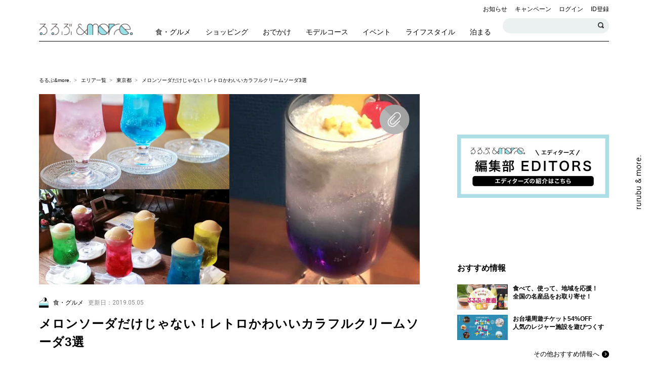

--- FILE ---
content_type: text/html; charset=UTF-8
request_url: https://rurubu.jp/andmore/article/7561
body_size: 111884
content:
<!doctype html>
<html lang="ja" prefix="og: http://ogp.me/ns#">


  <head prefix="og: http://ogp.me/ns# fb: http://ogp.me/ns/fb#">

    <script>
      window.dataLayer = window.dataLayer || [];
      dataLayer.push( {
        'uid': '',
        'is_login': 'false',
        'article_category': '一般',
        'article_writer': 'るるぶ＆more.編集部',
        'article_date': '2019/05/05',
              'article_area': '東京都',
                           'article_tag': '食・グルメ',
                                                                                                         'sponsored': 'false',
                  'article_keywordtag': '食・グルメ,クリームソーダ,純喫茶,レトロ,レトロカフェ,カフェ,ソーダ,ギャラリーカフェ,喫茶店,ドリンク,東京都,るるぶ&amp;more.編集部,',
              'landingpage_article_area': '東京都',
                    'landingpage_article_keywordtag': '食・グルメ,クリームソーダ,純喫茶,レトロ,レトロカフェ,カフェ,ソーダ,ギャラリーカフェ,喫茶店,ドリンク,東京都,るるぶ&amp;more.編集部,',
            } );
    </script>

    <!-- Google Tag Manager -->
    <script>(function ( w, d, s, l, i ) {
        w[l] = w[l] || [];
        w[l].push( {
          'gtm.start':
            new Date().getTime(), event: 'gtm.js'
        } );
        var f                            = d.getElementsByTagName( s )[0],
            j = d.createElement( s ), dl = l != 'dataLayer' ? '&l=' + l : '';
        j.async = true;
        j.src =
          'https://www.googletagmanager.com/gtm.js?id=' + i + dl+ '&gtm_auth=2vgUTTlDin-o9U4VgDWYMw&gtm_preview=env-2&gtm_cookies_win=x';
        f.parentNode.insertBefore( j, f );
      })( window, document, 'script', 'dataLayer', 'GTM-KQCFDNZ' );</script>
    <!-- End Google Tag Manager -->

    <meta charset="utf-8">
      <link rel="canonical" href="https://rurubu.jp/andmore/article/7561">
      <meta name="description" content="しゅわしゅわっとした爽快感と、甘～いアイスクリームがたまらないクリームソーダ。グリーンのメロンソーダだけかと思いきや、実は都内にはカラフルなクリームソーダがそろっています！今回は、レトロかわいいクリームソーダが味わえるスポットを厳選。これからの季節にぴったりのクリームソーダ、ぜひ参考にしてくださいね。">
    <meta name="keywords" content="関東,東京都,食・グルメ,クリームソーダ,純喫茶,レトロ,レトロカフェ,カフェ,ソーダ,ギャラリーカフェ,喫茶店,ドリンク,東京都,るるぶ&amp;more.編集部,おでかけ,観光,旅行,女子,イベント,るるぶ,JTB">
    <meta http-equiv="x-ua-compatible" content="ie=edge">
    <meta name="viewport" content="width=device-width,initial-scale=1.0">
    <meta name="format-detection" content="telephone=no">
      <meta name="robots" content="index,follow">
        <meta name="section" content="関東">
    <meta name="sega" content="食・グルメ">
    <meta name="segb" content="食・グルメ、ショッピンググループ">
    <meta name="segc" content="">
      <!-- OGP -->
    <meta property="og:title" content="メロンソーダだけじゃない！レトロかわいいカラフルクリームソーダ3選｜るるぶ&amp;more.">
    <meta property="og:description" content="しゅわしゅわっとした爽快感と、甘～いアイスクリームがたまらないクリームソーダ。グリーンのメロンソーダだけかと思いきや、実は都内にはカラフルなクリームソーダがそろっています！今回は、レトロかわいいクリームソーダが味わえるスポットを厳選。これからの季節にぴったりのクリームソーダ、ぜひ参考にしてくださいね。">
    <meta property="og:type" content="article">
    <meta property="og:url" content="https://rurubu.jp/andmore/article/7561">
    <meta property="og:image" content="https://rurubu.jp/img_srw/andmore/images/0000131467/l_Tepj1QOygUu0RFM2pHTKyfxH2C1m6sVWIijJ306V.jpeg">
    <meta property="og:site_name" content="るるぶ&more.">
    <!-- Twitter Card -->
    <meta name="twitter:card" content="summary_large_image">
    <meta name="twitter:site" content="">
    <!-- Facebook -->
    <meta property="fb:app_id" content="">
    <!-- for smartphone title -->
    <meta name="apple-mobile-web-app-title" content="るるぶ&amp;more.">
    <meta name="csrf-token" content="69JFcUse2HpDSCWgjK1NbSPqyp8AmS98bHeh0OPJ">

    <link rel="apple-touch-icon" href="https://img.rurubu.jp/assets/webclip_icon/apple-touch-icon.png"/>
    <link rel="shortcut icon" href="https://img.rurubu.jp/assets/favicon/icon.ico">
    <title>メロンソーダだけじゃない！レトロかわいいカラフルクリームソーダ3選｜るるぶ&amp;more.</title>
    
    <!-- web font -->
    <link href="https://fonts.googleapis.com/css?family=Caveat:400,700|Roboto:400,500,700" rel="stylesheet">
    <!-- css -->
    <link rel="stylesheet" href="https://cdnjs.cloudflare.com/ajax/libs/slick-carousel/1.8.1/slick.css"/>
    <link rel="stylesheet" href="https://cdnjs.cloudflare.com/ajax/libs/slick-carousel/1.8.1/slick-theme.min.css"/>
    <link rel="stylesheet" href="https://cdnjs.cloudflare.com/ajax/libs/Swiper/4.0.7/css/swiper.min.css"/>
      <link rel="stylesheet" href="//cdnjs.cloudflare.com/ajax/libs/magnific-popup.js/1.1.0/magnific-popup.min.css"/>
    <link rel="stylesheet" href="/assets/css/pc-base.css?ts=20250417">
    <link rel="stylesheet" href="/assets/css/pc-andmore__.css?ts=20251127">
      <script src="https://gacraft.jp/publish/rurubu-andmore.js"></script>

  
          <!-- /ads/head/article_detail_pc -->

<!-- ADLタグ -->
<script src="https://tagan.adlightning.com/p1-rurubuandmore/op.js" defer></script>
<!-- ADLタグ -->

<!-- ID5 head -->
<script>
window.ID5EspConfig = {
partnerId: 1418
};
</script>
<!-- ID5 head -->

<!-- Signal head -->
<!-- //Connect Container: Platform One 35442921 -->
<script src="//get.s-onetag.com/95f1bf51-48b2-43f9-9892-2c1daee5bb06/tag.min.js" async defer></script>
<!-- Signal head -->

<!-- Billboard placeholder -->
  <style>
  .c-ad-billboard {
    display: flex;
    justify-content: center;
    align-items: center;
    position: relative;
    width: 100%;
    height: 100%;
   }
  .ad-placeholder {
    width: 728px;
    height: 90px;
    display: flex;
    align-items: center;
    justify-content: center;
    overflow: hidden;
   }
  </style>
<!-- Billboard placeholder -->

 <!-- Demand Manager head -->
  <script async="async" src="https://micro.rubiconproject.com/prebid/dynamic/14486.js"></script>
  <script type="text/javascript">
    var pbjs = pbjs || {};
    pbjs.que = pbjs.que || [];
    var failSafeTimeout = 3000;
  </script>
 <!-- Demand Manager head -->

 <!-- GAM head -->
  <script async src="https://securepubads.g.doubleclick.net/tag/js/gpt.js"></script>
  <script type="text/javascript">
    var googletag = googletag || {};
    googletag.cmd = googletag.cmd || [];
  </script>
 <!-- GAM head -->

 <!-- Define callback function -->
  <script>
    function sendAdserverRequest() {
      if (pbjs.adserverRequestSent === true) {
        return;
      }
      pbjs.adserverRequestSent = true;
      googletag.cmd.push(function() {
        googletag.pubads().refresh();
      });
    }
  </script>
 <!-- /Define callback function -->

 <!-- Define Slot -->
  <script>
    googletag.cmd.push(function () {
        const interstitialSlot =
        googletag.defineOutOfPageSlot('/35442921/andmore_interstitial',
        googletag.enums.OutOfPageFormat.INTERSTITIAL);
        if (interstitialSlot) {
        interstitialSlot.addService(googletag.pubads());
         }

        googletag.defineOutOfPageSlot('/35442921/andmore_detail/andmore_detail_anchor',
        googletag.enums.OutOfPageFormat.BOTTOM_ANCHOR).addService(googletag.pubads());

      googletag.defineSlot('/35442921/andmore_detail/ATF_detail-billboard-pc',
        [728, 90],
       'div-gpt-ad-1561538922134').addService(googletag.pubads());
      googletag.defineSlot('/35442921/andmore_detail/BTF_detail-upper-rightcolumn', [
        [1, 1],
        [300, 250],
        [300, 600]
      ], 'div-gpt-ad-1561545087701').addService(googletag.pubads());
      googletag.defineSlot('/35442921/andmore_detail/BTF_detail-middle-rightcolumn', [
        [1, 1],
        [300, 250],
        [300, 600]
      ], 'div-gpt-ad-1561545567302').addService(googletag.pubads());
      googletag.defineSlot('/35442921/andmore_detail/BTF_detail-lower-rightcolumn', [
        [1, 1],
        [300, 250],
        [300, 600]
      ], 'div-gpt-ad-1561545859339').addService(googletag.pubads());
      googletag.defineSlot('/35442921/andmore_detail/ATF_detail-article-inner-upper-pc', [
        [1, 1],
        [728, 90]
      ], 'div-gpt-ad-1561545979377').addService(googletag.pubads());
      googletag.defineSlot('/35442921/andmore_detail/article_detail_h2id3_pc', [
        [1, 1], 
        [728, 90]
      ], 'div-gpt-ad-1735194635041-0').addService(googletag.pubads());
      googletag.defineSlot('/35442921/andmore_detail/article_detail_h2id5_pc', [
        [1, 1], 
        [728, 90]
      ], 'div-gpt-ad-1735195246609-0').addService(googletag.pubads());
      googletag.defineSlot('/35442921/andmore_detail/article_detail_h2id7_pc', [
        [1, 1], 
        [728, 90]
      ], 'div-gpt-ad-1735195348092-0').addService(googletag.pubads());
      googletag.defineSlot('/35442921/andmore_detail/BTF_detail-article-inner-lower', [
        [1, 1],
        [300, 250],
        [336, 280]
      ], 'div-gpt-ad-1563776034301').addService(googletag.pubads());
      googletag.defineSlot('/35442921/andmore_detail/BTF_detail-article-inner-lower2', [
        [1, 1],
        [300, 250],
        [336, 280]
      ], 'div-gpt-ad-1563776609065').addService(googletag.pubads());
      googletag.defineSlot('/35442921/andmore_detail/BTF_below-article', [
        [1, 1],
        [300, 250],
        [320, 100],
        [336, 280]
      ], 'div-gpt-ad-1519644812629').addService(googletag.pubads());
      googletag.defineSlot('/35442921/andmore_detail/BTF_below-article2', [
        [1, 1],
        [300, 250],
        [336, 280]
      ], 'div-gpt-ad-1519645410241').addService(googletag.pubads());
      googletag.defineSlot('/35442921/andmore_detail/BTF_bottom-article', [
        [1, 1],
        [300, 250],
        [320, 180],
        [336, 280]
      ], 'div-gpt-ad-1565833115727').addService(googletag.pubads());
      googletag.defineSlot('/35442921/andmore_detail/BTF_bottom-article2', [
        [1, 1],
        [300, 250],
        [336, 280]
      ], 'div-gpt-ad-1565833191370').addService(googletag.pubads());
      /*googletag.defineSlot('/35442921/andmore_detail/BTF_detail-sponsored-induction-pc_1', ['fluid'], 'div-gpt-ad-1561540817563').addService(googletag.pubads());
      googletag.defineSlot('/35442921/andmore_detail/BTF_detail-sponsored-induction-pc_2', ['fluid'], 'div-gpt-ad-1561540887469').addService(googletag.pubads());
      googletag.defineSlot('/35442921/andmore_detail/BTF_detail-sponsored-induction-pc_3', ['fluid'], 'div-gpt-ad-1561540990671').addService(googletag.pubads());
      googletag.defineSlot('/35442921/andmore_detail/BTF_detail-sponsored-induction-pc_4', ['fluid'], 'div-gpt-ad-1561541159845').addService(googletag.pubads());
      googletag.defineSlot('/35442921/andmore_detail/BTF_detail-sponsored-induction-pc_5', ['fluid'], 'div-gpt-ad-1561541240685').addService(googletag.pubads());
      googletag.defineSlot('/35442921/andmore_detail/BTF_detail-sponsored-induction-pc_6', ['fluid'], 'div-gpt-ad-1561541341547').addService(googletag.pubads());
      googletag.defineSlot('/35442921/andmore_detail/BTF_detail-sponsored-induction-pc_7', ['fluid'], 'div-gpt-ad-pc_si7').addService(googletag.pubads());
      googletag.defineSlot('/35442921/andmore_detail/BTF_detail-sponsored-induction-pc_8', ['fluid'], 'div-gpt-ad-pc_si8').addService(googletag.pubads());
      googletag.defineSlot('/35442921/andmore_detail/BTF_detail-sponsored-induction-pc_9', ['fluid'], 'div-gpt-ad-pc_si9').addService(googletag.pubads());
      googletag.defineSlot('/35442921/andmore_detail/BTF_detail-sponsored-induction-pc_10', ['fluid'], 'div-gpt-ad-pc_si10').addService(googletag.pubads());
      googletag.defineSlot('/35442921/andmore_detail/BTF_detail-sponsored-induction-pc_11', ['fluid'], 'div-gpt-ad-pc_si11').addService(googletag.pubads());
      googletag.defineSlot('/35442921/andmore_detail/BTF_detail-sponsored-induction-pc_12', ['fluid'], 'div-gpt-ad-pc_si12').addService(googletag.pubads());*/
        googletag.pubads().enableSingleRequest();
        googletag.pubads().collapseEmptyDivs();
        googletag.pubads().disableInitialLoad();
        googletag.pubads().setTargeting('last_directory', window.location.pathname.split('/').filter(Boolean).pop());
        googletag.enableServices();

        pbjs.que.push(function() {
          pbjs.rp.requestBids({
            callback: sendAdserverRequest
          });
        });
    });
  </script>
 <!-- Define Slot -->


 <!-- GAM 呼び出し -->
  <script>
    setTimeout(function () {
      sendAdserverRequest()
    }, failSafeTimeout);
  </script>
<!-- GAM 呼び出し -->

<!-- ad -->  
  <!-- Begin Mieruca Embed Code -->
<script type="text/javascript" id="mierucajs">
window.__fid = window.__fid || [];__fid.push([447873930]);
(function() {
function mieruca(){if(typeof window.__fjsld != "undefined") return; window.__fjsld = 1; var fjs = document.createElement('script'); fjs.type = 'text/javascript'; fjs.async = true; fjs.id = "fjssync"; var timestamp = new Date;fjs.src = ('https:' == document.location.protocol ? 'https' : 'http') + '://hm.mieru-ca.com/service/js/mieruca-hm.js?v='+ timestamp.getTime(); var x = document.getElementsByTagName('script')[0]; x.parentNode.insertBefore(fjs, x); };
setTimeout(mieruca, 500); document.readyState != "complete" ? (window.attachEvent ? window.attachEvent("onload", mieruca) : window.addEventListener("load", mieruca, false)) : mieruca();
})();
</script>
<!-- End Mieruca Embed Code -->
<script src="https://cdn-blocks.karte.io/94ec81b008cae673909f65fa9d80c1c4/builder.js"></script>
  </head>
　

<body class="category-article article article-detail device-pc">

<!-- Google Tag Manager (noscript) -->
<noscript><iframe src="https://www.googletagmanager.com/ns.html?id=GTM-KQCFDNZ&gtm_auth=2vgUTTlDin-o9U4VgDWYMw&gtm_preview=env-2&gtm_cookies_win=x"
height="0" width="0" style="display:none;visibility:hidden"></iframe></noscript>
<!-- End Google Tag Manager (noscript) -->
<!-- ProFit-Xタグ -->
<div class="ca_profitx_ad_container ca_profitx_mediaid_5844 ca_profitx_pageid_37447">
    <div class="ca_profitx_ad" data-ca-profitx-ad data-ca-profitx-tagid="44910" data-ca-profitx-spotid="pfxad_44910" data-ca-profitx-pageid="37447"></div>
    <div class="ca_profitx_ad" data-ca-profitx-ad data-ca-profitx-tagid="44911" data-ca-profitx-spotid="pfxad_44911" data-ca-profitx-pageid="37447"></div>
    <script data-ca-profitx-pageid="37447" src="https://cdn.caprofitx.com/media/5844/pfx.js" type="text/javascript" charset="utf-8" data-ca-profitx-js async></script>
</div>
<!-- ProFit-Xタグ -->

  <div class="l-global-wrapper l-global-wrapper--article-page">

    <!-- ビルボード広告 -->
                  <!-- /billboard/all_detail_pc -->

<div class="c-ad c-ad-billboard">
    <div class="billboard_wrap" data-billboard-wrap>
        <div data-billboard>
              <div id='div-gpt-ad-1561538922134' class="ad-placeholder">
                 <script>
                   googletag.cmd.push(function () {
                   googletag.display('div-gpt-ad-1561538922134');
                   });
                 </script>
              </div>
        </div>
    </div>
</div>          
        <header class="g-header" data-header>

  <div class="g-header__inner">

    <div class="g-header__upper">

      <div class="g-header__site-logo">
        <h1 class="g-header__site-logo__andmore">
          <a href="https://rurubu.jp/andmore">
            <img src="https://img.rurubu.jp/assets/images/common/andmore/logo_horizonal@2x.png" alt="るるぶ&amp;more.">
          </a>
        </h1>
      </div>

      <div class="g-header__site-nav">
        <ul class="g-header__site-nav__upper">

          <li>
            <a href="https://rurubu.jp/andmore/tags/10">お知らせ</a>
          </li>
          <li>
            <a href="https://rurubu.jp/andmore/tags/11">キャンペーン</a>
          </li>
                                  <li>
            
              <a href="https://rurubu.jp/andmore/login/rurubu" class="g-header__menu__link">ログイン</a>
            </li>
            <li>
              <a href="https://rurubu.jp/andmore/regist/rurubu" class="g-header__menu__link">ID登録</a>
            </li>
                  </ul>
        <ul class="g-header__site-nav__lower">
          <li>
            <div class="g-header__site-nav__lower__search-article">
              <input type="text" class="search-article__header g-header__site-nav__lower__search-article__input" id="searchArticleHeader">
              <button type="button" class="c-button c-search-button c-search-button--s g-header__site-nav__lower__search-article__btn" data-search="trigger" id="searchArticleBtn">検索する</button>
            </div>
          </li>
        </ul>
      </div>
            <button class="c-button c-humbarger-button" data-humberger="trigger">
        <span class="c-humbarger-button__line--top"></span>
        <span class="c-humbarger-button__line--middle"></span>
        <span class="c-humbarger-button__line--bottom"></span>
      </button>
      <div class="g-header__mobile-right-buttons mobile-only">
        <button class="c-button c-search-button" data-search="trigger">検索する</button>
        <button class="c-button c-sns-button" data-sns-menu="trigger">SNSを利用する</button>
      </div>
    </div>

        <!-- グローバルナビゲーション -->
    <nav class="g-gnav">
      <ul class="g-gnav__list clearfix">
                  <li class="g-gnav-item g-gnav-item--eat">
            <a href="https://rurubu.jp/andmore/tags/1" class="g-gnav-item__link">
            <span class="g-gnav-item__icon"></span>
            <span class="g-gnav-item__label">食・グルメ</span>
            </a>
          </li>
                  <li class="g-gnav-item g-gnav-item--want">
            <a href="https://rurubu.jp/andmore/tags/3" class="g-gnav-item__link">
            <span class="g-gnav-item__icon"></span>
            <span class="g-gnav-item__label">ショッピング</span>
            </a>
          </li>
                  <li class="g-gnav-item g-gnav-item--play">
            <a href="https://rurubu.jp/andmore/tags/4" class="g-gnav-item__link">
            <span class="g-gnav-item__icon"></span>
            <span class="g-gnav-item__label">おでかけ</span>
            </a>
          </li>
                  <li class="g-gnav-item g-gnav-item--model-course">
            <a href="https://rurubu.jp/andmore/tags/1954" class="g-gnav-item__link">
            <span class="g-gnav-item__icon"></span>
            <span class="g-gnav-item__label">モデルコース</span>
            </a>
          </li>
                  <li class="g-gnav-item g-gnav-item--weekend-event">
            <a href="https://rurubu.jp/andmore/tags/8" class="g-gnav-item__link">
            <span class="g-gnav-item__icon"></span>
            <span class="g-gnav-item__label">イベント</span>
            </a>
          </li>
                  <li class="g-gnav-item g-gnav-item--how-to">
            <a href="https://rurubu.jp/andmore/tags/7" class="g-gnav-item__link">
            <span class="g-gnav-item__icon"></span>
            <span class="g-gnav-item__label">ライフスタイル</span>
            </a>
          </li>
                  <li class="g-gnav-item g-gnav-item--relax">
            <a href="https://rurubu.jp/andmore/tags/5" class="g-gnav-item__link">
            <span class="g-gnav-item__icon"></span>
            <span class="g-gnav-item__label">泊まる</span>
            </a>
          </li>
              </ul>
    </nav>
    
  </div>
</header>

        <div class="l-contents-wrapper">

      <div class="p-breadcrumb p-breadcrumb--mb">
        <ul class="p-breadcrumb__list">
          <li class="p-breadcrumb__item">
            <a href="https://rurubu.jp/andmore" class="c-breadcrumb__link">るるぶ&amp;more.</a>
          </li>
                                    <li class="p-breadcrumb__item">
            <a href="https://rurubu.jp/andmore/area" class="c-breadcrumb__link">エリア一覧</a>
          </li>
                        <li class="p-breadcrumb__item">
                                          <a href="https://rurubu.jp/andmore/area/13" class="c-breadcrumb__link">東京都</a>
                                        </li>
                              
          <li class="p-breadcrumb__item">
            メロンソーダだけじゃない！レトロかわいいカラフルクリームソーダ3選
          </li>
        </ul>
      </div>

      <section class="l-column-wrapper clearfix">

        <!-- メインカラムコンテンツ -->
        <div class="l-main-column">
          <div class="l-main-column__inner">

                                                  <div id="article-detail" class="p-article-detail">

              <div class="p-article-detail__hero" data-clip="7561" data-billboard-endpoint-before>
                                  <div class="p-article-detail__photo">
                    <img class="lazy" data-original="https://img.rurubu.jp/img_srw/andmore/images/0000131467/Tepj1QOygUu0RFM2pHTKyfxH2C1m6sVWIijJ306V.jpeg" alt="メロンソーダだけじゃない！レトロかわいいカラフルクリームソーダ3選">
                  </div>
                                                  <a href="javascript:;" class="c-button c-clip-button c-clip-button--size-l"
                     data-clip-switch>
                    <span></span>
                  </a>
                                <p class="p-article-detail__hero__caption"></p>
              </div>

              <div class="c-tag c-article-tag">
                                                <a href="https://rurubu.jp/andmore/tags/1" class="c-article-tag__link">
                            <span class="c-article-tag__icon">
                  <img src="https://img.rurubu.jp/assets/images/icon/andmore/tag/icon_eat@2x.png" alt="Eat" class="c-article-tag__icon__image">
                </span>
                <span class="c-article-tag__name">食・グルメ</span>
                          </a>
            
                <span class="c-article-tag__date u-lang--roboto">更新日：2019.05.05</span>
              </div>

              <h1 class="c-heading c-article-detail-heading">
                メロンソーダだけじゃない！レトロかわいいカラフルクリームソーダ3選
              </h1>

                              <div class="c-avatar c-editor-avatar">
                                  <a href="/andmore/tags/1940">
                    <span class="c-editor-avatar__photo">
                      <img src="/img_srw/andmore/images/0000270896/s_nMFRFj5T8UlugKzQCP49IkyN8ynkrvFCI5Ezit2v.png" alt="るるぶ＆more.編集部"
                        onerror="this.src='https://img.rurubu.jp/assets/images/noimage/andmore/noimage_profile@2x.png';">
                    </span>
                    <span class="c-editor-avatar__name u-lang--roboto">るるぶ＆more.編集部</span>
                  </a>
                                </div>
              
            
              <div class="p-article-detail__tags">
                                                                                                            <a href="https://rurubu.jp/andmore/tags/1" class="c-keyword-tag__link">食・グルメ</a>
                                                                                                                                  <a href="https://rurubu.jp/andmore/tags/186" class="c-keyword-tag__link">クリームソーダ</a>
                                                                                                                                  <a href="https://rurubu.jp/andmore/tags/164" class="c-keyword-tag__link">純喫茶</a>
                                                                                                                                  <a href="https://rurubu.jp/andmore/tags/843" class="c-keyword-tag__link">レトロ</a>
                                                                                                                                  <a href="https://rurubu.jp/andmore/tags/1116" class="c-keyword-tag__link">レトロカフェ</a>
                                                                                                                                  <a href="https://rurubu.jp/andmore/tags/12" class="c-keyword-tag__link">カフェ</a>
                                                                                                                                                                                                                                                                                                                                                                                            </div>

              <div class="p-article-detail__socials p-article-detail__socials--top clearfix">
                                                            <a href="https://twitter.com/intent/tweet?text=%E3%83%A1%E3%83%AD%E3%83%B3%E3%82%BD%E3%83%BC%E3%83%80%E3%81%A0%E3%81%91%E3%81%98%E3%82%83%E3%81%AA%E3%81%84%EF%BC%81%E3%83%AC%E3%83%88%E3%83%AD%E3%81%8B%E3%82%8F%E3%81%84%E3%81%84%E3%82%AB%E3%83%A9%E3%83%95%E3%83%AB%E3%82%AF%E3%83%AA%E3%83%BC%E3%83%A0%E3%82%BD%E3%83%BC%E3%83%803%E9%81%B8%EF%BD%9C%E3%82%8B%E3%82%8B%E3%81%B6%26more.%20@rurubuandmore&url=https://rurubu.jp/andmore/article/7561" target="_blank">
              <img src="https://img.rurubu.jp/assets/images/icon/andmore/sns/icon_x_color@2x.png" alt="るるぶ公式Twitter"
                    class="c-sns-item__image">
            </a>
            <a href="https://www.facebook.com/share.php?u=https://rurubu.jp/andmore/article/7561" target="_blank">
              <img src="https://img.rurubu.jp/assets/images/icon/andmore/sns/icon_facebook_color_02@2x.png" alt="るるぶ公式Facebook"
                    class="c-sns-item__image">
            </a>
            <a href="https://line.me/R/msg/text/?%E3%83%A1%E3%83%AD%E3%83%B3%E3%82%BD%E3%83%BC%E3%83%80%E3%81%A0%E3%81%91%E3%81%98%E3%82%83%E3%81%AA%E3%81%84%EF%BC%81%E3%83%AC%E3%83%88%E3%83%AD%E3%81%8B%E3%82%8F%E3%81%84%E3%81%84%E3%82%AB%E3%83%A9%E3%83%95%E3%83%AB%E3%82%AF%E3%83%AA%E3%83%BC%E3%83%A0%E3%82%BD%E3%83%BC%E3%83%803%E9%81%B8%EF%BD%9C%E3%82%8B%E3%82%8B%E3%81%B6%26more. / https%3A%2F%2Frurubu.jp%2Fandmore%2Farticle%2F7561" target="_blank">
              <img src="https://img.rurubu.jp/assets/images/icon/andmore/sns/icon_line_color@2x.png" alt="るるぶ公式LINE"
                    class="c-sns-item__image">
            </a>

            <a href="https://b.hatena.ne.jp/add?mode=confirm&url=https://rurubu.jp/andmore/article/7561" target="_blank" rel="nofollow">
              <img src="https://img.rurubu.jp/assets/images/icon/andmore/sns/icon_hatena_color@2x.png" alt="はてなブックマーク"
                    class="c-sns-item__image">
            </a>

            <a href="https://getpocket.com/edit?url=https://rurubu.jp/andmore/article/7561" target="_blank">
              <img src="https://img.rurubu.jp/assets/images/icon/andmore/sns/icon_pocket_color@2x.png" alt="Pocket"
                    class="c-sns-item__image">
            </a>
              </div>

              <p class="p-article-detail__lead">
                しゅわしゅわっとした爽快感と、甘～いアイスクリームがたまらないクリームソーダ。グリーンのメロンソーダだけかと思いきや、実は都内にはカラフルなクリームソーダがそろっています！今回は、レトロかわいいクリームソーダが味わえるスポットを厳選。これからの季節にぴったりのクリームソーダ、ぜひ参考にしてくださいね。
              </p>

            </div>

            <!-- 記事内バナー（上） -->
                                          <!-- /article-inner-upper/article_detail_pc -->

<div class="c-ad c-ad-article-inner-upper">
    <div class="article-inner-upper_wrap">
       <div id='div-gpt-ad-1561545979377'>
          <script>
             googletag.cmd.push(function () {
             googletag.display('div-gpt-ad-1561545979377');
             });
          </script>
      </div>
    </div>
</div>                          
                          <div class="p-article-summary">
                <div class="p-article-summary__heading u-lang--caveat">
                  <span>Summary</span>
                </div>
                <ul class="p-article-summary__list">
                                                                                                  <li class="p-article-summary__item--1">
                        <a href="#1">飲むタイプの魔法!?宝石のようなクリームソーダ</a>
                      </li>
                                                                                                    <li class="p-article-summary__item--2">
                        <a href="#2">海と宇宙を感じるギャラリー&amp;カフェで深海のようなクリームソーダ</a>
                      </li>
                                                                                                    <li class="p-article-summary__item--3">
                        <a href="#3">レトロかわいい老舗喫茶店のカラフルなクリームソーダ</a>
                      </li>
                                                      </ul>
                              </div>
            
            <div class="c-wysiwyg-area">
                                                            <!-- ここは通らないはず -->
                  
<div id="1" class="c-wisiwyg-section c-wisiwyg-section--1"></div>
<h2>飲むタイプの魔法!?宝石のようなクリームソーダ</h2>
<div><!-- image start -->
<figure class="image"><img class="lazy" data-original="https://img.rurubu.jp/img_srw/andmore/images/4O29AqSC8xraZulmgPo14EyqlAKOXhuJr87zn7ia.jpeg" /></figure>
<!-- image close --></div>
<p>新宿から京王線で約20分。隠れた名店や寺社が多い千歳烏山に「喫茶 宝石箱」はあります。</p>
<!-- image start -->
<figure class="image"><img class="lazy" data-original="https://img.rurubu.jp/img_srw/andmore/images/WYObAjsL2kCdmL2t3j8j94ai63Gmi82A4bWBEanh.jpeg" /></figure>
<!-- image close -->
<p>「喫茶 宝石箱」１番の人気メニューは、宝石のようにキラキラした色とりどりのクリームソーダ。定番の6種類の他に、旬のフルーツやカルピスを使った季節限定の味も登場するのでお見逃しなく！</p>
<div><!-- image start -->
<figure class="image"><img class="lazy" data-original="https://img.rurubu.jp/img_srw/andmore/images/WUXwvgEm7mvIJsI7auadC33N92EM6y8fLkuseAGY.jpeg" /></figure>
<!-- image close --></div>
<p>今回注文したのは、「ローズクオーツ（ピーチ味）」「アクアマリン（ラムネ味）」「トパーズ（パイン味）」（各550円）の3種類。宝石にちなんだ名前がとっても素敵です。色とりどりの美しいクリームソーダに、うっとりと魅入ってしまいます。</p>
<p>飲むのがもったいないくらい綺麗なクリームソーダですが、思い切っていただいてみると、アイスのとってもまろやかな味が口に広がります。そこに、さわやかな炭酸とそれぞれのフレーバーが絶妙に絡み&hellip;至福のひとときを堪能できます。</p>
<br />
<p>日々お客さんが耐えない「喫茶　宝石箱」ですが、お客さんが待つことなくスムーズに入店でき、ゆったりと昭和の世界に浸っていただくため、電話やメール（kissahousekibako@gmail.com）での予約をおすすめしているそうです。お出かけの際は、ぜひ事前にお電話を！</p>
<div><!-- spot start --><iframe src="https://rurubu.jp/andmore/iframe/spot/80111602" frameborder="0" class="c-iframe-spot js-autoHeight"></iframe><!-- spot close --></div>
<p>■参考記事：<a style="text-decoration: underline;" class="c-wysiwyg-link-color__blue" href="https://rurubu.jp/andmore/article/2899" title="飲むタイプの魔法!?喫茶宝石箱のクリームソーダが超ファンシー！">飲むタイプの魔法!?喫茶宝石箱のクリームソーダが超ファンシー！</a>（配信日：2018.06.12）</p>
<div><!-- article start --><iframe src="https://rurubu.jp/andmore/iframe/article/3457" frameborder="0" class="c-iframe-article js-autoHeight"></iframe><!-- article close --></div>
<div id="2" class="c-wisiwyg-section c-wisiwyg-section--2"></div>
<h2>海と宇宙を感じるギャラリー&amp;カフェで深海のようなクリームソーダ</h2>
<div><!-- image start -->
<figure class="image"><img class="lazy" data-original="https://img.rurubu.jp/img_srw/andmore/images/eEQJvnFYak8HVYkNlFe6HDekX3W7qH4RLfmPlUD1.jpeg" /></figure>
<!-- image close --></div>
<p>「Andart」のテーマは海と宇宙。&ldquo;深い海の底から宙へ想いを馳せる&rdquo;イメージで造られたという店内は、一面ブルーの世界！店内には海と宇宙をモチーフにしたジュエリーやアンティーク品が並び、外の音や気配をまったく感じさせない静かで落ち着いた空間です。</p>
<div><!-- image start -->
<figure class="image"><img class="lazy" data-original="https://img.rurubu.jp/img_srw/andmore/images/N4vBZ0Kex4uvSNSnYPGP8UFoViMxj31G4fBw4UWu.jpeg" /></figure>
<!-- image close --></div>
<p>このカフェで絶対に味わいたいのが、事前予約しないと注文できないという「宙色のクリームソーダ水」（756円）。神秘的なパープルの色味に思わずじっと見入ってしまいます。ぶどう味の弾ける炭酸と甘さが広がるバニラ味のアイスクリームがとってもおいしく、どこか懐かしさも感じられる味わいです。</p>
<p>トッピングには宇宙を感じさせる星のチョコレートが！「Andart」ではすべてのカフェメニューに、海・宇宙を感じさせるものが散りばめられているのがポイント。ここでしか味わうことのできないメニューが楽しめます。</p>
<div><!-- image start -->
<figure class="image"><img class="lazy" data-original="https://img.rurubu.jp/img_srw/andmore/images/Sk5qAUYm4PiCxPMQnBeHSsQj9gtjsY81luOPiydI.jpeg" /></figure>
<!-- image close --></div>
<p>さらに「Andart」の看板メニュー「海色のソーダ水」（540円）もチェック！こちらは口の中でシュワっと弾ける炭酸が心地いいラムネ味。透き通るようなブルーが美しく、角度や光の当たり具合によって色が変わる様子はまるで宝石のよう。見ているだけで心が浄化されます。<br /><br />癒し効果抜群のブルーに囲まれた幻想的な空間で、ゆったりとくつろぐ。そんな時間を「Andart」で過ごしてみてください。</p>
<div><!-- spot start --><iframe src="https://rurubu.jp/andmore/iframe/spot/80111566" frameborder="0" class="c-iframe-spot js-autoHeight"></iframe><!-- spot close --></div>
<p>■参考記事：<a style="text-decoration: underline;" class="c-wysiwyg-link-color__blue" href="https://rurubu.jp/andmore/article/2760" title="まるで深海のような&ldquo;ソーダ&rdquo;にうっとり。海と宇宙を感じるギャラリー&amp;カフェ">まるで深海のような&ldquo;ソーダ&rdquo;にうっとり。海と宇宙を感じるギャラリー&amp;カフェ</a>（配信日：2018.06.08）</p>
<div><!-- article start --><iframe src="https://rurubu.jp/andmore/iframe/article/5227" frameborder="0" class="c-iframe-article js-autoHeight"></iframe><!-- article close --></div>
<div id="3" class="c-wisiwyg-section c-wisiwyg-section--3"></div>
<h2>レトロかわいい老舗喫茶店のカラフルなクリームソーダ</h2>
<div><!-- image start -->
<figure class="image"><img class="lazy" data-original="https://img.rurubu.jp/img_srw/andmore/images/CVvwnX3OsNcbdtCGMNsjsIZngJCemQFOZpFLJ4og.jpeg" /></figure>
<!-- image close --></div>
<p>数ある神保町の喫茶店の中でも老舗中の老舗「さぼうる」。創業して63年です。この店で昔から愛されてきたのが写真のカラフルなクリームソーダ。定番のメロン、いちご、ブルーハワイ、レモンのほかに、新たにオレンジとブドウを増やしたそうで、全6色のラインナップ。</p>
<div><!-- image start -->
<figure class="image"><img class="lazy" data-original="https://img.rurubu.jp/img_srw/andmore/images/tt7Bmv6kVd5DkFKa9cF2R2hSn8K1AAAvdQml1ajd.jpeg" /></figure>
<!-- image close --></div>
<p>今回は迷ったあげく「クリームソーダ」（650円）のブルーハワイをチョイス。キラキラ透き通るソーダに浮かぶ、真っ白なバニラアイスが最高にキュート。老舗のレトロな空間にこそしっくり映えるフォルムです。</p>
<div><!-- image start -->
<figure class="image"><img class="lazy" data-original="https://img.rurubu.jp/img_srw/andmore/images/Ecleadry7OUOHy3Xp2HPolVh2sZNmUIltklUP3YU.jpeg" /></figure>
<!-- image close --></div>
<p>まずはストローをグラスの底に差し込み、透き通る美しいソーダだけを堪能。そして少しずつバニラアイスを崩します。きれいなグラデーションをキープしつつも、次第にソーダがバニラと溶け合って乳白色に変わっていきます。んー、まろやかになっておいしい！</p>
<p>「さぼうる」で使っている氷は、昔も現在も氷専門店から仕入れているそう。時間が経っても溶けにくいので、クリームソーダをゆっくり楽しめるというわけ。さすが老舗のクリームソーダ！</p>
<p>「さぼうる」の場所は神保町駅7番出口からすぐ。</p>
<p>ちなみに隣接しているさぼうる2（ツー）では、学生のお腹を満足させる、安い・多い・うまい・早いがそろったスパゲティやハンバーグ定食が楽しめるので、こちらは別の機会にぜひ！</p>
<div><!-- spot start --><iframe class="c-iframe-spot js-autoHeight" src="https://rurubu.jp/andmore/iframe/spot/80010466/" frameborder="0"></iframe><!-- spot close --></div>
<p>■参考記事：<a style="text-decoration: underline;" class="c-wysiwyg-link-color__blue" href="https://rurubu.jp/andmore/article/2359" title="気分はまるで文学少女！老舗喫茶店で味わうレトロかわいいクリームソーダ">気分はまるで文学少女！老舗喫茶店で味わうレトロかわいいクリームソーダ</a>（配信日：2018.05.01）</p>
<p>●掲載の内容は取材時点の情報に基づきます。変更される場合がありますので、ご利用の際は事前にご確認ください。<br />●この記事は、『るるぶ＆more.』の過去に掲載した記事をもとに作成しています。</p>
<div><!-- article start --><iframe src="https://rurubu.jp/andmore/iframe/article/6971" frameborder="0" class="c-iframe-article js-autoHeight"></iframe><!-- article close --></div>

                                                      </div>

            
            <!-- 記事内レクタングル（下） -->
                                          <!-- /article-inner-lower/article_detail_pc -->

<div class="c-ad c-ad-article-inner-lower">
    <div class="article-inner-lower_wrap">

  <div id='div-gpt-ad-1563776034301'>
    <script>
      googletag.cmd.push(function () {
      googletag.display('div-gpt-ad-1563776034301');
      });
    </script>
  </div>

  <div id='div-gpt-ad-1563776609065'>
    <script>
      googletag.cmd.push(function () {
      googletag.display('div-gpt-ad-1563776609065');
      });
    </script>
  </div>
    </div>
</div>                          
            <div class="p-article-detail__clip-button" data-clip="7561">
              <button class="c-button c-clip-button c-clip-button--with-text" data-clip-switch>
                <span></span>この記事をクリップする
              </button>
            </div>

            
            <div class="p-article-detail__bottom clearfix">
              <div class="p-article-detail__socials p-article-detail__socials--bottom clearfix">
                            <a href="https://twitter.com/intent/tweet?text=%E3%83%A1%E3%83%AD%E3%83%B3%E3%82%BD%E3%83%BC%E3%83%80%E3%81%A0%E3%81%91%E3%81%98%E3%82%83%E3%81%AA%E3%81%84%EF%BC%81%E3%83%AC%E3%83%88%E3%83%AD%E3%81%8B%E3%82%8F%E3%81%84%E3%81%84%E3%82%AB%E3%83%A9%E3%83%95%E3%83%AB%E3%82%AF%E3%83%AA%E3%83%BC%E3%83%A0%E3%82%BD%E3%83%BC%E3%83%803%E9%81%B8%EF%BD%9C%E3%82%8B%E3%82%8B%E3%81%B6%26more.%20@rurubuandmore&url=https://rurubu.jp/andmore/article/7561" target="_blank">
              <img src="https://img.rurubu.jp/assets/images/icon/andmore/sns/icon_x_color@2x.png" alt="るるぶ公式Twitter"
                    class="c-sns-item__image">
            </a>
            <a href="https://www.facebook.com/share.php?u=https://rurubu.jp/andmore/article/7561" target="_blank">
              <img src="https://img.rurubu.jp/assets/images/icon/andmore/sns/icon_facebook_color_02@2x.png" alt="るるぶ公式Facebook"
                    class="c-sns-item__image">
            </a>
            <a href="https://line.me/R/msg/text/?%E3%83%A1%E3%83%AD%E3%83%B3%E3%82%BD%E3%83%BC%E3%83%80%E3%81%A0%E3%81%91%E3%81%98%E3%82%83%E3%81%AA%E3%81%84%EF%BC%81%E3%83%AC%E3%83%88%E3%83%AD%E3%81%8B%E3%82%8F%E3%81%84%E3%81%84%E3%82%AB%E3%83%A9%E3%83%95%E3%83%AB%E3%82%AF%E3%83%AA%E3%83%BC%E3%83%A0%E3%82%BD%E3%83%BC%E3%83%803%E9%81%B8%EF%BD%9C%E3%82%8B%E3%82%8B%E3%81%B6%26more. / https%3A%2F%2Frurubu.jp%2Fandmore%2Farticle%2F7561" target="_blank">
              <img src="https://img.rurubu.jp/assets/images/icon/andmore/sns/icon_line_color@2x.png" alt="るるぶ公式LINE"
                    class="c-sns-item__image">
            </a>

            <a href="https://b.hatena.ne.jp/add?mode=confirm&url=https://rurubu.jp/andmore/article/7561" target="_blank" rel="nofollow">
              <img src="https://img.rurubu.jp/assets/images/icon/andmore/sns/icon_hatena_color@2x.png" alt="はてなブックマーク"
                    class="c-sns-item__image">
            </a>

            <a href="https://getpocket.com/edit?url=https://rurubu.jp/andmore/article/7561" target="_blank">
              <img src="https://img.rurubu.jp/assets/images/icon/andmore/sns/icon_pocket_color@2x.png" alt="Pocket"
                    class="c-sns-item__image">
            </a>
              </div>
              <div class="p-article-detail__to-top">
                <a href="#article-detail" class="c-link c-transition-link">記事トップに戻る</a>
              </div>
            </div>

                          <!-- この記事を書いた人 -->
              <div class="p-article-author clearfix">
                <div class="p-article-author__inner clearfix">
                  <div class="p-article-author__heading">この記事を書いた人</div>

                  <div class="p-article-author__image">
                    <div class="p-article-author__image__inner">
                                        <a href="/andmore/tags/1940">
                      <img src="/img_srw/andmore/images/0000270896/s_nMFRFj5T8UlugKzQCP49IkyN8ynkrvFCI5Ezit2v.png" alt="るるぶ＆more.編集部"
                           onerror="this.src='https://img.rurubu.jp/assets/images/noimage/andmore/noimage_profile@2x.png';">
                    </a>
                                        </div>
                  </div>

                  <div class="p-article-author__profile">
                    <div class="p-article-author__profile__heading">
                                          <a href="/andmore/tags/1940">るるぶ＆more.編集部</a>
                                        </div>
                    <div class="p-article-author__profile__text">
                                              <!DOCTYPE html>
<html>
<head>
</head>
<body>
<p>「るるぶ&amp;more.」は読者のおでかけ悩みを解消し、「好き」にとことん寄り添った、今すぐでかけたくなるような「かわいい！きれい！マネしたい！」と思うおでかけ情報をお届けするメディア。</p>
</body>
</html>
                                          </div>
                  </div>
                </div>
              </div>
            
                        <div class="l-module" data-group-ac="root">
              <section class="p-tag-group">
                <div class="c-heading c-article-list-heading">この記事に関連するタグ</div>
                <ul class="p-tag p-tag-list line-2 clearfix" data-group-ac="content">
                                                                                                <li class="p-tag-list__item"><span class="c-tag c-keyword-tag">
                                            <a href="https://rurubu.jp/andmore/tags/1" class="c-keyword-tag__link">食・グルメ</a>
                                          </span></li>
                                                                                                  <li class="p-tag-list__item"><span class="c-tag c-keyword-tag">
                                            <a href="https://rurubu.jp/andmore/tags/186" class="c-keyword-tag__link">クリームソーダ</a>
                                          </span></li>
                                                                                                  <li class="p-tag-list__item"><span class="c-tag c-keyword-tag">
                                            <a href="https://rurubu.jp/andmore/tags/164" class="c-keyword-tag__link">純喫茶</a>
                                          </span></li>
                                                                                                  <li class="p-tag-list__item"><span class="c-tag c-keyword-tag">
                                            <a href="https://rurubu.jp/andmore/tags/843" class="c-keyword-tag__link">レトロ</a>
                                          </span></li>
                                                                                                  <li class="p-tag-list__item"><span class="c-tag c-keyword-tag">
                                            <a href="https://rurubu.jp/andmore/tags/1116" class="c-keyword-tag__link">レトロカフェ</a>
                                          </span></li>
                                                                                                  <li class="p-tag-list__item"><span class="c-tag c-keyword-tag">
                                            <a href="https://rurubu.jp/andmore/tags/12" class="c-keyword-tag__link">カフェ</a>
                                          </span></li>
                                                                                                  <li class="p-tag-list__item"><span class="c-tag c-keyword-tag">
                                            <a href="https://rurubu.jp/andmore/tags/1038" class="c-keyword-tag__link">ソーダ</a>
                                          </span></li>
                                                                                                  <li class="p-tag-list__item"><span class="c-tag c-keyword-tag">
                                            <a href="https://rurubu.jp/andmore/tags/170" class="c-keyword-tag__link">ギャラリーカフェ</a>
                                          </span></li>
                                                                                                  <li class="p-tag-list__item"><span class="c-tag c-keyword-tag">
                                            <a href="https://rurubu.jp/andmore/tags/793" class="c-keyword-tag__link">喫茶店</a>
                                          </span></li>
                                                                                                  <li class="p-tag-list__item"><span class="c-tag c-keyword-tag">
                                            <a href="https://rurubu.jp/andmore/tags/14" class="c-keyword-tag__link">ドリンク</a>
                                          </span></li>
                                                                                                  <li class="p-tag-list__item"><span class="c-tag c-keyword-tag">
                                            <a href="https://rurubu.jp/andmore/area/13" class="c-keyword-tag__link">東京都</a>
                                          </span></li>
                                                                                                  <li class="p-tag-list__item"><span class="c-tag c-keyword-tag">
                                            <a href="https://rurubu.jp/andmore/tags/1940" class="c-keyword-tag__link">るるぶ&amp;more.編集部</a>
                                          </span></li>
                                                      </ul>
                <div class="p-tag-group__button--all-view">
                  <button class="c-button c-more-button" data-group-ac="trigger">
                    <span class="c-more-button__text">関連するタグを全部見る</span>
                    <span class="c-more-button__text">閉じる</span>
                  </button>
                </div>
              </section>
            </div>

            <!-- 記事下レクタングル -->
                                          <!-- /ads/article-rectangle/article_detail_pc -->

<div class="c-ad c-ad-rectangle-article">
  <div id='div-gpt-ad-1519644812629'>
    <script>
      googletag.cmd.push(function () {
      googletag.display('div-gpt-ad-1519644812629');
      });
    </script>
  </div>

  <div id='div-gpt-ad-1519645410241'>
    <script>
      googletag.cmd.push(function () {
      googletag.display('div-gpt-ad-1519645410241');
      });
    </script>
  </div>
</div>                          
          </div>
        </div>

        <!-- Sponsored(SP) -->
                                  
        <!-- サイドバーコンテンツ -->
        <section class="l-side-column">
        <div class="side-column__inner">
          <!-- 右カラム非sticky要素 -->
          <div class="side-column__not-sticky">
          
          <!-- 右カラムレクタングル（上） -->
                                    <!-- /right-column-upper/article_detail_pc -->

<section class="c-sidebar-contents c-sidebar-ad">
    <div class="c-ad c-ad-half-size c-sidebar-contents">
      <div id='div-gpt-ad-1561545087701'>
        <script>
           googletag.cmd.push(function () {
           googletag.display('div-gpt-ad-1561545087701');
          });
       </script>
     </div>
    </div>
</section>                                  </div>

          <div class="side-column__not-sticky">
            <!-- 右カラムレクタングル（中） -->
                                          <!-- /right-column-middle/article_detail_pc -->

<section class="c-sidebar-contents c-sidebar-ad">
    <div class="c-ad c-ad-half-size c-sidebar-contents">
        <div id='div-gpt-ad-1561545567302'>
          <script>
            googletag.cmd.push(function () {
            googletag.display('div-gpt-ad-1561545567302');
            });
          </script>
       </div>
    </div>
</section>                                    </div>

          <!-- 右カラムsticky要素 -->
          <div class="side-column__sticky">
            <div class="side-column__sticky-elem">
          <!-- 人気の&mores -->
          <section class="p-clipper p-vertical-clipper-group">
  <div class="c-sidebar-bnn__wrap"><a href="/andmore/andmores"><img src="https://img.rurubu.jp/assets/images/banner/andmore/rc_editers_banner_01.jpg" alt="エディターズ紹介バナー" style="width: 300px" ></a></div>
</section>

                    <!-- おすすめ情報 -->
              <section class="c-sidebar-contents p-sidebar-article-recommend">
                <h4 class="c-heading c-article-list-heading">おすすめ情報</h4>
                <ul class="recommend-list">
                  <li class="recommend-list__item clearfix">
                    <div class="recommend-item__image">
                      <a href="https://shopping.jtb.co.jp/tags/rurubu-sanchoku?utm_source=andmore&utm_medium=referral" class="image-link" target="_blank"><img src="https://img.rurubu.jp/assets/sidebar/img/220201sanchoku.jpg" alt="るるぶの産直"></a>
                    </div>
                    <p class="recommend-item__text">
                      <a href="https://shopping.jtb.co.jp/tags/rurubu-sanchoku?utm_source=andmore&utm_medium=referral" target="_blank">
                        食べて、使って、地域を応援！<br>
                        全国の名産品をお取り寄せ！
                      </a>
                    </p>
                  </li>
                  <li class="recommend-list__item clearfix">
                    <div class="recommend-item__image">
                      <a href="https://rurubu.jp/andmore/feature/odaiba_ticket?moretop" class="image-link"><img src="https://img.rurubu.jp/assets/sidebar/img/odaiba_ticket.jpg" alt="お台場周遊チケット54%OFF人気のレジャー施設を遊びつくす"></a>
                    </div>
                    <p class="recommend-item__text">
                      <a href="https://rurubu.jp/andmore/feature/odaiba_ticket?moretop">
                        お台場周遊チケット54%OFF<br>
                        人気のレジャー施設を遊びつくす
                      </a>
                    </p>
                  </li>
                </ul>
                <p class="more-link-area">
                  <a href="/andmore/feature/archive/" class="c-transition-link">その他おすすめ情報へ</a>
                </p>
              </section>
                    
          <!-- 右カラムレクタングル（下） -->
                                  <section class="c-sidebar-contents c-sidebar-ad">
              <!-- /right-column-lower/article_detail_pc -->

<section class="c-sidebar-contents c-sidebar-ad">
    <div class="c-ad c-ad-half-size c-sidebar-contents">
       <div id='div-gpt-ad-1561545859339'>
          <script>
             googletag.cmd.push(function () {
             googletag.display('div-gpt-ad-1561545859339');
             });
          </script>
       </div>
    </div>
</section>            </section>
                                  </div>
          </div>
          </div>

        </section>

      </section>

    </div>

    <!-- Sponsored(PC) -->
                      <!-- /primead/article_detail_pc -->        <!-- /sponsored-induction/article_detail_pc -->
<!-- /ads/sponsored-induction/main_contents -->

<section class="l-module p-article p-article-group p-article-group--fill p-sponsored-group">
    <div>

    <h2 class="c-heading c-article-list-heading">編集部のおすすめ</h2>

     <!-- craft レコメンドタグ -->
      <div class="craft-for-publishers"></div>
     <!-- craft レコメンドタグ終了 -->

     <!-- <div class="p-article-slider">
            <ul class="p-article-group__list clearfix">
                <li class="p-article-item">
                    <div id='div-gpt-ad-1561540817563'>
                      <script>
                        googletag.cmd.push(function () {
                          googletag.display('div-gpt-ad-1561540817563');
                        });
                      </script>
                    </div>
                </li>
                <li class="p-article-item">
                    <div id='div-gpt-ad-1561540887469'>
                      <script>
                        googletag.cmd.push(function () {
                          googletag.display('div-gpt-ad-1561540887469');
                        });
                      </script>
                    </div>
                </li>
                <li class="p-article-item">
                    <div id='div-gpt-ad-1561540990671'>
                      <script>
                        googletag.cmd.push(function () {
                          googletag.display('div-gpt-ad-1561540990671');
                        });
                      </script>
                    </div>
                </li>
                <li class="p-article-item">
                    <div id='div-gpt-ad-1561541159845'>
                      <script>
                        googletag.cmd.push(function () {
                          googletag.display('div-gpt-ad-1561541159845');
                        });
                      </script>
                    </div>
                </li>
                <li class="p-article-item">
                    <div id='div-gpt-ad-1561541240685'>
                      <script>
                        googletag.cmd.push(function () {
                          googletag.display('div-gpt-ad-1561541240685');
                        });
                      </script>
                    </div>
                </li>
                <li class="p-article-item">
                    <div id='div-gpt-ad-1561541341547'>
                      <script>
                        googletag.cmd.push(function () {
                          googletag.display('div-gpt-ad-1561541341547');
                        });
                      </script>
                    </div>
                </li>

                <li class="p-article-item">
                    <div id='div-gpt-ad-pc_si7'>
                      <script>
                        googletag.cmd.push(function () {
                          googletag.display('div-gpt-ad-pc_si7');
                        });
                      </script>
                    </div>
                </li>
                <li class="p-article-item">
                    <div id='div-gpt-ad-pc_si8'>
                      <script>
                        googletag.cmd.push(function () {
                          googletag.display('div-gpt-ad-pc_si8');
                        });
                      </script>
                    </div>
                </li>
                <li class="p-article-item">
                    <div id='div-gpt-ad-pc_si9'>
                      <script>
                        googletag.cmd.push(function () {
                          googletag.display('div-gpt-ad-pc_si9');
                        });
                      </script>
                    </div>
                </li>
                <li class="p-article-item">
                    <div id='div-gpt-ad-pc_si10'>
                      <script>
                        googletag.cmd.push(function () {
                          googletag.display('div-gpt-ad-pc_si10');
                        });
                      </script>
                    </div>
                </li>
                <li class="p-article-item">
                    <div id='div-gpt-ad-pc_si11'>
                      <script>
                        googletag.cmd.push(function () {
                          googletag.display('div-gpt-ad-pc_si11');
                        });
                      </script>
                    </div>
                </li>
                <li class="p-article-item">
                    <div id='div-gpt-ad-pc_si12'>
                      <script>
                        googletag.cmd.push(function () {
                          googletag.display('div-gpt-ad-pc_si12');
                        });
                      </script>
                    </div>
                </li>
            </ul>
        </div>-->
    </div>

<!-- PrimeAD 広告掲載タグ開始 -->
<div id="primead-area" class="p-article-author clearfix" style="margin-top: 50px; display: none;">
    <div class="p-article-author__inner clearfix">
        <!--<h4 class="p-article-author__heading">編集部のおすすめ</h4>-->
    </div>
    <section class="primead-article clearfix" data-primead-placement="pa_placement_1" style="display: none; border-top: 1px solid #000;"></section>
    <section class="primead-article clearfix" data-primead-placement="pa_placement_2" style="display: none;"></section>
    <section class="primead-article clearfix" data-primead-placement="pa_placement_3" style="display: none;"></section>
</div>
<script type="text/javascript">
    var counter = 0;
    var resizePrimeadTargetList = function() {
      counter = counter + 100;
      if (counter === 5000) {
        clearInterval(interval);
      }
      var elem = document.getElementById("primead-area").getElementsByTagName("section");
      for (var a = 0, len = elem.length; len > a; a=(a+1)|0) {
        if (elem[a].style.display === "") {
          document.getElementById("primead-area").style.display = "";
        } else {
          document.getElementById("primead-area").style.display = "none";
        }
      }
    };
    var interval = setInterval(resizePrimeadTargetList, 100);
</script>
<script type="text/javascript" src="https://ad.primead.jp/js/aaprimead-request-async.js" id="aaprimead-async" data-primead-container="pa_fb88f2ece53b703d7" async></script>
<!-- PrimeAD 広告掲載タグ終了 -->
</section>          
    <!-- 記事スポット詳細最下部 -->
                  <!-- /ads/detail-bottom/article_detail_pc -->
<div class="c-ad c-ad-rectangle-footer">
  <div id='div-gpt-ad-1565833115727'>
    <script>
      googletag.cmd.push(function () {
      googletag.display('div-gpt-ad-1565833115727');
      });
    </script>
  </div>

  <div id='div-gpt-ad-1565833191370'>
    <script>
      googletag.cmd.push(function () {
      googletag.display('div-gpt-ad-1565833191370');
      });
    </script>
  </div>
</div>          
        <footer class="g-footer">

    <div class="g-footer__bg">
      <p class="g-footer__head">るるぶ情報サイト</p>
      <ul class="g-footer__bnr_list">
        <li class="g-footer__bnr_list__item">
          <a href="https://plus.rurubu.jp" target="_blank">
            <img src="https://img.rurubu.jp/assets/images/common/andmore/bnr_logo_rurubu.png" alt="">
          </a>
        </li>
        <li class="g-footer__bnr_list__item">
          <a href="https://aichat.rurubu.jp/feature/openlp/index.html" target="_blank">
            <img src="https://img.rurubu.jp/assets/images/common/andmore/bnr_logo_aichat.png" alt="">
          </a>
        </li>
        <li class="g-footer__bnr_list__item">
          <a href="https://kids.rurubu.jp/" target="_blank">
            <img src="https://img.rurubu.jp/assets/images/common/andmore/bnr_logo_kids.png" alt="">
          </a>
        </li>
        <li class="g-footer__bnr_list__item">
          <a href="https://books.jtbpublishing.co.jp/" target="_blank">
            <img src="https://img.rurubu.jp/assets/images/common/andmore/bnr_logo_book.png" alt="">
          </a>
        </li>
      </ul>

      <p class="g-footer__head">JTB旅行・宿泊予約サイト</p>
      <ul class="g-footer__bnr_list">
        <li class="g-footer__bnr_list__item">
          <a href="https://www.rurubu.travel/aff/registfrom.asp?RegistFrom=rurubuandmore&RedirectURL=https://www.rurubu.travel/?cid=1842219&utm_medium=affiliate&utm_source=rurubuandmore&utm_campaign=rurubuandmore_footer" target="_blank">
            <img src="https://img.rurubu.jp/assets/images/common/andmore/bnr_logo_travel.png" alt="">
          </a>
        </li>
        <li class="g-footer__bnr_list__item">
          <a href="https://www.jtb.co.jp/affiliate/registfrom.asp?RegistFrom=rurubumorejdomdp&RedirectURL=https://www.jtb.co.jp/kokunai_tour/?utm_source=rurubumore&utm_medium=affiliate&utm_content=banner&utm_campaign=more_footer" target="_blank">
            <img src="https://img.rurubu.jp/assets/images/common/andmore/bnr_logo_mystyle.png" alt="">
          </a>
        </li>
      </ul>

      <ul class="g-footer__socials">
        <li class="g-footer__socials__item">
          <a href="https://ja-jp.facebook.com/rurubucom/" target="_blank">
            <img src="https://img.rurubu.jp/assets/images/common/andmore/icon_facebook.png" alt="るるぶ公式Facebook">
          </a>
        </li>
        <li class="g-footer__socials__item">
          <a href="https://x.com/rurubuandmore" target="_blank">
            <img src="https://img.rurubu.jp/assets/images/common/andmore/icon_x.png" alt="るるぶ公式X">
          </a>
        </li>
        <li class="g-footer__socials__item">
          <a href="https://www.instagram.com/rurubuandmore/" target="_blank">
            <img src="https://img.rurubu.jp/assets/images/common/andmore/icon_instagram.png" alt="るるぶ公式Instagram">
          </a>
        </li>
      </ul>

      <div class="g-footer__text_links">
        <p class="g-footer__text_links__item g-footer__text_links__item--bold">るるぶ&more.のページ掲載に興味をお持ちの方</p>
        <a class="g-footer__text_links__item" href="https://jtbpublishing.co.jp/contact/business/" target="_blank">法人・自治体の担当者様向けお問い合わせ</a>
        <a class="g-footer__text_links__item" href="https://solution.jtbpublishing.co.jp/document/download/?doc_cat_id=1&pdf_file_id=6#doc_list" target="_blank">資料ダウンロード</a>
      </div>
    </div>

    <div class="g-footer__sitemap">
      <ul class="g-footer__sitemap__list">
        <li class="g-footer__sitemap__item">
          <a href="https://rurubu.jp/andmore/article/133" class="g-footer__sitemap__link">るるぶ&more.について</a>
        </li>
        <li class="g-footer__sitemap__item">
          <a href="https://rurubu.jp/andmore/andmores" class="g-footer__sitemap__link">&mores[アンドモアーズ]・るるぶ&more.編集部</a>
        </li>
      </ul>
      <ul class="g-footer__sitemap__list">
        <li class="g-footer__sitemap__item">
                            <a href="https://rurubu.jp/andmore/login/rurubu" target="_blank" class="g-footer__sitemap__link">るるぶIDログイン・登録</a>
        </li>
                <li class="g-footer__sitemap__item">
          <a href="https://jtbpublishing.co.jp/contact/service/" target="_blank" class="g-footer__sitemap__link">お問い合わせ</a>
        </li>
        <li class="g-footer__sitemap__item">
          <a href="https://rurubu.jp/andmore/article/132" class="g-footer__sitemap__link">よくあるご質問</a>
        </li>
        <li class="g-footer__sitemap__item">
          <a href="https://member.rurubu.jp/cookie" target="_blank" class="g-footer__sitemap__link">Cookie等について</a>
        </li>
        <li class="g-footer__sitemap__item">
          <a href="https://jtbpublishing.co.jp/privacypolicy/" target="_blank" class="g-footer__sitemap__link">個人情報保護方針</a>
        </li>
        <li class="g-footer__sitemap__item">
          <a href="https://member.rurubu.jp/terms" target="_blank" class="g-footer__sitemap__link">利用規約</a>
        </li>
        <li class="g-footer__sitemap__item">
          <a href="https://jtbpublishing.co.jp/" target="_blank" class="g-footer__sitemap__link">会社情報</a>
        </li>
      </ul>
    </div>

    <div class="g-footer__copyright">
      <p class="g-footer__copyright__text u-lang--roboto">© 2018 JTB Publishing</p>
    </div>
  </footer>

  <a href="#" class="c-button c-page-top-button" data-page-top>
    <img src="https://img.rurubu.jp/assets/images/icon/andmore/action/icon_pagetop.png" alt="ページトップへ戻る">
  </a>

  </div>

  




<!-- ハンバーガーメニュー -->
<div class="g-hamburger-menu mobile-only" data-humberger="menu">
  <div class="g-hamburger-menu__inner">

    <section class="g-hamburger-menu__upper">
            <div class="g-hamburger-menu__upper__buttons">
        <a href="https://rurubu.jp/andmore/login/rurubu" class="c-link c-hamburger-login-link">ログイン</a>
        <a href="https://rurubu.jp/andmore/regist/rurubu" class="c-link c-hamburger-register-link">ID登録</a>
      </div>
          </section>

    <section class="g-hamburger-menu__lower">

      <ul class="g-hamburger-link-list">
                <li class="g-hamburger-link-list__item"><a href="https://rurubu.jp/andmore/tags/10">お知らせ</a></li>
        <li class="g-hamburger-link-list__item"><a href="https://rurubu.jp/andmore/tags/11">キャンペーン</a></li>
              </ul>

      <div class="g-hamburger-module">
        <h3 class="c-header c-hamburger-heading">記事を探す</h3>
        <ul class="g-hamburger-keyword-tags clearfix">
                            <li class="g-hamburger-keyword-tags__item">
            <a href="https://rurubu.jp/andmore/tags/1">
            <span class="g-hamburger-keyword-tags__item__icon">
              <img src="https://img.rurubu.jp/assets/images/icon/andmore/tag/icon_eat@2x.png" alt=""></img>
            </span>
            <span class="g-hamburger-keyword-tags__item__label">食・グルメ</span>
            </a>
          </li>
                            <li class="g-hamburger-keyword-tags__item">
            <a href="https://rurubu.jp/andmore/tags/3">
            <span class="g-hamburger-keyword-tags__item__icon">
              <img src="https://img.rurubu.jp/assets/images/icon/andmore/tag/icon_want@2x.png" alt=""></img>
            </span>
            <span class="g-hamburger-keyword-tags__item__label">ショッピング</span>
            </a>
          </li>
                            <li class="g-hamburger-keyword-tags__item">
            <a href="https://rurubu.jp/andmore/tags/4">
            <span class="g-hamburger-keyword-tags__item__icon">
              <img src="https://img.rurubu.jp/assets/images/icon/andmore/tag/icon_play@2x.png" alt=""></img>
            </span>
            <span class="g-hamburger-keyword-tags__item__label">おでかけ</span>
            </a>
          </li>
                            <li class="g-hamburger-keyword-tags__item">
            <a href="https://rurubu.jp/andmore/tags/1954">
            <span class="g-hamburger-keyword-tags__item__icon">
              <img src="https://img.rurubu.jp/assets/images/icon/andmore/tag/icon_shoes@2x.png" alt=""></img>
            </span>
            <span class="g-hamburger-keyword-tags__item__label">モデルコース</span>
            </a>
          </li>
                            <li class="g-hamburger-keyword-tags__item">
            <a href="https://rurubu.jp/andmore/tags/8">
            <span class="g-hamburger-keyword-tags__item__icon">
              <img src="https://img.rurubu.jp/assets/images/icon/andmore/tag/icon_event@2x.png" alt=""></img>
            </span>
            <span class="g-hamburger-keyword-tags__item__label">イベント</span>
            </a>
          </li>
                            <li class="g-hamburger-keyword-tags__item">
            <a href="https://rurubu.jp/andmore/tags/7">
            <span class="g-hamburger-keyword-tags__item__icon">
              <img src="https://img.rurubu.jp/assets/images/icon/andmore/tag/icon_howto@2x.png" alt=""></img>
            </span>
            <span class="g-hamburger-keyword-tags__item__label">ライフスタイル</span>
            </a>
          </li>
                            <li class="g-hamburger-keyword-tags__item"></li>
                    <li class="g-hamburger-keyword-tags__item">
            <a href="https://rurubu.jp/andmore/tags/5">
            <span class="g-hamburger-keyword-tags__item__icon">
              <img src="https://img.rurubu.jp/assets/images/icon/andmore/tag/icon_relax@2x.png" alt=""></img>
            </span>
            <span class="g-hamburger-keyword-tags__item__label">泊まる</span>
            </a>
          </li>
                </ul>

        <div class="g-hamburger-module__andmore-link">
          <a href="/andmore/tags/788" class="c-utility-button c-utility-button--size-m">&moresの記事</a>
        </div>
        <div class="g-hamburger-module__andmore-link">
          <a href="/andmore/tags/2123" class="c-utility-button c-utility-button--size-m">るるぶ動画の記事</a>
        </div>
      </div>

      <div class="g-hamburger-module">
          <h3 class="c-header c-hamburger-heading">エリアから探す</h3>
          <ul class="p-tag p-tag-list clearfix">
              <li class="p-tag-list__item--area">
                  <p class="c-heading c-area-list-heading">■北海道・東北</p>
                  <ul class="p-tag p-tag-list clearfix">
                      <li class="p-tag-list__item">
                  <span class="c-tag c-keyword-tag">
                      <a href="https://rurubu.jp/andmore/area/01" class="c-keyword-tag__link">北海道</a>
                  </span>
                      </li>
                      <li class="p-tag-list__item">
                  <span class="c-tag c-keyword-tag">
                      <a href="https://rurubu.jp/andmore/area/02" class="c-keyword-tag__link">青森県</a>
                  </span>
                      </li>
                      <li class="p-tag-list__item">
                  <span class="c-tag c-keyword-tag">
                      <a href="https://rurubu.jp/andmore/area/03" class="c-keyword-tag__link">岩手県</a>
                  </span>
                      </li>
                      <li class="p-tag-list__item">
                  <span class="c-tag c-keyword-tag">
                      <a href="https://rurubu.jp/andmore/area/04" class="c-keyword-tag__link">宮城県</a>
                  </span>
                      </li>
                      <li class="p-tag-list__item">
                  <span class="c-tag c-keyword-tag">
                      <a href="https://rurubu.jp/andmore/area/05" class="c-keyword-tag__link">秋田県</a>
                  </span>
                      </li>
                      <li class="p-tag-list__item">
                  <span class="c-tag c-keyword-tag">
                      <a href="https://rurubu.jp/andmore/area/06" class="c-keyword-tag__link">山形県</a>
                  </span>
                      </li>
                      <li class="p-tag-list__item">
                  <span class="c-tag c-keyword-tag">
                      <a href="https://rurubu.jp/andmore/area/07" class="c-keyword-tag__link">福島県</a>
                  </span>
                      </li>
                  </ul>
              </li>
              <li class="p-tag-list__item--area">
                  <p class="c-heading c-area-list-heading">■関東</p>
                  <ul class="p-tag p-tag-list clearfix">
                      <li class="p-tag-list__item">
                <span class="c-tag c-keyword-tag">
                  <a href="https://rurubu.jp/andmore/area/08" class="c-keyword-tag__link">茨城県</a>
                </span>
                      </li>
                      <li class="p-tag-list__item">
                <span class="c-tag c-keyword-tag">
                  <a href="https://rurubu.jp/andmore/area/09" class="c-keyword-tag__link">栃木県</a>
                </span>
                      </li>
                      <li class="p-tag-list__item">
                <span class="c-tag c-keyword-tag">
                  <a href="https://rurubu.jp/andmore/area/10" class="c-keyword-tag__link">群馬県</a>
                </span>
                      </li>
                      <li class="p-tag-list__item">
                <span class="c-tag c-keyword-tag">
                  <a href="https://rurubu.jp/andmore/area/11" class="c-keyword-tag__link">埼玉県</a>
                </span>
                      </li>
                      <li class="p-tag-list__item">
                <span class="c-tag c-keyword-tag">
                  <a href="https://rurubu.jp/andmore/area/12" class="c-keyword-tag__link">千葉県</a>
                </span>
                      </li>
                      <li class="p-tag-list__item">
                <span class="c-tag c-keyword-tag">
                  <a href="https://rurubu.jp/andmore/area/13" class="c-keyword-tag__link">東京都</a>
                </span>
                      </li>
                      <li class="p-tag-list__item">
                <span class="c-tag c-keyword-tag">
                  <a href="https://rurubu.jp/andmore/area/14" class="c-keyword-tag__link">神奈川県</a>
                </span>
                      </li>
                  </ul>
              </li>
              <li class="p-tag-list__item--area">
                  <p class="c-heading c-area-list-heading">■中部</p>
                  <ul class="p-tag p-tag-list clearfix">
                      <li class="p-tag-list__item">
                <span class="c-tag c-keyword-tag">
                  <a href="https://rurubu.jp/andmore/area/15" class="c-keyword-tag__link">新潟県</a>
                </span>
                      </li>
                      <li class="p-tag-list__item">
                <span class="c-tag c-keyword-tag">
                  <a href="https://rurubu.jp/andmore/area/16" class="c-keyword-tag__link">富山県</a>
                </span>
                      </li>
                      <li class="p-tag-list__item">
                <span class="c-tag c-keyword-tag">
                  <a href="https://rurubu.jp/andmore/area/17" class="c-keyword-tag__link">石川県</a>
                </span>
                      </li>
                      <li class="p-tag-list__item">
                <span class="c-tag c-keyword-tag">
                  <a href="https://rurubu.jp/andmore/area/18" class="c-keyword-tag__link">福井県</a>
                </span>
                      </li>
                      <li class="p-tag-list__item">
                <span class="c-tag c-keyword-tag">
                  <a href="https://rurubu.jp/andmore/area/19" class="c-keyword-tag__link">山梨県</a>
                </span>
                      </li>
                      <li class="p-tag-list__item">
                <span class="c-tag c-keyword-tag">
                  <a href="https://rurubu.jp/andmore/area/20" class="c-keyword-tag__link">長野県</a>
                </span>
                      </li>
                      <li class="p-tag-list__item">
                <span class="c-tag c-keyword-tag">
                  <a href="https://rurubu.jp/andmore/area/21" class="c-keyword-tag__link">岐阜県</a>
                </span>
                      </li>
                      <li class="p-tag-list__item">
                <span class="c-tag c-keyword-tag">
                  <a href="https://rurubu.jp/andmore/area/22" class="c-keyword-tag__link">静岡県</a>
                </span>
                      </li>
                      <li class="p-tag-list__item">
                <span class="c-tag c-keyword-tag">
                  <a href="https://rurubu.jp/andmore/area/23" class="c-keyword-tag__link">愛知県</a>
                </span>
                      </li>
                  </ul>
              </li>
              <li class="p-tag-list__item--area">
                  <p class="c-heading c-area-list-heading">■近畿</p>
                  <ul class="p-tag p-tag-list clearfix">
                      <li class="p-tag-list__item">
                <span class="c-tag c-keyword-tag">
                  <a href="https://rurubu.jp/andmore/area/24" class="c-keyword-tag__link">三重県</a>
                </span>
                      </li>
                      <li class="p-tag-list__item">
                <span class="c-tag c-keyword-tag">
                  <a href="https://rurubu.jp/andmore/area/25" class="c-keyword-tag__link">滋賀県</a>
                </span>
                      </li>
                      <li class="p-tag-list__item">
                <span class="c-tag c-keyword-tag">
                  <a href="https://rurubu.jp/andmore/area/26" class="c-keyword-tag__link">京都府</a>
                </span>
                      </li>
                      <li class="p-tag-list__item">
                <span class="c-tag c-keyword-tag">
                  <a href="https://rurubu.jp/andmore/area/27" class="c-keyword-tag__link">大阪府</a>
                </span>
                      </li>
                      <li class="p-tag-list__item">
                <span class="c-tag c-keyword-tag">
                  <a href="https://rurubu.jp/andmore/area/28" class="c-keyword-tag__link">兵庫県</a>
                </span>
                      </li>
                      <li class="p-tag-list__item">
                <span class="c-tag c-keyword-tag">
                  <a href="https://rurubu.jp/andmore/area/29" class="c-keyword-tag__link">奈良県</a>
                </span>
                      </li>
                      <li class="p-tag-list__item">
                <span class="c-tag c-keyword-tag">
                  <a href="https://rurubu.jp/andmore/area/30" class="c-keyword-tag__link">和歌山県</a>
                </span>
                      </li>
                  </ul>
              </li>
              <li class="p-tag-list__item--area">
                  <p class="c-heading c-area-list-heading">■中国・四国</p>
                  <ul class="p-tag p-tag-list clearfix">
                      <li class="p-tag-list__item">
                <span class="c-tag c-keyword-tag">
                  <a href="https://rurubu.jp/andmore/area/31" class="c-keyword-tag__link">鳥取県</a>
                </span>
                      </li>
                      <li class="p-tag-list__item">
                <span class="c-tag c-keyword-tag">
                  <a href="https://rurubu.jp/andmore/area/32" class="c-keyword-tag__link">島根県</a>
                </span>
                      </li>
                      <li class="p-tag-list__item">
                <span class="c-tag c-keyword-tag">
                  <a href="https://rurubu.jp/andmore/area/33" class="c-keyword-tag__link">岡山県</a>
                </span>
                      </li>
                      <li class="p-tag-list__item">
                <span class="c-tag c-keyword-tag">
                  <a href="https://rurubu.jp/andmore/area/34" class="c-keyword-tag__link">広島県</a>
                </span>
                      </li>
                      <li class="p-tag-list__item">
                <span class="c-tag c-keyword-tag">
                  <a href="https://rurubu.jp/andmore/area/35" class="c-keyword-tag__link">山口県</a>
                </span>
                      </li>
                      <li class="p-tag-list__item">
                <span class="c-tag c-keyword-tag">
                  <a href="https://rurubu.jp/andmore/area/36" class="c-keyword-tag__link">徳島県</a>
                </span>
                      </li>
                      <li class="p-tag-list__item">
                <span class="c-tag c-keyword-tag">
                  <a href="https://rurubu.jp/andmore/area/37" class="c-keyword-tag__link">香川県</a>
                </span>
                      </li>
                      <li class="p-tag-list__item">
                <span class="c-tag c-keyword-tag">
                  <a href="https://rurubu.jp/andmore/area/38" class="c-keyword-tag__link">愛媛県</a>
                </span>
                      </li>
                      <li class="p-tag-list__item">
                <span class="c-tag c-keyword-tag">
                  <a href="https://rurubu.jp/andmore/area/39" class="c-keyword-tag__link">高知県</a>
                </span>
                      </li>
                  </ul>
              </li>
              <li class="p-tag-list__item--area">
                  <p class="c-heading c-area-list-heading">■九州・沖縄</p>
                  <ul class="p-tag p-tag-list clearfix">
                      <li class="p-tag-list__item">
                <span class="c-tag c-keyword-tag">
                  <a href="https://rurubu.jp/andmore/area/40" class="c-keyword-tag__link">福岡県</a>
                </span>
                      </li>
                      <li class="p-tag-list__item">
                <span class="c-tag c-keyword-tag">
                  <a href="https://rurubu.jp/andmore/area/41" class="c-keyword-tag__link">佐賀県</a>
                </span>
                      </li>
                      <li class="p-tag-list__item">
                <span class="c-tag c-keyword-tag">
                  <a href="https://rurubu.jp/andmore/area/42" class="c-keyword-tag__link">長崎県</a>
                </span>
                      </li>
                      <li class="p-tag-list__item">
                <span class="c-tag c-keyword-tag">
                  <a href="https://rurubu.jp/andmore/area/43" class="c-keyword-tag__link">熊本県</a>
                </span>
                      </li>
                      <li class="p-tag-list__item">
                <span class="c-tag c-keyword-tag">
                  <a href="https://rurubu.jp/andmore/area/44" class="c-keyword-tag__link">大分県</a>
                </span>
                      </li>
                      <li class="p-tag-list__item">
                <span class="c-tag c-keyword-tag">
                  <a href="https://rurubu.jp/andmore/area/45" class="c-keyword-tag__link">宮崎県</a>
                </span>
                      </li>
                      <li class="p-tag-list__item">
                <span class="c-tag c-keyword-tag">
                  <a href="https://rurubu.jp/andmore/area/46" class="c-keyword-tag__link">鹿児島県</a>
                </span>
                      </li>
                      <li class="p-tag-list__item">
                <span class="c-tag c-keyword-tag">
                  <a href="https://rurubu.jp/andmore/area/47" class="c-keyword-tag__link">沖縄県</a>
                </span>
                      </li>
                  </ul>
              </li>
              <li class="p-tag-list__item--area">
                  <p class="c-heading c-area-list-heading">■海外</p>
                  <ul class="p-tag p-tag-list clearfix">
                      <li class="p-tag-list__item">
                          <span class="c-tag c-keyword-tag">
                              <a href="https://rurubu.jp/andmore/area/48" class="c-keyword-tag__link">海外</a>
                          </span>
                      </li>
                  </ul>
              </li>
          </ul>
      </div>

      <div class="g-hamburger-module g-hamburger-geolocation">
        <a href="https://rurubu.jp/andmore/location" class="c-link c-geolocation-link"> <span
          class="c-geolocation-link__icon"><img
            src="https://img.rurubu.jp/assets/images/icon/andmore/action/icon_pin_gray@2x.png"
            alt=""></span> 現在地からスポットを探す
        </a>
      </div>

      <div class="g-hamburger-module g-hamburger-local-nav">
        <ul class="g-hamburger-socials">
          <li class="g-hamburger-socials__item"><a
            href="https://twitter.com/rurubuandmore" target="_blank"> <img
              src="https://img.rurubu.jp/assets/images/button/andmore/button_x_black@2x.png"
              alt="るるぶ公式X">
          </a></li>
          <li class="g-hamburger-socials__item"><a
            href="https://ja-jp.facebook.com/rurubucom/" target="_blank">
              <img
              src="https://img.rurubu.jp/assets/images/button/andmore/button_facebook_black@2x.png"
              alt="るるぶ公式Facebook">
          </a></li>
          <li class="g-hamburger-socials__item"><a
            href="https://www.instagram.com/rurubuandmore/" target="_blank"> <img
              src="https://img.rurubu.jp/assets/images/button/andmore/button_instagram_black@2x.png"
              alt="るるぶ公式Instagram">
          </a></li>
        </ul>
        <ul class="g-hamburger-locals">
          <li class="g-hamburger-locals__item"><a href="https://rurubu.jp/andmore/article/133">るるぶ&more.について</a></li>
          <li class="g-hamburger-locals__item"><a href="https://rurubu.jp/andmore/article/132">よくあるご質問</a></li>
          <li class="g-hamburger-locals__item"><a href="https://rurubu.jp/andmore/contact">お問い合わせ</a></li>
        </ul>

      </div>

    </section>

  </div>
</div>
<div class="g-sns-tooltip" data-sns-menu="menu">
  <ul class="g-sns-tooltip__list clearfix">
    <li class="g-sns-tooltip__item">
      <a href="https://twitter.com/intent/tweet?text=%E3%83%A1%E3%83%AD%E3%83%B3%E3%82%BD%E3%83%BC%E3%83%80%E3%81%A0%E3%81%91%E3%81%98%E3%82%83%E3%81%AA%E3%81%84%EF%BC%81%E3%83%AC%E3%83%88%E3%83%AD%E3%81%8B%E3%82%8F%E3%81%84%E3%81%84%E3%82%AB%E3%83%A9%E3%83%95%E3%83%AB%E3%82%AF%E3%83%AA%E3%83%BC%E3%83%A0%E3%82%BD%E3%83%BC%E3%83%803%E9%81%B8%EF%BD%9C%E3%82%8B%E3%82%8B%E3%81%B6%26more.&url=https://rurubu.jp/andmore/article/7561" target="_blank">
        <img src="https://img.rurubu.jp/assets/images/icon/andmore/sns/icon_x_color@2x.png" alt="るるぶ公式Twitter" class="g-sns-tooltip__twitter">
      </a>
    </li>
    <li class="g-sns-tooltip__item">
      <a href="https://www.facebook.com/share.php?u=https://rurubu.jp/andmore/article/7561" target="_blank">
        <img src="https://img.rurubu.jp/assets/images/icon/andmore/sns/icon_facebook_color_02@2x.png" alt="るるぶ公式Facebook"
             class="g-sns-tooltip__facebook">
      </a>
    </li>
    <li class="g-sns-tooltip__item">
      <a href="https://line.me/R/msg/text/?%E3%83%A1%E3%83%AD%E3%83%B3%E3%82%BD%E3%83%BC%E3%83%80%E3%81%A0%E3%81%91%E3%81%98%E3%82%83%E3%81%AA%E3%81%84%EF%BC%81%E3%83%AC%E3%83%88%E3%83%AD%E3%81%8B%E3%82%8F%E3%81%84%E3%81%84%E3%82%AB%E3%83%A9%E3%83%95%E3%83%AB%E3%82%AF%E3%83%AA%E3%83%BC%E3%83%A0%E3%82%BD%E3%83%BC%E3%83%803%E9%81%B8%EF%BD%9C%E3%82%8B%E3%82%8B%E3%81%B6%26more. / https%3A%2F%2Frurubu.jp%2Fandmore%2Farticle%2F7561" target="_blank">
        <img src="https://img.rurubu.jp/assets/images/icon/andmore/sns/icon_line_color@2x.png" alt="るるぶ公式LINE" class="g-sns-tooltip__line">
      </a>
    </li>
    <li class="g-sns-tooltip__item">
      <a href="https://b.hatena.ne.jp/add?mode=confirm&url=https://rurubu.jp/andmore/article/7561" target="_blank" rel="nofollow">
        <img src="https://img.rurubu.jp/assets/images/icon/andmore/sns/icon_hatena_color@2x.png" alt="はてなブックマーク" class="g-sns-tooltip__hatena">
      </a>
    </li>
    <li class="g-sns-tooltip__item">
      <a href="https://getpocket.com/edit?url=https://rurubu.jp/andmore/article/7561" target="_blank">
        <img src="https://img.rurubu.jp/assets/images/icon/andmore/sns/icon_pocket_color@2x.png" alt="Pocket" class="g-sns-tooltip__pocket">
      </a>
    </li>
  </ul>
</div>

<!-- 検索パネル -->
<div class="p-search-panel" data-search="menu" id="searchPanel">

  <div class="p-search-panel__inner">
    <div class="p-search-panel-header">
      <button class="c-button c-prev-button" data-search="trigger">戻る</button>
      <div class="p-search-panel-header__logo">
        <a href="https://rurubu.jp/andmore">
          <img src="https://img.rurubu.jp/assets/images/common/andmore/logo_horizonal@2x.png" alt="るるぶ&amp;more.">
        </a>
      </div>
    </div>

    <div class="l-single-column" data-tab data-search-panel="root">
      <div class="p-search-panel-body">
        <form action="https://rurubu.jp/andmore/search/article" class="p-form p-search-form">
          <div class="p-search-form__row">
            <label for="searchArticleTab" class="p-search-form__label">
              <input type="text" name="search-text" id="searchArticleTab" value="" data-search-panel="search_text" class="search-article__tab">
              <button type="submit" class="c-button c-search-button search-article-btn__tab" data-search-panel="search_trigger">検索する</button>
            </label>
          </div>
        </form>

        <div class="p-tab p-result-tab">
          <ul class="p-tab-list clearfix">
            <li class="p-tab-list__item">
              <a href="javascript:;" class="is-current" data-tab-selector>
                記事
              </a>
            </li>
            <li class="p-tab-list__item">
              <a href="javascript:;" class="" data-tab-selector>
                スポット
              </a>
            </li>
          </ul>
        </div>

        <section class="p-search-panel-results">

          <div class="p-result-content-wrap is-current" data-tab-content data-search-panel="seach_result">

          <div class="p-tag-group">
        <div class="c-heading c-article-list-heading">人気のおすすめタグ</div>
        <ul class="p-tag p-tag-list clearfix">
                    <li class="p-tag-list__item">
                          <span class="c-tag c-keyword-tag">
                <a href="https://rurubu.jp/andmore/tags/19" target="_blank" class="c-keyword-tag__link">スイーツ</a>
              </span>
                      </li>
                    <li class="p-tag-list__item">
                          <span class="c-tag c-keyword-tag">
                <a href="https://rurubu.jp/andmore/tags/16" target="_blank" class="c-keyword-tag__link">ランチ</a>
              </span>
                      </li>
                    <li class="p-tag-list__item">
                          <span class="c-tag c-keyword-tag">
                <a href="https://rurubu.jp/andmore/tags/25" target="_blank" class="c-keyword-tag__link">パン</a>
              </span>
                      </li>
                    <li class="p-tag-list__item">
                          <span class="c-tag c-keyword-tag">
                <a href="https://rurubu.jp/andmore/tags/12" target="_blank" class="c-keyword-tag__link">カフェ</a>
              </span>
                      </li>
                    <li class="p-tag-list__item">
                          <span class="c-tag c-keyword-tag">
                <a href="https://rurubu.jp/andmore/tags/90" target="_blank" class="c-keyword-tag__link">絶景</a>
              </span>
                      </li>
                    <li class="p-tag-list__item">
                          <span class="c-tag c-keyword-tag">
                <a href="https://rurubu.jp/andmore/tags/1954" target="_blank" class="c-keyword-tag__link">モデルコース</a>
              </span>
                      </li>
                    <li class="p-tag-list__item">
                          <span class="c-tag c-keyword-tag">
                <a href="https://rurubu.jp/andmore/tags/54" target="_blank" class="c-keyword-tag__link">アフタヌーンティー</a>
              </span>
                      </li>
                    <li class="p-tag-list__item">
                          <span class="c-tag c-keyword-tag">
                <a href="https://rurubu.jp/andmore/tags/2066" target="_blank" class="c-keyword-tag__link">SDGs</a>
              </span>
                      </li>
                    <li class="p-tag-list__item">
                          <span class="c-tag c-keyword-tag">
                <a href="https://rurubu.jp/andmore/tags/217" target="_blank" class="c-keyword-tag__link">イチゴ</a>
              </span>
                      </li>
                    <li class="p-tag-list__item">
                          <span class="c-tag c-keyword-tag">
                <a href="https://rurubu.jp/andmore/tags/1978" target="_blank" class="c-keyword-tag__link">ワーケーション</a>
              </span>
                      </li>
                    <li class="p-tag-list__item">
                          <span class="c-tag c-keyword-tag">
                <a href="https://rurubu.jp/andmore/tags/1743" target="_blank" class="c-keyword-tag__link">バレンタイン</a>
              </span>
                      </li>
                  </ul>
        <a href="https://rurubu.jp/andmore/tags" target="_blank"  class="c-link c-transition-link">タグをすべて見る</a>
      </div>
                      <div class="p-result-content-error">
              <p class="p-result-content-error__message">
                検索したいキーワードを入力してください
              </p>
            </div>
          
        </div>

        <div class="p-result-content-wrap" data-tab-content data-search-panel="seach_result">

                      <div class="p-result-content-error">
              <p class="p-result-content-error__message">
                検索したいキーワードを入力してください
              </p>
            </div>
          
        </div>

      </section>

      </div>
    </div>
  </div>

</div>

<div style="display: none;">
    <div id="check-login-modal" class="p-modal p-login-check-modal" data-modal>

    <section class="p-modal-body">

      <button class="c-button c-close-button" data-modal-close>閉じる</button>

      <div class="p-modal-body__upper">

        <p class="p-login-check-modal__caption">
          ID登録をすると記事のクリップやスポットのチェック、<br>
          「Myるるぶ」の作成などができます。
        </p>

        <div class="other-site-id-regist">
          <p class="p-social-form__note">すでに下記サイトでID登録されていましたら、同じアカウントでログインできます。</p>
          <div class="other-site-id-regist__site-logo">
            <div class="other-site-id-regist__site-logo-button"><a href="/andmore"><img src="https://img.rurubu.jp/assets/images/common/andmore/logo_horizonal@2x.png" alt="るるぶ&amp;more."></a></div>
            <div class="other-site-id-regist__site-logo-button"><a href="https://kids.rurubu.jp/"><img src="https://img.rurubu.jp/assets/images/common/andmore/logo_rurubu_kids_2.png" alt="るるぶKids"></a></div>
            <div class="other-site-id-regist__site-logo-button"><a href="https://books.jtbpublishing.co.jp/"><img src="https://img.rurubu.jp/assets/images/common/andmore/logo_hondana.png?ts=20220426" alt="旅する本棚"></a></div>
          </div>
        </div>

        <div class="p-login-check-modal__rurubu-login">
          <form action="" class="p-form p-regist-form">
            <div class="p-regist-form__heading">
              メールアドレスではじめる／ログイン
                          </div>
                        <div class="p-regist-form__row">
              <a href="https://rurubu.jp/andmore/regist/rurubu" class="c-button c-submit-button">メールアドレスではじめる</a>
            </div>
            <div class="p-regist-form__row">
              <a href="https://rurubu.jp/andmore/login/rurubu?redirect=https%3A%2F%2Frurubu.jp%2Fandmore%2Farticle%2F7561" class="c-button c-submit-button">メールアドレスでログイン</a>
            </div>
                        <div class="p-regist-form__row">
              <p class="p-regist-form__note">
                ID登録時に「メールアドレスではじめる」から登録された方はこちらからログインしてください。お持ちのアカウントを利用して登録された方は、こちらからログインはできません。「持っているアカウントではじめる／ログイン」から該当のサービスアイコンを選択しログインしてください。
              </p>
            </div>
                      </form>
        </div>

        <div class="p-login-check-modal__social-login">
          <form action="" class="p-form p-social-form">
            <div class="p-social-form__heading">
              持っているアカウントではじめる／ログイン
                          </div>
                        <div class="sns-regist__new p-social-form__row">
              <div class="sns-button__new">
                <a href="/auth/twitter?redirect=https%3A%2F%2Frurubu.jp%2Fandmore%2Farticle%2F7561" class="c-icon sns-icon-regist-button__new">
                <img src="https://img.rurubu.jp/assets/images/icon/andmore/sns/icon_x_socialcircle_color.png"
                                                        alt="るるぶ公式X">
                </a>
              </div>
              <div class="sns-button__new">
                <a href="/auth/facebook?redirect=https%3A%2F%2Frurubu.jp%2Fandmore%2Farticle%2F7561" class="c-icon sns-icon-regist-button__new">
                  <img src="https://img.rurubu.jp/assets/images/icon/andmore/sns/icon_f_logo_1024.png" alt="るるぶ公式Facebook">
                </a>
              </div>
              <div class="sns-button__new">
                <a href="/auth/line?redirect=https%3A%2F%2Frurubu.jp%2Fandmore%2Farticle%2F7561" class="c-icon sns-icon-regist-button__new">
                  <img src="https://img.rurubu.jp/assets/images/icon/andmore/sns/icon_line_app.png" alt="るるぶ公式LINE">
                </a>
              </div>
              <div class="sns-button__new">
                <div>
                  <a href="/auth/yahoo?redirect=https%3A%2F%2Frurubu.jp%2Fandmore%2Farticle%2F7561" class="c-icon sns-icon-regist-button__new">
                    <img src="https://img.rurubu.jp/assets/images/icon/andmore/sns/icon_yconnect_64.png" alt="るるぶ公式Yahoo">
                  </a>
                </div>
              </div>
            </div>
                        <div class="p-social-form__row">
              <p class="p-social-form__note">メールアドレスで登録済みの方は、メールアドレスでログインしてください。FacebookおよびTwitter・LINEでログインした場合、メールアドレスで登録したるるぶIDのアカウント情報は引き継がれません。
                SNSに許可なく投稿されることはありません</p>
            </div>
                      </form>
          </div>

          <div class="p-login-check-modal__jtb-login">
            <form action="" class="p-form p-jtb-travel-menber-form">
              <div class="p-social-form__heading">
                JTBトラベルメンバーではじめる／ログイン
              </div>
              <div class="p-social-form__row">
                <a href="https://rurubu.jp/login/jtbmember?redirect=https%3A%2F%2Frurubu.jp%2Fandmore%2Farticle%2F7561" class="c-button c-submit-button">
                  <span class="c-jtb-member-button__label">JTBトラベルメンバーではじめる／ログイン</span>
                </a>
              </div>
              <div class="p-social-form__row">
                <p class="p-social-form__note">JTBトラベルメンバーでの登録・ログインについては<a href="https://member.rurubu.jp/information">こちら</a>をご確認ください。</p>
              </div>
            </form>
        </div>

      </div>

    </section>

  </div>
</div>

<div style="display: none;">
  <div id="error-modal" class="p-modal p-modal-error" data-modal>

    <section class="p-modal-body">

      <div class="p-modal-body__upper">
        <button class="c-button c-close-button" data-modal-close>閉じる</button>
        <div class="p-modal-error__heading">ネットワークエラーが発生しました。</div>
      </div>

      <div class="p-modal-body__middle">
        <p class="p-modal-error__message">お手数ですが、時間をおいて再度操作をお願いいたします。</p>
      </div>


    </section>

  </div>
</div>

<script src="//ajax.googleapis.com/ajax/libs/jquery/3.5.1/jquery.min.js"></script>
<script src="//cdnjs.cloudflare.com/ajax/libs/slick-carousel/1.8.1/slick.min.js"></script>
<script src="//cdnjs.cloudflare.com/ajax/libs/Swiper/4.0.7/js/swiper.min.js"></script>
<script src="//cdnjs.cloudflare.com/ajax/libs/magnific-popup.js/1.1.0/jquery.magnific-popup.min.js"></script>
<script src="//cdnjs.cloudflare.com/ajax/libs/jquery.lazyload/1.9.1/jquery.lazyload.min.js"></script>
<script src="//maps.googleapis.com/maps/api/js?key=AIzaSyDr5gnHccg-_Dy0K8rE-3VCAxnELjIlEd0&region=JP" async defer></script>
<script>
var CONFIG_API_BASE_URL = "https://rurubu.jp";
</script>
<script src="https://rurubu.jp/assets/js/bundle.js?ts=20250417"></script>

<!-- popTerm -->
<script src="/assets/js/popterm3.js?ts=20250417" charset="utf-8" type="text/javascript"></script>
<script>
    var p = new popTerm({
        'id':'popterm'
        ,'targetid':'searchArticleHeader'
        ,'url':'https://rurubumore.sitesearch.jp/popterm/popterm.pl'
        ,'css':'/assets/css/popterm3.css?ts=20250417'
    });
    var p1 = new popTerm({
        'id':'popterm1'
        ,'targetid':'searchArticleTab'
        ,'url':'https://rurubumore.sitesearch.jp/popterm/popterm.pl'
        ,'css':'/assets/css/popterm3.css?ts=20250417'
    });
</script>
<!-- /popTerm -->

<script>
  !function(d,s,id){
    var js,fjs=d.getElementsByTagName(s)[0],p=/^http:/.test(d.location)?'http':'https';if(!d.getElementById(id))
    {
      js=d.createElement(s);js.id=id;js.async = true;
      js.src=p+'://platform.twitter.com/widgets.js';fjs.parentNode.insertBefore(js,fjs);
    }
  }(document, 'script', 'twitter-wjs');
</script>
<div id="fb-root"></div>
<script>(function(d, s, id) {
    var js, fjs = d.getElementsByTagName(s)[0];
    if (d.getElementById(id)) return;
    js = d.createElement(s); js.id = id;js.async = true;
    js.src = 'https://connect.facebook.net/ja_JP/sdk.js#xfbml=1&version=v2.11';
    fjs.parentNode.insertBefore(js, fjs);
  }(document, 'script', 'facebook-jssdk'));</script>
<script src="https://d.line-scdn.net/r/web/social-plugin/js/thirdparty/loader.min.js" async="async"
        defer="defer"></script>
<script type="text/javascript" src="https://b.st-hatena.com/js/bookmark_button.js" charset="utf-8"
        async="async"></script>
<script type="text/javascript">!function ( d, i ) {
    if ( !d.getElementById( i ) ) {
      var j = d.createElement( "script" );
      j.id = i;
      j.src = "https://widgets.getpocket.com/v1/j/btn.js?v=1";
      var w = d.getElementById( i );
      d.body.appendChild( j );
    }
  }( document, "pocket-btn-js" );</script>


  <script>
    (function () {
      function receiveMessage( e ) {
        // JSONデータをパースする
        var json;
        try {
          json = JSON.parse( e.data );
        } catch ( err ) {
          return;
        }

        // e.originとの比較用に、親フレームのホスト名を作成する
        var host_name = location.host;
        if ( host_name.match( /preview-/ ) ) {
          host_name = host_name.replace( /preview-/g, '' );
        }
        var page_url = location.protocol + "//" + host_name;

        // iframeのjQueryオブジェクトを作成する。
        var $iframe_list = $( '.js-autoHeight' );

        // 子フレームのoriginと、親フレームのホストが一致したとき
        if ( e.origin === page_url ) {
          $.each( $iframe_list, function ( i, val ) {
            var $this = $( val );
            // iframeのsrc属性を/で分割する
            var url_split = $this.attr('src').split( '/' );
            // 分割したsrc配列の中で、空の要素を取り除いて再構成する
            var url_array = [];
            for(var j = 0; j < url_split.length; j++) {
              if(url_split[j] !== "") { url_array.push(url_split[j]); }
            }
            // 再構成された配列内の末尾はiframeアイテムのIDとなるため、取得する
            var itemId = url_array.pop();
            // 子フレーム内のidと、親フレーム内のiframeのsrcが持つidが一致したとき
            if(json.documentId === itemId) {
              // 対象のiframeに対して、子フレームの高さを付与する
              $this.css("height", json.documentHeight);
            }
          } );
        }
      }

      if ( window.addEventListener ) {
        window.addEventListener( 'message', receiveMessage, false );
      } else if ( window.attachEvent ) {
        window.attachEvent( 'onmessage', receiveMessage, false );
      }

      $("img.lazy").lazyload({
        effect : 'fadeIn',
        effect_speed: 500,
        threshold: 300
      });
    })();
  </script>

  <script type="application/ld+json">{
    "@context": "http://schema.org",
    "@type": "BreadcrumbList",
    "itemListElement": [
      {
        "@type": "ListItem",
        "position": 1,
        "item": {
          "@id": "https://rurubu.jp/andmore",
          "name": "るるぶ&amp;more.",
          "image": "/assets/images/common/andmore/logo_horizonal@2x.png"
        }
      }
                   ,{
        "@type": "ListItem",
        "position": 2,
        "item": {
          "@id": "https://rurubu.jp/andmore/area",
          "name": "エリア一覧"
        }
      }
                          ,{
        "@type": "ListItem",
        "position": 3,
        "item": {
          "@id": "https://rurubu.jp/andmore/area/13",
          "name": "東京都"
        }
      }
            
                     ,{
        "@type": "ListItem",
        "position": 4,
        "item": {
          "@id": "https://rurubu.jp/andmore/article/7561",
          "name": "メロンソーダだけじゃない！レトロかわいいカラフルクリームソーダ3選"
        }
      }
    ]
  }</script>
  <script type="application/ld+json">{
    "@context": "http://schema.org",
    "@type": "Article",
    "mainEntityOfPage": {
      "@type": "WebPage",
      "@id": "https://rurubu.jp/andmore/article/7561"
    },
    "headline": "メロンソーダだけじゃない！レトロかわいいカラフルクリームソーダ3選",
    "image": {
      "@type": "ImageObject",
      "url": "https://rurubu.jp/img_srw/andmore/images/0000131467/l_Tepj1QOygUu0RFM2pHTKyfxH2C1m6sVWIijJ306V.jpeg",
      "width": 1200,
      "height": 900
    },
    "dateModified": "2019-05-05 00:00:00 +0900",
    "author": {
      "@type": "Person",
      "name": "るるぶ＆more.編集部"
    },
    "publisher": {
      "@type": "Organization",
      "name": "るるぶ&more.",
      "logo": {
        "@type": "ImageObject",
        "url": "https://rurubu.jp/assets/images/common/andmore/logo_horizonal.png",
        "width": 500,
        "height": 59
      }
    },
    "description": ""
  }</script>
  <script type="application/ld+json">
  {
    "@context": "http://schema.org",
    "@type": "WebSite",
    "publisher": {
      "@type": "Organization",
      "name": "るるぶ&more.",
      "logo": {
        "@type": "ImageObject",
          "url": "https://rurubu.jp/assets/images/common/andmore/logo_horizonal.png",
         "width": 500,
         "height": 59
      }
    }
  }</script>
</body>
</html>

--- FILE ---
content_type: text/html; charset=UTF-8
request_url: https://rurubu.jp/andmore/iframe/spot/80111602
body_size: 6966
content:
<!doctype html>
<html lang="ja">


<head prefix="og: http://ogp.me/ns# fb: http://ogp.me/ns/fb#">
<script>
window.dataLayer = window.dataLayer || [];
dataLayer.push({
    'uid': '',
    'is_login': 'false',
      'landingpage_article_area': '東京都',
        'landingpage_article_keywordtag': '食・グルメ,クリームソーダ,純喫茶,レトロ,レトロカフェ,カフェ,ソーダ,ギャラリーカフェ,喫茶店,ドリンク,東京都,るるぶ&amp;more.編集部,',
  });
</script>

  <!-- Google Tag Manager -->
  <script>(function(w,d,s,l,i){w[l]=w[l]||[];w[l].push({'gtm.start':
  new Date().getTime(),event:'gtm.js'});var f=d.getElementsByTagName(s)[0],
  j=d.createElement(s),dl=l!='dataLayer'?'&l='+l:'';j.async=true;j.src=
  'https://www.googletagmanager.com/gtm.js?id='+i+dl+ '&gtm_auth=2vgUTTlDin-o9U4VgDWYMw&gtm_preview=env-2&gtm_cookies_win=x';f.parentNode.insertBefore(j,f);
  })(window,document,'script','dataLayer','GTM-KQCFDNZ');</script>
  <!-- End Google Tag Manager -->

  <meta charset="utf-8">
  <meta name="description" content="「るるぶ&amp;more.」は読者のおでかけ悩みを解消し、「好き」にとことん寄り添った、今すぐでかけたくなるような「かわいい！きれい！マネしたい！」と思うおでかけ情報をお届けするメディア。">
  <meta name="keywords" content="おでかけ,観光,旅行,女子,イベント,るるぶ,JTB">
  <meta http-equiv="x-ua-compatible" content="ie=edge">
  <meta name="viewport" content="width=device-width,initial-scale=1.0">
  <meta name="format-detection" content="telephone=no">
  <meta name="robots" content="noindex">
    <!-- OGP -->
  <meta property="og:title" content="るるぶ&amp;more. - 毎日をもっとステキに。おでかけをもっと私らしく。">
  <meta property="og:description" content="「るるぶ&amp;more.」は読者のおでかけ悩みを解消し、「好き」にとことん寄り添った、今すぐでかけたくなるような「かわいい！きれい！マネしたい！」と思うおでかけ情報をお届けするメディア。">
  <meta property="og:type" content="website">
  <meta property="og:url" content="https://rurubu.jp/andmore/iframe/spot/80111602">
  <meta property="og:image" content="https://rurubu.jp/assets/images/common/andmore/ogp_image.png">
  <meta property="og:site_name" content="るるぶ&more.">
  <!-- Twitter Card -->
  <meta name="twitter:card" content="summary_large_image">
  <meta name="twitter:site" content="">
  <!-- Facebook -->
  <meta property="fb:app_id" content="">
  <!-- for smartphone title -->
  <meta name="apple-mobile-web-app-title" content="るるぶ&amp;more.">

  <meta name="csrf-token" content="69JFcUse2HpDSCWgjK1NbSPqyp8AmS98bHeh0OPJ">

  <link rel="apple-touch-icon" href="/assets/webclip_icon/apple-touch-icon.png" />
  <link rel="shortcut icon" href="/assets/favicon/icon.ico">
  <title>るるぶ&amp;more. - 毎日をもっとステキに。おでかけをもっと私らしく。</title>
  
  <!-- web font -->
  <link href="https://fonts.googleapis.com/css?family=Caveat:400,700|Roboto:400,500,700" rel="stylesheet">
  <!-- css -->
  <link rel="stylesheet" href="https://cdnjs.cloudflare.com/ajax/libs/slick-carousel/1.8.1/slick.css" />
  <link rel="stylesheet" href="https://cdnjs.cloudflare.com/ajax/libs/slick-carousel/1.8.1/slick-theme.min.css" />
  <link rel="stylesheet" href="https://cdnjs.cloudflare.com/ajax/libs/Swiper/4.0.7/css/swiper.min.css" />
  <link rel="stylesheet" href="//cdnjs.cloudflare.com/ajax/libs/magnific-popup.js/1.1.0/magnific-popup.min.css" />
  <link rel="stylesheet" href="/assets/css/pc-base.css?ts=20250417">
  <link rel="stylesheet" href="/assets/css/pc-andmore__.css?ts=20251127">


</head>




<body class="category-article iframe spot-detail-iframe">


<section class="c-wisiwyg-spot">
  <h1 class="c-wisiwyg-spot__heading">
    <a href="https://rurubu.jp/andmore/spot/80111602" target="_parent" class="c-wisiwyg-spot__heading__link">喫茶 宝石箱</a>
  </h1>
  <p class="c-wisiwyg-spot__heading--kana">きっさ ほうせきばこ</p>

  <table class="c-wisiwyg-spot__table">
    <tbody>
        <tr>
      <th>住所：</th>
      <td>東京都世田谷区南烏山4-18-18 小山マンション102</td>
    </tr>
            <tr>
      <th>TEL：</th>
      <td>03-5969-8577</td>
    </tr>
            <tr>
      <th>営業時間：</th>
      <td>12～17時(変更の場合あり)</td>
    </tr>
            <tr>
      <th>定休日：</th>
      <td>水・木曜</td>
    </tr>
            </tbody>
  </table>
  <div class="c-wisiwyg-spot__lower" data-go-spot-switch="80111602">
      <a href="https://www.google.co.jp/maps?q=35.67135,139.601822"  target="_blank" class="c-utility-button c-utility-button--s">
      <span class="c-icon c-pin-icon"></span>
      <span class="u-font-size--m">大きな地図で見る</span>
    </a>
    </div>
</section>

<script src="//ajax.googleapis.com/ajax/libs/jquery/3.5.1/jquery.min.js"></script>
<script src="//cdnjs.cloudflare.com/ajax/libs/slick-carousel/1.8.1/slick.min.js"></script>
<script src="//cdnjs.cloudflare.com/ajax/libs/Swiper/4.0.7/js/swiper.min.js"></script>
<script src="//cdnjs.cloudflare.com/ajax/libs/magnific-popup.js/1.1.0/jquery.magnific-popup.min.js"></script>
<script src="//cdnjs.cloudflare.com/ajax/libs/jquery.lazyload/1.9.1/jquery.lazyload.min.js"></script>
<script>
var CONFIG_API_BASE_URL = "https://rurubu.jp";
</script>
<script src="https://rurubu.jp/assets/js/bundle.js?ts=20250417"></script>

<script>
  (function() {
    // postMessageがwindowオブジェクトに存在しているか
    var target = parent.postMessage ? parent : (parent.document.postMessage ? parent.document : undefined);
    var timer = false;

    function sendMessage() {
      if ( target ) {
        // フレーム内の高さ、また表示要素のid名を定義する
        var childWindowHeight = document.getElementsByTagName( 'body' )[0].offsetHeight;
        var childWindowId = location.href.split( '/' ).pop();
        // 送信するメッセージオブジェクトの定義
        var message = {
          "documentHeight": childWindowHeight,
          "documentId": childWindowId
        };
        // postMessageを利用して、メッセージオブジェクトを親フレームへ送信
        parent.postMessage( JSON.stringify( message ), document.referrer );
      }
    }

    if ( window.addEventListener ) {
      window.addEventListener( 'load', sendMessage, false );
    } else if ( window.attachEvent ) {
      window.attachEvent( 'onload', sendMessage, false );
    }

    window.addEventListener('resize', function() {
      if(timer !== false) {
        clearTimeout(timer);
      }
      timer = setTimeout(function() {
        if ( target ) {
          sendMessage();
        }
      }, 200);
      sendMessage();
    });

  })();
</script>

</body>
</html>

--- FILE ---
content_type: text/html; charset=UTF-8
request_url: https://rurubu.jp/andmore/iframe/article/3457
body_size: 8047
content:
<!doctype html>
<html lang="ja">


<head prefix="og: http://ogp.me/ns# fb: http://ogp.me/ns/fb#">
<script>
window.dataLayer = window.dataLayer || [];
dataLayer.push({
    'uid': '',
    'is_login': 'false',
      'landingpage_article_area': '東京都',
        'landingpage_article_keywordtag': '食・グルメ,クリームソーダ,純喫茶,レトロ,レトロカフェ,カフェ,ソーダ,ギャラリーカフェ,喫茶店,ドリンク,東京都,るるぶ&amp;more.編集部,',
  });
</script>

  <!-- Google Tag Manager -->
  <script>(function(w,d,s,l,i){w[l]=w[l]||[];w[l].push({'gtm.start':
  new Date().getTime(),event:'gtm.js'});var f=d.getElementsByTagName(s)[0],
  j=d.createElement(s),dl=l!='dataLayer'?'&l='+l:'';j.async=true;j.src=
  'https://www.googletagmanager.com/gtm.js?id='+i+dl+ '&gtm_auth=2vgUTTlDin-o9U4VgDWYMw&gtm_preview=env-2&gtm_cookies_win=x';f.parentNode.insertBefore(j,f);
  })(window,document,'script','dataLayer','GTM-KQCFDNZ');</script>
  <!-- End Google Tag Manager -->

  <meta charset="utf-8">
  <meta name="description" content="古民家や工場を改装したリノベーションカフェは、もはやジャンルのひとつとして定着しました。今回訪れたのは、谷根千エリアにあるリノベカフェ「HAGISO（はぎそう）」。築60年のアパートを改装してつくった、ギャラリーやサロンを併設するユニークなお店です。">
  <meta name="keywords" content="関東,東京都,食・グルメ,谷根千のカフェ,ギャラリーカフェ,チーズケーキ,スイーツ,カフェ,リノベーションカフェ,東京カフェ本,東京都,るるぶ&amp;more.編集部,おでかけ,観光,旅行,女子,イベント,るるぶ,JTB">
  <meta http-equiv="x-ua-compatible" content="ie=edge">
  <meta name="viewport" content="width=device-width,initial-scale=1.0">
  <meta name="format-detection" content="telephone=no">
  <meta name="robots" content="noindex">
    <meta name="section" content="関東">
  <meta name="sega" content="食・グルメ">
  <meta name="segb" content="食・グルメ、ショッピンググループ">
  <meta name="segc" content="">
    <!-- OGP -->
  <meta property="og:title" content="谷根千エリアの代表的リノベカフェ、「HAGI CAFÉ」のハンドドリップでまったり時間｜るるぶ&amp;more.">
  <meta property="og:description" content="古民家や工場を改装したリノベーションカフェは、もはやジャンルのひとつとして定着しました。今回訪れたのは、谷根千エリアにあるリノベカフェ「HAGISO（はぎそう）」。築60年のアパートを改装してつくった、ギャラリーやサロンを併設するユニークなお店です。">
  <meta property="og:type" content="article">
  <meta property="og:url" content="https://rurubu.jp/andmore/iframe/article/3457">
  <meta property="og:image" content="https://rurubu.jp/assets/images/common/andmore/ogp_image.png">
  <meta property="og:site_name" content="るるぶ&more.">
  <!-- Twitter Card -->
  <meta name="twitter:card" content="summary_large_image">
  <meta name="twitter:site" content="">
  <!-- Facebook -->
  <meta property="fb:app_id" content="">
  <!-- for smartphone title -->
  <meta name="apple-mobile-web-app-title" content="るるぶ&amp;more.">

  <meta name="csrf-token" content="69JFcUse2HpDSCWgjK1NbSPqyp8AmS98bHeh0OPJ">

  <link rel="apple-touch-icon" href="/assets/webclip_icon/apple-touch-icon.png" />
  <link rel="shortcut icon" href="/assets/favicon/icon.ico">
  <title>谷根千エリアの代表的リノベカフェ、「HAGI CAFÉ」のハンドドリップでまったり時間｜るるぶ&amp;more.</title>
  
  <!-- web font -->
  <link href="https://fonts.googleapis.com/css?family=Caveat:400,700|Roboto:400,500,700" rel="stylesheet">
  <!-- css -->
  <link rel="stylesheet" href="https://cdnjs.cloudflare.com/ajax/libs/slick-carousel/1.8.1/slick.css" />
  <link rel="stylesheet" href="https://cdnjs.cloudflare.com/ajax/libs/slick-carousel/1.8.1/slick-theme.min.css" />
  <link rel="stylesheet" href="https://cdnjs.cloudflare.com/ajax/libs/Swiper/4.0.7/css/swiper.min.css" />
  <link rel="stylesheet" href="//cdnjs.cloudflare.com/ajax/libs/magnific-popup.js/1.1.0/magnific-popup.min.css" />
  <link rel="stylesheet" href="/assets/css/pc-base.css?ts=20250417">
  <link rel="stylesheet" href="/assets/css/pc-andmore__.css?ts=20251127">


</head>




<body class="category-article iframe article-detail-iframe">


<section class="c-wisiwyg-article clearfix" data-clip="3457">
  <div class="c-wisiwyg-article__upper">
    <div class="c-wisiwyg-article__thumbnail">
      <a href="https://rurubu.jp/andmore/article/3457" target="_parent" class="c-wisiwyg-article__thumbnail__link">
        <img src="https://img.rurubu.jp/img_srw/andmore/images/thumbnail/s_jWLSs5jHX9BBB1FQoFCYiswdb7gX6hI39dVFxzQe.jpeg" alt="谷根千エリアの代表的リノベカフェ、「HAGI CAFÉ」のハンドドリップでまったり時間" class="c-wisiwyg-article__thumbnail__image">
      </a>
    </div>
  </div>
  <div class="c-wisiwyg-article__lower">
    <h1 class="c-wisiwyg-article__heading">
      <a href="https://rurubu.jp/andmore/article/3457" target="_parent" class="c-wisiwyg-article__heading__link">
        谷根千エリアの代表的リノベカフェ、「HAGI CAFÉ」のハンドドリップでまったり時間
      </a>
    </h1>

    <div class="c-tag c-article-tag">
                          <a href="https://rurubu.jp/andmore/tags/1" target="_parent" class="c-article-tag__link">
                <span class="c-article-tag__icon">
                  <img src="https://img.rurubu.jp/assets/images/icon/andmore/tag/icon_eat@2x.png" alt="Eat" class="c-article-tag__icon__image">
                </span>
                <span class="c-article-tag__name">食・グルメ</span>
              </a>

      <span class="c-article-tag__date u-lang--roboto">更新日：2018.07.23</span>
    </div>
  </div>
</section>

<script src="//ajax.googleapis.com/ajax/libs/jquery/3.5.1/jquery.min.js"></script>
<script src="//cdnjs.cloudflare.com/ajax/libs/slick-carousel/1.8.1/slick.min.js"></script>
<script src="//cdnjs.cloudflare.com/ajax/libs/Swiper/4.0.7/js/swiper.min.js"></script>
<script src="//cdnjs.cloudflare.com/ajax/libs/magnific-popup.js/1.1.0/jquery.magnific-popup.min.js"></script>
<script src="//cdnjs.cloudflare.com/ajax/libs/jquery.lazyload/1.9.1/jquery.lazyload.min.js"></script>
<script>
var CONFIG_API_BASE_URL = "https://rurubu.jp";
</script>
<script src="https://rurubu.jp/assets/js/bundle.js?ts=20250417"></script>

<script>
  (function() {
    // postMessageがwindowオブジェクトに存在しているか
    var target = parent.postMessage ? parent : (parent.document.postMessage ? parent.document : undefined);
    var timer = false;

    function sendMessage() {
      if ( target ) {
        // フレーム内の高さ、また表示要素のid名を定義する
        var childWindowHeight = document.getElementsByTagName( 'body' )[0].offsetHeight;
        var childWindowId = location.href.split( '/' ).pop();
        // 送信するメッセージオブジェクトの定義
        var message = {
          "documentHeight": childWindowHeight,
          "documentId": childWindowId
        };
        // postMessageを利用して、メッセージオブジェクトを親フレームへ送信
        parent.postMessage( JSON.stringify( message ), document.referrer );
      }
    }

    if ( window.addEventListener ) {
      window.addEventListener( 'load', sendMessage, false );
    } else if ( window.attachEvent ) {
      window.attachEvent( 'onload', sendMessage, false );
    }

    window.addEventListener('resize', function() {
      if(timer !== false) {
        clearTimeout(timer);
      }
      timer = setTimeout(function() {
        if ( target ) {
          sendMessage();
        }
      }, 200);
      sendMessage();
    });

  })();
</script>

</body>
</html>

--- FILE ---
content_type: text/html; charset=UTF-8
request_url: https://rurubu.jp/andmore/iframe/spot/80111566
body_size: 6950
content:
<!doctype html>
<html lang="ja">


<head prefix="og: http://ogp.me/ns# fb: http://ogp.me/ns/fb#">
<script>
window.dataLayer = window.dataLayer || [];
dataLayer.push({
    'uid': '',
    'is_login': 'false',
      'landingpage_article_area': '東京都',
        'landingpage_article_keywordtag': '食・グルメ,クリームソーダ,純喫茶,レトロ,レトロカフェ,カフェ,ソーダ,ギャラリーカフェ,喫茶店,ドリンク,東京都,るるぶ&amp;more.編集部,',
  });
</script>

  <!-- Google Tag Manager -->
  <script>(function(w,d,s,l,i){w[l]=w[l]||[];w[l].push({'gtm.start':
  new Date().getTime(),event:'gtm.js'});var f=d.getElementsByTagName(s)[0],
  j=d.createElement(s),dl=l!='dataLayer'?'&l='+l:'';j.async=true;j.src=
  'https://www.googletagmanager.com/gtm.js?id='+i+dl+ '&gtm_auth=2vgUTTlDin-o9U4VgDWYMw&gtm_preview=env-2&gtm_cookies_win=x';f.parentNode.insertBefore(j,f);
  })(window,document,'script','dataLayer','GTM-KQCFDNZ');</script>
  <!-- End Google Tag Manager -->

  <meta charset="utf-8">
  <meta name="description" content="「るるぶ&amp;more.」は読者のおでかけ悩みを解消し、「好き」にとことん寄り添った、今すぐでかけたくなるような「かわいい！きれい！マネしたい！」と思うおでかけ情報をお届けするメディア。">
  <meta name="keywords" content="おでかけ,観光,旅行,女子,イベント,るるぶ,JTB">
  <meta http-equiv="x-ua-compatible" content="ie=edge">
  <meta name="viewport" content="width=device-width,initial-scale=1.0">
  <meta name="format-detection" content="telephone=no">
  <meta name="robots" content="noindex">
    <!-- OGP -->
  <meta property="og:title" content="るるぶ&amp;more. - 毎日をもっとステキに。おでかけをもっと私らしく。">
  <meta property="og:description" content="「るるぶ&amp;more.」は読者のおでかけ悩みを解消し、「好き」にとことん寄り添った、今すぐでかけたくなるような「かわいい！きれい！マネしたい！」と思うおでかけ情報をお届けするメディア。">
  <meta property="og:type" content="website">
  <meta property="og:url" content="https://rurubu.jp/andmore/iframe/spot/80111566">
  <meta property="og:image" content="https://rurubu.jp/assets/images/common/andmore/ogp_image.png">
  <meta property="og:site_name" content="るるぶ&more.">
  <!-- Twitter Card -->
  <meta name="twitter:card" content="summary_large_image">
  <meta name="twitter:site" content="">
  <!-- Facebook -->
  <meta property="fb:app_id" content="">
  <!-- for smartphone title -->
  <meta name="apple-mobile-web-app-title" content="るるぶ&amp;more.">

  <meta name="csrf-token" content="69JFcUse2HpDSCWgjK1NbSPqyp8AmS98bHeh0OPJ">

  <link rel="apple-touch-icon" href="/assets/webclip_icon/apple-touch-icon.png" />
  <link rel="shortcut icon" href="/assets/favicon/icon.ico">
  <title>るるぶ&amp;more. - 毎日をもっとステキに。おでかけをもっと私らしく。</title>
  
  <!-- web font -->
  <link href="https://fonts.googleapis.com/css?family=Caveat:400,700|Roboto:400,500,700" rel="stylesheet">
  <!-- css -->
  <link rel="stylesheet" href="https://cdnjs.cloudflare.com/ajax/libs/slick-carousel/1.8.1/slick.css" />
  <link rel="stylesheet" href="https://cdnjs.cloudflare.com/ajax/libs/slick-carousel/1.8.1/slick-theme.min.css" />
  <link rel="stylesheet" href="https://cdnjs.cloudflare.com/ajax/libs/Swiper/4.0.7/css/swiper.min.css" />
  <link rel="stylesheet" href="//cdnjs.cloudflare.com/ajax/libs/magnific-popup.js/1.1.0/magnific-popup.min.css" />
  <link rel="stylesheet" href="/assets/css/pc-base.css?ts=20250417">
  <link rel="stylesheet" href="/assets/css/pc-andmore__.css?ts=20251127">


</head>




<body class="category-article iframe spot-detail-iframe">


<section class="c-wisiwyg-spot">
  <h1 class="c-wisiwyg-spot__heading">
    <a href="https://rurubu.jp/andmore/spot/80111566" target="_parent" class="c-wisiwyg-spot__heading__link">海と宇宙と鉱物とカフェ Andart</a>
  </h1>
  <p class="c-wisiwyg-spot__heading--kana">うみとうちゅうとこうぶつとかふぇ あんだーと</p>

  <table class="c-wisiwyg-spot__table">
    <tbody>
        <tr>
      <th>住所：</th>
      <td>東京都台東区台東2-23-5 星丸ビル1F</td>
    </tr>
                <tr>
      <th>営業時間：</th>
      <td>17～22時(土・日曜、祝日は12～18時)</td>
    </tr>
            <tr>
      <th>定休日：</th>
      <td>月～木曜</td>
    </tr>
            </tbody>
  </table>
  <div class="c-wisiwyg-spot__lower" data-go-spot-switch="80111566">
      <a href="https://www.google.co.jp/maps?q=35.703297,139.778815"  target="_blank" class="c-utility-button c-utility-button--s">
      <span class="c-icon c-pin-icon"></span>
      <span class="u-font-size--m">大きな地図で見る</span>
    </a>
    </div>
</section>

<script src="//ajax.googleapis.com/ajax/libs/jquery/3.5.1/jquery.min.js"></script>
<script src="//cdnjs.cloudflare.com/ajax/libs/slick-carousel/1.8.1/slick.min.js"></script>
<script src="//cdnjs.cloudflare.com/ajax/libs/Swiper/4.0.7/js/swiper.min.js"></script>
<script src="//cdnjs.cloudflare.com/ajax/libs/magnific-popup.js/1.1.0/jquery.magnific-popup.min.js"></script>
<script src="//cdnjs.cloudflare.com/ajax/libs/jquery.lazyload/1.9.1/jquery.lazyload.min.js"></script>
<script>
var CONFIG_API_BASE_URL = "https://rurubu.jp";
</script>
<script src="https://rurubu.jp/assets/js/bundle.js?ts=20250417"></script>

<script>
  (function() {
    // postMessageがwindowオブジェクトに存在しているか
    var target = parent.postMessage ? parent : (parent.document.postMessage ? parent.document : undefined);
    var timer = false;

    function sendMessage() {
      if ( target ) {
        // フレーム内の高さ、また表示要素のid名を定義する
        var childWindowHeight = document.getElementsByTagName( 'body' )[0].offsetHeight;
        var childWindowId = location.href.split( '/' ).pop();
        // 送信するメッセージオブジェクトの定義
        var message = {
          "documentHeight": childWindowHeight,
          "documentId": childWindowId
        };
        // postMessageを利用して、メッセージオブジェクトを親フレームへ送信
        parent.postMessage( JSON.stringify( message ), document.referrer );
      }
    }

    if ( window.addEventListener ) {
      window.addEventListener( 'load', sendMessage, false );
    } else if ( window.attachEvent ) {
      window.attachEvent( 'onload', sendMessage, false );
    }

    window.addEventListener('resize', function() {
      if(timer !== false) {
        clearTimeout(timer);
      }
      timer = setTimeout(function() {
        if ( target ) {
          sendMessage();
        }
      }, 200);
      sendMessage();
    });

  })();
</script>

</body>
</html>

--- FILE ---
content_type: text/html; charset=UTF-8
request_url: https://rurubu.jp/andmore/iframe/article/5227
body_size: 8198
content:
<!doctype html>
<html lang="ja">


<head prefix="og: http://ogp.me/ns# fb: http://ogp.me/ns/fb#">
<script>
window.dataLayer = window.dataLayer || [];
dataLayer.push({
    'uid': '',
    'is_login': 'false',
      'landingpage_article_area': '東京都',
        'landingpage_article_keywordtag': '食・グルメ,クリームソーダ,純喫茶,レトロ,レトロカフェ,カフェ,ソーダ,ギャラリーカフェ,喫茶店,ドリンク,東京都,るるぶ&amp;more.編集部,',
  });
</script>

  <!-- Google Tag Manager -->
  <script>(function(w,d,s,l,i){w[l]=w[l]||[];w[l].push({'gtm.start':
  new Date().getTime(),event:'gtm.js'});var f=d.getElementsByTagName(s)[0],
  j=d.createElement(s),dl=l!='dataLayer'?'&l='+l:'';j.async=true;j.src=
  'https://www.googletagmanager.com/gtm.js?id='+i+dl+ '&gtm_auth=2vgUTTlDin-o9U4VgDWYMw&gtm_preview=env-2&gtm_cookies_win=x';f.parentNode.insertBefore(j,f);
  })(window,document,'script','dataLayer','GTM-KQCFDNZ');</script>
  <!-- End Google Tag Manager -->

  <meta charset="utf-8">
  <meta name="description" content="毎日忙しすぎて、息抜きする時間もない！なんて、多忙な日々にクタクタな「るるぶ&amp;more.」読者の皆さんにおすすめなのが、渋谷にひっそりとたたずむ「Café BOHEMIA（カフェ ボヘミア）」。広いテラス席があり、都心にいるのを忘れさせてくれる優雅な雰囲気のお店で、夜風にあたりつつ、ちょっと大人な味わいのカクテルと、シーシャを片手にチルしませんか？">
  <meta name="keywords" content="関東,東京都,食・グルメ,レストラン,テラス席,多国籍料理,お酒,カクテル,東京都,るるぶ&amp;more.編集部,おでかけ,観光,旅行,女子,イベント,るるぶ,JTB">
  <meta http-equiv="x-ua-compatible" content="ie=edge">
  <meta name="viewport" content="width=device-width,initial-scale=1.0">
  <meta name="format-detection" content="telephone=no">
  <meta name="robots" content="noindex">
    <meta name="section" content="関東">
  <meta name="sega" content="食・グルメ">
  <meta name="segb" content="食・グルメ、ショッピンググループ">
  <meta name="segc" content="">
    <!-- OGP -->
  <meta property="og:title" content="奥渋で出合う、リゾート気分の隠れオアシス「カフェ ボヘミア」でチル！｜るるぶ&amp;more.">
  <meta property="og:description" content="毎日忙しすぎて、息抜きする時間もない！なんて、多忙な日々にクタクタな「るるぶ&amp;more.」読者の皆さんにおすすめなのが、渋谷にひっそりとたたずむ「Café BOHEMIA（カフェ ボヘミア）」。広いテラス席があり、都心にいるのを忘れさせてくれる優雅な雰囲気のお店で、夜風にあたりつつ、ちょっと大人な味わいのカクテルと、シーシャを片手にチルしませんか？">
  <meta property="og:type" content="article">
  <meta property="og:url" content="https://rurubu.jp/andmore/iframe/article/5227">
  <meta property="og:image" content="https://rurubu.jp/assets/images/common/andmore/ogp_image.png">
  <meta property="og:site_name" content="るるぶ&more.">
  <!-- Twitter Card -->
  <meta name="twitter:card" content="summary_large_image">
  <meta name="twitter:site" content="">
  <!-- Facebook -->
  <meta property="fb:app_id" content="">
  <!-- for smartphone title -->
  <meta name="apple-mobile-web-app-title" content="るるぶ&amp;more.">

  <meta name="csrf-token" content="69JFcUse2HpDSCWgjK1NbSPqyp8AmS98bHeh0OPJ">

  <link rel="apple-touch-icon" href="/assets/webclip_icon/apple-touch-icon.png" />
  <link rel="shortcut icon" href="/assets/favicon/icon.ico">
  <title>奥渋で出合う、リゾート気分の隠れオアシス「カフェ ボヘミア」でチル！｜るるぶ&amp;more.</title>
  
  <!-- web font -->
  <link href="https://fonts.googleapis.com/css?family=Caveat:400,700|Roboto:400,500,700" rel="stylesheet">
  <!-- css -->
  <link rel="stylesheet" href="https://cdnjs.cloudflare.com/ajax/libs/slick-carousel/1.8.1/slick.css" />
  <link rel="stylesheet" href="https://cdnjs.cloudflare.com/ajax/libs/slick-carousel/1.8.1/slick-theme.min.css" />
  <link rel="stylesheet" href="https://cdnjs.cloudflare.com/ajax/libs/Swiper/4.0.7/css/swiper.min.css" />
  <link rel="stylesheet" href="//cdnjs.cloudflare.com/ajax/libs/magnific-popup.js/1.1.0/magnific-popup.min.css" />
  <link rel="stylesheet" href="/assets/css/pc-base.css?ts=20250417">
  <link rel="stylesheet" href="/assets/css/pc-andmore__.css?ts=20251127">


</head>




<body class="category-article iframe article-detail-iframe">


<section class="c-wisiwyg-article clearfix" data-clip="5227">
  <div class="c-wisiwyg-article__upper">
    <div class="c-wisiwyg-article__thumbnail">
      <a href="https://rurubu.jp/andmore/article/5227" target="_parent" class="c-wisiwyg-article__thumbnail__link">
        <img src="https://img.rurubu.jp/img_srw/andmore/images/thumbnail/s_VULIrXUFDU0rUynsaaz8QbHWsxHh9keXOack7E2J.jpeg" alt="奥渋で出合う、リゾート気分の隠れオアシス「カフェ ボヘミア」でチル！" class="c-wisiwyg-article__thumbnail__image">
      </a>
    </div>
  </div>
  <div class="c-wisiwyg-article__lower">
    <h1 class="c-wisiwyg-article__heading">
      <a href="https://rurubu.jp/andmore/article/5227" target="_parent" class="c-wisiwyg-article__heading__link">
        奥渋で出合う、リゾート気分の隠れオアシス「カフェ ボヘミア」でチル！
      </a>
    </h1>

    <div class="c-tag c-article-tag">
                          <a href="https://rurubu.jp/andmore/tags/1" target="_parent" class="c-article-tag__link">
                <span class="c-article-tag__icon">
                  <img src="https://img.rurubu.jp/assets/images/icon/andmore/tag/icon_eat@2x.png" alt="Eat" class="c-article-tag__icon__image">
                </span>
                <span class="c-article-tag__name">食・グルメ</span>
              </a>

      <span class="c-article-tag__date u-lang--roboto">更新日：2018.11.30</span>
    </div>
  </div>
</section>

<script src="//ajax.googleapis.com/ajax/libs/jquery/3.5.1/jquery.min.js"></script>
<script src="//cdnjs.cloudflare.com/ajax/libs/slick-carousel/1.8.1/slick.min.js"></script>
<script src="//cdnjs.cloudflare.com/ajax/libs/Swiper/4.0.7/js/swiper.min.js"></script>
<script src="//cdnjs.cloudflare.com/ajax/libs/magnific-popup.js/1.1.0/jquery.magnific-popup.min.js"></script>
<script src="//cdnjs.cloudflare.com/ajax/libs/jquery.lazyload/1.9.1/jquery.lazyload.min.js"></script>
<script>
var CONFIG_API_BASE_URL = "https://rurubu.jp";
</script>
<script src="https://rurubu.jp/assets/js/bundle.js?ts=20250417"></script>

<script>
  (function() {
    // postMessageがwindowオブジェクトに存在しているか
    var target = parent.postMessage ? parent : (parent.document.postMessage ? parent.document : undefined);
    var timer = false;

    function sendMessage() {
      if ( target ) {
        // フレーム内の高さ、また表示要素のid名を定義する
        var childWindowHeight = document.getElementsByTagName( 'body' )[0].offsetHeight;
        var childWindowId = location.href.split( '/' ).pop();
        // 送信するメッセージオブジェクトの定義
        var message = {
          "documentHeight": childWindowHeight,
          "documentId": childWindowId
        };
        // postMessageを利用して、メッセージオブジェクトを親フレームへ送信
        parent.postMessage( JSON.stringify( message ), document.referrer );
      }
    }

    if ( window.addEventListener ) {
      window.addEventListener( 'load', sendMessage, false );
    } else if ( window.attachEvent ) {
      window.attachEvent( 'onload', sendMessage, false );
    }

    window.addEventListener('resize', function() {
      if(timer !== false) {
        clearTimeout(timer);
      }
      timer = setTimeout(function() {
        if ( target ) {
          sendMessage();
        }
      }, 200);
      sendMessage();
    });

  })();
</script>

</body>
</html>

--- FILE ---
content_type: text/html; charset=UTF-8
request_url: https://rurubu.jp/andmore/iframe/spot/80010466/
body_size: 6949
content:
<!doctype html>
<html lang="ja">


<head prefix="og: http://ogp.me/ns# fb: http://ogp.me/ns/fb#">
<script>
window.dataLayer = window.dataLayer || [];
dataLayer.push({
    'uid': '',
    'is_login': 'false',
      'landingpage_article_area': '東京都',
        'landingpage_article_keywordtag': '食・グルメ,クリームソーダ,純喫茶,レトロ,レトロカフェ,カフェ,ソーダ,ギャラリーカフェ,喫茶店,ドリンク,東京都,るるぶ&amp;more.編集部,',
  });
</script>

  <!-- Google Tag Manager -->
  <script>(function(w,d,s,l,i){w[l]=w[l]||[];w[l].push({'gtm.start':
  new Date().getTime(),event:'gtm.js'});var f=d.getElementsByTagName(s)[0],
  j=d.createElement(s),dl=l!='dataLayer'?'&l='+l:'';j.async=true;j.src=
  'https://www.googletagmanager.com/gtm.js?id='+i+dl+ '&gtm_auth=2vgUTTlDin-o9U4VgDWYMw&gtm_preview=env-2&gtm_cookies_win=x';f.parentNode.insertBefore(j,f);
  })(window,document,'script','dataLayer','GTM-KQCFDNZ');</script>
  <!-- End Google Tag Manager -->

  <meta charset="utf-8">
  <meta name="description" content="「るるぶ&amp;more.」は読者のおでかけ悩みを解消し、「好き」にとことん寄り添った、今すぐでかけたくなるような「かわいい！きれい！マネしたい！」と思うおでかけ情報をお届けするメディア。">
  <meta name="keywords" content="おでかけ,観光,旅行,女子,イベント,るるぶ,JTB">
  <meta http-equiv="x-ua-compatible" content="ie=edge">
  <meta name="viewport" content="width=device-width,initial-scale=1.0">
  <meta name="format-detection" content="telephone=no">
  <meta name="robots" content="noindex">
    <!-- OGP -->
  <meta property="og:title" content="るるぶ&amp;more. - 毎日をもっとステキに。おでかけをもっと私らしく。">
  <meta property="og:description" content="「るるぶ&amp;more.」は読者のおでかけ悩みを解消し、「好き」にとことん寄り添った、今すぐでかけたくなるような「かわいい！きれい！マネしたい！」と思うおでかけ情報をお届けするメディア。">
  <meta property="og:type" content="website">
  <meta property="og:url" content="https://rurubu.jp/andmore/iframe/spot/80010466/">
  <meta property="og:image" content="https://rurubu.jp/assets/images/common/andmore/ogp_image.png">
  <meta property="og:site_name" content="るるぶ&more.">
  <!-- Twitter Card -->
  <meta name="twitter:card" content="summary_large_image">
  <meta name="twitter:site" content="">
  <!-- Facebook -->
  <meta property="fb:app_id" content="">
  <!-- for smartphone title -->
  <meta name="apple-mobile-web-app-title" content="るるぶ&amp;more.">

  <meta name="csrf-token" content="69JFcUse2HpDSCWgjK1NbSPqyp8AmS98bHeh0OPJ">

  <link rel="apple-touch-icon" href="/assets/webclip_icon/apple-touch-icon.png" />
  <link rel="shortcut icon" href="/assets/favicon/icon.ico">
  <title>るるぶ&amp;more. - 毎日をもっとステキに。おでかけをもっと私らしく。</title>
  
  <!-- web font -->
  <link href="https://fonts.googleapis.com/css?family=Caveat:400,700|Roboto:400,500,700" rel="stylesheet">
  <!-- css -->
  <link rel="stylesheet" href="https://cdnjs.cloudflare.com/ajax/libs/slick-carousel/1.8.1/slick.css" />
  <link rel="stylesheet" href="https://cdnjs.cloudflare.com/ajax/libs/slick-carousel/1.8.1/slick-theme.min.css" />
  <link rel="stylesheet" href="https://cdnjs.cloudflare.com/ajax/libs/Swiper/4.0.7/css/swiper.min.css" />
  <link rel="stylesheet" href="//cdnjs.cloudflare.com/ajax/libs/magnific-popup.js/1.1.0/magnific-popup.min.css" />
  <link rel="stylesheet" href="/assets/css/pc-base.css?ts=20250417">
  <link rel="stylesheet" href="/assets/css/pc-andmore__.css?ts=20251127">


</head>




<body class="category-article iframe spot-detail-iframe">


<section class="c-wisiwyg-spot">
  <h1 class="c-wisiwyg-spot__heading">
    <a href="https://rurubu.jp/andmore/spot/80010466" target="_parent" class="c-wisiwyg-spot__heading__link">さぼうる</a>
  </h1>
  <p class="c-wisiwyg-spot__heading--kana">さぼうる</p>

  <table class="c-wisiwyg-spot__table">
    <tbody>
        <tr>
      <th>住所：</th>
      <td>東京都千代田区神田神保町1-11</td>
    </tr>
            <tr>
      <th>TEL：</th>
      <td>03-3291-8404</td>
    </tr>
            <tr>
      <th>営業時間：</th>
      <td>11～19時(祝日の場合は～18時)</td>
    </tr>
            <tr>
      <th>定休日：</th>
      <td>日曜、祝日不定休</td>
    </tr>
            </tbody>
  </table>
  <div class="c-wisiwyg-spot__lower" data-go-spot-switch="80010466">
      <a href="https://www.google.co.jp/maps?q=35.695560588,139.758619211"  target="_blank" class="c-utility-button c-utility-button--s">
      <span class="c-icon c-pin-icon"></span>
      <span class="u-font-size--m">大きな地図で見る</span>
    </a>
    </div>
</section>

<script src="//ajax.googleapis.com/ajax/libs/jquery/3.5.1/jquery.min.js"></script>
<script src="//cdnjs.cloudflare.com/ajax/libs/slick-carousel/1.8.1/slick.min.js"></script>
<script src="//cdnjs.cloudflare.com/ajax/libs/Swiper/4.0.7/js/swiper.min.js"></script>
<script src="//cdnjs.cloudflare.com/ajax/libs/magnific-popup.js/1.1.0/jquery.magnific-popup.min.js"></script>
<script src="//cdnjs.cloudflare.com/ajax/libs/jquery.lazyload/1.9.1/jquery.lazyload.min.js"></script>
<script>
var CONFIG_API_BASE_URL = "https://rurubu.jp";
</script>
<script src="https://rurubu.jp/assets/js/bundle.js?ts=20250417"></script>

<script>
  (function() {
    // postMessageがwindowオブジェクトに存在しているか
    var target = parent.postMessage ? parent : (parent.document.postMessage ? parent.document : undefined);
    var timer = false;

    function sendMessage() {
      if ( target ) {
        // フレーム内の高さ、また表示要素のid名を定義する
        var childWindowHeight = document.getElementsByTagName( 'body' )[0].offsetHeight;
        var childWindowId = location.href.split( '/' ).pop();
        // 送信するメッセージオブジェクトの定義
        var message = {
          "documentHeight": childWindowHeight,
          "documentId": childWindowId
        };
        // postMessageを利用して、メッセージオブジェクトを親フレームへ送信
        parent.postMessage( JSON.stringify( message ), document.referrer );
      }
    }

    if ( window.addEventListener ) {
      window.addEventListener( 'load', sendMessage, false );
    } else if ( window.attachEvent ) {
      window.attachEvent( 'onload', sendMessage, false );
    }

    window.addEventListener('resize', function() {
      if(timer !== false) {
        clearTimeout(timer);
      }
      timer = setTimeout(function() {
        if ( target ) {
          sendMessage();
        }
      }, 200);
      sendMessage();
    });

  })();
</script>

</body>
</html>

--- FILE ---
content_type: text/html; charset=UTF-8
request_url: https://rurubu.jp/andmore/iframe/article/6971
body_size: 7636
content:
<!doctype html>
<html lang="ja">


<head prefix="og: http://ogp.me/ns# fb: http://ogp.me/ns/fb#">
<script>
window.dataLayer = window.dataLayer || [];
dataLayer.push({
    'uid': '',
    'is_login': 'false',
      'landingpage_article_area': '東京都',
        'landingpage_article_keywordtag': '食・グルメ,クリームソーダ,純喫茶,レトロ,レトロカフェ,カフェ,ソーダ,ギャラリーカフェ,喫茶店,ドリンク,東京都,るるぶ&amp;more.編集部,',
  });
</script>

  <!-- Google Tag Manager -->
  <script>(function(w,d,s,l,i){w[l]=w[l]||[];w[l].push({'gtm.start':
  new Date().getTime(),event:'gtm.js'});var f=d.getElementsByTagName(s)[0],
  j=d.createElement(s),dl=l!='dataLayer'?'&l='+l:'';j.async=true;j.src=
  'https://www.googletagmanager.com/gtm.js?id='+i+dl+ '&gtm_auth=2vgUTTlDin-o9U4VgDWYMw&gtm_preview=env-2&gtm_cookies_win=x';f.parentNode.insertBefore(j,f);
  })(window,document,'script','dataLayer','GTM-KQCFDNZ');</script>
  <!-- End Google Tag Manager -->

  <meta charset="utf-8">
  <meta name="description" content="歴史を感じられるスポットが多い京都。訪れたとき、せっかくなら風情のあるカフェで一休みしたいもの。京都ならではの雰囲気があるスポットを3つご紹介します。">
  <meta name="keywords" content="近畿,カフェ,食・グルメ,町家,町家カフェ,ラテアート,古民家カフェ,スイーツ,ランチ,自家焙煎,るるぶ&amp;more.編集部,おでかけ,観光,旅行,女子,イベント,るるぶ,JTB">
  <meta http-equiv="x-ua-compatible" content="ie=edge">
  <meta name="viewport" content="width=device-width,initial-scale=1.0">
  <meta name="format-detection" content="telephone=no">
  <meta name="robots" content="noindex">
    <meta name="section" content="関西">
  <meta name="sega" content="食・グルメ">
  <meta name="segb" content="食・グルメ、ショッピンググループ">
  <meta name="segc" content="">
    <!-- OGP -->
  <meta property="og:title" content="まるでタイムスリップ！“絶対一度は行きたい“レトロなカフェ3選｜るるぶ&amp;more.">
  <meta property="og:description" content="歴史を感じられるスポットが多い京都。訪れたとき、せっかくなら風情のあるカフェで一休みしたいもの。京都ならではの雰囲気があるスポットを3つご紹介します。">
  <meta property="og:type" content="article">
  <meta property="og:url" content="https://rurubu.jp/andmore/iframe/article/6971">
  <meta property="og:image" content="https://rurubu.jp/assets/images/common/andmore/ogp_image.png">
  <meta property="og:site_name" content="るるぶ&more.">
  <!-- Twitter Card -->
  <meta name="twitter:card" content="summary_large_image">
  <meta name="twitter:site" content="">
  <!-- Facebook -->
  <meta property="fb:app_id" content="">
  <!-- for smartphone title -->
  <meta name="apple-mobile-web-app-title" content="るるぶ&amp;more.">

  <meta name="csrf-token" content="69JFcUse2HpDSCWgjK1NbSPqyp8AmS98bHeh0OPJ">

  <link rel="apple-touch-icon" href="/assets/webclip_icon/apple-touch-icon.png" />
  <link rel="shortcut icon" href="/assets/favicon/icon.ico">
  <title>まるでタイムスリップ！“絶対一度は行きたい“レトロなカフェ3選｜るるぶ&amp;more.</title>
  
  <!-- web font -->
  <link href="https://fonts.googleapis.com/css?family=Caveat:400,700|Roboto:400,500,700" rel="stylesheet">
  <!-- css -->
  <link rel="stylesheet" href="https://cdnjs.cloudflare.com/ajax/libs/slick-carousel/1.8.1/slick.css" />
  <link rel="stylesheet" href="https://cdnjs.cloudflare.com/ajax/libs/slick-carousel/1.8.1/slick-theme.min.css" />
  <link rel="stylesheet" href="https://cdnjs.cloudflare.com/ajax/libs/Swiper/4.0.7/css/swiper.min.css" />
  <link rel="stylesheet" href="//cdnjs.cloudflare.com/ajax/libs/magnific-popup.js/1.1.0/magnific-popup.min.css" />
  <link rel="stylesheet" href="/assets/css/pc-base.css?ts=20250417">
  <link rel="stylesheet" href="/assets/css/pc-andmore__.css?ts=20251127">


</head>




<body class="category-article iframe article-detail-iframe">


<section class="c-wisiwyg-article clearfix" data-clip="6971">
  <div class="c-wisiwyg-article__upper">
    <div class="c-wisiwyg-article__thumbnail">
      <a href="https://rurubu.jp/andmore/article/6971" target="_parent" class="c-wisiwyg-article__thumbnail__link">
        <img src="https://img.rurubu.jp/img_srw/andmore/images/thumbnail/s_1NBD08EMi1JAUzGLC2jzENplv4bIjXX5jmswugfU.jpeg" alt="まるでタイムスリップ！“絶対一度は行きたい“レトロなカフェ3選" class="c-wisiwyg-article__thumbnail__image">
      </a>
    </div>
  </div>
  <div class="c-wisiwyg-article__lower">
    <h1 class="c-wisiwyg-article__heading">
      <a href="https://rurubu.jp/andmore/article/6971" target="_parent" class="c-wisiwyg-article__heading__link">
        まるでタイムスリップ！“絶対一度は行きたい“レトロなカフェ3選
      </a>
    </h1>

    <div class="c-tag c-article-tag">
                          <a href="https://rurubu.jp/andmore/tags/1" target="_parent" class="c-article-tag__link">
                <span class="c-article-tag__icon">
                  <img src="https://img.rurubu.jp/assets/images/icon/andmore/tag/icon_eat@2x.png" alt="Eat" class="c-article-tag__icon__image">
                </span>
                <span class="c-article-tag__name">食・グルメ</span>
              </a>

      <span class="c-article-tag__date u-lang--roboto">更新日：2019.02.21</span>
    </div>
  </div>
</section>

<script src="//ajax.googleapis.com/ajax/libs/jquery/3.5.1/jquery.min.js"></script>
<script src="//cdnjs.cloudflare.com/ajax/libs/slick-carousel/1.8.1/slick.min.js"></script>
<script src="//cdnjs.cloudflare.com/ajax/libs/Swiper/4.0.7/js/swiper.min.js"></script>
<script src="//cdnjs.cloudflare.com/ajax/libs/magnific-popup.js/1.1.0/jquery.magnific-popup.min.js"></script>
<script src="//cdnjs.cloudflare.com/ajax/libs/jquery.lazyload/1.9.1/jquery.lazyload.min.js"></script>
<script>
var CONFIG_API_BASE_URL = "https://rurubu.jp";
</script>
<script src="https://rurubu.jp/assets/js/bundle.js?ts=20250417"></script>

<script>
  (function() {
    // postMessageがwindowオブジェクトに存在しているか
    var target = parent.postMessage ? parent : (parent.document.postMessage ? parent.document : undefined);
    var timer = false;

    function sendMessage() {
      if ( target ) {
        // フレーム内の高さ、また表示要素のid名を定義する
        var childWindowHeight = document.getElementsByTagName( 'body' )[0].offsetHeight;
        var childWindowId = location.href.split( '/' ).pop();
        // 送信するメッセージオブジェクトの定義
        var message = {
          "documentHeight": childWindowHeight,
          "documentId": childWindowId
        };
        // postMessageを利用して、メッセージオブジェクトを親フレームへ送信
        parent.postMessage( JSON.stringify( message ), document.referrer );
      }
    }

    if ( window.addEventListener ) {
      window.addEventListener( 'load', sendMessage, false );
    } else if ( window.attachEvent ) {
      window.attachEvent( 'onload', sendMessage, false );
    }

    window.addEventListener('resize', function() {
      if(timer !== false) {
        clearTimeout(timer);
      }
      timer = setTimeout(function() {
        if ( target ) {
          sendMessage();
        }
      }, 200);
      sendMessage();
    });

  })();
</script>

</body>
</html>

--- FILE ---
content_type: text/html; charset=utf-8
request_url: https://www.google.com/recaptcha/api2/aframe
body_size: 267
content:
<!DOCTYPE HTML><html><head><meta http-equiv="content-type" content="text/html; charset=UTF-8"></head><body><script nonce="Nhxq1kQeLXMAqgImQ1XsUw">/** Anti-fraud and anti-abuse applications only. See google.com/recaptcha */ try{var clients={'sodar':'https://pagead2.googlesyndication.com/pagead/sodar?'};window.addEventListener("message",function(a){try{if(a.source===window.parent){var b=JSON.parse(a.data);var c=clients[b['id']];if(c){var d=document.createElement('img');d.src=c+b['params']+'&rc='+(localStorage.getItem("rc::a")?sessionStorage.getItem("rc::b"):"");window.document.body.appendChild(d);sessionStorage.setItem("rc::e",parseInt(sessionStorage.getItem("rc::e")||0)+1);localStorage.setItem("rc::h",'1768952004012');}}}catch(b){}});window.parent.postMessage("_grecaptcha_ready", "*");}catch(b){}</script></body></html>

--- FILE ---
content_type: application/javascript
request_url: https://rurubu.jp/assets/js/bundle.js?ts=20250417
body_size: 151750
content:
!function(t){function e(r){if(n[r])return n[r].exports;var i=n[r]={i:r,l:!1,exports:{}};return t[r].call(i.exports,i,i.exports,e),i.l=!0,i.exports}var n={};e.m=t,e.c=n,e.d=function(t,n,r){e.o(t,n)||Object.defineProperty(t,n,{configurable:!1,enumerable:!0,get:r})},e.n=function(t){var n=t&&t.__esModule?function(){return t.default}:function(){return t};return e.d(n,"a",n),n},e.o=function(t,e){return Object.prototype.hasOwnProperty.call(t,e)},e.p="",e(e.s=139)}([function(t,e,n){var r=n(3),i=n(19),o=n(12),a=n(13),s=n(20),u=function(t,e,n){var c,l,f,p,h=t&u.F,d=t&u.G,v=t&u.S,g=t&u.P,y=t&u.B,m=d?r:v?r[e]||(r[e]={}):(r[e]||{}).prototype,_=d?i:i[e]||(i[e]={}),b=_.prototype||(_.prototype={});d&&(n=e);for(c in n)l=!h&&m&&void 0!==m[c],f=(l?m:n)[c],p=y&&l?s(f,r):g&&"function"==typeof f?s(Function.call,f):f,m&&a(m,c,f,t&u.U),_[c]!=f&&o(_,c,p),g&&b[c]!=f&&(b[c]=f)};r.core=i,u.F=1,u.G=2,u.S=4,u.P=8,u.B=16,u.W=32,u.U=64,u.R=128,t.exports=u},function(t,e,n){var r=n(5);t.exports=function(t){if(!r(t))throw TypeError(t+" is not an object!");return t}},function(t,e,n){var r=this,i=n(342);e.isPc=function(){var t=navigator.userAgent,e="pc";switch(!0){case t.indexOf("iPhone")>0||t.indexOf("iPod")>0||t.indexOf("Android")>0&&t.indexOf("Mobile")>0:e="sp";break;case t.indexOf("iPad")>0||t.indexOf("Android")>0:e="tab"}return"pc"===e},e.isFn=function(t){return"function"==typeof t},e.createSymbolMap=function(t){var e={};return t.forEach(function(t){e[t]=Symbol()}),e},e.availableGeoLocation=function(){return"geolocation"in navigator},e.fireFns=function(t){t.forEach(function(t){r.isFn(t)&&t()})},e.addLoadEvent=function(t){document.addEventListener("DOMContentLoaded",function(){r.fireFns(t.ready)},!1),window.addEventListener("load",function(){r.fireFns(t.load)},!1)},e.toggleScrollLock=function(t,e){t.css("overflow",e?"hidden":"auto")},e.createSelectorByAttr=function(t,e){return void 0===e?"["+t+"]":"["+t+'="'+e+'"]'},e.addEventsNameSuffix=function(t,e){return function(n,r,i){for(;r<i;)n.push([t[r++],e].join("."));return n}([],0,t.length).join(" ")},e.switchMemberElemClass=function(t,e,n){t.not(e).removeClass(n),e.addClass(n)},e.toggleMemberElem=function(t,e){t.not(e).hide(),e.show()},e.preloadPageImg=function(){$("img").each(function(t,e){(new Image).src=$(e).attr("src")})},e.lazyloadPageImg=function(){$("img.lazy").length&&$("img.lazy").lazyload({effect:"fadeIn",effect_speed:500,threshold:300})},e.getCurrentIndex=function(t,e){return t.indexOf(e)},e.getPrevIndex=function(t,e){var n=r.getCurrentIndex(t,e);return 0===n?t.length-1:n-1},e.getNextIndex=function(t,e){var n=r.getCurrentIndex(t,e);return n===t.length-1?0:n+1},e.onDisplay=function(t){var e=document.documentElement.clientHeight,n=t.getBoundingClientRect();return 0<n.top&&n.top<e||0<n.bottom&&n.bottom<e||0>n.top&&n.bottom>e},e.getQueryParam=function(t){var e=location.search;return i.parse(e,t)},e.displayErrorModal=function(){$.magnificPopup.open({items:{src:"#error-modal"},type:"inline"})},e.displayCheckLoginModal=function(){$.magnificPopup.open({items:{src:"#check-login-modal"},type:"inline"})},e.isLoggedIn=function(){var t=$("body").data("isLogin");return!_.isNil(t)&&t},e.createXHRHeaderCSRFToken=function(){return{"X-CSRF-TOKEN":$('meta[name="csrf-token"]').attr("content")}}},function(t,e){var n=t.exports="undefined"!=typeof window&&window.Math==Math?window:"undefined"!=typeof self&&self.Math==Math?self:Function("return this")();"number"==typeof __g&&(__g=n)},function(t,e){t.exports=function(t){try{return!!t()}catch(t){return!0}}},function(t,e){t.exports=function(t){return"object"==typeof t?null!==t:"function"==typeof t}},function(t,e,n){var r=n(55)("wks"),i=n(35),o=n(3).Symbol,a="function"==typeof o;(t.exports=function(t){return r[t]||(r[t]=a&&o[t]||(a?o:i)("Symbol."+t))}).store=r},function(t,e,n){var r=n(22),i=Math.min;t.exports=function(t){return t>0?i(r(t),9007199254740991):0}},function(t,e,n){t.exports=!n(4)(function(){return 7!=Object.defineProperty({},"a",{get:function(){return 7}}).a})},function(t,e,n){var r=n(1),i=n(97),o=n(24),a=Object.defineProperty;e.f=n(8)?Object.defineProperty:function(t,e,n){if(r(t),e=o(e,!0),r(n),i)try{return a(t,e,n)}catch(t){}if("get"in n||"set"in n)throw TypeError("Accessors not supported!");return"value"in n&&(t[e]=n.value),t}},function(t,e,n){var r=n(25);t.exports=function(t){return Object(r(t))}},function(t,e){t.exports=function(t){if("function"!=typeof t)throw TypeError(t+" is not a function!");return t}},function(t,e,n){var r=n(9),i=n(34);t.exports=n(8)?function(t,e,n){return r.f(t,e,i(1,n))}:function(t,e,n){return t[e]=n,t}},function(t,e,n){var r=n(3),i=n(12),o=n(15),a=n(35)("src"),s=Function.toString,u=(""+s).split("toString");n(19).inspectSource=function(t){return s.call(t)},(t.exports=function(t,e,n,s){var c="function"==typeof n;c&&(o(n,"name")||i(n,"name",e)),t[e]!==n&&(c&&(o(n,a)||i(n,a,t[e]?""+t[e]:u.join(String(e)))),t===r?t[e]=n:s?t[e]?t[e]=n:i(t,e,n):(delete t[e],i(t,e,n)))})(Function.prototype,"toString",function(){return"function"==typeof this&&this[a]||s.call(this)})},function(t,e,n){var r=n(0),i=n(4),o=n(25),a=/"/g,s=function(t,e,n,r){var i=String(o(t)),s="<"+e;return""!==n&&(s+=" "+n+'="'+String(r).replace(a,"&quot;")+'"'),s+">"+i+"</"+e+">"};t.exports=function(t,e){var n={};n[t]=e(s),r(r.P+r.F*i(function(){var e=""[t]('"');return e!==e.toLowerCase()||e.split('"').length>3}),"String",n)}},function(t,e){var n={}.hasOwnProperty;t.exports=function(t,e){return n.call(t,e)}},function(t,e,n){var r=n(51),i=n(25);t.exports=function(t){return r(i(t))}},function(t,e,n){var r=n(52),i=n(34),o=n(16),a=n(24),s=n(15),u=n(97),c=Object.getOwnPropertyDescriptor;e.f=n(8)?c:function(t,e){if(t=o(t),e=a(e,!0),u)try{return c(t,e)}catch(t){}if(s(t,e))return i(!r.f.call(t,e),t[e])}},function(t,e,n){var r=n(15),i=n(10),o=n(72)("IE_PROTO"),a=Object.prototype;t.exports=Object.getPrototypeOf||function(t){return t=i(t),r(t,o)?t[o]:"function"==typeof t.constructor&&t instanceof t.constructor?t.constructor.prototype:t instanceof Object?a:null}},function(t,e){var n=t.exports={version:"2.6.2"};"number"==typeof __e&&(__e=n)},function(t,e,n){var r=n(11);t.exports=function(t,e,n){if(r(t),void 0===e)return t;switch(n){case 1:return function(n){return t.call(e,n)};case 2:return function(n,r){return t.call(e,n,r)};case 3:return function(n,r,i){return t.call(e,n,r,i)}}return function(){return t.apply(e,arguments)}}},function(t,e){var n={}.toString;t.exports=function(t){return n.call(t).slice(8,-1)}},function(t,e){var n=Math.ceil,r=Math.floor;t.exports=function(t){return isNaN(t=+t)?0:(t>0?r:n)(t)}},function(t,e,n){"use strict";var r=n(4);t.exports=function(t,e){return!!t&&r(function(){e?t.call(null,function(){},1):t.call(null)})}},function(t,e,n){var r=n(5);t.exports=function(t,e){if(!r(t))return t;var n,i;if(e&&"function"==typeof(n=t.toString)&&!r(i=n.call(t)))return i;if("function"==typeof(n=t.valueOf)&&!r(i=n.call(t)))return i;if(!e&&"function"==typeof(n=t.toString)&&!r(i=n.call(t)))return i;throw TypeError("Can't convert object to primitive value")}},function(t,e){t.exports=function(t){if(void 0==t)throw TypeError("Can't call method on  "+t);return t}},function(t,e,n){var r=n(0),i=n(19),o=n(4);t.exports=function(t,e){var n=(i.Object||{})[t]||Object[t],a={};a[t]=e(n),r(r.S+r.F*o(function(){n(1)}),"Object",a)}},function(t,e,n){var r=n(20),i=n(51),o=n(10),a=n(7),s=n(88);t.exports=function(t,e){var n=1==t,u=2==t,c=3==t,l=4==t,f=6==t,p=5==t||f,h=e||s;return function(e,s,d){for(var v,g,y=o(e),m=i(y),_=r(s,d,3),b=a(m.length),k=0,w=n?h(e,b):u?h(e,0):void 0;b>k;k++)if((p||k in m)&&(v=m[k],g=_(v,k,y),t))if(n)w[k]=g;else if(g)switch(t){case 3:return!0;case 5:return v;case 6:return k;case 2:w.push(v)}else if(l)return!1;return f?-1:c||l?l:w}}},function(t,e,n){"use strict";if(n(8)){var r=n(32),i=n(3),o=n(4),a=n(0),s=n(66),u=n(96),c=n(20),l=n(41),f=n(34),p=n(12),h=n(43),d=n(22),v=n(7),g=n(125),y=n(37),m=n(24),_=n(15),b=n(47),k=n(5),w=n(10),$=n(85),S=n(38),x=n(18),C=n(39).f,A=n(87),E=n(35),O=n(6),P=n(27),T=n(56),I=n(54),M=n(90),L=n(49),j=n(61),N=n(40),F=n(89),R=n(114),B=n(9),D=n(17),z=B.f,U=D.f,q=i.RangeError,W=i.TypeError,G=i.Uint8Array,H=Array.prototype,V=u.ArrayBuffer,K=u.DataView,J=P(0),Z=P(2),Y=P(3),X=P(4),Q=P(5),tt=P(6),et=T(!0),nt=T(!1),rt=M.values,it=M.keys,ot=M.entries,at=H.lastIndexOf,st=H.reduce,ut=H.reduceRight,ct=H.join,lt=H.sort,ft=H.slice,pt=H.toString,ht=H.toLocaleString,dt=O("iterator"),vt=O("toStringTag"),gt=E("typed_constructor"),yt=E("def_constructor"),mt=s.CONSTR,_t=s.TYPED,bt=s.VIEW,kt=P(1,function(t,e){return Ct(I(t,t[yt]),e)}),wt=o(function(){return 1===new G(new Uint16Array([1]).buffer)[0]}),$t=!!G&&!!G.prototype.set&&o(function(){new G(1).set({})}),St=function(t,e){var n=d(t);if(n<0||n%e)throw q("Wrong offset!");return n},xt=function(t){if(k(t)&&_t in t)return t;throw W(t+" is not a typed array!")},Ct=function(t,e){if(!(k(t)&&gt in t))throw W("It is not a typed array constructor!");return new t(e)},At=function(t,e){return Et(I(t,t[yt]),e)},Et=function(t,e){for(var n=0,r=e.length,i=Ct(t,r);r>n;)i[n]=e[n++];return i},Ot=function(t,e,n){z(t,e,{get:function(){return this._d[n]}})},Pt=function(t){var e,n,r,i,o,a,s=w(t),u=arguments.length,l=u>1?arguments[1]:void 0,f=void 0!==l,p=A(s);if(void 0!=p&&!$(p)){for(a=p.call(s),r=[],e=0;!(o=a.next()).done;e++)r.push(o.value);s=r}for(f&&u>2&&(l=c(l,arguments[2],2)),e=0,n=v(s.length),i=Ct(this,n);n>e;e++)i[e]=f?l(s[e],e):s[e];return i},Tt=function(){for(var t=0,e=arguments.length,n=Ct(this,e);e>t;)n[t]=arguments[t++];return n},It=!!G&&o(function(){ht.call(new G(1))}),Mt=function(){return ht.apply(It?ft.call(xt(this)):xt(this),arguments)},Lt={copyWithin:function(t,e){return R.call(xt(this),t,e,arguments.length>2?arguments[2]:void 0)},every:function(t){return X(xt(this),t,arguments.length>1?arguments[1]:void 0)},fill:function(t){return F.apply(xt(this),arguments)},filter:function(t){return At(this,Z(xt(this),t,arguments.length>1?arguments[1]:void 0))},find:function(t){return Q(xt(this),t,arguments.length>1?arguments[1]:void 0)},findIndex:function(t){return tt(xt(this),t,arguments.length>1?arguments[1]:void 0)},forEach:function(t){J(xt(this),t,arguments.length>1?arguments[1]:void 0)},indexOf:function(t){return nt(xt(this),t,arguments.length>1?arguments[1]:void 0)},includes:function(t){return et(xt(this),t,arguments.length>1?arguments[1]:void 0)},join:function(t){return ct.apply(xt(this),arguments)},lastIndexOf:function(t){return at.apply(xt(this),arguments)},map:function(t){return kt(xt(this),t,arguments.length>1?arguments[1]:void 0)},reduce:function(t){return st.apply(xt(this),arguments)},reduceRight:function(t){return ut.apply(xt(this),arguments)},reverse:function(){for(var t,e=this,n=xt(e).length,r=Math.floor(n/2),i=0;i<r;)t=e[i],e[i++]=e[--n],e[n]=t;return e},some:function(t){return Y(xt(this),t,arguments.length>1?arguments[1]:void 0)},sort:function(t){return lt.call(xt(this),t)},subarray:function(t,e){var n=xt(this),r=n.length,i=y(t,r);return new(I(n,n[yt]))(n.buffer,n.byteOffset+i*n.BYTES_PER_ELEMENT,v((void 0===e?r:y(e,r))-i))}},jt=function(t,e){return At(this,ft.call(xt(this),t,e))},Nt=function(t){xt(this);var e=St(arguments[1],1),n=this.length,r=w(t),i=v(r.length),o=0;if(i+e>n)throw q("Wrong length!");for(;o<i;)this[e+o]=r[o++]},Ft={entries:function(){return ot.call(xt(this))},keys:function(){return it.call(xt(this))},values:function(){return rt.call(xt(this))}},Rt=function(t,e){return k(t)&&t[_t]&&"symbol"!=typeof e&&e in t&&String(+e)==String(e)},Bt=function(t,e){return Rt(t,e=m(e,!0))?f(2,t[e]):U(t,e)},Dt=function(t,e,n){return!(Rt(t,e=m(e,!0))&&k(n)&&_(n,"value"))||_(n,"get")||_(n,"set")||n.configurable||_(n,"writable")&&!n.writable||_(n,"enumerable")&&!n.enumerable?z(t,e,n):(t[e]=n.value,t)};mt||(D.f=Bt,B.f=Dt),a(a.S+a.F*!mt,"Object",{getOwnPropertyDescriptor:Bt,defineProperty:Dt}),o(function(){pt.call({})})&&(pt=ht=function(){return ct.call(this)});var zt=h({},Lt);h(zt,Ft),p(zt,dt,Ft.values),h(zt,{slice:jt,set:Nt,constructor:function(){},toString:pt,toLocaleString:Mt}),Ot(zt,"buffer","b"),Ot(zt,"byteOffset","o"),Ot(zt,"byteLength","l"),Ot(zt,"length","e"),z(zt,vt,{get:function(){return this[_t]}}),t.exports=function(t,e,n,u){u=!!u;var c=t+(u?"Clamped":"")+"Array",f="get"+t,h="set"+t,d=i[c],y=d||{},m=d&&x(d),_=!d||!s.ABV,w={},$=d&&d.prototype,A=function(t,n){var r=t._d;return r.v[f](n*e+r.o,wt)},E=function(t,n,r){var i=t._d;u&&(r=(r=Math.round(r))<0?0:r>255?255:255&r),i.v[h](n*e+i.o,r,wt)},O=function(t,e){z(t,e,{get:function(){return A(this,e)},set:function(t){return E(this,e,t)},enumerable:!0})};_?(d=n(function(t,n,r,i){l(t,d,c,"_d");var o,a,s,u,f=0,h=0;if(k(n)){if(!(n instanceof V||"ArrayBuffer"==(u=b(n))||"SharedArrayBuffer"==u))return _t in n?Et(d,n):Pt.call(d,n);o=n,h=St(r,e);var y=n.byteLength;if(void 0===i){if(y%e)throw q("Wrong length!");if((a=y-h)<0)throw q("Wrong length!")}else if((a=v(i)*e)+h>y)throw q("Wrong length!");s=a/e}else s=g(n),a=s*e,o=new V(a);for(p(t,"_d",{b:o,o:h,l:a,e:s,v:new K(o)});f<s;)O(t,f++)}),$=d.prototype=S(zt),p($,"constructor",d)):o(function(){d(1)})&&o(function(){new d(-1)})&&j(function(t){new d,new d(null),new d(1.5),new d(t)},!0)||(d=n(function(t,n,r,i){l(t,d,c);var o;return k(n)?n instanceof V||"ArrayBuffer"==(o=b(n))||"SharedArrayBuffer"==o?void 0!==i?new y(n,St(r,e),i):void 0!==r?new y(n,St(r,e)):new y(n):_t in n?Et(d,n):Pt.call(d,n):new y(g(n))}),J(m!==Function.prototype?C(y).concat(C(m)):C(y),function(t){t in d||p(d,t,y[t])}),d.prototype=$,r||($.constructor=d));var P=$[dt],T=!!P&&("values"==P.name||void 0==P.name),I=Ft.values;p(d,gt,!0),p($,_t,c),p($,bt,!0),p($,yt,d),(u?new d(1)[vt]==c:vt in $)||z($,vt,{get:function(){return c}}),w[c]=d,a(a.G+a.W+a.F*(d!=y),w),a(a.S,c,{BYTES_PER_ELEMENT:e}),a(a.S+a.F*o(function(){y.of.call(d,1)}),c,{from:Pt,of:Tt}),"BYTES_PER_ELEMENT"in $||p($,"BYTES_PER_ELEMENT",e),a(a.P,c,Lt),N(c),a(a.P+a.F*$t,c,{set:Nt}),a(a.P+a.F*!T,c,Ft),r||$.toString==pt||($.toString=pt),a(a.P+a.F*o(function(){new d(1).slice()}),c,{slice:jt}),a(a.P+a.F*(o(function(){return[1,2].toLocaleString()!=new d([1,2]).toLocaleString()})||!o(function(){$.toLocaleString.call([1,2])})),c,{toLocaleString:Mt}),L[c]=T?P:I,r||T||p($,dt,I)}}else t.exports=function(){}},function(t,e,n){var r=n(120),i=n(0),o=n(55)("metadata"),a=o.store||(o.store=new(n(123))),s=function(t,e,n){var i=a.get(t);if(!i){if(!n)return;a.set(t,i=new r)}var o=i.get(e);if(!o){if(!n)return;i.set(e,o=new r)}return o},u=function(t,e,n){var r=s(e,n,!1);return void 0!==r&&r.has(t)},c=function(t,e,n){var r=s(e,n,!1);return void 0===r?void 0:r.get(t)},l=function(t,e,n,r){s(n,r,!0).set(t,e)},f=function(t,e){var n=s(t,e,!1),r=[];return n&&n.forEach(function(t,e){r.push(e)}),r},p=function(t){return void 0===t||"symbol"==typeof t?t:String(t)},h=function(t){i(i.S,"Reflect",t)};t.exports={store:a,map:s,has:u,get:c,set:l,keys:f,key:p,exp:h}},function(t,e,n){(function(t,r){var i;(function(){function o(t,e,n){switch(n.length){case 0:return t.call(e);case 1:return t.call(e,n[0]);case 2:return t.call(e,n[0],n[1]);case 3:return t.call(e,n[0],n[1],n[2])}return t.apply(e,n)}function a(t,e,n,r){for(var i=-1,o=null==t?0:t.length;++i<o;){var a=t[i];e(r,a,n(a),t)}return r}function s(t,e){for(var n=-1,r=null==t?0:t.length;++n<r&&!1!==e(t[n],n,t););return t}function u(t,e){for(var n=null==t?0:t.length;n--&&!1!==e(t[n],n,t););return t}function c(t,e){for(var n=-1,r=null==t?0:t.length;++n<r;)if(!e(t[n],n,t))return!1;return!0}function l(t,e){for(var n=-1,r=null==t?0:t.length,i=0,o=[];++n<r;){var a=t[n];e(a,n,t)&&(o[i++]=a)}return o}function f(t,e){return!!(null==t?0:t.length)&&w(t,e,0)>-1}function p(t,e,n){for(var r=-1,i=null==t?0:t.length;++r<i;)if(n(e,t[r]))return!0;return!1}function h(t,e){for(var n=-1,r=null==t?0:t.length,i=Array(r);++n<r;)i[n]=e(t[n],n,t);return i}function d(t,e){for(var n=-1,r=e.length,i=t.length;++n<r;)t[i+n]=e[n];return t}function v(t,e,n,r){var i=-1,o=null==t?0:t.length;for(r&&o&&(n=t[++i]);++i<o;)n=e(n,t[i],i,t);return n}function g(t,e,n,r){var i=null==t?0:t.length;for(r&&i&&(n=t[--i]);i--;)n=e(n,t[i],i,t);return n}function y(t,e){for(var n=-1,r=null==t?0:t.length;++n<r;)if(e(t[n],n,t))return!0;return!1}function m(t){return t.split("")}function _(t){return t.match(Fe)||[]}function b(t,e,n){var r;return n(t,function(t,n,i){if(e(t,n,i))return r=n,!1}),r}function k(t,e,n,r){for(var i=t.length,o=n+(r?1:-1);r?o--:++o<i;)if(e(t[o],o,t))return o;return-1}function w(t,e,n){return e===e?J(t,e,n):k(t,S,n)}function $(t,e,n,r){for(var i=n-1,o=t.length;++i<o;)if(r(t[i],e))return i;return-1}function S(t){return t!==t}function x(t,e){var n=null==t?0:t.length;return n?P(t,e)/n:Mt}function C(t){return function(e){return null==e?nt:e[t]}}function A(t){return function(e){return null==t?nt:t[e]}}function E(t,e,n,r,i){return i(t,function(t,i,o){n=r?(r=!1,t):e(n,t,i,o)}),n}function O(t,e){var n=t.length;for(t.sort(e);n--;)t[n]=t[n].value;return t}function P(t,e){for(var n,r=-1,i=t.length;++r<i;){var o=e(t[r]);o!==nt&&(n=n===nt?o:n+o)}return n}function T(t,e){for(var n=-1,r=Array(t);++n<t;)r[n]=e(n);return r}function I(t,e){return h(e,function(e){return[e,t[e]]})}function M(t){return function(e){return t(e)}}function L(t,e){return h(e,function(e){return t[e]})}function j(t,e){return t.has(e)}function N(t,e){for(var n=-1,r=t.length;++n<r&&w(e,t[n],0)>-1;);return n}function F(t,e){for(var n=t.length;n--&&w(e,t[n],0)>-1;);return n}function R(t,e){for(var n=t.length,r=0;n--;)t[n]===e&&++r;return r}function B(t){return"\\"+xn[t]}function D(t,e){return null==t?nt:t[e]}function z(t){return gn.test(t)}function U(t){return yn.test(t)}function q(t){for(var e,n=[];!(e=t.next()).done;)n.push(e.value);return n}function W(t){var e=-1,n=Array(t.size);return t.forEach(function(t,r){n[++e]=[r,t]}),n}function G(t,e){return function(n){return t(e(n))}}function H(t,e){for(var n=-1,r=t.length,i=0,o=[];++n<r;){var a=t[n];a!==e&&a!==ut||(t[n]=ut,o[i++]=n)}return o}function V(t){var e=-1,n=Array(t.size);return t.forEach(function(t){n[++e]=t}),n}function K(t){var e=-1,n=Array(t.size);return t.forEach(function(t){n[++e]=[t,t]}),n}function J(t,e,n){for(var r=n-1,i=t.length;++r<i;)if(t[r]===e)return r;return-1}function Z(t,e,n){for(var r=n+1;r--;)if(t[r]===e)return r;return r}function Y(t){return z(t)?Q(t):Un(t)}function X(t){return z(t)?tt(t):m(t)}function Q(t){for(var e=dn.lastIndex=0;dn.test(t);)++e;return e}function tt(t){return t.match(dn)||[]}function et(t){return t.match(vn)||[]}var nt,rt=200,it="Unsupported core-js use. Try https://npms.io/search?q=ponyfill.",ot="Expected a function",at="__lodash_hash_undefined__",st=500,ut="__lodash_placeholder__",ct=1,lt=2,ft=4,pt=1,ht=2,dt=1,vt=2,gt=4,yt=8,mt=16,_t=32,bt=64,kt=128,wt=256,$t=512,St=30,xt="...",Ct=800,At=16,Et=1,Ot=2,Pt=1/0,Tt=9007199254740991,It=1.7976931348623157e308,Mt=NaN,Lt=4294967295,jt=Lt-1,Nt=Lt>>>1,Ft=[["ary",kt],["bind",dt],["bindKey",vt],["curry",yt],["curryRight",mt],["flip",$t],["partial",_t],["partialRight",bt],["rearg",wt]],Rt="[object Arguments]",Bt="[object Array]",Dt="[object AsyncFunction]",zt="[object Boolean]",Ut="[object Date]",qt="[object DOMException]",Wt="[object Error]",Gt="[object Function]",Ht="[object GeneratorFunction]",Vt="[object Map]",Kt="[object Number]",Jt="[object Null]",Zt="[object Object]",Yt="[object Proxy]",Xt="[object RegExp]",Qt="[object Set]",te="[object String]",ee="[object Symbol]",ne="[object Undefined]",re="[object WeakMap]",ie="[object WeakSet]",oe="[object ArrayBuffer]",ae="[object DataView]",se="[object Float32Array]",ue="[object Float64Array]",ce="[object Int8Array]",le="[object Int16Array]",fe="[object Int32Array]",pe="[object Uint8Array]",he="[object Uint8ClampedArray]",de="[object Uint16Array]",ve="[object Uint32Array]",ge=/\b__p \+= '';/g,ye=/\b(__p \+=) '' \+/g,me=/(__e\(.*?\)|\b__t\)) \+\n'';/g,_e=/&(?:amp|lt|gt|quot|#39);/g,be=/[&<>"']/g,ke=RegExp(_e.source),we=RegExp(be.source),$e=/<%-([\s\S]+?)%>/g,Se=/<%([\s\S]+?)%>/g,xe=/<%=([\s\S]+?)%>/g,Ce=/\.|\[(?:[^[\]]*|(["'])(?:(?!\1)[^\\]|\\.)*?\1)\]/,Ae=/^\w*$/,Ee=/[^.[\]]+|\[(?:(-?\d+(?:\.\d+)?)|(["'])((?:(?!\2)[^\\]|\\.)*?)\2)\]|(?=(?:\.|\[\])(?:\.|\[\]|$))/g,Oe=/[\\^$.*+?()[\]{}|]/g,Pe=RegExp(Oe.source),Te=/^\s+|\s+$/g,Ie=/^\s+/,Me=/\s+$/,Le=/\{(?:\n\/\* \[wrapped with .+\] \*\/)?\n?/,je=/\{\n\/\* \[wrapped with (.+)\] \*/,Ne=/,? & /,Fe=/[^\x00-\x2f\x3a-\x40\x5b-\x60\x7b-\x7f]+/g,Re=/\\(\\)?/g,Be=/\$\{([^\\}]*(?:\\.[^\\}]*)*)\}/g,De=/\w*$/,ze=/^[-+]0x[0-9a-f]+$/i,Ue=/^0b[01]+$/i,qe=/^\[object .+?Constructor\]$/,We=/^0o[0-7]+$/i,Ge=/^(?:0|[1-9]\d*)$/,He=/[\xc0-\xd6\xd8-\xf6\xf8-\xff\u0100-\u017f]/g,Ve=/($^)/,Ke=/['\n\r\u2028\u2029\\]/g,Je="\\u0300-\\u036f\\ufe20-\\ufe2f\\u20d0-\\u20ff",Ze="\\xac\\xb1\\xd7\\xf7\\x00-\\x2f\\x3a-\\x40\\x5b-\\x60\\x7b-\\xbf\\u2000-\\u206f \\t\\x0b\\f\\xa0\\ufeff\\n\\r\\u2028\\u2029\\u1680\\u180e\\u2000\\u2001\\u2002\\u2003\\u2004\\u2005\\u2006\\u2007\\u2008\\u2009\\u200a\\u202f\\u205f\\u3000",Ye="["+Ze+"]",Xe="["+Je+"]",Qe="[a-z\\xdf-\\xf6\\xf8-\\xff]",tn="[^\\ud800-\\udfff"+Ze+"\\d+\\u2700-\\u27bfa-z\\xdf-\\xf6\\xf8-\\xffA-Z\\xc0-\\xd6\\xd8-\\xde]",en="\\ud83c[\\udffb-\\udfff]",nn="(?:\\ud83c[\\udde6-\\uddff]){2}",rn="[\\ud800-\\udbff][\\udc00-\\udfff]",on="[A-Z\\xc0-\\xd6\\xd8-\\xde]",an="(?:"+Qe+"|"+tn+")",sn="(?:[\\u0300-\\u036f\\ufe20-\\ufe2f\\u20d0-\\u20ff]|\\ud83c[\\udffb-\\udfff])?",un="(?:\\u200d(?:"+["[^\\ud800-\\udfff]",nn,rn].join("|")+")[\\ufe0e\\ufe0f]?"+sn+")*",cn="[\\ufe0e\\ufe0f]?"+sn+un,ln="(?:"+["[\\u2700-\\u27bf]",nn,rn].join("|")+")"+cn,fn="(?:"+["[^\\ud800-\\udfff]"+Xe+"?",Xe,nn,rn,"[\\ud800-\\udfff]"].join("|")+")",pn=RegExp("['’]","g"),hn=RegExp(Xe,"g"),dn=RegExp(en+"(?="+en+")|"+fn+cn,"g"),vn=RegExp([on+"?"+Qe+"+(?:['’](?:d|ll|m|re|s|t|ve))?(?="+[Ye,on,"$"].join("|")+")","(?:[A-Z\\xc0-\\xd6\\xd8-\\xde]|[^\\ud800-\\udfff\\xac\\xb1\\xd7\\xf7\\x00-\\x2f\\x3a-\\x40\\x5b-\\x60\\x7b-\\xbf\\u2000-\\u206f \\t\\x0b\\f\\xa0\\ufeff\\n\\r\\u2028\\u2029\\u1680\\u180e\\u2000\\u2001\\u2002\\u2003\\u2004\\u2005\\u2006\\u2007\\u2008\\u2009\\u200a\\u202f\\u205f\\u3000\\d+\\u2700-\\u27bfa-z\\xdf-\\xf6\\xf8-\\xffA-Z\\xc0-\\xd6\\xd8-\\xde])+(?:['’](?:D|LL|M|RE|S|T|VE))?(?="+[Ye,on+an,"$"].join("|")+")",on+"?"+an+"+(?:['’](?:d|ll|m|re|s|t|ve))?",on+"+(?:['’](?:D|LL|M|RE|S|T|VE))?","\\d*(?:1ST|2ND|3RD|(?![123])\\dTH)(?=\\b|[a-z_])","\\d*(?:1st|2nd|3rd|(?![123])\\dth)(?=\\b|[A-Z_])","\\d+",ln].join("|"),"g"),gn=RegExp("[\\u200d\\ud800-\\udfff"+Je+"\\ufe0e\\ufe0f]"),yn=/[a-z][A-Z]|[A-Z]{2}[a-z]|[0-9][a-zA-Z]|[a-zA-Z][0-9]|[^a-zA-Z0-9 ]/,mn=["Array","Buffer","DataView","Date","Error","Float32Array","Float64Array","Function","Int8Array","Int16Array","Int32Array","Map","Math","Object","Promise","RegExp","Set","String","Symbol","TypeError","Uint8Array","Uint8ClampedArray","Uint16Array","Uint32Array","WeakMap","_","clearTimeout","isFinite","parseInt","setTimeout"],_n=-1,bn={};bn[se]=bn[ue]=bn[ce]=bn[le]=bn[fe]=bn[pe]=bn[he]=bn[de]=bn[ve]=!0,bn[Rt]=bn[Bt]=bn[oe]=bn[zt]=bn[ae]=bn[Ut]=bn[Wt]=bn[Gt]=bn[Vt]=bn[Kt]=bn[Zt]=bn[Xt]=bn[Qt]=bn[te]=bn[re]=!1;var kn={};kn[Rt]=kn[Bt]=kn[oe]=kn[ae]=kn[zt]=kn[Ut]=kn[se]=kn[ue]=kn[ce]=kn[le]=kn[fe]=kn[Vt]=kn[Kt]=kn[Zt]=kn[Xt]=kn[Qt]=kn[te]=kn[ee]=kn[pe]=kn[he]=kn[de]=kn[ve]=!0,kn[Wt]=kn[Gt]=kn[re]=!1;var wn={"À":"A","Á":"A","Â":"A","Ã":"A","Ä":"A","Å":"A","à":"a","á":"a","â":"a","ã":"a","ä":"a","å":"a","Ç":"C","ç":"c","Ð":"D","ð":"d","È":"E","É":"E","Ê":"E","Ë":"E","è":"e","é":"e","ê":"e","ë":"e","Ì":"I","Í":"I","Î":"I","Ï":"I","ì":"i","í":"i","î":"i","ï":"i","Ñ":"N","ñ":"n","Ò":"O","Ó":"O","Ô":"O","Õ":"O","Ö":"O","Ø":"O","ò":"o","ó":"o","ô":"o","õ":"o","ö":"o","ø":"o","Ù":"U","Ú":"U","Û":"U","Ü":"U","ù":"u","ú":"u","û":"u","ü":"u","Ý":"Y","ý":"y","ÿ":"y","Æ":"Ae","æ":"ae","Þ":"Th","þ":"th","ß":"ss","Ā":"A","Ă":"A","Ą":"A","ā":"a","ă":"a","ą":"a","Ć":"C","Ĉ":"C","Ċ":"C","Č":"C","ć":"c","ĉ":"c","ċ":"c","č":"c","Ď":"D","Đ":"D","ď":"d","đ":"d","Ē":"E","Ĕ":"E","Ė":"E","Ę":"E","Ě":"E","ē":"e","ĕ":"e","ė":"e","ę":"e","ě":"e","Ĝ":"G","Ğ":"G","Ġ":"G","Ģ":"G","ĝ":"g","ğ":"g","ġ":"g","ģ":"g","Ĥ":"H","Ħ":"H","ĥ":"h","ħ":"h","Ĩ":"I","Ī":"I","Ĭ":"I","Į":"I","İ":"I","ĩ":"i","ī":"i","ĭ":"i","į":"i","ı":"i","Ĵ":"J","ĵ":"j","Ķ":"K","ķ":"k","ĸ":"k","Ĺ":"L","Ļ":"L","Ľ":"L","Ŀ":"L","Ł":"L","ĺ":"l","ļ":"l","ľ":"l","ŀ":"l","ł":"l","Ń":"N","Ņ":"N","Ň":"N","Ŋ":"N","ń":"n","ņ":"n","ň":"n","ŋ":"n","Ō":"O","Ŏ":"O","Ő":"O","ō":"o","ŏ":"o","ő":"o","Ŕ":"R","Ŗ":"R","Ř":"R","ŕ":"r","ŗ":"r","ř":"r","Ś":"S","Ŝ":"S","Ş":"S","Š":"S","ś":"s","ŝ":"s","ş":"s","š":"s","Ţ":"T","Ť":"T","Ŧ":"T","ţ":"t","ť":"t","ŧ":"t","Ũ":"U","Ū":"U","Ŭ":"U","Ů":"U","Ű":"U","Ų":"U","ũ":"u","ū":"u","ŭ":"u","ů":"u","ű":"u","ų":"u","Ŵ":"W","ŵ":"w","Ŷ":"Y","ŷ":"y","Ÿ":"Y","Ź":"Z","Ż":"Z","Ž":"Z","ź":"z","ż":"z","ž":"z","Ĳ":"IJ","ĳ":"ij","Œ":"Oe","œ":"oe","ŉ":"'n","ſ":"s"},$n={"&":"&amp;","<":"&lt;",">":"&gt;",'"':"&quot;","'":"&#39;"},Sn={"&amp;":"&","&lt;":"<","&gt;":">","&quot;":'"',"&#39;":"'"},xn={"\\":"\\","'":"'","\n":"n","\r":"r","\u2028":"u2028","\u2029":"u2029"},Cn=parseFloat,An=parseInt,En="object"==typeof t&&t&&t.Object===Object&&t,On="object"==typeof self&&self&&self.Object===Object&&self,Pn=En||On||Function("return this")(),Tn="object"==typeof e&&e&&!e.nodeType&&e,In=Tn&&"object"==typeof r&&r&&!r.nodeType&&r,Mn=In&&In.exports===Tn,Ln=Mn&&En.process,jn=function(){try{var t=In&&In.require&&In.require("util").types;return t||Ln&&Ln.binding&&Ln.binding("util")}catch(t){}}(),Nn=jn&&jn.isArrayBuffer,Fn=jn&&jn.isDate,Rn=jn&&jn.isMap,Bn=jn&&jn.isRegExp,Dn=jn&&jn.isSet,zn=jn&&jn.isTypedArray,Un=C("length"),qn=A(wn),Wn=A($n),Gn=A(Sn),Hn=function t(e){function n(t){if(eu(t)&&!hp(t)&&!(t instanceof m)){if(t instanceof i)return t;if(pl.call(t,"__wrapped__"))return Xo(t)}return new i(t)}function r(){}function i(t,e){this.__wrapped__=t,this.__actions__=[],this.__chain__=!!e,this.__index__=0,this.__values__=nt}function m(t){this.__wrapped__=t,this.__actions__=[],this.__dir__=1,this.__filtered__=!1,this.__iteratees__=[],this.__takeCount__=Lt,this.__views__=[]}function A(){var t=new m(this.__wrapped__);return t.__actions__=Ii(this.__actions__),t.__dir__=this.__dir__,t.__filtered__=this.__filtered__,t.__iteratees__=Ii(this.__iteratees__),t.__takeCount__=this.__takeCount__,t.__views__=Ii(this.__views__),t}function J(){if(this.__filtered__){var t=new m(this);t.__dir__=-1,t.__filtered__=!0}else t=this.clone(),t.__dir__*=-1;return t}function Q(){var t=this.__wrapped__.value(),e=this.__dir__,n=hp(t),r=e<0,i=n?t.length:0,o=wo(0,i,this.__views__),a=o.start,s=o.end,u=s-a,c=r?s:a-1,l=this.__iteratees__,f=l.length,p=0,h=Ul(u,this.__takeCount__);if(!n||!r&&i==u&&h==u)return vi(t,this.__actions__);var d=[];t:for(;u--&&p<h;){c+=e;for(var v=-1,g=t[c];++v<f;){var y=l[v],m=y.iteratee,_=y.type,b=m(g);if(_==Ot)g=b;else if(!b){if(_==Et)continue t;break t}}d[p++]=g}return d}function tt(t){var e=-1,n=null==t?0:t.length;for(this.clear();++e<n;){var r=t[e];this.set(r[0],r[1])}}function Fe(){this.__data__=Xl?Xl(null):{},this.size=0}function Je(t){var e=this.has(t)&&delete this.__data__[t];return this.size-=e?1:0,e}function Ze(t){var e=this.__data__;if(Xl){var n=e[t];return n===at?nt:n}return pl.call(e,t)?e[t]:nt}function Ye(t){var e=this.__data__;return Xl?e[t]!==nt:pl.call(e,t)}function Xe(t,e){var n=this.__data__;return this.size+=this.has(t)?0:1,n[t]=Xl&&e===nt?at:e,this}function Qe(t){var e=-1,n=null==t?0:t.length;for(this.clear();++e<n;){var r=t[e];this.set(r[0],r[1])}}function tn(){this.__data__=[],this.size=0}function en(t){var e=this.__data__,n=Vn(e,t);return!(n<0)&&(n==e.length-1?e.pop():Cl.call(e,n,1),--this.size,!0)}function nn(t){var e=this.__data__,n=Vn(e,t);return n<0?nt:e[n][1]}function rn(t){return Vn(this.__data__,t)>-1}function on(t,e){var n=this.__data__,r=Vn(n,t);return r<0?(++this.size,n.push([t,e])):n[r][1]=e,this}function an(t){var e=-1,n=null==t?0:t.length;for(this.clear();++e<n;){var r=t[e];this.set(r[0],r[1])}}function sn(){this.size=0,this.__data__={hash:new tt,map:new(Kl||Qe),string:new tt}}function un(t){var e=mo(this,t).delete(t);return this.size-=e?1:0,e}function cn(t){return mo(this,t).get(t)}function ln(t){return mo(this,t).has(t)}function fn(t,e){var n=mo(this,t),r=n.size;return n.set(t,e),this.size+=n.size==r?0:1,this}function dn(t){var e=-1,n=null==t?0:t.length;for(this.__data__=new an;++e<n;)this.add(t[e])}function vn(t){return this.__data__.set(t,at),this}function gn(t){return this.__data__.has(t)}function yn(t){var e=this.__data__=new Qe(t);this.size=e.size}function wn(){this.__data__=new Qe,this.size=0}function $n(t){var e=this.__data__,n=e.delete(t);return this.size=e.size,n}function Sn(t){return this.__data__.get(t)}function xn(t){return this.__data__.has(t)}function En(t,e){var n=this.__data__;if(n instanceof Qe){var r=n.__data__;if(!Kl||r.length<rt-1)return r.push([t,e]),this.size=++n.size,this;n=this.__data__=new an(r)}return n.set(t,e),this.size=n.size,this}function On(t,e){var n=hp(t),r=!n&&pp(t),i=!n&&!r&&vp(t),o=!n&&!r&&!i&&bp(t),a=n||r||i||o,s=a?T(t.length,ol):[],u=s.length;for(var c in t)!e&&!pl.call(t,c)||a&&("length"==c||i&&("offset"==c||"parent"==c)||o&&("buffer"==c||"byteLength"==c||"byteOffset"==c)||Po(c,u))||s.push(c);return s}function Tn(t){var e=t.length;return e?t[Zr(0,e-1)]:nt}function In(t,e){return Ko(Ii(t),Qn(e,0,t.length))}function Ln(t){return Ko(Ii(t))}function jn(t,e,n){(n===nt||zs(t[e],n))&&(n!==nt||e in t)||Yn(t,e,n)}function Un(t,e,n){var r=t[e];pl.call(t,e)&&zs(r,n)&&(n!==nt||e in t)||Yn(t,e,n)}function Vn(t,e){for(var n=t.length;n--;)if(zs(t[n][0],e))return n;return-1}function Kn(t,e,n,r){return ff(t,function(t,i,o){e(r,t,n(t),o)}),r}function Jn(t,e){return t&&Mi(e,Nu(e),t)}function Zn(t,e){return t&&Mi(e,Fu(e),t)}function Yn(t,e,n){"__proto__"==e&&Pl?Pl(t,e,{configurable:!0,enumerable:!0,value:n,writable:!0}):t[e]=n}function Xn(t,e){for(var n=-1,r=e.length,i=Xc(r),o=null==t;++n<r;)i[n]=o?nt:Mu(t,e[n]);return i}function Qn(t,e,n){return t===t&&(n!==nt&&(t=t<=n?t:n),e!==nt&&(t=t>=e?t:e)),t}function tr(t,e,n,r,i,o){var a,u=e&ct,c=e&lt,l=e&ft;if(n&&(a=i?n(t,r,i,o):n(t)),a!==nt)return a;if(!tu(t))return t;var f=hp(t);if(f){if(a=xo(t),!u)return Ii(t,a)}else{var p=$f(t),h=p==Gt||p==Ht;if(vp(t))return wi(t,u);if(p==Zt||p==Rt||h&&!i){if(a=c||h?{}:Co(t),!u)return c?ji(t,Zn(a,t)):Li(t,Jn(a,t))}else{if(!kn[p])return i?t:{};a=Ao(t,p,u)}}o||(o=new yn);var d=o.get(t);if(d)return d;if(o.set(t,a),_p(t))return t.forEach(function(r){a.add(tr(r,e,n,r,t,o))}),a;if(yp(t))return t.forEach(function(r,i){a.set(i,tr(r,e,n,i,t,o))}),a;var v=l?c?ho:po:c?Fu:Nu,g=f?nt:v(t);return s(g||t,function(r,i){g&&(i=r,r=t[i]),Un(a,i,tr(r,e,n,i,t,o))}),a}function er(t){var e=Nu(t);return function(n){return nr(n,t,e)}}function nr(t,e,n){var r=n.length;if(null==t)return!r;for(t=rl(t);r--;){var i=n[r],o=e[i],a=t[i];if(a===nt&&!(i in t)||!o(a))return!1}return!0}function rr(t,e,n){if("function"!=typeof t)throw new al(ot);return Cf(function(){t.apply(nt,n)},e)}function ir(t,e,n,r){var i=-1,o=f,a=!0,s=t.length,u=[],c=e.length;if(!s)return u;n&&(e=h(e,M(n))),r?(o=p,a=!1):e.length>=rt&&(o=j,a=!1,e=new dn(e));t:for(;++i<s;){var l=t[i],d=null==n?l:n(l);if(l=r||0!==l?l:0,a&&d===d){for(var v=c;v--;)if(e[v]===d)continue t;u.push(l)}else o(e,d,r)||u.push(l)}return u}function or(t,e){var n=!0;return ff(t,function(t,r,i){return n=!!e(t,r,i)}),n}function ar(t,e,n){for(var r=-1,i=t.length;++r<i;){var o=t[r],a=e(o);if(null!=a&&(s===nt?a===a&&!pu(a):n(a,s)))var s=a,u=o}return u}function sr(t,e,n,r){var i=t.length;for(n=mu(n),n<0&&(n=-n>i?0:i+n),r=r===nt||r>i?i:mu(r),r<0&&(r+=i),r=n>r?0:_u(r);n<r;)t[n++]=e;return t}function ur(t,e){var n=[];return ff(t,function(t,r,i){e(t,r,i)&&n.push(t)}),n}function cr(t,e,n,r,i){var o=-1,a=t.length;for(n||(n=Oo),i||(i=[]);++o<a;){var s=t[o];e>0&&n(s)?e>1?cr(s,e-1,n,r,i):d(i,s):r||(i[i.length]=s)}return i}function lr(t,e){return t&&hf(t,e,Nu)}function fr(t,e){return t&&df(t,e,Nu)}function pr(t,e){return l(e,function(e){return Ys(t[e])})}function hr(t,e){e=bi(e,t);for(var n=0,r=e.length;null!=t&&n<r;)t=t[Jo(e[n++])];return n&&n==r?t:nt}function dr(t,e,n){var r=e(t);return hp(t)?r:d(r,n(t))}function vr(t){return null==t?t===nt?ne:Jt:Ol&&Ol in rl(t)?ko(t):zo(t)}function gr(t,e){return t>e}function yr(t,e){return null!=t&&pl.call(t,e)}function mr(t,e){return null!=t&&e in rl(t)}function _r(t,e,n){return t>=Ul(e,n)&&t<zl(e,n)}function br(t,e,n){for(var r=n?p:f,i=t[0].length,o=t.length,a=o,s=Xc(o),u=1/0,c=[];a--;){var l=t[a];a&&e&&(l=h(l,M(e))),u=Ul(l.length,u),s[a]=!n&&(e||i>=120&&l.length>=120)?new dn(a&&l):nt}l=t[0];var d=-1,v=s[0];t:for(;++d<i&&c.length<u;){var g=l[d],y=e?e(g):g;if(g=n||0!==g?g:0,!(v?j(v,y):r(c,y,n))){for(a=o;--a;){var m=s[a];if(!(m?j(m,y):r(t[a],y,n)))continue t}v&&v.push(y),c.push(g)}}return c}function kr(t,e,n,r){return lr(t,function(t,i,o){e(r,n(t),i,o)}),r}function wr(t,e,n){e=bi(e,t),t=qo(t,e);var r=null==t?t:t[Jo(ya(e))];return null==r?nt:o(r,t,n)}function $r(t){return eu(t)&&vr(t)==Rt}function Sr(t){return eu(t)&&vr(t)==oe}function xr(t){return eu(t)&&vr(t)==Ut}function Cr(t,e,n,r,i){return t===e||(null==t||null==e||!eu(t)&&!eu(e)?t!==t&&e!==e:Ar(t,e,n,r,Cr,i))}function Ar(t,e,n,r,i,o){var a=hp(t),s=hp(e),u=a?Bt:$f(t),c=s?Bt:$f(e);u=u==Rt?Zt:u,c=c==Rt?Zt:c;var l=u==Zt,f=c==Zt,p=u==c;if(p&&vp(t)){if(!vp(e))return!1;a=!0,l=!1}if(p&&!l)return o||(o=new yn),a||bp(t)?uo(t,e,n,r,i,o):co(t,e,u,n,r,i,o);if(!(n&pt)){var h=l&&pl.call(t,"__wrapped__"),d=f&&pl.call(e,"__wrapped__");if(h||d){var v=h?t.value():t,g=d?e.value():e;return o||(o=new yn),i(v,g,n,r,o)}}return!!p&&(o||(o=new yn),lo(t,e,n,r,i,o))}function Er(t){return eu(t)&&$f(t)==Vt}function Or(t,e,n,r){var i=n.length,o=i,a=!r;if(null==t)return!o;for(t=rl(t);i--;){var s=n[i];if(a&&s[2]?s[1]!==t[s[0]]:!(s[0]in t))return!1}for(;++i<o;){s=n[i];var u=s[0],c=t[u],l=s[1];if(a&&s[2]){if(c===nt&&!(u in t))return!1}else{var f=new yn;if(r)var p=r(c,l,u,t,e,f);if(!(p===nt?Cr(l,c,pt|ht,r,f):p))return!1}}return!0}function Pr(t){return!(!tu(t)||jo(t))&&(Ys(t)?ml:qe).test(Zo(t))}function Tr(t){return eu(t)&&vr(t)==Xt}function Ir(t){return eu(t)&&$f(t)==Qt}function Mr(t){return eu(t)&&Qs(t.length)&&!!bn[vr(t)]}function Lr(t){return"function"==typeof t?t:null==t?Cc:"object"==typeof t?hp(t)?Dr(t[0],t[1]):Br(t):Lc(t)}function jr(t){if(!No(t))return Dl(t);var e=[];for(var n in rl(t))pl.call(t,n)&&"constructor"!=n&&e.push(n);return e}function Nr(t){if(!tu(t))return Do(t);var e=No(t),n=[];for(var r in t)("constructor"!=r||!e&&pl.call(t,r))&&n.push(r);return n}function Fr(t,e){return t<e}function Rr(t,e){var n=-1,r=Us(t)?Xc(t.length):[];return ff(t,function(t,i,o){r[++n]=e(t,i,o)}),r}function Br(t){var e=_o(t);return 1==e.length&&e[0][2]?Ro(e[0][0],e[0][1]):function(n){return n===t||Or(n,t,e)}}function Dr(t,e){return Io(t)&&Fo(e)?Ro(Jo(t),e):function(n){var r=Mu(n,t);return r===nt&&r===e?ju(n,t):Cr(e,r,pt|ht)}}function zr(t,e,n,r,i){t!==e&&hf(e,function(o,a){if(tu(o))i||(i=new yn),Ur(t,e,a,n,zr,r,i);else{var s=r?r(Go(t,a),o,a+"",t,e,i):nt;s===nt&&(s=o),jn(t,a,s)}},Fu)}function Ur(t,e,n,r,i,o,a){var s=Go(t,n),u=Go(e,n),c=a.get(u);if(c)return void jn(t,n,c);var l=o?o(s,u,n+"",t,e,a):nt,f=l===nt;if(f){var p=hp(u),h=!p&&vp(u),d=!p&&!h&&bp(u);l=u,p||h||d?hp(s)?l=s:qs(s)?l=Ii(s):h?(f=!1,l=wi(u,!0)):d?(f=!1,l=Ai(u,!0)):l=[]:cu(u)||pp(u)?(l=s,pp(s)?l=ku(s):tu(s)&&!Ys(s)||(l=Co(u))):f=!1}f&&(a.set(u,l),i(l,u,r,o,a),a.delete(u)),jn(t,n,l)}function qr(t,e){var n=t.length;if(n)return e+=e<0?n:0,Po(e,n)?t[e]:nt}function Wr(t,e,n){var r=-1;return e=h(e.length?e:[Cc],M(yo())),O(Rr(t,function(t,n,i){return{criteria:h(e,function(e){return e(t)}),index:++r,value:t}}),function(t,e){return Oi(t,e,n)})}function Gr(t,e){return Hr(t,e,function(e,n){return ju(t,n)})}function Hr(t,e,n){for(var r=-1,i=e.length,o={};++r<i;){var a=e[r],s=hr(t,a);n(s,a)&&ni(o,bi(a,t),s)}return o}function Vr(t){return function(e){return hr(e,t)}}function Kr(t,e,n,r){var i=r?$:w,o=-1,a=e.length,s=t;for(t===e&&(e=Ii(e)),n&&(s=h(t,M(n)));++o<a;)for(var u=0,c=e[o],l=n?n(c):c;(u=i(s,l,u,r))>-1;)s!==t&&Cl.call(s,u,1),Cl.call(t,u,1);return t}function Jr(t,e){for(var n=t?e.length:0,r=n-1;n--;){var i=e[n];if(n==r||i!==o){var o=i;Po(i)?Cl.call(t,i,1):pi(t,i)}}return t}function Zr(t,e){return t+jl(Gl()*(e-t+1))}function Yr(t,e,n,r){for(var i=-1,o=zl(Ll((e-t)/(n||1)),0),a=Xc(o);o--;)a[r?o:++i]=t,t+=n;return a}function Xr(t,e){var n="";if(!t||e<1||e>Tt)return n;do{e%2&&(n+=t),(e=jl(e/2))&&(t+=t)}while(e);return n}function Qr(t,e){return Af(Uo(t,e,Cc),t+"")}function ti(t){return Tn(Ju(t))}function ei(t,e){var n=Ju(t);return Ko(n,Qn(e,0,n.length))}function ni(t,e,n,r){if(!tu(t))return t;e=bi(e,t);for(var i=-1,o=e.length,a=o-1,s=t;null!=s&&++i<o;){var u=Jo(e[i]),c=n;if(i!=a){var l=s[u];c=r?r(l,u,s):nt,c===nt&&(c=tu(l)?l:Po(e[i+1])?[]:{})}Un(s,u,c),s=s[u]}return t}function ri(t){return Ko(Ju(t))}function ii(t,e,n){var r=-1,i=t.length;e<0&&(e=-e>i?0:i+e),n=n>i?i:n,n<0&&(n+=i),i=e>n?0:n-e>>>0,e>>>=0;for(var o=Xc(i);++r<i;)o[r]=t[r+e];return o}function oi(t,e){var n;return ff(t,function(t,r,i){return!(n=e(t,r,i))}),!!n}function ai(t,e,n){var r=0,i=null==t?r:t.length;if("number"==typeof e&&e===e&&i<=Nt){for(;r<i;){var o=r+i>>>1,a=t[o];null!==a&&!pu(a)&&(n?a<=e:a<e)?r=o+1:i=o}return i}return si(t,e,Cc,n)}function si(t,e,n,r){e=n(e);for(var i=0,o=null==t?0:t.length,a=e!==e,s=null===e,u=pu(e),c=e===nt;i<o;){var l=jl((i+o)/2),f=n(t[l]),p=f!==nt,h=null===f,d=f===f,v=pu(f);if(a)var g=r||d;else g=c?d&&(r||p):s?d&&p&&(r||!h):u?d&&p&&!h&&(r||!v):!h&&!v&&(r?f<=e:f<e);g?i=l+1:o=l}return Ul(o,jt)}function ui(t,e){for(var n=-1,r=t.length,i=0,o=[];++n<r;){var a=t[n],s=e?e(a):a;if(!n||!zs(s,u)){var u=s;o[i++]=0===a?0:a}}return o}function ci(t){return"number"==typeof t?t:pu(t)?Mt:+t}function li(t){if("string"==typeof t)return t;if(hp(t))return h(t,li)+"";if(pu(t))return cf?cf.call(t):"";var e=t+"";return"0"==e&&1/t==-Pt?"-0":e}function fi(t,e,n){var r=-1,i=f,o=t.length,a=!0,s=[],u=s;if(n)a=!1,i=p;else if(o>=rt){var c=e?null:_f(t);if(c)return V(c);a=!1,i=j,u=new dn}else u=e?[]:s;t:for(;++r<o;){var l=t[r],h=e?e(l):l;if(l=n||0!==l?l:0,a&&h===h){for(var d=u.length;d--;)if(u[d]===h)continue t;e&&u.push(h),s.push(l)}else i(u,h,n)||(u!==s&&u.push(h),s.push(l))}return s}function pi(t,e){return e=bi(e,t),null==(t=qo(t,e))||delete t[Jo(ya(e))]}function hi(t,e,n,r){return ni(t,e,n(hr(t,e)),r)}function di(t,e,n,r){for(var i=t.length,o=r?i:-1;(r?o--:++o<i)&&e(t[o],o,t););return n?ii(t,r?0:o,r?o+1:i):ii(t,r?o+1:0,r?i:o)}function vi(t,e){var n=t;return n instanceof m&&(n=n.value()),v(e,function(t,e){return e.func.apply(e.thisArg,d([t],e.args))},n)}function gi(t,e,n){var r=t.length;if(r<2)return r?fi(t[0]):[];for(var i=-1,o=Xc(r);++i<r;)for(var a=t[i],s=-1;++s<r;)s!=i&&(o[i]=ir(o[i]||a,t[s],e,n));return fi(cr(o,1),e,n)}function yi(t,e,n){for(var r=-1,i=t.length,o=e.length,a={};++r<i;){var s=r<o?e[r]:nt;n(a,t[r],s)}return a}function mi(t){return qs(t)?t:[]}function _i(t){return"function"==typeof t?t:Cc}function bi(t,e){return hp(t)?t:Io(t,e)?[t]:Ef($u(t))}function ki(t,e,n){var r=t.length;return n=n===nt?r:n,!e&&n>=r?t:ii(t,e,n)}function wi(t,e){if(e)return t.slice();var n=t.length,r=wl?wl(n):new t.constructor(n);return t.copy(r),r}function $i(t){var e=new t.constructor(t.byteLength);return new kl(e).set(new kl(t)),e}function Si(t,e){var n=e?$i(t.buffer):t.buffer;return new t.constructor(n,t.byteOffset,t.byteLength)}function xi(t){var e=new t.constructor(t.source,De.exec(t));return e.lastIndex=t.lastIndex,e}function Ci(t){return uf?rl(uf.call(t)):{}}function Ai(t,e){var n=e?$i(t.buffer):t.buffer;return new t.constructor(n,t.byteOffset,t.length)}function Ei(t,e){if(t!==e){var n=t!==nt,r=null===t,i=t===t,o=pu(t),a=e!==nt,s=null===e,u=e===e,c=pu(e);if(!s&&!c&&!o&&t>e||o&&a&&u&&!s&&!c||r&&a&&u||!n&&u||!i)return 1;if(!r&&!o&&!c&&t<e||c&&n&&i&&!r&&!o||s&&n&&i||!a&&i||!u)return-1}return 0}function Oi(t,e,n){for(var r=-1,i=t.criteria,o=e.criteria,a=i.length,s=n.length;++r<a;){var u=Ei(i[r],o[r]);if(u){if(r>=s)return u;return u*("desc"==n[r]?-1:1)}}return t.index-e.index}function Pi(t,e,n,r){for(var i=-1,o=t.length,a=n.length,s=-1,u=e.length,c=zl(o-a,0),l=Xc(u+c),f=!r;++s<u;)l[s]=e[s];for(;++i<a;)(f||i<o)&&(l[n[i]]=t[i]);for(;c--;)l[s++]=t[i++];return l}function Ti(t,e,n,r){for(var i=-1,o=t.length,a=-1,s=n.length,u=-1,c=e.length,l=zl(o-s,0),f=Xc(l+c),p=!r;++i<l;)f[i]=t[i];for(var h=i;++u<c;)f[h+u]=e[u];for(;++a<s;)(p||i<o)&&(f[h+n[a]]=t[i++]);return f}function Ii(t,e){var n=-1,r=t.length;for(e||(e=Xc(r));++n<r;)e[n]=t[n];return e}function Mi(t,e,n,r){var i=!n;n||(n={});for(var o=-1,a=e.length;++o<a;){var s=e[o],u=r?r(n[s],t[s],s,n,t):nt;u===nt&&(u=t[s]),i?Yn(n,s,u):Un(n,s,u)}return n}function Li(t,e){return Mi(t,kf(t),e)}function ji(t,e){return Mi(t,wf(t),e)}function Ni(t,e){return function(n,r){var i=hp(n)?a:Kn,o=e?e():{};return i(n,t,yo(r,2),o)}}function Fi(t){return Qr(function(e,n){var r=-1,i=n.length,o=i>1?n[i-1]:nt,a=i>2?n[2]:nt;for(o=t.length>3&&"function"==typeof o?(i--,o):nt,a&&To(n[0],n[1],a)&&(o=i<3?nt:o,i=1),e=rl(e);++r<i;){var s=n[r];s&&t(e,s,r,o)}return e})}function Ri(t,e){return function(n,r){if(null==n)return n;if(!Us(n))return t(n,r);for(var i=n.length,o=e?i:-1,a=rl(n);(e?o--:++o<i)&&!1!==r(a[o],o,a););return n}}function Bi(t){return function(e,n,r){for(var i=-1,o=rl(e),a=r(e),s=a.length;s--;){var u=a[t?s:++i];if(!1===n(o[u],u,o))break}return e}}function Di(t,e,n){function r(){return(this&&this!==Pn&&this instanceof r?o:t).apply(i?n:this,arguments)}var i=e&dt,o=qi(t);return r}function zi(t){return function(e){e=$u(e);var n=z(e)?X(e):nt,r=n?n[0]:e.charAt(0),i=n?ki(n,1).join(""):e.slice(1);return r[t]()+i}}function Ui(t){return function(e){return v(kc(ec(e).replace(pn,"")),t,"")}}function qi(t){return function(){var e=arguments;switch(e.length){case 0:return new t;case 1:return new t(e[0]);case 2:return new t(e[0],e[1]);case 3:return new t(e[0],e[1],e[2]);case 4:return new t(e[0],e[1],e[2],e[3]);case 5:return new t(e[0],e[1],e[2],e[3],e[4]);case 6:return new t(e[0],e[1],e[2],e[3],e[4],e[5]);case 7:return new t(e[0],e[1],e[2],e[3],e[4],e[5],e[6])}var n=lf(t.prototype),r=t.apply(n,e);return tu(r)?r:n}}function Wi(t,e,n){function r(){for(var a=arguments.length,s=Xc(a),u=a,c=go(r);u--;)s[u]=arguments[u];var l=a<3&&s[0]!==c&&s[a-1]!==c?[]:H(s,c);return(a-=l.length)<n?eo(t,e,Vi,r.placeholder,nt,s,l,nt,nt,n-a):o(this&&this!==Pn&&this instanceof r?i:t,this,s)}var i=qi(t);return r}function Gi(t){return function(e,n,r){var i=rl(e);if(!Us(e)){var o=yo(n,3);e=Nu(e),n=function(t){return o(i[t],t,i)}}var a=t(e,n,r);return a>-1?i[o?e[a]:a]:nt}}function Hi(t){return fo(function(e){var n=e.length,r=n,o=i.prototype.thru;for(t&&e.reverse();r--;){var a=e[r];if("function"!=typeof a)throw new al(ot);if(o&&!s&&"wrapper"==vo(a))var s=new i([],!0)}for(r=s?r:n;++r<n;){a=e[r];var u=vo(a),c="wrapper"==u?bf(a):nt;s=c&&Lo(c[0])&&c[1]==(kt|yt|_t|wt)&&!c[4].length&&1==c[9]?s[vo(c[0])].apply(s,c[3]):1==a.length&&Lo(a)?s[u]():s.thru(a)}return function(){var t=arguments,r=t[0];if(s&&1==t.length&&hp(r))return s.plant(r).value();for(var i=0,o=n?e[i].apply(this,t):r;++i<n;)o=e[i].call(this,o);return o}})}function Vi(t,e,n,r,i,o,a,s,u,c){function l(){for(var y=arguments.length,m=Xc(y),_=y;_--;)m[_]=arguments[_];if(d)var b=go(l),k=R(m,b);if(r&&(m=Pi(m,r,i,d)),o&&(m=Ti(m,o,a,d)),y-=k,d&&y<c){var w=H(m,b);return eo(t,e,Vi,l.placeholder,n,m,w,s,u,c-y)}var $=p?n:this,S=h?$[t]:t;return y=m.length,s?m=Wo(m,s):v&&y>1&&m.reverse(),f&&u<y&&(m.length=u),this&&this!==Pn&&this instanceof l&&(S=g||qi(S)),S.apply($,m)}var f=e&kt,p=e&dt,h=e&vt,d=e&(yt|mt),v=e&$t,g=h?nt:qi(t);return l}function Ki(t,e){return function(n,r){return kr(n,t,e(r),{})}}function Ji(t,e){return function(n,r){var i;if(n===nt&&r===nt)return e;if(n!==nt&&(i=n),r!==nt){if(i===nt)return r;"string"==typeof n||"string"==typeof r?(n=li(n),r=li(r)):(n=ci(n),r=ci(r)),i=t(n,r)}return i}}function Zi(t){return fo(function(e){return e=h(e,M(yo())),Qr(function(n){var r=this;return t(e,function(t){return o(t,r,n)})})})}function Yi(t,e){e=e===nt?" ":li(e);var n=e.length;if(n<2)return n?Xr(e,t):e;var r=Xr(e,Ll(t/Y(e)));return z(e)?ki(X(r),0,t).join(""):r.slice(0,t)}function Xi(t,e,n,r){function i(){for(var e=-1,u=arguments.length,c=-1,l=r.length,f=Xc(l+u),p=this&&this!==Pn&&this instanceof i?s:t;++c<l;)f[c]=r[c];for(;u--;)f[c++]=arguments[++e];return o(p,a?n:this,f)}var a=e&dt,s=qi(t);return i}function Qi(t){return function(e,n,r){return r&&"number"!=typeof r&&To(e,n,r)&&(n=r=nt),e=yu(e),n===nt?(n=e,e=0):n=yu(n),r=r===nt?e<n?1:-1:yu(r),Yr(e,n,r,t)}}function to(t){return function(e,n){return"string"==typeof e&&"string"==typeof n||(e=bu(e),n=bu(n)),t(e,n)}}function eo(t,e,n,r,i,o,a,s,u,c){var l=e&yt,f=l?a:nt,p=l?nt:a,h=l?o:nt,d=l?nt:o;e|=l?_t:bt,(e&=~(l?bt:_t))&gt||(e&=~(dt|vt));var v=[t,e,i,h,f,d,p,s,u,c],g=n.apply(nt,v);return Lo(t)&&xf(g,v),g.placeholder=r,Ho(g,t,e)}function no(t){var e=nl[t];return function(t,n){if(t=bu(t),n=null==n?0:Ul(mu(n),292)){var r=($u(t)+"e").split("e");return r=($u(e(r[0]+"e"+(+r[1]+n)))+"e").split("e"),+(r[0]+"e"+(+r[1]-n))}return e(t)}}function ro(t){return function(e){var n=$f(e);return n==Vt?W(e):n==Qt?K(e):I(e,t(e))}}function io(t,e,n,r,i,o,a,s){var u=e&vt;if(!u&&"function"!=typeof t)throw new al(ot);var c=r?r.length:0;if(c||(e&=~(_t|bt),r=i=nt),a=a===nt?a:zl(mu(a),0),s=s===nt?s:mu(s),c-=i?i.length:0,e&bt){var l=r,f=i;r=i=nt}var p=u?nt:bf(t),h=[t,e,n,r,i,l,f,o,a,s];if(p&&Bo(h,p),t=h[0],e=h[1],n=h[2],r=h[3],i=h[4],s=h[9]=h[9]===nt?u?0:t.length:zl(h[9]-c,0),!s&&e&(yt|mt)&&(e&=~(yt|mt)),e&&e!=dt)d=e==yt||e==mt?Wi(t,e,s):e!=_t&&e!=(dt|_t)||i.length?Vi.apply(nt,h):Xi(t,e,n,r);else var d=Di(t,e,n);return Ho((p?vf:xf)(d,h),t,e)}function oo(t,e,n,r){return t===nt||zs(t,cl[n])&&!pl.call(r,n)?e:t}function ao(t,e,n,r,i,o){return tu(t)&&tu(e)&&(o.set(e,t),zr(t,e,nt,ao,o),o.delete(e)),t}function so(t){return cu(t)?nt:t}function uo(t,e,n,r,i,o){var a=n&pt,s=t.length,u=e.length;if(s!=u&&!(a&&u>s))return!1;var c=o.get(t);if(c&&o.get(e))return c==e;var l=-1,f=!0,p=n&ht?new dn:nt;for(o.set(t,e),o.set(e,t);++l<s;){var h=t[l],d=e[l];if(r)var v=a?r(d,h,l,e,t,o):r(h,d,l,t,e,o);if(v!==nt){if(v)continue;f=!1;break}if(p){if(!y(e,function(t,e){if(!j(p,e)&&(h===t||i(h,t,n,r,o)))return p.push(e)})){f=!1;break}}else if(h!==d&&!i(h,d,n,r,o)){f=!1;break}}return o.delete(t),o.delete(e),f}function co(t,e,n,r,i,o,a){switch(n){case ae:if(t.byteLength!=e.byteLength||t.byteOffset!=e.byteOffset)return!1;t=t.buffer,e=e.buffer;case oe:return!(t.byteLength!=e.byteLength||!o(new kl(t),new kl(e)));case zt:case Ut:case Kt:return zs(+t,+e);case Wt:return t.name==e.name&&t.message==e.message;case Xt:case te:return t==e+"";case Vt:var s=W;case Qt:var u=r&pt;if(s||(s=V),t.size!=e.size&&!u)return!1;var c=a.get(t);if(c)return c==e;r|=ht,a.set(t,e);var l=uo(s(t),s(e),r,i,o,a);return a.delete(t),l;case ee:if(uf)return uf.call(t)==uf.call(e)}return!1}function lo(t,e,n,r,i,o){var a=n&pt,s=po(t),u=s.length;if(u!=po(e).length&&!a)return!1;for(var c=u;c--;){var l=s[c];if(!(a?l in e:pl.call(e,l)))return!1}var f=o.get(t);if(f&&o.get(e))return f==e;var p=!0;o.set(t,e),o.set(e,t);for(var h=a;++c<u;){l=s[c];var d=t[l],v=e[l];if(r)var g=a?r(v,d,l,e,t,o):r(d,v,l,t,e,o);if(!(g===nt?d===v||i(d,v,n,r,o):g)){p=!1;break}h||(h="constructor"==l)}if(p&&!h){var y=t.constructor,m=e.constructor;y!=m&&"constructor"in t&&"constructor"in e&&!("function"==typeof y&&y instanceof y&&"function"==typeof m&&m instanceof m)&&(p=!1)}return o.delete(t),o.delete(e),p}function fo(t){return Af(Uo(t,nt,ca),t+"")}function po(t){return dr(t,Nu,kf)}function ho(t){return dr(t,Fu,wf)}function vo(t){for(var e=t.name+"",n=tf[e],r=pl.call(tf,e)?n.length:0;r--;){var i=n[r],o=i.func;if(null==o||o==t)return i.name}return e}function go(t){return(pl.call(n,"placeholder")?n:t).placeholder}function yo(){var t=n.iteratee||Ac;return t=t===Ac?Lr:t,arguments.length?t(arguments[0],arguments[1]):t}function mo(t,e){var n=t.__data__;return Mo(e)?n["string"==typeof e?"string":"hash"]:n.map}function _o(t){for(var e=Nu(t),n=e.length;n--;){var r=e[n],i=t[r];e[n]=[r,i,Fo(i)]}return e}function bo(t,e){var n=D(t,e);return Pr(n)?n:nt}function ko(t){var e=pl.call(t,Ol),n=t[Ol];try{t[Ol]=nt;var r=!0}catch(t){}var i=vl.call(t);return r&&(e?t[Ol]=n:delete t[Ol]),i}function wo(t,e,n){for(var r=-1,i=n.length;++r<i;){var o=n[r],a=o.size;switch(o.type){case"drop":t+=a;break;case"dropRight":e-=a;break;case"take":e=Ul(e,t+a);break;case"takeRight":t=zl(t,e-a)}}return{start:t,end:e}}function $o(t){var e=t.match(je);return e?e[1].split(Ne):[]}function So(t,e,n){e=bi(e,t);for(var r=-1,i=e.length,o=!1;++r<i;){var a=Jo(e[r]);if(!(o=null!=t&&n(t,a)))break;t=t[a]}return o||++r!=i?o:!!(i=null==t?0:t.length)&&Qs(i)&&Po(a,i)&&(hp(t)||pp(t))}function xo(t){var e=t.length,n=new t.constructor(e);return e&&"string"==typeof t[0]&&pl.call(t,"index")&&(n.index=t.index,n.input=t.input),n}function Co(t){return"function"!=typeof t.constructor||No(t)?{}:lf($l(t))}function Ao(t,e,n){var r=t.constructor;switch(e){case oe:return $i(t);case zt:case Ut:return new r(+t);case ae:return Si(t,n);case se:case ue:case ce:case le:case fe:case pe:case he:case de:case ve:return Ai(t,n);case Vt:return new r;case Kt:case te:return new r(t);case Xt:return xi(t);case Qt:return new r;case ee:return Ci(t)}}function Eo(t,e){var n=e.length;if(!n)return t;var r=n-1;return e[r]=(n>1?"& ":"")+e[r],e=e.join(n>2?", ":" "),t.replace(Le,"{\n/* [wrapped with "+e+"] */\n")}function Oo(t){return hp(t)||pp(t)||!!(Al&&t&&t[Al])}function Po(t,e){var n=typeof t;return!!(e=null==e?Tt:e)&&("number"==n||"symbol"!=n&&Ge.test(t))&&t>-1&&t%1==0&&t<e}function To(t,e,n){if(!tu(n))return!1;var r=typeof e;return!!("number"==r?Us(n)&&Po(e,n.length):"string"==r&&e in n)&&zs(n[e],t)}function Io(t,e){if(hp(t))return!1;var n=typeof t;return!("number"!=n&&"symbol"!=n&&"boolean"!=n&&null!=t&&!pu(t))||(Ae.test(t)||!Ce.test(t)||null!=e&&t in rl(e))}function Mo(t){var e=typeof t;return"string"==e||"number"==e||"symbol"==e||"boolean"==e?"__proto__"!==t:null===t}function Lo(t){var e=vo(t),r=n[e];if("function"!=typeof r||!(e in m.prototype))return!1;if(t===r)return!0;var i=bf(r);return!!i&&t===i[0]}function jo(t){return!!dl&&dl in t}function No(t){var e=t&&t.constructor;return t===("function"==typeof e&&e.prototype||cl)}function Fo(t){return t===t&&!tu(t)}function Ro(t,e){return function(n){return null!=n&&(n[t]===e&&(e!==nt||t in rl(n)))}}function Bo(t,e){var n=t[1],r=e[1],i=n|r,o=i<(dt|vt|kt),a=r==kt&&n==yt||r==kt&&n==wt&&t[7].length<=e[8]||r==(kt|wt)&&e[7].length<=e[8]&&n==yt;if(!o&&!a)return t;r&dt&&(t[2]=e[2],i|=n&dt?0:gt);var s=e[3];if(s){var u=t[3];t[3]=u?Pi(u,s,e[4]):s,t[4]=u?H(t[3],ut):e[4]}return s=e[5],s&&(u=t[5],t[5]=u?Ti(u,s,e[6]):s,t[6]=u?H(t[5],ut):e[6]),s=e[7],s&&(t[7]=s),r&kt&&(t[8]=null==t[8]?e[8]:Ul(t[8],e[8])),null==t[9]&&(t[9]=e[9]),t[0]=e[0],t[1]=i,t}function Do(t){var e=[];if(null!=t)for(var n in rl(t))e.push(n);return e}function zo(t){return vl.call(t)}function Uo(t,e,n){return e=zl(e===nt?t.length-1:e,0),function(){for(var r=arguments,i=-1,a=zl(r.length-e,0),s=Xc(a);++i<a;)s[i]=r[e+i];i=-1;for(var u=Xc(e+1);++i<e;)u[i]=r[i];return u[e]=n(s),o(t,this,u)}}function qo(t,e){return e.length<2?t:hr(t,ii(e,0,-1))}function Wo(t,e){for(var n=t.length,r=Ul(e.length,n),i=Ii(t);r--;){var o=e[r];t[r]=Po(o,n)?i[o]:nt}return t}function Go(t,e){if("__proto__"!=e)return t[e]}function Ho(t,e,n){var r=e+"";return Af(t,Eo(r,Yo($o(r),n)))}function Vo(t){var e=0,n=0;return function(){var r=ql(),i=At-(r-n);if(n=r,i>0){if(++e>=Ct)return arguments[0]}else e=0;return t.apply(nt,arguments)}}function Ko(t,e){var n=-1,r=t.length,i=r-1;for(e=e===nt?r:e;++n<e;){var o=Zr(n,i),a=t[o];t[o]=t[n],t[n]=a}return t.length=e,t}function Jo(t){if("string"==typeof t||pu(t))return t;var e=t+"";return"0"==e&&1/t==-Pt?"-0":e}function Zo(t){if(null!=t){try{return fl.call(t)}catch(t){}try{return t+""}catch(t){}}return""}function Yo(t,e){return s(Ft,function(n){var r="_."+n[0];e&n[1]&&!f(t,r)&&t.push(r)}),t.sort()}function Xo(t){if(t instanceof m)return t.clone();var e=new i(t.__wrapped__,t.__chain__);return e.__actions__=Ii(t.__actions__),e.__index__=t.__index__,e.__values__=t.__values__,e}function Qo(t,e,n){e=(n?To(t,e,n):e===nt)?1:zl(mu(e),0);var r=null==t?0:t.length;if(!r||e<1)return[];for(var i=0,o=0,a=Xc(Ll(r/e));i<r;)a[o++]=ii(t,i,i+=e);return a}function ta(t){for(var e=-1,n=null==t?0:t.length,r=0,i=[];++e<n;){var o=t[e];o&&(i[r++]=o)}return i}function ea(){var t=arguments.length;if(!t)return[];for(var e=Xc(t-1),n=arguments[0],r=t;r--;)e[r-1]=arguments[r];return d(hp(n)?Ii(n):[n],cr(e,1))}function na(t,e,n){var r=null==t?0:t.length;return r?(e=n||e===nt?1:mu(e),ii(t,e<0?0:e,r)):[]}function ra(t,e,n){var r=null==t?0:t.length;return r?(e=n||e===nt?1:mu(e),e=r-e,ii(t,0,e<0?0:e)):[]}function ia(t,e){return t&&t.length?di(t,yo(e,3),!0,!0):[]}function oa(t,e){return t&&t.length?di(t,yo(e,3),!0):[]}function aa(t,e,n,r){var i=null==t?0:t.length;return i?(n&&"number"!=typeof n&&To(t,e,n)&&(n=0,r=i),sr(t,e,n,r)):[]}function sa(t,e,n){var r=null==t?0:t.length;if(!r)return-1;var i=null==n?0:mu(n);return i<0&&(i=zl(r+i,0)),k(t,yo(e,3),i)}function ua(t,e,n){var r=null==t?0:t.length;if(!r)return-1;var i=r-1;return n!==nt&&(i=mu(n),i=n<0?zl(r+i,0):Ul(i,r-1)),k(t,yo(e,3),i,!0)}function ca(t){return(null==t?0:t.length)?cr(t,1):[]}function la(t){return(null==t?0:t.length)?cr(t,Pt):[]}function fa(t,e){return(null==t?0:t.length)?(e=e===nt?1:mu(e),cr(t,e)):[]}function pa(t){for(var e=-1,n=null==t?0:t.length,r={};++e<n;){var i=t[e];r[i[0]]=i[1]}return r}function ha(t){return t&&t.length?t[0]:nt}function da(t,e,n){var r=null==t?0:t.length;if(!r)return-1;var i=null==n?0:mu(n);return i<0&&(i=zl(r+i,0)),w(t,e,i)}function va(t){return(null==t?0:t.length)?ii(t,0,-1):[]}function ga(t,e){return null==t?"":Bl.call(t,e)}function ya(t){var e=null==t?0:t.length;return e?t[e-1]:nt}function ma(t,e,n){var r=null==t?0:t.length;if(!r)return-1;var i=r;return n!==nt&&(i=mu(n),i=i<0?zl(r+i,0):Ul(i,r-1)),e===e?Z(t,e,i):k(t,S,i,!0)}function _a(t,e){return t&&t.length?qr(t,mu(e)):nt}function ba(t,e){return t&&t.length&&e&&e.length?Kr(t,e):t}function ka(t,e,n){return t&&t.length&&e&&e.length?Kr(t,e,yo(n,2)):t}function wa(t,e,n){return t&&t.length&&e&&e.length?Kr(t,e,nt,n):t}function $a(t,e){var n=[];if(!t||!t.length)return n;var r=-1,i=[],o=t.length;for(e=yo(e,3);++r<o;){var a=t[r];e(a,r,t)&&(n.push(a),i.push(r))}return Jr(t,i),n}function Sa(t){return null==t?t:Hl.call(t)}function xa(t,e,n){var r=null==t?0:t.length;return r?(n&&"number"!=typeof n&&To(t,e,n)?(e=0,n=r):(e=null==e?0:mu(e),n=n===nt?r:mu(n)),ii(t,e,n)):[]}function Ca(t,e){return ai(t,e)}function Aa(t,e,n){return si(t,e,yo(n,2))}function Ea(t,e){var n=null==t?0:t.length;if(n){var r=ai(t,e);if(r<n&&zs(t[r],e))return r}return-1}function Oa(t,e){return ai(t,e,!0)}function Pa(t,e,n){return si(t,e,yo(n,2),!0)}function Ta(t,e){if(null==t?0:t.length){var n=ai(t,e,!0)-1;if(zs(t[n],e))return n}return-1}function Ia(t){return t&&t.length?ui(t):[]}function Ma(t,e){return t&&t.length?ui(t,yo(e,2)):[]}function La(t){var e=null==t?0:t.length;return e?ii(t,1,e):[]}function ja(t,e,n){return t&&t.length?(e=n||e===nt?1:mu(e),ii(t,0,e<0?0:e)):[]}function Na(t,e,n){var r=null==t?0:t.length;return r?(e=n||e===nt?1:mu(e),e=r-e,ii(t,e<0?0:e,r)):[]}function Fa(t,e){return t&&t.length?di(t,yo(e,3),!1,!0):[]}function Ra(t,e){return t&&t.length?di(t,yo(e,3)):[]}function Ba(t){return t&&t.length?fi(t):[]}function Da(t,e){return t&&t.length?fi(t,yo(e,2)):[]}function za(t,e){return e="function"==typeof e?e:nt,t&&t.length?fi(t,nt,e):[]}function Ua(t){if(!t||!t.length)return[];var e=0;return t=l(t,function(t){if(qs(t))return e=zl(t.length,e),!0}),T(e,function(e){return h(t,C(e))})}function qa(t,e){if(!t||!t.length)return[];var n=Ua(t);return null==e?n:h(n,function(t){return o(e,nt,t)})}function Wa(t,e){return yi(t||[],e||[],Un)}function Ga(t,e){return yi(t||[],e||[],ni)}function Ha(t){var e=n(t);return e.__chain__=!0,e}function Va(t,e){return e(t),t}function Ka(t,e){return e(t)}function Ja(){return Ha(this)}function Za(){return new i(this.value(),this.__chain__)}function Ya(){this.__values__===nt&&(this.__values__=gu(this.value()));var t=this.__index__>=this.__values__.length;return{done:t,value:t?nt:this.__values__[this.__index__++]}}function Xa(){return this}function Qa(t){for(var e,n=this;n instanceof r;){var i=Xo(n);i.__index__=0,i.__values__=nt,e?o.__wrapped__=i:e=i;var o=i;n=n.__wrapped__}return o.__wrapped__=t,e}function ts(){var t=this.__wrapped__;if(t instanceof m){var e=t;return this.__actions__.length&&(e=new m(this)),e=e.reverse(),e.__actions__.push({func:Ka,args:[Sa],thisArg:nt}),new i(e,this.__chain__)}return this.thru(Sa)}function es(){return vi(this.__wrapped__,this.__actions__)}function ns(t,e,n){var r=hp(t)?c:or;return n&&To(t,e,n)&&(e=nt),r(t,yo(e,3))}function rs(t,e){return(hp(t)?l:ur)(t,yo(e,3))}function is(t,e){return cr(ls(t,e),1)}function os(t,e){return cr(ls(t,e),Pt)}function as(t,e,n){return n=n===nt?1:mu(n),cr(ls(t,e),n)}function ss(t,e){return(hp(t)?s:ff)(t,yo(e,3))}function us(t,e){return(hp(t)?u:pf)(t,yo(e,3))}function cs(t,e,n,r){t=Us(t)?t:Ju(t),n=n&&!r?mu(n):0;var i=t.length;return n<0&&(n=zl(i+n,0)),fu(t)?n<=i&&t.indexOf(e,n)>-1:!!i&&w(t,e,n)>-1}function ls(t,e){return(hp(t)?h:Rr)(t,yo(e,3))}function fs(t,e,n,r){return null==t?[]:(hp(e)||(e=null==e?[]:[e]),n=r?nt:n,hp(n)||(n=null==n?[]:[n]),Wr(t,e,n))}function ps(t,e,n){var r=hp(t)?v:E,i=arguments.length<3;return r(t,yo(e,4),n,i,ff)}function hs(t,e,n){var r=hp(t)?g:E,i=arguments.length<3;return r(t,yo(e,4),n,i,pf)}function ds(t,e){return(hp(t)?l:ur)(t,Es(yo(e,3)))}function vs(t){return(hp(t)?Tn:ti)(t)}function gs(t,e,n){return e=(n?To(t,e,n):e===nt)?1:mu(e),(hp(t)?In:ei)(t,e)}function ys(t){return(hp(t)?Ln:ri)(t)}function ms(t){if(null==t)return 0;if(Us(t))return fu(t)?Y(t):t.length;var e=$f(t);return e==Vt||e==Qt?t.size:jr(t).length}function _s(t,e,n){var r=hp(t)?y:oi;return n&&To(t,e,n)&&(e=nt),r(t,yo(e,3))}function bs(t,e){if("function"!=typeof e)throw new al(ot);return t=mu(t),function(){if(--t<1)return e.apply(this,arguments)}}function ks(t,e,n){return e=n?nt:e,e=t&&null==e?t.length:e,io(t,kt,nt,nt,nt,nt,e)}function ws(t,e){var n;if("function"!=typeof e)throw new al(ot);return t=mu(t),function(){return--t>0&&(n=e.apply(this,arguments)),t<=1&&(e=nt),n}}function $s(t,e,n){e=n?nt:e;var r=io(t,yt,nt,nt,nt,nt,nt,e);return r.placeholder=$s.placeholder,r}function Ss(t,e,n){e=n?nt:e;var r=io(t,mt,nt,nt,nt,nt,nt,e);return r.placeholder=Ss.placeholder,r}function xs(t,e,n){function r(e){var n=p,r=h;return p=h=nt,m=e,v=t.apply(r,n)}function i(t){return m=t,g=Cf(s,e),_?r(t):v}function o(t){var n=t-y,r=t-m,i=e-n;return b?Ul(i,d-r):i}function a(t){var n=t-y,r=t-m;return y===nt||n>=e||n<0||b&&r>=d}function s(){var t=ep();if(a(t))return u(t);g=Cf(s,o(t))}function u(t){return g=nt,k&&p?r(t):(p=h=nt,v)}function c(){g!==nt&&mf(g),m=0,p=y=h=g=nt}function l(){return g===nt?v:u(ep())}function f(){var t=ep(),n=a(t);if(p=arguments,h=this,y=t,n){if(g===nt)return i(y);if(b)return g=Cf(s,e),r(y)}return g===nt&&(g=Cf(s,e)),v}var p,h,d,v,g,y,m=0,_=!1,b=!1,k=!0;if("function"!=typeof t)throw new al(ot);return e=bu(e)||0,tu(n)&&(_=!!n.leading,b="maxWait"in n,d=b?zl(bu(n.maxWait)||0,e):d,k="trailing"in n?!!n.trailing:k),f.cancel=c,f.flush=l,f}function Cs(t){return io(t,$t)}function As(t,e){if("function"!=typeof t||null!=e&&"function"!=typeof e)throw new al(ot);var n=function(){var r=arguments,i=e?e.apply(this,r):r[0],o=n.cache;if(o.has(i))return o.get(i);var a=t.apply(this,r);return n.cache=o.set(i,a)||o,a};return n.cache=new(As.Cache||an),n}function Es(t){if("function"!=typeof t)throw new al(ot);return function(){var e=arguments;switch(e.length){case 0:return!t.call(this);case 1:return!t.call(this,e[0]);case 2:return!t.call(this,e[0],e[1]);case 3:return!t.call(this,e[0],e[1],e[2])}return!t.apply(this,e)}}function Os(t){return ws(2,t)}function Ps(t,e){if("function"!=typeof t)throw new al(ot);return e=e===nt?e:mu(e),Qr(t,e)}function Ts(t,e){if("function"!=typeof t)throw new al(ot);return e=null==e?0:zl(mu(e),0),Qr(function(n){var r=n[e],i=ki(n,0,e);return r&&d(i,r),o(t,this,i)})}function Is(t,e,n){var r=!0,i=!0;if("function"!=typeof t)throw new al(ot);return tu(n)&&(r="leading"in n?!!n.leading:r,i="trailing"in n?!!n.trailing:i),xs(t,e,{leading:r,maxWait:e,trailing:i})}function Ms(t){return ks(t,1)}function Ls(t,e){return sp(_i(e),t)}function js(){if(!arguments.length)return[];var t=arguments[0];return hp(t)?t:[t]}function Ns(t){return tr(t,ft)}function Fs(t,e){return e="function"==typeof e?e:nt,tr(t,ft,e)}function Rs(t){return tr(t,ct|ft)}function Bs(t,e){return e="function"==typeof e?e:nt,tr(t,ct|ft,e)}function Ds(t,e){return null==e||nr(t,e,Nu(e))}function zs(t,e){return t===e||t!==t&&e!==e}function Us(t){return null!=t&&Qs(t.length)&&!Ys(t)}function qs(t){return eu(t)&&Us(t)}function Ws(t){return!0===t||!1===t||eu(t)&&vr(t)==zt}function Gs(t){return eu(t)&&1===t.nodeType&&!cu(t)}function Hs(t){if(null==t)return!0;if(Us(t)&&(hp(t)||"string"==typeof t||"function"==typeof t.splice||vp(t)||bp(t)||pp(t)))return!t.length;var e=$f(t);if(e==Vt||e==Qt)return!t.size;if(No(t))return!jr(t).length;for(var n in t)if(pl.call(t,n))return!1;return!0}function Vs(t,e){return Cr(t,e)}function Ks(t,e,n){n="function"==typeof n?n:nt;var r=n?n(t,e):nt;return r===nt?Cr(t,e,nt,n):!!r}function Js(t){if(!eu(t))return!1;var e=vr(t);return e==Wt||e==qt||"string"==typeof t.message&&"string"==typeof t.name&&!cu(t)}function Zs(t){return"number"==typeof t&&Rl(t)}function Ys(t){if(!tu(t))return!1;var e=vr(t);return e==Gt||e==Ht||e==Dt||e==Yt}function Xs(t){return"number"==typeof t&&t==mu(t)}function Qs(t){return"number"==typeof t&&t>-1&&t%1==0&&t<=Tt}function tu(t){var e=typeof t;return null!=t&&("object"==e||"function"==e)}function eu(t){return null!=t&&"object"==typeof t}function nu(t,e){return t===e||Or(t,e,_o(e))}function ru(t,e,n){return n="function"==typeof n?n:nt,Or(t,e,_o(e),n)}function iu(t){return uu(t)&&t!=+t}function ou(t){if(Sf(t))throw new tl(it);return Pr(t)}function au(t){return null===t}function su(t){return null==t}function uu(t){return"number"==typeof t||eu(t)&&vr(t)==Kt}function cu(t){if(!eu(t)||vr(t)!=Zt)return!1;var e=$l(t);if(null===e)return!0;var n=pl.call(e,"constructor")&&e.constructor;return"function"==typeof n&&n instanceof n&&fl.call(n)==gl}function lu(t){return Xs(t)&&t>=-Tt&&t<=Tt}function fu(t){return"string"==typeof t||!hp(t)&&eu(t)&&vr(t)==te}function pu(t){return"symbol"==typeof t||eu(t)&&vr(t)==ee}function hu(t){return t===nt}function du(t){return eu(t)&&$f(t)==re}function vu(t){return eu(t)&&vr(t)==ie}function gu(t){if(!t)return[];if(Us(t))return fu(t)?X(t):Ii(t);if(El&&t[El])return q(t[El]());var e=$f(t);return(e==Vt?W:e==Qt?V:Ju)(t)}function yu(t){if(!t)return 0===t?t:0;if((t=bu(t))===Pt||t===-Pt){return(t<0?-1:1)*It}return t===t?t:0}function mu(t){var e=yu(t),n=e%1;return e===e?n?e-n:e:0}function _u(t){return t?Qn(mu(t),0,Lt):0}function bu(t){if("number"==typeof t)return t;if(pu(t))return Mt;if(tu(t)){var e="function"==typeof t.valueOf?t.valueOf():t;t=tu(e)?e+"":e}if("string"!=typeof t)return 0===t?t:+t;t=t.replace(Te,"");var n=Ue.test(t);return n||We.test(t)?An(t.slice(2),n?2:8):ze.test(t)?Mt:+t}function ku(t){return Mi(t,Fu(t))}function wu(t){return t?Qn(mu(t),-Tt,Tt):0===t?t:0}function $u(t){return null==t?"":li(t)}function Su(t,e){var n=lf(t);return null==e?n:Jn(n,e)}function xu(t,e){return b(t,yo(e,3),lr)}function Cu(t,e){return b(t,yo(e,3),fr)}function Au(t,e){return null==t?t:hf(t,yo(e,3),Fu)}function Eu(t,e){return null==t?t:df(t,yo(e,3),Fu)}function Ou(t,e){return t&&lr(t,yo(e,3))}function Pu(t,e){return t&&fr(t,yo(e,3))}function Tu(t){return null==t?[]:pr(t,Nu(t))}function Iu(t){return null==t?[]:pr(t,Fu(t))}function Mu(t,e,n){var r=null==t?nt:hr(t,e);return r===nt?n:r}function Lu(t,e){return null!=t&&So(t,e,yr)}function ju(t,e){return null!=t&&So(t,e,mr)}function Nu(t){return Us(t)?On(t):jr(t)}function Fu(t){return Us(t)?On(t,!0):Nr(t)}function Ru(t,e){var n={};return e=yo(e,3),lr(t,function(t,r,i){Yn(n,e(t,r,i),t)}),n}function Bu(t,e){var n={};return e=yo(e,3),lr(t,function(t,r,i){Yn(n,r,e(t,r,i))}),n}function Du(t,e){return zu(t,Es(yo(e)))}function zu(t,e){if(null==t)return{};var n=h(ho(t),function(t){return[t]});return e=yo(e),Hr(t,n,function(t,n){return e(t,n[0])})}function Uu(t,e,n){e=bi(e,t);var r=-1,i=e.length;for(i||(i=1,t=nt);++r<i;){var o=null==t?nt:t[Jo(e[r])];o===nt&&(r=i,o=n),t=Ys(o)?o.call(t):o}return t}function qu(t,e,n){return null==t?t:ni(t,e,n)}function Wu(t,e,n,r){return r="function"==typeof r?r:nt,null==t?t:ni(t,e,n,r)}function Gu(t,e,n){var r=hp(t),i=r||vp(t)||bp(t);if(e=yo(e,4),null==n){var o=t&&t.constructor;n=i?r?new o:[]:tu(t)&&Ys(o)?lf($l(t)):{}}return(i?s:lr)(t,function(t,r,i){return e(n,t,r,i)}),n}function Hu(t,e){return null==t||pi(t,e)}function Vu(t,e,n){return null==t?t:hi(t,e,_i(n))}function Ku(t,e,n,r){return r="function"==typeof r?r:nt,null==t?t:hi(t,e,_i(n),r)}function Ju(t){return null==t?[]:L(t,Nu(t))}function Zu(t){return null==t?[]:L(t,Fu(t))}function Yu(t,e,n){return n===nt&&(n=e,e=nt),n!==nt&&(n=bu(n),n=n===n?n:0),e!==nt&&(e=bu(e),e=e===e?e:0),Qn(bu(t),e,n)}function Xu(t,e,n){return e=yu(e),n===nt?(n=e,e=0):n=yu(n),t=bu(t),_r(t,e,n)}function Qu(t,e,n){if(n&&"boolean"!=typeof n&&To(t,e,n)&&(e=n=nt),n===nt&&("boolean"==typeof e?(n=e,e=nt):"boolean"==typeof t&&(n=t,t=nt)),t===nt&&e===nt?(t=0,e=1):(t=yu(t),e===nt?(e=t,t=0):e=yu(e)),t>e){var r=t;t=e,e=r}if(n||t%1||e%1){var i=Gl();return Ul(t+i*(e-t+Cn("1e-"+((i+"").length-1))),e)}return Zr(t,e)}function tc(t){return Hp($u(t).toLowerCase())}function ec(t){return(t=$u(t))&&t.replace(He,qn).replace(hn,"")}function nc(t,e,n){t=$u(t),e=li(e);var r=t.length;n=n===nt?r:Qn(mu(n),0,r);var i=n;return(n-=e.length)>=0&&t.slice(n,i)==e}function rc(t){return t=$u(t),t&&we.test(t)?t.replace(be,Wn):t}function ic(t){return t=$u(t),t&&Pe.test(t)?t.replace(Oe,"\\$&"):t}function oc(t,e,n){t=$u(t),e=mu(e);var r=e?Y(t):0;if(!e||r>=e)return t;var i=(e-r)/2;return Yi(jl(i),n)+t+Yi(Ll(i),n)}function ac(t,e,n){t=$u(t),e=mu(e);var r=e?Y(t):0;return e&&r<e?t+Yi(e-r,n):t}function sc(t,e,n){t=$u(t),e=mu(e);var r=e?Y(t):0;return e&&r<e?Yi(e-r,n)+t:t}function uc(t,e,n){return n||null==e?e=0:e&&(e=+e),Wl($u(t).replace(Ie,""),e||0)}function cc(t,e,n){return e=(n?To(t,e,n):e===nt)?1:mu(e),Xr($u(t),e)}function lc(){var t=arguments,e=$u(t[0]);return t.length<3?e:e.replace(t[1],t[2])}function fc(t,e,n){return n&&"number"!=typeof n&&To(t,e,n)&&(e=n=nt),(n=n===nt?Lt:n>>>0)?(t=$u(t),t&&("string"==typeof e||null!=e&&!mp(e))&&!(e=li(e))&&z(t)?ki(X(t),0,n):t.split(e,n)):[]}function pc(t,e,n){return t=$u(t),n=null==n?0:Qn(mu(n),0,t.length),e=li(e),t.slice(n,n+e.length)==e}function hc(t,e,r){var i=n.templateSettings;r&&To(t,e,r)&&(e=nt),t=$u(t),e=xp({},e,i,oo);var o,a,s=xp({},e.imports,i.imports,oo),u=Nu(s),c=L(s,u),l=0,f=e.interpolate||Ve,p="__p += '",h=il((e.escape||Ve).source+"|"+f.source+"|"+(f===xe?Be:Ve).source+"|"+(e.evaluate||Ve).source+"|$","g"),d="//# sourceURL="+("sourceURL"in e?e.sourceURL:"lodash.templateSources["+ ++_n+"]")+"\n";t.replace(h,function(e,n,r,i,s,u){return r||(r=i),p+=t.slice(l,u).replace(Ke,B),n&&(o=!0,p+="' +\n__e("+n+") +\n'"),s&&(a=!0,p+="';\n"+s+";\n__p += '"),r&&(p+="' +\n((__t = ("+r+")) == null ? '' : __t) +\n'"),l=u+e.length,e}),p+="';\n";var v=e.variable;v||(p="with (obj) {\n"+p+"\n}\n"),p=(a?p.replace(ge,""):p).replace(ye,"$1").replace(me,"$1;"),p="function("+(v||"obj")+") {\n"+(v?"":"obj || (obj = {});\n")+"var __t, __p = ''"+(o?", __e = _.escape":"")+(a?", __j = Array.prototype.join;\nfunction print() { __p += __j.call(arguments, '') }\n":";\n")+p+"return __p\n}";var g=Vp(function(){return el(u,d+"return "+p).apply(nt,c)});if(g.source=p,Js(g))throw g;return g}function dc(t){return $u(t).toLowerCase()}function vc(t){return $u(t).toUpperCase()}function gc(t,e,n){if((t=$u(t))&&(n||e===nt))return t.replace(Te,"");if(!t||!(e=li(e)))return t;var r=X(t),i=X(e);return ki(r,N(r,i),F(r,i)+1).join("")}function yc(t,e,n){if((t=$u(t))&&(n||e===nt))return t.replace(Me,"");if(!t||!(e=li(e)))return t;var r=X(t);return ki(r,0,F(r,X(e))+1).join("")}function mc(t,e,n){if((t=$u(t))&&(n||e===nt))return t.replace(Ie,"");if(!t||!(e=li(e)))return t;var r=X(t);return ki(r,N(r,X(e))).join("")}function _c(t,e){var n=St,r=xt;if(tu(e)){var i="separator"in e?e.separator:i;n="length"in e?mu(e.length):n,r="omission"in e?li(e.omission):r}t=$u(t);var o=t.length;if(z(t)){var a=X(t);o=a.length}if(n>=o)return t;var s=n-Y(r);if(s<1)return r;var u=a?ki(a,0,s).join(""):t.slice(0,s);if(i===nt)return u+r;if(a&&(s+=u.length-s),mp(i)){if(t.slice(s).search(i)){var c,l=u;for(i.global||(i=il(i.source,$u(De.exec(i))+"g")),i.lastIndex=0;c=i.exec(l);)var f=c.index;u=u.slice(0,f===nt?s:f)}}else if(t.indexOf(li(i),s)!=s){var p=u.lastIndexOf(i);p>-1&&(u=u.slice(0,p))}return u+r}function bc(t){return t=$u(t),t&&ke.test(t)?t.replace(_e,Gn):t}function kc(t,e,n){return t=$u(t),e=n?nt:e,e===nt?U(t)?et(t):_(t):t.match(e)||[]}function wc(t){var e=null==t?0:t.length,n=yo();return t=e?h(t,function(t){if("function"!=typeof t[1])throw new al(ot);return[n(t[0]),t[1]]}):[],Qr(function(n){for(var r=-1;++r<e;){var i=t[r];if(o(i[0],this,n))return o(i[1],this,n)}})}function $c(t){return er(tr(t,ct))}function Sc(t){return function(){return t}}function xc(t,e){return null==t||t!==t?e:t}function Cc(t){return t}function Ac(t){return Lr("function"==typeof t?t:tr(t,ct))}function Ec(t){return Br(tr(t,ct))}function Oc(t,e){return Dr(t,tr(e,ct))}function Pc(t,e,n){var r=Nu(e),i=pr(e,r);null!=n||tu(e)&&(i.length||!r.length)||(n=e,e=t,t=this,i=pr(e,Nu(e)));var o=!(tu(n)&&"chain"in n&&!n.chain),a=Ys(t);return s(i,function(n){var r=e[n];t[n]=r,a&&(t.prototype[n]=function(){var e=this.__chain__;if(o||e){var n=t(this.__wrapped__);return(n.__actions__=Ii(this.__actions__)).push({func:r,args:arguments,thisArg:t}),n.__chain__=e,n}return r.apply(t,d([this.value()],arguments))})}),t}function Tc(){return Pn._===this&&(Pn._=yl),this}function Ic(){}function Mc(t){return t=mu(t),Qr(function(e){return qr(e,t)})}function Lc(t){return Io(t)?C(Jo(t)):Vr(t)}function jc(t){return function(e){return null==t?nt:hr(t,e)}}function Nc(){return[]}function Fc(){return!1}function Rc(){return{}}function Bc(){return""}function Dc(){return!0}function zc(t,e){if((t=mu(t))<1||t>Tt)return[];var n=Lt,r=Ul(t,Lt);e=yo(e),t-=Lt;for(var i=T(r,e);++n<t;)e(n);return i}function Uc(t){return hp(t)?h(t,Jo):pu(t)?[t]:Ii(Ef($u(t)))}function qc(t){var e=++hl;return $u(t)+e}function Wc(t){return t&&t.length?ar(t,Cc,gr):nt}function Gc(t,e){return t&&t.length?ar(t,yo(e,2),gr):nt}function Hc(t){return x(t,Cc)}function Vc(t,e){return x(t,yo(e,2))}function Kc(t){return t&&t.length?ar(t,Cc,Fr):nt}function Jc(t,e){return t&&t.length?ar(t,yo(e,2),Fr):nt}function Zc(t){return t&&t.length?P(t,Cc):0}function Yc(t,e){return t&&t.length?P(t,yo(e,2)):0}e=null==e?Pn:Hn.defaults(Pn.Object(),e,Hn.pick(Pn,mn));var Xc=e.Array,Qc=e.Date,tl=e.Error,el=e.Function,nl=e.Math,rl=e.Object,il=e.RegExp,ol=e.String,al=e.TypeError,sl=Xc.prototype,ul=el.prototype,cl=rl.prototype,ll=e["__core-js_shared__"],fl=ul.toString,pl=cl.hasOwnProperty,hl=0,dl=function(){var t=/[^.]+$/.exec(ll&&ll.keys&&ll.keys.IE_PROTO||"");return t?"Symbol(src)_1."+t:""}(),vl=cl.toString,gl=fl.call(rl),yl=Pn._,ml=il("^"+fl.call(pl).replace(Oe,"\\$&").replace(/hasOwnProperty|(function).*?(?=\\\()| for .+?(?=\\\])/g,"$1.*?")+"$"),_l=Mn?e.Buffer:nt,bl=e.Symbol,kl=e.Uint8Array,wl=_l?_l.allocUnsafe:nt,$l=G(rl.getPrototypeOf,rl),Sl=rl.create,xl=cl.propertyIsEnumerable,Cl=sl.splice,Al=bl?bl.isConcatSpreadable:nt,El=bl?bl.iterator:nt,Ol=bl?bl.toStringTag:nt,Pl=function(){try{var t=bo(rl,"defineProperty");return t({},"",{}),t}catch(t){}}(),Tl=e.clearTimeout!==Pn.clearTimeout&&e.clearTimeout,Il=Qc&&Qc.now!==Pn.Date.now&&Qc.now,Ml=e.setTimeout!==Pn.setTimeout&&e.setTimeout,Ll=nl.ceil,jl=nl.floor,Nl=rl.getOwnPropertySymbols,Fl=_l?_l.isBuffer:nt,Rl=e.isFinite,Bl=sl.join,Dl=G(rl.keys,rl),zl=nl.max,Ul=nl.min,ql=Qc.now,Wl=e.parseInt,Gl=nl.random,Hl=sl.reverse,Vl=bo(e,"DataView"),Kl=bo(e,"Map"),Jl=bo(e,"Promise"),Zl=bo(e,"Set"),Yl=bo(e,"WeakMap"),Xl=bo(rl,"create"),Ql=Yl&&new Yl,tf={},ef=Zo(Vl),nf=Zo(Kl),rf=Zo(Jl),of=Zo(Zl),af=Zo(Yl),sf=bl?bl.prototype:nt,uf=sf?sf.valueOf:nt,cf=sf?sf.toString:nt,lf=function(){function t(){}return function(e){if(!tu(e))return{};if(Sl)return Sl(e);t.prototype=e;var n=new t;return t.prototype=nt,n}}();n.templateSettings={escape:$e,evaluate:Se,interpolate:xe,variable:"",imports:{_:n}},n.prototype=r.prototype,n.prototype.constructor=n,i.prototype=lf(r.prototype),i.prototype.constructor=i,m.prototype=lf(r.prototype),m.prototype.constructor=m,tt.prototype.clear=Fe,tt.prototype.delete=Je,tt.prototype.get=Ze,tt.prototype.has=Ye,tt.prototype.set=Xe,Qe.prototype.clear=tn,Qe.prototype.delete=en,Qe.prototype.get=nn,Qe.prototype.has=rn,Qe.prototype.set=on,an.prototype.clear=sn,an.prototype.delete=un,an.prototype.get=cn,an.prototype.has=ln,an.prototype.set=fn,dn.prototype.add=dn.prototype.push=vn,dn.prototype.has=gn,yn.prototype.clear=wn,yn.prototype.delete=$n,yn.prototype.get=Sn,yn.prototype.has=xn,yn.prototype.set=En;var ff=Ri(lr),pf=Ri(fr,!0),hf=Bi(),df=Bi(!0),vf=Ql?function(t,e){return Ql.set(t,e),t}:Cc,gf=Pl?function(t,e){return Pl(t,"toString",{configurable:!0,enumerable:!1,value:Sc(e),writable:!0})}:Cc,yf=Qr,mf=Tl||function(t){return Pn.clearTimeout(t)},_f=Zl&&1/V(new Zl([,-0]))[1]==Pt?function(t){return new Zl(t)}:Ic,bf=Ql?function(t){return Ql.get(t)}:Ic,kf=Nl?function(t){return null==t?[]:(t=rl(t),l(Nl(t),function(e){return xl.call(t,e)}))}:Nc,wf=Nl?function(t){for(var e=[];t;)d(e,kf(t)),t=$l(t);return e}:Nc,$f=vr;(Vl&&$f(new Vl(new ArrayBuffer(1)))!=ae||Kl&&$f(new Kl)!=Vt||Jl&&"[object Promise]"!=$f(Jl.resolve())||Zl&&$f(new Zl)!=Qt||Yl&&$f(new Yl)!=re)&&($f=function(t){var e=vr(t),n=e==Zt?t.constructor:nt,r=n?Zo(n):"";if(r)switch(r){case ef:return ae;case nf:return Vt;case rf:return"[object Promise]";case of:return Qt;case af:return re}return e});var Sf=ll?Ys:Fc,xf=Vo(vf),Cf=Ml||function(t,e){return Pn.setTimeout(t,e)},Af=Vo(gf),Ef=function(t){var e=As(t,function(t){return n.size===st&&n.clear(),t}),n=e.cache;return e}(function(t){var e=[];return 46===t.charCodeAt(0)&&e.push(""),t.replace(Ee,function(t,n,r,i){e.push(r?i.replace(Re,"$1"):n||t)}),e}),Of=Qr(function(t,e){return qs(t)?ir(t,cr(e,1,qs,!0)):[]}),Pf=Qr(function(t,e){var n=ya(e);return qs(n)&&(n=nt),qs(t)?ir(t,cr(e,1,qs,!0),yo(n,2)):[]}),Tf=Qr(function(t,e){var n=ya(e);return qs(n)&&(n=nt),qs(t)?ir(t,cr(e,1,qs,!0),nt,n):[]}),If=Qr(function(t){var e=h(t,mi);return e.length&&e[0]===t[0]?br(e):[]}),Mf=Qr(function(t){var e=ya(t),n=h(t,mi);return e===ya(n)?e=nt:n.pop(),n.length&&n[0]===t[0]?br(n,yo(e,2)):[]}),Lf=Qr(function(t){var e=ya(t),n=h(t,mi);return e="function"==typeof e?e:nt,e&&n.pop(),n.length&&n[0]===t[0]?br(n,nt,e):[]}),jf=Qr(ba),Nf=fo(function(t,e){var n=null==t?0:t.length,r=Xn(t,e);return Jr(t,h(e,function(t){return Po(t,n)?+t:t}).sort(Ei)),r}),Ff=Qr(function(t){return fi(cr(t,1,qs,!0))}),Rf=Qr(function(t){var e=ya(t);return qs(e)&&(e=nt),fi(cr(t,1,qs,!0),yo(e,2))}),Bf=Qr(function(t){var e=ya(t);return e="function"==typeof e?e:nt,fi(cr(t,1,qs,!0),nt,e)}),Df=Qr(function(t,e){return qs(t)?ir(t,e):[]}),zf=Qr(function(t){return gi(l(t,qs))}),Uf=Qr(function(t){var e=ya(t);return qs(e)&&(e=nt),gi(l(t,qs),yo(e,2))}),qf=Qr(function(t){var e=ya(t);return e="function"==typeof e?e:nt,gi(l(t,qs),nt,e)}),Wf=Qr(Ua),Gf=Qr(function(t){var e=t.length,n=e>1?t[e-1]:nt;return n="function"==typeof n?(t.pop(),n):nt,qa(t,n)}),Hf=fo(function(t){var e=t.length,n=e?t[0]:0,r=this.__wrapped__,o=function(e){return Xn(e,t)};return!(e>1||this.__actions__.length)&&r instanceof m&&Po(n)?(r=r.slice(n,+n+(e?1:0)),r.__actions__.push({func:Ka,args:[o],thisArg:nt}),new i(r,this.__chain__).thru(function(t){return e&&!t.length&&t.push(nt),t})):this.thru(o)}),Vf=Ni(function(t,e,n){pl.call(t,n)?++t[n]:Yn(t,n,1)}),Kf=Gi(sa),Jf=Gi(ua),Zf=Ni(function(t,e,n){pl.call(t,n)?t[n].push(e):Yn(t,n,[e])}),Yf=Qr(function(t,e,n){var r=-1,i="function"==typeof e,a=Us(t)?Xc(t.length):[];return ff(t,function(t){a[++r]=i?o(e,t,n):wr(t,e,n)}),a}),Xf=Ni(function(t,e,n){Yn(t,n,e)}),Qf=Ni(function(t,e,n){t[n?0:1].push(e)},function(){return[[],[]]}),tp=Qr(function(t,e){if(null==t)return[];var n=e.length;return n>1&&To(t,e[0],e[1])?e=[]:n>2&&To(e[0],e[1],e[2])&&(e=[e[0]]),Wr(t,cr(e,1),[])}),ep=Il||function(){return Pn.Date.now()},np=Qr(function(t,e,n){var r=dt;if(n.length){var i=H(n,go(np));r|=_t}return io(t,r,e,n,i)}),rp=Qr(function(t,e,n){var r=dt|vt;if(n.length){var i=H(n,go(rp));r|=_t}return io(e,r,t,n,i)}),ip=Qr(function(t,e){return rr(t,1,e)}),op=Qr(function(t,e,n){return rr(t,bu(e)||0,n)});As.Cache=an;var ap=yf(function(t,e){e=1==e.length&&hp(e[0])?h(e[0],M(yo())):h(cr(e,1),M(yo()));var n=e.length;return Qr(function(r){for(var i=-1,a=Ul(r.length,n);++i<a;)r[i]=e[i].call(this,r[i]);return o(t,this,r)})}),sp=Qr(function(t,e){var n=H(e,go(sp));return io(t,_t,nt,e,n)}),up=Qr(function(t,e){var n=H(e,go(up));return io(t,bt,nt,e,n)}),cp=fo(function(t,e){return io(t,wt,nt,nt,nt,e)}),lp=to(gr),fp=to(function(t,e){return t>=e}),pp=$r(function(){return arguments}())?$r:function(t){return eu(t)&&pl.call(t,"callee")&&!xl.call(t,"callee")},hp=Xc.isArray,dp=Nn?M(Nn):Sr,vp=Fl||Fc,gp=Fn?M(Fn):xr,yp=Rn?M(Rn):Er,mp=Bn?M(Bn):Tr,_p=Dn?M(Dn):Ir,bp=zn?M(zn):Mr,kp=to(Fr),wp=to(function(t,e){return t<=e}),$p=Fi(function(t,e){if(No(e)||Us(e))return void Mi(e,Nu(e),t);for(var n in e)pl.call(e,n)&&Un(t,n,e[n])}),Sp=Fi(function(t,e){Mi(e,Fu(e),t)}),xp=Fi(function(t,e,n,r){Mi(e,Fu(e),t,r)}),Cp=Fi(function(t,e,n,r){Mi(e,Nu(e),t,r)}),Ap=fo(Xn),Ep=Qr(function(t,e){t=rl(t);var n=-1,r=e.length,i=r>2?e[2]:nt;for(i&&To(e[0],e[1],i)&&(r=1);++n<r;)for(var o=e[n],a=Fu(o),s=-1,u=a.length;++s<u;){var c=a[s],l=t[c];(l===nt||zs(l,cl[c])&&!pl.call(t,c))&&(t[c]=o[c])}return t}),Op=Qr(function(t){return t.push(nt,ao),o(Lp,nt,t)}),Pp=Ki(function(t,e,n){null!=e&&"function"!=typeof e.toString&&(e=vl.call(e)),t[e]=n},Sc(Cc)),Tp=Ki(function(t,e,n){null!=e&&"function"!=typeof e.toString&&(e=vl.call(e)),pl.call(t,e)?t[e].push(n):t[e]=[n]},yo),Ip=Qr(wr),Mp=Fi(function(t,e,n){zr(t,e,n)}),Lp=Fi(function(t,e,n,r){zr(t,e,n,r)}),jp=fo(function(t,e){var n={};if(null==t)return n;var r=!1;e=h(e,function(e){return e=bi(e,t),r||(r=e.length>1),e}),Mi(t,ho(t),n),r&&(n=tr(n,ct|lt|ft,so));for(var i=e.length;i--;)pi(n,e[i]);return n}),Np=fo(function(t,e){return null==t?{}:Gr(t,e)}),Fp=ro(Nu),Rp=ro(Fu),Bp=Ui(function(t,e,n){return e=e.toLowerCase(),t+(n?tc(e):e)}),Dp=Ui(function(t,e,n){return t+(n?"-":"")+e.toLowerCase()}),zp=Ui(function(t,e,n){return t+(n?" ":"")+e.toLowerCase()}),Up=zi("toLowerCase"),qp=Ui(function(t,e,n){return t+(n?"_":"")+e.toLowerCase()}),Wp=Ui(function(t,e,n){return t+(n?" ":"")+Hp(e)}),Gp=Ui(function(t,e,n){return t+(n?" ":"")+e.toUpperCase()}),Hp=zi("toUpperCase"),Vp=Qr(function(t,e){try{return o(t,nt,e)}catch(t){return Js(t)?t:new tl(t)}}),Kp=fo(function(t,e){return s(e,function(e){e=Jo(e),Yn(t,e,np(t[e],t))}),t}),Jp=Hi(),Zp=Hi(!0),Yp=Qr(function(t,e){return function(n){return wr(n,t,e)}}),Xp=Qr(function(t,e){return function(n){return wr(t,n,e)}}),Qp=Zi(h),th=Zi(c),eh=Zi(y),nh=Qi(),rh=Qi(!0),ih=Ji(function(t,e){return t+e},0),oh=no("ceil"),ah=Ji(function(t,e){return t/e},1),sh=no("floor"),uh=Ji(function(t,e){return t*e},1),ch=no("round"),lh=Ji(function(t,e){return t-e},0);return n.after=bs,n.ary=ks,n.assign=$p,n.assignIn=Sp,n.assignInWith=xp,n.assignWith=Cp,n.at=Ap,n.before=ws,n.bind=np,n.bindAll=Kp,n.bindKey=rp,n.castArray=js,n.chain=Ha,n.chunk=Qo,n.compact=ta,n.concat=ea,n.cond=wc,n.conforms=$c,n.constant=Sc,n.countBy=Vf,n.create=Su,n.curry=$s,n.curryRight=Ss,n.debounce=xs,n.defaults=Ep,n.defaultsDeep=Op,n.defer=ip,n.delay=op,n.difference=Of,n.differenceBy=Pf,n.differenceWith=Tf,n.drop=na,n.dropRight=ra,n.dropRightWhile=ia,n.dropWhile=oa,n.fill=aa,n.filter=rs,n.flatMap=is,n.flatMapDeep=os,n.flatMapDepth=as,n.flatten=ca,n.flattenDeep=la,n.flattenDepth=fa,n.flip=Cs,n.flow=Jp,n.flowRight=Zp,n.fromPairs=pa,n.functions=Tu,n.functionsIn=Iu,n.groupBy=Zf,n.initial=va,n.intersection=If,n.intersectionBy=Mf,n.intersectionWith=Lf,n.invert=Pp,n.invertBy=Tp,n.invokeMap=Yf,n.iteratee=Ac,n.keyBy=Xf,n.keys=Nu,n.keysIn=Fu,n.map=ls,n.mapKeys=Ru,n.mapValues=Bu,n.matches=Ec,n.matchesProperty=Oc,n.memoize=As,n.merge=Mp,n.mergeWith=Lp,n.method=Yp,n.methodOf=Xp,n.mixin=Pc,n.negate=Es,n.nthArg=Mc,n.omit=jp,n.omitBy=Du,n.once=Os,n.orderBy=fs,n.over=Qp,n.overArgs=ap,n.overEvery=th,n.overSome=eh,n.partial=sp,n.partialRight=up,n.partition=Qf,n.pick=Np,n.pickBy=zu,n.property=Lc,n.propertyOf=jc,n.pull=jf,n.pullAll=ba,n.pullAllBy=ka,n.pullAllWith=wa,n.pullAt=Nf,n.range=nh,n.rangeRight=rh,n.rearg=cp,n.reject=ds,n.remove=$a,n.rest=Ps,n.reverse=Sa,n.sampleSize=gs,n.set=qu,n.setWith=Wu,n.shuffle=ys,n.slice=xa,n.sortBy=tp,n.sortedUniq=Ia,n.sortedUniqBy=Ma,n.split=fc,n.spread=Ts,n.tail=La,n.take=ja,n.takeRight=Na,n.takeRightWhile=Fa,n.takeWhile=Ra,n.tap=Va,n.throttle=Is,n.thru=Ka,n.toArray=gu,n.toPairs=Fp,n.toPairsIn=Rp,n.toPath=Uc,n.toPlainObject=ku,n.transform=Gu,n.unary=Ms,n.union=Ff,n.unionBy=Rf,n.unionWith=Bf,n.uniq=Ba,n.uniqBy=Da,n.uniqWith=za,n.unset=Hu,n.unzip=Ua,n.unzipWith=qa,n.update=Vu,n.updateWith=Ku,n.values=Ju,n.valuesIn=Zu,n.without=Df,n.words=kc,n.wrap=Ls,n.xor=zf,n.xorBy=Uf,n.xorWith=qf,n.zip=Wf,n.zipObject=Wa,n.zipObjectDeep=Ga,n.zipWith=Gf,n.entries=Fp,n.entriesIn=Rp,n.extend=Sp,n.extendWith=xp,Pc(n,n),n.add=ih,n.attempt=Vp,n.camelCase=Bp,n.capitalize=tc,n.ceil=oh,n.clamp=Yu,n.clone=Ns,n.cloneDeep=Rs,n.cloneDeepWith=Bs,n.cloneWith=Fs,n.conformsTo=Ds,n.deburr=ec,n.defaultTo=xc,n.divide=ah,n.endsWith=nc,n.eq=zs,n.escape=rc,n.escapeRegExp=ic,n.every=ns,n.find=Kf,n.findIndex=sa,n.findKey=xu,n.findLast=Jf,n.findLastIndex=ua,n.findLastKey=Cu,n.floor=sh,n.forEach=ss,n.forEachRight=us,n.forIn=Au,n.forInRight=Eu,n.forOwn=Ou,n.forOwnRight=Pu,n.get=Mu,n.gt=lp,n.gte=fp,n.has=Lu,n.hasIn=ju,n.head=ha,n.identity=Cc,n.includes=cs,n.indexOf=da,n.inRange=Xu,n.invoke=Ip,n.isArguments=pp,n.isArray=hp,n.isArrayBuffer=dp,n.isArrayLike=Us,n.isArrayLikeObject=qs,n.isBoolean=Ws,n.isBuffer=vp,n.isDate=gp,n.isElement=Gs,n.isEmpty=Hs,n.isEqual=Vs,n.isEqualWith=Ks,n.isError=Js,n.isFinite=Zs,n.isFunction=Ys,n.isInteger=Xs,n.isLength=Qs,n.isMap=yp,n.isMatch=nu,n.isMatchWith=ru,n.isNaN=iu,n.isNative=ou,n.isNil=su,n.isNull=au,n.isNumber=uu,n.isObject=tu,n.isObjectLike=eu,n.isPlainObject=cu,n.isRegExp=mp,n.isSafeInteger=lu,n.isSet=_p,n.isString=fu,n.isSymbol=pu,n.isTypedArray=bp,n.isUndefined=hu,n.isWeakMap=du,n.isWeakSet=vu,n.join=ga,n.kebabCase=Dp,n.last=ya,n.lastIndexOf=ma,n.lowerCase=zp,n.lowerFirst=Up,n.lt=kp,n.lte=wp,n.max=Wc,n.maxBy=Gc,n.mean=Hc,n.meanBy=Vc,n.min=Kc,n.minBy=Jc,n.stubArray=Nc,n.stubFalse=Fc,n.stubObject=Rc,n.stubString=Bc,n.stubTrue=Dc,n.multiply=uh,n.nth=_a,n.noConflict=Tc,n.noop=Ic,n.now=ep,n.pad=oc,n.padEnd=ac,n.padStart=sc,n.parseInt=uc,n.random=Qu,n.reduce=ps,n.reduceRight=hs,n.repeat=cc,n.replace=lc,n.result=Uu,n.round=ch,n.runInContext=t,n.sample=vs,n.size=ms,n.snakeCase=qp,n.some=_s,n.sortedIndex=Ca,n.sortedIndexBy=Aa,n.sortedIndexOf=Ea,n.sortedLastIndex=Oa,n.sortedLastIndexBy=Pa,n.sortedLastIndexOf=Ta,n.startCase=Wp,n.startsWith=pc,n.subtract=lh,n.sum=Zc,n.sumBy=Yc,n.template=hc,n.times=zc,n.toFinite=yu,n.toInteger=mu,n.toLength=_u,n.toLower=dc,n.toNumber=bu,n.toSafeInteger=wu,n.toString=$u,n.toUpper=vc,n.trim=gc,n.trimEnd=yc,n.trimStart=mc,n.truncate=_c,n.unescape=bc,n.uniqueId=qc,n.upperCase=Gp,n.upperFirst=Hp,n.each=ss,n.eachRight=us,n.first=ha,Pc(n,function(){var t={};return lr(n,function(e,r){pl.call(n.prototype,r)||(t[r]=e)}),t}(),{chain:!1}),n.VERSION="4.17.11",s(["bind","bindKey","curry","curryRight","partial","partialRight"],function(t){n[t].placeholder=n}),s(["drop","take"],function(t,e){m.prototype[t]=function(n){n=n===nt?1:zl(mu(n),0);var r=this.__filtered__&&!e?new m(this):this.clone();return r.__filtered__?r.__takeCount__=Ul(n,r.__takeCount__):r.__views__.push({size:Ul(n,Lt),type:t+(r.__dir__<0?"Right":"")}),r},m.prototype[t+"Right"]=function(e){return this.reverse()[t](e).reverse()}}),s(["filter","map","takeWhile"],function(t,e){var n=e+1,r=n==Et||3==n;m.prototype[t]=function(t){var e=this.clone();return e.__iteratees__.push({iteratee:yo(t,3),type:n}),e.__filtered__=e.__filtered__||r,e}}),s(["head","last"],function(t,e){var n="take"+(e?"Right":"");m.prototype[t]=function(){return this[n](1).value()[0]}}),s(["initial","tail"],function(t,e){var n="drop"+(e?"":"Right");m.prototype[t]=function(){return this.__filtered__?new m(this):this[n](1)}}),m.prototype.compact=function(){return this.filter(Cc)},m.prototype.find=function(t){return this.filter(t).head()},m.prototype.findLast=function(t){return this.reverse().find(t)},m.prototype.invokeMap=Qr(function(t,e){return"function"==typeof t?new m(this):this.map(function(n){return wr(n,t,e)})}),m.prototype.reject=function(t){return this.filter(Es(yo(t)))},m.prototype.slice=function(t,e){t=mu(t);var n=this;return n.__filtered__&&(t>0||e<0)?new m(n):(t<0?n=n.takeRight(-t):t&&(n=n.drop(t)),e!==nt&&(e=mu(e),n=e<0?n.dropRight(-e):n.take(e-t)),n)},m.prototype.takeRightWhile=function(t){return this.reverse().takeWhile(t).reverse()},m.prototype.toArray=function(){return this.take(Lt)},lr(m.prototype,function(t,e){var r=/^(?:filter|find|map|reject)|While$/.test(e),o=/^(?:head|last)$/.test(e),a=n[o?"take"+("last"==e?"Right":""):e],s=o||/^find/.test(e);a&&(n.prototype[e]=function(){var e=this.__wrapped__,u=o?[1]:arguments,c=e instanceof m,l=u[0],f=c||hp(e),p=function(t){var e=a.apply(n,d([t],u));return o&&h?e[0]:e};f&&r&&"function"==typeof l&&1!=l.length&&(c=f=!1);var h=this.__chain__,v=!!this.__actions__.length,g=s&&!h,y=c&&!v;if(!s&&f){e=y?e:new m(this);var _=t.apply(e,u);return _.__actions__.push({func:Ka,args:[p],thisArg:nt}),new i(_,h)}return g&&y?t.apply(this,u):(_=this.thru(p),g?o?_.value()[0]:_.value():_)})}),s(["pop","push","shift","sort","splice","unshift"],function(t){var e=sl[t],r=/^(?:push|sort|unshift)$/.test(t)?"tap":"thru",i=/^(?:pop|shift)$/.test(t);n.prototype[t]=function(){var t=arguments;if(i&&!this.__chain__){var n=this.value();return e.apply(hp(n)?n:[],t)}return this[r](function(n){return e.apply(hp(n)?n:[],t)})}}),lr(m.prototype,function(t,e){var r=n[e];if(r){var i=r.name+"";(tf[i]||(tf[i]=[])).push({name:e,func:r})}}),tf[Vi(nt,vt).name]=[{name:"wrapper",func:nt}],m.prototype.clone=A,m.prototype.reverse=J,m.prototype.value=Q,n.prototype.at=Hf,n.prototype.chain=Ja,n.prototype.commit=Za,n.prototype.next=Ya,n.prototype.plant=Qa,n.prototype.reverse=ts,n.prototype.toJSON=n.prototype.valueOf=n.prototype.value=es,n.prototype.first=n.prototype.head,El&&(n.prototype[El]=Xa),n}();Pn._=Hn,(i=function(){return Hn}.call(e,n,e,r))!==nt&&(r.exports=i)}).call(this)}).call(e,n(45),n(347)(t))},function(t,e,n){var r=n(35)("meta"),i=n(5),o=n(15),a=n(9).f,s=0,u=Object.isExtensible||function(){return!0},c=!n(4)(function(){return u(Object.preventExtensions({}))}),l=function(t){a(t,r,{value:{i:"O"+ ++s,w:{}}})},f=function(t,e){if(!i(t))return"symbol"==typeof t?t:("string"==typeof t?"S":"P")+t;if(!o(t,r)){if(!u(t))return"F";if(!e)return"E";l(t)}return t[r].i},p=function(t,e){if(!o(t,r)){if(!u(t))return!0;if(!e)return!1;l(t)}return t[r].w},h=function(t){return c&&d.NEED&&u(t)&&!o(t,r)&&l(t),t},d=t.exports={KEY:r,NEED:!1,fastKey:f,getWeak:p,onFreeze:h}},function(t,e){t.exports=!1},function(t,e,n){var r=n(6)("unscopables"),i=Array.prototype;void 0==i[r]&&n(12)(i,r,{}),t.exports=function(t){i[r][t]=!0}},function(t,e){t.exports=function(t,e){return{enumerable:!(1&t),configurable:!(2&t),writable:!(4&t),value:e}}},function(t,e){var n=0,r=Math.random();t.exports=function(t){return"Symbol(".concat(void 0===t?"":t,")_",(++n+r).toString(36))}},function(t,e,n){var r=n(99),i=n(73);t.exports=Object.keys||function(t){return r(t,i)}},function(t,e,n){var r=n(22),i=Math.max,o=Math.min;t.exports=function(t,e){return t=r(t),t<0?i(t+e,0):o(t,e)}},function(t,e,n){var r=n(1),i=n(100),o=n(73),a=n(72)("IE_PROTO"),s=function(){},u=function(){var t,e=n(70)("iframe"),r=o.length;for(e.style.display="none",n(74).appendChild(e),e.src="javascript:",t=e.contentWindow.document,t.open(),t.write("<script>document.F=Object<\/script>"),t.close(),u=t.F;r--;)delete u.prototype[o[r]];return u()};t.exports=Object.create||function(t,e){var n;return null!==t?(s.prototype=r(t),n=new s,s.prototype=null,n[a]=t):n=u(),void 0===e?n:i(n,e)}},function(t,e,n){var r=n(99),i=n(73).concat("length","prototype");e.f=Object.getOwnPropertyNames||function(t){return r(t,i)}},function(t,e,n){"use strict";var r=n(3),i=n(9),o=n(8),a=n(6)("species");t.exports=function(t){var e=r[t];o&&e&&!e[a]&&i.f(e,a,{configurable:!0,get:function(){return this}})}},function(t,e){t.exports=function(t,e,n,r){if(!(t instanceof e)||void 0!==r&&r in t)throw TypeError(n+": incorrect invocation!");return t}},function(t,e,n){var r=n(20),i=n(112),o=n(85),a=n(1),s=n(7),u=n(87),c={},l={},e=t.exports=function(t,e,n,f,p){var h,d,v,g,y=p?function(){return t}:u(t),m=r(n,f,e?2:1),_=0;if("function"!=typeof y)throw TypeError(t+" is not iterable!");if(o(y)){for(h=s(t.length);h>_;_++)if((g=e?m(a(d=t[_])[0],d[1]):m(t[_]))===c||g===l)return g}else for(v=y.call(t);!(d=v.next()).done;)if((g=i(v,m,d.value,e))===c||g===l)return g};e.BREAK=c,e.RETURN=l},function(t,e,n){var r=n(13);t.exports=function(t,e,n){for(var i in e)r(t,i,e[i],n);return t}},function(t,e,n){"use strict";function r(t,e){if(!(t instanceof e))throw new TypeError("Cannot call a class as a function")}var i=n(30),o=n.n(i),a=function(){function t(t,e){for(var n=0;n<e.length;n++){var r=e[n];r.enumerable=r.enumerable||!1,r.configurable=!0,"value"in r&&(r.writable=!0),Object.defineProperty(t,r.key,r)}}return function(e,n,r){return n&&t(e.prototype,n),r&&t(e,r),e}}(),s=n(2),u=CONFIG_API_BASE_URL,c=function(){function t(){r(this,t)}return a(t,null,[{key:"getSpotList",value:function(){var e={},n=u+o.a.template("/andmore/api/mypage/spot")();return t.createRequest(n,"get",e)}},{key:"getFolderAddibleSpotList",value:function(e){var n=$.Deferred();if(n.promise(),o.a.isNil(e)||""===o.a.trim(e))return n.reject({status:999},"パラメータ不正:folder_id が不明","error"),n;var r={folder_id:e},i=u+o.a.template("/andmore/api/mypage/spot")();return t.createRequest(i,"get",r)}},{key:"getFolderList",value:function(e){var n=u+o.a.template("/andmore/api/mypage/folder")(),r=o.a.omitBy({spot_id:e},o.a.isNil);return t.createRequest(n,"get",r)}},{key:"createFolder",value:function(e){var n=e.folder_name,r=e.spot_id,i=$.Deferred();if(o.a.isNil(n)||""===o.a.trim(n))return i.reject({status:999},"パラメータ不正:folder_name","error"),i;if(!o.a.isNil(r)&&""===o.a.trim(n))return i.reject({status:999},"パラメータ不正:spot_id","error"),i;n=o.a.trim(n);var a=o.a.omitBy({folder_name:n,spot_id:r},o.a.isNil),s=u+"/andmore/api/mypage/folder";return t.createRequest(s,"post",a)}},{key:"reorderFolder",value:function(e,n){var r=$.Deferred();if(o.a.isNil(e)||""===o.a.trim(e))return r.reject({status:999},"パラメータ不正:folder_id が不明","error"),r;if(o.a.isNil(n)||!o.a.isArray(n)||o.a.isEmpty(n))return r.reject({status:999},"パラメータ不正:order","error"),r;var i=u+o.a.template("/andmore/api/mypage/folder/${ folder_id }/reorder")({folder_id:e});return t.createRequest(i,"post",{spot_id:n})}},{key:"renameFolder",value:function(e,n){var r=$.Deferred();if(o.a.isNil(e)||""===o.a.trim(e))return r.reject({status:999},"パラメータ不正:folder_id が不明","error"),r;if(o.a.isNil(n)||""===o.a.trim(n))return r.reject({status:999},"パラメータ不正:folder_name","error"),r;var i=u+o.a.template("/andmore/api/mypage/folder/${ folder_id }")({folder_id:e});return t.createRequest(i,"post",{action:"PUT",folder_name:n})}},{key:"deleteFolder",value:function(e){var n=$.Deferred();if(o.a.isNil(e)||""===o.a.trim(e))return n.reject({status:999},"パラメータ不正:folder_id が不明","error"),n;var r=u+o.a.template("/andmore/api/mypage/folder/${ folder_id }")({folder_id:e});return t.createRequest(r,"post",{action:"DELETE"})}},{key:"addSpotToFolder",value:function(e,n){var r=$.Deferred();if(o.a.isNil(e)||""===o.a.trim(e))return r.reject({status:999},"パラメータ不正:folder_id が不明","error",{folder_id:e,spot_id:n}),r;if(o.a.isNil(n)||""===o.a.trim(n))return r.reject({status:999},"パラメータ不正:spot_id が不明","error",{folder_id:e,spot_id:n}),r;var i=u+o.a.template("/andmore/api/mypage/folder/${ folder_id }/${ spot_id }")({folder_id:e,spot_id:n});return t.createRequest(i,"post",{action:"PUT"})}},{key:"removeSpotFromFolder",value:function(e,n){var r=$.Deferred();if(o.a.isNil(e)||""===o.a.trim(e))return r.reject({status:999},"パラメータ不正:folder_id が不明","error",null),r;if(o.a.isNil(n)||""===o.a.trim(n))return r.reject({status:999},"パラメータ不正:spot_id が不明","error",null),r;var i=u+o.a.template("/andmore/api/mypage/folder/${ folder_id }/${ spot_id }")({folder_id:e,spot_id:n});return t.createRequest(i,"post",{action:"DELETE"})}},{key:"createRequest",value:function(t,e,n){var r=$.Deferred();return $.ajax(t,{method:e,data:n,dataType:"json",headers:s.createXHRHeaderCSRFToken()}).done(function(t,e,n){o.a.gt(t.error,0)?r.reject(n,e,"api_thrown_error",t):r.resolve(t)}).fail(function(t,e,n){r.reject(t,e,n,null)}),r}}]),t}();e.a=c},function(t,e){var n;n=function(){return this}();try{n=n||Function("return this")()||(0,eval)("this")}catch(t){"object"==typeof window&&(n=window)}t.exports=n},function(t,e,n){var r=n(9).f,i=n(15),o=n(6)("toStringTag");t.exports=function(t,e,n){t&&!i(t=n?t:t.prototype,o)&&r(t,o,{configurable:!0,value:e})}},function(t,e,n){var r=n(21),i=n(6)("toStringTag"),o="Arguments"==r(function(){return arguments}()),a=function(t,e){try{return t[e]}catch(t){}};t.exports=function(t){var e,n,s;return void 0===t?"Undefined":null===t?"Null":"string"==typeof(n=a(e=Object(t),i))?n:o?r(e):"Object"==(s=r(e))&&"function"==typeof e.callee?"Arguments":s}},function(t,e,n){var r=n(0),i=n(25),o=n(4),a=n(76),s="["+a+"]",u="​",c=RegExp("^"+s+s+"*"),l=RegExp(s+s+"*$"),f=function(t,e,n){var i={},s=o(function(){return!!a[t]()||u[t]()!=u}),c=i[t]=s?e(p):a[t];n&&(i[n]=c),r(r.P+r.F*s,"String",i)},p=f.trim=function(t,e){return t=String(i(t)),1&e&&(t=t.replace(c,"")),2&e&&(t=t.replace(l,"")),t};t.exports=f},function(t,e){t.exports={}},function(t,e,n){var r=n(5);t.exports=function(t,e){if(!r(t)||t._t!==e)throw TypeError("Incompatible receiver, "+e+" required!");return t}},function(t,e,n){var r=n(21);t.exports=Object("z").propertyIsEnumerable(0)?Object:function(t){return"String"==r(t)?t.split(""):Object(t)}},function(t,e){e.f={}.propertyIsEnumerable},function(t,e,n){"use strict";var r=n(1);t.exports=function(){var t=r(this),e="";return t.global&&(e+="g"),t.ignoreCase&&(e+="i"),t.multiline&&(e+="m"),t.unicode&&(e+="u"),t.sticky&&(e+="y"),e}},function(t,e,n){var r=n(1),i=n(11),o=n(6)("species");t.exports=function(t,e){var n,a=r(t).constructor;return void 0===a||void 0==(n=r(a)[o])?e:i(n)}},function(t,e,n){var r=n(19),i=n(3),o=i["__core-js_shared__"]||(i["__core-js_shared__"]={});(t.exports=function(t,e){return o[t]||(o[t]=void 0!==e?e:{})})("versions",[]).push({version:r.version,mode:n(32)?"pure":"global",copyright:"© 2019 Denis Pushkarev (zloirock.ru)"})},function(t,e,n){var r=n(16),i=n(7),o=n(37);t.exports=function(t){return function(e,n,a){var s,u=r(e),c=i(u.length),l=o(a,c);if(t&&n!=n){for(;c>l;)if((s=u[l++])!=s)return!0}else for(;c>l;l++)if((t||l in u)&&u[l]===n)return t||l||0;return!t&&-1}}},function(t,e){e.f=Object.getOwnPropertySymbols},function(t,e,n){var r=n(21);t.exports=Array.isArray||function(t){return"Array"==r(t)}},function(t,e,n){var r=n(22),i=n(25);t.exports=function(t){return function(e,n){var o,a,s=String(i(e)),u=r(n),c=s.length;return u<0||u>=c?t?"":void 0:(o=s.charCodeAt(u),o<55296||o>56319||u+1===c||(a=s.charCodeAt(u+1))<56320||a>57343?t?s.charAt(u):o:t?s.slice(u,u+2):a-56320+(o-55296<<10)+65536)}}},function(t,e,n){var r=n(5),i=n(21),o=n(6)("match");t.exports=function(t){var e;return r(t)&&(void 0!==(e=t[o])?!!e:"RegExp"==i(t))}},function(t,e,n){var r=n(6)("iterator"),i=!1;try{var o=[7][r]();o.return=function(){i=!0},Array.from(o,function(){throw 2})}catch(t){}t.exports=function(t,e){if(!e&&!i)return!1;var n=!1;try{var o=[7],a=o[r]();a.next=function(){return{done:n=!0}},o[r]=function(){return a},t(o)}catch(t){}return n}},function(t,e,n){"use strict";var r=n(47),i=RegExp.prototype.exec;t.exports=function(t,e){var n=t.exec;if("function"==typeof n){var o=n.call(t,e);if("object"!=typeof o)throw new TypeError("RegExp exec method returned something other than an Object or null");return o}if("RegExp"!==r(t))throw new TypeError("RegExp#exec called on incompatible receiver");return i.call(t,e)}},function(t,e,n){"use strict";n(116);var r=n(13),i=n(12),o=n(4),a=n(25),s=n(6),u=n(91),c=s("species"),l=!o(function(){var t=/./;return t.exec=function(){var t=[];return t.groups={a:"7"},t},"7"!=="".replace(t,"$<a>")}),f=function(){var t=/(?:)/,e=t.exec;t.exec=function(){return e.apply(this,arguments)};var n="ab".split(t);return 2===n.length&&"a"===n[0]&&"b"===n[1]}();t.exports=function(t,e,n){var p=s(t),h=!o(function(){var e={};return e[p]=function(){return 7},7!=""[t](e)}),d=h?!o(function(){var e=!1,n=/a/;return n.exec=function(){return e=!0,null},"split"===t&&(n.constructor={},n.constructor[c]=function(){return n}),n[p](""),!e}):void 0;if(!h||!d||"replace"===t&&!l||"split"===t&&!f){var v=/./[p],g=n(a,p,""[t],function(t,e,n,r,i){return e.exec===u?h&&!i?{done:!0,value:v.call(e,n,r)}:{done:!0,value:t.call(n,e,r)}:{done:!1}}),y=g[0],m=g[1];r(String.prototype,t,y),i(RegExp.prototype,p,2==e?function(t,e){return m.call(t,this,e)}:function(t){return m.call(t,this)})}}},function(t,e,n){var r=n(3),i=r.navigator;t.exports=i&&i.userAgent||""},function(t,e,n){"use strict";var r=n(3),i=n(0),o=n(13),a=n(43),s=n(31),u=n(42),c=n(41),l=n(5),f=n(4),p=n(61),h=n(46),d=n(77);t.exports=function(t,e,n,v,g,y){var m=r[t],_=m,b=g?"set":"add",k=_&&_.prototype,w={},$=function(t){var e=k[t];o(k,t,"delete"==t?function(t){return!(y&&!l(t))&&e.call(this,0===t?0:t)}:"has"==t?function(t){return!(y&&!l(t))&&e.call(this,0===t?0:t)}:"get"==t?function(t){return y&&!l(t)?void 0:e.call(this,0===t?0:t)}:"add"==t?function(t){return e.call(this,0===t?0:t),this}:function(t,n){return e.call(this,0===t?0:t,n),this})};if("function"==typeof _&&(y||k.forEach&&!f(function(){(new _).entries().next()}))){var S=new _,x=S[b](y?{}:-0,1)!=S,C=f(function(){S.has(1)}),A=p(function(t){new _(t)}),E=!y&&f(function(){for(var t=new _,e=5;e--;)t[b](e,e);return!t.has(-0)});A||(_=e(function(e,n){c(e,_,t);var r=d(new m,e,_);return void 0!=n&&u(n,g,r[b],r),r}),_.prototype=k,k.constructor=_),(C||E)&&($("delete"),$("has"),g&&$("get")),(E||x)&&$(b),y&&k.clear&&delete k.clear}else _=v.getConstructor(e,t,g,b),a(_.prototype,n),s.NEED=!0;return h(_,t),w[t]=_,i(i.G+i.W+i.F*(_!=m),w),y||v.setStrong(_,t,g),_}},function(t,e,n){for(var r,i=n(3),o=n(12),a=n(35),s=a("typed_array"),u=a("view"),c=!(!i.ArrayBuffer||!i.DataView),l=c,f=0,p="Int8Array,Uint8Array,Uint8ClampedArray,Int16Array,Uint16Array,Int32Array,Uint32Array,Float32Array,Float64Array".split(",");f<9;)(r=i[p[f++]])?(o(r.prototype,s,!0),o(r.prototype,u,!0)):l=!1;t.exports={ABV:c,CONSTR:l,TYPED:s,VIEW:u}},function(t,e,n){"use strict";t.exports=n(32)||!n(4)(function(){var t=Math.random();__defineSetter__.call(null,t,function(){}),delete n(3)[t]})},function(t,e,n){"use strict";var r=n(0);t.exports=function(t){r(r.S,t,{of:function(){for(var t=arguments.length,e=new Array(t);t--;)e[t]=arguments[t];return new this(e)}})}},function(t,e,n){"use strict";var r=n(0),i=n(11),o=n(20),a=n(42);t.exports=function(t){r(r.S,t,{from:function(t){var e,n,r,s,u=arguments[1];return i(this),e=void 0!==u,e&&i(u),void 0==t?new this:(n=[],e?(r=0,s=o(u,arguments[2],2),a(t,!1,function(t){n.push(s(t,r++))})):a(t,!1,n.push,n),new this(n))}})}},function(t,e,n){var r=n(5),i=n(3).document,o=r(i)&&r(i.createElement);t.exports=function(t){return o?i.createElement(t):{}}},function(t,e,n){var r=n(3),i=n(19),o=n(32),a=n(98),s=n(9).f;t.exports=function(t){var e=i.Symbol||(i.Symbol=o?{}:r.Symbol||{});"_"==t.charAt(0)||t in e||s(e,t,{value:a.f(t)})}},function(t,e,n){var r=n(55)("keys"),i=n(35);t.exports=function(t){return r[t]||(r[t]=i(t))}},function(t,e){t.exports="constructor,hasOwnProperty,isPrototypeOf,propertyIsEnumerable,toLocaleString,toString,valueOf".split(",")},function(t,e,n){var r=n(3).document;t.exports=r&&r.documentElement},function(t,e,n){var r=n(5),i=n(1),o=function(t,e){if(i(t),!r(e)&&null!==e)throw TypeError(e+": can't set as prototype!")};t.exports={set:Object.setPrototypeOf||("__proto__"in{}?function(t,e,r){try{r=n(20)(Function.call,n(17).f(Object.prototype,"__proto__").set,2),r(t,[]),e=!(t instanceof Array)}catch(t){e=!0}return function(t,n){return o(t,n),e?t.__proto__=n:r(t,n),t}}({},!1):void 0),check:o}},function(t,e){t.exports="\t\n\v\f\r   ᠎             　\u2028\u2029\ufeff"},function(t,e,n){var r=n(5),i=n(75).set;t.exports=function(t,e,n){var o,a=e.constructor;return a!==n&&"function"==typeof a&&(o=a.prototype)!==n.prototype&&r(o)&&i&&i(t,o),t}},function(t,e,n){"use strict";var r=n(22),i=n(25);t.exports=function(t){var e=String(i(this)),n="",o=r(t);if(o<0||o==1/0)throw RangeError("Count can't be negative");for(;o>0;(o>>>=1)&&(e+=e))1&o&&(n+=e);return n}},function(t,e){t.exports=Math.sign||function(t){return 0==(t=+t)||t!=t?t:t<0?-1:1}},function(t,e){var n=Math.expm1;t.exports=!n||n(10)>22025.465794806718||n(10)<22025.465794806718||-2e-17!=n(-2e-17)?function(t){return 0==(t=+t)?t:t>-1e-6&&t<1e-6?t+t*t/2:Math.exp(t)-1}:n},function(t,e,n){"use strict";var r=n(32),i=n(0),o=n(13),a=n(12),s=n(49),u=n(82),c=n(46),l=n(18),f=n(6)("iterator"),p=!([].keys&&"next"in[].keys()),h=function(){return this};t.exports=function(t,e,n,d,v,g,y){u(n,e,d);var m,_,b,k=function(t){if(!p&&t in x)return x[t];switch(t){case"keys":case"values":return function(){return new n(this,t)}}return function(){return new n(this,t)}},w=e+" Iterator",$="values"==v,S=!1,x=t.prototype,C=x[f]||x["@@iterator"]||v&&x[v],A=C||k(v),E=v?$?k("entries"):A:void 0,O="Array"==e?x.entries||C:C;if(O&&(b=l(O.call(new t)))!==Object.prototype&&b.next&&(c(b,w,!0),r||"function"==typeof b[f]||a(b,f,h)),$&&C&&"values"!==C.name&&(S=!0,A=function(){return C.call(this)}),r&&!y||!p&&!S&&x[f]||a(x,f,A),s[e]=A,s[w]=h,v)if(m={values:$?A:k("values"),keys:g?A:k("keys"),entries:E},y)for(_ in m)_ in x||o(x,_,m[_]);else i(i.P+i.F*(p||S),e,m);return m}},function(t,e,n){"use strict";var r=n(38),i=n(34),o=n(46),a={};n(12)(a,n(6)("iterator"),function(){return this}),t.exports=function(t,e,n){t.prototype=r(a,{next:i(1,n)}),o(t,e+" Iterator")}},function(t,e,n){var r=n(60),i=n(25);t.exports=function(t,e,n){if(r(e))throw TypeError("String#"+n+" doesn't accept regex!");return String(i(t))}},function(t,e,n){var r=n(6)("match");t.exports=function(t){var e=/./;try{"/./"[t](e)}catch(n){try{return e[r]=!1,!"/./"[t](e)}catch(t){}}return!0}},function(t,e,n){var r=n(49),i=n(6)("iterator"),o=Array.prototype;t.exports=function(t){return void 0!==t&&(r.Array===t||o[i]===t)}},function(t,e,n){"use strict";var r=n(9),i=n(34);t.exports=function(t,e,n){e in t?r.f(t,e,i(0,n)):t[e]=n}},function(t,e,n){var r=n(47),i=n(6)("iterator"),o=n(49);t.exports=n(19).getIteratorMethod=function(t){if(void 0!=t)return t[i]||t["@@iterator"]||o[r(t)]}},function(t,e,n){var r=n(231);t.exports=function(t,e){return new(r(t))(e)}},function(t,e,n){"use strict";var r=n(10),i=n(37),o=n(7);t.exports=function(t){for(var e=r(this),n=o(e.length),a=arguments.length,s=i(a>1?arguments[1]:void 0,n),u=a>2?arguments[2]:void 0,c=void 0===u?n:i(u,n);c>s;)e[s++]=t;return e}},function(t,e,n){"use strict";var r=n(33),i=n(115),o=n(49),a=n(16);t.exports=n(81)(Array,"Array",function(t,e){this._t=a(t),this._i=0,this._k=e},function(){var t=this._t,e=this._k,n=this._i++;return!t||n>=t.length?(this._t=void 0,i(1)):"keys"==e?i(0,n):"values"==e?i(0,t[n]):i(0,[n,t[n]])},"values"),o.Arguments=o.Array,r("keys"),r("values"),r("entries")},function(t,e,n){"use strict";var r=n(53),i=RegExp.prototype.exec,o=String.prototype.replace,a=i,s=function(){var t=/a/,e=/b*/g;return i.call(t,"a"),i.call(e,"a"),0!==t.lastIndex||0!==e.lastIndex}(),u=void 0!==/()??/.exec("")[1];(s||u)&&(a=function(t){var e,n,a,c,l=this;return u&&(n=new RegExp("^"+l.source+"$(?!\\s)",r.call(l))),s&&(e=l.lastIndex),a=i.call(l,t),s&&a&&(l.lastIndex=l.global?a.index+a[0].length:e),u&&a&&a.length>1&&o.call(a[0],n,function(){for(c=1;c<arguments.length-2;c++)void 0===arguments[c]&&(a[c]=void 0)}),a}),t.exports=a},function(t,e,n){"use strict";var r=n(59)(!0);t.exports=function(t,e,n){return e+(n?r(t,e).length:1)}},function(t,e,n){var r,i,o,a=n(20),s=n(105),u=n(74),c=n(70),l=n(3),f=l.process,p=l.setImmediate,h=l.clearImmediate,d=l.MessageChannel,v=l.Dispatch,g=0,y={},m=function(){var t=+this;if(y.hasOwnProperty(t)){var e=y[t];delete y[t],e()}},_=function(t){m.call(t.data)};p&&h||(p=function(t){for(var e=[],n=1;arguments.length>n;)e.push(arguments[n++]);return y[++g]=function(){s("function"==typeof t?t:Function(t),e)},r(g),g},h=function(t){delete y[t]},"process"==n(21)(f)?r=function(t){f.nextTick(a(m,t,1))}:v&&v.now?r=function(t){v.now(a(m,t,1))}:d?(i=new d,o=i.port2,i.port1.onmessage=_,r=a(o.postMessage,o,1)):l.addEventListener&&"function"==typeof postMessage&&!l.importScripts?(r=function(t){l.postMessage(t+"","*")},l.addEventListener("message",_,!1)):r="onreadystatechange"in c("script")?function(t){u.appendChild(c("script")).onreadystatechange=function(){u.removeChild(this),m.call(t)}}:function(t){setTimeout(a(m,t,1),0)}),t.exports={set:p,clear:h}},function(t,e,n){var r=n(3),i=n(93).set,o=r.MutationObserver||r.WebKitMutationObserver,a=r.process,s=r.Promise,u="process"==n(21)(a);t.exports=function(){var t,e,n,c=function(){var r,i;for(u&&(r=a.domain)&&r.exit();t;){i=t.fn,t=t.next;try{i()}catch(r){throw t?n():e=void 0,r}}e=void 0,r&&r.enter()};if(u)n=function(){a.nextTick(c)};else if(!o||r.navigator&&r.navigator.standalone)if(s&&s.resolve){var l=s.resolve(void 0);n=function(){l.then(c)}}else n=function(){i.call(r,c)};else{var f=!0,p=document.createTextNode("");new o(c).observe(p,{characterData:!0}),n=function(){p.data=f=!f}}return function(r){var i={fn:r,next:void 0};e&&(e.next=i),t||(t=i,n()),e=i}}},function(t,e,n){"use strict";function r(t){var e,n;this.promise=new t(function(t,r){if(void 0!==e||void 0!==n)throw TypeError("Bad Promise constructor");e=t,n=r}),this.resolve=i(e),this.reject=i(n)}var i=n(11);t.exports.f=function(t){return new r(t)}},function(t,e,n){"use strict";function r(t,e,n){var r,i,o,a=new Array(n),s=8*n-e-1,u=(1<<s)-1,c=u>>1,l=23===e?R(2,-24)-R(2,-77):0,f=0,p=t<0||0===t&&1/t<0?1:0;for(t=F(t),t!=t||t===j?(i=t!=t?1:0,r=u):(r=B(D(t)/z),t*(o=R(2,-r))<1&&(r--,o*=2),t+=r+c>=1?l/o:l*R(2,1-c),t*o>=2&&(r++,o/=2),r+c>=u?(i=0,r=u):r+c>=1?(i=(t*o-1)*R(2,e),r+=c):(i=t*R(2,c-1)*R(2,e),r=0));e>=8;a[f++]=255&i,i/=256,e-=8);for(r=r<<e|i,s+=e;s>0;a[f++]=255&r,r/=256,s-=8);return a[--f]|=128*p,a}function i(t,e,n){var r,i=8*n-e-1,o=(1<<i)-1,a=o>>1,s=i-7,u=n-1,c=t[u--],l=127&c;for(c>>=7;s>0;l=256*l+t[u],u--,s-=8);for(r=l&(1<<-s)-1,l>>=-s,s+=e;s>0;r=256*r+t[u],u--,s-=8);if(0===l)l=1-a;else{if(l===o)return r?NaN:c?-j:j;r+=R(2,e),l-=a}return(c?-1:1)*r*R(2,l-e)}function o(t){return t[3]<<24|t[2]<<16|t[1]<<8|t[0]}function a(t){return[255&t]}function s(t){return[255&t,t>>8&255]}function u(t){return[255&t,t>>8&255,t>>16&255,t>>24&255]}function c(t){return r(t,52,8)}function l(t){return r(t,23,4)}function f(t,e,n){C(t[O],e,{get:function(){return this[n]}})}function p(t,e,n,r){var i=+n,o=S(i);if(o+e>t[q])throw L(P);var a=t[U]._b,s=o+t[W],u=a.slice(s,s+e);return r?u:u.reverse()}function h(t,e,n,r,i,o){var a=+n,s=S(a);if(s+e>t[q])throw L(P);for(var u=t[U]._b,c=s+t[W],l=r(+i),f=0;f<e;f++)u[c+f]=l[o?f:e-f-1]}var d=n(3),v=n(8),g=n(32),y=n(66),m=n(12),_=n(43),b=n(4),k=n(41),w=n(22),$=n(7),S=n(125),x=n(39).f,C=n(9).f,A=n(89),E=n(46),O="prototype",P="Wrong index!",T=d.ArrayBuffer,I=d.DataView,M=d.Math,L=d.RangeError,j=d.Infinity,N=T,F=M.abs,R=M.pow,B=M.floor,D=M.log,z=M.LN2,U=v?"_b":"buffer",q=v?"_l":"byteLength",W=v?"_o":"byteOffset";if(y.ABV){if(!b(function(){T(1)})||!b(function(){new T(-1)})||b(function(){return new T,new T(1.5),new T(NaN),"ArrayBuffer"!=T.name})){T=function(t){return k(this,T),new N(S(t))};for(var G,H=T[O]=N[O],V=x(N),K=0;V.length>K;)(G=V[K++])in T||m(T,G,N[G]);g||(H.constructor=T)}var J=new I(new T(2)),Z=I[O].setInt8;J.setInt8(0,2147483648),J.setInt8(1,2147483649),!J.getInt8(0)&&J.getInt8(1)||_(I[O],{setInt8:function(t,e){Z.call(this,t,e<<24>>24)},setUint8:function(t,e){Z.call(this,t,e<<24>>24)}},!0)}else T=function(t){k(this,T,"ArrayBuffer");var e=S(t);this._b=A.call(new Array(e),0),this[q]=e},I=function(t,e,n){k(this,I,"DataView"),k(t,T,"DataView");var r=t[q],i=w(e);if(i<0||i>r)throw L("Wrong offset!");if(n=void 0===n?r-i:$(n),i+n>r)throw L("Wrong length!");this[U]=t,this[W]=i,this[q]=n},v&&(f(T,"byteLength","_l"),f(I,"buffer","_b"),f(I,"byteLength","_l"),f(I,"byteOffset","_o")),_(I[O],{getInt8:function(t){return p(this,1,t)[0]<<24>>24},getUint8:function(t){return p(this,1,t)[0]},getInt16:function(t){var e=p(this,2,t,arguments[1]);return(e[1]<<8|e[0])<<16>>16},getUint16:function(t){var e=p(this,2,t,arguments[1]);return e[1]<<8|e[0]},getInt32:function(t){return o(p(this,4,t,arguments[1]))},getUint32:function(t){return o(p(this,4,t,arguments[1]))>>>0},getFloat32:function(t){return i(p(this,4,t,arguments[1]),23,4)},getFloat64:function(t){return i(p(this,8,t,arguments[1]),52,8)},setInt8:function(t,e){h(this,1,t,a,e)},setUint8:function(t,e){h(this,1,t,a,e)},setInt16:function(t,e){h(this,2,t,s,e,arguments[2])},setUint16:function(t,e){h(this,2,t,s,e,arguments[2])},setInt32:function(t,e){h(this,4,t,u,e,arguments[2])},setUint32:function(t,e){h(this,4,t,u,e,arguments[2])},setFloat32:function(t,e){h(this,4,t,l,e,arguments[2])},setFloat64:function(t,e){h(this,8,t,c,e,arguments[2])}});E(T,"ArrayBuffer"),E(I,"DataView"),m(I[O],y.VIEW,!0),e.ArrayBuffer=T,e.DataView=I},function(t,e,n){t.exports=!n(8)&&!n(4)(function(){return 7!=Object.defineProperty(n(70)("div"),"a",{get:function(){return 7}}).a})},function(t,e,n){e.f=n(6)},function(t,e,n){var r=n(15),i=n(16),o=n(56)(!1),a=n(72)("IE_PROTO");t.exports=function(t,e){var n,s=i(t),u=0,c=[];for(n in s)n!=a&&r(s,n)&&c.push(n);for(;e.length>u;)r(s,n=e[u++])&&(~o(c,n)||c.push(n));return c}},function(t,e,n){var r=n(9),i=n(1),o=n(36);t.exports=n(8)?Object.defineProperties:function(t,e){i(t);for(var n,a=o(e),s=a.length,u=0;s>u;)r.f(t,n=a[u++],e[n]);return t}},function(t,e,n){var r=n(16),i=n(39).f,o={}.toString,a="object"==typeof window&&window&&Object.getOwnPropertyNames?Object.getOwnPropertyNames(window):[],s=function(t){try{return i(t)}catch(t){return a.slice()}};t.exports.f=function(t){return a&&"[object Window]"==o.call(t)?s(t):i(r(t))}},function(t,e,n){"use strict";var r=n(36),i=n(57),o=n(52),a=n(10),s=n(51),u=Object.assign;t.exports=!u||n(4)(function(){var t={},e={},n=Symbol(),r="abcdefghijklmnopqrst";return t[n]=7,r.split("").forEach(function(t){e[t]=t}),7!=u({},t)[n]||Object.keys(u({},e)).join("")!=r})?function(t,e){for(var n=a(t),u=arguments.length,c=1,l=i.f,f=o.f;u>c;)for(var p,h=s(arguments[c++]),d=l?r(h).concat(l(h)):r(h),v=d.length,g=0;v>g;)f.call(h,p=d[g++])&&(n[p]=h[p]);return n}:u},function(t,e){t.exports=Object.is||function(t,e){return t===e?0!==t||1/t==1/e:t!=t&&e!=e}},function(t,e,n){"use strict";var r=n(11),i=n(5),o=n(105),a=[].slice,s={},u=function(t,e,n){if(!(e in s)){for(var r=[],i=0;i<e;i++)r[i]="a["+i+"]";s[e]=Function("F,a","return new F("+r.join(",")+")")}return s[e](t,n)};t.exports=Function.bind||function(t){var e=r(this),n=a.call(arguments,1),s=function(){var r=n.concat(a.call(arguments));return this instanceof s?u(e,r.length,r):o(e,r,t)};return i(e.prototype)&&(s.prototype=e.prototype),s}},function(t,e){t.exports=function(t,e,n){var r=void 0===n;switch(e.length){case 0:return r?t():t.call(n);case 1:return r?t(e[0]):t.call(n,e[0]);case 2:return r?t(e[0],e[1]):t.call(n,e[0],e[1]);case 3:return r?t(e[0],e[1],e[2]):t.call(n,e[0],e[1],e[2]);case 4:return r?t(e[0],e[1],e[2],e[3]):t.call(n,e[0],e[1],e[2],e[3])}return t.apply(n,e)}},function(t,e,n){var r=n(3).parseInt,i=n(48).trim,o=n(76),a=/^[-+]?0[xX]/;t.exports=8!==r(o+"08")||22!==r(o+"0x16")?function(t,e){var n=i(String(t),3);return r(n,e>>>0||(a.test(n)?16:10))}:r},function(t,e,n){var r=n(3).parseFloat,i=n(48).trim;t.exports=1/r(n(76)+"-0")!=-1/0?function(t){var e=i(String(t),3),n=r(e);return 0===n&&"-"==e.charAt(0)?-0:n}:r},function(t,e,n){var r=n(21);t.exports=function(t,e){if("number"!=typeof t&&"Number"!=r(t))throw TypeError(e);return+t}},function(t,e,n){var r=n(5),i=Math.floor;t.exports=function(t){return!r(t)&&isFinite(t)&&i(t)===t}},function(t,e){t.exports=Math.log1p||function(t){return(t=+t)>-1e-8&&t<1e-8?t-t*t/2:Math.log(1+t)}},function(t,e,n){var r=n(79),i=Math.pow,o=i(2,-52),a=i(2,-23),s=i(2,127)*(2-a),u=i(2,-126),c=function(t){return t+1/o-1/o};t.exports=Math.fround||function(t){var e,n,i=Math.abs(t),l=r(t);return i<u?l*c(i/u/a)*u*a:(e=(1+a/o)*i,n=e-(e-i),n>s||n!=n?l*(1/0):l*n)}},function(t,e,n){var r=n(1);t.exports=function(t,e,n,i){try{return i?e(r(n)[0],n[1]):e(n)}catch(e){var o=t.return;throw void 0!==o&&r(o.call(t)),e}}},function(t,e,n){var r=n(11),i=n(10),o=n(51),a=n(7);t.exports=function(t,e,n,s,u){r(e);var c=i(t),l=o(c),f=a(c.length),p=u?f-1:0,h=u?-1:1;if(n<2)for(;;){if(p in l){s=l[p],p+=h;break}if(p+=h,u?p<0:f<=p)throw TypeError("Reduce of empty array with no initial value")}for(;u?p>=0:f>p;p+=h)p in l&&(s=e(s,l[p],p,c));return s}},function(t,e,n){"use strict";var r=n(10),i=n(37),o=n(7);t.exports=[].copyWithin||function(t,e){var n=r(this),a=o(n.length),s=i(t,a),u=i(e,a),c=arguments.length>2?arguments[2]:void 0,l=Math.min((void 0===c?a:i(c,a))-u,a-s),f=1;for(u<s&&s<u+l&&(f=-1,u+=l-1,s+=l-1);l-- >0;)u in n?n[s]=n[u]:delete n[s],s+=f,u+=f;return n}},function(t,e){t.exports=function(t,e){return{value:e,done:!!t}}},function(t,e,n){"use strict";var r=n(91);n(0)({target:"RegExp",proto:!0,forced:r!==/./.exec},{exec:r})},function(t,e,n){n(8)&&"g"!=/./g.flags&&n(9).f(RegExp.prototype,"flags",{configurable:!0,get:n(53)})},function(t,e){t.exports=function(t){try{return{e:!1,v:t()}}catch(t){return{e:!0,v:t}}}},function(t,e,n){var r=n(1),i=n(5),o=n(95);t.exports=function(t,e){if(r(t),i(e)&&e.constructor===t)return e;var n=o.f(t);return(0,n.resolve)(e),n.promise}},function(t,e,n){"use strict";var r=n(121),i=n(50);t.exports=n(65)("Map",function(t){return function(){return t(this,arguments.length>0?arguments[0]:void 0)}},{get:function(t){var e=r.getEntry(i(this,"Map"),t);return e&&e.v},set:function(t,e){return r.def(i(this,"Map"),0===t?0:t,e)}},r,!0)},function(t,e,n){"use strict";var r=n(9).f,i=n(38),o=n(43),a=n(20),s=n(41),u=n(42),c=n(81),l=n(115),f=n(40),p=n(8),h=n(31).fastKey,d=n(50),v=p?"_s":"size",g=function(t,e){var n,r=h(e);if("F"!==r)return t._i[r];for(n=t._f;n;n=n.n)if(n.k==e)return n};t.exports={getConstructor:function(t,e,n,c){var l=t(function(t,r){s(t,l,e,"_i"),t._t=e,t._i=i(null),t._f=void 0,t._l=void 0,t[v]=0,void 0!=r&&u(r,n,t[c],t)});return o(l.prototype,{clear:function(){for(var t=d(this,e),n=t._i,r=t._f;r;r=r.n)r.r=!0,r.p&&(r.p=r.p.n=void 0),delete n[r.i];t._f=t._l=void 0,t[v]=0},delete:function(t){var n=d(this,e),r=g(n,t);if(r){var i=r.n,o=r.p;delete n._i[r.i],r.r=!0,o&&(o.n=i),i&&(i.p=o),n._f==r&&(n._f=i),n._l==r&&(n._l=o),n[v]--}return!!r},forEach:function(t){d(this,e);for(var n,r=a(t,arguments.length>1?arguments[1]:void 0,3);n=n?n.n:this._f;)for(r(n.v,n.k,this);n&&n.r;)n=n.p},has:function(t){return!!g(d(this,e),t)}}),p&&r(l.prototype,"size",{get:function(){return d(this,e)[v]}}),l},def:function(t,e,n){var r,i,o=g(t,e);return o?o.v=n:(t._l=o={i:i=h(e,!0),k:e,v:n,p:r=t._l,n:void 0,r:!1},t._f||(t._f=o),r&&(r.n=o),t[v]++,"F"!==i&&(t._i[i]=o)),t},getEntry:g,setStrong:function(t,e,n){c(t,e,function(t,n){this._t=d(t,e),this._k=n,this._l=void 0},function(){for(var t=this,e=t._k,n=t._l;n&&n.r;)n=n.p;return t._t&&(t._l=n=n?n.n:t._t._f)?"keys"==e?l(0,n.k):"values"==e?l(0,n.v):l(0,[n.k,n.v]):(t._t=void 0,l(1))},n?"entries":"values",!n,!0),f(e)}}},function(t,e,n){"use strict";var r=n(121),i=n(50);t.exports=n(65)("Set",function(t){return function(){return t(this,arguments.length>0?arguments[0]:void 0)}},{add:function(t){return r.def(i(this,"Set"),t=0===t?0:t,t)}},r)},function(t,e,n){"use strict";var r,i=n(27)(0),o=n(13),a=n(31),s=n(102),u=n(124),c=n(5),l=n(4),f=n(50),p=a.getWeak,h=Object.isExtensible,d=u.ufstore,v={},g=function(t){return function(){return t(this,arguments.length>0?arguments[0]:void 0)}},y={get:function(t){if(c(t)){var e=p(t);return!0===e?d(f(this,"WeakMap")).get(t):e?e[this._i]:void 0}},set:function(t,e){return u.def(f(this,"WeakMap"),t,e)}},m=t.exports=n(65)("WeakMap",g,y,u,!0,!0);l(function(){return 7!=(new m).set((Object.freeze||Object)(v),7).get(v)})&&(r=u.getConstructor(g,"WeakMap"),s(r.prototype,y),a.NEED=!0,i(["delete","has","get","set"],function(t){var e=m.prototype,n=e[t];o(e,t,function(e,i){if(c(e)&&!h(e)){this._f||(this._f=new r);var o=this._f[t](e,i);return"set"==t?this:o}return n.call(this,e,i)})}))},function(t,e,n){"use strict";var r=n(43),i=n(31).getWeak,o=n(1),a=n(5),s=n(41),u=n(42),c=n(27),l=n(15),f=n(50),p=c(5),h=c(6),d=0,v=function(t){return t._l||(t._l=new g)},g=function(){this.a=[]},y=function(t,e){return p(t.a,function(t){return t[0]===e})};g.prototype={get:function(t){var e=y(this,t);if(e)return e[1]},has:function(t){return!!y(this,t)},set:function(t,e){var n=y(this,t);n?n[1]=e:this.a.push([t,e])},delete:function(t){var e=h(this.a,function(e){return e[0]===t});return~e&&this.a.splice(e,1),!!~e}},t.exports={getConstructor:function(t,e,n,o){var c=t(function(t,r){s(t,c,e,"_i"),t._t=e,t._i=d++,t._l=void 0,void 0!=r&&u(r,n,t[o],t)});return r(c.prototype,{delete:function(t){if(!a(t))return!1;var n=i(t);return!0===n?v(f(this,e)).delete(t):n&&l(n,this._i)&&delete n[this._i]},has:function(t){if(!a(t))return!1;var n=i(t);return!0===n?v(f(this,e)).has(t):n&&l(n,this._i)}}),c},def:function(t,e,n){var r=i(o(e),!0);return!0===r?v(t).set(e,n):r[t._i]=n,t},ufstore:v}},function(t,e,n){var r=n(22),i=n(7);t.exports=function(t){if(void 0===t)return 0;var e=r(t),n=i(e);if(e!==n)throw RangeError("Wrong length!");return n}},function(t,e,n){var r=n(39),i=n(57),o=n(1),a=n(3).Reflect;t.exports=a&&a.ownKeys||function(t){var e=r.f(o(t)),n=i.f;return n?e.concat(n(t)):e}},function(t,e,n){"use strict";function r(t,e,n,c,l,f,p,h){for(var d,v,g=l,y=0,m=!!p&&s(p,h,3);y<c;){if(y in n){if(d=m?m(n[y],y,e):n[y],v=!1,o(d)&&(v=d[u],v=void 0!==v?!!v:i(d)),v&&f>0)g=r(t,e,d,a(d.length),g,f-1)-1;else{if(g>=9007199254740991)throw TypeError();t[g]=d}g++}y++}return g}var i=n(58),o=n(5),a=n(7),s=n(20),u=n(6)("isConcatSpreadable");t.exports=r},function(t,e,n){var r=n(7),i=n(78),o=n(25);t.exports=function(t,e,n,a){var s=String(o(t)),u=s.length,c=void 0===n?" ":String(n),l=r(e);if(l<=u||""==c)return s;var f=l-u,p=i.call(c,Math.ceil(f/c.length));return p.length>f&&(p=p.slice(0,f)),a?p+s:s+p}},function(t,e,n){var r=n(36),i=n(16),o=n(52).f;t.exports=function(t){return function(e){for(var n,a=i(e),s=r(a),u=s.length,c=0,l=[];u>c;)o.call(a,n=s[c++])&&l.push(t?[n,a[n]]:a[n]);return l}}},function(t,e,n){var r=n(47),i=n(131);t.exports=function(t){return function(){if(r(this)!=t)throw TypeError(t+"#toJSON isn't generic");return i(this)}}},function(t,e,n){var r=n(42);t.exports=function(t,e){var n=[];return r(t,!1,n.push,n,e),n}},function(t,e){t.exports=Math.scale||function(t,e,n,r,i){return 0===arguments.length||t!=t||e!=e||n!=n||r!=r||i!=i?NaN:t===1/0||t===-1/0?t:(t-e)*(i-r)/(n-e)+r}},function(t,e,n){"use strict";Object.defineProperty(e,"__esModule",{value:!0}),n.d(e,"setSlider",function(){return c});var r=n(346),i=n(135),o=this,a=n(2),s=function(){console.log("setPCSlider");var t={groupAttr:"data-slider",currentNavClass:"is-current",initializedClass:"initialized"};!function(){var e=arguments.length>0&&void 0!==arguments[0]?arguments[0]:"singleColSlider";$(a.createSelectorByAttr(t.groupAttr,e)).not("."+t.initializedClass).each(function(e,n){new i.a($.extend(o,t,{$group:$(n)})).setSlick({lazyLoad:"progressive",infinite:!0,initialSlide:0,speed:800})})}(),function(){var e=arguments.length>0&&void 0!==arguments[0]?arguments[0]:"multiColSlider";$(a.createSelectorByAttr(t.groupAttr,e)).not("."+t.initializedClass).each(function(e,n){var i=new r.a($.extend(o,t,{$group:$(n),fillSlide:!0}));i.setSwiper({slidesPerView:i.col,slidesPerGroup:i.col,spaceBetween:"3%",shadow:!0,slideShadows:!1,initialSlide:0,loop:!0,speed:800,pagination:{clickable:!0}})})}()},u=function(){console.log("setSPSlider");var t={groupAttr:"data-mobile-slider",currentNavClass:"is-current",initializedClass:"initialized"};!function(){var e=arguments.length>0&&void 0!==arguments[0]?arguments[0]:"singleColSlider";$(a.createSelectorByAttr(t.groupAttr,e)).not("."+t.initializedClass).each(function(e,n){new i.a($.extend(o,t,{$group:$(n)})).setSlick({infinite:!0})})}(),function(){var e=arguments.length>0&&void 0!==arguments[0]?arguments[0]:"centerColSlider";$(a.createSelectorByAttr(t.groupAttr,e)).not("."+t.initializedClass).each(function(e,n){var i=new r.a($.extend(o,t,{$group:$(n),fillSlide:!1}));i.setSwiper({slidesPerView:i.col,loop:i.slideCount>1,centeredSlides:!0,spaceBetween:"4%",pagination:{clickable:!0}})})}()},c=function(){(a.isPc()?s:u).call(o)}},function(t,e,n){"use strict";function r(t,e){if(!(t instanceof e))throw new TypeError("Cannot call a class as a function")}var i=n(30),o=n.n(i),a=function(){function t(t,e){for(var n=0;n<e.length;n++){var r=e[n];r.enumerable=r.enumerable||!1,r.configurable=!0,"value"in r&&(r.writable=!0),Object.defineProperty(t,r.key,r)}}return function(e,n,r){return n&&t(e.prototype,n),r&&t(e,r),e}}(),s=n(2),u=s.createSymbolMap(["option","$group","$main","$nav","$prev","$next","slider","groupAttr","currentNavClass","initializedClass","sliderOption"]),c=(s.createSymbolMap([]),function(){function t(e){r(this,t),this[u.option]=e,this[u.$group]=e.$group,this[u.groupAttr]=e.groupAttr,this[u.currentNavClass]=e.currentNavClass,this[u.initializedClass]=e.initializedClass}return a(t,[{key:"createDots",value:function(){console.log("createDots");var t=this.$group.find([s.createSelectorByAttr(this.navAttr),s.createSelectorByAttr("data-slider-nav")].join(","));if(0!==t.length&&0!==this.$navGroup.length){var e=$();this.$navGroup.html(null),o.a.times(this.slideCount,function(n){e=e.add(t.clone())}),e.eq(0).addClass(this[u.currentNavClass]),o.a.lte(this.slideCount,1)&&this.$navGroup.hide(),this.$navGroup.append(e),this.$nav=e}}},{key:"option",get:function(){return this[u.option]}},{key:"groupAttr",get:function(){return this[u.groupAttr]}},{key:"mainAttr",get:function(){return this.groupAttr+"-main"}},{key:"colAttr",get:function(){return this.groupAttr+"-col"}},{key:"navAttr",get:function(){return this.groupAttr+"-nav"}},{key:"navGroupAttr",get:function(){return this.groupAttr+"-nav-group"}},{key:"main",get:function(){return this.$main.get(0)}},{key:"$group",get:function(){return this[u.$group]}},{key:"$main",get:function(){return void 0===this[u.$main]&&(this[u.$main]=this.$group.find(s.createSelectorByAttr(this.mainAttr))),this[u.$main]}},{key:"$navGroup",get:function(){return void 0===this[u.$navGroup]&&(this[u.$navGroup]=this.$group.find([s.createSelectorByAttr(this.navGroupAttr),s.createSelectorByAttr("data-slider-nav-group")].join(","))),this[u.$navGroup]}},{key:"$currentNav",get:function(){return 0===this.$nav.length?void 0:this.$nav.filter("."+this.currentNavClass)}},{key:"$prev",get:function(){return this.$group.find(s.createSelectorByAttr(this.pager.attr,this.pager.prevData))}},{key:"$next",get:function(){return this.$group.find(s.createSelectorByAttr(this.pager.attr,this.pager.nextData))}},{key:"slider",set:function(t){return void 0===this[u.slider]?this[u.slider]=t:this[u.slider]},get:function(){return this[u.slider]}},{key:"col",get:function(){var t=this.$main.attr(this.colAttr);return $.isNumeric(t)&&(t=+t),""===t?"auto":t}},{key:"currentNavIndex",get:function(){return 0===this.$nav.length||void 0===this.$currentNav||0===this.$currentNav.length?void 0:this.$nav.index(this.$currentNav)}},{key:"pager",get:function(){return{attr:this.groupAttr+"-pager",nextData:"next",prevData:"prev"}}},{key:"currentNavClass",get:function(){return this[u.currentNavClass]}},{key:"initializedClass",get:function(){return this[u.initializedClass]}},{key:"initialized",set:function(t){this.$group.toggleClass(this.initializedClass,t)},get:function(){return this.$group.hasClass(this.initializedClass)}},{key:"clickEvent",get:function(){return s.addEventsNameSuffix(["click","touch"],this.constructor.name)}},{key:"slideCount",get:function(){return this.$main.find("li").length}}]),t}());e.a=c},function(t,e,n){"use strict";function r(t,e){if(!(t instanceof e))throw new TypeError("Cannot call a class as a function")}function i(t,e){if(!t)throw new ReferenceError("this hasn't been initialised - super() hasn't been called");return!e||"object"!=typeof e&&"function"!=typeof e?t:e}function o(t,e){if("function"!=typeof e&&null!==e)throw new TypeError("Super expression must either be null or a function, not "+typeof e);t.prototype=Object.create(e&&e.prototype,{constructor:{value:t,enumerable:!1,writable:!0,configurable:!0}}),e&&(Object.setPrototypeOf?Object.setPrototypeOf(t,e):t.__proto__=e)}var a=n(134),s=function(){function t(t,e){for(var n=0;n<e.length;n++){var r=e[n];r.enumerable=r.enumerable||!1,r.configurable=!0,"value"in r&&(r.writable=!0),Object.defineProperty(t,r.key,r)}}return function(e,n,r){return n&&t(e.prototype,n),r&&t(e,r),e}}(),u=n(2),c=(u.createSymbolMap([]),u.createSymbolMap(["setNav"])),l=function(t){function e(t){return r(this,e),i(this,(e.__proto__||Object.getPrototypeOf(e)).call(this,t))}return o(e,t),s(e,[{key:c.setNav,value:function(){var t=this;_.isNil(this.$nav)||(this.$nav.each(function(e,n){$(n).on(t.clickEvent,function(){e!==t.currentNavIndex&&t.slider.slick("slickGoTo",e)})}),this.slider.on("afterChange",function(e,n){u.switchMemberElemClass(t.$nav,t.$nav.eq(n.currentSlide),t.currentNavClass)}))}},{key:"moveSlide",value:function(t){this.slider.slick("slickGoTo",t)}},{key:"setSlick",value:function(t){return console.log("setSlick"),this.$prev.length>0&&(t.prevArrow=this.$prev),this.$next.length>0&&(t.nextArrow=this.$next),this.createDots(),this.slider=this.$main.slick(t),this[c.setNav](),this.initialized=!0,this}}]),e}(a.a);e.a=l},function(t,e,n){"use strict";function r(t,e){if(!(t instanceof e))throw new TypeError("Cannot call a class as a function")}var i=function(){function t(t,e){for(var n=0;n<e.length;n++){var r=e[n];r.enumerable=r.enumerable||!1,r.configurable=!0,"value"in r&&(r.writable=!0),Object.defineProperty(t,r.key,r)}}return function(e,n,r){return n&&t(e.prototype,n),r&&t(e,r),e}}(),o=CONFIG_API_BASE_URL+"/andmore/api/mypage/spot/",a={action:"PUT"},s={action:"DELETE"},u=n(2),c=u.createSymbolMap(["option","$group","$went","$gone"]),l=u.createSymbolMap(["request","switch","delete","setDeleteEvent","deleteEvent","setDeleteTrigger","removeGroup","checkLogin"]),f=function(){function t(e,n){r(this,t),this[c.$group]=e,this[c.option]=n}return i(t,[{key:l.request,value:function(t){var e=this;return new Promise(function(n,r){$.ajax(e.apiUrl,{method:"POST",dataType:"json",data:t,headers:u.createXHRHeaderCSRFToken()}).done(function(t){0===t.error?(n(),console.log("api request success")):1===t.error&&(n(),console.log("api request fail(1)"))}).fail(function(t){n(),console.log("api request fail(2)")})})}},{key:l.switch,value:function(t,e){var n=this;console.log("switch"),console.log(t),Promise.resolve().then(this[l.request].bind(this,Object.assign(a,e))).then(function(){var e=n.someIdGroupMember;switch(t){case n.member.went:console.log("switch went"),e.$went.length>0&&(e.$went.addClass(n.activeClass),e.$went.addClass(n.animationClass)),e.$gone.length>0&&e.$gone.removeClass(n.activeClass);break;case n.member.gone:console.log("switch gone"),e.$went.length>0&&e.$went.removeClass(n.activeClass),e.$gone.length>0&&(e.$gone.addClass(n.activeClass),e.$gone.addClass(n.animationClass))}}).catch(function(){console.log("api to switch request error")})}},{key:l.delete,value:function(t){var e=this;console.log("delete"),console.log(t),Promise.resolve().then(this[l.request].bind(this,s)).then(function(){var t=e.someIdGroupMember;t.$went.length>0&&(t.$went.removeClass(e.activeClass),t.$went.addClass(e.animationClass)),t.$gone.length>0&&(t.$gone.removeClass(e.activeClass),t.$gone.addClass(e.animationClass))}).catch(function(){console.log("api delete requests error")})}},{key:l.setTrigger,value:function(){var t=this;this.$went.on(this.clickEvent,function(){u.isLoggedIn()?(t.isWent?t[l.delete]:t[l.switch]).call(t,t.member.went,{go_type:2}):u.displayCheckLoginModal()}),this.$gone.on(this.clickEvent,function(){u.isLoggedIn()?(t.isGone?t[l.delete]:t[l.switch]).call(t,t.member.gone,{go_type:1}):u.displayCheckLoginModal()})}},{key:"init",value:function(){this.isInitialized||(this[l.setTrigger](),this.isInitialized=!0)}},{key:"clickEvent",get:function(){return u.addEventsNameSuffix(["click","touch"],this.constructor.name)}},{key:"option",get:function(){return this[c.option]}},{key:"groupAttr",get:function(){return this.option.groupAttr}},{key:"spotId",get:function(){return this.$group.attr(this.groupAttr)}},{key:"isInitialized",set:function(t){this.$group.toggleClass(this.initializedClass,t)},get:function(){return this.$group.hasClass(this.initializedClass)}},{key:"initializedClass",get:function(){return this.option.initializedClass}},{key:"activeClass",get:function(){return this.option.activeClass}},{key:"animationClass",get:function(){return this.option.animationClass}},{key:"member",get:function(){return this.option.member}},{key:"$group",get:function(){return this[c.$group]}},{key:"$went",get:function(){return void 0===this[c.$went]&&(this[c.$went]=this.$group.find(u.createSelectorByAttr(this.groupAttr+"-"+this.member.went))),this[c.$went]}},{key:"$gone",get:function(){return void 0===this[c.$gone]&&(this[c.$gone]=this.$group.find(u.createSelectorByAttr(this.groupAttr+"-"+this.member.gone))),this[c.$gone]}},{key:"isWent",get:function(){return this.$went.hasClass(this.activeClass)}},{key:"isGone",get:function(){return this.$gone.hasClass(this.activeClass)}},{key:"apiUrl",get:function(){return o+this.spotId}},{key:"$someIdGroup",get:function(){return $(u.createSelectorByAttr(this.option.groupAttr,this.spotId))}},{key:"someIdGroupMember",get:function(){var t=this.$someIdGroup;return{$gone:t.find(u.createSelectorByAttr(this.groupAttr+"-"+this.member.gone)),$went:t.find(u.createSelectorByAttr(this.groupAttr+"-"+this.member.went))}}}]),t}();t.exports.setSpotSwitch=function(){console.log("setSpotSwitch");var t={groupAttr:"data-go-spot-switch",initializedClass:"is-initialized-spot",activeClass:"is-active",animationClass:"is-animated",member:{went:"went",gone:"gone"}};$(u.createSelectorByAttr(t.groupAttr)).each(function(e,n){new f($(n),t).init()})}},function(t,e,n){"use strict";function r(t,e){if(!(t instanceof e))throw new TypeError("Cannot call a class as a function")}var i=function(){function t(t,e){for(var n=0;n<e.length;n++){var r=e[n];r.enumerable=r.enumerable||!1,r.configurable=!0,"value"in r&&(r.writable=!0),Object.defineProperty(t,r.key,r)}}return function(e,n,r){return n&&t(e.prototype,n),r&&t(e,r),e}}(),o=CONFIG_API_BASE_URL+"/andmore/api/mypage/clip/",a=n(2),s=a.createSymbolMap(["option","$group","lock"]),u=a.createSymbolMap(["request","requestEvent","updateEvent","setUpdateEvent","setSwitchEvent","setDeleteEvent","deleteEvent","checkLogin","setDeleteTrigger","removeGroup","isClipped"]),c=function(){function t(e,n){r(this,t),this[s.$group]=e,this[s.option]=n}return i(t,[{key:u.isClipped,value:function(t){return console.log("clip: "+t.hasClass(this.clippedClass)),t.hasClass(this.clippedClass)}},{key:u.removeGroup,value:function(){var t=this;this.$group.css({overflow:"hidden"}).animate({opacity:0,height:0,display:"none"},300,function(){t.$group.remove()})}},{key:u.requestEvent,value:function(t){var e=this;return new Promise(function(n,r){$.ajax(e.apiUrl,{method:"POST",dataType:"json",data:t,headers:a.createXHRHeaderCSRFToken()}).done(function(t){console.log(t),0===t.error?(console.log("api request success"),n()):1===t.error&&(console.log("api request error"),r()),e.lock=!1}).fail(function(t){console.log(t),n(),e.lock=!1})})}},{key:u.request,value:function(t){this.lock=!0,Promise.resolve().then(this[u.requestEvent].bind(this,t)).then(this[u.removeGroup].bind(this)).catch(function(){console.log("api request error")})}},{key:u.isClipped,value:function(t){return console.log("clip: "+t.hasClass(this.clippedClass)),t.hasClass(this.clippedClass)}},{key:u.switchEvent,value:function(){var t=this;this.lock=!0,Promise.resolve().then(this[u.requestEvent].bind(this,{action:this[u.isClipped](this.$switch.eq(0))?"DELETE":"PUT"})).then(function(){var e=t.someIdGroupMember;t[u.isClipped](t.$switch.eq(0))?(e.$group.removeAttr(t.clippedAttr),e.$group.removeClass(t.clippedClass),e.$switch.removeClass(t.clippedClass),e.$switch.addClass(t.animationClass)):(e.$group.attr(t.clippedAttr,""),e.$group.addClass(t.clippedClass),e.$switch.addClass(t.animationClass),e.$switch.addClass(t.clippedClass))}).catch(function(){console.log("api request error"),a.displayErrorModal()})}},{key:u.setUpdateEvent,value:function(){var t=this;this.$update.each(function(e,n){$(n).on(t.clickEvent,function(){a.isLoggedIn()?!t.lock&&t[u.request]({action:"PUT"}):a.displayCheckLoginModal()})})}},{key:u.setSwitchEvent,value:function(){var t=this;this.$switch.each(function(e,n){$(n).on(t.clickEvent,function(){a.isLoggedIn()?!t.lock&&t[u.switchEvent]():a.displayCheckLoginModal()})})}},{key:u.setDeleteEvent,value:function(){var t=this;this.$delete.each(function(e,n){$(n).on(t.clickEvent,function(){a.isLoggedIn()?!t.lock&&t[u.request]({action:"DELETE"}):a.displayCheckLoginModal()})})}},{key:"init",value:function(){this.isInitialized||(this[u.setUpdateEvent](),this[u.setSwitchEvent](),this[u.setDeleteEvent](),this.isInitialized=!0)}},{key:"clickEvent",get:function(){return a.addEventsNameSuffix(["click","touch"],this.constructor.name)}},{key:"option",get:function(){return this[s.option]}},{key:"groupAttr",get:function(){return this.option.groupAttr}},{key:"updateAttr",get:function(){return this.groupAttr+"-"+this.member.update}},{key:"switchAttr",get:function(){return this.groupAttr+"-"+this.member.switch}},{key:"clippedAttr",get:function(){return this.option.clippedAttr}},{key:"clippedClass",get:function(){return this.option.clippedClass}},{key:"animationClass",get:function(){return this.option.animationClass}},{key:"isInitialized",set:function(t){this.$group.toggleClass(this.initializedClass,t)},get:function(){return this.$group.hasClass(this.initializedClass)}},{key:"initializedClass",get:function(){return this.option.initializedClass}},{key:"deleteAttr",get:function(){return this.groupAttr+"-"+this.member.delete}},{key:"member",get:function(){return this.option.member}},{key:"$group",get:function(){return this[s.$group]}},{key:"$update",get:function(){return this.$group.find(a.createSelectorByAttr(this.updateAttr))}},{key:"$switch",get:function(){return this.$group.find(a.createSelectorByAttr(this.switchAttr))}},{key:"$delete",get:function(){return this.$group.find(a.createSelectorByAttr(this.deleteAttr))}},{key:"articleId",get:function(){return this.$group.attr(this.groupAttr)}},{key:"apiUrl",get:function(){return""+o+this.articleId}},{key:"groupId",get:function(){return this.$group.attr(this.groupAttr)}},{key:"$someIdGroup",get:function(){return $(a.createSelectorByAttr(this.groupAttr,this.groupId))}},{key:"someIdGroupMember",get:function(){var t=this.$someIdGroup;return{$group:t,$update:t.find(a.createSelectorByAttr(this.updateAttr)),$delete:t.find(a.createSelectorByAttr(this.deleteAttr)),$switch:t.find(a.createSelectorByAttr(this.switchAttr))}}},{key:"lock",set:function(t){this[s.lock]=t},get:function(){return void 0===this[s.lock]&&(this[s.lock]=!1),this[s.lock]}}]),t}();t.exports.setClip=function(){console.log("clip.js");var t={groupAttr:"data-clip",clippedAttr:"data-clipped",clippedClass:"is-clipped",animationClass:"is-animated",initializedClass:"is-initialized-clip",member:{update:"update",delete:"delete",switch:"switch"}};$(a.createSelectorByAttr("data-clip")).each(function(e,n){new c($(n),t).init()})}},function(t,e,n){"use strict";(function(t,n){function r(t){return void 0===t||null===t}function i(t){return void 0!==t&&null!==t}function o(t){return!0===t}function a(t){return!1===t}function s(t){return"string"==typeof t||"number"==typeof t||"symbol"==typeof t||"boolean"==typeof t}function u(t){return null!==t&&"object"==typeof t}function c(t){return"[object Object]"===xo.call(t)}function l(t){return"[object RegExp]"===xo.call(t)}function f(t){var e=parseFloat(String(t));return e>=0&&Math.floor(e)===e&&isFinite(t)}function p(t){return i(t)&&"function"==typeof t.then&&"function"==typeof t.catch}function h(t){return null==t?"":Array.isArray(t)||c(t)&&t.toString===xo?JSON.stringify(t,null,2):String(t)}function d(t){var e=parseFloat(t);return isNaN(e)?t:e}function v(t,e){for(var n=Object.create(null),r=t.split(","),i=0;i<r.length;i++)n[r[i]]=!0;return e?function(t){return n[t.toLowerCase()]}:function(t){return n[t]}}function g(t,e){if(t.length){var n=t.indexOf(e);if(n>-1)return t.splice(n,1)}}function y(t,e){return Eo.call(t,e)}function m(t){var e=Object.create(null);return function(n){return e[n]||(e[n]=t(n))}}function _(t,e){function n(n){var r=arguments.length;return r?r>1?t.apply(e,arguments):t.call(e,n):t.call(e)}return n._length=t.length,n}function b(t,e){return t.bind(e)}function k(t,e){e=e||0;for(var n=t.length-e,r=new Array(n);n--;)r[n]=t[n+e];return r}function w(t,e){for(var n in e)t[n]=e[n];return t}function $(t){for(var e={},n=0;n<t.length;n++)t[n]&&w(e,t[n]);return e}function S(t,e,n){}function x(t,e){if(t===e)return!0;var n=u(t),r=u(e);if(!n||!r)return!n&&!r&&String(t)===String(e);try{var i=Array.isArray(t),o=Array.isArray(e);if(i&&o)return t.length===e.length&&t.every(function(t,n){return x(t,e[n])});if(t instanceof Date&&e instanceof Date)return t.getTime()===e.getTime();if(i||o)return!1;var a=Object.keys(t),s=Object.keys(e);return a.length===s.length&&a.every(function(n){return x(t[n],e[n])})}catch(t){return!1}}function C(t,e){for(var n=0;n<t.length;n++)if(x(t[n],e))return n;return-1}function A(t){var e=!1;return function(){e||(e=!0,t.apply(this,arguments))}}function E(t){var e=(t+"").charCodeAt(0);return 36===e||95===e}function O(t,e,n,r){Object.defineProperty(t,e,{value:n,enumerable:!!r,writable:!0,configurable:!0})}function P(t){if(!Uo.test(t)){var e=t.split(".");return function(t){for(var n=0;n<e.length;n++){if(!t)return;t=t[e[n]]}return t}}}function T(t){return"function"==typeof t&&/native code/.test(t.toString())}function I(t){la.push(t),ca.target=t}function M(){la.pop(),ca.target=la[la.length-1]}function L(t){return new fa(void 0,void 0,void 0,String(t))}function j(t){var e=new fa(t.tag,t.data,t.children&&t.children.slice(),t.text,t.elm,t.context,t.componentOptions,t.asyncFactory);return e.ns=t.ns,e.isStatic=t.isStatic,e.key=t.key,e.isComment=t.isComment,e.fnContext=t.fnContext,e.fnOptions=t.fnOptions,e.fnScopeId=t.fnScopeId,e.asyncMeta=t.asyncMeta,e.isCloned=!0,e}function N(t){ya=t}function F(t,e){t.__proto__=e}function R(t,e,n){for(var r=0,i=n.length;r<i;r++){var o=n[r];O(t,o,e[o])}}function B(t,e){if(u(t)&&!(t instanceof fa)){var n;return y(t,"__ob__")&&t.__ob__ instanceof ma?n=t.__ob__:ya&&!ia()&&(Array.isArray(t)||c(t))&&Object.isExtensible(t)&&!t._isVue&&(n=new ma(t)),e&&n&&n.vmCount++,n}}function D(t,e,n,r,i){var o=new ca,a=Object.getOwnPropertyDescriptor(t,e);if(!a||!1!==a.configurable){var s=a&&a.get,u=a&&a.set;s&&!u||2!==arguments.length||(n=t[e]);var c=!i&&B(n);Object.defineProperty(t,e,{enumerable:!0,configurable:!0,get:function(){var e=s?s.call(t):n;return ca.target&&(o.depend(),c&&(c.dep.depend(),Array.isArray(e)&&q(e))),e},set:function(e){var r=s?s.call(t):n;e===r||e!==e&&r!==r||s&&!u||(u?u.call(t,e):n=e,c=!i&&B(e),o.notify())}})}}function z(t,e,n){if(Array.isArray(t)&&f(e))return t.length=Math.max(t.length,e),t.splice(e,1,n),n;if(e in t&&!(e in Object.prototype))return t[e]=n,n;var r=t.__ob__;return t._isVue||r&&r.vmCount?n:r?(D(r.value,e,n),r.dep.notify(),n):(t[e]=n,n)}function U(t,e){if(Array.isArray(t)&&f(e))return void t.splice(e,1);var n=t.__ob__;t._isVue||n&&n.vmCount||y(t,e)&&(delete t[e],n&&n.dep.notify())}function q(t){for(var e=void 0,n=0,r=t.length;n<r;n++)e=t[n],e&&e.__ob__&&e.__ob__.dep.depend(),Array.isArray(e)&&q(e)}function W(t,e){if(!e)return t;for(var n,r,i,o=aa?Reflect.ownKeys(e):Object.keys(e),a=0;a<o.length;a++)"__ob__"!==(n=o[a])&&(r=t[n],i=e[n],y(t,n)?r!==i&&c(r)&&c(i)&&W(r,i):z(t,n,i));return t}function G(t,e,n){return n?function(){var r="function"==typeof e?e.call(n,n):e,i="function"==typeof t?t.call(n,n):t;return r?W(r,i):i}:e?t?function(){return W("function"==typeof e?e.call(this,this):e,"function"==typeof t?t.call(this,this):t)}:e:t}function H(t,e){var n=e?t?t.concat(e):Array.isArray(e)?e:[e]:t;return n?V(n):n}function V(t){for(var e=[],n=0;n<t.length;n++)-1===e.indexOf(t[n])&&e.push(t[n]);return e}function K(t,e,n,r){var i=Object.create(t||null);return e?w(i,e):i}function J(t,e){var n=t.props;if(n){var r,i,o,a={};if(Array.isArray(n))for(r=n.length;r--;)"string"==typeof(i=n[r])&&(o=Po(i),a[o]={type:null});else if(c(n))for(var s in n)i=n[s],o=Po(s),a[o]=c(i)?i:{type:i};t.props=a}}function Z(t,e){var n=t.inject;if(n){var r=t.inject={};if(Array.isArray(n))for(var i=0;i<n.length;i++)r[n[i]]={from:n[i]};else if(c(n))for(var o in n){var a=n[o];r[o]=c(a)?w({from:o},a):{from:a}}}}function Y(t){var e=t.directives;if(e)for(var n in e){var r=e[n];"function"==typeof r&&(e[n]={bind:r,update:r})}}function X(t,e,n){function r(r){var i=_a[r]||ka;s[r]=i(t[r],e[r],n,r)}if("function"==typeof e&&(e=e.options),J(e,n),Z(e,n),Y(e),!e._base&&(e.extends&&(t=X(t,e.extends,n)),e.mixins))for(var i=0,o=e.mixins.length;i<o;i++)t=X(t,e.mixins[i],n);var a,s={};for(a in t)r(a);for(a in e)y(t,a)||r(a);return s}function Q(t,e,n,r){if("string"==typeof n){var i=t[e];if(y(i,n))return i[n];var o=Po(n);if(y(i,o))return i[o];var a=To(o);if(y(i,a))return i[a];return i[n]||i[o]||i[a]}}function tt(t,e,n,r){var i=e[t],o=!y(n,t),a=n[t],s=it(Boolean,i.type);if(s>-1)if(o&&!y(i,"default"))a=!1;else if(""===a||a===Mo(t)){var u=it(String,i.type);(u<0||s<u)&&(a=!0)}if(void 0===a){a=et(r,i,t);var c=ya;N(!0),B(a),N(c)}return a}function et(t,e,n){if(y(e,"default")){var r=e.default;return t&&t.$options.propsData&&void 0===t.$options.propsData[n]&&void 0!==t._props[n]?t._props[n]:"function"==typeof r&&"Function"!==nt(e.type)?r.call(t):r}}function nt(t){var e=t&&t.toString().match(wa);return e?e[1]:""}function rt(t,e){return nt(t)===nt(e)}function it(t,e){if(!Array.isArray(e))return rt(e,t)?0:-1;for(var n=0,r=e.length;n<r;n++)if(rt(e[n],t))return n;return-1}function ot(t,e,n){I();try{if(e)for(var r=e;r=r.$parent;){var i=r.$options.errorCaptured;if(i)for(var o=0;o<i.length;o++)try{var a=!1===i[o].call(r,t,e,n);if(a)return}catch(t){st(t,r,"errorCaptured hook")}}st(t,e,n)}finally{M()}}function at(t,e,n,r,i){var o;try{o=n?t.apply(e,n):t.call(e),o&&!o._isVue&&p(o)&&!o._handled&&(o.catch(function(t){return ot(t,r,i+" (Promise/async)")}),o._handled=!0)}catch(t){ot(t,r,i)}return o}function st(t,e,n){if(Do.errorHandler)try{return Do.errorHandler.call(null,t,e,n)}catch(e){e!==t&&ut(e,null,"config.errorHandler")}ut(t,e,n)}function ut(t,e,n){if(!Wo&&!Go||"undefined"==typeof console)throw t;console.error(t)}function ct(){xa=!1;var t=Sa.slice(0);Sa.length=0;for(var e=0;e<t.length;e++)t[e]()}function lt(t,e){var n;if(Sa.push(function(){if(t)try{t.call(e)}catch(t){ot(t,e,"nextTick")}else n&&n(e)}),xa||(xa=!0,ba()),!t&&"undefined"!=typeof Promise)return new Promise(function(t){n=t})}function ft(t){pt(t,Pa),Pa.clear()}function pt(t,e){var n,r,i=Array.isArray(t);if(!(!i&&!u(t)||Object.isFrozen(t)||t instanceof fa)){if(t.__ob__){var o=t.__ob__.dep.id;if(e.has(o))return;e.add(o)}if(i)for(n=t.length;n--;)pt(t[n],e);else for(r=Object.keys(t),n=r.length;n--;)pt(t[r[n]],e)}}function ht(t,e){function n(){var t=arguments,r=n.fns;if(!Array.isArray(r))return at(r,null,arguments,e,"v-on handler");for(var i=r.slice(),o=0;o<i.length;o++)at(i[o],null,t,e,"v-on handler")}return n.fns=t,n}function dt(t,e,n,i,a,s){var u,c,l,f;for(u in t)c=t[u],l=e[u],f=Ta(u),r(c)||(r(l)?(r(c.fns)&&(c=t[u]=ht(c,s)),o(f.once)&&(c=t[u]=a(f.name,c,f.capture)),n(f.name,c,f.capture,f.passive,f.params)):c!==l&&(l.fns=c,t[u]=l));for(u in e)r(t[u])&&(f=Ta(u),i(f.name,e[u],f.capture))}function vt(t,e,n){function a(){n.apply(this,arguments),g(s.fns,a)}t instanceof fa&&(t=t.data.hook||(t.data.hook={}));var s,u=t[e];r(u)?s=ht([a]):i(u.fns)&&o(u.merged)?(s=u,s.fns.push(a)):s=ht([u,a]),s.merged=!0,t[e]=s}function gt(t,e,n){var o=e.options.props;if(!r(o)){var a={},s=t.attrs,u=t.props;if(i(s)||i(u))for(var c in o){var l=Mo(c);yt(a,u,c,l,!0)||yt(a,s,c,l,!1)}return a}}function yt(t,e,n,r,o){if(i(e)){if(y(e,n))return t[n]=e[n],o||delete e[n],!0;if(y(e,r))return t[n]=e[r],o||delete e[r],!0}return!1}function mt(t){for(var e=0;e<t.length;e++)if(Array.isArray(t[e]))return Array.prototype.concat.apply([],t);return t}function _t(t){return s(t)?[L(t)]:Array.isArray(t)?kt(t):void 0}function bt(t){return i(t)&&i(t.text)&&a(t.isComment)}function kt(t,e){var n,a,u,c,l=[];for(n=0;n<t.length;n++)a=t[n],r(a)||"boolean"==typeof a||(u=l.length-1,c=l[u],Array.isArray(a)?a.length>0&&(a=kt(a,(e||"")+"_"+n),bt(a[0])&&bt(c)&&(l[u]=L(c.text+a[0].text),a.shift()),l.push.apply(l,a)):s(a)?bt(c)?l[u]=L(c.text+a):""!==a&&l.push(L(a)):bt(a)&&bt(c)?l[u]=L(c.text+a.text):(o(t._isVList)&&i(a.tag)&&r(a.key)&&i(e)&&(a.key="__vlist"+e+"_"+n+"__"),l.push(a)));return l}function wt(t){var e=t.$options.provide;e&&(t._provided="function"==typeof e?e.call(t):e)}function $t(t){var e=St(t.$options.inject,t);e&&(N(!1),Object.keys(e).forEach(function(n){D(t,n,e[n])}),N(!0))}function St(t,e){if(t){for(var n=Object.create(null),r=aa?Reflect.ownKeys(t):Object.keys(t),i=0;i<r.length;i++){var o=r[i];if("__ob__"!==o){for(var a=t[o].from,s=e;s;){if(s._provided&&y(s._provided,a)){n[o]=s._provided[a];break}s=s.$parent}if(!s&&"default"in t[o]){var u=t[o].default;n[o]="function"==typeof u?u.call(e):u}}}return n}}function xt(t,e){if(!t||!t.length)return{};for(var n={},r=0,i=t.length;r<i;r++){var o=t[r],a=o.data;if(a&&a.attrs&&a.attrs.slot&&delete a.attrs.slot,o.context!==e&&o.fnContext!==e||!a||null==a.slot)(n.default||(n.default=[])).push(o);else{var s=a.slot,u=n[s]||(n[s]=[]);"template"===o.tag?u.push.apply(u,o.children||[]):u.push(o)}}for(var c in n)n[c].every(Ct)&&delete n[c];return n}function Ct(t){return t.isComment&&!t.asyncFactory||" "===t.text}function At(t){return t.isComment&&t.asyncFactory}function Et(t,e,n){var r,i=Object.keys(e).length>0,o=t?!!t.$stable:!i,a=t&&t.$key;if(t){if(t._normalized)return t._normalized;if(o&&n&&n!==So&&a===n.$key&&!i&&!n.$hasNormal)return n;r={};for(var s in t)t[s]&&"$"!==s[0]&&(r[s]=Ot(e,s,t[s]))}else r={};for(var u in e)u in r||(r[u]=Pt(e,u));return t&&Object.isExtensible(t)&&(t._normalized=r),O(r,"$stable",o),O(r,"$key",a),O(r,"$hasNormal",i),r}function Ot(t,e,n){var r=function(){var t=arguments.length?n.apply(null,arguments):n({});t=t&&"object"==typeof t&&!Array.isArray(t)?[t]:_t(t);var e=t&&t[0];return t&&(!e||1===t.length&&e.isComment&&!At(e))?void 0:t};return n.proxy&&Object.defineProperty(t,e,{get:r,enumerable:!0,configurable:!0}),r}function Pt(t,e){return function(){return t[e]}}function Tt(t,e){var n,r,o,a,s;if(Array.isArray(t)||"string"==typeof t)for(n=new Array(t.length),r=0,o=t.length;r<o;r++)n[r]=e(t[r],r);else if("number"==typeof t)for(n=new Array(t),r=0;r<t;r++)n[r]=e(r+1,r);else if(u(t))if(aa&&t[Symbol.iterator]){n=[];for(var c=t[Symbol.iterator](),l=c.next();!l.done;)n.push(e(l.value,n.length)),l=c.next()}else for(a=Object.keys(t),n=new Array(a.length),r=0,o=a.length;r<o;r++)s=a[r],n[r]=e(t[s],s,r);return i(n)||(n=[]),n._isVList=!0,n}function It(t,e,n,r){var i,o=this.$scopedSlots[t];o?(n=n||{},r&&(n=w(w({},r),n)),i=o(n)||("function"==typeof e?e():e)):i=this.$slots[t]||("function"==typeof e?e():e);var a=n&&n.slot;return a?this.$createElement("template",{slot:a},i):i}function Mt(t){return Q(this.$options,"filters",t,!0)||No}function Lt(t,e){return Array.isArray(t)?-1===t.indexOf(e):t!==e}function jt(t,e,n,r,i){var o=Do.keyCodes[e]||n;return i&&r&&!Do.keyCodes[e]?Lt(i,r):o?Lt(o,t):r?Mo(r)!==e:void 0===t}function Nt(t,e,n,r,i){if(n)if(u(n)){Array.isArray(n)&&(n=$(n));var o;for(var a in n)!function(a){if("class"===a||"style"===a||Ao(a))o=t;else{var s=t.attrs&&t.attrs.type;o=r||Do.mustUseProp(e,s,a)?t.domProps||(t.domProps={}):t.attrs||(t.attrs={})}var u=Po(a),c=Mo(a);if(!(u in o||c in o)&&(o[a]=n[a],i)){(t.on||(t.on={}))["update:"+a]=function(t){n[a]=t}}}(a)}else;return t}function Ft(t,e){var n=this._staticTrees||(this._staticTrees=[]),r=n[t];return r&&!e?r:(r=n[t]=this.$options.staticRenderFns[t].call(this._renderProxy,null,this),Bt(r,"__static__"+t,!1),r)}function Rt(t,e,n){return Bt(t,"__once__"+e+(n?"_"+n:""),!0),t}function Bt(t,e,n){if(Array.isArray(t))for(var r=0;r<t.length;r++)t[r]&&"string"!=typeof t[r]&&Dt(t[r],e+"_"+r,n);else Dt(t,e,n)}function Dt(t,e,n){t.isStatic=!0,t.key=e,t.isOnce=n}function zt(t,e){if(e)if(c(e)){var n=t.on=t.on?w({},t.on):{};for(var r in e){var i=n[r],o=e[r];n[r]=i?[].concat(i,o):o}}else;return t}function Ut(t,e,n,r){e=e||{$stable:!n};for(var i=0;i<t.length;i++){var o=t[i];Array.isArray(o)?Ut(o,e,n):o&&(o.proxy&&(o.fn.proxy=!0),e[o.key]=o.fn)}return r&&(e.$key=r),e}function qt(t,e){for(var n=0;n<e.length;n+=2){var r=e[n];"string"==typeof r&&r&&(t[e[n]]=e[n+1])}return t}function Wt(t,e){return"string"==typeof t?e+t:t}function Gt(t){t._o=Rt,t._n=d,t._s=h,t._l=Tt,t._t=It,t._q=x,t._i=C,t._m=Ft,t._f=Mt,t._k=jt,t._b=Nt,t._v=L,t._e=ha,t._u=Ut,t._g=zt,t._d=qt,t._p=Wt}function Ht(t,e,n,r,i){var a,s=this,u=i.options;y(r,"_uid")?(a=Object.create(r),a._original=r):(a=r,r=r._original);var c=o(u._compiled),l=!c;this.data=t,this.props=e,this.children=n,this.parent=r,this.listeners=t.on||So,this.injections=St(u.inject,r),this.slots=function(){return s.$slots||Et(t.scopedSlots,s.$slots=xt(n,r)),s.$slots},Object.defineProperty(this,"scopedSlots",{enumerable:!0,get:function(){return Et(t.scopedSlots,this.slots())}}),c&&(this.$options=u,this.$slots=this.slots(),this.$scopedSlots=Et(t.scopedSlots,this.$slots)),u._scopeId?this._c=function(t,e,n,i){var o=ee(a,t,e,n,i,l);return o&&!Array.isArray(o)&&(o.fnScopeId=u._scopeId,o.fnContext=r),o}:this._c=function(t,e,n,r){return ee(a,t,e,n,r,l)}}function Vt(t,e,n,r,o){var a=t.options,s={},u=a.props;if(i(u))for(var c in u)s[c]=tt(c,u,e||So);else i(n.attrs)&&Jt(s,n.attrs),i(n.props)&&Jt(s,n.props);var l=new Ht(n,s,o,r,t),f=a.render.call(null,l._c,l);if(f instanceof fa)return Kt(f,n,l.parent,a,l);if(Array.isArray(f)){for(var p=_t(f)||[],h=new Array(p.length),d=0;d<p.length;d++)h[d]=Kt(p[d],n,l.parent,a,l);return h}}function Kt(t,e,n,r,i){var o=j(t);return o.fnContext=n,o.fnOptions=r,e.slot&&((o.data||(o.data={})).slot=e.slot),o}function Jt(t,e){for(var n in e)t[Po(n)]=e[n]}function Zt(t,e,n,a,s){if(!r(t)){var c=n.$options._base;if(u(t)&&(t=c.extend(t)),"function"==typeof t){var l;if(r(t.cid)&&(l=t,void 0===(t=ue(l,c))))return se(l,e,n,a,s);e=e||{},Ue(t),i(e.model)&&te(t.options,e);var f=gt(e,t,s);if(o(t.options.functional))return Vt(t,f,e,n,a);var p=e.on;if(e.on=e.nativeOn,o(t.options.abstract)){var h=e.slot;e={},h&&(e.slot=h)}Xt(e);var d=t.options.name||s;return new fa("vue-component-"+t.cid+(d?"-"+d:""),e,void 0,void 0,void 0,n,{Ctor:t,propsData:f,listeners:p,tag:s,children:a},l)}}}function Yt(t,e){var n={_isComponent:!0,_parentVnode:t,parent:e},r=t.data.inlineTemplate;return i(r)&&(n.render=r.render,n.staticRenderFns=r.staticRenderFns),new t.componentOptions.Ctor(n)}function Xt(t){for(var e=t.hook||(t.hook={}),n=0;n<La.length;n++){var r=La[n],i=e[r],o=Ma[r];i===o||i&&i._merged||(e[r]=i?Qt(o,i):o)}}function Qt(t,e){var n=function(n,r){t(n,r),e(n,r)};return n._merged=!0,n}function te(t,e){var n=t.model&&t.model.prop||"value",r=t.model&&t.model.event||"input";(e.attrs||(e.attrs={}))[n]=e.model.value;var o=e.on||(e.on={}),a=o[r],s=e.model.callback;i(a)?(Array.isArray(a)?-1===a.indexOf(s):a!==s)&&(o[r]=[s].concat(a)):o[r]=s}function ee(t,e,n,r,i,a){return(Array.isArray(n)||s(n))&&(i=r,r=n,n=void 0),o(a)&&(i=Na),ne(t,e,n,r,i)}function ne(t,e,n,r,o){if(i(n)&&i(n.__ob__))return ha();if(i(n)&&i(n.is)&&(e=n.is),!e)return ha();Array.isArray(r)&&"function"==typeof r[0]&&(n=n||{},n.scopedSlots={default:r[0]},r.length=0),o===Na?r=_t(r):o===ja&&(r=mt(r));var a,s;if("string"==typeof e){var u;s=t.$vnode&&t.$vnode.ns||Do.getTagNamespace(e),a=Do.isReservedTag(e)?new fa(Do.parsePlatformTagName(e),n,r,void 0,void 0,t):n&&n.pre||!i(u=Q(t.$options,"components",e))?new fa(e,n,r,void 0,void 0,t):Zt(u,n,t,r,e)}else a=Zt(e,n,t,r);return Array.isArray(a)?a:i(a)?(i(s)&&re(a,s),i(n)&&ie(n),a):ha()}function re(t,e,n){if(t.ns=e,"foreignObject"===t.tag&&(e=void 0,n=!0),i(t.children))for(var a=0,s=t.children.length;a<s;a++){var u=t.children[a];i(u.tag)&&(r(u.ns)||o(n)&&"svg"!==u.tag)&&re(u,e,n)}}function ie(t){u(t.style)&&ft(t.style),u(t.class)&&ft(t.class)}function oe(t){t._vnode=null,t._staticTrees=null;var e=t.$options,n=t.$vnode=e._parentVnode,r=n&&n.context;t.$slots=xt(e._renderChildren,r),t.$scopedSlots=So,t._c=function(e,n,r,i){return ee(t,e,n,r,i,!1)},t.$createElement=function(e,n,r,i){return ee(t,e,n,r,i,!0)};var i=n&&n.data;D(t,"$attrs",i&&i.attrs||So,null,!0),D(t,"$listeners",e._parentListeners||So,null,!0)}function ae(t,e){return(t.__esModule||aa&&"Module"===t[Symbol.toStringTag])&&(t=t.default),u(t)?e.extend(t):t}function se(t,e,n,r,i){var o=ha();return o.asyncFactory=t,o.asyncMeta={data:e,context:n,children:r,tag:i},o}function ue(t,e){if(o(t.error)&&i(t.errorComp))return t.errorComp;if(i(t.resolved))return t.resolved;var n=Fa;if(n&&i(t.owners)&&-1===t.owners.indexOf(n)&&t.owners.push(n),o(t.loading)&&i(t.loadingComp))return t.loadingComp;if(n&&!i(t.owners)){var a=t.owners=[n],s=!0,c=null,l=null;n.$on("hook:destroyed",function(){return g(a,n)});var f=function(t){for(var e=0,n=a.length;e<n;e++)a[e].$forceUpdate();t&&(a.length=0,null!==c&&(clearTimeout(c),c=null),null!==l&&(clearTimeout(l),l=null))},h=A(function(n){t.resolved=ae(n,e),s?a.length=0:f(!0)}),d=A(function(e){i(t.errorComp)&&(t.error=!0,f(!0))}),v=t(h,d);return u(v)&&(p(v)?r(t.resolved)&&v.then(h,d):p(v.component)&&(v.component.then(h,d),i(v.error)&&(t.errorComp=ae(v.error,e)),i(v.loading)&&(t.loadingComp=ae(v.loading,e),0===v.delay?t.loading=!0:c=setTimeout(function(){c=null,r(t.resolved)&&r(t.error)&&(t.loading=!0,f(!1))},v.delay||200)),i(v.timeout)&&(l=setTimeout(function(){l=null,r(t.resolved)&&d(null)},v.timeout)))),s=!1,t.loading?t.loadingComp:t.resolved}}function ce(t){if(Array.isArray(t))for(var e=0;e<t.length;e++){var n=t[e];if(i(n)&&(i(n.componentOptions)||At(n)))return n}}function le(t){t._events=Object.create(null),t._hasHookEvent=!1;var e=t.$options._parentListeners;e&&de(t,e)}function fe(t,e){Ia.$on(t,e)}function pe(t,e){Ia.$off(t,e)}function he(t,e){var n=Ia;return function r(){null!==e.apply(null,arguments)&&n.$off(t,r)}}function de(t,e,n){Ia=t,dt(e,n||{},fe,pe,he,t),Ia=void 0}function ve(t){var e=Ra;return Ra=t,function(){Ra=e}}function ge(t){var e=t.$options,n=e.parent;if(n&&!e.abstract){for(;n.$options.abstract&&n.$parent;)n=n.$parent;n.$children.push(t)}t.$parent=n,t.$root=n?n.$root:t,t.$children=[],t.$refs={},t._watcher=null,t._inactive=null,t._directInactive=!1,t._isMounted=!1,t._isDestroyed=!1,t._isBeingDestroyed=!1}function ye(t,e,n){t.$el=e,t.$options.render||(t.$options.render=ha),we(t,"beforeMount");var r;return r=function(){t._update(t._render(),n)},new Ja(t,r,S,{before:function(){t._isMounted&&!t._isDestroyed&&we(t,"beforeUpdate")}},!0),n=!1,null==t.$vnode&&(t._isMounted=!0,we(t,"mounted")),t}function me(t,e,n,r,i){var o=r.data.scopedSlots,a=t.$scopedSlots,s=!!(o&&!o.$stable||a!==So&&!a.$stable||o&&t.$scopedSlots.$key!==o.$key||!o&&t.$scopedSlots.$key),u=!!(i||t.$options._renderChildren||s);if(t.$options._parentVnode=r,t.$vnode=r,t._vnode&&(t._vnode.parent=r),t.$options._renderChildren=i,t.$attrs=r.data.attrs||So,t.$listeners=n||So,e&&t.$options.props){N(!1);for(var c=t._props,l=t.$options._propKeys||[],f=0;f<l.length;f++){var p=l[f],h=t.$options.props;c[p]=tt(p,h,e,t)}N(!0),t.$options.propsData=e}n=n||So;var d=t.$options._parentListeners;t.$options._parentListeners=n,de(t,n,d),u&&(t.$slots=xt(i,r.context),t.$forceUpdate())}function _e(t){for(;t&&(t=t.$parent);)if(t._inactive)return!0;return!1}function be(t,e){if(e){if(t._directInactive=!1,_e(t))return}else if(t._directInactive)return;if(t._inactive||null===t._inactive){t._inactive=!1;for(var n=0;n<t.$children.length;n++)be(t.$children[n]);we(t,"activated")}}function ke(t,e){if(!(e&&(t._directInactive=!0,_e(t))||t._inactive)){t._inactive=!0;for(var n=0;n<t.$children.length;n++)ke(t.$children[n]);we(t,"deactivated")}}function we(t,e){I();var n=t.$options[e],r=e+" hook";if(n)for(var i=0,o=n.length;i<o;i++)at(n[i],t,null,t,r);t._hasHookEvent&&t.$emit("hook:"+e),M()}function $e(){Wa=Ba.length=Da.length=0,za={},Ua=qa=!1}function Se(){Ga=Ha(),qa=!0;var t,e;for(Ba.sort(function(t,e){return t.id-e.id}),Wa=0;Wa<Ba.length;Wa++)t=Ba[Wa],t.before&&t.before(),e=t.id,za[e]=null,t.run();var n=Da.slice(),r=Ba.slice();$e(),Ae(n),xe(r),oa&&Do.devtools&&oa.emit("flush")}function xe(t){for(var e=t.length;e--;){var n=t[e],r=n.vm;r._watcher===n&&r._isMounted&&!r._isDestroyed&&we(r,"updated")}}function Ce(t){t._inactive=!1,Da.push(t)}function Ae(t){for(var e=0;e<t.length;e++)t[e]._inactive=!0,be(t[e],!0)}function Ee(t){var e=t.id;if(null==za[e]){if(za[e]=!0,qa){for(var n=Ba.length-1;n>Wa&&Ba[n].id>t.id;)n--;Ba.splice(n+1,0,t)}else Ba.push(t);Ua||(Ua=!0,lt(Se))}}function Oe(t,e,n){Za.get=function(){return this[e][n]},Za.set=function(t){this[e][n]=t},Object.defineProperty(t,n,Za)}function Pe(t){t._watchers=[];var e=t.$options;e.props&&Te(t,e.props),e.methods&&Re(t,e.methods),e.data?Ie(t):B(t._data={},!0),e.computed&&Le(t,e.computed),e.watch&&e.watch!==Qo&&Be(t,e.watch)}function Te(t,e){var n=t.$options.propsData||{},r=t._props={},i=t.$options._propKeys=[],o=!t.$parent;o||N(!1);for(var a in e)!function(o){i.push(o);var a=tt(o,e,n,t);D(r,o,a),o in t||Oe(t,"_props",o)}(a);N(!0)}function Ie(t){var e=t.$options.data;e=t._data="function"==typeof e?Me(e,t):e||{},c(e)||(e={});for(var n=Object.keys(e),r=t.$options.props,i=(t.$options.methods,n.length);i--;){var o=n[i];r&&y(r,o)||E(o)||Oe(t,"_data",o)}B(e,!0)}function Me(t,e){I();try{return t.call(e,e)}catch(t){return ot(t,e,"data()"),{}}finally{M()}}function Le(t,e){var n=t._computedWatchers=Object.create(null),r=ia();for(var i in e){var o=e[i],a="function"==typeof o?o:o.get;r||(n[i]=new Ja(t,a||S,S,Ya)),i in t||je(t,i,o)}}function je(t,e,n){var r=!ia();"function"==typeof n?(Za.get=r?Ne(e):Fe(n),Za.set=S):(Za.get=n.get?r&&!1!==n.cache?Ne(e):Fe(n.get):S,Za.set=n.set||S),Object.defineProperty(t,e,Za)}function Ne(t){return function(){var e=this._computedWatchers&&this._computedWatchers[t];if(e)return e.dirty&&e.evaluate(),ca.target&&e.depend(),e.value}}function Fe(t){return function(){return t.call(this,this)}}function Re(t,e){t.$options.props;for(var n in e)t[n]="function"!=typeof e[n]?S:Lo(e[n],t)}function Be(t,e){for(var n in e){var r=e[n];if(Array.isArray(r))for(var i=0;i<r.length;i++)De(t,n,r[i]);else De(t,n,r)}}function De(t,e,n,r){return c(n)&&(r=n,n=n.handler),"string"==typeof n&&(n=t[n]),t.$watch(e,n,r)}function ze(t,e){var n=t.$options=Object.create(t.constructor.options),r=e._parentVnode;n.parent=e.parent,n._parentVnode=r;var i=r.componentOptions;n.propsData=i.propsData,n._parentListeners=i.listeners,n._renderChildren=i.children,n._componentTag=i.tag,e.render&&(n.render=e.render,n.staticRenderFns=e.staticRenderFns)}function Ue(t){var e=t.options;if(t.super){var n=Ue(t.super);if(n!==t.superOptions){t.superOptions=n;var r=qe(t);r&&w(t.extendOptions,r),e=t.options=X(n,t.extendOptions),e.name&&(e.components[e.name]=t)}}return e}function qe(t){var e,n=t.options,r=t.sealedOptions;for(var i in n)n[i]!==r[i]&&(e||(e={}),e[i]=n[i]);return e}function We(t){this._init(t)}function Ge(t){t.use=function(t){var e=this._installedPlugins||(this._installedPlugins=[]);if(e.indexOf(t)>-1)return this;var n=k(arguments,1);return n.unshift(this),"function"==typeof t.install?t.install.apply(t,n):"function"==typeof t&&t.apply(null,n),e.push(t),this}}function He(t){t.mixin=function(t){return this.options=X(this.options,t),this}}function Ve(t){t.cid=0;var e=1;t.extend=function(t){t=t||{};var n=this,r=n.cid,i=t._Ctor||(t._Ctor={});if(i[r])return i[r];var o=t.name||n.options.name,a=function(t){this._init(t)};return a.prototype=Object.create(n.prototype),a.prototype.constructor=a,a.cid=e++,a.options=X(n.options,t),a.super=n,a.options.props&&Ke(a),a.options.computed&&Je(a),a.extend=n.extend,a.mixin=n.mixin,a.use=n.use,Ro.forEach(function(t){a[t]=n[t]}),o&&(a.options.components[o]=a),a.superOptions=n.options,a.extendOptions=t,a.sealedOptions=w({},a.options),i[r]=a,a}}function Ke(t){var e=t.options.props;for(var n in e)Oe(t.prototype,"_props",n)}function Je(t){var e=t.options.computed;for(var n in e)je(t.prototype,n,e[n])}function Ze(t){Ro.forEach(function(e){t[e]=function(t,n){return n?("component"===e&&c(n)&&(n.name=n.name||t,n=this.options._base.extend(n)),"directive"===e&&"function"==typeof n&&(n={bind:n,update:n}),this.options[e+"s"][t]=n,n):this.options[e+"s"][t]}})}function Ye(t){return t&&(t.Ctor.options.name||t.tag)}function Xe(t,e){return Array.isArray(t)?t.indexOf(e)>-1:"string"==typeof t?t.split(",").indexOf(e)>-1:!!l(t)&&t.test(e)}function Qe(t,e){var n=t.cache,r=t.keys,i=t._vnode;for(var o in n){var a=n[o];if(a){var s=a.name;s&&!e(s)&&tn(n,o,r,i)}}}function tn(t,e,n,r){var i=t[e];!i||r&&i.tag===r.tag||i.componentInstance.$destroy(),t[e]=null,g(n,e)}function en(t){for(var e=t.data,n=t,r=t;i(r.componentInstance);)(r=r.componentInstance._vnode)&&r.data&&(e=nn(r.data,e));for(;i(n=n.parent);)n&&n.data&&(e=nn(e,n.data));return rn(e.staticClass,e.class)}function nn(t,e){return{staticClass:on(t.staticClass,e.staticClass),class:i(t.class)?[t.class,e.class]:e.class}}function rn(t,e){return i(t)||i(e)?on(t,an(e)):""}function on(t,e){return t?e?t+" "+e:t:e||""}function an(t){return Array.isArray(t)?sn(t):u(t)?un(t):"string"==typeof t?t:""}function sn(t){for(var e,n="",r=0,o=t.length;r<o;r++)i(e=an(t[r]))&&""!==e&&(n&&(n+=" "),n+=e);return n}function un(t){var e="";for(var n in t)t[n]&&(e&&(e+=" "),e+=n);return e}function cn(t){return xs(t)?"svg":"math"===t?"math":void 0}function ln(t){if(!Wo)return!0;if(As(t))return!1;if(t=t.toLowerCase(),null!=Es[t])return Es[t];var e=document.createElement(t);return t.indexOf("-")>-1?Es[t]=e.constructor===window.HTMLUnknownElement||e.constructor===window.HTMLElement:Es[t]=/HTMLUnknownElement/.test(e.toString())}function fn(t){if("string"==typeof t){var e=document.querySelector(t);return e||document.createElement("div")}return t}function pn(t,e){var n=document.createElement(t);return"select"!==t?n:(e.data&&e.data.attrs&&void 0!==e.data.attrs.multiple&&n.setAttribute("multiple","multiple"),n)}function hn(t,e){return document.createElementNS($s[t],e)}function dn(t){return document.createTextNode(t)}function vn(t){return document.createComment(t)}function gn(t,e,n){t.insertBefore(e,n)}function yn(t,e){t.removeChild(e)}function mn(t,e){t.appendChild(e)}function _n(t){return t.parentNode}function bn(t){return t.nextSibling}function kn(t){return t.tagName}function wn(t,e){t.textContent=e}function $n(t,e){t.setAttribute(e,"")}function Sn(t,e){var n=t.data.ref;if(i(n)){var r=t.context,o=t.componentInstance||t.elm,a=r.$refs;e?Array.isArray(a[n])?g(a[n],o):a[n]===o&&(a[n]=void 0):t.data.refInFor?Array.isArray(a[n])?a[n].indexOf(o)<0&&a[n].push(o):a[n]=[o]:a[n]=o}}function xn(t,e){return t.key===e.key&&t.asyncFactory===e.asyncFactory&&(t.tag===e.tag&&t.isComment===e.isComment&&i(t.data)===i(e.data)&&Cn(t,e)||o(t.isAsyncPlaceholder)&&r(e.asyncFactory.error))}function Cn(t,e){if("input"!==t.tag)return!0;var n,r=i(n=t.data)&&i(n=n.attrs)&&n.type,o=i(n=e.data)&&i(n=n.attrs)&&n.type;return r===o||Os(r)&&Os(o)}function An(t,e,n){var r,o,a={};for(r=e;r<=n;++r)o=t[r].key,i(o)&&(a[o]=r);return a}function En(t,e){(t.data.directives||e.data.directives)&&On(t,e)}function On(t,e){var n,r,i,o=t===Is,a=e===Is,s=Pn(t.data.directives,t.context),u=Pn(e.data.directives,e.context),c=[],l=[];for(n in u)r=s[n],i=u[n],r?(i.oldValue=r.value,i.oldArg=r.arg,In(i,"update",e,t),i.def&&i.def.componentUpdated&&l.push(i)):(In(i,"bind",e,t),i.def&&i.def.inserted&&c.push(i));if(c.length){var f=function(){for(var n=0;n<c.length;n++)In(c[n],"inserted",e,t)};o?vt(e,"insert",f):f()}if(l.length&&vt(e,"postpatch",function(){for(var n=0;n<l.length;n++)In(l[n],"componentUpdated",e,t)}),!o)for(n in s)u[n]||In(s[n],"unbind",t,t,a)}function Pn(t,e){var n=Object.create(null);if(!t)return n;var r,i;for(r=0;r<t.length;r++)i=t[r],i.modifiers||(i.modifiers=js),n[Tn(i)]=i,i.def=Q(e.$options,"directives",i.name,!0);return n}function Tn(t){return t.rawName||t.name+"."+Object.keys(t.modifiers||{}).join(".")}function In(t,e,n,r,i){var o=t.def&&t.def[e];if(o)try{o(n.elm,t,n,r,i)}catch(r){ot(r,n.context,"directive "+t.name+" "+e+" hook")}}function Mn(t,e){var n=e.componentOptions;if(!(i(n)&&!1===n.Ctor.options.inheritAttrs||r(t.data.attrs)&&r(e.data.attrs))){var o,a,s=e.elm,u=t.data.attrs||{},c=e.data.attrs||{};i(c.__ob__)&&(c=e.data.attrs=w({},c));for(o in c)a=c[o],u[o]!==a&&Ln(s,o,a,e.data.pre);(Ko||Zo)&&c.value!==u.value&&Ln(s,"value",c.value);for(o in u)r(c[o])&&(bs(o)?s.removeAttributeNS(_s,ks(o)):vs(o)||s.removeAttribute(o))}}function Ln(t,e,n,r){r||t.tagName.indexOf("-")>-1?jn(t,e,n):ms(e)?ws(n)?t.removeAttribute(e):(n="allowfullscreen"===e&&"EMBED"===t.tagName?"true":e,t.setAttribute(e,n)):vs(e)?t.setAttribute(e,ys(e,n)):bs(e)?ws(n)?t.removeAttributeNS(_s,ks(e)):t.setAttributeNS(_s,e,n):jn(t,e,n)}function jn(t,e,n){if(ws(n))t.removeAttribute(e);else{if(Ko&&!Jo&&"TEXTAREA"===t.tagName&&"placeholder"===e&&""!==n&&!t.__ieph){var r=function(e){e.stopImmediatePropagation(),t.removeEventListener("input",r)};t.addEventListener("input",r),t.__ieph=!0}t.setAttribute(e,n)}}function Nn(t,e){var n=e.elm,o=e.data,a=t.data;if(!(r(o.staticClass)&&r(o.class)&&(r(a)||r(a.staticClass)&&r(a.class)))){var s=en(e),u=n._transitionClasses;i(u)&&(s=on(s,an(u))),s!==n._prevClass&&(n.setAttribute("class",s),n._prevClass=s)}}function Fn(t){function e(){(a||(a=[])).push(t.slice(d,i).trim()),d=i+1}var n,r,i,o,a,s=!1,u=!1,c=!1,l=!1,f=0,p=0,h=0,d=0;for(i=0;i<t.length;i++)if(r=n,n=t.charCodeAt(i),s)39===n&&92!==r&&(s=!1);else if(u)34===n&&92!==r&&(u=!1);else if(c)96===n&&92!==r&&(c=!1);else if(l)47===n&&92!==r&&(l=!1);else if(124!==n||124===t.charCodeAt(i+1)||124===t.charCodeAt(i-1)||f||p||h){switch(n){case 34:u=!0;break;case 39:s=!0;break;case 96:c=!0;break;case 40:h++;break;case 41:h--;break;case 91:p++;break;case 93:p--;break;case 123:f++;break;case 125:f--}if(47===n){for(var v=i-1,g=void 0;v>=0&&" "===(g=t.charAt(v));v--);g&&Bs.test(g)||(l=!0)}}else void 0===o?(d=i+1,o=t.slice(0,i).trim()):e();if(void 0===o?o=t.slice(0,i).trim():0!==d&&e(),a)for(i=0;i<a.length;i++)o=Rn(o,a[i]);return o}function Rn(t,e){var n=e.indexOf("(");if(n<0)return'_f("'+e+'")('+t+")";var r=e.slice(0,n),i=e.slice(n+1);return'_f("'+r+'")('+t+(")"!==i?","+i:i)}function Bn(t,e){console.error("[Vue compiler]: "+t)}function Dn(t,e){return t?t.map(function(t){return t[e]}).filter(function(t){return t}):[]}function zn(t,e,n,r,i){(t.props||(t.props=[])).push(Yn({name:e,value:n,dynamic:i},r)),t.plain=!1}function Un(t,e,n,r,i){(i?t.dynamicAttrs||(t.dynamicAttrs=[]):t.attrs||(t.attrs=[])).push(Yn({name:e,value:n,dynamic:i},r)),t.plain=!1}function qn(t,e,n,r){t.attrsMap[e]=n,t.attrsList.push(Yn({name:e,value:n},r))}function Wn(t,e,n,r,i,o,a,s){(t.directives||(t.directives=[])).push(Yn({name:e,rawName:n,value:r,arg:i,isDynamicArg:o,modifiers:a},s)),t.plain=!1}function Gn(t,e,n){return n?"_p("+e+',"'+t+'")':t+e}function Hn(t,e,n,r,i,o,a,s){r=r||So,r.right?s?e="("+e+")==='click'?'contextmenu':("+e+")":"click"===e&&(e="contextmenu",delete r.right):r.middle&&(s?e="("+e+")==='click'?'mouseup':("+e+")":"click"===e&&(e="mouseup")),r.capture&&(delete r.capture,e=Gn("!",e,s)),r.once&&(delete r.once,e=Gn("~",e,s)),r.passive&&(delete r.passive,e=Gn("&",e,s));var u;r.native?(delete r.native,u=t.nativeEvents||(t.nativeEvents={})):u=t.events||(t.events={});var c=Yn({value:n.trim(),dynamic:s},a);r!==So&&(c.modifiers=r);var l=u[e];Array.isArray(l)?i?l.unshift(c):l.push(c):u[e]=l?i?[c,l]:[l,c]:c,t.plain=!1}function Vn(t,e){return t.rawAttrsMap[":"+e]||t.rawAttrsMap["v-bind:"+e]||t.rawAttrsMap[e]}function Kn(t,e,n){var r=Jn(t,":"+e)||Jn(t,"v-bind:"+e);if(null!=r)return Fn(r);if(!1!==n){var i=Jn(t,e);if(null!=i)return JSON.stringify(i)}}function Jn(t,e,n){var r;if(null!=(r=t.attrsMap[e]))for(var i=t.attrsList,o=0,a=i.length;o<a;o++)if(i[o].name===e){i.splice(o,1);break}return n&&delete t.attrsMap[e],r}function Zn(t,e){for(var n=t.attrsList,r=0,i=n.length;r<i;r++){var o=n[r];if(e.test(o.name))return n.splice(r,1),o}}function Yn(t,e){return e&&(null!=e.start&&(t.start=e.start),null!=e.end&&(t.end=e.end)),t}function Xn(t,e,n){var r=n||{},i=r.number,o=r.trim,a="$$v";o&&(a="(typeof $$v === 'string'? $$v.trim(): $$v)"),i&&(a="_n("+a+")");var s=Qn(e,a);t.model={value:"("+e+")",expression:JSON.stringify(e),callback:"function ($$v) {"+s+"}"}}function Qn(t,e){var n=tr(t);return null===n.key?t+"="+e:"$set("+n.exp+", "+n.key+", "+e+")"}function tr(t){if(t=t.trim(),ns=t.length,t.indexOf("[")<0||t.lastIndexOf("]")<ns-1)return os=t.lastIndexOf("."),os>-1?{exp:t.slice(0,os),key:'"'+t.slice(os+1)+'"'}:{exp:t,key:null};for(rs=t,os=as=ss=0;!nr();)is=er(),rr(is)?or(is):91===is&&ir(is);return{exp:t.slice(0,as),key:t.slice(as+1,ss)}}function er(){return rs.charCodeAt(++os)}function nr(){return os>=ns}function rr(t){return 34===t||39===t}function ir(t){var e=1;for(as=os;!nr();)if(t=er(),rr(t))or(t);else if(91===t&&e++,93===t&&e--,0===e){ss=os;break}}function or(t){for(var e=t;!nr()&&(t=er())!==e;);}function ar(t,e,n){us=n;var r=e.value,i=e.modifiers,o=t.tag,a=t.attrsMap.type;if(t.component)return Xn(t,r,i),!1;if("select"===o)cr(t,r,i);else if("input"===o&&"checkbox"===a)sr(t,r,i);else if("input"===o&&"radio"===a)ur(t,r,i);else if("input"===o||"textarea"===o)lr(t,r,i);else if(!Do.isReservedTag(o))return Xn(t,r,i),!1;return!0}function sr(t,e,n){var r=n&&n.number,i=Kn(t,"value")||"null",o=Kn(t,"true-value")||"true",a=Kn(t,"false-value")||"false";zn(t,"checked","Array.isArray("+e+")?_i("+e+","+i+")>-1"+("true"===o?":("+e+")":":_q("+e+","+o+")")),Hn(t,"change","var $$a="+e+",$$el=$event.target,$$c=$$el.checked?("+o+"):("+a+");if(Array.isArray($$a)){var $$v="+(r?"_n("+i+")":i)+",$$i=_i($$a,$$v);if($$el.checked){$$i<0&&("+Qn(e,"$$a.concat([$$v])")+")}else{$$i>-1&&("+Qn(e,"$$a.slice(0,$$i).concat($$a.slice($$i+1))")+")}}else{"+Qn(e,"$$c")+"}",null,!0)}function ur(t,e,n){var r=n&&n.number,i=Kn(t,"value")||"null";i=r?"_n("+i+")":i,zn(t,"checked","_q("+e+","+i+")"),Hn(t,"change",Qn(e,i),null,!0)}function cr(t,e,n){var r=n&&n.number,i='Array.prototype.filter.call($event.target.options,function(o){return o.selected}).map(function(o){var val = "_value" in o ? o._value : o.value;return '+(r?"_n(val)":"val")+"})",o="var $$selectedVal = "+i+";";o=o+" "+Qn(e,"$event.target.multiple ? $$selectedVal : $$selectedVal[0]"),Hn(t,"change",o,null,!0)}function lr(t,e,n){var r=t.attrsMap.type,i=n||{},o=i.lazy,a=i.number,s=i.trim,u=!o&&"range"!==r,c=o?"change":"range"===r?Ds:"input",l="$event.target.value";s&&(l="$event.target.value.trim()"),a&&(l="_n("+l+")");var f=Qn(e,l);u&&(f="if($event.target.composing)return;"+f),zn(t,"value","("+e+")"),Hn(t,c,f,null,!0),(s||a)&&Hn(t,"blur","$forceUpdate()")}function fr(t){if(i(t[Ds])){var e=Ko?"change":"input";t[e]=[].concat(t[Ds],t[e]||[]),delete t[Ds]}i(t[zs])&&(t.change=[].concat(t[zs],t.change||[]),delete t[zs])}function pr(t,e,n){var r=cs;return function i(){null!==e.apply(null,arguments)&&dr(t,i,n,r)}}function hr(t,e,n,r){if(Us){var i=Ga,o=e;e=o._wrapper=function(t){if(t.target===t.currentTarget||t.timeStamp>=i||t.timeStamp<=0||t.target.ownerDocument!==document)return o.apply(this,arguments)}}cs.addEventListener(t,e,ta?{capture:n,passive:r}:n)}function dr(t,e,n,r){(r||cs).removeEventListener(t,e._wrapper||e,n)}function vr(t,e){if(!r(t.data.on)||!r(e.data.on)){var n=e.data.on||{},i=t.data.on||{};cs=e.elm,fr(n),dt(n,i,hr,dr,pr,e.context),cs=void 0}}function gr(t,e){if(!r(t.data.domProps)||!r(e.data.domProps)){var n,o,a=e.elm,s=t.data.domProps||{},u=e.data.domProps||{};i(u.__ob__)&&(u=e.data.domProps=w({},u));for(n in s)n in u||(a[n]="");for(n in u){if(o=u[n],"textContent"===n||"innerHTML"===n){if(e.children&&(e.children.length=0),o===s[n])continue;1===a.childNodes.length&&a.removeChild(a.childNodes[0])}if("value"===n&&"PROGRESS"!==a.tagName){a._value=o;var c=r(o)?"":String(o);yr(a,c)&&(a.value=c)}else if("innerHTML"===n&&xs(a.tagName)&&r(a.innerHTML)){ls=ls||document.createElement("div"),ls.innerHTML="<svg>"+o+"</svg>";for(var l=ls.firstChild;a.firstChild;)a.removeChild(a.firstChild);for(;l.firstChild;)a.appendChild(l.firstChild)}else if(o!==s[n])try{a[n]=o}catch(t){}}}}function yr(t,e){return!t.composing&&("OPTION"===t.tagName||mr(t,e)||_r(t,e))}function mr(t,e){var n=!0;try{n=document.activeElement!==t}catch(t){}return n&&t.value!==e}function _r(t,e){var n=t.value,r=t._vModifiers;if(i(r)){if(r.number)return d(n)!==d(e);if(r.trim)return n.trim()!==e.trim()}return n!==e}function br(t){var e=kr(t.style);return t.staticStyle?w(t.staticStyle,e):e}function kr(t){return Array.isArray(t)?$(t):"string"==typeof t?Gs(t):t}function wr(t,e){var n,r={};if(e)for(var i=t;i.componentInstance;)(i=i.componentInstance._vnode)&&i.data&&(n=br(i.data))&&w(r,n);(n=br(t.data))&&w(r,n);for(var o=t;o=o.parent;)o.data&&(n=br(o.data))&&w(r,n);return r}function $r(t,e){var n=e.data,o=t.data;if(!(r(n.staticStyle)&&r(n.style)&&r(o.staticStyle)&&r(o.style))){var a,s,u=e.elm,c=o.staticStyle,l=o.normalizedStyle||o.style||{},f=c||l,p=kr(e.data.style)||{};e.data.normalizedStyle=i(p.__ob__)?w({},p):p;var h=wr(e,!0);for(s in f)r(h[s])&&Ks(u,s,"");for(s in h)(a=h[s])!==f[s]&&Ks(u,s,null==a?"":a)}}function Sr(t,e){if(e&&(e=e.trim()))if(t.classList)e.indexOf(" ")>-1?e.split(Xs).forEach(function(e){return t.classList.add(e)}):t.classList.add(e);else{var n=" "+(t.getAttribute("class")||"")+" ";n.indexOf(" "+e+" ")<0&&t.setAttribute("class",(n+e).trim())}}function xr(t,e){if(e&&(e=e.trim()))if(t.classList)e.indexOf(" ")>-1?e.split(Xs).forEach(function(e){return t.classList.remove(e)}):t.classList.remove(e),t.classList.length||t.removeAttribute("class");else{for(var n=" "+(t.getAttribute("class")||"")+" ",r=" "+e+" ";n.indexOf(r)>=0;)n=n.replace(r," ");n=n.trim(),n?t.setAttribute("class",n):t.removeAttribute("class")}}function Cr(t){if(t){if("object"==typeof t){var e={};return!1!==t.css&&w(e,Qs(t.name||"v")),w(e,t),e}return"string"==typeof t?Qs(t):void 0}}function Ar(t){su(function(){su(t)})}function Er(t,e){var n=t._transitionClasses||(t._transitionClasses=[]);n.indexOf(e)<0&&(n.push(e),Sr(t,e))}function Or(t,e){t._transitionClasses&&g(t._transitionClasses,e),xr(t,e)}function Pr(t,e,n){var r=Tr(t,e),i=r.type,o=r.timeout,a=r.propCount;if(!i)return n();var s=i===eu?iu:au,u=0,c=function(){t.removeEventListener(s,l),n()},l=function(e){e.target===t&&++u>=a&&c()};setTimeout(function(){u<a&&c()},o+1),t.addEventListener(s,l)}function Tr(t,e){var n,r=window.getComputedStyle(t),i=(r[ru+"Delay"]||"").split(", "),o=(r[ru+"Duration"]||"").split(", "),a=Ir(i,o),s=(r[ou+"Delay"]||"").split(", "),u=(r[ou+"Duration"]||"").split(", "),c=Ir(s,u),l=0,f=0;return e===eu?a>0&&(n=eu,l=a,f=o.length):e===nu?c>0&&(n=nu,l=c,f=u.length):(l=Math.max(a,c),n=l>0?a>c?eu:nu:null,f=n?n===eu?o.length:u.length:0),{type:n,timeout:l,propCount:f,hasTransform:n===eu&&uu.test(r[ru+"Property"])}}function Ir(t,e){for(;t.length<e.length;)t=t.concat(t);return Math.max.apply(null,e.map(function(e,n){return Mr(e)+Mr(t[n])}))}function Mr(t){return 1e3*Number(t.slice(0,-1).replace(",","."))}function Lr(t,e){var n=t.elm;i(n._leaveCb)&&(n._leaveCb.cancelled=!0,n._leaveCb());var o=Cr(t.data.transition);if(!r(o)&&!i(n._enterCb)&&1===n.nodeType){for(var a=o.css,s=o.type,c=o.enterClass,l=o.enterToClass,f=o.enterActiveClass,p=o.appearClass,h=o.appearToClass,v=o.appearActiveClass,g=o.beforeEnter,y=o.enter,m=o.afterEnter,_=o.enterCancelled,b=o.beforeAppear,k=o.appear,w=o.afterAppear,$=o.appearCancelled,S=o.duration,x=Ra,C=Ra.$vnode;C&&C.parent;)x=C.context,C=C.parent;var E=!x._isMounted||!t.isRootInsert;if(!E||k||""===k){var O=E&&p?p:c,P=E&&v?v:f,T=E&&h?h:l,I=E?b||g:g,M=E&&"function"==typeof k?k:y,L=E?w||m:m,j=E?$||_:_,N=d(u(S)?S.enter:S),F=!1!==a&&!Jo,R=Fr(M),B=n._enterCb=A(function(){F&&(Or(n,T),Or(n,P)),B.cancelled?(F&&Or(n,O),j&&j(n)):L&&L(n),n._enterCb=null});t.data.show||vt(t,"insert",function(){var e=n.parentNode,r=e&&e._pending&&e._pending[t.key];r&&r.tag===t.tag&&r.elm._leaveCb&&r.elm._leaveCb(),M&&M(n,B)}),I&&I(n),F&&(Er(n,O),Er(n,P),Ar(function(){Or(n,O),B.cancelled||(Er(n,T),R||(Nr(N)?setTimeout(B,N):Pr(n,s,B)))})),t.data.show&&(e&&e(),M&&M(n,B)),F||R||B()}}}function jr(t,e){function n(){$.cancelled||(!t.data.show&&o.parentNode&&((o.parentNode._pending||(o.parentNode._pending={}))[t.key]=t),h&&h(o),b&&(Er(o,l),Er(o,p),Ar(function(){Or(o,l),$.cancelled||(Er(o,f),k||(Nr(w)?setTimeout($,w):Pr(o,c,$)))})),v&&v(o,$),b||k||$())}var o=t.elm;i(o._enterCb)&&(o._enterCb.cancelled=!0,o._enterCb());var a=Cr(t.data.transition);if(r(a)||1!==o.nodeType)return e();if(!i(o._leaveCb)){var s=a.css,c=a.type,l=a.leaveClass,f=a.leaveToClass,p=a.leaveActiveClass,h=a.beforeLeave,v=a.leave,g=a.afterLeave,y=a.leaveCancelled,m=a.delayLeave,_=a.duration,b=!1!==s&&!Jo,k=Fr(v),w=d(u(_)?_.leave:_),$=o._leaveCb=A(function(){o.parentNode&&o.parentNode._pending&&(o.parentNode._pending[t.key]=null),b&&(Or(o,f),Or(o,p)),$.cancelled?(b&&Or(o,l),y&&y(o)):(e(),g&&g(o)),o._leaveCb=null});m?m(n):n()}}function Nr(t){return"number"==typeof t&&!isNaN(t)}function Fr(t){if(r(t))return!1;var e=t.fns;return i(e)?Fr(Array.isArray(e)?e[0]:e):(t._length||t.length)>1}function Rr(t,e){!0!==e.data.show&&Lr(e)}function Br(t,e,n){Dr(t,e,n),(Ko||Zo)&&setTimeout(function(){Dr(t,e,n)},0)}function Dr(t,e,n){var r=e.value,i=t.multiple;if(!i||Array.isArray(r)){for(var o,a,s=0,u=t.options.length;s<u;s++)if(a=t.options[s],i)o=C(r,Ur(a))>-1,a.selected!==o&&(a.selected=o);else if(x(Ur(a),r))return void(t.selectedIndex!==s&&(t.selectedIndex=s));i||(t.selectedIndex=-1)}}function zr(t,e){return e.every(function(e){return!x(e,t)})}function Ur(t){return"_value"in t?t._value:t.value}function qr(t){t.target.composing=!0}function Wr(t){t.target.composing&&(t.target.composing=!1,Gr(t.target,"input"))}function Gr(t,e){var n=document.createEvent("HTMLEvents");n.initEvent(e,!0,!0),t.dispatchEvent(n)}function Hr(t){return!t.componentInstance||t.data&&t.data.transition?t:Hr(t.componentInstance._vnode)}function Vr(t){var e=t&&t.componentOptions;return e&&e.Ctor.options.abstract?Vr(ce(e.children)):t}function Kr(t){var e={},n=t.$options;for(var r in n.propsData)e[r]=t[r];var i=n._parentListeners;for(var o in i)e[Po(o)]=i[o];return e}function Jr(t,e){if(/\d-keep-alive$/.test(e.tag))return t("keep-alive",{props:e.componentOptions.propsData})}function Zr(t){for(;t=t.parent;)if(t.data.transition)return!0}function Yr(t,e){return e.key===t.key&&e.tag===t.tag}function Xr(t){t.elm._moveCb&&t.elm._moveCb(),t.elm._enterCb&&t.elm._enterCb()}function Qr(t){t.data.newPos=t.elm.getBoundingClientRect()}function ti(t){var e=t.data.pos,n=t.data.newPos,r=e.left-n.left,i=e.top-n.top;if(r||i){t.data.moved=!0;var o=t.elm.style;o.transform=o.WebkitTransform="translate("+r+"px,"+i+"px)",o.transitionDuration="0s"}}function ei(t,e){var n=e?Ru(e):Nu;if(n.test(t)){for(var r,i,o,a=[],s=[],u=n.lastIndex=0;r=n.exec(t);){i=r.index,i>u&&(s.push(o=t.slice(u,i)),a.push(JSON.stringify(o)));var c=Fn(r[1].trim());a.push("_s("+c+")"),s.push({"@binding":c}),u=i+r[0].length}return u<t.length&&(s.push(o=t.slice(u)),a.push(JSON.stringify(o))),{expression:a.join("+"),tokens:s}}}function ni(t,e){var n=(e.warn,Jn(t,"class"));n&&(t.staticClass=JSON.stringify(n));var r=Kn(t,"class",!1);r&&(t.classBinding=r)}function ri(t){var e="";return t.staticClass&&(e+="staticClass:"+t.staticClass+","),t.classBinding&&(e+="class:"+t.classBinding+","),e}function ii(t,e){var n=(e.warn,Jn(t,"style"));if(n){t.staticStyle=JSON.stringify(Gs(n))}var r=Kn(t,"style",!1);r&&(t.styleBinding=r)}function oi(t){var e="";return t.staticStyle&&(e+="staticStyle:"+t.staticStyle+","),t.styleBinding&&(e+="style:("+t.styleBinding+"),"),e}function ai(t,e){var n=e?oc:ic;return t.replace(n,function(t){return rc[t]})}function si(t,e){function n(e){l+=e,t=t.substring(e)}function r(t,n,r){var i,s;if(null==n&&(n=l),null==r&&(r=l),t)for(s=t.toLowerCase(),i=a.length-1;i>=0&&a[i].lowerCasedTag!==s;i--);else i=0;if(i>=0){for(var u=a.length-1;u>=i;u--)e.end&&e.end(a[u].tag,n,r);a.length=i,o=i&&a[i-1].tag}else"br"===s?e.start&&e.start(t,[],!0,n,r):"p"===s&&(e.start&&e.start(t,[],!1,n,r),e.end&&e.end(t,n,r))}for(var i,o,a=[],s=e.expectHTML,u=e.isUnaryTag||jo,c=e.canBeLeftOpenTag||jo,l=0;t;){if(i=t,o&&ec(o)){var f=0,p=o.toLowerCase(),h=nc[p]||(nc[p]=new RegExp("([\\s\\S]*?)(</"+p+"[^>]*>)","i")),d=t.replace(h,function(t,n,r){return f=r.length,ec(p)||"noscript"===p||(n=n.replace(/<!\--([\s\S]*?)-->/g,"$1").replace(/<!\[CDATA\[([\s\S]*?)]]>/g,"$1")),sc(p,n)&&(n=n.slice(1)),e.chars&&e.chars(n),""});l+=t.length-d.length,t=d,r(p,l-f,l)}else{var v=t.indexOf("<");if(0===v){if(Qu.test(t)){var g=t.indexOf("--\x3e");if(g>=0){e.shouldKeepComment&&e.comment(t.substring(4,g),l,l+g+3),n(g+3);continue}}if(tc.test(t)){var y=t.indexOf("]>");if(y>=0){n(y+2);continue}}var m=t.match(Xu);if(m){n(m[0].length);continue}var _=t.match(Yu);if(_){var b=l;n(_[0].length),r(_[1],b,l);continue}var k=function(){var e=t.match(Ju);if(e){var r={tagName:e[1],attrs:[],start:l};n(e[0].length);for(var i,o;!(i=t.match(Zu))&&(o=t.match(Hu)||t.match(Gu));)o.start=l,n(o[0].length),o.end=l,r.attrs.push(o);if(i)return r.unarySlash=i[1],n(i[0].length),r.end=l,r}}();if(k){!function(t){var n=t.tagName,i=t.unarySlash;s&&("p"===o&&Wu(n)&&r(o),c(n)&&o===n&&r(n));for(var l=u(n)||!!i,f=t.attrs.length,p=new Array(f),h=0;h<f;h++){var d=t.attrs[h],v=d[3]||d[4]||d[5]||"",g="a"===n&&"href"===d[1]?e.shouldDecodeNewlinesForHref:e.shouldDecodeNewlines;p[h]={name:d[1],value:ai(v,g)}}l||(a.push({tag:n,lowerCasedTag:n.toLowerCase(),attrs:p,start:t.start,end:t.end}),o=n),e.start&&e.start(n,p,l,t.start,t.end)}(k),sc(k.tagName,t)&&n(1);continue}}var w=void 0,$=void 0,S=void 0;if(v>=0){for($=t.slice(v);!(Yu.test($)||Ju.test($)||Qu.test($)||tc.test($)||(S=$.indexOf("<",1))<0);)v+=S,$=t.slice(v);w=t.substring(0,v)}v<0&&(w=t),w&&n(w.length),e.chars&&w&&e.chars(w,l-w.length,l)}if(t===i){e.chars&&e.chars(t);break}}r()}function ui(t,e,n){return{type:1,tag:t,attrsList:e,attrsMap:Oi(e),rawAttrsMap:{},parent:n,children:[]}}function ci(t,e){function n(t){if(r(t),l||t.processed||(t=pi(t,e)),s.length||t===o||o.if&&(t.elseif||t.else)&&bi(o,{exp:t.elseif,block:t}),a&&!t.forbidden)if(t.elseif||t.else)mi(t,a);else{if(t.slotScope){var n=t.slotTarget||'"default"';(a.scopedSlots||(a.scopedSlots={}))[n]=t}a.children.push(t),t.parent=a}t.children=t.children.filter(function(t){return!t.slotScope}),r(t),t.pre&&(l=!1),Ou(t.tag)&&(f=!1);for(var i=0;i<Eu.length;i++)Eu[i](t,e)}function r(t){if(!f)for(var e;(e=t.children[t.children.length-1])&&3===e.type&&" "===e.text;)t.children.pop()}Su=e.warn||Bn,Ou=e.isPreTag||jo,Pu=e.mustUseProp||jo,Tu=e.getTagNamespace||jo;var i=e.isReservedTag||jo;Iu=function(t){return!(!(t.component||t.attrsMap[":is"]||t.attrsMap["v-bind:is"])&&i(t.attrsMap.is?t.attrsMap.is:t.tag))},Cu=Dn(e.modules,"transformNode"),Au=Dn(e.modules,"preTransformNode"),Eu=Dn(e.modules,"postTransformNode"),xu=e.delimiters;var o,a,s=[],u=!1!==e.preserveWhitespace,c=e.whitespace,l=!1,f=!1;return si(t,{warn:Su,expectHTML:e.expectHTML,isUnaryTag:e.isUnaryTag,canBeLeftOpenTag:e.canBeLeftOpenTag,shouldDecodeNewlines:e.shouldDecodeNewlines,shouldDecodeNewlinesForHref:e.shouldDecodeNewlinesForHref,shouldKeepComment:e.comments,outputSourceRange:e.outputSourceRange,start:function(t,r,i,u,c){var p=a&&a.ns||Tu(t);Ko&&"svg"===p&&(r=Ii(r));var h=ui(t,r,a);p&&(h.ns=p),Ti(h)&&!ia()&&(h.forbidden=!0);for(var d=0;d<Au.length;d++)h=Au[d](h,e)||h;l||(li(h),h.pre&&(l=!0)),Ou(h.tag)&&(f=!0),l?fi(h):h.processed||(vi(h),yi(h),ki(h)),o||(o=h),i?n(h):(a=h,s.push(h))},end:function(t,e,r){var i=s[s.length-1];s.length-=1,a=s[s.length-1],n(i)},chars:function(t,e,n){if(a&&(!Ko||"textarea"!==a.tag||a.attrsMap.placeholder!==t)){var r=a.children;if(t=f||t.trim()?Pi(a)?t:bc(t):r.length?c?"condense"===c&&mc.test(t)?"":" ":u?" ":"":""){f||"condense"!==c||(t=t.replace(_c," "));var i,o;!l&&" "!==t&&(i=ei(t,xu))?o={type:2,expression:i.expression,tokens:i.tokens,text:t}:" "===t&&r.length&&" "===r[r.length-1].text||(o={type:3,text:t}),o&&r.push(o)}}},comment:function(t,e,n){if(a){var r={type:3,text:t,isComment:!0};a.children.push(r)}}}),o}function li(t){null!=Jn(t,"v-pre")&&(t.pre=!0)}function fi(t){var e=t.attrsList,n=e.length;if(n)for(var r=t.attrs=new Array(n),i=0;i<n;i++)r[i]={name:e[i].name,value:JSON.stringify(e[i].value)},null!=e[i].start&&(r[i].start=e[i].start,r[i].end=e[i].end);else t.pre||(t.plain=!0)}function pi(t,e){hi(t),t.plain=!t.key&&!t.scopedSlots&&!t.attrsList.length,di(t),wi(t),Si(t),xi(t);for(var n=0;n<Cu.length;n++)t=Cu[n](t,e)||t;return Ci(t),t}function hi(t){var e=Kn(t,"key");if(e){t.key=e}}function di(t){var e=Kn(t,"ref");e&&(t.ref=e,t.refInFor=Ai(t))}function vi(t){var e;if(e=Jn(t,"v-for")){var n=gi(e);n&&w(t,n)}}function gi(t){var e=t.match(lc);if(e){var n={};n.for=e[2].trim();var r=e[1].trim().replace(pc,""),i=r.match(fc);return i?(n.alias=r.replace(fc,"").trim(),n.iterator1=i[1].trim(),i[2]&&(n.iterator2=i[2].trim())):n.alias=r,n}}function yi(t){var e=Jn(t,"v-if");if(e)t.if=e,bi(t,{exp:e,block:t});else{null!=Jn(t,"v-else")&&(t.else=!0);var n=Jn(t,"v-else-if");n&&(t.elseif=n)}}function mi(t,e){var n=_i(e.children);n&&n.if&&bi(n,{exp:t.elseif,block:t})}function _i(t){for(var e=t.length;e--;){if(1===t[e].type)return t[e];t.pop()}}function bi(t,e){t.ifConditions||(t.ifConditions=[]),t.ifConditions.push(e)}function ki(t){null!=Jn(t,"v-once")&&(t.once=!0)}function wi(t){var e;"template"===t.tag?(e=Jn(t,"scope"),t.slotScope=e||Jn(t,"slot-scope")):(e=Jn(t,"slot-scope"))&&(t.slotScope=e);var n=Kn(t,"slot");if(n&&(t.slotTarget='""'===n?'"default"':n,t.slotTargetDynamic=!(!t.attrsMap[":slot"]&&!t.attrsMap["v-bind:slot"]),"template"===t.tag||t.slotScope||Un(t,"slot",n,Vn(t,"slot"))),"template"===t.tag){var r=Zn(t,yc);if(r){var i=$i(r),o=i.name,a=i.dynamic;t.slotTarget=o,t.slotTargetDynamic=a,t.slotScope=r.value||kc}}else{var s=Zn(t,yc);if(s){var u=t.scopedSlots||(t.scopedSlots={}),c=$i(s),l=c.name,f=c.dynamic,p=u[l]=ui("template",[],t);p.slotTarget=l,p.slotTargetDynamic=f,p.children=t.children.filter(function(t){if(!t.slotScope)return t.parent=p,!0}),p.slotScope=s.value||kc,t.children=[],t.plain=!1}}}function $i(t){var e=t.name.replace(yc,"");return e||"#"!==t.name[0]&&(e="default"),hc.test(e)?{name:e.slice(1,-1),dynamic:!0}:{name:'"'+e+'"',dynamic:!1}}function Si(t){"slot"===t.tag&&(t.slotName=Kn(t,"name"))}function xi(t){var e;(e=Kn(t,"is"))&&(t.component=e),null!=Jn(t,"inline-template")&&(t.inlineTemplate=!0)}function Ci(t){var e,n,r,i,o,a,s,u,c=t.attrsList;for(e=0,n=c.length;e<n;e++)if(r=i=c[e].name,o=c[e].value,cc.test(r))if(t.hasBindings=!0,a=Ei(r.replace(cc,"")),a&&(r=r.replace(gc,"")),vc.test(r))r=r.replace(vc,""),o=Fn(o),u=hc.test(r),u&&(r=r.slice(1,-1)),a&&(a.prop&&!u&&"innerHtml"===(r=Po(r))&&(r="innerHTML"),a.camel&&!u&&(r=Po(r)),a.sync&&(s=Qn(o,"$event"),u?Hn(t,'"update:"+('+r+")",s,null,!1,Su,c[e],!0):(Hn(t,"update:"+Po(r),s,null,!1,Su,c[e]),Mo(r)!==Po(r)&&Hn(t,"update:"+Mo(r),s,null,!1,Su,c[e])))),a&&a.prop||!t.component&&Pu(t.tag,t.attrsMap.type,r)?zn(t,r,o,c[e],u):Un(t,r,o,c[e],u);else if(uc.test(r))r=r.replace(uc,""),u=hc.test(r),u&&(r=r.slice(1,-1)),Hn(t,r,o,a,!1,Su,c[e],u);else{r=r.replace(cc,"");var l=r.match(dc),f=l&&l[1];u=!1,f&&(r=r.slice(0,-(f.length+1)),hc.test(f)&&(f=f.slice(1,-1),u=!0)),Wn(t,r,i,o,f,u,a,c[e])}else{Un(t,r,JSON.stringify(o),c[e]),!t.component&&"muted"===r&&Pu(t.tag,t.attrsMap.type,r)&&zn(t,r,"true",c[e])}}function Ai(t){for(var e=t;e;){if(void 0!==e.for)return!0;e=e.parent}return!1}function Ei(t){var e=t.match(gc);if(e){var n={};return e.forEach(function(t){n[t.slice(1)]=!0}),n}}function Oi(t){for(var e={},n=0,r=t.length;n<r;n++)e[t[n].name]=t[n].value;return e}function Pi(t){return"script"===t.tag||"style"===t.tag}function Ti(t){return"style"===t.tag||"script"===t.tag&&(!t.attrsMap.type||"text/javascript"===t.attrsMap.type)}function Ii(t){for(var e=[],n=0;n<t.length;n++){var r=t[n];wc.test(r.name)||(r.name=r.name.replace($c,""),e.push(r))}return e}function Mi(t,e){if("input"===t.tag){var n=t.attrsMap;if(!n["v-model"])return;var r;if((n[":type"]||n["v-bind:type"])&&(r=Kn(t,"type")),n.type||r||!n["v-bind"]||(r="("+n["v-bind"]+").type"),r){var i=Jn(t,"v-if",!0),o=i?"&&("+i+")":"",a=null!=Jn(t,"v-else",!0),s=Jn(t,"v-else-if",!0),u=Li(t);vi(u),qn(u,"type","checkbox"),pi(u,e),u.processed=!0,u.if="("+r+")==='checkbox'"+o,bi(u,{exp:u.if,block:u});var c=Li(t);Jn(c,"v-for",!0),qn(c,"type","radio"),pi(c,e),bi(u,{exp:"("+r+")==='radio'"+o,block:c});var l=Li(t);return Jn(l,"v-for",!0),qn(l,":type",r),pi(l,e),bi(u,{exp:i,block:l}),a?u.else=!0:s&&(u.elseif=s),u}}}function Li(t){return ui(t.tag,t.attrsList.slice(),t.parent)}function ji(t,e){e.value&&zn(t,"textContent","_s("+e.value+")",e)}function Ni(t,e){e.value&&zn(t,"innerHTML","_s("+e.value+")",e)}function Fi(t,e){t&&(Mu=Ec(e.staticKeys||""),Lu=e.isReservedTag||jo,Bi(t),Di(t,!1))}function Ri(t){return v("type,tag,attrsList,attrsMap,plain,parent,children,attrs,start,end,rawAttrsMap"+(t?","+t:""))}function Bi(t){if(t.static=zi(t),1===t.type){if(!Lu(t.tag)&&"slot"!==t.tag&&null==t.attrsMap["inline-template"])return;for(var e=0,n=t.children.length;e<n;e++){var r=t.children[e];Bi(r),r.static||(t.static=!1)}if(t.ifConditions)for(var i=1,o=t.ifConditions.length;i<o;i++){var a=t.ifConditions[i].block;Bi(a),a.static||(t.static=!1)}}}function Di(t,e){if(1===t.type){if((t.static||t.once)&&(t.staticInFor=e),t.static&&t.children.length&&(1!==t.children.length||3!==t.children[0].type))return void(t.staticRoot=!0);if(t.staticRoot=!1,t.children)for(var n=0,r=t.children.length;n<r;n++)Di(t.children[n],e||!!t.for);if(t.ifConditions)for(var i=1,o=t.ifConditions.length;i<o;i++)Di(t.ifConditions[i].block,e)}}function zi(t){return 2!==t.type&&(3===t.type||!(!t.pre&&(t.hasBindings||t.if||t.for||Co(t.tag)||!Lu(t.tag)||Ui(t)||!Object.keys(t).every(Mu))))}function Ui(t){for(;t.parent;){if(t=t.parent,"template"!==t.tag)return!1;if(t.for)return!0}return!1}function qi(t,e){var n=e?"nativeOn:":"on:",r="",i="";for(var o in t){var a=Wi(t[o]);t[o]&&t[o].dynamic?i+=o+","+a+",":r+='"'+o+'":'+a+","}return r="{"+r.slice(0,-1)+"}",i?n+"_d("+r+",["+i.slice(0,-1)+"])":n+r}function Wi(t){if(!t)return"function(){}";if(Array.isArray(t))return"["+t.map(function(t){return Wi(t)}).join(",")+"]";var e=Tc.test(t.value),n=Oc.test(t.value),r=Tc.test(t.value.replace(Pc,""));if(t.modifiers){var i="",o="",a=[];for(var s in t.modifiers)if(jc[s])o+=jc[s],Ic[s]&&a.push(s);else if("exact"===s){var u=t.modifiers;o+=Lc(["ctrl","shift","alt","meta"].filter(function(t){return!u[t]}).map(function(t){return"$event."+t+"Key"}).join("||"))}else a.push(s);a.length&&(i+=Gi(a)),o&&(i+=o);return"function($event){"+i+(e?"return "+t.value+".apply(null, arguments)":n?"return ("+t.value+").apply(null, arguments)":r?"return "+t.value:t.value)+"}"}return e||n?t.value:"function($event){"+(r?"return "+t.value:t.value)+"}"}function Gi(t){return"if(!$event.type.indexOf('key')&&"+t.map(Hi).join("&&")+")return null;"}function Hi(t){var e=parseInt(t,10);if(e)return"$event.keyCode!=="+e;var n=Ic[t],r=Mc[t];return"_k($event.keyCode,"+JSON.stringify(t)+","+JSON.stringify(n)+",$event.key,"+JSON.stringify(r)+")"}function Vi(t,e){t.wrapListeners=function(t){return"_g("+t+","+e.value+")"}}function Ki(t,e){t.wrapData=function(n){return"_b("+n+",'"+t.tag+"',"+e.value+","+(e.modifiers&&e.modifiers.prop?"true":"false")+(e.modifiers&&e.modifiers.sync?",true":"")+")"}}function Ji(t,e){var n=new Fc(e);return{render:"with(this){return "+(t?"script"===t.tag?"null":Zi(t,n):'_c("div")')+"}",staticRenderFns:n.staticRenderFns}}function Zi(t,e){if(t.parent&&(t.pre=t.pre||t.parent.pre),t.staticRoot&&!t.staticProcessed)return Yi(t,e);if(t.once&&!t.onceProcessed)return Xi(t,e);if(t.for&&!t.forProcessed)return eo(t,e);if(t.if&&!t.ifProcessed)return Qi(t,e);if("template"!==t.tag||t.slotTarget||e.pre){if("slot"===t.tag)return go(t,e);var n;if(t.component)n=yo(t.component,t,e);else{var r;(!t.plain||t.pre&&e.maybeComponent(t))&&(r=no(t,e));var i=t.inlineTemplate?null:co(t,e,!0);n="_c('"+t.tag+"'"+(r?","+r:"")+(i?","+i:"")+")"}for(var o=0;o<e.transforms.length;o++)n=e.transforms[o](t,n);return n}return co(t,e)||"void 0"}function Yi(t,e){t.staticProcessed=!0;var n=e.pre;return t.pre&&(e.pre=t.pre),e.staticRenderFns.push("with(this){return "+Zi(t,e)+"}"),e.pre=n,"_m("+(e.staticRenderFns.length-1)+(t.staticInFor?",true":"")+")"}function Xi(t,e){if(t.onceProcessed=!0,t.if&&!t.ifProcessed)return Qi(t,e);if(t.staticInFor){for(var n="",r=t.parent;r;){if(r.for){n=r.key;break}r=r.parent}return n?"_o("+Zi(t,e)+","+e.onceId+++","+n+")":Zi(t,e)}return Yi(t,e)}function Qi(t,e,n,r){return t.ifProcessed=!0,to(t.ifConditions.slice(),e,n,r)}function to(t,e,n,r){function i(t){return n?n(t,e):t.once?Xi(t,e):Zi(t,e)}if(!t.length)return r||"_e()";var o=t.shift();return o.exp?"("+o.exp+")?"+i(o.block)+":"+to(t,e,n,r):""+i(o.block)}function eo(t,e,n,r){var i=t.for,o=t.alias,a=t.iterator1?","+t.iterator1:"",s=t.iterator2?","+t.iterator2:"";return t.forProcessed=!0,(r||"_l")+"(("+i+"),function("+o+a+s+"){return "+(n||Zi)(t,e)+"})"}function no(t,e){var n="{",r=ro(t,e);r&&(n+=r+","),t.key&&(n+="key:"+t.key+","),t.ref&&(n+="ref:"+t.ref+","),t.refInFor&&(n+="refInFor:true,"),t.pre&&(n+="pre:true,"),t.component&&(n+='tag:"'+t.tag+'",');for(var i=0;i<e.dataGenFns.length;i++)n+=e.dataGenFns[i](t);if(t.attrs&&(n+="attrs:"+mo(t.attrs)+","),t.props&&(n+="domProps:"+mo(t.props)+","),t.events&&(n+=qi(t.events,!1)+","),t.nativeEvents&&(n+=qi(t.nativeEvents,!0)+","),t.slotTarget&&!t.slotScope&&(n+="slot:"+t.slotTarget+","),t.scopedSlots&&(n+=oo(t,t.scopedSlots,e)+","),t.model&&(n+="model:{value:"+t.model.value+",callback:"+t.model.callback+",expression:"+t.model.expression+"},"),t.inlineTemplate){var o=io(t,e);o&&(n+=o+",")}return n=n.replace(/,$/,"")+"}",t.dynamicAttrs&&(n="_b("+n+',"'+t.tag+'",'+mo(t.dynamicAttrs)+")"),t.wrapData&&(n=t.wrapData(n)),t.wrapListeners&&(n=t.wrapListeners(n)),n}function ro(t,e){var n=t.directives;if(n){var r,i,o,a,s="directives:[",u=!1;for(r=0,i=n.length;r<i;r++){o=n[r],a=!0;var c=e.directives[o.name];c&&(a=!!c(t,o,e.warn)),a&&(u=!0,s+='{name:"'+o.name+'",rawName:"'+o.rawName+'"'+(o.value?",value:("+o.value+"),expression:"+JSON.stringify(o.value):"")+(o.arg?",arg:"+(o.isDynamicArg?o.arg:'"'+o.arg+'"'):"")+(o.modifiers?",modifiers:"+JSON.stringify(o.modifiers):"")+"},")}return u?s.slice(0,-1)+"]":void 0}}function io(t,e){var n=t.children[0];if(n&&1===n.type){var r=Ji(n,e.options);return"inlineTemplate:{render:function(){"+r.render+"},staticRenderFns:["+r.staticRenderFns.map(function(t){return"function(){"+t+"}"}).join(",")+"]}"}}function oo(t,e,n){var r=t.for||Object.keys(e).some(function(t){var n=e[t];return n.slotTargetDynamic||n.if||n.for||so(n)}),i=!!t.if;if(!r)for(var o=t.parent;o;){if(o.slotScope&&o.slotScope!==kc||o.for){r=!0;break}o.if&&(i=!0),o=o.parent}var a=Object.keys(e).map(function(t){return uo(e[t],n)}).join(",");return"scopedSlots:_u(["+a+"]"+(r?",null,true":"")+(!r&&i?",null,false,"+ao(a):"")+")"}function ao(t){for(var e=5381,n=t.length;n;)e=33*e^t.charCodeAt(--n);return e>>>0}function so(t){return 1===t.type&&("slot"===t.tag||t.children.some(so))}function uo(t,e){var n=t.attrsMap["slot-scope"];if(t.if&&!t.ifProcessed&&!n)return Qi(t,e,uo,"null");if(t.for&&!t.forProcessed)return eo(t,e,uo);var r=t.slotScope===kc?"":String(t.slotScope),i="function("+r+"){return "+("template"===t.tag?t.if&&n?"("+t.if+")?"+(co(t,e)||"undefined")+":undefined":co(t,e)||"undefined":Zi(t,e))+"}",o=r?"":",proxy:true";return"{key:"+(t.slotTarget||'"default"')+",fn:"+i+o+"}"}function co(t,e,n,r,i){var o=t.children;if(o.length){var a=o[0];if(1===o.length&&a.for&&"template"!==a.tag&&"slot"!==a.tag){var s=n?e.maybeComponent(a)?",1":",0":"";return""+(r||Zi)(a,e)+s}var u=n?lo(o,e.maybeComponent):0,c=i||po;return"["+o.map(function(t){return c(t,e)}).join(",")+"]"+(u?","+u:"")}}function lo(t,e){for(var n=0,r=0;r<t.length;r++){var i=t[r];if(1===i.type){if(fo(i)||i.ifConditions&&i.ifConditions.some(function(t){return fo(t.block)})){n=2;break}(e(i)||i.ifConditions&&i.ifConditions.some(function(t){return e(t.block)}))&&(n=1)}}return n}function fo(t){return void 0!==t.for||"template"===t.tag||"slot"===t.tag}function po(t,e){return 1===t.type?Zi(t,e):3===t.type&&t.isComment?vo(t):ho(t)}function ho(t){return"_v("+(2===t.type?t.expression:_o(JSON.stringify(t.text)))+")"}function vo(t){return"_e("+JSON.stringify(t.text)+")"}function go(t,e){var n=t.slotName||'"default"',r=co(t,e),i="_t("+n+(r?",function(){return "+r+"}":""),o=t.attrs||t.dynamicAttrs?mo((t.attrs||[]).concat(t.dynamicAttrs||[]).map(function(t){return{name:Po(t.name),value:t.value,dynamic:t.dynamic}})):null,a=t.attrsMap["v-bind"];return!o&&!a||r||(i+=",null"),o&&(i+=","+o),a&&(i+=(o?"":",null")+","+a),i+")"}function yo(t,e,n){var r=e.inlineTemplate?null:co(e,n,!0);return"_c("+t+","+no(e,n)+(r?","+r:"")+")"}function mo(t){for(var e="",n="",r=0;r<t.length;r++){var i=t[r],o=_o(i.value);i.dynamic?n+=i.name+","+o+",":e+='"'+i.name+'":'+o+","}return e="{"+e.slice(0,-1)+"}",n?"_d("+e+",["+n.slice(0,-1)+"])":e}function _o(t){return t.replace(/\u2028/g,"\\u2028").replace(/\u2029/g,"\\u2029")}function bo(t,e){try{return new Function(t)}catch(n){return e.push({err:n,code:t}),S}}function ko(t){var e=Object.create(null);return function(n,r,i){r=w({},r);r.warn;delete r.warn;var o=r.delimiters?String(r.delimiters)+n:n;if(e[o])return e[o];var a=t(n,r),s={},u=[];return s.render=bo(a.render,u),s.staticRenderFns=a.staticRenderFns.map(function(t){return bo(t,u)}),e[o]=s}}function wo(t){return ju=ju||document.createElement("div"),ju.innerHTML=t?'<a href="\n"/>':'<div a="\n"/>',ju.innerHTML.indexOf("&#10;")>0}function $o(t){if(t.outerHTML)return t.outerHTML;var e=document.createElement("div");return e.appendChild(t.cloneNode(!0)),e.innerHTML}/*!
 * Vue.js v2.6.14
 * (c) 2014-2021 Evan You
 * Released under the MIT License.
 */
var So=Object.freeze({}),xo=Object.prototype.toString,Co=v("slot,component",!0),Ao=v("key,ref,slot,slot-scope,is"),Eo=Object.prototype.hasOwnProperty,Oo=/-(\w)/g,Po=m(function(t){return t.replace(Oo,function(t,e){return e?e.toUpperCase():""})}),To=m(function(t){return t.charAt(0).toUpperCase()+t.slice(1)}),Io=/\B([A-Z])/g,Mo=m(function(t){return t.replace(Io,"-$1").toLowerCase()}),Lo=Function.prototype.bind?b:_,jo=function(t,e,n){return!1},No=function(t){return t},Fo="data-server-rendered",Ro=["component","directive","filter"],Bo=["beforeCreate","created","beforeMount","mounted","beforeUpdate","updated","beforeDestroy","destroyed","activated","deactivated","errorCaptured","serverPrefetch"],Do={optionMergeStrategies:Object.create(null),silent:!1,productionTip:!1,devtools:!1,performance:!1,errorHandler:null,warnHandler:null,ignoredElements:[],keyCodes:Object.create(null),isReservedTag:jo,isReservedAttr:jo,isUnknownElement:jo,getTagNamespace:S,parsePlatformTagName:No,mustUseProp:jo,async:!0,_lifecycleHooks:Bo},zo=/a-zA-Z\u00B7\u00C0-\u00D6\u00D8-\u00F6\u00F8-\u037D\u037F-\u1FFF\u200C-\u200D\u203F-\u2040\u2070-\u218F\u2C00-\u2FEF\u3001-\uD7FF\uF900-\uFDCF\uFDF0-\uFFFD/,Uo=new RegExp("[^"+zo.source+".$_\\d]"),qo="__proto__"in{},Wo="undefined"!=typeof window,Go="undefined"!=typeof WXEnvironment&&!!WXEnvironment.platform,Ho=Go&&WXEnvironment.platform.toLowerCase(),Vo=Wo&&window.navigator.userAgent.toLowerCase(),Ko=Vo&&/msie|trident/.test(Vo),Jo=Vo&&Vo.indexOf("msie 9.0")>0,Zo=Vo&&Vo.indexOf("edge/")>0,Yo=(Vo&&Vo.indexOf("android"),Vo&&/iphone|ipad|ipod|ios/.test(Vo)||"ios"===Ho),Xo=(Vo&&/chrome\/\d+/.test(Vo),Vo&&/phantomjs/.test(Vo),Vo&&Vo.match(/firefox\/(\d+)/)),Qo={}.watch,ta=!1;if(Wo)try{var ea={};Object.defineProperty(ea,"passive",{get:function(){ta=!0}}),window.addEventListener("test-passive",null,ea)}catch(t){}var na,ra,ia=function(){return void 0===na&&(na=!Wo&&!Go&&void 0!==t&&(t.process&&"server"===t.process.env.VUE_ENV)),na},oa=Wo&&window.__VUE_DEVTOOLS_GLOBAL_HOOK__,aa="undefined"!=typeof Symbol&&T(Symbol)&&"undefined"!=typeof Reflect&&T(Reflect.ownKeys);ra="undefined"!=typeof Set&&T(Set)?Set:function(){function t(){this.set=Object.create(null)}return t.prototype.has=function(t){return!0===this.set[t]},t.prototype.add=function(t){this.set[t]=!0},t.prototype.clear=function(){this.set=Object.create(null)},t}();var sa=S,ua=0,ca=function(){this.id=ua++,this.subs=[]};ca.prototype.addSub=function(t){this.subs.push(t)},ca.prototype.removeSub=function(t){g(this.subs,t)},ca.prototype.depend=function(){ca.target&&ca.target.addDep(this)},ca.prototype.notify=function(){for(var t=this.subs.slice(),e=0,n=t.length;e<n;e++)t[e].update()},ca.target=null;var la=[],fa=function(t,e,n,r,i,o,a,s){this.tag=t,this.data=e,this.children=n,this.text=r,this.elm=i,this.ns=void 0,this.context=o,this.fnContext=void 0,this.fnOptions=void 0,this.fnScopeId=void 0,this.key=e&&e.key,this.componentOptions=a,this.componentInstance=void 0,this.parent=void 0,this.raw=!1,this.isStatic=!1,this.isRootInsert=!0,this.isComment=!1,this.isCloned=!1,this.isOnce=!1,this.asyncFactory=s,this.asyncMeta=void 0,this.isAsyncPlaceholder=!1},pa={child:{configurable:!0}};pa.child.get=function(){return this.componentInstance},Object.defineProperties(fa.prototype,pa);var ha=function(t){void 0===t&&(t="");var e=new fa;return e.text=t,e.isComment=!0,e},da=Array.prototype,va=Object.create(da);["push","pop","shift","unshift","splice","sort","reverse"].forEach(function(t){var e=da[t];O(va,t,function(){for(var n=[],r=arguments.length;r--;)n[r]=arguments[r];var i,o=e.apply(this,n),a=this.__ob__;switch(t){case"push":case"unshift":i=n;break;case"splice":i=n.slice(2)}return i&&a.observeArray(i),a.dep.notify(),o})});var ga=Object.getOwnPropertyNames(va),ya=!0,ma=function(t){this.value=t,this.dep=new ca,this.vmCount=0,O(t,"__ob__",this),Array.isArray(t)?(qo?F(t,va):R(t,va,ga),this.observeArray(t)):this.walk(t)};ma.prototype.walk=function(t){for(var e=Object.keys(t),n=0;n<e.length;n++)D(t,e[n])},ma.prototype.observeArray=function(t){for(var e=0,n=t.length;e<n;e++)B(t[e])};var _a=Do.optionMergeStrategies;_a.data=function(t,e,n){return n?G(t,e,n):e&&"function"!=typeof e?t:G(t,e)},Bo.forEach(function(t){_a[t]=H}),Ro.forEach(function(t){_a[t+"s"]=K}),_a.watch=function(t,e,n,r){if(t===Qo&&(t=void 0),e===Qo&&(e=void 0),!e)return Object.create(t||null);if(!t)return e;var i={};w(i,t);for(var o in e){var a=i[o],s=e[o];a&&!Array.isArray(a)&&(a=[a]),i[o]=a?a.concat(s):Array.isArray(s)?s:[s]}return i},_a.props=_a.methods=_a.inject=_a.computed=function(t,e,n,r){if(!t)return e;var i=Object.create(null);return w(i,t),e&&w(i,e),i},_a.provide=G;var ba,ka=function(t,e){return void 0===e?t:e},wa=/^\s*function (\w+)/,$a=!1,Sa=[],xa=!1;if("undefined"!=typeof Promise&&T(Promise)){var Ca=Promise.resolve();ba=function(){Ca.then(ct),Yo&&setTimeout(S)},$a=!0}else if(Ko||"undefined"==typeof MutationObserver||!T(MutationObserver)&&"[object MutationObserverConstructor]"!==MutationObserver.toString())ba=void 0!==n&&T(n)?function(){n(ct)}:function(){setTimeout(ct,0)};else{var Aa=1,Ea=new MutationObserver(ct),Oa=document.createTextNode(String(Aa));Ea.observe(Oa,{characterData:!0}),ba=function(){Aa=(Aa+1)%2,Oa.data=String(Aa)},$a=!0}var Pa=new ra,Ta=m(function(t){var e="&"===t.charAt(0);t=e?t.slice(1):t;var n="~"===t.charAt(0);t=n?t.slice(1):t;var r="!"===t.charAt(0);return t=r?t.slice(1):t,{name:t,once:n,capture:r,passive:e}});Gt(Ht.prototype);var Ia,Ma={init:function(t,e){if(t.componentInstance&&!t.componentInstance._isDestroyed&&t.data.keepAlive){var n=t;Ma.prepatch(n,n)}else{(t.componentInstance=Yt(t,Ra)).$mount(e?t.elm:void 0,e)}},prepatch:function(t,e){var n=e.componentOptions;me(e.componentInstance=t.componentInstance,n.propsData,n.listeners,e,n.children)},insert:function(t){var e=t.context,n=t.componentInstance;n._isMounted||(n._isMounted=!0,we(n,"mounted")),t.data.keepAlive&&(e._isMounted?Ce(n):be(n,!0))},destroy:function(t){var e=t.componentInstance;e._isDestroyed||(t.data.keepAlive?ke(e,!0):e.$destroy())}},La=Object.keys(Ma),ja=1,Na=2,Fa=null,Ra=null,Ba=[],Da=[],za={},Ua=!1,qa=!1,Wa=0,Ga=0,Ha=Date.now;if(Wo&&!Ko){var Va=window.performance;Va&&"function"==typeof Va.now&&Ha()>document.createEvent("Event").timeStamp&&(Ha=function(){return Va.now()})}var Ka=0,Ja=function(t,e,n,r,i){this.vm=t,i&&(t._watcher=this),t._watchers.push(this),r?(this.deep=!!r.deep,this.user=!!r.user,this.lazy=!!r.lazy,this.sync=!!r.sync,this.before=r.before):this.deep=this.user=this.lazy=this.sync=!1,this.cb=n,this.id=++Ka,this.active=!0,this.dirty=this.lazy,this.deps=[],this.newDeps=[],this.depIds=new ra,this.newDepIds=new ra,this.expression="","function"==typeof e?this.getter=e:(this.getter=P(e),this.getter||(this.getter=S)),this.value=this.lazy?void 0:this.get()};Ja.prototype.get=function(){I(this);var t,e=this.vm;try{t=this.getter.call(e,e)}catch(t){if(!this.user)throw t;ot(t,e,'getter for watcher "'+this.expression+'"')}finally{this.deep&&ft(t),M(),this.cleanupDeps()}return t},Ja.prototype.addDep=function(t){var e=t.id;this.newDepIds.has(e)||(this.newDepIds.add(e),this.newDeps.push(t),this.depIds.has(e)||t.addSub(this))},Ja.prototype.cleanupDeps=function(){for(var t=this.deps.length;t--;){var e=this.deps[t];this.newDepIds.has(e.id)||e.removeSub(this)}var n=this.depIds;this.depIds=this.newDepIds,this.newDepIds=n,this.newDepIds.clear(),n=this.deps,this.deps=this.newDeps,this.newDeps=n,this.newDeps.length=0},Ja.prototype.update=function(){this.lazy?this.dirty=!0:this.sync?this.run():Ee(this)},Ja.prototype.run=function(){if(this.active){var t=this.get();if(t!==this.value||u(t)||this.deep){var e=this.value;if(this.value=t,this.user){var n='callback for watcher "'+this.expression+'"';at(this.cb,this.vm,[t,e],this.vm,n)}else this.cb.call(this.vm,t,e)}}},Ja.prototype.evaluate=function(){this.value=this.get(),this.dirty=!1},Ja.prototype.depend=function(){for(var t=this.deps.length;t--;)this.deps[t].depend()},Ja.prototype.teardown=function(){if(this.active){this.vm._isBeingDestroyed||g(this.vm._watchers,this);for(var t=this.deps.length;t--;)this.deps[t].removeSub(this);this.active=!1}};var Za={enumerable:!0,configurable:!0,get:S,set:S},Ya={lazy:!0},Xa=0;!function(t){t.prototype._init=function(t){var e=this;e._uid=Xa++,e._isVue=!0,t&&t._isComponent?ze(e,t):e.$options=X(Ue(e.constructor),t||{},e),e._renderProxy=e,e._self=e,ge(e),le(e),oe(e),we(e,"beforeCreate"),$t(e),Pe(e),wt(e),we(e,"created"),e.$options.el&&e.$mount(e.$options.el)}}(We),function(t){var e={};e.get=function(){return this._data};var n={};n.get=function(){return this._props},Object.defineProperty(t.prototype,"$data",e),Object.defineProperty(t.prototype,"$props",n),t.prototype.$set=z,t.prototype.$delete=U,t.prototype.$watch=function(t,e,n){var r=this;if(c(e))return De(r,t,e,n);n=n||{},n.user=!0;var i=new Ja(r,t,e,n);if(n.immediate){var o='callback for immediate watcher "'+i.expression+'"';I(),at(e,r,[i.value],r,o),M()}return function(){i.teardown()}}}(We),function(t){var e=/^hook:/;t.prototype.$on=function(t,n){var r=this;if(Array.isArray(t))for(var i=0,o=t.length;i<o;i++)r.$on(t[i],n);else(r._events[t]||(r._events[t]=[])).push(n),e.test(t)&&(r._hasHookEvent=!0);return r},t.prototype.$once=function(t,e){function n(){r.$off(t,n),e.apply(r,arguments)}var r=this;return n.fn=e,r.$on(t,n),r},t.prototype.$off=function(t,e){var n=this;if(!arguments.length)return n._events=Object.create(null),n;if(Array.isArray(t)){for(var r=0,i=t.length;r<i;r++)n.$off(t[r],e);return n}var o=n._events[t];if(!o)return n;if(!e)return n._events[t]=null,n;for(var a,s=o.length;s--;)if((a=o[s])===e||a.fn===e){o.splice(s,1);break}return n},t.prototype.$emit=function(t){var e=this,n=e._events[t];if(n){n=n.length>1?k(n):n;for(var r=k(arguments,1),i='event handler for "'+t+'"',o=0,a=n.length;o<a;o++)at(n[o],e,r,e,i)}return e}}(We),function(t){t.prototype._update=function(t,e){var n=this,r=n.$el,i=n._vnode,o=ve(n);n._vnode=t,n.$el=i?n.__patch__(i,t):n.__patch__(n.$el,t,e,!1),o(),r&&(r.__vue__=null),n.$el&&(n.$el.__vue__=n),n.$vnode&&n.$parent&&n.$vnode===n.$parent._vnode&&(n.$parent.$el=n.$el)},t.prototype.$forceUpdate=function(){var t=this;t._watcher&&t._watcher.update()},t.prototype.$destroy=function(){var t=this;if(!t._isBeingDestroyed){we(t,"beforeDestroy"),t._isBeingDestroyed=!0;var e=t.$parent;!e||e._isBeingDestroyed||t.$options.abstract||g(e.$children,t),t._watcher&&t._watcher.teardown();for(var n=t._watchers.length;n--;)t._watchers[n].teardown();t._data.__ob__&&t._data.__ob__.vmCount--,t._isDestroyed=!0,t.__patch__(t._vnode,null),we(t,"destroyed"),t.$off(),t.$el&&(t.$el.__vue__=null),t.$vnode&&(t.$vnode.parent=null)}}}(We),function(t){Gt(t.prototype),t.prototype.$nextTick=function(t){return lt(t,this)},t.prototype._render=function(){var t=this,e=t.$options,n=e.render,r=e._parentVnode;r&&(t.$scopedSlots=Et(r.data.scopedSlots,t.$slots,t.$scopedSlots)),t.$vnode=r;var i;try{Fa=t,i=n.call(t._renderProxy,t.$createElement)}catch(e){ot(e,t,"render"),i=t._vnode}finally{Fa=null}return Array.isArray(i)&&1===i.length&&(i=i[0]),i instanceof fa||(i=ha()),i.parent=r,i}}(We);var Qa=[String,RegExp,Array],ts={name:"keep-alive",abstract:!0,props:{include:Qa,exclude:Qa,max:[String,Number]},methods:{cacheVNode:function(){var t=this,e=t.cache,n=t.keys,r=t.vnodeToCache,i=t.keyToCache;if(r){var o=r.tag,a=r.componentInstance,s=r.componentOptions;e[i]={name:Ye(s),tag:o,componentInstance:a},n.push(i),this.max&&n.length>parseInt(this.max)&&tn(e,n[0],n,this._vnode),this.vnodeToCache=null}}},created:function(){this.cache=Object.create(null),this.keys=[]},destroyed:function(){for(var t in this.cache)tn(this.cache,t,this.keys)},mounted:function(){var t=this;this.cacheVNode(),this.$watch("include",function(e){Qe(t,function(t){return Xe(e,t)})}),this.$watch("exclude",function(e){Qe(t,function(t){return!Xe(e,t)})})},updated:function(){this.cacheVNode()},render:function(){var t=this.$slots.default,e=ce(t),n=e&&e.componentOptions;if(n){var r=Ye(n),i=this,o=i.include,a=i.exclude;if(o&&(!r||!Xe(o,r))||a&&r&&Xe(a,r))return e;var s=this,u=s.cache,c=s.keys,l=null==e.key?n.Ctor.cid+(n.tag?"::"+n.tag:""):e.key;u[l]?(e.componentInstance=u[l].componentInstance,g(c,l),c.push(l)):(this.vnodeToCache=e,this.keyToCache=l),e.data.keepAlive=!0}return e||t&&t[0]}},es={KeepAlive:ts};!function(t){var e={};e.get=function(){return Do},Object.defineProperty(t,"config",e),t.util={warn:sa,extend:w,mergeOptions:X,defineReactive:D},t.set=z,t.delete=U,t.nextTick=lt,t.observable=function(t){return B(t),t},t.options=Object.create(null),Ro.forEach(function(e){t.options[e+"s"]=Object.create(null)}),t.options._base=t,w(t.options.components,es),Ge(t),He(t),Ve(t),Ze(t)}(We),Object.defineProperty(We.prototype,"$isServer",{get:ia}),Object.defineProperty(We.prototype,"$ssrContext",{get:function(){return this.$vnode&&this.$vnode.ssrContext}}),Object.defineProperty(We,"FunctionalRenderContext",{value:Ht}),We.version="2.6.14";var ns,rs,is,os,as,ss,us,cs,ls,fs,ps=v("style,class"),hs=v("input,textarea,option,select,progress"),ds=function(t,e,n){return"value"===n&&hs(t)&&"button"!==e||"selected"===n&&"option"===t||"checked"===n&&"input"===t||"muted"===n&&"video"===t},vs=v("contenteditable,draggable,spellcheck"),gs=v("events,caret,typing,plaintext-only"),ys=function(t,e){return ws(e)||"false"===e?"false":"contenteditable"===t&&gs(e)?e:"true"},ms=v("allowfullscreen,async,autofocus,autoplay,checked,compact,controls,declare,default,defaultchecked,defaultmuted,defaultselected,defer,disabled,enabled,formnovalidate,hidden,indeterminate,inert,ismap,itemscope,loop,multiple,muted,nohref,noresize,noshade,novalidate,nowrap,open,pauseonexit,readonly,required,reversed,scoped,seamless,selected,sortable,truespeed,typemustmatch,visible"),_s="http://www.w3.org/1999/xlink",bs=function(t){return":"===t.charAt(5)&&"xlink"===t.slice(0,5)},ks=function(t){return bs(t)?t.slice(6,t.length):""},ws=function(t){return null==t||!1===t},$s={svg:"http://www.w3.org/2000/svg",math:"http://www.w3.org/1998/Math/MathML"},Ss=v("html,body,base,head,link,meta,style,title,address,article,aside,footer,header,h1,h2,h3,h4,h5,h6,hgroup,nav,section,div,dd,dl,dt,figcaption,figure,picture,hr,img,li,main,ol,p,pre,ul,a,b,abbr,bdi,bdo,br,cite,code,data,dfn,em,i,kbd,mark,q,rp,rt,rtc,ruby,s,samp,small,span,strong,sub,sup,time,u,var,wbr,area,audio,map,track,video,embed,object,param,source,canvas,script,noscript,del,ins,caption,col,colgroup,table,thead,tbody,td,th,tr,button,datalist,fieldset,form,input,label,legend,meter,optgroup,option,output,progress,select,textarea,details,dialog,menu,menuitem,summary,content,element,shadow,template,blockquote,iframe,tfoot"),xs=v("svg,animate,circle,clippath,cursor,defs,desc,ellipse,filter,font-face,foreignobject,g,glyph,image,line,marker,mask,missing-glyph,path,pattern,polygon,polyline,rect,switch,symbol,text,textpath,tspan,use,view",!0),Cs=function(t){return"pre"===t},As=function(t){return Ss(t)||xs(t)},Es=Object.create(null),Os=v("text,number,password,search,email,tel,url"),Ps=Object.freeze({createElement:pn,createElementNS:hn,createTextNode:dn,createComment:vn,insertBefore:gn,removeChild:yn,appendChild:mn,parentNode:_n,nextSibling:bn,tagName:kn,setTextContent:wn,setStyleScope:$n}),Ts={create:function(t,e){Sn(e)},update:function(t,e){t.data.ref!==e.data.ref&&(Sn(t,!0),Sn(e))},destroy:function(t){Sn(t,!0)}},Is=new fa("",{},[]),Ms=["create","activate","update","remove","destroy"],Ls={create:En,update:En,destroy:function(t){En(t,Is)}},js=Object.create(null),Ns=[Ts,Ls],Fs={create:Mn,update:Mn},Rs={create:Nn,update:Nn},Bs=/[\w).+\-_$\]]/,Ds="__r",zs="__c",Us=$a&&!(Xo&&Number(Xo[1])<=53),qs={create:vr,update:vr},Ws={create:gr,update:gr},Gs=m(function(t){var e={},n=/;(?![^(]*\))/g,r=/:(.+)/;return t.split(n).forEach(function(t){if(t){var n=t.split(r);n.length>1&&(e[n[0].trim()]=n[1].trim())}}),e}),Hs=/^--/,Vs=/\s*!important$/,Ks=function(t,e,n){if(Hs.test(e))t.style.setProperty(e,n);else if(Vs.test(n))t.style.setProperty(Mo(e),n.replace(Vs,""),"important");else{var r=Zs(e);if(Array.isArray(n))for(var i=0,o=n.length;i<o;i++)t.style[r]=n[i];else t.style[r]=n}},Js=["Webkit","Moz","ms"],Zs=m(function(t){if(fs=fs||document.createElement("div").style,"filter"!==(t=Po(t))&&t in fs)return t;for(var e=t.charAt(0).toUpperCase()+t.slice(1),n=0;n<Js.length;n++){var r=Js[n]+e;if(r in fs)return r}}),Ys={create:$r,update:$r},Xs=/\s+/,Qs=m(function(t){return{enterClass:t+"-enter",enterToClass:t+"-enter-to",enterActiveClass:t+"-enter-active",leaveClass:t+"-leave",leaveToClass:t+"-leave-to",leaveActiveClass:t+"-leave-active"}}),tu=Wo&&!Jo,eu="transition",nu="animation",ru="transition",iu="transitionend",ou="animation",au="animationend";tu&&(void 0===window.ontransitionend&&void 0!==window.onwebkittransitionend&&(ru="WebkitTransition",iu="webkitTransitionEnd"),void 0===window.onanimationend&&void 0!==window.onwebkitanimationend&&(ou="WebkitAnimation",au="webkitAnimationEnd"));var su=Wo?window.requestAnimationFrame?window.requestAnimationFrame.bind(window):setTimeout:function(t){return t()},uu=/\b(transform|all)(,|$)/,cu=Wo?{create:Rr,activate:Rr,remove:function(t,e){!0!==t.data.show?jr(t,e):e()}}:{},lu=[Fs,Rs,qs,Ws,Ys,cu],fu=lu.concat(Ns),pu=function(t){function e(t){return new fa(T.tagName(t).toLowerCase(),{},[],void 0,t)}function n(t,e){function n(){0==--n.listeners&&a(t)}return n.listeners=e,n}function a(t){var e=T.parentNode(t);i(e)&&T.removeChild(e,t)}function u(t,e,n,r,a,s,u){if(i(t.elm)&&i(s)&&(t=s[u]=j(t)),t.isRootInsert=!a,!c(t,e,n,r)){var l=t.data,f=t.children,d=t.tag;i(d)?(t.elm=t.ns?T.createElementNS(t.ns,d):T.createElement(d,t),y(t),h(t,f,e),i(l)&&g(t,e),p(n,t.elm,r)):o(t.isComment)?(t.elm=T.createComment(t.text),p(n,t.elm,r)):(t.elm=T.createTextNode(t.text),p(n,t.elm,r))}}function c(t,e,n,r){var a=t.data;if(i(a)){var s=i(t.componentInstance)&&a.keepAlive;if(i(a=a.hook)&&i(a=a.init)&&a(t,!1),i(t.componentInstance))return l(t,e),p(n,t.elm,r),o(s)&&f(t,e,n,r),!0}}function l(t,e){i(t.data.pendingInsert)&&(e.push.apply(e,t.data.pendingInsert),t.data.pendingInsert=null),t.elm=t.componentInstance.$el,d(t)?(g(t,e),y(t)):(Sn(t),e.push(t))}function f(t,e,n,r){for(var o,a=t;a.componentInstance;)if(a=a.componentInstance._vnode,i(o=a.data)&&i(o=o.transition)){for(o=0;o<O.activate.length;++o)O.activate[o](Is,a);e.push(a);break}p(n,t.elm,r)}function p(t,e,n){i(t)&&(i(n)?T.parentNode(n)===t&&T.insertBefore(t,e,n):T.appendChild(t,e))}function h(t,e,n){if(Array.isArray(e))for(var r=0;r<e.length;++r)u(e[r],n,t.elm,null,!0,e,r);else s(t.text)&&T.appendChild(t.elm,T.createTextNode(String(t.text)))}function d(t){for(;t.componentInstance;)t=t.componentInstance._vnode;return i(t.tag)}function g(t,e){for(var n=0;n<O.create.length;++n)O.create[n](Is,t);A=t.data.hook,i(A)&&(i(A.create)&&A.create(Is,t),i(A.insert)&&e.push(t))}function y(t){var e;if(i(e=t.fnScopeId))T.setStyleScope(t.elm,e);else for(var n=t;n;)i(e=n.context)&&i(e=e.$options._scopeId)&&T.setStyleScope(t.elm,e),n=n.parent;i(e=Ra)&&e!==t.context&&e!==t.fnContext&&i(e=e.$options._scopeId)&&T.setStyleScope(t.elm,e)}function m(t,e,n,r,i,o){for(;r<=i;++r)u(n[r],o,t,e,!1,n,r)}function _(t){var e,n,r=t.data;if(i(r))for(i(e=r.hook)&&i(e=e.destroy)&&e(t),e=0;e<O.destroy.length;++e)O.destroy[e](t);if(i(e=t.children))for(n=0;n<t.children.length;++n)_(t.children[n])}function b(t,e,n){for(;e<=n;++e){var r=t[e];i(r)&&(i(r.tag)?(k(r),_(r)):a(r.elm))}}function k(t,e){if(i(e)||i(t.data)){var r,o=O.remove.length+1;for(i(e)?e.listeners+=o:e=n(t.elm,o),i(r=t.componentInstance)&&i(r=r._vnode)&&i(r.data)&&k(r,e),r=0;r<O.remove.length;++r)O.remove[r](t,e);i(r=t.data.hook)&&i(r=r.remove)?r(t,e):e()}else a(t.elm)}function w(t,e,n,o,a){for(var s,c,l,f,p=0,h=0,d=e.length-1,v=e[0],g=e[d],y=n.length-1,_=n[0],k=n[y],w=!a;p<=d&&h<=y;)r(v)?v=e[++p]:r(g)?g=e[--d]:xn(v,_)?(S(v,_,o,n,h),v=e[++p],_=n[++h]):xn(g,k)?(S(g,k,o,n,y),g=e[--d],k=n[--y]):xn(v,k)?(S(v,k,o,n,y),w&&T.insertBefore(t,v.elm,T.nextSibling(g.elm)),v=e[++p],k=n[--y]):xn(g,_)?(S(g,_,o,n,h),w&&T.insertBefore(t,g.elm,v.elm),g=e[--d],_=n[++h]):(r(s)&&(s=An(e,p,d)),c=i(_.key)?s[_.key]:$(_,e,p,d),r(c)?u(_,o,t,v.elm,!1,n,h):(l=e[c],xn(l,_)?(S(l,_,o,n,h),e[c]=void 0,w&&T.insertBefore(t,l.elm,v.elm)):u(_,o,t,v.elm,!1,n,h)),_=n[++h]);p>d?(f=r(n[y+1])?null:n[y+1].elm,m(t,f,n,h,y,o)):h>y&&b(e,p,d)}function $(t,e,n,r){for(var o=n;o<r;o++){var a=e[o];if(i(a)&&xn(t,a))return o}}function S(t,e,n,a,s,u){if(t!==e){i(e.elm)&&i(a)&&(e=a[s]=j(e));var c=e.elm=t.elm;if(o(t.isAsyncPlaceholder))return void(i(e.asyncFactory.resolved)?C(t.elm,e,n):e.isAsyncPlaceholder=!0);if(o(e.isStatic)&&o(t.isStatic)&&e.key===t.key&&(o(e.isCloned)||o(e.isOnce)))return void(e.componentInstance=t.componentInstance);var l,f=e.data;i(f)&&i(l=f.hook)&&i(l=l.prepatch)&&l(t,e);var p=t.children,h=e.children;if(i(f)&&d(e)){for(l=0;l<O.update.length;++l)O.update[l](t,e);i(l=f.hook)&&i(l=l.update)&&l(t,e)}r(e.text)?i(p)&&i(h)?p!==h&&w(c,p,h,n,u):i(h)?(i(t.text)&&T.setTextContent(c,""),m(c,null,h,0,h.length-1,n)):i(p)?b(p,0,p.length-1):i(t.text)&&T.setTextContent(c,""):t.text!==e.text&&T.setTextContent(c,e.text),i(f)&&i(l=f.hook)&&i(l=l.postpatch)&&l(t,e)}}function x(t,e,n){if(o(n)&&i(t.parent))t.parent.data.pendingInsert=e;else for(var r=0;r<e.length;++r)e[r].data.hook.insert(e[r])}function C(t,e,n,r){var a,s=e.tag,u=e.data,c=e.children;if(r=r||u&&u.pre,e.elm=t,o(e.isComment)&&i(e.asyncFactory))return e.isAsyncPlaceholder=!0,!0;if(i(u)&&(i(a=u.hook)&&i(a=a.init)&&a(e,!0),i(a=e.componentInstance)))return l(e,n),!0;if(i(s)){if(i(c))if(t.hasChildNodes())if(i(a=u)&&i(a=a.domProps)&&i(a=a.innerHTML)){if(a!==t.innerHTML)return!1}else{for(var f=!0,p=t.firstChild,d=0;d<c.length;d++){if(!p||!C(p,c[d],n,r)){f=!1;break}p=p.nextSibling}if(!f||p)return!1}else h(e,c,n);if(i(u)){var v=!1;for(var y in u)if(!I(y)){v=!0,g(e,n);break}!v&&u.class&&ft(u.class)}}else t.data!==e.text&&(t.data=e.text);return!0}var A,E,O={},P=t.modules,T=t.nodeOps;for(A=0;A<Ms.length;++A)for(O[Ms[A]]=[],E=0;E<P.length;++E)i(P[E][Ms[A]])&&O[Ms[A]].push(P[E][Ms[A]]);var I=v("attrs,class,staticClass,staticStyle,key");return function(t,n,a,s){if(r(n))return void(i(t)&&_(t));var c=!1,l=[];if(r(t))c=!0,u(n,l);else{var f=i(t.nodeType);if(!f&&xn(t,n))S(t,n,l,null,null,s);else{if(f){if(1===t.nodeType&&t.hasAttribute(Fo)&&(t.removeAttribute(Fo),a=!0),o(a)&&C(t,n,l))return x(n,l,!0),t;t=e(t)}var p=t.elm,h=T.parentNode(p);if(u(n,l,p._leaveCb?null:h,T.nextSibling(p)),i(n.parent))for(var v=n.parent,g=d(n);v;){for(var y=0;y<O.destroy.length;++y)O.destroy[y](v);if(v.elm=n.elm,g){for(var m=0;m<O.create.length;++m)O.create[m](Is,v);var k=v.data.hook.insert;if(k.merged)for(var w=1;w<k.fns.length;w++)k.fns[w]()}else Sn(v);v=v.parent}i(h)?b([t],0,0):i(t.tag)&&_(t)}}return x(n,l,c),n.elm}}({nodeOps:Ps,modules:fu});Jo&&document.addEventListener("selectionchange",function(){var t=document.activeElement;t&&t.vmodel&&Gr(t,"input")});var hu={inserted:function(t,e,n,r){"select"===n.tag?(r.elm&&!r.elm._vOptions?vt(n,"postpatch",function(){hu.componentUpdated(t,e,n)}):Br(t,e,n.context),t._vOptions=[].map.call(t.options,Ur)):("textarea"===n.tag||Os(t.type))&&(t._vModifiers=e.modifiers,e.modifiers.lazy||(t.addEventListener("compositionstart",qr),t.addEventListener("compositionend",Wr),t.addEventListener("change",Wr),Jo&&(t.vmodel=!0)))},componentUpdated:function(t,e,n){if("select"===n.tag){Br(t,e,n.context);var r=t._vOptions,i=t._vOptions=[].map.call(t.options,Ur);if(i.some(function(t,e){return!x(t,r[e])})){(t.multiple?e.value.some(function(t){return zr(t,i)}):e.value!==e.oldValue&&zr(e.value,i))&&Gr(t,"change")}}}},du={bind:function(t,e,n){var r=e.value;n=Hr(n);var i=n.data&&n.data.transition,o=t.__vOriginalDisplay="none"===t.style.display?"":t.style.display;r&&i?(n.data.show=!0,Lr(n,function(){t.style.display=o})):t.style.display=r?o:"none"},update:function(t,e,n){var r=e.value;!r!=!e.oldValue&&(n=Hr(n),n.data&&n.data.transition?(n.data.show=!0,r?Lr(n,function(){t.style.display=t.__vOriginalDisplay}):jr(n,function(){t.style.display="none"})):t.style.display=r?t.__vOriginalDisplay:"none")},unbind:function(t,e,n,r,i){i||(t.style.display=t.__vOriginalDisplay)}},vu={model:hu,show:du},gu={name:String,appear:Boolean,css:Boolean,mode:String,type:String,enterClass:String,leaveClass:String,enterToClass:String,leaveToClass:String,enterActiveClass:String,leaveActiveClass:String,appearClass:String,appearActiveClass:String,appearToClass:String,duration:[Number,String,Object]},yu=function(t){return t.tag||At(t)},mu=function(t){return"show"===t.name},_u={name:"transition",props:gu,abstract:!0,render:function(t){var e=this,n=this.$slots.default;if(n&&(n=n.filter(yu),n.length)){var r=this.mode,i=n[0];if(Zr(this.$vnode))return i;var o=Vr(i);if(!o)return i;if(this._leaving)return Jr(t,i);var a="__transition-"+this._uid+"-";o.key=null==o.key?o.isComment?a+"comment":a+o.tag:s(o.key)?0===String(o.key).indexOf(a)?o.key:a+o.key:o.key;var u=(o.data||(o.data={})).transition=Kr(this),c=this._vnode,l=Vr(c);if(o.data.directives&&o.data.directives.some(mu)&&(o.data.show=!0),l&&l.data&&!Yr(o,l)&&!At(l)&&(!l.componentInstance||!l.componentInstance._vnode.isComment)){var f=l.data.transition=w({},u);if("out-in"===r)return this._leaving=!0,vt(f,"afterLeave",function(){e._leaving=!1,e.$forceUpdate()}),Jr(t,i);if("in-out"===r){if(At(o))return c;var p,h=function(){p()};vt(u,"afterEnter",h),vt(u,"enterCancelled",h),vt(f,"delayLeave",function(t){p=t})}}return i}}},bu=w({tag:String,moveClass:String},gu);delete bu.mode;var ku={props:bu,beforeMount:function(){var t=this,e=this._update;this._update=function(n,r){var i=ve(t);t.__patch__(t._vnode,t.kept,!1,!0),t._vnode=t.kept,i(),e.call(t,n,r)}},render:function(t){for(var e=this.tag||this.$vnode.data.tag||"span",n=Object.create(null),r=this.prevChildren=this.children,i=this.$slots.default||[],o=this.children=[],a=Kr(this),s=0;s<i.length;s++){var u=i[s];if(u.tag)if(null!=u.key&&0!==String(u.key).indexOf("__vlist"))o.push(u),n[u.key]=u,(u.data||(u.data={})).transition=a;else;}if(r){for(var c=[],l=[],f=0;f<r.length;f++){var p=r[f];p.data.transition=a,p.data.pos=p.elm.getBoundingClientRect(),n[p.key]?c.push(p):l.push(p)}this.kept=t(e,null,c),this.removed=l}return t(e,null,o)},updated:function(){var t=this.prevChildren,e=this.moveClass||(this.name||"v")+"-move";t.length&&this.hasMove(t[0].elm,e)&&(t.forEach(Xr),t.forEach(Qr),t.forEach(ti),this._reflow=document.body.offsetHeight,t.forEach(function(t){if(t.data.moved){var n=t.elm,r=n.style;Er(n,e),r.transform=r.WebkitTransform=r.transitionDuration="",n.addEventListener(iu,n._moveCb=function t(r){r&&r.target!==n||r&&!/transform$/.test(r.propertyName)||(n.removeEventListener(iu,t),n._moveCb=null,Or(n,e))})}}))},methods:{hasMove:function(t,e){if(!tu)return!1;if(this._hasMove)return this._hasMove;var n=t.cloneNode();t._transitionClasses&&t._transitionClasses.forEach(function(t){xr(n,t)}),Sr(n,e),n.style.display="none",this.$el.appendChild(n);var r=Tr(n);return this.$el.removeChild(n),this._hasMove=r.hasTransform}}},wu={Transition:_u,TransitionGroup:ku};We.config.mustUseProp=ds,We.config.isReservedTag=As,We.config.isReservedAttr=ps,We.config.getTagNamespace=cn,We.config.isUnknownElement=ln,w(We.options.directives,vu),w(We.options.components,wu),We.prototype.__patch__=Wo?pu:S,We.prototype.$mount=function(t,e){return t=t&&Wo?fn(t):void 0,ye(this,t,e)},Wo&&setTimeout(function(){Do.devtools&&oa&&oa.emit("init",We)},0);var $u,Su,xu,Cu,Au,Eu,Ou,Pu,Tu,Iu,Mu,Lu,ju,Nu=/\{\{((?:.|\r?\n)+?)\}\}/g,Fu=/[-.*+?^${}()|[\]\/\\]/g,Ru=m(function(t){var e=t[0].replace(Fu,"\\$&"),n=t[1].replace(Fu,"\\$&");return new RegExp(e+"((?:.|\\n)+?)"+n,"g")}),Bu={staticKeys:["staticClass"],transformNode:ni,genData:ri},Du={staticKeys:["staticStyle"],transformNode:ii,genData:oi},zu={decode:function(t){return $u=$u||document.createElement("div"),$u.innerHTML=t,$u.textContent}},Uu=v("area,base,br,col,embed,frame,hr,img,input,isindex,keygen,link,meta,param,source,track,wbr"),qu=v("colgroup,dd,dt,li,options,p,td,tfoot,th,thead,tr,source"),Wu=v("address,article,aside,base,blockquote,body,caption,col,colgroup,dd,details,dialog,div,dl,dt,fieldset,figcaption,figure,footer,form,h1,h2,h3,h4,h5,h6,head,header,hgroup,hr,html,legend,li,menuitem,meta,optgroup,option,param,rp,rt,source,style,summary,tbody,td,tfoot,th,thead,title,tr,track"),Gu=/^\s*([^\s"'<>\/=]+)(?:\s*(=)\s*(?:"([^"]*)"+|'([^']*)'+|([^\s"'=<>`]+)))?/,Hu=/^\s*((?:v-[\w-]+:|@|:|#)\[[^=]+?\][^\s"'<>\/=]*)(?:\s*(=)\s*(?:"([^"]*)"+|'([^']*)'+|([^\s"'=<>`]+)))?/,Vu="[a-zA-Z_][\\-\\.0-9_a-zA-Z"+zo.source+"]*",Ku="((?:"+Vu+"\\:)?"+Vu+")",Ju=new RegExp("^<"+Ku),Zu=/^\s*(\/?)>/,Yu=new RegExp("^<\\/"+Ku+"[^>]*>"),Xu=/^<!DOCTYPE [^>]+>/i,Qu=/^<!\--/,tc=/^<!\[/,ec=v("script,style,textarea",!0),nc={},rc={"&lt;":"<","&gt;":">","&quot;":'"',"&amp;":"&","&#10;":"\n","&#9;":"\t","&#39;":"'"},ic=/&(?:lt|gt|quot|amp|#39);/g,oc=/&(?:lt|gt|quot|amp|#39|#10|#9);/g,ac=v("pre,textarea",!0),sc=function(t,e){return t&&ac(t)&&"\n"===e[0]},uc=/^@|^v-on:/,cc=/^v-|^@|^:|^#/,lc=/([\s\S]*?)\s+(?:in|of)\s+([\s\S]*)/,fc=/,([^,\}\]]*)(?:,([^,\}\]]*))?$/,pc=/^\(|\)$/g,hc=/^\[.*\]$/,dc=/:(.*)$/,vc=/^:|^\.|^v-bind:/,gc=/\.[^.\]]+(?=[^\]]*$)/g,yc=/^v-slot(:|$)|^#/,mc=/[\r\n]/,_c=/[ \f\t\r\n]+/g,bc=m(zu.decode),kc="_empty_",wc=/^xmlns:NS\d+/,$c=/^NS\d+:/,Sc={preTransformNode:Mi},xc=[Bu,Du,Sc],Cc={model:ar,text:ji,html:Ni},Ac={expectHTML:!0,modules:xc,directives:Cc,isPreTag:Cs,isUnaryTag:Uu,mustUseProp:ds,canBeLeftOpenTag:qu,isReservedTag:As,getTagNamespace:cn,staticKeys:function(t){return t.reduce(function(t,e){return t.concat(e.staticKeys||[])},[]).join(",")}(xc)},Ec=m(Ri),Oc=/^([\w$_]+|\([^)]*?\))\s*=>|^function(?:\s+[\w$]+)?\s*\(/,Pc=/\([^)]*?\);*$/,Tc=/^[A-Za-z_$][\w$]*(?:\.[A-Za-z_$][\w$]*|\['[^']*?']|\["[^"]*?"]|\[\d+]|\[[A-Za-z_$][\w$]*])*$/,Ic={esc:27,tab:9,enter:13,space:32,up:38,left:37,right:39,down:40,delete:[8,46]},Mc={esc:["Esc","Escape"],tab:"Tab",enter:"Enter",space:[" ","Spacebar"],up:["Up","ArrowUp"],left:["Left","ArrowLeft"],right:["Right","ArrowRight"],down:["Down","ArrowDown"],delete:["Backspace","Delete","Del"]},Lc=function(t){return"if("+t+")return null;"},jc={stop:"$event.stopPropagation();",prevent:"$event.preventDefault();",self:Lc("$event.target !== $event.currentTarget"),ctrl:Lc("!$event.ctrlKey"),shift:Lc("!$event.shiftKey"),alt:Lc("!$event.altKey"),meta:Lc("!$event.metaKey"),left:Lc("'button' in $event && $event.button !== 0"),middle:Lc("'button' in $event && $event.button !== 1"),right:Lc("'button' in $event && $event.button !== 2")},Nc={on:Vi,bind:Ki,cloak:S},Fc=function(t){this.options=t,this.warn=t.warn||Bn,this.transforms=Dn(t.modules,"transformCode"),this.dataGenFns=Dn(t.modules,"genData"),this.directives=w(w({},Nc),t.directives);var e=t.isReservedTag||jo;this.maybeComponent=function(t){return!!t.component||!e(t.tag)},this.onceId=0,this.staticRenderFns=[],this.pre=!1},Rc=(new RegExp("\\b"+"do,if,for,let,new,try,var,case,else,with,await,break,catch,class,const,super,throw,while,yield,delete,export,import,return,switch,default,extends,finally,continue,debugger,function,arguments".split(",").join("\\b|\\b")+"\\b"),new RegExp("\\b"+"delete,typeof,void".split(",").join("\\s*\\([^\\)]*\\)|\\b")+"\\s*\\([^\\)]*\\)"),function(t){return function(e){function n(n,r){var i=Object.create(e),o=[],a=[],s=function(t,e,n){(n?a:o).push(t)};if(r){r.modules&&(i.modules=(e.modules||[]).concat(r.modules)),r.directives&&(i.directives=w(Object.create(e.directives||null),r.directives));for(var u in r)"modules"!==u&&"directives"!==u&&(i[u]=r[u])}i.warn=s;var c=t(n.trim(),i);return c.errors=o,c.tips=a,c}return{compile:n,compileToFunctions:ko(n)}}}(function(t,e){var n=ci(t.trim(),e);!1!==e.optimize&&Fi(n,e);var r=Ji(n,e);return{ast:n,render:r.render,staticRenderFns:r.staticRenderFns}})),Bc=Rc(Ac),Dc=(Bc.compile,Bc.compileToFunctions),zc=!!Wo&&wo(!1),Uc=!!Wo&&wo(!0),qc=m(function(t){var e=fn(t);return e&&e.innerHTML}),Wc=We.prototype.$mount;We.prototype.$mount=function(t,e){if((t=t&&fn(t))===document.body||t===document.documentElement)return this;var n=this.$options;if(!n.render){var r=n.template;if(r)if("string"==typeof r)"#"===r.charAt(0)&&(r=qc(r));else{if(!r.nodeType)return this;r=r.innerHTML}else t&&(r=$o(t));if(r){var i=Dc(r,{outputSourceRange:!1,shouldDecodeNewlines:zc,shouldDecodeNewlinesForHref:Uc,delimiters:n.delimiters,comments:n.comments},this),o=i.render,a=i.staticRenderFns;n.render=o,n.staticRenderFns=a}}return Wc.call(this,t,e)},We.compile=Dc,e.a=We}).call(e,n(45),n(373).setImmediate)},function(t,e,n){n(140),t.exports=n(341)},function(t,e,n){"use strict";(function(t){function e(t,e,n){t[e]||Object[r](t,e,{writable:!0,configurable:!0,value:n})}if(n(141),n(337),n(338),t._babelPolyfill)throw new Error("only one instance of babel-polyfill is allowed");t._babelPolyfill=!0;var r="defineProperty";e(String.prototype,"padLeft","".padStart),e(String.prototype,"padRight","".padEnd),"pop,reverse,shift,keys,values,entries,indexOf,every,some,forEach,map,filter,find,findIndex,includes,join,slice,concat,push,splice,unshift,sort,lastIndexOf,reduce,reduceRight,copyWithin,fill".split(",").forEach(function(t){[][t]&&e(Array,t,Function.call.bind([][t]))})}).call(e,n(45))},function(t,e,n){n(142),n(144),n(145),n(146),n(147),n(148),n(149),n(150),n(151),n(152),n(153),n(154),n(155),n(156),n(157),n(158),n(159),n(160),n(161),n(162),n(163),n(164),n(165),n(166),n(167),n(168),n(169),n(170),n(171),n(172),n(173),n(174),n(175),n(176),n(177),n(178),n(179),n(180),n(181),n(182),n(183),n(184),n(185),n(186),n(187),n(188),n(189),n(190),n(191),n(192),n(193),n(194),n(195),n(196),n(197),n(198),n(199),n(200),n(201),n(202),n(203),n(204),n(205),n(206),n(207),n(208),n(209),n(210),n(211),n(212),n(213),n(214),n(215),n(216),n(217),n(218),n(219),n(221),n(222),n(224),n(225),n(226),n(227),n(228),n(229),n(230),n(232),n(233),n(234),n(235),n(236),n(237),n(238),n(239),n(240),n(241),n(242),n(243),n(244),n(90),n(245),n(116),n(246),n(117),n(247),n(248),n(249),n(250),n(251),n(120),n(122),n(123),n(252),n(253),n(254),n(255),n(256),n(257),n(258),n(259),n(260),n(261),n(262),n(263),n(264),n(265),n(266),n(267),n(268),n(269),n(270),n(271),n(272),n(273),n(274),n(275),n(276),n(277),n(278),n(279),n(280),n(281),n(282),n(283),n(284),n(285),n(286),n(287),n(288),n(289),n(290),n(291),n(292),n(293),n(294),n(295),n(296),n(297),n(298),n(299),n(300),n(301),n(302),n(303),n(304),n(305),n(306),n(307),n(308),n(309),n(310),n(311),n(312),n(313),n(314),n(315),n(316),n(317),n(318),n(319),n(320),n(321),n(322),n(323),n(324),n(325),n(326),n(327),n(328),n(329),n(330),n(331),n(332),n(333),n(334),n(335),n(336),t.exports=n(19)},function(t,e,n){"use strict";var r=n(3),i=n(15),o=n(8),a=n(0),s=n(13),u=n(31).KEY,c=n(4),l=n(55),f=n(46),p=n(35),h=n(6),d=n(98),v=n(71),g=n(143),y=n(58),m=n(1),_=n(5),b=n(16),k=n(24),w=n(34),$=n(38),S=n(101),x=n(17),C=n(9),A=n(36),E=x.f,O=C.f,P=S.f,T=r.Symbol,I=r.JSON,M=I&&I.stringify,L=h("_hidden"),j=h("toPrimitive"),N={}.propertyIsEnumerable,F=l("symbol-registry"),R=l("symbols"),B=l("op-symbols"),D=Object.prototype,z="function"==typeof T,U=r.QObject,q=!U||!U.prototype||!U.prototype.findChild,W=o&&c(function(){return 7!=$(O({},"a",{get:function(){return O(this,"a",{value:7}).a}})).a})?function(t,e,n){var r=E(D,e);r&&delete D[e],O(t,e,n),r&&t!==D&&O(D,e,r)}:O,G=function(t){var e=R[t]=$(T.prototype);return e._k=t,e},H=z&&"symbol"==typeof T.iterator?function(t){return"symbol"==typeof t}:function(t){return t instanceof T},V=function(t,e,n){return t===D&&V(B,e,n),m(t),e=k(e,!0),m(n),i(R,e)?(n.enumerable?(i(t,L)&&t[L][e]&&(t[L][e]=!1),n=$(n,{enumerable:w(0,!1)})):(i(t,L)||O(t,L,w(1,{})),t[L][e]=!0),W(t,e,n)):O(t,e,n)},K=function(t,e){m(t);for(var n,r=g(e=b(e)),i=0,o=r.length;o>i;)V(t,n=r[i++],e[n]);return t},J=function(t,e){return void 0===e?$(t):K($(t),e)},Z=function(t){var e=N.call(this,t=k(t,!0));return!(this===D&&i(R,t)&&!i(B,t))&&(!(e||!i(this,t)||!i(R,t)||i(this,L)&&this[L][t])||e)},Y=function(t,e){if(t=b(t),e=k(e,!0),t!==D||!i(R,e)||i(B,e)){var n=E(t,e);return!n||!i(R,e)||i(t,L)&&t[L][e]||(n.enumerable=!0),n}},X=function(t){for(var e,n=P(b(t)),r=[],o=0;n.length>o;)i(R,e=n[o++])||e==L||e==u||r.push(e);return r},Q=function(t){for(var e,n=t===D,r=P(n?B:b(t)),o=[],a=0;r.length>a;)!i(R,e=r[a++])||n&&!i(D,e)||o.push(R[e]);return o};z||(T=function(){if(this instanceof T)throw TypeError("Symbol is not a constructor!");var t=p(arguments.length>0?arguments[0]:void 0),e=function(n){this===D&&e.call(B,n),i(this,L)&&i(this[L],t)&&(this[L][t]=!1),W(this,t,w(1,n))};return o&&q&&W(D,t,{configurable:!0,set:e}),G(t)},s(T.prototype,"toString",function(){return this._k}),x.f=Y,C.f=V,n(39).f=S.f=X,n(52).f=Z,n(57).f=Q,o&&!n(32)&&s(D,"propertyIsEnumerable",Z,!0),d.f=function(t){return G(h(t))}),a(a.G+a.W+a.F*!z,{Symbol:T});for(var tt="hasInstance,isConcatSpreadable,iterator,match,replace,search,species,split,toPrimitive,toStringTag,unscopables".split(","),et=0;tt.length>et;)h(tt[et++]);for(var nt=A(h.store),rt=0;nt.length>rt;)v(nt[rt++]);a(a.S+a.F*!z,"Symbol",{for:function(t){return i(F,t+="")?F[t]:F[t]=T(t)},keyFor:function(t){if(!H(t))throw TypeError(t+" is not a symbol!");for(var e in F)if(F[e]===t)return e},useSetter:function(){q=!0},useSimple:function(){q=!1}}),a(a.S+a.F*!z,"Object",{create:J,defineProperty:V,defineProperties:K,getOwnPropertyDescriptor:Y,getOwnPropertyNames:X,getOwnPropertySymbols:Q}),I&&a(a.S+a.F*(!z||c(function(){var t=T();return"[null]"!=M([t])||"{}"!=M({a:t})||"{}"!=M(Object(t))})),"JSON",{stringify:function(t){for(var e,n,r=[t],i=1;arguments.length>i;)r.push(arguments[i++]);if(n=e=r[1],(_(e)||void 0!==t)&&!H(t))return y(e)||(e=function(t,e){if("function"==typeof n&&(e=n.call(this,t,e)),!H(e))return e}),r[1]=e,M.apply(I,r)}}),T.prototype[j]||n(12)(T.prototype,j,T.prototype.valueOf),f(T,"Symbol"),f(Math,"Math",!0),f(r.JSON,"JSON",!0)},function(t,e,n){var r=n(36),i=n(57),o=n(52);t.exports=function(t){var e=r(t),n=i.f;if(n)for(var a,s=n(t),u=o.f,c=0;s.length>c;)u.call(t,a=s[c++])&&e.push(a);return e}},function(t,e,n){var r=n(0);r(r.S,"Object",{create:n(38)})},function(t,e,n){var r=n(0);r(r.S+r.F*!n(8),"Object",{defineProperty:n(9).f})},function(t,e,n){var r=n(0);r(r.S+r.F*!n(8),"Object",{defineProperties:n(100)})},function(t,e,n){var r=n(16),i=n(17).f;n(26)("getOwnPropertyDescriptor",function(){return function(t,e){return i(r(t),e)}})},function(t,e,n){var r=n(10),i=n(18);n(26)("getPrototypeOf",function(){return function(t){return i(r(t))}})},function(t,e,n){var r=n(10),i=n(36);n(26)("keys",function(){return function(t){return i(r(t))}})},function(t,e,n){n(26)("getOwnPropertyNames",function(){return n(101).f})},function(t,e,n){var r=n(5),i=n(31).onFreeze;n(26)("freeze",function(t){return function(e){return t&&r(e)?t(i(e)):e}})},function(t,e,n){var r=n(5),i=n(31).onFreeze;n(26)("seal",function(t){return function(e){return t&&r(e)?t(i(e)):e}})},function(t,e,n){var r=n(5),i=n(31).onFreeze;n(26)("preventExtensions",function(t){return function(e){return t&&r(e)?t(i(e)):e}})},function(t,e,n){var r=n(5);n(26)("isFrozen",function(t){return function(e){return!r(e)||!!t&&t(e)}})},function(t,e,n){var r=n(5);n(26)("isSealed",function(t){return function(e){return!r(e)||!!t&&t(e)}})},function(t,e,n){var r=n(5);n(26)("isExtensible",function(t){return function(e){return!!r(e)&&(!t||t(e))}})},function(t,e,n){var r=n(0);r(r.S+r.F,"Object",{assign:n(102)})},function(t,e,n){var r=n(0);r(r.S,"Object",{is:n(103)})},function(t,e,n){var r=n(0);r(r.S,"Object",{setPrototypeOf:n(75).set})},function(t,e,n){"use strict";var r=n(47),i={};i[n(6)("toStringTag")]="z",i+""!="[object z]"&&n(13)(Object.prototype,"toString",function(){return"[object "+r(this)+"]"},!0)},function(t,e,n){var r=n(0);r(r.P,"Function",{bind:n(104)})},function(t,e,n){var r=n(9).f,i=Function.prototype,o=/^\s*function ([^ (]*)/;"name"in i||n(8)&&r(i,"name",{configurable:!0,get:function(){try{return(""+this).match(o)[1]}catch(t){return""}}})},function(t,e,n){"use strict";var r=n(5),i=n(18),o=n(6)("hasInstance"),a=Function.prototype;o in a||n(9).f(a,o,{value:function(t){if("function"!=typeof this||!r(t))return!1;if(!r(this.prototype))return t instanceof this;for(;t=i(t);)if(this.prototype===t)return!0;return!1}})},function(t,e,n){var r=n(0),i=n(106);r(r.G+r.F*(parseInt!=i),{parseInt:i})},function(t,e,n){var r=n(0),i=n(107);r(r.G+r.F*(parseFloat!=i),{parseFloat:i})},function(t,e,n){"use strict";var r=n(3),i=n(15),o=n(21),a=n(77),s=n(24),u=n(4),c=n(39).f,l=n(17).f,f=n(9).f,p=n(48).trim,h=r.Number,d=h,v=h.prototype,g="Number"==o(n(38)(v)),y="trim"in String.prototype,m=function(t){var e=s(t,!1);if("string"==typeof e&&e.length>2){e=y?e.trim():p(e,3);var n,r,i,o=e.charCodeAt(0);if(43===o||45===o){if(88===(n=e.charCodeAt(2))||120===n)return NaN}else if(48===o){switch(e.charCodeAt(1)){case 66:case 98:r=2,i=49;break;case 79:case 111:r=8,i=55;break;default:return+e}for(var a,u=e.slice(2),c=0,l=u.length;c<l;c++)if((a=u.charCodeAt(c))<48||a>i)return NaN;return parseInt(u,r)}}return+e};if(!h(" 0o1")||!h("0b1")||h("+0x1")){h=function(t){var e=arguments.length<1?0:t,n=this;return n instanceof h&&(g?u(function(){v.valueOf.call(n)}):"Number"!=o(n))?a(new d(m(e)),n,h):m(e)};for(var _,b=n(8)?c(d):"MAX_VALUE,MIN_VALUE,NaN,NEGATIVE_INFINITY,POSITIVE_INFINITY,EPSILON,isFinite,isInteger,isNaN,isSafeInteger,MAX_SAFE_INTEGER,MIN_SAFE_INTEGER,parseFloat,parseInt,isInteger".split(","),k=0;b.length>k;k++)i(d,_=b[k])&&!i(h,_)&&f(h,_,l(d,_));h.prototype=v,v.constructor=h,n(13)(r,"Number",h)}},function(t,e,n){"use strict";var r=n(0),i=n(22),o=n(108),a=n(78),s=1..toFixed,u=Math.floor,c=[0,0,0,0,0,0],l="Number.toFixed: incorrect invocation!",f=function(t,e){for(var n=-1,r=e;++n<6;)r+=t*c[n],c[n]=r%1e7,r=u(r/1e7)},p=function(t){for(var e=6,n=0;--e>=0;)n+=c[e],c[e]=u(n/t),n=n%t*1e7},h=function(){for(var t=6,e="";--t>=0;)if(""!==e||0===t||0!==c[t]){var n=String(c[t]);e=""===e?n:e+a.call("0",7-n.length)+n}return e},d=function(t,e,n){return 0===e?n:e%2==1?d(t,e-1,n*t):d(t*t,e/2,n)},v=function(t){for(var e=0,n=t;n>=4096;)e+=12,n/=4096;for(;n>=2;)e+=1,n/=2;return e};r(r.P+r.F*(!!s&&("0.000"!==8e-5.toFixed(3)||"1"!==.9.toFixed(0)||"1.25"!==1.255.toFixed(2)||"1000000000000000128"!==(0xde0b6b3a7640080).toFixed(0))||!n(4)(function(){s.call({})})),"Number",{toFixed:function(t){var e,n,r,s,u=o(this,l),c=i(t),g="",y="0";if(c<0||c>20)throw RangeError(l);if(u!=u)return"NaN";if(u<=-1e21||u>=1e21)return String(u);if(u<0&&(g="-",u=-u),u>1e-21)if(e=v(u*d(2,69,1))-69,n=e<0?u*d(2,-e,1):u/d(2,e,1),n*=4503599627370496,(e=52-e)>0){for(f(0,n),r=c;r>=7;)f(1e7,0),r-=7;for(f(d(10,r,1),0),r=e-1;r>=23;)p(1<<23),r-=23;p(1<<r),f(1,1),p(2),y=h()}else f(0,n),f(1<<-e,0),y=h()+a.call("0",c);return c>0?(s=y.length,y=g+(s<=c?"0."+a.call("0",c-s)+y:y.slice(0,s-c)+"."+y.slice(s-c))):y=g+y,y}})},function(t,e,n){"use strict";var r=n(0),i=n(4),o=n(108),a=1..toPrecision;r(r.P+r.F*(i(function(){return"1"!==a.call(1,void 0)})||!i(function(){a.call({})})),"Number",{toPrecision:function(t){var e=o(this,"Number#toPrecision: incorrect invocation!");return void 0===t?a.call(e):a.call(e,t)}})},function(t,e,n){var r=n(0);r(r.S,"Number",{EPSILON:Math.pow(2,-52)})},function(t,e,n){var r=n(0),i=n(3).isFinite;r(r.S,"Number",{isFinite:function(t){return"number"==typeof t&&i(t)}})},function(t,e,n){var r=n(0);r(r.S,"Number",{isInteger:n(109)})},function(t,e,n){var r=n(0);r(r.S,"Number",{isNaN:function(t){return t!=t}})},function(t,e,n){var r=n(0),i=n(109),o=Math.abs;r(r.S,"Number",{isSafeInteger:function(t){return i(t)&&o(t)<=9007199254740991}})},function(t,e,n){var r=n(0);r(r.S,"Number",{MAX_SAFE_INTEGER:9007199254740991})},function(t,e,n){var r=n(0);r(r.S,"Number",{MIN_SAFE_INTEGER:-9007199254740991})},function(t,e,n){var r=n(0),i=n(107);r(r.S+r.F*(Number.parseFloat!=i),"Number",{parseFloat:i})},function(t,e,n){var r=n(0),i=n(106);r(r.S+r.F*(Number.parseInt!=i),"Number",{parseInt:i})},function(t,e,n){var r=n(0),i=n(110),o=Math.sqrt,a=Math.acosh;r(r.S+r.F*!(a&&710==Math.floor(a(Number.MAX_VALUE))&&a(1/0)==1/0),"Math",{acosh:function(t){return(t=+t)<1?NaN:t>94906265.62425156?Math.log(t)+Math.LN2:i(t-1+o(t-1)*o(t+1))}})},function(t,e,n){function r(t){return isFinite(t=+t)&&0!=t?t<0?-r(-t):Math.log(t+Math.sqrt(t*t+1)):t}var i=n(0),o=Math.asinh;i(i.S+i.F*!(o&&1/o(0)>0),"Math",{asinh:r})},function(t,e,n){var r=n(0),i=Math.atanh;r(r.S+r.F*!(i&&1/i(-0)<0),"Math",{atanh:function(t){return 0==(t=+t)?t:Math.log((1+t)/(1-t))/2}})},function(t,e,n){var r=n(0),i=n(79);r(r.S,"Math",{cbrt:function(t){return i(t=+t)*Math.pow(Math.abs(t),1/3)}})},function(t,e,n){var r=n(0);r(r.S,"Math",{clz32:function(t){return(t>>>=0)?31-Math.floor(Math.log(t+.5)*Math.LOG2E):32}})},function(t,e,n){var r=n(0),i=Math.exp;r(r.S,"Math",{cosh:function(t){return(i(t=+t)+i(-t))/2}})},function(t,e,n){var r=n(0),i=n(80);r(r.S+r.F*(i!=Math.expm1),"Math",{expm1:i})},function(t,e,n){var r=n(0);r(r.S,"Math",{fround:n(111)})},function(t,e,n){var r=n(0),i=Math.abs;r(r.S,"Math",{hypot:function(t,e){for(var n,r,o=0,a=0,s=arguments.length,u=0;a<s;)n=i(arguments[a++]),u<n?(r=u/n,o=o*r*r+1,u=n):n>0?(r=n/u,o+=r*r):o+=n;return u===1/0?1/0:u*Math.sqrt(o)}})},function(t,e,n){var r=n(0),i=Math.imul;r(r.S+r.F*n(4)(function(){return-5!=i(4294967295,5)||2!=i.length}),"Math",{imul:function(t,e){var n=+t,r=+e,i=65535&n,o=65535&r;return 0|i*o+((65535&n>>>16)*o+i*(65535&r>>>16)<<16>>>0)}})},function(t,e,n){var r=n(0);r(r.S,"Math",{log10:function(t){return Math.log(t)*Math.LOG10E}})},function(t,e,n){var r=n(0);r(r.S,"Math",{log1p:n(110)})},function(t,e,n){var r=n(0);r(r.S,"Math",{log2:function(t){return Math.log(t)/Math.LN2}})},function(t,e,n){var r=n(0);r(r.S,"Math",{sign:n(79)})},function(t,e,n){var r=n(0),i=n(80),o=Math.exp;r(r.S+r.F*n(4)(function(){return-2e-17!=!Math.sinh(-2e-17)}),"Math",{sinh:function(t){return Math.abs(t=+t)<1?(i(t)-i(-t))/2:(o(t-1)-o(-t-1))*(Math.E/2)}})},function(t,e,n){var r=n(0),i=n(80),o=Math.exp;r(r.S,"Math",{tanh:function(t){var e=i(t=+t),n=i(-t);return e==1/0?1:n==1/0?-1:(e-n)/(o(t)+o(-t))}})},function(t,e,n){var r=n(0);r(r.S,"Math",{trunc:function(t){return(t>0?Math.floor:Math.ceil)(t)}})},function(t,e,n){var r=n(0),i=n(37),o=String.fromCharCode,a=String.fromCodePoint;r(r.S+r.F*(!!a&&1!=a.length),"String",{fromCodePoint:function(t){for(var e,n=[],r=arguments.length,a=0;r>a;){if(e=+arguments[a++],i(e,1114111)!==e)throw RangeError(e+" is not a valid code point");n.push(e<65536?o(e):o(55296+((e-=65536)>>10),e%1024+56320))}return n.join("")}})},function(t,e,n){var r=n(0),i=n(16),o=n(7);r(r.S,"String",{raw:function(t){for(var e=i(t.raw),n=o(e.length),r=arguments.length,a=[],s=0;n>s;)a.push(String(e[s++])),s<r&&a.push(String(arguments[s]));return a.join("")}})},function(t,e,n){"use strict";n(48)("trim",function(t){return function(){return t(this,3)}})},function(t,e,n){"use strict";var r=n(59)(!0);n(81)(String,"String",function(t){this._t=String(t),this._i=0},function(){var t,e=this._t,n=this._i;return n>=e.length?{value:void 0,done:!0}:(t=r(e,n),this._i+=t.length,{value:t,done:!1})})},function(t,e,n){"use strict";var r=n(0),i=n(59)(!1);r(r.P,"String",{codePointAt:function(t){return i(this,t)}})},function(t,e,n){"use strict";var r=n(0),i=n(7),o=n(83),a="".endsWith;r(r.P+r.F*n(84)("endsWith"),"String",{endsWith:function(t){var e=o(this,t,"endsWith"),n=arguments.length>1?arguments[1]:void 0,r=i(e.length),s=void 0===n?r:Math.min(i(n),r),u=String(t);return a?a.call(e,u,s):e.slice(s-u.length,s)===u}})},function(t,e,n){"use strict";var r=n(0),i=n(83);r(r.P+r.F*n(84)("includes"),"String",{includes:function(t){return!!~i(this,t,"includes").indexOf(t,arguments.length>1?arguments[1]:void 0)}})},function(t,e,n){var r=n(0);r(r.P,"String",{repeat:n(78)})},function(t,e,n){"use strict";var r=n(0),i=n(7),o=n(83),a="".startsWith;r(r.P+r.F*n(84)("startsWith"),"String",{startsWith:function(t){var e=o(this,t,"startsWith"),n=i(Math.min(arguments.length>1?arguments[1]:void 0,e.length)),r=String(t);return a?a.call(e,r,n):e.slice(n,n+r.length)===r}})},function(t,e,n){"use strict";n(14)("anchor",function(t){return function(e){return t(this,"a","name",e)}})},function(t,e,n){"use strict";n(14)("big",function(t){return function(){return t(this,"big","","")}})},function(t,e,n){"use strict";n(14)("blink",function(t){return function(){return t(this,"blink","","")}})},function(t,e,n){"use strict";n(14)("bold",function(t){return function(){return t(this,"b","","")}})},function(t,e,n){"use strict";n(14)("fixed",function(t){return function(){return t(this,"tt","","")}})},function(t,e,n){"use strict";n(14)("fontcolor",function(t){return function(e){return t(this,"font","color",e)}})},function(t,e,n){"use strict";n(14)("fontsize",function(t){return function(e){return t(this,"font","size",e)}})},function(t,e,n){"use strict";n(14)("italics",function(t){return function(){return t(this,"i","","")}})},function(t,e,n){"use strict";n(14)("link",function(t){return function(e){return t(this,"a","href",e)}})},function(t,e,n){"use strict";n(14)("small",function(t){return function(){return t(this,"small","","")}})},function(t,e,n){"use strict";n(14)("strike",function(t){return function(){return t(this,"strike","","")}})},function(t,e,n){"use strict";n(14)("sub",function(t){return function(){return t(this,"sub","","")}})},function(t,e,n){"use strict";n(14)("sup",function(t){return function(){return t(this,"sup","","")}})},function(t,e,n){var r=n(0);r(r.S,"Date",{now:function(){return(new Date).getTime()}})},function(t,e,n){"use strict";var r=n(0),i=n(10),o=n(24);r(r.P+r.F*n(4)(function(){return null!==new Date(NaN).toJSON()||1!==Date.prototype.toJSON.call({toISOString:function(){return 1}})}),"Date",{toJSON:function(t){var e=i(this),n=o(e);return"number"!=typeof n||isFinite(n)?e.toISOString():null}})},function(t,e,n){var r=n(0),i=n(220);r(r.P+r.F*(Date.prototype.toISOString!==i),"Date",{toISOString:i})},function(t,e,n){"use strict";var r=n(4),i=Date.prototype.getTime,o=Date.prototype.toISOString,a=function(t){return t>9?t:"0"+t};t.exports=r(function(){return"0385-07-25T07:06:39.999Z"!=o.call(new Date(-5e13-1))})||!r(function(){o.call(new Date(NaN))})?function(){if(!isFinite(i.call(this)))throw RangeError("Invalid time value");var t=this,e=t.getUTCFullYear(),n=t.getUTCMilliseconds(),r=e<0?"-":e>9999?"+":"";return r+("00000"+Math.abs(e)).slice(r?-6:-4)+"-"+a(t.getUTCMonth()+1)+"-"+a(t.getUTCDate())+"T"+a(t.getUTCHours())+":"+a(t.getUTCMinutes())+":"+a(t.getUTCSeconds())+"."+(n>99?n:"0"+a(n))+"Z"}:o},function(t,e,n){var r=Date.prototype,i=r.toString,o=r.getTime;new Date(NaN)+""!="Invalid Date"&&n(13)(r,"toString",function(){var t=o.call(this);return t===t?i.call(this):"Invalid Date"})},function(t,e,n){var r=n(6)("toPrimitive"),i=Date.prototype;r in i||n(12)(i,r,n(223))},function(t,e,n){"use strict";var r=n(1),i=n(24);t.exports=function(t){if("string"!==t&&"number"!==t&&"default"!==t)throw TypeError("Incorrect hint");return i(r(this),"number"!=t)}},function(t,e,n){var r=n(0);r(r.S,"Array",{isArray:n(58)})},function(t,e,n){"use strict";var r=n(20),i=n(0),o=n(10),a=n(112),s=n(85),u=n(7),c=n(86),l=n(87);i(i.S+i.F*!n(61)(function(t){Array.from(t)}),"Array",{from:function(t){var e,n,i,f,p=o(t),h="function"==typeof this?this:Array,d=arguments.length,v=d>1?arguments[1]:void 0,g=void 0!==v,y=0,m=l(p);if(g&&(v=r(v,d>2?arguments[2]:void 0,2)),void 0==m||h==Array&&s(m))for(e=u(p.length),n=new h(e);e>y;y++)c(n,y,g?v(p[y],y):p[y]);else for(f=m.call(p),n=new h;!(i=f.next()).done;y++)c(n,y,g?a(f,v,[i.value,y],!0):i.value);return n.length=y,n}})},function(t,e,n){"use strict";var r=n(0),i=n(86);r(r.S+r.F*n(4)(function(){function t(){}return!(Array.of.call(t)instanceof t)}),"Array",{of:function(){for(var t=0,e=arguments.length,n=new("function"==typeof this?this:Array)(e);e>t;)i(n,t,arguments[t++]);return n.length=e,n}})},function(t,e,n){"use strict";var r=n(0),i=n(16),o=[].join;r(r.P+r.F*(n(51)!=Object||!n(23)(o)),"Array",{join:function(t){return o.call(i(this),void 0===t?",":t)}})},function(t,e,n){"use strict";var r=n(0),i=n(74),o=n(21),a=n(37),s=n(7),u=[].slice;r(r.P+r.F*n(4)(function(){i&&u.call(i)}),"Array",{slice:function(t,e){var n=s(this.length),r=o(this);if(e=void 0===e?n:e,"Array"==r)return u.call(this,t,e);for(var i=a(t,n),c=a(e,n),l=s(c-i),f=new Array(l),p=0;p<l;p++)f[p]="String"==r?this.charAt(i+p):this[i+p];return f}})},function(t,e,n){"use strict";var r=n(0),i=n(11),o=n(10),a=n(4),s=[].sort,u=[1,2,3];r(r.P+r.F*(a(function(){u.sort(void 0)})||!a(function(){u.sort(null)})||!n(23)(s)),"Array",{sort:function(t){return void 0===t?s.call(o(this)):s.call(o(this),i(t))}})},function(t,e,n){"use strict";var r=n(0),i=n(27)(0),o=n(23)([].forEach,!0);r(r.P+r.F*!o,"Array",{forEach:function(t){return i(this,t,arguments[1])}})},function(t,e,n){var r=n(5),i=n(58),o=n(6)("species");t.exports=function(t){var e;return i(t)&&(e=t.constructor,"function"!=typeof e||e!==Array&&!i(e.prototype)||(e=void 0),r(e)&&null===(e=e[o])&&(e=void 0)),void 0===e?Array:e}},function(t,e,n){"use strict";var r=n(0),i=n(27)(1);r(r.P+r.F*!n(23)([].map,!0),"Array",{map:function(t){return i(this,t,arguments[1])}})},function(t,e,n){"use strict";var r=n(0),i=n(27)(2);r(r.P+r.F*!n(23)([].filter,!0),"Array",{filter:function(t){return i(this,t,arguments[1])}})},function(t,e,n){"use strict";var r=n(0),i=n(27)(3);r(r.P+r.F*!n(23)([].some,!0),"Array",{some:function(t){return i(this,t,arguments[1])}})},function(t,e,n){"use strict";var r=n(0),i=n(27)(4);r(r.P+r.F*!n(23)([].every,!0),"Array",{every:function(t){return i(this,t,arguments[1])}})},function(t,e,n){"use strict";var r=n(0),i=n(113);r(r.P+r.F*!n(23)([].reduce,!0),"Array",{reduce:function(t){return i(this,t,arguments.length,arguments[1],!1)}})},function(t,e,n){"use strict";var r=n(0),i=n(113);r(r.P+r.F*!n(23)([].reduceRight,!0),"Array",{reduceRight:function(t){return i(this,t,arguments.length,arguments[1],!0)}})},function(t,e,n){"use strict";var r=n(0),i=n(56)(!1),o=[].indexOf,a=!!o&&1/[1].indexOf(1,-0)<0;r(r.P+r.F*(a||!n(23)(o)),"Array",{indexOf:function(t){return a?o.apply(this,arguments)||0:i(this,t,arguments[1])}})},function(t,e,n){"use strict";var r=n(0),i=n(16),o=n(22),a=n(7),s=[].lastIndexOf,u=!!s&&1/[1].lastIndexOf(1,-0)<0;r(r.P+r.F*(u||!n(23)(s)),"Array",{lastIndexOf:function(t){if(u)return s.apply(this,arguments)||0;var e=i(this),n=a(e.length),r=n-1;for(arguments.length>1&&(r=Math.min(r,o(arguments[1]))),r<0&&(r=n+r);r>=0;r--)if(r in e&&e[r]===t)return r||0;return-1}})},function(t,e,n){var r=n(0);r(r.P,"Array",{copyWithin:n(114)}),n(33)("copyWithin")},function(t,e,n){var r=n(0);r(r.P,"Array",{fill:n(89)}),n(33)("fill")},function(t,e,n){"use strict";var r=n(0),i=n(27)(5),o=!0;"find"in[]&&Array(1).find(function(){o=!1}),r(r.P+r.F*o,"Array",{find:function(t){return i(this,t,arguments.length>1?arguments[1]:void 0)}}),n(33)("find")},function(t,e,n){"use strict";var r=n(0),i=n(27)(6),o="findIndex",a=!0;o in[]&&Array(1)[o](function(){a=!1}),r(r.P+r.F*a,"Array",{findIndex:function(t){return i(this,t,arguments.length>1?arguments[1]:void 0)}}),n(33)(o)},function(t,e,n){n(40)("Array")},function(t,e,n){var r=n(3),i=n(77),o=n(9).f,a=n(39).f,s=n(60),u=n(53),c=r.RegExp,l=c,f=c.prototype,p=/a/g,h=/a/g,d=new c(p)!==p;if(n(8)&&(!d||n(4)(function(){return h[n(6)("match")]=!1,c(p)!=p||c(h)==h||"/a/i"!=c(p,"i")}))){c=function(t,e){var n=this instanceof c,r=s(t),o=void 0===e;return!n&&r&&t.constructor===c&&o?t:i(d?new l(r&&!o?t.source:t,e):l((r=t instanceof c)?t.source:t,r&&o?u.call(t):e),n?this:f,c)};for(var v=a(l),g=0;v.length>g;)!function(t){t in c||o(c,t,{configurable:!0,get:function(){return l[t]},set:function(e){l[t]=e}})}(v[g++]);f.constructor=c,c.prototype=f,n(13)(r,"RegExp",c)}n(40)("RegExp")},function(t,e,n){"use strict";n(117);var r=n(1),i=n(53),o=n(8),a=/./.toString,s=function(t){n(13)(RegExp.prototype,"toString",t,!0)};n(4)(function(){return"/a/b"!=a.call({source:"a",flags:"b"})})?s(function(){var t=r(this);return"/".concat(t.source,"/","flags"in t?t.flags:!o&&t instanceof RegExp?i.call(t):void 0)}):"toString"!=a.name&&s(function(){return a.call(this)})},function(t,e,n){"use strict";var r=n(1),i=n(7),o=n(92),a=n(62);n(63)("match",1,function(t,e,n,s){return[function(n){var r=t(this),i=void 0==n?void 0:n[e];return void 0!==i?i.call(n,r):new RegExp(n)[e](String(r))},function(t){var e=s(n,t,this);if(e.done)return e.value;var u=r(t),c=String(this);if(!u.global)return a(u,c);var l=u.unicode;u.lastIndex=0;for(var f,p=[],h=0;null!==(f=a(u,c));){var d=String(f[0]);p[h]=d,""===d&&(u.lastIndex=o(c,i(u.lastIndex),l)),h++}return 0===h?null:p}]})},function(t,e,n){"use strict";var r=n(1),i=n(10),o=n(7),a=n(22),s=n(92),u=n(62),c=Math.max,l=Math.min,f=Math.floor,p=/\$([$&`']|\d\d?|<[^>]*>)/g,h=/\$([$&`']|\d\d?)/g,d=function(t){return void 0===t?t:String(t)};n(63)("replace",2,function(t,e,n,v){function g(t,e,r,o,a,s){var u=r+t.length,c=o.length,l=h;return void 0!==a&&(a=i(a),l=p),n.call(s,l,function(n,i){var s;switch(i.charAt(0)){case"$":return"$";case"&":return t;case"`":return e.slice(0,r);case"'":return e.slice(u);case"<":s=a[i.slice(1,-1)];break;default:var l=+i;if(0===l)return n;if(l>c){var p=f(l/10);return 0===p?n:p<=c?void 0===o[p-1]?i.charAt(1):o[p-1]+i.charAt(1):n}s=o[l-1]}return void 0===s?"":s})}return[function(r,i){var o=t(this),a=void 0==r?void 0:r[e];return void 0!==a?a.call(r,o,i):n.call(String(o),r,i)},function(t,e){var i=v(n,t,this,e);if(i.done)return i.value;var f=r(t),p=String(this),h="function"==typeof e;h||(e=String(e));var y=f.global;if(y){var m=f.unicode;f.lastIndex=0}for(var _=[];;){var b=u(f,p);if(null===b)break;if(_.push(b),!y)break;""===String(b[0])&&(f.lastIndex=s(p,o(f.lastIndex),m))}for(var k="",w=0,$=0;$<_.length;$++){b=_[$];for(var S=String(b[0]),x=c(l(a(b.index),p.length),0),C=[],A=1;A<b.length;A++)C.push(d(b[A]));var E=b.groups;if(h){var O=[S].concat(C,x,p);void 0!==E&&O.push(E);var P=String(e.apply(void 0,O))}else P=g(S,p,x,C,E,e);x>=w&&(k+=p.slice(w,x)+P,w=x+S.length)}return k+p.slice(w)}]})},function(t,e,n){"use strict";var r=n(1),i=n(103),o=n(62);n(63)("search",1,function(t,e,n,a){return[function(n){var r=t(this),i=void 0==n?void 0:n[e];return void 0!==i?i.call(n,r):new RegExp(n)[e](String(r))},function(t){var e=a(n,t,this);if(e.done)return e.value;var s=r(t),u=String(this),c=s.lastIndex;i(c,0)||(s.lastIndex=0);var l=o(s,u);return i(s.lastIndex,c)||(s.lastIndex=c),null===l?-1:l.index}]})},function(t,e,n){"use strict";var r=n(60),i=n(1),o=n(54),a=n(92),s=n(7),u=n(62),c=n(91),l=Math.min,f=[].push,p="length",h=!!function(){try{return new RegExp("x","y")}catch(t){}}();n(63)("split",2,function(t,e,n,d){var v;return v="c"=="abbc".split(/(b)*/)[1]||4!="test".split(/(?:)/,-1)[p]||2!="ab".split(/(?:ab)*/)[p]||4!=".".split(/(.?)(.?)/)[p]||".".split(/()()/)[p]>1||"".split(/.?/)[p]?function(t,e){var i=String(this);if(void 0===t&&0===e)return[];if(!r(t))return n.call(i,t,e);for(var o,a,s,u=[],l=(t.ignoreCase?"i":"")+(t.multiline?"m":"")+(t.unicode?"u":"")+(t.sticky?"y":""),h=0,d=void 0===e?4294967295:e>>>0,v=new RegExp(t.source,l+"g");(o=c.call(v,i))&&!((a=v.lastIndex)>h&&(u.push(i.slice(h,o.index)),o[p]>1&&o.index<i[p]&&f.apply(u,o.slice(1)),s=o[0][p],h=a,u[p]>=d));)v.lastIndex===o.index&&v.lastIndex++;return h===i[p]?!s&&v.test("")||u.push(""):u.push(i.slice(h)),u[p]>d?u.slice(0,d):u}:"0".split(void 0,0)[p]?function(t,e){return void 0===t&&0===e?[]:n.call(this,t,e)}:n,[function(n,r){var i=t(this),o=void 0==n?void 0:n[e];return void 0!==o?o.call(n,i,r):v.call(String(i),n,r)},function(t,e){var r=d(v,t,this,e,v!==n);if(r.done)return r.value;var c=i(t),f=String(this),p=o(c,RegExp),g=c.unicode,y=(c.ignoreCase?"i":"")+(c.multiline?"m":"")+(c.unicode?"u":"")+(h?"y":"g"),m=new p(h?c:"^(?:"+c.source+")",y),_=void 0===e?4294967295:e>>>0;if(0===_)return[];if(0===f.length)return null===u(m,f)?[f]:[];for(var b=0,k=0,w=[];k<f.length;){m.lastIndex=h?k:0;var $,S=u(m,h?f:f.slice(k));if(null===S||($=l(s(m.lastIndex+(h?0:k)),f.length))===b)k=a(f,k,g);else{if(w.push(f.slice(b,k)),w.length===_)return w;for(var x=1;x<=S.length-1;x++)if(w.push(S[x]),w.length===_)return w;k=b=$}}return w.push(f.slice(b)),w}]})},function(t,e,n){"use strict";var r,i,o,a,s=n(32),u=n(3),c=n(20),l=n(47),f=n(0),p=n(5),h=n(11),d=n(41),v=n(42),g=n(54),y=n(93).set,m=n(94)(),_=n(95),b=n(118),k=n(64),w=n(119),$=u.TypeError,S=u.process,x=S&&S.versions,C=x&&x.v8||"",A=u.Promise,E="process"==l(S),O=function(){},P=i=_.f,T=!!function(){try{var t=A.resolve(1),e=(t.constructor={})[n(6)("species")]=function(t){t(O,O)};return(E||"function"==typeof PromiseRejectionEvent)&&t.then(O)instanceof e&&0!==C.indexOf("6.6")&&-1===k.indexOf("Chrome/66")}catch(t){}}(),I=function(t){var e;return!(!p(t)||"function"!=typeof(e=t.then))&&e},M=function(t,e){if(!t._n){t._n=!0;var n=t._c;m(function(){for(var r=t._v,i=1==t._s,o=0;n.length>o;)!function(e){var n,o,a,s=i?e.ok:e.fail,u=e.resolve,c=e.reject,l=e.domain;try{s?(i||(2==t._h&&N(t),t._h=1),!0===s?n=r:(l&&l.enter(),n=s(r),l&&(l.exit(),a=!0)),n===e.promise?c($("Promise-chain cycle")):(o=I(n))?o.call(n,u,c):u(n)):c(r)}catch(t){l&&!a&&l.exit(),c(t)}}(n[o++]);t._c=[],t._n=!1,e&&!t._h&&L(t)})}},L=function(t){y.call(u,function(){var e,n,r,i=t._v,o=j(t);if(o&&(e=b(function(){E?S.emit("unhandledRejection",i,t):(n=u.onunhandledrejection)?n({promise:t,reason:i}):(r=u.console)&&r.error&&r.error("Unhandled promise rejection",i)}),t._h=E||j(t)?2:1),t._a=void 0,o&&e.e)throw e.v})},j=function(t){return 1!==t._h&&0===(t._a||t._c).length},N=function(t){y.call(u,function(){var e;E?S.emit("rejectionHandled",t):(e=u.onrejectionhandled)&&e({promise:t,reason:t._v})})},F=function(t){var e=this;e._d||(e._d=!0,e=e._w||e,e._v=t,e._s=2,e._a||(e._a=e._c.slice()),M(e,!0))},R=function(t){var e,n=this;if(!n._d){n._d=!0,n=n._w||n;try{if(n===t)throw $("Promise can't be resolved itself");(e=I(t))?m(function(){var r={_w:n,_d:!1};try{e.call(t,c(R,r,1),c(F,r,1))}catch(t){F.call(r,t)}}):(n._v=t,n._s=1,M(n,!1))}catch(t){F.call({_w:n,_d:!1},t)}}};T||(A=function(t){d(this,A,"Promise","_h"),h(t),r.call(this);try{t(c(R,this,1),c(F,this,1))}catch(t){F.call(this,t)}},r=function(t){this._c=[],this._a=void 0,this._s=0,this._d=!1,this._v=void 0,this._h=0,this._n=!1},r.prototype=n(43)(A.prototype,{then:function(t,e){var n=P(g(this,A));return n.ok="function"!=typeof t||t,n.fail="function"==typeof e&&e,n.domain=E?S.domain:void 0,this._c.push(n),this._a&&this._a.push(n),this._s&&M(this,!1),n.promise},catch:function(t){return this.then(void 0,t)}}),o=function(){var t=new r;this.promise=t,this.resolve=c(R,t,1),this.reject=c(F,t,1)},_.f=P=function(t){return t===A||t===a?new o(t):i(t)}),f(f.G+f.W+f.F*!T,{Promise:A}),n(46)(A,"Promise"),n(40)("Promise"),a=n(19).Promise,f(f.S+f.F*!T,"Promise",{reject:function(t){var e=P(this);return(0,e.reject)(t),e.promise}}),f(f.S+f.F*(s||!T),"Promise",{resolve:function(t){return w(s&&this===a?A:this,t)}}),f(f.S+f.F*!(T&&n(61)(function(t){A.all(t).catch(O)})),"Promise",{all:function(t){var e=this,n=P(e),r=n.resolve,i=n.reject,o=b(function(){var n=[],o=0,a=1;v(t,!1,function(t){var s=o++,u=!1;n.push(void 0),a++,e.resolve(t).then(function(t){u||(u=!0,n[s]=t,--a||r(n))},i)}),--a||r(n)});return o.e&&i(o.v),n.promise},race:function(t){var e=this,n=P(e),r=n.reject,i=b(function(){v(t,!1,function(t){e.resolve(t).then(n.resolve,r)})});return i.e&&r(i.v),n.promise}})},function(t,e,n){"use strict";var r=n(124),i=n(50);n(65)("WeakSet",function(t){return function(){return t(this,arguments.length>0?arguments[0]:void 0)}},{add:function(t){return r.def(i(this,"WeakSet"),t,!0)}},r,!1,!0)},function(t,e,n){"use strict";var r=n(0),i=n(66),o=n(96),a=n(1),s=n(37),u=n(7),c=n(5),l=n(3).ArrayBuffer,f=n(54),p=o.ArrayBuffer,h=o.DataView,d=i.ABV&&l.isView,v=p.prototype.slice,g=i.VIEW;r(r.G+r.W+r.F*(l!==p),{ArrayBuffer:p}),r(r.S+r.F*!i.CONSTR,"ArrayBuffer",{isView:function(t){return d&&d(t)||c(t)&&g in t}}),r(r.P+r.U+r.F*n(4)(function(){return!new p(2).slice(1,void 0).byteLength}),"ArrayBuffer",{slice:function(t,e){if(void 0!==v&&void 0===e)return v.call(a(this),t);for(var n=a(this).byteLength,r=s(t,n),i=s(void 0===e?n:e,n),o=new(f(this,p))(u(i-r)),c=new h(this),l=new h(o),d=0;r<i;)l.setUint8(d++,c.getUint8(r++));return o}}),n(40)("ArrayBuffer")},function(t,e,n){var r=n(0);r(r.G+r.W+r.F*!n(66).ABV,{DataView:n(96).DataView})},function(t,e,n){n(28)("Int8",1,function(t){return function(e,n,r){return t(this,e,n,r)}})},function(t,e,n){n(28)("Uint8",1,function(t){return function(e,n,r){return t(this,e,n,r)}})},function(t,e,n){n(28)("Uint8",1,function(t){return function(e,n,r){return t(this,e,n,r)}},!0)},function(t,e,n){n(28)("Int16",2,function(t){return function(e,n,r){return t(this,e,n,r)}})},function(t,e,n){n(28)("Uint16",2,function(t){return function(e,n,r){return t(this,e,n,r)}})},function(t,e,n){n(28)("Int32",4,function(t){return function(e,n,r){return t(this,e,n,r)}})},function(t,e,n){n(28)("Uint32",4,function(t){return function(e,n,r){return t(this,e,n,r)}})},function(t,e,n){n(28)("Float32",4,function(t){return function(e,n,r){return t(this,e,n,r)}})},function(t,e,n){n(28)("Float64",8,function(t){return function(e,n,r){return t(this,e,n,r)}})},function(t,e,n){var r=n(0),i=n(11),o=n(1),a=(n(3).Reflect||{}).apply,s=Function.apply;r(r.S+r.F*!n(4)(function(){a(function(){})}),"Reflect",{apply:function(t,e,n){var r=i(t),u=o(n);return a?a(r,e,u):s.call(r,e,u)}})},function(t,e,n){var r=n(0),i=n(38),o=n(11),a=n(1),s=n(5),u=n(4),c=n(104),l=(n(3).Reflect||{}).construct,f=u(function(){function t(){}return!(l(function(){},[],t)instanceof t)}),p=!u(function(){l(function(){})});r(r.S+r.F*(f||p),"Reflect",{construct:function(t,e){o(t),a(e);var n=arguments.length<3?t:o(arguments[2]);if(p&&!f)return l(t,e,n);if(t==n){switch(e.length){case 0:return new t;case 1:return new t(e[0]);case 2:return new t(e[0],e[1]);case 3:return new t(e[0],e[1],e[2]);case 4:return new t(e[0],e[1],e[2],e[3])}var r=[null];return r.push.apply(r,e),new(c.apply(t,r))}var u=n.prototype,h=i(s(u)?u:Object.prototype),d=Function.apply.call(t,h,e);return s(d)?d:h}})},function(t,e,n){var r=n(9),i=n(0),o=n(1),a=n(24);i(i.S+i.F*n(4)(function(){Reflect.defineProperty(r.f({},1,{value:1}),1,{value:2})}),"Reflect",{defineProperty:function(t,e,n){o(t),e=a(e,!0),o(n);try{return r.f(t,e,n),!0}catch(t){return!1}}})},function(t,e,n){var r=n(0),i=n(17).f,o=n(1);r(r.S,"Reflect",{deleteProperty:function(t,e){var n=i(o(t),e);return!(n&&!n.configurable)&&delete t[e]}})},function(t,e,n){"use strict";var r=n(0),i=n(1),o=function(t){this._t=i(t),this._i=0;var e,n=this._k=[];for(e in t)n.push(e)};n(82)(o,"Object",function(){var t,e=this,n=e._k;do{if(e._i>=n.length)return{value:void 0,done:!0}}while(!((t=n[e._i++])in e._t));return{value:t,done:!1}}),r(r.S,"Reflect",{enumerate:function(t){return new o(t)}})},function(t,e,n){function r(t,e){var n,s,l=arguments.length<3?t:arguments[2];return c(t)===l?t[e]:(n=i.f(t,e))?a(n,"value")?n.value:void 0!==n.get?n.get.call(l):void 0:u(s=o(t))?r(s,e,l):void 0}var i=n(17),o=n(18),a=n(15),s=n(0),u=n(5),c=n(1);s(s.S,"Reflect",{get:r})},function(t,e,n){var r=n(17),i=n(0),o=n(1);i(i.S,"Reflect",{getOwnPropertyDescriptor:function(t,e){return r.f(o(t),e)}})},function(t,e,n){var r=n(0),i=n(18),o=n(1);r(r.S,"Reflect",{getPrototypeOf:function(t){return i(o(t))}})},function(t,e,n){var r=n(0);r(r.S,"Reflect",{has:function(t,e){return e in t}})},function(t,e,n){var r=n(0),i=n(1),o=Object.isExtensible;r(r.S,"Reflect",{isExtensible:function(t){return i(t),!o||o(t)}})},function(t,e,n){var r=n(0);r(r.S,"Reflect",{ownKeys:n(126)})},function(t,e,n){var r=n(0),i=n(1),o=Object.preventExtensions;r(r.S,"Reflect",{preventExtensions:function(t){i(t);try{return o&&o(t),!0}catch(t){return!1}}})},function(t,e,n){function r(t,e,n){var u,p,h=arguments.length<4?t:arguments[3],d=o.f(l(t),e);if(!d){if(f(p=a(t)))return r(p,e,n,h);d=c(0)}if(s(d,"value")){if(!1===d.writable||!f(h))return!1;if(u=o.f(h,e)){if(u.get||u.set||!1===u.writable)return!1;u.value=n,i.f(h,e,u)}else i.f(h,e,c(0,n));return!0}return void 0!==d.set&&(d.set.call(h,n),!0)}var i=n(9),o=n(17),a=n(18),s=n(15),u=n(0),c=n(34),l=n(1),f=n(5);u(u.S,"Reflect",{set:r})},function(t,e,n){var r=n(0),i=n(75);i&&r(r.S,"Reflect",{setPrototypeOf:function(t,e){i.check(t,e);try{return i.set(t,e),!0}catch(t){return!1}}})},function(t,e,n){"use strict";var r=n(0),i=n(56)(!0);r(r.P,"Array",{includes:function(t){return i(this,t,arguments.length>1?arguments[1]:void 0)}}),n(33)("includes")},function(t,e,n){"use strict";var r=n(0),i=n(127),o=n(10),a=n(7),s=n(11),u=n(88);r(r.P,"Array",{flatMap:function(t){var e,n,r=o(this);return s(t),e=a(r.length),n=u(r,0),i(n,r,r,e,0,1,t,arguments[1]),n}}),n(33)("flatMap")},function(t,e,n){"use strict";var r=n(0),i=n(127),o=n(10),a=n(7),s=n(22),u=n(88);r(r.P,"Array",{flatten:function(){var t=arguments[0],e=o(this),n=a(e.length),r=u(e,0);return i(r,e,e,n,0,void 0===t?1:s(t)),r}}),n(33)("flatten")},function(t,e,n){"use strict";var r=n(0),i=n(59)(!0);r(r.P,"String",{at:function(t){return i(this,t)}})},function(t,e,n){"use strict";var r=n(0),i=n(128),o=n(64);r(r.P+r.F*/Version\/10\.\d+(\.\d+)? Safari\//.test(o),"String",{padStart:function(t){return i(this,t,arguments.length>1?arguments[1]:void 0,!0)}})},function(t,e,n){"use strict";var r=n(0),i=n(128),o=n(64);r(r.P+r.F*/Version\/10\.\d+(\.\d+)? Safari\//.test(o),"String",{padEnd:function(t){return i(this,t,arguments.length>1?arguments[1]:void 0,!1)}})},function(t,e,n){"use strict";n(48)("trimLeft",function(t){return function(){return t(this,1)}},"trimStart")},function(t,e,n){"use strict";n(48)("trimRight",function(t){return function(){return t(this,2)}},"trimEnd")},function(t,e,n){"use strict";var r=n(0),i=n(25),o=n(7),a=n(60),s=n(53),u=RegExp.prototype,c=function(t,e){this._r=t,this._s=e};n(82)(c,"RegExp String",function(){var t=this._r.exec(this._s);return{value:t,done:null===t}}),r(r.P,"String",{matchAll:function(t){if(i(this),!a(t))throw TypeError(t+" is not a regexp!");var e=String(this),n="flags"in u?String(t.flags):s.call(t),r=new RegExp(t.source,~n.indexOf("g")?n:"g"+n);return r.lastIndex=o(t.lastIndex),new c(r,e)}})},function(t,e,n){n(71)("asyncIterator")},function(t,e,n){n(71)("observable")},function(t,e,n){var r=n(0),i=n(126),o=n(16),a=n(17),s=n(86);r(r.S,"Object",{getOwnPropertyDescriptors:function(t){for(var e,n,r=o(t),u=a.f,c=i(r),l={},f=0;c.length>f;)void 0!==(n=u(r,e=c[f++]))&&s(l,e,n);return l}})},function(t,e,n){var r=n(0),i=n(129)(!1);r(r.S,"Object",{values:function(t){return i(t)}})},function(t,e,n){var r=n(0),i=n(129)(!0);r(r.S,"Object",{entries:function(t){return i(t)}})},function(t,e,n){"use strict";var r=n(0),i=n(10),o=n(11),a=n(9);n(8)&&r(r.P+n(67),"Object",{__defineGetter__:function(t,e){a.f(i(this),t,{get:o(e),enumerable:!0,configurable:!0})}})},function(t,e,n){"use strict";var r=n(0),i=n(10),o=n(11),a=n(9);n(8)&&r(r.P+n(67),"Object",{__defineSetter__:function(t,e){a.f(i(this),t,{set:o(e),enumerable:!0,configurable:!0})}})},function(t,e,n){"use strict";var r=n(0),i=n(10),o=n(24),a=n(18),s=n(17).f;n(8)&&r(r.P+n(67),"Object",{__lookupGetter__:function(t){var e,n=i(this),r=o(t,!0);do{if(e=s(n,r))return e.get}while(n=a(n))}})},function(t,e,n){"use strict";var r=n(0),i=n(10),o=n(24),a=n(18),s=n(17).f;n(8)&&r(r.P+n(67),"Object",{__lookupSetter__:function(t){var e,n=i(this),r=o(t,!0);do{if(e=s(n,r))return e.set}while(n=a(n))}})},function(t,e,n){var r=n(0);r(r.P+r.R,"Map",{toJSON:n(130)("Map")})},function(t,e,n){var r=n(0);r(r.P+r.R,"Set",{toJSON:n(130)("Set")})},function(t,e,n){n(68)("Map")},function(t,e,n){n(68)("Set")},function(t,e,n){n(68)("WeakMap")},function(t,e,n){n(68)("WeakSet")},function(t,e,n){n(69)("Map")},function(t,e,n){n(69)("Set")},function(t,e,n){n(69)("WeakMap")},function(t,e,n){n(69)("WeakSet")},function(t,e,n){var r=n(0);r(r.G,{global:n(3)})},function(t,e,n){var r=n(0);r(r.S,"System",{global:n(3)})},function(t,e,n){var r=n(0),i=n(21);r(r.S,"Error",{isError:function(t){return"Error"===i(t)}})},function(t,e,n){var r=n(0);r(r.S,"Math",{clamp:function(t,e,n){return Math.min(n,Math.max(e,t))}})},function(t,e,n){var r=n(0);r(r.S,"Math",{DEG_PER_RAD:Math.PI/180})},function(t,e,n){var r=n(0),i=180/Math.PI;r(r.S,"Math",{degrees:function(t){return t*i}})},function(t,e,n){var r=n(0),i=n(132),o=n(111);r(r.S,"Math",{fscale:function(t,e,n,r,a){return o(i(t,e,n,r,a))}})},function(t,e,n){var r=n(0);r(r.S,"Math",{iaddh:function(t,e,n,r){var i=t>>>0,o=e>>>0,a=n>>>0;return o+(r>>>0)+((i&a|(i|a)&~(i+a>>>0))>>>31)|0}})},function(t,e,n){var r=n(0);r(r.S,"Math",{isubh:function(t,e,n,r){var i=t>>>0,o=e>>>0,a=n>>>0;return o-(r>>>0)-((~i&a|~(i^a)&i-a>>>0)>>>31)|0}})},function(t,e,n){var r=n(0);r(r.S,"Math",{imulh:function(t,e){var n=+t,r=+e,i=65535&n,o=65535&r,a=n>>16,s=r>>16,u=(a*o>>>0)+(i*o>>>16);return a*s+(u>>16)+((i*s>>>0)+(65535&u)>>16)}})},function(t,e,n){var r=n(0);r(r.S,"Math",{RAD_PER_DEG:180/Math.PI})},function(t,e,n){var r=n(0),i=Math.PI/180;r(r.S,"Math",{radians:function(t){return t*i}})},function(t,e,n){var r=n(0);r(r.S,"Math",{scale:n(132)})},function(t,e,n){var r=n(0);r(r.S,"Math",{umulh:function(t,e){var n=+t,r=+e,i=65535&n,o=65535&r,a=n>>>16,s=r>>>16,u=(a*o>>>0)+(i*o>>>16);return a*s+(u>>>16)+((i*s>>>0)+(65535&u)>>>16)}})},function(t,e,n){var r=n(0);r(r.S,"Math",{signbit:function(t){return(t=+t)!=t?t:0==t?1/t==1/0:t>0}})},function(t,e,n){"use strict";var r=n(0),i=n(19),o=n(3),a=n(54),s=n(119);r(r.P+r.R,"Promise",{finally:function(t){var e=a(this,i.Promise||o.Promise),n="function"==typeof t;return this.then(n?function(n){return s(e,t()).then(function(){return n})}:t,n?function(n){return s(e,t()).then(function(){throw n})}:t)}})},function(t,e,n){"use strict";var r=n(0),i=n(95),o=n(118);r(r.S,"Promise",{try:function(t){var e=i.f(this),n=o(t);return(n.e?e.reject:e.resolve)(n.v),e.promise}})},function(t,e,n){var r=n(29),i=n(1),o=r.key,a=r.set;r.exp({defineMetadata:function(t,e,n,r){a(t,e,i(n),o(r))}})},function(t,e,n){var r=n(29),i=n(1),o=r.key,a=r.map,s=r.store;r.exp({deleteMetadata:function(t,e){var n=arguments.length<3?void 0:o(arguments[2]),r=a(i(e),n,!1);if(void 0===r||!r.delete(t))return!1;if(r.size)return!0;var u=s.get(e);return u.delete(n),!!u.size||s.delete(e)}})},function(t,e,n){var r=n(29),i=n(1),o=n(18),a=r.has,s=r.get,u=r.key,c=function(t,e,n){if(a(t,e,n))return s(t,e,n);var r=o(e);return null!==r?c(t,r,n):void 0};r.exp({getMetadata:function(t,e){return c(t,i(e),arguments.length<3?void 0:u(arguments[2]))}})},function(t,e,n){var r=n(122),i=n(131),o=n(29),a=n(1),s=n(18),u=o.keys,c=o.key,l=function(t,e){var n=u(t,e),o=s(t);if(null===o)return n;var a=l(o,e);return a.length?n.length?i(new r(n.concat(a))):a:n};o.exp({getMetadataKeys:function(t){return l(a(t),arguments.length<2?void 0:c(arguments[1]))}})},function(t,e,n){var r=n(29),i=n(1),o=r.get,a=r.key;r.exp({getOwnMetadata:function(t,e){return o(t,i(e),arguments.length<3?void 0:a(arguments[2]))}})},function(t,e,n){var r=n(29),i=n(1),o=r.keys,a=r.key;r.exp({getOwnMetadataKeys:function(t){return o(i(t),arguments.length<2?void 0:a(arguments[1]))}})},function(t,e,n){var r=n(29),i=n(1),o=n(18),a=r.has,s=r.key,u=function(t,e,n){if(a(t,e,n))return!0;var r=o(e);return null!==r&&u(t,r,n)};r.exp({hasMetadata:function(t,e){return u(t,i(e),arguments.length<3?void 0:s(arguments[2]))}})},function(t,e,n){var r=n(29),i=n(1),o=r.has,a=r.key;r.exp({hasOwnMetadata:function(t,e){return o(t,i(e),arguments.length<3?void 0:a(arguments[2]))}})},function(t,e,n){var r=n(29),i=n(1),o=n(11),a=r.key,s=r.set;r.exp({metadata:function(t,e){return function(n,r){s(t,e,(void 0!==r?i:o)(n),a(r))}}})},function(t,e,n){var r=n(0),i=n(94)(),o=n(3).process,a="process"==n(21)(o);r(r.G,{asap:function(t){var e=a&&o.domain;i(e?e.bind(t):t)}})},function(t,e,n){"use strict";var r=n(0),i=n(3),o=n(19),a=n(94)(),s=n(6)("observable"),u=n(11),c=n(1),l=n(41),f=n(43),p=n(12),h=n(42),d=h.RETURN,v=function(t){return null==t?void 0:u(t)},g=function(t){var e=t._c;e&&(t._c=void 0,e())},y=function(t){return void 0===t._o},m=function(t){y(t)||(t._o=void 0,g(t))},_=function(t,e){c(t),this._c=void 0,this._o=t,t=new b(this);try{var n=e(t),r=n;null!=n&&("function"==typeof n.unsubscribe?n=function(){r.unsubscribe()}:u(n),this._c=n)}catch(e){return void t.error(e)}y(this)&&g(this)};_.prototype=f({},{unsubscribe:function(){m(this)}});var b=function(t){this._s=t};b.prototype=f({},{next:function(t){var e=this._s;if(!y(e)){var n=e._o;try{var r=v(n.next);if(r)return r.call(n,t)}catch(t){try{m(e)}finally{throw t}}}},error:function(t){var e=this._s;if(y(e))throw t;var n=e._o;e._o=void 0;try{var r=v(n.error);if(!r)throw t;t=r.call(n,t)}catch(t){try{g(e)}finally{throw t}}return g(e),t},complete:function(t){var e=this._s;if(!y(e)){var n=e._o;e._o=void 0;try{var r=v(n.complete);t=r?r.call(n,t):void 0}catch(t){try{g(e)}finally{throw t}}return g(e),t}}});var k=function(t){l(this,k,"Observable","_f")._f=u(t)};f(k.prototype,{subscribe:function(t){return new _(t,this._f)},forEach:function(t){var e=this;return new(o.Promise||i.Promise)(function(n,r){u(t);var i=e.subscribe({next:function(e){try{return t(e)}catch(t){r(t),i.unsubscribe()}},error:r,complete:n})})}}),f(k,{from:function(t){var e="function"==typeof this?this:k,n=v(c(t)[s]);if(n){var r=c(n.call(t));return r.constructor===e?r:new e(function(t){return r.subscribe(t)})}return new e(function(e){var n=!1;return a(function(){if(!n){try{if(h(t,!1,function(t){if(e.next(t),n)return d})===d)return}catch(t){if(n)throw t;return void e.error(t)}e.complete()}}),function(){n=!0}})},of:function(){for(var t=0,e=arguments.length,n=new Array(e);t<e;)n[t]=arguments[t++];return new("function"==typeof this?this:k)(function(t){var e=!1;return a(function(){if(!e){for(var r=0;r<n.length;++r)if(t.next(n[r]),e)return;t.complete()}}),function(){e=!0}})}}),p(k.prototype,s,function(){return this}),r(r.G,{Observable:k}),n(40)("Observable")},function(t,e,n){var r=n(3),i=n(0),o=n(64),a=[].slice,s=/MSIE .\./.test(o),u=function(t){return function(e,n){var r=arguments.length>2,i=!!r&&a.call(arguments,2);return t(r?function(){("function"==typeof e?e:Function(e)).apply(this,i)}:e,n)}};i(i.G+i.B+i.F*s,{setTimeout:u(r.setTimeout),setInterval:u(r.setInterval)})},function(t,e,n){var r=n(0),i=n(93);r(r.G+r.B,{setImmediate:i.set,clearImmediate:i.clear})},function(t,e,n){for(var r=n(90),i=n(36),o=n(13),a=n(3),s=n(12),u=n(49),c=n(6),l=c("iterator"),f=c("toStringTag"),p=u.Array,h={CSSRuleList:!0,CSSStyleDeclaration:!1,CSSValueList:!1,ClientRectList:!1,DOMRectList:!1,DOMStringList:!1,DOMTokenList:!0,DataTransferItemList:!1,FileList:!1,HTMLAllCollection:!1,HTMLCollection:!1,HTMLFormElement:!1,HTMLSelectElement:!1,MediaList:!0,MimeTypeArray:!1,NamedNodeMap:!1,NodeList:!0,PaintRequestList:!1,Plugin:!1,PluginArray:!1,SVGLengthList:!1,SVGNumberList:!1,SVGPathSegList:!1,SVGPointList:!1,SVGStringList:!1,SVGTransformList:!1,SourceBufferList:!1,StyleSheetList:!0,TextTrackCueList:!1,TextTrackList:!1,TouchList:!1},d=i(h),v=0;v<d.length;v++){var g,y=d[v],m=h[y],_=a[y],b=_&&_.prototype;if(b&&(b[l]||s(b,l,p),b[f]||s(b,f,y),u[y]=p,m))for(g in r)b[g]||o(b,g,r[g],!0)}},function(t,e,n){(function(e){!function(e){"use strict";function n(t,e,n,r){var o=e&&e.prototype instanceof i?e:i,a=Object.create(o.prototype),s=new h(r||[]);return a._invoke=c(t,n,s),a}function r(t,e,n){try{return{type:"normal",arg:t.call(e,n)}}catch(t){return{type:"throw",arg:t}}}function i(){}function o(){}function a(){}function s(t){["next","throw","return"].forEach(function(e){t[e]=function(t){return this._invoke(e,t)}})}function u(t){function n(e,i,o,a){var s=r(t[e],t,i);if("throw"!==s.type){var u=s.arg,c=u.value;return c&&"object"==typeof c&&m.call(c,"__await")?Promise.resolve(c.__await).then(function(t){n("next",t,o,a)},function(t){n("throw",t,o,a)}):Promise.resolve(c).then(function(t){u.value=t,o(u)},a)}a(s.arg)}function i(t,e){function r(){return new Promise(function(r,i){n(t,e,r,i)})}return o=o?o.then(r,r):r()}"object"==typeof e.process&&e.process.domain&&(n=e.process.domain.bind(n));var o;this._invoke=i}function c(t,e,n){var i=x;return function(o,a){if(i===A)throw new Error("Generator is already running");if(i===E){if("throw"===o)throw a;return v()}for(n.method=o,n.arg=a;;){var s=n.delegate;if(s){var u=l(s,n);if(u){if(u===O)continue;return u}}if("next"===n.method)n.sent=n._sent=n.arg;else if("throw"===n.method){if(i===x)throw i=E,n.arg;n.dispatchException(n.arg)}else"return"===n.method&&n.abrupt("return",n.arg);i=A;var c=r(t,e,n);if("normal"===c.type){if(i=n.done?E:C,c.arg===O)continue;return{value:c.arg,done:n.done}}"throw"===c.type&&(i=E,n.method="throw",n.arg=c.arg)}}}function l(t,e){var n=t.iterator[e.method];if(n===g){if(e.delegate=null,"throw"===e.method){if(t.iterator.return&&(e.method="return",e.arg=g,l(t,e),"throw"===e.method))return O;e.method="throw",e.arg=new TypeError("The iterator does not provide a 'throw' method")}return O}var i=r(n,t.iterator,e.arg);if("throw"===i.type)return e.method="throw",e.arg=i.arg,e.delegate=null,O;var o=i.arg;return o?o.done?(e[t.resultName]=o.value,e.next=t.nextLoc,"return"!==e.method&&(e.method="next",e.arg=g),e.delegate=null,O):o:(e.method="throw",e.arg=new TypeError("iterator result is not an object"),e.delegate=null,O)}function f(t){var e={tryLoc:t[0]};1 in t&&(e.catchLoc=t[1]),2 in t&&(e.finallyLoc=t[2],e.afterLoc=t[3]),this.tryEntries.push(e)}function p(t){var e=t.completion||{};e.type="normal",delete e.arg,t.completion=e}function h(t){this.tryEntries=[{tryLoc:"root"}],t.forEach(f,this),this.reset(!0)}function d(t){if(t){var e=t[b];if(e)return e.call(t);if("function"==typeof t.next)return t;if(!isNaN(t.length)){var n=-1,r=function e(){for(;++n<t.length;)if(m.call(t,n))return e.value=t[n],e.done=!1,e;return e.value=g,e.done=!0,e};return r.next=r}}return{next:v}}function v(){return{value:g,done:!0}}var g,y=Object.prototype,m=y.hasOwnProperty,_="function"==typeof Symbol?Symbol:{},b=_.iterator||"@@iterator",k=_.asyncIterator||"@@asyncIterator",w=_.toStringTag||"@@toStringTag",$="object"==typeof t,S=e.regeneratorRuntime;if(S)return void($&&(t.exports=S));S=e.regeneratorRuntime=$?t.exports:{},S.wrap=n;var x="suspendedStart",C="suspendedYield",A="executing",E="completed",O={},P={};P[b]=function(){return this};var T=Object.getPrototypeOf,I=T&&T(T(d([])));I&&I!==y&&m.call(I,b)&&(P=I);var M=a.prototype=i.prototype=Object.create(P);o.prototype=M.constructor=a,a.constructor=o,a[w]=o.displayName="GeneratorFunction",S.isGeneratorFunction=function(t){var e="function"==typeof t&&t.constructor;return!!e&&(e===o||"GeneratorFunction"===(e.displayName||e.name))},S.mark=function(t){return Object.setPrototypeOf?Object.setPrototypeOf(t,a):(t.__proto__=a,w in t||(t[w]="GeneratorFunction")),t.prototype=Object.create(M),t},S.awrap=function(t){return{__await:t}},s(u.prototype),u.prototype[k]=function(){return this},S.AsyncIterator=u,S.async=function(t,e,r,i){var o=new u(n(t,e,r,i));return S.isGeneratorFunction(e)?o:o.next().then(function(t){return t.done?t.value:o.next()})},s(M),M[w]="Generator",M[b]=function(){return this},M.toString=function(){return"[object Generator]"},S.keys=function(t){var e=[];for(var n in t)e.push(n);return e.reverse(),function n(){for(;e.length;){var r=e.pop();if(r in t)return n.value=r,n.done=!1,n}return n.done=!0,n}},S.values=d,h.prototype={constructor:h,reset:function(t){if(this.prev=0,this.next=0,this.sent=this._sent=g,this.done=!1,this.delegate=null,this.method="next",this.arg=g,this.tryEntries.forEach(p),!t)for(var e in this)"t"===e.charAt(0)&&m.call(this,e)&&!isNaN(+e.slice(1))&&(this[e]=g)},stop:function(){this.done=!0;var t=this.tryEntries[0],e=t.completion;if("throw"===e.type)throw e.arg;return this.rval},dispatchException:function(t){function e(e,r){return o.type="throw",o.arg=t,n.next=e,r&&(n.method="next",n.arg=g),!!r}if(this.done)throw t;for(var n=this,r=this.tryEntries.length-1;r>=0;--r){var i=this.tryEntries[r],o=i.completion;if("root"===i.tryLoc)return e("end");if(i.tryLoc<=this.prev){var a=m.call(i,"catchLoc"),s=m.call(i,"finallyLoc");if(a&&s){if(this.prev<i.catchLoc)return e(i.catchLoc,!0);if(this.prev<i.finallyLoc)return e(i.finallyLoc)}else if(a){if(this.prev<i.catchLoc)return e(i.catchLoc,!0)}else{if(!s)throw new Error("try statement without catch or finally");if(this.prev<i.finallyLoc)return e(i.finallyLoc)}}}},abrupt:function(t,e){for(var n=this.tryEntries.length-1;n>=0;--n){var r=this.tryEntries[n];if(r.tryLoc<=this.prev&&m.call(r,"finallyLoc")&&this.prev<r.finallyLoc){var i=r;break}}i&&("break"===t||"continue"===t)&&i.tryLoc<=e&&e<=i.finallyLoc&&(i=null);var o=i?i.completion:{};return o.type=t,o.arg=e,i?(this.method="next",this.next=i.finallyLoc,O):this.complete(o)},complete:function(t,e){if("throw"===t.type)throw t.arg;return"break"===t.type||"continue"===t.type?this.next=t.arg:"return"===t.type?(this.rval=this.arg=t.arg,this.method="return",this.next="end"):"normal"===t.type&&e&&(this.next=e),O},finish:function(t){for(var e=this.tryEntries.length-1;e>=0;--e){var n=this.tryEntries[e];if(n.finallyLoc===t)return this.complete(n.completion,n.afterLoc),p(n),O}},catch:function(t){for(var e=this.tryEntries.length-1;e>=0;--e){var n=this.tryEntries[e];if(n.tryLoc===t){var r=n.completion;if("throw"===r.type){var i=r.arg;p(n)}return i}}throw new Error("illegal catch attempt")},delegateYield:function(t,e,n){return this.delegate={iterator:d(t),resultName:e,nextLoc:n},"next"===this.method&&(this.arg=g),O}}}("object"==typeof e?e:"object"==typeof window?window:"object"==typeof self?self:this)}).call(e,n(45))},function(t,e,n){n(339),t.exports=n(19).RegExp.escape},function(t,e,n){var r=n(0),i=n(340)(/[\\^$*+?.()|[\]{}]/g,"\\$&");r(r.S,"RegExp",{escape:function(t){return i(t)}})},function(t,e){t.exports=function(t,e){var n=e===Object(e)?function(t){return e[t]}:e;return function(e){return String(e).replace(t,n)}}},function(t,e,n){"use strict";Object.defineProperty(e,"__esModule",{value:!0});var r=n(368),i=n(369),o=n(370),a=n(371),s=n(372),u=n(376),c=n(377),l=n(378),f="function"==typeof Symbol&&"symbol"==typeof Symbol.iterator?function(t){return typeof t}:function(t){return t&&"function"==typeof Symbol&&t.constructor===Symbol&&t!==Symbol.prototype?"symbol":typeof t},p=n(2),h=n(133),d=n(348),v=n(349),g=n(350),y=n(351),m=n(352),_=n(353),b=n(355),k=(n(356),n(357)),w=n(358),S=n(359),x=n(361),C=n(362),A=n(363),E=n(364),O=n(365),P=n(366),T=n(136),I=n(137),M=n(367);console.log("app.js"),function(){window.setSliderModal=function(){y.setModal().map(function(t){t.setModal(),t.openModal("#tutorial-modal")})};var t=function(){p.preloadPageImg()},e=function(){p.lazyloadPageImg()},n=function(){h.setSlider()},L=function(){d.setTab()},j=function(){v.setAC()},N=function(){g.setModal(),y.setModal()},F=function(){m.setMenu()},R=function(){_.setToggleMenu()},B=function(){b.setBillboard()},D=function(){k.setMap(),w.setMap(),S.setMap()},z=function(){x.setScroll()},U=function(){C.setRequiredItemForm()},q=function(){C.setFormTextKeypressEvents()},W=function(){A.setMenu()},G=function(){E.observe()},H=function(){O.setToTop()},V=function(){P.setGoSpot(),T.setSpotSwitch()},K=function(){r.a.init(),i.a.init(),o.a.init(),a.a.init(),s.a.init(),u.a.init(),c.a.init()},J=function(){l.a.init()},Z=function(){I.setClip()},Y=function(){M.setSearchPanel()};$(".search-article__header").on("keypress",function(t){X(t.which)});var X=function(t){13===t&&$("#searchArticleBtn").click()};$("#searchPanel").on("transitionend webkitTransitionEnd oTransitionEnd",function(){"object"===("undefined"==typeof p1?"undefined":f(p1))&&popTerm.prototype.isPrototypeOf(p1)&&p1.f_hide()}),$("#searchArticleTab").on("keypress",function(t){13===t.which&&$("#searchArticleTab").blur()}),$(".tip-icon").on("click",function(){var t=$(this);t.toggleClass("is-active"),t.hasClass("is-active")?t.closest(".p-form").find(".login-tip").addClass("is-active"):t.closest(".p-form").find(".login-tip").removeClass("is-active")}),function(){p.addLoadEvent({ready:[t,e,L,N,R,z,U,W,H,K,V,Z,Y],load:[n,j,D,G]})}(),function(){p.isPc()&&p.addLoadEvent({ready:[J],load:[B]})}(),function(){!p.isPc()&&p.addLoadEvent({ready:[F,q],load:[]})}()}();try{Rtoaster.callback=function(t){var e=p.isPc()?"rtpc_rule_popup":"rtsp_rule_popup";if(t===e){var n=$("#rt-tutorial-slider ul"),r=$("#rt-slide-dots button"),i=$("#rt-modal-close"),o=$("#rt-modal-none"),a=$("#rt-common-modal-none"),s=n.slick({lazyLoad:"progressive",infinite:!0});n.on("afterChange",function(t,e,n,i){r.removeClass("is-current"),r.eq(n).addClass("is-current")}),$(".c-controller-button--prev").on("click",function(){s.slick("slickPrev")}),$(".c-controller-button--next").on("click",function(){s.slick("slickNext")}),r.on("click",function(){var t=$("#rt-slide-dots button").index(this);s.slick("slickGoTo",t)}),i.on("click",function(){Rtoaster.Popup.close(e)}),o.on("click",function(){Rtoaster.Popup.close(e),Rtoaster.track({displayagain:"tutorial_no"})}),a.on("click",function(){Rtoaster.Popup.close(e),Rtoaster.track({common_popup_again:"none"})}),$(window).on("load",function(){s.slick("setPosition")})}}}catch(t){console.log("Rtoaster is not connecting")}},function(t,e,n){"use strict";function r(t){switch(t.arrayFormat){case"index":return function(e,n,r){return null===n?[o(e,t),"[",r,"]"].join(""):[o(e,t),"[",o(r,t),"]=",o(n,t)].join("")};case"bracket":return function(e,n){return null===n?o(e,t):[o(e,t),"[]=",o(n,t)].join("")};default:return function(e,n){return null===n?o(e,t):[o(e,t),"=",o(n,t)].join("")}}}function i(t){var e;switch(t.arrayFormat){case"index":return function(t,n,r){if(e=/\[(\d*)\]$/.exec(t),t=t.replace(/\[\d*\]$/,""),!e)return void(r[t]=n);void 0===r[t]&&(r[t]={}),r[t][e[1]]=n};case"bracket":return function(t,n,r){return e=/(\[\])$/.exec(t),t=t.replace(/\[\]$/,""),e?void 0===r[t]?void(r[t]=[n]):void(r[t]=[].concat(r[t],n)):void(r[t]=n)};default:return function(t,e,n){if(void 0===n[t])return void(n[t]=e);n[t]=[].concat(n[t],e)}}}function o(t,e){return e.encode?e.strict?c(t):encodeURIComponent(t):t}function a(t){return Array.isArray(t)?t.sort():"object"==typeof t?a(Object.keys(t)).sort(function(t,e){return Number(t)-Number(e)}).map(function(e){return t[e]}):t}function s(t){var e=t.indexOf("?");return-1===e?"":t.slice(e+1)}function u(t,e){e=l({arrayFormat:"none"},e);var n=i(e),r=Object.create(null);return"string"!=typeof t?r:(t=t.trim().replace(/^[?#&]/,""))?(t.split("&").forEach(function(t){var e=t.replace(/\+/g," ").split("="),i=e.shift(),o=e.length>0?e.join("="):void 0;o=void 0===o?null:f(o),n(f(i),o,r)}),Object.keys(r).sort().reduce(function(t,e){var n=r[e];return Boolean(n)&&"object"==typeof n&&!Array.isArray(n)?t[e]=a(n):t[e]=n,t},Object.create(null))):r}var c=n(343),l=n(344),f=n(345);e.extract=s,e.parse=u,e.stringify=function(t,e){e=l({encode:!0,strict:!0,arrayFormat:"none"},e),!1===e.sort&&(e.sort=function(){});var n=r(e);return t?Object.keys(t).sort(e.sort).map(function(r){var i=t[r];if(void 0===i)return"";if(null===i)return o(r,e);if(Array.isArray(i)){var a=[];return i.slice().forEach(function(t){void 0!==t&&a.push(n(r,t,a.length))}),a.join("&")}return o(r,e)+"="+o(i,e)}).filter(function(t){return t.length>0}).join("&"):""},e.parseUrl=function(t,e){return{url:t.split("?")[0]||"",query:u(s(t),e)}}},function(t,e,n){"use strict";t.exports=function(t){return encodeURIComponent(t).replace(/[!'()*]/g,function(t){return"%"+t.charCodeAt(0).toString(16).toUpperCase()})}},function(t,e,n){"use strict";function r(t){if(null===t||void 0===t)throw new TypeError("Object.assign cannot be called with null or undefined");return Object(t)}/*
object-assign
(c) Sindre Sorhus
@license MIT
*/
var i=Object.getOwnPropertySymbols,o=Object.prototype.hasOwnProperty,a=Object.prototype.propertyIsEnumerable;t.exports=function(){try{if(!Object.assign)return!1;var t=new String("abc");if(t[5]="de","5"===Object.getOwnPropertyNames(t)[0])return!1;for(var e={},n=0;n<10;n++)e["_"+String.fromCharCode(n)]=n;if("0123456789"!==Object.getOwnPropertyNames(e).map(function(t){return e[t]}).join(""))return!1;var r={};return"abcdefghijklmnopqrst".split("").forEach(function(t){r[t]=t}),"abcdefghijklmnopqrst"===Object.keys(Object.assign({},r)).join("")}catch(t){return!1}}()?Object.assign:function(t,e){for(var n,s,u=r(t),c=1;c<arguments.length;c++){n=Object(arguments[c]);for(var l in n)o.call(n,l)&&(u[l]=n[l]);if(i){s=i(n);for(var f=0;f<s.length;f++)a.call(n,s[f])&&(u[s[f]]=n[s[f]])}}return u}},function(t,e,n){"use strict";function r(t,e){try{return decodeURIComponent(t.join(""))}catch(t){}if(1===t.length)return t;e=e||1;var n=t.slice(0,e),i=t.slice(e);return Array.prototype.concat.call([],r(n),r(i))}function i(t){try{return decodeURIComponent(t)}catch(i){for(var e=t.match(a),n=1;n<e.length;n++)t=r(e,n).join(""),e=t.match(a);return t}}function o(t){for(var e={"%FE%FF":"��","%FF%FE":"��"},n=s.exec(t);n;){try{e[n[0]]=decodeURIComponent(n[0])}catch(t){var r=i(n[0]);r!==n[0]&&(e[n[0]]=r)}n=s.exec(t)}e["%C2"]="�";for(var o=Object.keys(e),a=0;a<o.length;a++){var u=o[a];t=t.replace(new RegExp(u,"g"),e[u])}return t}var a=new RegExp("%[a-f0-9]{2}","gi"),s=new RegExp("(%[a-f0-9]{2})+","gi");t.exports=function(t){if("string"!=typeof t)throw new TypeError("Expected `encodedURI` to be of type `string`, got `"+typeof t+"`");try{return t=t.replace(/\+/g," "),decodeURIComponent(t)}catch(e){return o(t)}}},function(t,e,n){"use strict";function r(t,e){if(!(t instanceof e))throw new TypeError("Cannot call a class as a function")}function i(t,e){if(!t)throw new ReferenceError("this hasn't been initialised - super() hasn't been called");return!e||"object"!=typeof e&&"function"!=typeof e?t:e}function o(t,e){if("function"!=typeof e&&null!==e)throw new TypeError("Super expression must either be null or a function, not "+typeof e);t.prototype=Object.create(e&&e.prototype,{constructor:{value:t,enumerable:!1,writable:!0,configurable:!0}}),e&&(Object.setPrototypeOf?Object.setPrototypeOf(t,e):t.__proto__=e)}var a=n(134),s=function(){function t(t,e){for(var n=0;n<e.length;n++){var r=e[n];r.enumerable=r.enumerable||!1,r.configurable=!0,"value"in r&&(r.writable=!0),Object.defineProperty(t,r.key,r)}}return function(e,n,r){return n&&t(e.prototype,n),r&&t(e,r),e}}(),u=n(2),c=(u.createSymbolMap([]),u.createSymbolMap(["intiSlideTag","intiTagClass","setPager"])),l=function(t){function e(t){return r(this,e),i(this,(e.__proto__||Object.getPrototypeOf(e)).call(this,t))}return o(e,t),s(e,[{key:c.intiSlideTag,value:function(){if(this.option.fillSlide){for(var t=this.$main.children(),e=t.children(),n=1;n<this.col;n++)e.each(function(e,n){return t.append($(n).clone(!0))});return console.log("length: "+this.$main.children().children().length),e.length*this.col}}},{key:c.intiTagClass,value:function(){var t=this.$main.children();t.addClass("swiper-wrapper"),t.children().addClass("swiper-slide")}},{key:c.setPager,value:function(){var t=this;this.$prev.each(function(e,n){$(n).on(t.clickEvent,function(){t.slider.slidePrev()})}),this.$next.each(function(e,n){$(n).on(t.clickEvent,function(){t.slider.slideNext()})})}},{key:"setSwiper",value:function(t){console.log("setSwiper");var e=this[c.intiSlideTag]();return this[c.intiTagClass](),this.slider=new Swiper(this.main,t),this[c.setPager](e),this.initialized=!0,console.log(this.slider.realIndex),this}}]),e}(a.a);e.a=l},function(t,e){t.exports=function(t){return t.webpackPolyfill||(t.deprecate=function(){},t.paths=[],t.children||(t.children=[]),Object.defineProperty(t,"loaded",{enumerable:!0,get:function(){return t.l}}),Object.defineProperty(t,"id",{enumerable:!0,get:function(){return t.i}}),t.webpackPolyfill=1),t}},function(t,e,n){"use strict";function r(t,e){if(!(t instanceof e))throw new TypeError("Cannot call a class as a function")}var i=function(){function t(t,e){for(var n=0;n<e.length;n++){var r=e[n];r.enumerable=r.enumerable||!1,r.configurable=!0,"value"in r&&(r.writable=!0),Object.defineProperty(t,r.key,r)}}return function(e,n,r){return n&&t(e.prototype,n),r&&t(e,r),e}}(),o=n(2),a=o.createSymbolMap(["clickEvent","$group","$selector","$content","targetIndex","groupPrefix","selectorSuffix","contentSuffix","currentClass","switchSpeed"]),s=o.createSymbolMap(["switchClass","switchSelector","switchContent","showContent","hideContent"]),u=function(){function t(e){r(this,t),this[a.$group]=e.$group,this[a.groupPrefix]=e.groupPrefix,this[a.selectorSuffix]=e.selectorSuffix,this[a.contentSuffix]=e.contentSuffix,this[a.currentClass]=e.currentClass,this[a.switchSpeed]=e.switchSpeed}return i(t,[{key:s.switchSelector,value:function(){o.switchMemberElemClass(this.$selector,this.$targetSelector,this.currentClass)}},{key:s.showContent,value:function(t){this.$targetContent.fadeIn(this.switchSpeed,t)}},{key:s.hideContent,value:function(){var t=[];return this.$content.each(function(e,n){t.push(new Promise(function(t){$(n).hide(0,t)}))}),t}},{key:s.switchContent,value:function(t){o.switchMemberElemClass(this.$content,this.$targetContent,this.currentClass),Promise.all(this[s.hideContent]()).then(this[s.showContent].bind(this,t))}},{key:"switch",value:function(t,e){var n=this;switch(this.targetIndex=t,!0){case this.lock:case this.currentIndex===this.targetIndex:case 0===this.$targetSelector.length:case 0===this.$targetContent.length:break;default:this.lock=!0,this[s.switchSelector](),this[s.switchContent](function(){o.isFn(e)&&e(),n.lock=!1})}return this}},{key:"setTab",value:function(t){var e=this;return this.$selector.each(function(n,r){$(r).off(e.clickEvent).on(e.clickEvent,e.switch.bind(e,n,t))}),this}},{key:"lock",set:function(t){this[a.lock]=t},get:function(){return void 0===this[a.lock]?this[a.lock]=!1:this[a.lock]}},{key:"currentIndex",get:function(){return this.$selector.index(this.$selector.filter("."+this.currentClass))}},{key:"targetIndex",set:function(t){this[a.targetIndex]=t},get:function(){return this[a.targetIndex]}},{key:"groupAttr",get:function(){return this[a.groupPrefix]}},{key:"selectorAttr",get:function(){return this.groupAttr+"-"+this[a.selectorSuffix]}},{key:"contentAttr",get:function(){return this.groupAttr+"-"+this[a.contentSuffix]}},{key:"$group",get:function(){return this[a.$group]}},{key:"$selector",get:function(){return void 0===this[a.$selector]&&(this[a.$selector]=this.$group.find(o.createSelectorByAttr(this.selectorAttr))),this[a.$selector]}},{key:"$content",get:function(){return void 0===this[a.$content]&&(this[a.$content]=this.$group.find(o.createSelectorByAttr(this.contentAttr))),this[a.$content]}},{key:"$targetSelector",get:function(){return this.$selector.eq(this.targetIndex)}},{key:"$targetContent",get:function(){return this.$content.eq(this.targetIndex)}},{key:"clickEvent",get:function(){return o.addEventsNameSuffix(["click","touch"],this.constructor.name)}},{key:"currentClass",get:function(){return this[a.currentClass]}},{key:"switchSpeed",get:function(){return this[a.switchSpeed]}}]),t}();t.exports.setTab=function(){$(o.createSelectorByAttr("data-tab")).each(function(t,e){new u({$group:$(e),groupPrefix:"data-tab",selectorSuffix:"selector",contentSuffix:"content",currentClass:"is-current",switchSpeed:800}).setTab(function(){console.log("setTab callback")})})}},function(t,e,n){"use strict";function r(t,e){if(!(t instanceof e))throw new TypeError("Cannot call a class as a function")}Object.defineProperty(e,"__esModule",{value:!0}),n.d(e,"setAC",function(){return c});var i=function(){function t(t,e){for(var n=0;n<e.length;n++){var r=e[n];r.enumerable=r.enumerable||!1,r.configurable=!0,"value"in r&&(r.writable=!0),Object.defineProperty(t,r.key,r)}}return function(e,n,r){return n&&t(e.prototype,n),r&&t(e,r),e}}(),o=n(2),a=o.createSymbolMap(["clickEvent","group","openClass","toggleSpeed","defaultHeight","$trigger","$content"]),s=o.createSymbolMap(["open","close","toggle"]),u=function(){function t(e){r(this,t),this[a.$group]=e.$group,this[a.openClass]=e.openClass,this[a.toggleSpeed]=e.toggleSpeed,this[a.group]=e.group}return i(t,[{key:s.open,value:function(){this.autoHeight=this.$content.css("height","auto").height(),this.$content.height(this.defaultHeight).animate({height:this.autoHeight},this.toggleSpeed).addClass(this.openClass),this.$trigger.addClass(this.openClass)}},{key:s.close,value:function(){this.$content.animate({height:this.defaultHeight},this.toggleSpeed).removeClass(this.openClass),this.$trigger.removeClass(this.openClass)}},{key:s.toggle,value:function(){(this.isOpen?this[s.close]:this[s.open]).call(this)}},{key:"setAC",value:function(){var t=this;this.defaultHeight=this.$content.innerHeight(),this.autoHeight=this.$content.css("height","auto").height(),this.$content.height(this.defaultHeight),this.defaultHeight>=this.autoHeight?this.$trigger.hide():this.$trigger.each(function(e,n){$(n).on(t.clickEvent,t[s.toggle].bind(t))})}},{key:"clickEvent",get:function(){return o.addEventsNameSuffix(["click","touch"],this.constructor.name)}},{key:"group",get:function(){return this[a.group]}},{key:"$group",get:function(){return this[a.$group]}},{key:"$trigger",get:function(){return void 0===this[a.$trigger]&&(this[a.$trigger]=this.$group.find(o.createSelectorByAttr(this.group.attr,this.group.member.trigger))),this[a.$trigger]}},{key:"$content",get:function(){return void 0===this[a.$content]&&(this[a.$content]=this.$group.find(o.createSelectorByAttr(this.group.attr,this.group.member.content)).eq(0)),this[a.$content]}},{key:"defaultHeight",set:function(t){this[a.defaultHeight]=t},get:function(){return this[a.defaultHeight]}},{key:"openClass",get:function(){return this[a.openClass]}},{key:"toggleSpeed",get:function(){return this[a.toggleSpeed]}},{key:"isOpen",get:function(){return this.$content.hasClass(this.openClass)}}]),t}(),c=function(){var t={attr:"data-group-ac",member:{root:"root",trigger:"trigger",content:"content"}};$(o.createSelectorByAttr(t.attr,t.member.root)).each(function(e,n){new u({$group:$(n),group:t,openClass:"is-opened",toggleSpeed:200}).setAC()})}},function(t,e,n){"use strict";function r(t,e){if(!(t instanceof e))throw new TypeError("Cannot call a class as a function")}Object.defineProperty(e,"__esModule",{value:!0}),n.d(e,"setModal",function(){return c});var i=function(){function t(t,e){for(var n=0;n<e.length;n++){var r=e[n];r.enumerable=r.enumerable||!1,r.configurable=!0,"value"in r&&(r.writable=!0),Object.defineProperty(t,r.key,r)}}return function(e,n,r){return n&&t(e.prototype,n),r&&t(e,r),e}}(),o=n(2),a=o.createSymbolMap(["clickEvent","groupPrefix","open","close"]),s=o.createSymbolMap(["setOpenTrigger","setCloseTrigger","getModal"]),u=function(){function t(){r(this,t),this[a.groupPrefix]="data-modal",this[a.open]=this[a.groupPrefix]+"-open",this[a.close]=this[a.groupPrefix]+"-close"}return i(t,[{key:s.getModal,value:function(t){return $(t.attr("href"))}},{key:s.setOpenTrigger,value:function(t){this.$open.each(function(e,n){var r=$(n);r.magnificPopup({type:"inline",callbacks:{open:function(){$(window).trigger("modalOpen",{$trigger:r}),o.isFn(t.open)&&t.open()},beforeClose:function(){$(window).trigger("modalBeforeClose",{$trigger:r})},close:function(){$(window).trigger("modalClose",{$trigger:r}),o.isFn(t.close)&&t.close()},change:function(){$(window).trigger("modalChange",{$trigger:r})}}})})}},{key:s.setCloseTrigger,value:function(){var t=this;this.$close.each(function(e,n){$(n).on(t.clickEvent,$.magnificPopup.instance.close.bind(t))})}},{key:"setModal",value:function(){var t=arguments.length>0&&void 0!==arguments[0]?arguments[0]:{};this[s.setOpenTrigger](t),this[s.setCloseTrigger]()}},{key:"clickEvent",get:function(){return o.addEventsNameSuffix(["click","touch"],this.constructor.name)}},{key:"openAttr",get:function(){return this[a.open]}},{key:"closeAttr",get:function(){return this[a.close]}},{key:"$open",get:function(){return $(o.createSelectorByAttr(this.openAttr))}},{key:"$close",get:function(){return $(o.createSelectorByAttr(this.closeAttr))}}]),t}(),c=function(){(new u).setModal({open:function(){console.log("modal open")},close:function(){console.log("modal close")}})}},function(t,e,n){"use strict";function r(t,e){if(!(t instanceof e))throw new TypeError("Cannot call a class as a function")}Object.defineProperty(e,"__esModule",{value:!0}),n.d(e,"setModal",function(){return f});var i=n(135),o=function(){function t(t,e){for(var n=0;n<e.length;n++){var r=e[n];r.enumerable=r.enumerable||!1,r.configurable=!0,"value"in r&&(r.writable=!0),Object.defineProperty(t,r.key,r)}}return function(e,n,r){return n&&t(e.prototype,n),r&&t(e,r),e}}(),a=n(2),s=a.createSymbolMap(["$modal","modalAttr","sliderAttr ","closeAttr","initializedClass","slider"]),u=a.createSymbolMap(["getSlideIndexByOpenTrigger","setSlider","setPCSlider","setSPSlider","setOpenTriggerEvent","setCloseTriggerEvent","openTriggerEvent"]),c=function(){function t(e){r(this,t),this[s.$modal]=e.$modal,this[s.modalAttr]=e.modalAttr,this[s.sliderAttr]=e.sliderAttr,this[s.closeAttr]=e.closeAttr,this[s.initializedClass]=e.initializedClass}return o(t,[{key:u.getSlideIndexByOpenTrigger,value:function(t){var e=t.attr(this.openAttr);return""===e?0:+e}},{key:u.openTriggerEvent,value:function(t){var e=this,n=this[u.getSlideIndexByOpenTrigger](t);t.magnificPopup({type:"inline",callbacks:{open:function(){e[u.setSlider](n)},close:function(){}}})}},{key:u.setSlider,value:function(t){void 0===this.slider?(this.slider=new i.a({$group:this.$slider,groupAttr:this.sliderAttr,initializedClass:this.initializedClass,currentNavClass:"is-current"}),this.slider.setSlick({infinite:!0,initialSlide:t,lazyLoad:"progressive"}),this.slider.$main.on("lazyLoadError",function(t,e,n){n.attr("src","/assets/images/noimage/andmore/noimage_spot@2x.png")})):this.slider.moveSlide(t)}},{key:u.setOpenTriggerEvent,value:function(){var t=this;this.$open.each(function(e,n){return t[u.openTriggerEvent]($(n))})}},{key:u.setCloseTriggerEvent,value:function(){var t=this;this.$close.each(function(e,n){return $(n).off(t.clickEvent).on(t.clickEvent,function(){$("#rtpc_rule_popup").length>0&&"undefined"!=typeof Rtoaster&&a.isFn(Rtoaster.Popup.close)&&Rtoaster.Popup.close("popup"),$.magnificPopup.instance.close()})})}},{key:"setModal",value:function(){this[u.setOpenTriggerEvent](),this[u.setCloseTriggerEvent](),this.$modal.addClass(this.initializedClass)}},{key:"openModal",value:function(t){var e=this,n=arguments.length>1&&void 0!==arguments[1]?arguments[1]:0;console.log("openModal"),$.magnificPopup.open({items:{src:t,type:"inline"},callbacks:{open:function(){e[u.setSlider](n)},close:function(){}}})}},{key:"clickEvent",get:function(){return a.addEventsNameSuffix(["click","touch"],this.constructor.name)}},{key:"modalAttr",get:function(){return this[s.modalAttr]}},{key:"openAttr",get:function(){return this.modalAttr+"-open"}},{key:"closeAttr",get:function(){return this[s.closeAttr]}},{key:"sliderAttr",get:function(){return this[s.sliderAttr]}},{key:"initializedClass",get:function(){return this[s.initializedClass]}},{key:"$modal",get:function(){return this[s.$modal]}},{key:"slider",set:function(t){this[s.slider]=t},get:function(){return this[s.slider]}},{key:"$slider",get:function(){return this.$modal.find(a.createSelectorByAttr(this.sliderAttr))}},{key:"$open",get:function(){return $(a.createSelectorByAttr(this.openAttr))}},{key:"$close",get:function(){return $([a.createSelectorByAttr(this.modalAttr+"-close"),a.createSelectorByAttr(this.closeAttr)].join(","))}}]),t}(),l=function(){var t=$(a.createSelectorByAttr("data-caption")),e=t.not(a.createSelectorByAttr("data-caption","receive")),n=t.filter(a.createSelectorByAttr("data-caption","receive"));e.each(function(t,e){if(0===$(n).eq(t).length)return!1;$(n).eq(t).text($(e).attr("data-caption"))})},f=function(){console.log("sliderModal");var t={modalAttr:"data-slider-modal",sliderAttr:"data-modal-inner-slider",closeAttr:"data-modal-close",initializedClass:"initialized"},e=$(a.createSelectorByAttr(t.modalAttr)),n=[];return e.not(t.initializedClass).each(function(e,r){n.push(new c(Object.assign(t,{$modal:$(r)})))}),n.length>0&&n.forEach(function(t){t.setModal()}),l(),n}},function(t,e,n){"use strict";function r(t,e){if(!(t instanceof e))throw new TypeError("Cannot call a class as a function")}Object.defineProperty(e,"__esModule",{value:!0}),n.d(e,"setMenu",function(){return c});var i=function(){function t(t,e){for(var n=0;n<e.length;n++){var r=e[n];r.enumerable=r.enumerable||!1,r.configurable=!0,"value"in r&&(r.writable=!0),Object.defineProperty(t,r.key,r)}}return function(e,n,r){return n&&t(e.prototype,n),r&&t(e,r),e}}(),o=n(2),a=o.createSymbolMap(["scrollEvent","groupAttr","window","option"]),s=o.createSymbolMap(["setScrollStopEvent","toggleOpacity"]),u=function(){function t(){r(this,t),this[a.scrollEvent]={move:o.addEventsNameSuffix(["scroll"],this.constructor.name),stop:o.addEventsNameSuffix(["scrollStop"],this.constructor.name)},this[a.groupAttr]="data-fixed-menu",this[a.window]=$(window),this[a.option]={opacity:.5,sensitivity:500,delay:300}}return i(t,[{key:s.setScrollStopEvent,value:function(){var t=this;this.timer&&clearTimeout(this.timer),this.timer=setTimeout(function(){t.$window.trigger(t.scrollEvent.stop)},this.option.sensitivity)}},{key:s.toggleOpacity,value:function(t){this.$group.stop().animate({opacity:t?this.option.opacity:1},this.option.delay)}},{key:"setMenu",value:function(){var t=this;this.$window.on(this.scrollEvent.move,function(){t[s.toggleOpacity](!0),t[s.setScrollStopEvent]()}),this.$window.on(this.scrollEvent.stop,function(){t[s.toggleOpacity](!1)})}},{key:"timer",set:function(t){this[a.timer]=t},get:function(){return this[a.timer]}},{key:"scrollEvent",get:function(){return this[a.scrollEvent]}},{key:"groupAttr",get:function(){return this[a.groupAttr]}},{key:"$group",get:function(){return $(o.createSelectorByAttr(this.groupAttr))}},{key:"$window",get:function(){return this[a.window]}},{key:"option",get:function(){return this[a.option]}}]),t}(),c=function(){(new u).setMenu()}},function(t,e,n){"use strict";Object.defineProperty(e,"__esModule",{value:!0}),n.d(e,"setToggleMenu",function(){return s});var r=n(354),i=n(2),o=$("body"),a=function(t,e){new r.a(t).setTrigger({add:function(){i.toggleScrollLock(o,!0),i.isFn(e.show)&&e.show(),"data-search"===t.attr&&h()},remove:function(){i.toggleScrollLock(o,!1),i.isFn(e.hide)&&e.hide(),"data-search"===t.attr&&d()}})},s=function(){["data-humberger","data-search","data-route-menu","data-spot-menu","data-sns-menu"].forEach(function(t){a({attr:t,trigger:"trigger",target:"menu"},{show:function(){console.log(t+" menu show")},hide:function(){console.log(t+" menu hide")}})})},u=$(".search-article__header"),c=$(".search-article__tab"),l=$(".search-article-btn__tab"),f=function(t,e){void 0===e?t.val(""):e.val(p(t))},p=function(t){return t.val()},h=function(){""!==p(u)&&(f(u,c),l.click())},d=function(){f(u),f(c)}},function(t,e,n){"use strict";function r(t,e){if(!(t instanceof e))throw new TypeError("Cannot call a class as a function")}var i=function(){function t(t,e){for(var n=0;n<e.length;n++){var r=e[n];r.enumerable=r.enumerable||!1,r.configurable=!0,"value"in r&&(r.writable=!0),Object.defineProperty(t,r.key,r)}}return function(e,n,r){return n&&t(e.prototype,n),r&&t(e,r),e}}(),o=n(2),a=o.createSymbolMap(["clickEvent","group"]),s=o.createSymbolMap(["switch"]),u=function(){function t(e){r(this,t),this[a.clickEvent]=o.addEventsNameSuffix(["click","touch"],this.constructor.name),this[a.group]=Object.assign({attr:"data-class-exchanger",showClass:"is-show",activeClass:"is-active",trigger:"trigger",target:"target"},e)}return i(t,[{key:s.switch,value:function(t){var e=!this.$target.hasClass(this.showClass),n=e?t.add:t.remove;this.$trigger.toggleClass(this.activeClass,e),this.$target.toggleClass(this.showClass,e),o.isFn(n)&&n.call(this)}},{key:"setTrigger",value:function(t){var e=this;this.$trigger.each(function(n,r){$(r).on(e.clickEvent,function(){e[s.switch](t)})})}},{key:"clickEvent",get:function(){return this[a.clickEvent]}},{key:"groupAttr",get:function(){return this[a.group].attr}},{key:"triggerAttr",get:function(){return this[a.group].trigger}},{key:"targetAttr",get:function(){return this[a.group].target}},{key:"showClass",get:function(){return this[a.group].showClass}},{key:"activeClass",get:function(){return this[a.group].activeClass}},{key:"$trigger",get:function(){return $(o.createSelectorByAttr(this.groupAttr,this.triggerAttr))}},{key:"$target",get:function(){return $(o.createSelectorByAttr(this.groupAttr,this.targetAttr))}}]),t}();e.a=u},function(t,e,n){"use strict";function r(t,e){if(!(t instanceof e))throw new TypeError("Cannot call a class as a function")}Object.defineProperty(e,"__esModule",{value:!0}),n.d(e,"setBillboard",function(){return c});var i=function(){function t(t,e){for(var n=0;n<e.length;n++){var r=e[n];r.enumerable=r.enumerable||!1,r.configurable=!0,"value"in r&&(r.writable=!0),Object.defineProperty(t,r.key,r)}}return function(e,n,r){return n&&t(e.prototype,n),r&&t(e,r),e}}(),o=n(2),a=o.createSymbolMap(["event","group","wrap","window","conditionClass","endPoint","endPointCenter","endPointBefore","speed"]),s=o.createSymbolMap(["initBillboardWrapStyle","initBillboardStyle","setBillboardFixedStyle","setBillboardHideStyle","initMemberStyle","scrollEvent"]),u=function(){function t(){r(this,t),this[a.event]=o.addEventsNameSuffix(["scroll"],this.constructor.name),this[a.group]="data-billboard",this[a.wrap]="data-billboard-wrap",this[a.window]=$(window),this[a.conditionClass]={fixed:"fixed"},this[a.speed]=200,this[a.endPointCenter]="data-billboard-endpoint-center",this[a.endPointBefore]="data-billboard-endpoint-before"}return i(t,[{key:s.initBillboardWrapStyle,value:function(){this.$wrap.css({position:"relative",height:this.groupHeight})}},{key:s.initBillboardStyle,value:function(){this.$group.removeClass(this.conditionClass.fixed)}},{key:s.setBillboardFixedStyle,value:function(){this.$group.addClass(this.conditionClass.fixed)}},{key:s.setBillboardHideStyle,value:function(){var t=this;this.$group.stop().animate({top:"-100%"},this.speed,"linear",function(){t.$group.removeClass(t.conditionClass.fixed).css({top:92})})}},{key:s.initMemberStyle,value:function(){this[s.initBillboardWrapStyle](),this[s.initBillboardStyle]()}},{key:s.scrollEvent,value:function(){this.isDirection?this.isFixedCondition&&(this.$endPointCenter.length&&(this.isHideConditionCenter?this[s.setBillboardHideStyle]:this[s.setBillboardFixedStyle]).call(this),this.$endPointBefore.length&&(this.isHideConditionBefore?this[s.setBillboardHideStyle]:this[s.setBillboardFixedStyle]).call(this)):this.isInitCondition&&this[s.initBillboardStyle](),this.currentPosition=this.windowTop}},{key:"setBillboard",value:function(){0!==this.$group.length&&(this[s.initMemberStyle](),this.$window.on(this.event,this[s.scrollEvent].bind(this)))}},{key:"currentPosition",set:function(t){this[a.position]=t},get:function(){return this[a.position]}},{key:"isDirection",get:function(){return this.windowTop>this.currentPosition}},{key:"event",get:function(){return this[a.event]}},{key:"groupAttr",get:function(){return this[a.group]}},{key:"wrapAttr",get:function(){return this[a.wrap]}},{key:"endPointCenterAttr",get:function(){return this[a.endPointCenter]}},{key:"endPointBeforeAttr",get:function(){return this[a.endPointBefore]}},{key:"$group",get:function(){return $(o.createSelectorByAttr(this.groupAttr))}},{key:"$wrap",get:function(){return $(o.createSelectorByAttr(this.wrapAttr))}},{key:"$endPointCenter",get:function(){return $(o.createSelectorByAttr(this.endPointCenterAttr))}},{key:"$endPointBefore",get:function(){return $(o.createSelectorByAttr(this.endPointBeforeAttr))}},{key:"$window",get:function(){return this[a.window]}},{key:"groupHeight",get:function(){return this.$group.innerHeight()}},{key:"conditionClass",get:function(){return this[a.conditionClass]}},{key:"speed",get:function(){return this[a.speed]}},{key:"wrapTop",get:function(){return this.$wrap.offset().top}},{key:"windowTop",get:function(){return this.$window.scrollTop()}},{key:"endPointCenter",get:function(){return this.$endPointCenter.offset().top+this.$endPointCenter.innerHeight()/2-92}},{key:"endPointBefore",get:function(){return this.$endPointBefore.offset().top-92}},{key:"isFixed",get:function(){return this.$group.hasClass(this.conditionClass.fixed)}},{key:"isInitCondition",get:function(){return this.isFixed&&this.windowTop+92<this.wrapTop}},{key:"isFixedCondition",get:function(){return this.windowTop+92>this.wrapTop}},{key:"isHideConditionCenter",get:function(){return this.windowTop>this.endPointCenter}},{key:"isHideConditionBefore",get:function(){return this.windowTop>this.endPointBefore}}]),t}(),c=function(){console.log("setBillboard"),(new u).setBillboard()}},function(t,e,n){"use strict";if(!n(2).isPc()){var r=document.getElementsByClassName("g-common-logo");if(r.length>0){var i=document.getElementsByClassName("l-global-wrapper"),o=document.getElementsByClassName("g-common-header")[0].offsetHeight;r.length>=2&&(i[0].style.paddingTop=o+"px")}}},function(t,e,n){"use strict";function r(t,e){if(!(t instanceof e))throw new TypeError("Cannot call a class as a function")}var i=function(){function t(t,e){for(var n=0;n<e.length;n++){var r=e[n];r.enumerable=r.enumerable||!1,r.configurable=!0,"value"in r&&(r.writable=!0),Object.defineProperty(t,r.key,r)}}return function(e,n,r){return n&&t(e.prototype,n),r&&t(e,r),e}}(),o=n(2),a=o.createSymbolMap(["container","$trigger","hideClass","options","spotList","directionsOption","markersOption","directionsService","directionsDisplay","markerList","map"]),s=o.createSymbolMap(["createPlaceLatLng","setTriggerEvent","showRoute","hideRoute"]),u=function(){function t(e,n,i,o){r(this,t),this[a.container]=e,this[a.$trigger]=n,this[a.hideClass]=i,this[a.options]=o}return i(t,[{key:s.createPlaceLatLng,value:function(t,e){return new google.maps.LatLng(t,e)}},{key:s.showRoute,value:function(){this.directionsDisplay.setMap(this.map),this.$trigger.toggleClass(this.hideClass,!1)}},{key:s.hideRoute,value:function(){this.directionsDisplay.setMap(null),this.$trigger.toggleClass(this.hideClass,!0)}},{key:s.setTriggerEvent,value:function(){var t=this;this.$trigger.each(function(e,n){var r=$(n);r.on(t.clickEvent,function(){console.log(r.hasClass(t.hideClass)),r.hasClass(t.hideClass)?t[s.showRoute]():t[s.hideRoute]()})})}},{key:"setRoute",value:function(){this[s.showRoute]()}},{key:"setMaker",value:function(){return this.markerList}},{key:"calcRoute",value:function(){var t=this;this.directionsService.route(this.directionsOption,function(e,n){if(console.log(e),console.log(n),"OK"==n)t.directionsDisplay.setDirections(e);else{var r=new google.maps.LatLngBounds;r.extend(t.directionsOption.origin),r.extend(t.directionsOption.destination),t.directionsOption.waypoints.forEach(function(t){r.extend(t.location)}),t.map.fitBounds(r)}}),this[s.setTriggerEvent]()}},{key:"clickEvent",get:function(){return o.addEventsNameSuffix(["click touch"],this.constructor.name)}},{key:"container",get:function(){return this[a.container]}},{key:"$trigger",get:function(){return this[a.$trigger]}},{key:"hideClass",get:function(){return this[a.hideClass]}},{key:"options",get:function(){return this[a.options]}},{key:"spotList",get:function(){var t=this;return void 0===this[a.spotList]&&(this[a.spotList]=this.options.map(function(e){return Object.assign(e,{lat_lng:t[s.createPlaceLatLng](e.latitude,e.longitude)})})),this[a.spotList]}},{key:"originPoint",get:function(){return this.spotList[0]}},{key:"destinationPoint",get:function(){return this.spotList.length>1?this.spotList[this.spotList.length-1]:void 0}},{key:"waypoints",get:function(){var t=this;return this.spotList.length>2?this.spotList.filter(function(e,n){return 0!==n&&n!==t.spotList.length-1}):void 0}},{key:"directionsOption",get:function(){var t=this;return void 0===this[a.directionsOption]&&(this[a.directionsOption]=function(){var e={travelMode:"WALKING",origin:t.originPoint.lat_lng};return void 0!==t.destinationPoint&&(e.destination=t.destinationPoint.lat_lng),void 0!==t.waypoints&&(e.waypoints=t.waypoints.map(function(t){return{location:t.lat_lng}})),e}()),this[a.directionsOption]}},{key:"markersOption",get:function(){var t=this;return void 0===this[a.markersOption]&&(this[a.markersOption]=this.spotList.map(function(e,n){return{map:t.map,clickable:!0,position:e.lat_lng,title:e.spot_name,icon:e.spot_image,label:{color:"black",text:""+(n+1)},zIndex:1e3}})),this[a.markersOption]}},{key:"map",get:function(){return void 0===this[a.map]&&(this[a.map]=new google.maps.Map(this.container,{zoom:16,center:this.directionsOption.origin})),this[a.map]}},{key:"directionsService",get:function(){return void 0===this[a.directionsService]&&(this[a.directionsService]=new google.maps.DirectionsService),this[a.directionsService]}},{key:"directionsDisplay",get:function(){return void 0===this[a.directionsDisplay]&&(this[a.directionsDisplay]=new google.maps.DirectionsRenderer({markerOptions:{visible:!1}})),this[a.directionsDisplay]}},{key:"markerList",get:function(){return void 0===this[a.markerList]&&(this[a.markerList]=this.markersOption.map(function(t){return new google.maps.Marker(t)})),this[a.markerList]}}]),t}(),c=function(){var t={groupAttr:"data-spot",member:{id:"data-spot-id",name:"data-spot-name",lat:"data-spot-lat",lng:"data-spot-lng",icon:"data-spot-icon",image:"data-spot-image"}},e=[];return $(o.createSelectorByAttr("data-spot-data")).each(function(n,r){var i=$(r),a=i.find(o.createSelectorByAttr(t.member.id)),s=i.find(o.createSelectorByAttr(t.member.name)),u=i.find(o.createSelectorByAttr(t.member.lat)),c=i.find(o.createSelectorByAttr(t.member.lng));a.each(function(n){e.push({spot_id:a.eq(n).attr(t.member.id),spot_name:s.eq(n).attr(t.member.name),latitude:+u.eq(n).attr(t.member.lat),longitude:+c.eq(n).attr(t.member.lng),go_type:1,spot_genre:1})})}),e};t.exports.setMap=function(){console.log("routeMap");var t=$(o.createSelectorByAttr("data-route-map")),e=$(o.createSelectorByAttr("data-route-map-route-switch")),n=c();if(0!==t.length&&void 0!==n){var r=new u(t.get(0),e,"is-hide",n);return n.length>1&&(r.calcRoute(),r.setRoute()),r.setMaker(),r}}},function(t,e,n){"use strict";function r(t,e){if(!(t instanceof e))throw new TypeError("Cannot call a class as a function")}var i=function(){function t(t,e){for(var n=0;n<e.length;n++){var r=e[n];r.enumerable=r.enumerable||!1,r.configurable=!0,"value"in r&&(r.writable=!0),Object.defineProperty(t,r.key,r)}}return function(e,n,r){return n&&t(e.prototype,n),r&&t(e,r),e}}(),o=n(2),a=o.createSymbolMap(["container","option","map"]),s=o.createSymbolMap(["renderMap","addMarker"]),u=function(){function t(e,n){r(this,t),this[a.container]=e,this[a.option]=Object.assign(n,{lat_lng:new google.maps.LatLng(+n.latitude,+n.longitude)})}return i(t,[{key:s.renderMap,value:function(){(new google.maps.DirectionsRenderer).setMap(this.map)}},{key:s.addMarker,value:function(){new google.maps.Marker({map:this.map,clickable:!0,position:this.option.lat_lng,title:this.option.spot_name,zIndex:16})}},{key:"setMap",value:function(){this[s.renderMap](),this[s.addMarker]()}},{key:"container",get:function(){return this[a.container]}},{key:"option",get:function(){return this[a.option]}},{key:"map",get:function(){return void 0===this[a.map]&&(this[a.map]=new google.maps.Map(this.container,{zoom:16,center:this.option.lat_lng,mapTypeId:google.maps.MapTypeId.ROADMAP})),this[a.map]}}]),t}();t.exports.setMap=function(){var t=$(o.createSelectorByAttr("data-point-map"));if(0!==t.length){new u(t.get(0),{spot_name:t.attr("data-spot-name"),latitude:t.attr("data-spot-lat"),longitude:t.attr("data-spot-lng")}).setMap()}}},function(t,e,n){"use strict";function r(t,e){if(!(t instanceof e))throw new TypeError("Cannot call a class as a function")}var i=function(){function t(t,e){for(var n=0;n<e.length;n++){var r=e[n];r.enumerable=r.enumerable||!1,r.configurable=!0,"value"in r&&(r.writable=!0),Object.defineProperty(t,r.key,r)}}return function(e,n,r){return n&&t(e.prototype,n),r&&t(e,r),e}}(),o=CONFIG_API_BASE_URL+"/andmore/api/search/spot",a=n(360),s=n(2),u="/assets/images/icon/andmore/action/icon_pin_location@2x.png",c="/assets/images/icon/andmore/action/icon_pin_location_active@2x.png",l={latitude:35.6580941,longitude:139.7408078},f={scaledSize:{height:33.5,width:22}},p=s.createSymbolMap(["option","container","map","tooltip","markerList","currentLocation","$search"]),h=s.createSymbolMap(["renderMap","addFirstViewMarker","setSearchEvent","searchEvent","markerClickEvent","removeAllMarker","searchSpotsNearby","updateCurrentLocation","moveCurrentLocation","moveMarkerLocation","addSearchedSpotMarker","addCurrentLocationMarker","updateTooltipMarkerIdList","setTooltipPaggerEvent","addMarker","animateMarker","stopAnimateAllMarker","preloadSpotImg","resetAllMarkerIcon","setActiveMarkerIcon"]),d=function(){function t(e,n){r(this,t),this[p.container]=e,this[p.option]=n,this[p.tooltip]=new a(n.member.tooltip)}return i(t,[{key:h.updateCurrentLocation,value:function(){var t=this;return new Promise(function(e,n){navigator.geolocation.getCurrentPosition(function(n){t.currentLocation={latitude:n.coords.latitude,longitude:n.coords.longitude},e()},function(){n()},{enableHighAccuracy:!0})})}},{key:h.addFirstViewMarker,value:function(){var t=this;if(this.markerList=this.firstViewLocation.map(function(e){return t[h.addMarker](e)}),this.firstViewLocation.length>1){var e=new google.maps.LatLngBounds;this.markerList.forEach(function(t){return e.extend(t.position)}),this.map.fitBounds(e)}}},{key:h.renderMap,value:function(){(new google.maps.DirectionsRenderer).setMap(this.map)}},{key:h.removeAllMarker,value:function(){void 0!==this.markerList&&void 0!==this.markerList[0]&&(this.markerList.forEach(function(t){t.setMap(null)}),this.markerList=void 0,this.tooltip.hide())}},{key:h.searchSpotsNearby,value:function(){var t=this;return new Promise(function(e,n){$.ajax(o,{type:"GET",dataType:"json",data:{latitude:t.currentLocation.latitude,longitude:t.currentLocation.longitude},headers:s.createXHRHeaderCSRFToken()}).done(function(r){0===r.error?(t[p.searchSpotData]=r,e("search success")):(n("search fail"),s.displayErrorModal())}).fail(function(){n("search fail"),s.displayErrorModal()})})}},{key:h.addMarker,value:function(t){var e=this,n=new google.maps.Marker({map:this.map,clickable:!0,icon:Object.assign(f,{url:u}),position:new google.maps.LatLng(t.latitude,t.longitude),zIndex:16});return n.markerId=Symbol(),n.addListener("click",function(){e[h.markerClickEvent](n,t)}),n}},{key:h.stopAnimateAllMarker,value:function(){this.markerList.forEach(function(t){t.setAnimation(null)})}},{key:h.animateMarker,value:function(t){t.setAnimation(google.maps.Animation.BOUNCE)}},{key:h.addSearchedSpotMarker,value:function(){var t=this;void 0!==this[p.searchSpotData].spot_list&&(this.markerList=this[p.searchSpotData].spot_list.map(function(e){return t[h.addMarker](e)}))}},{key:h.updateTooltipMarkerIdList,value:function(){this.tooltip.markerIdList=this.markerList.map(function(t){return t.markerId})}},{key:h.preloadSpotImg,value:function(){void 0!==this[p.searchSpotData].spot_list&&s.preloadPageImgList(this[p.searchSpotData].spot_list.map(function(t){return t.spot_image}))}},{key:h.moveCurrentLocation,value:function(){this.map.setOptions({zoom:16,center:new google.maps.LatLng(this.currentLocation.latitude,this.currentLocation.longitude)})}},{key:h.addCurrentLocationMarker,value:function(){new google.maps.Marker({map:this.map,clickable:!0,icon:Object.assign(f,{url:c}),zIndex:16,position:new google.maps.LatLng(this.currentLocation.latitude,this.currentLocation.longitude)})}},{key:h.moveMarkerLocation,value:function(t){var e=t.getPosition();this.map.panTo(new google.maps.LatLng(e.lat(),e.lng()))}},{key:h.setTooltipPaggerEvent,value:function(){var t=this;this.tooltip.$prev.on(this.clickEvent,function(){t[h.moveMarkerLocation](t.markerList[t.tooltip.prevMarkerIndex])}),this.tooltip.$next.on(this.clickEvent,function(){t[h.moveMarkerLocation](t.markerList[t.tooltip.nextMarkerIndex])})}},{key:h.searchEvent,value:function(){var t=this;this[h.removeAllMarker](),Promise.resolve().then(this[h.updateCurrentLocation].bind(this)).then(this[h.addCurrentLocationMarker].bind(this)).then(this[h.moveCurrentLocation].bind(this)).then(this[h.searchSpotsNearby].bind(this)).then(function(){t[h.addSearchedSpotMarker](),t[h.updateTooltipMarkerIdList](),t[h.setTooltipPaggerEvent](),t[h.preloadSpotImg]()}).catch(function(){console.log("search error")})}},{key:h.resetAllMarkerIcon,value:function(){this.markerList.forEach(function(t){t.setIcon(Object.assign(f,{url:u}))})}},{key:h.setActiveMarkerIcon,value:function(t){t.setIcon(Object.assign(f,{url:c}))}},{key:h.markerClickEvent,value:function(t,e){this[h.moveMarkerLocation](t),this[h.stopAnimateAllMarker](),this[h.animateMarker](t),this.tooltip.markerId===t.markerId?(this.tooltip.toggle(!this.tooltip.isShow),this.tooltip.isShow&&this[h.resetAllMarkerIcon](),this.tooltip.markerId=void 0):(this.tooltip.markerId=t.markerId,this.tooltip.update(e),this.tooltip.show(!0),this[h.resetAllMarkerIcon](),this[h.setActiveMarkerIcon](t))}},{key:h.setSearchEvent,value:function(){var t=this;this.$search.each(function(e,n){$(n).on(t.clickEvent,function(){s.availableGeoLocation()&&t[h.searchEvent]()})})}},{key:"setMap",value:function(){this[h.renderMap](),this[h.addFirstViewMarker](),this[h.setSearchEvent]()}},{key:"clickEvent",get:function(){return s.addEventsNameSuffix(["click touch"],this.constructor.name)}},{key:"container",get:function(){return this[p.container]}},{key:"option",get:function(){return this[p.option]}},{key:"groupAttr",get:function(){return this.option.groupAttr}},{key:"member",get:function(){return this.option.member}},{key:"tooltip",get:function(){return this[p.tooltip]}},{key:"$search",get:function(){return void 0===this[p.$search]&&(this[p.$search]=$(s.createSelectorByAttr(this.groupAttr,this.member.search))),this[p.$search]}},{key:"firstViewLocation",get:function(){return this.option.firstViewLocation}},{key:"firstViewLocationLatLng",get:function(){return new google.maps.LatLng(this.firstViewLocation[0].latitude,this.firstViewLocation[0].longitude)}},{key:"map",get:function(){var t={zoom:16,mapTypeId:google.maps.MapTypeId.ROADMAP,center:this.firstViewLocationLatLng};return void 0===this[p.map]&&(this[p.map]=new google.maps.Map(this.container,t)),this[p.map]}},{key:"markerList",set:function(t){this[p.markerList]=Array.isArray(t)?t:[t]},get:function(){return this[p.markerList]}},{key:"currentLocation",set:function(t){this[p.currentLocation]=t},get:function(){return this[p.currentLocation]}}]),t}(),v=function(){var t=$(s.createSelectorByAttr("data-location-map-origin")),e=s.getQueryParam();if(null!==e.article&&void 0!==e.article&&""!==e.article&&t.length>0){var n=t.attr("data-location-map-origin");if(""!==n){var r=JSON.parse(n);return 0===r.length?[l]:r}return""===n?[l]:[JSON.parse(n)]}return[l]};t.exports.setMap=function(){var t={groupAttr:"data-location-tooltip",showClass:"is-show",member:{root:"root",spot_image:"spot_image",spot_name:"spot_name",genre_name:"genre_name",spot_genre:"spot_genre",address:"address",link:"link",prev:"prev",next:"next"}},e={search:"search",container:"container",tooltip:t},n=$(s.createSelectorByAttr("data-location-map",e.container));if(0!==n.length){var r=[];try{r=v()}catch(t){r=[l]}new d(n.get(0),{firstViewLocation:r,groupAttr:"data-location-map",member:e}).setMap()}}},function(t,e,n){"use strict";function r(t,e){if(!(t instanceof e))throw new TypeError("Cannot call a class as a function")}var i=function(){function t(t,e){for(var n=0;n<e.length;n++){var r=e[n];r.enumerable=r.enumerable||!1,r.configurable=!0,"value"in r&&(r.writable=!0),Object.defineProperty(t,r.key,r)}}return function(e,n,r){return n&&t(e.prototype,n),r&&t(e,r),e}}(),o=n(2),a=o.createSymbolMap(["option","spotId","markerId","markerIdList","spotBaseLinkUrl","$group","$spotImage","$spotName","$genreName","$spotGenre","$address","$link","$prev","$next"]),s=o.createSymbolMap(["init"]);t.exports=function(){function t(e){r(this,t),console.log("locationMapTooltip"),this[a.option]=e,this[s.init]()}return i(t,[{key:s.init,value:function(){this.$group.hide(),this.spotBaseLinkUrl}},{key:"toggle",value:function(t){(t?this.show:this.hide).call(this)}},{key:"show",value:function(){var t=this;void 0!==this.spotId&&this.$group.stop().fadeIn(function(){t.$group.addClass(t.showClass)})}},{key:"hide",value:function(){var t=this;this.$group.stop().fadeOut(function(){t.$group.removeClass(t.showClass)})}},{key:"update",value:function(t){this.spotId=this.spotImg=this.genreName=this.spotName=this.address=this.link=this.spotGenre=t}},{key:"spotId",set:function(t){this[a.spotId]=t.spot_id},get:function(){return this[a.spotId]}},{key:"markerId",set:function(t){this[a.markerId]=t},get:function(){return this[a.markerId]}},{key:"spotImg",set:function(t){var e=this,n=function(n){e.$spotImage.attr("src",n?t.spot_image:"/assets/images/noimage/andmore/noimage_spot@2x.png")},r=new Image;r.onload=function(){n(!0)},r.onerror=function(){n(!1)},r.src=t.spot_image}},{key:"genreName",set:function(t){this.$genreName.text(t.genre_name)}},{key:"spotName",set:function(t){this.$spotName.text(t.spot_name)}},{key:"address",set:function(t){this.$address.text(t.address)}},{key:"link",set:function(t){this.$link.length>0&&this.$link.attr("href",""+this.spotBaseLinkUrl+t.spot_id)}},{key:"spotGenre",set:function(t){this.$spotGenre.text(function(){var e=arguments.length>0&&void 0!==arguments[0]?arguments[0]:"";switch(t.spot_genre){case 1:e="観光";break;case 2:e="イベント";break;case 3:e="温泉"}return e})}},{key:"markerIdList",set:function(t){return this[a.markerIdList]=t},get:function(){return this[a.markerIdList]}},{key:"currentMarkerIndex",get:function(){return o.getCurrentIndex(this.markerIdList,this.markerId)}},{key:"prevMarkerIndex",get:function(){return o.getPrevIndex(this.markerIdList,this.markerId)}},{key:"nextMarkerIndex",get:function(){return o.getNextIndex(this.markerIdList,this.markerId)}},{key:"option",get:function(){return this[a.option]}},{key:"member",get:function(){return this.option.member}},{key:"groupAttr",get:function(){return this.option.groupAttr}},{key:"showClass",get:function(){return this.option.showClass}},{key:"isShow",get:function(){return this.$group.hasClass(this.showClass)}},{key:"$group",get:function(){return void 0===this[a.$group]&&(this[a.$group]=$(o.createSelectorByAttr(this.groupAttr,this.member.root))),this[a.$group]}},{key:"$spotImage",get:function(){return void 0===this[a.$spotImage]&&(this[a.$spotImage]=$(o.createSelectorByAttr(this.groupAttr,this.member.spot_image))),this[a.$spotImage]}},{key:"$spotName",get:function(){return void 0===this[a.$spotName]&&(this[a.$spotName]=$(o.createSelectorByAttr(this.groupAttr,this.member.spot_name))),this[a.$spotName]}},{key:"$genreName",get:function(){return void 0===this[a.$genreName]&&(this[a.$genreName]=$(o.createSelectorByAttr(this.groupAttr,this.member.genre_name))),this[a.$genreName]}},{key:"$spotGenre",get:function(){return void 0===this[a.$spotGenre]&&(this[a.$spotGenre]=$(o.createSelectorByAttr(this.groupAttr,this.member.spot_genre))),this[a.$spotGenre]}},{key:"$address",get:function(){return void 0===this[a.$address]&&(this[a.$address]=$(o.createSelectorByAttr(this.groupAttr,this.member.address))),this[a.$address]}},{key:"spotBaseLinkUrl",get:function(){return void 0===this[a.spotBaseLinkUrl]&&(this[a.spotBaseLinkUrl]=0===this.$link.length?"":this.$link.attr("href").replace("[$spot-id]","")),this[a.spotBaseLinkUrl]}},{key:"$link",get:function(){return void 0===this[a.$link]&&(this[a.$link]=$(o.createSelectorByAttr(this.groupAttr,this.member.link))),this[a.$link]}},{key:"$prev",get:function(){return void 0===this[a.$prev]&&(this[a.$prev]=$(o.createSelectorByAttr(this.groupAttr,this.member.prev))),this[a.$prev]}},{key:"$next",get:function(){return void 0===this[a.$next]&&(this[a.$next]=$(o.createSelectorByAttr(this.groupAttr,this.member.next))),this[a.$next]}}]),t}()},function(t,e,n){"use strict";function r(t,e){if(!(t instanceof e))throw new TypeError("Cannot call a class as a function")}Object.defineProperty(e,"__esModule",{value:!0}),n.d(e,"setScroll",function(){return c});var i=function(){function t(t,e){for(var n=0;n<e.length;n++){var r=e[n];r.enumerable=r.enumerable||!1,r.configurable=!0,"value"in r&&(r.writable=!0),Object.defineProperty(t,r.key,r)}}return function(e,n,r){return n&&t(e.prototype,n),r&&t(e,r),e}}(),o=n(2),a=o.createSymbolMap(["trigger","target","targetPosition"]),s=o.createSymbolMap(["scroll"]),u=function(){function t(){r(this,t),this[a.trigger]="data-scroll-trigger",this[a.target]="data-scroll-target"}return i(t,[{key:s.scroll,value:function(t){this.targetPosition=t.attr(this.triggerAttr),this.$page.animate({scrollTop:this.targetPosition},speed,"swing")}},{key:"setTrigger",value:function(){var t=this;this.$trigger.each(function(e,n){var r=$(n);r.on(t.clickEvent,function(){t[s.scroll](r)})})}},{key:"clickEvent",get:function(){return o.addEventsNameSuffix(["click","touch"],this.constructor.name)}},{key:"triggerAttr",get:function(){return this[a.trigger]}},{key:"$trigger",get:function(){return $(o.createSelectorByAttr(this.triggerAttr))}},{key:"targetAttr",get:function(){return this[a.target]}},{key:"targetPosition",set:function(t){var e=$(o.createSelectorByAttr(this.targetAttr,t)),n=!(""===t&&0===e.length);this[a.targetPosition]=n?e.get(0).offsetTop:0},get:function(){return this[a.targetPosition]}},{key:"$page",get:function(){return $("html, body")}}]),t}(),c=function(){(new u).setTrigger()}},function(t,e,n){"use strict";function r(t,e){if(!(t instanceof e))throw new TypeError("Cannot call a class as a function")}var i=function(){function t(t,e){for(var n=0;n<e.length;n++){var r=e[n];r.enumerable=r.enumerable||!1,r.configurable=!0,"value"in r&&(r.writable=!0),Object.defineProperty(t,r.key,r)}}return function(e,n,r){return n&&t(e.prototype,n),r&&t(e,r),e}}(),o=n(2),a=function(){var t=o.createSymbolMap(["option","submitData"]),e=o.createSymbolMap(["checkboxIsChecked","setUpSubmitLock","unLockSubmit","lockSubmit","textIsEntered","radioIsChecked","inputIsLockCondition","selectIsLockCondition","selectIsSelected","setTextChagneEvent","setRadioChagneEvent","setCheckboxChagneEvent","setSelectChagneEvent","createClassEventName"]);return function(){function n(e){r(this,n),this[t.option]=e}return i(n,[{key:e.createClassEventName,value:function(t){return o.addEventsNameSuffix(t,this.constructor.name)}},{key:e.setTextChagneEvent,value:function(){var t=this;this.$text.each(function(n,r){return $(r).on(t[e.createClassEventName](["keyup","input","change","compositionend"]),function(){return t[e.setUpSubmitLock]()})})}},{key:e.setRadioChagneEvent,value:function(){var t=this;this.$radio.each(function(n,r){return $(r).on(t[e.createClassEventName](["change"]),function(){return t[e.setUpSubmitLock]()})})}},{key:e.setCheckboxChagneEvent,value:function(){var t=this;this.$checkbox.each(function(n,r){return $(r).on(t[e.createClassEventName](["change"]),function(){return t[e.setUpSubmitLock]()})})}},{key:e.setSelectChagneEvent,value:function(){var t=this;this.$select.each(function(n,r){return $(r).on(t[e.createClassEventName](["change"]),function(){return t[e.setUpSubmitLock]()})})}},{key:e.radioIsChecked,value:function(t){var e=t.get(0).name;return this.$radio.filter('[name="'+e+'"]').filter(function(t,e){return e.checked}).length>0}},{key:e.checkboxIsChecked,value:function(t){return t.prop("checked")}},{key:e.textIsEntered,value:function(t){return""!==t.get(0).value}},{key:e.selectIsSelected,value:function(t){var e=t.get(0);return""!==e.options[e.selectedIndex].value}},{key:e.selectIsLockCondition,value:function(t){return!this[e.selectIsSelected](t)}},{key:e.inputIsLockCondition,value:function(t){switch(t.attr("type")){case"text":case"number":case"password":case"email":return!this[e.textIsEntered](t);case"checkbox":return!this[e.checkboxIsChecked](t);case"radio":return!this[e.radioIsChecked](t)}return!1}},{key:e.setUpSubmitLock,value:function(){var t=this;this.lock=this.$requiredItem.filter(function(n,r){switch(r.tagName.toLowerCase()){case"select":return t[e.selectIsLockCondition]($(r));case"input":return t[e.inputIsLockCondition]($(r))}}).length>0}},{key:"setForm",value:function(){this[e.setUpSubmitLock](),this[e.setTextChagneEvent](),this[e.setSelectChagneEvent](),this[e.setRadioChagneEvent](),this[e.setCheckboxChagneEvent]()}},{key:"groupAttr",get:function(){return this[t.option].groupAttr}},{key:"itemAttr",get:function(){return this.groupAttr+"-item"}},{key:"$group",get:function(){return $(o.createSelectorByAttr(this.groupAttr))}},{key:"$text",get:function(){return this.$requiredItem.filter(["text","number","password","email"].map(function(t){return'input[type="'+t+'"]'}).join(","))}},{key:"$requiredItem",get:function(){return this.$group.find(o.createSelectorByAttr(this.itemAttr))}},{key:"$radio",get:function(){return this.$requiredItem.filter('[type="radio"]')}},{key:"$checkbox",get:function(){return this.$requiredItem.filter('[type="checkbox"]')}},{key:"$select",get:function(){return this.$requiredItem.filter("select")}},{key:"$submit",get:function(){return this.$group.find('[type="submit"]')}},{key:"lock",set:function(e){var n=this;this.$submit.each(function(r,i){return $(i).prop("disabled",n[t.lock]=e)})},get:function(){return this[t.lock]}}]),n}()}();e.setRequiredItemForm=function(){console.log("setRequiredItemForm"),new a({groupAttr:"data-required-form"}).setForm()},e.setFormTextKeypressEvents=function(){console.log("setFormTextKeypressEvent"),$("form").each(function(t,e){var n=e.elements;$.each(n,function(t,e){("email"===e.type||"text"===e.type||"password"===e.type)&&$(e).on("keypress.setFormTextKeypressEvent",function(e){switch(e.keyCode){case 13:(n[t+1]||n[0]).focus()}})})})}},function(t,e,n){"use strict";function r(t,e){if(!(t instanceof e))throw new TypeError("Cannot call a class as a function")}Object.defineProperty(e,"__esModule",{value:!0}),n.d(e,"setMenu",function(){return c});var i=function(){function t(t,e){for(var n=0;n<e.length;n++){var r=e[n];r.enumerable=r.enumerable||!1,r.configurable=!0,"value"in r&&(r.writable=!0),Object.defineProperty(t,r.key,r)}}return function(e,n,r){return n&&t(e.prototype,n),r&&t(e,r),e}}(),o=n(2),a=o.createSymbolMap(["$doc","$group","option"]),s=o.createSymbolMap(["setHoverTrigger","clicksTrigger","openMenu","closeMenu","switchMenu"]),u=function(){function t(e,n){r(this,t),this[a.$group]=e,this[a.option]=n}return i(t,[{key:s.openMenu,value:function(){var t=this;this.$menu.addClass(this.showClass),setTimeout(function(){t.$doc.on(t.clickEvent,function(){t[s.closeMenu]()})},0)}},{key:s.closeMenu,value:function(){this.$menu.removeClass(this.showClass),this.$doc.off(this.clickEvent)}},{key:s.switchMenu,value:function(){(this.isShow?this[s.closeMenu]:this[s.openMenu]).call(this)}},{key:s.setHoverTrigger,value:function(){var t=this;this.$trigger.each(function(e,n){$(n).hover(function(){t[s.switchMenu]()},function(){})})}},{key:s.clicksTrigger,value:function(){var t=this;this.$trigger.each(function(e,n){$(n).on(t.clickEvent,function(){t[s.switchMenu]()})})}},{key:"setMenu",value:function(){this[s.clicksTrigger]()}},{key:"option",get:function(){return this[a.option]}},{key:"clickEvent",get:function(){return o.addEventsNameSuffix(["click","touch"],this.constructor.name)}},{key:"member",get:function(){return this.option.member}},{key:"groupAttr",get:function(){return this.option.attr}},{key:"root",get:function(){return this.option.member.root}},{key:"trigger",get:function(){return this.option.member.trigger}},{key:"menu",get:function(){return this.option.member.menu}},{key:"showClass",get:function(){return this.option.showClass}},{key:"$doc",get:function(){return void 0===this[a.$doc]&&(this[a.$doc]=$(document)),this[a.$doc]}},{key:"$group",get:function(){return this[a.$group]}},{key:"$trigger",get:function(){return this.$group.find(o.createSelectorByAttr(this.groupAttr,this.trigger))}},{key:"$menu",get:function(){return this.$group.find(o.createSelectorByAttr(this.groupAttr,this.menu))}},{key:"isShow",get:function(){return this.$menu.hasClass(this.showClass)}}]),t}(),c=function(){var t={attr:"data-action-menu",showClass:"is-show",member:{root:"root",trigger:"trigger",menu:"menu"}};$(o.createSelectorByAttr(t.attr,t.member.root)).each(function(e,n){new u($(n),t).setMenu()})}},function(t,e,n){"use strict";function r(t,e){if(!(t instanceof e))throw new TypeError("Cannot call a class as a function")}var i=function(){function t(t,e){for(var n=0;n<e.length;n++){var r=e[n];r.enumerable=r.enumerable||!1,r.configurable=!0,"value"in r&&(r.writable=!0),Object.defineProperty(t,r.key,r)}}return function(e,n,r){return n&&t(e.prototype,n),r&&t(e,r),e}}(),o=CONFIG_API_BASE_URL+"/andmore/api/search/article",a={title:"ロングスクロール",event:"longscrollRequest"},s=n(2),u=n(133),c=n(136),l=n(137),f=s.createSymbolMap(["container","option","map","observer","$window","requestPointTopPosition","nextUrl","existLoadAirticle","scrollCnt","dataLayer"]),p=s.createSymbolMap(["setComponent","requestNextArticle","unObserveRequestPoint","observeRequestPoint","intersectionEvent","updateScrollCnt","pushDataLayer"]),h=function(){function t(e){r(this,t),this[f.option]=e,this[f.scrollCnt]=0,this.$moreBtn=null}return i(t,[{key:p.updateScrollCnt,value:function(){this[f.scrollCnt]++}},{key:p.pushDataLayer,value:function(){this.dataLayer.push(Object.assign(a,{trackPageviews:this.currentPageURL+"?scroll="+this.scrollCnt}))}},{key:p.requestNextArticle,value:function(){var t=this;return new Promise(function(e,n){$.ajax(t.nextUrl,{type:"GET",dataType:"json",data:t.option.param,headers:s.createXHRHeaderCSRFToken()}).done(function(r){console.log(r),0===r.error?(t.nextUrl=r.next_url,t.option.param={},t.$group.append(r.result),t[p.updateScrollCnt](),t[p.pushDataLayer](),e("article request success")):(t.nextUrl=o,n("article request fail"))}).fail(function(t){console.log(t),n("article request fail")})})}},{key:p.setComponent,value:function(){u.setSlider(),l.setClip(),c.setSpotSwitch()}},{key:p.intersectionEvent,value:function(){var t=this;this[p.unObserveRequestPoint](),Promise.resolve().then(this[p.requestNextArticle].bind(this)).then(function(){t[p.setComponent](),t[p.observeRequestPoint]()}).catch(function(){console.log("search error")})}},{key:p.unObserveRequestPoint,value:function(){this.$requestPoint.addClass("is-requested"),this.$moreBtn.addClass("c-article-trigger--loading"),this.$moreBtn.get(0).disabled=!0}},{key:p.observeRequestPoint,value:function(){this.observe()}},{key:"removeMoreBtn",value:function(){null==this.$moreBtn&&(this.$moreBtn=this.$group.find(".c-article-trigger")),this.$moreBtn.remove()}},{key:"observe",value:function(){0!==this.$group.length&&0!==this.$requestPoint.length||this.removeMoreBtn(),null==this.$moreBtn&&(this.$moreBtn=this.$group.find(".c-article-trigger"),0!==this.$moreBtn.length&&this.$moreBtn.on("click",this[p.intersectionEvent].bind(this))),0!==this.$moreBtn.length&&(this.$moreBtn.removeClass("c-article-trigger--loading"),this.$moreBtn.detach(),""!==this.nextUrl&&(this.$moreBtn.appendTo(this.$group),this.$moreBtn.get(0).disabled=!1))}},{key:"nextUrl",set:function(t){this[f.nextUrl]=t},get:function(){return void 0===this[f.nextUrl]?this[f.nextUrl]=o:this[f.nextUrl]}},{key:"scrollEvent",get:function(){return s.addEventsNameSuffix(["scroll"],this.constructor.name)}},{key:"option",get:function(){return this[f.option]}},{key:"groupAttr",get:function(){return this.option.groupAttr}},{key:"member",get:function(){return this.option.member}},{key:"currentPageURL",get:function(){return this.option.currentPageURL}},{key:"observer",set:function(t){this[f.observer]=t},get:function(){return this[f.observer]}},{key:"$group",get:function(){return $(s.createSelectorByAttr(this.groupAttr,this.member.root))}},{key:"$requestPoint",get:function(){var t=this.$group.find(s.createSelectorByAttr(this.groupAttr,this.member.requestPoint));return t.eq(t.length-1)}},{key:"requestPoint",get:function(){return this.$requestPoint.get(0)}},{key:"scrollCnt",get:function(){return this[f.scrollCnt]}},{key:"dataLayer",get:function(){return void 0===this[f.dataLayer]&&(this[f.dataLayer]="dataLayer"in window?dataLayer:[]),this[f.dataLayer]}}]),t}(),d=function(){var t=$(s.createSelectorByAttr("data-long-scroll-data"));return t.length>0?JSON.parse(t.attr("data-long-scroll-data")):void 0};t.exports.observe=function(){console.log("longScroll");var t=d();if(void 0!==t){var e={groupAttr:"data-long-scroll",member:{root:"root",requestPoint:"request_point"},param:t,currentPageURL:location.pathname};new h(e).observe()}}},function(t,e,n){var r=n(2);t.exports.setToTop=function(){function t(t){var n=$(t),r=n.offset().top-e;$("body,html").stop().animate({scrollTop:r},500)}var e,n=$("[data-page-top]");$(window).on("load scroll",function(){$(this).scrollTop()>100?n.fadeIn():n.fadeOut()}),e=r.isPc()?82:83,$('a[href^="#"]').not("[data-modal-open]").on("click",function(){var t=$(this).attr("href"),n=$("#"==t||""==t?"html":t),r=n.offset().top-e;return $("html, body").animate({scrollTop:r},550,"swing"),!1}),$(window).on("load",function(){var e=location.hash;e&&setTimeout(function(){t(e)},100)})}},function(t,e,n){"use strict";function r(t,e){if(!(t instanceof e))throw new TypeError("Cannot call a class as a function")}var i=function(){function t(t,e){for(var n=0;n<e.length;n++){var r=e[n];r.enumerable=r.enumerable||!1,r.configurable=!0,"value"in r&&(r.writable=!0),Object.defineProperty(t,r.key,r)}}return function(e,n,r){return n&&t(e.prototype,n),r&&t(e,r),e}}(),o=CONFIG_API_BASE_URL+"/andmore/api/mypage/spot/",a=n(2),s=a.createSymbolMap(["option","$group"]),u=a.createSymbolMap(["request","requestEvent","updateEvent","setUpdateEvent","setDeleteEvent","deleteEvent","setDeleteTrigger","removeGroup","checkLogin"]),c=function(){function t(e,n){r(this,t),this[s.$group]=e,this[s.option]=n}return i(t,[{key:u.removeGroup,value:function(){var t=this;this.$group.css({overflow:"hidden"}).animate({opacity:0,height:0,display:"none"},300,function(){t.$group.remove()})}},{key:u.requestEvent,value:function(t){var e=this;return new Promise(function(n,r){$.ajax(e.apiUrl,{method:"POST",dataType:"json",data:t,headers:a.createXHRHeaderCSRFToken()}).done(function(t){console.log(t),0===t.error?(console.log("api request success"),n()):1===t.error&&(console.log("api request error"),r())}),n()})}},{key:u.request,value:function(t){Promise.resolve().then(this[u.requestEvent].bind(this,t)).then(this[u.removeGroup].bind(this)).catch(function(){console.log("api request error")})}},{key:u.setUpdateEvent,value:function(){var t=this;this.$update.each(function(e,n){var r=$(n),i=r.attr(t.updateAttr);""!==i&&r.on(t.clickEvent,function(){a.isLoggedIn()?t[u.request]({action:"PUT",go_type:+i}):a.displayCheckLoginModal()})})}},{key:u.setDeleteEvent,value:function(){var t=this;this.$delete.on(this.clickEvent,function(){a.isLoggedIn()?t[u.request]({action:"DELETE"}):a.displayCheckLoginModal()})}},{key:"setTrigger",value:function(){this.isInitialized||(this[u.setUpdateEvent](),this[u.setDeleteEvent](),this.isInitialized=!0)}},{key:"clickEvent",get:function(){return a.addEventsNameSuffix(["click","touch"],this.constructor.name)}},{key:"option",get:function(){return this[s.option]}},{key:"$group",get:function(){return this[s.$group]}},{key:"groupAttr",get:function(){return this.option.groupAttr}},{key:"updateAttr",get:function(){return this.groupAttr+"-"+this.member.update}},{key:"deleteAttr",get:function(){return this.groupAttr+"-"+this.member.delete}},{key:"isInitialized",set:function(t){this.$group.toggleClass(this.initializedClass,t)},get:function(){return this.$group.hasClass(this.initializedClass)}},{key:"initializedClass",get:function(){return this.option.initializedClass}},{key:"member",get:function(){return this.option.member}},{key:"$update",get:function(){return this.$group.find(a.createSelectorByAttr(this.updateAttr))}},{key:"$delete",get:function(){return this.$group.find(a.createSelectorByAttr(this.deleteAttr))}},{key:"spotId",get:function(){return this.$group.attr(this.groupAttr)}},{key:"apiUrl",get:function(){return""+o+this.spotId}}]),t}();t.exports.setGoSpot=function(){console.log("setGoSpot");var t={groupAttr:"data-go-spot",initializedClass:"is-initialized-clip",member:{update:"update",delete:"delete"}};$(a.createSelectorByAttr("data-go-spot")).each(function(e,n){new c($(n),t).setTrigger()})}},function(t,e,n){"use strict";function r(t,e){if(!(t instanceof e))throw new TypeError("Cannot call a class as a function")}var i=function(){function t(t,e){for(var n=0;n<e.length;n++){var r=e[n];r.enumerable=r.enumerable||!1,r.configurable=!0,"value"in r&&(r.writable=!0),Object.defineProperty(t,r.key,r)}}return function(e,n,r){return n&&t(e.prototype,n),r&&t(e,r),e}}(),o=CONFIG_API_BASE_URL+"/andmore/api/search",a={title:"検索メニューキーワード入力",event:"wordSearchRequest"},s=n(2),u=s.createSymbolMap(["$group","option","$searchText","$searchTrigger","$searchResult","searchResultHtmlList","$bottomLink"]),c=s.createSymbolMap(["setResultHTML","requestSearch","clearSearchResult","addSearchResult","updateSearchResult","searchTriggerEvent","setSearchTrigger","initsearchText","clearSearchText","setSearchTextSPKeyPressEvent","hideSearchTextInputBoard","pushDataLayer"]),l=function(){function t(e){r(this,t),this[u.option]=e}return i(t,[{key:c.pushDataLayer,value:function(t){var e="/andmore/menu?keyword="+t;this.dataLayer.push(Object.assign(a,{trackPageviews:e}))}},{key:c.requestSearch,value:function(){var t=this;return new Promise(function(e,n){$.ajax(o,{type:"GET",dataType:"text",data:{q:t.searchText},headers:s.createXHRHeaderCSRFToken()}).done(function(n){t[c.pushDataLayer](t.searchText);var r=$(n),i=[];r.find(s.createSelectorByAttr(t.groupAttr,t.member.searchResult)).each(function(t,e){i.push($(e).children())}),t.searchResultHtmlList=i,t.$bottomLink=r.children("a"),e()}).fail(function(t){console.log(t),console.log("fail"),s.displayErrorModal(),n()})})}},{key:c.clearSearchResult,value:function(){var t=this;return new Promise(function(e,n){var r=function(e,n){0===e.length?n():e.fadeOut(t.switchSpeed,function(){e.remove(),n()})},i=t.$searchResult.map(function(t,e){var n=$.Deferred();return r($(e).children(),function(){return n.resolve()}),n.promise()});i.push(function(){var e=$.Deferred();return r(t.$resultWrap.children("a"),function(){return e.resolve()}),e.promise()}),$.when.apply(t,i).then(function(){e()}).catch(function(){s.displayErrorModal(),n()})})}},{key:c.addSearchResult,value:function(){var t=this;console.log(this.$bottomLink),this.$resultWrap.append(this.$bottomLink),this.$searchResult.length>0&&this.$searchResult.each(function(e,n){void 0!==t.searchResultHtmlList[e]&&$(n).html(t.searchResultHtmlList[e])})}},{key:c.updateSearchResult,value:function(){void 0!==this.searchResultHtmlList&&Promise.resolve().then(this[c.clearSearchResult].bind(this)).then(this[c.addSearchResult].bind(this)).catch(function(){})}},{key:c.searchTriggerEvent,value:function(){this[c.hideSearchTextInputBoard](),Promise.resolve().then(this[c.requestSearch].bind(this)).then(this[c.updateSearchResult].bind(this)).catch(function(){})}},{key:c.setSearchTrigger,value:function(){var t=this;this.$searchTrigger.each(function(e,n){$(n).on(t.clickEvent,function(){return t[c.searchTriggerEvent](),!1})})}},{key:c.initsearchText,value:function(){this[c.clearSearchText](),this[c.setSearchTextSPKeyPressEvent]()}},{key:c.setSearchTextSPKeyPressEvent,value:function(){var t=this;!s.isPc()&&this.$searchText.keypress(function(e){if(13===e.which)return t[c.searchTriggerEvent](),!1})}},{key:c.clearSearchText,value:function(){this.$searchText.val("")}},{key:c.hideSearchTextInputBoard,value:function(){!s.isPc()&&this.$searchText.blur()}},{key:"setPanel",value:function(){this[c.initsearchText](),this[c.setSearchTrigger]()}},{key:"clickEvent",get:function(){return s.addEventsNameSuffix(["click","touch"],this.constructor.name)}},{key:"option",get:function(){return this[u.option]}},{key:"member",get:function(){return this.option.member}},{key:"groupAttr",get:function(){return this.option.groupAttr}},{key:"switchSpeed",get:function(){return this.option.switchSpeed}},{key:"currentPageURL",get:function(){return this.option.currentPageURL}},{key:"searchText",get:function(){return this.$searchText.val()}},{key:"$group",get:function(){return void 0===this[u.$group]&&(this[u.$group]=$(s.createSelectorByAttr(this.groupAttr,this.member.root))),this[u.$group]}},{key:"$searchText",get:function(){return void 0===this[u.$searchText]&&(this[u.$searchText]=this.$group.find(s.createSelectorByAttr(this.groupAttr,this.member.searchText)).eq(0)),this[u.$searchText]}},{key:"$searchTrigger",get:function(){return void 0===this[u.$searchTrigger]&&(this[u.$searchTrigger]=this.$group.find(s.createSelectorByAttr(this.groupAttr,this.member.searchTrigger))),this[u.$searchTrigger]}},{key:"$searchResult",get:function(){return void 0===this[u.$searchResult]&&(this[u.$searchResult]=this.$group.find(s.createSelectorByAttr(this.groupAttr,this.member.searchResult))),this[u.$searchResult]}},{key:"searchResultHtmlList",set:function(t){this[u.searchResultHtmlList]=t},get:function(){return this[u.searchResultHtmlList]}},{key:"$bottomLink",set:function(t){this[u.$bottomLink]=t},get:function(){return this[u.$bottomLink]}},{key:"$resultWrap",get:function(){return this.$group.find(".p-search-panel-results")}},{key:"dataLayer",get:function(){return void 0===this[u.dataLayer]&&(this[u.dataLayer]=dataLayer||[]),this[u.dataLayer]}}]),t}();t.exports.setSearchPanel=function(){console.log("setSearchPanel");var t={currentPageURL:location.pathname,groupAttr:"data-search-panel",switchSpeed:800,member:{root:"root",searchText:"search_text",searchTrigger:"search_trigger",searchResult:"seach_result"}};new l(t).setPanel()}},function(t,e,n){"use strict";function r(t,e){if(!(t instanceof e))throw new TypeError("Cannot call a class as a function")}function i(t,e){t.data(d,!e),t.toggleClass(v,!e)}function o(t,e){return(e.match(/c-folder-order-item--\S+/g)||[]).join(" ")}var a=n(30),s=n.n(a),u=n(2),c=n.n(u),l=n(44),f=function(){function t(t,e){for(var n=0;n<e.length;n++){var r=e[n];r.enumerable=r.enumerable||!1,r.configurable=!0,"value"in r&&(r.writable=!0),Object.defineProperty(t,r.key,r)}}return function(e,n,r){return n&&t(e.prototype,n),r&&t(e,r),e}}(),p=s.a.camelCase(s.a.replace("data-mypage-folder-id","data-","")),h=s.a.camelCase(s.a.replace("data-spot-id","data-","")),d="orderSelected",v="is-order-selected",g=function(){function t(){r(this,t),this.in_progress=!1,this.$base,this.$order_current,this.$order_new,this.$item_list_current,this.$save_button,this.original_spot_list=[],this.new_spot_id_list=[],this.folder_id=null}return f(t,[{key:"init",value:function(){this.$base=$("[data-mypage-order-change]"),0===this.$base.length||this.detectFolderID()&&(this.registerElements(),this.createOriginalList(),this.registerEvent())}},{key:"reset",value:function(){this.new_spot_id_list=[],this.$item_list_current.removeClass(v).removeClass("is-selected"),c.a.isPc()?this.$order_new.html(null):this.selectNewOrder(),this.observeSaveButton()}},{key:"detectFolderID",value:function(){return this.folder_id=this.$base.data(p),this.folder_id}},{key:"registerElements",value:function(){var t=this;if(this.$order_current=$("[data-mypage-order-current]"),this.$order_new=$("[data-mypage-order-new]"),this.$item_list_current=this.$order_current.find(".c-folder-order-item"),this.$save_button=$("[data-mypage-order-change-save]"),this.$item_list_current.each(function(t,e){var n=$(e);n.data("orderNumber",t+1),n.removeClass(o),n.addClass(s.a.template("c-folder-order-item--${ number }")({number:t+1}))}),!c.a.isPc()){var e=$();this.$item_list_current.each(function(n,r){var i=$(r);e=e.add(i),i.removeClass(o),t.$order_new.append(i)}),this.$item_list_current=e}}},{key:"registerEvent",value:function(){var t=this;$(window).on("modalOpen",function(){$.magnificPopup&&$.magnificPopup.instance&&$.magnificPopup.instance.content&&0!=$.magnificPopup.instance.content.find("[data-mypage-order-change]").length&&(c.a.isLoggedIn()||c.a.displayCheckLoginModal())}).on("modalBeforeClose",function(){$.magnificPopup&&$.magnificPopup.instance&&$.magnificPopup.instance.content.get(0)===t.$base.parents("[data-modal]").get(0)&&t.reset()}),c.a.isPc()?this.$item_list_current.click(this.currentItemClicked.bind(this)):this.$item_list_current.click(this.currentItemClickedOnMobile.bind(this)),this.$save_button.click(this.sendNewOrderToAPI.bind(this)),this.observeSaveButton()}},{key:"createOriginalList",value:function(){this.original_spot_list=s.a.map(this.$item_list_current,function(t){return $(t).data(h)})}},{key:"currentItemClicked",value:function(t){var e=$(t.currentTarget),n=e.data(h);e.data(d)||(this.pushNewSpotIdList(n),this.cloneToNewList(e),i(e,!1))}},{key:"newItemClicked",value:function(t){var e=t.data(h);i(t.data("origin"),!0),this.removeNewSpotIdList(e),t.remove()}},{key:"cloneToNewList",value:function(t){var e=t.clone();e.removeClass(s.a.template("c-folder-order-item--${ number }")({number:t.data("orderNumber")})).addClass(s.a.template("c-folder-order-item--${ number }")({number:this.new_spot_id_list.length})),this.$order_new.append(e),e.data("origin",t),e.click(this.newItemClicked.bind(this,e))}},{key:"currentItemClickedOnMobile",value:function(t){var e=$(t.currentTarget),n=e.data(h);s.a.gte(s.a.indexOf(this.new_spot_id_list,n),0)?this.removeNewSpotIdList(n):this.pushNewSpotIdList(n),this.observeSpotListElementOnMobile()}},{key:"observeSpotListElementOnMobile",value:function(){this.selectNewOrder()}},{key:"pushNewSpotIdList",value:function(t){this.new_spot_id_list.push(t),this.observeSaveButton()}},{key:"removeNewSpotIdList",value:function(t){s.a.remove(this.new_spot_id_list,function(e){return e===t}),this.observeSaveButton()}},{key:"selectNewOrder",value:function(){var t=this;this.$item_list_current.removeClass(o),this.$item_list_current.each(function(e,n){var r=$(n),i=r.data(h),o=s.a.indexOf(t.new_spot_id_list,i);s.a.gte(o,0)?r.addClass(s.a.template("c-folder-order-item--${ number }")({number:o+1})).addClass("is-selected"):r.removeClass("is-selected")})}},{key:"observeSaveButton",value:function(){this.$save_button.toggleClass("is-inactive",!this.can_send_reorder)}},{key:"sendNewOrderToAPI",value:function(){var t=this;if(this.can_send_reorder||!this.in_progress){this.in_progress=!0;var e=this.new_spot_id_list;l.a.reorderFolder(this.folder_id,e).done(function(e){t.in_progress=!1,console.log(e),location.reload()}).fail(function(e,n,r,i){var o=e.status;t.in_progress=!1,console.log(n,r,o,i),s.a.defer(c.a.displayErrorModal)})}}},{key:"can_send_reorder",get:function(){return this.original_spot_list.length===this.new_spot_id_list.length}}]),t}();e.a=new g},function(t,e,n){"use strict";function r(t,e){if(!(t instanceof e))throw new TypeError("Cannot call a class as a function")}var i=n(30),o=n.n(i),a=n(2),s=n.n(a),u=n(44),c=function(){function t(t,e){for(var n=0;n<e.length;n++){var r=e[n];r.enumerable=r.enumerable||!1,r.configurable=!0,"value"in r&&(r.writable=!0),Object.defineProperty(t,r.key,r)}}return function(e,n,r){return n&&t(e.prototype,n),r&&t(e,r),e}}(),l=o.a.camelCase(o.a.replace("data-spot-id","data-","")),f=function(){function t(){r(this,t),this.in_progress=!1,this.spot_id=null,this.open=o.a.throttle(this._open,1e3,{trailing:!1})}return c(t,[{key:"init",value:function(){this.$base=$("[data-mypage-create-folder]"),this.$input=$("[data-mypage-create-folder-input]"),this.$trigger=$("[data-mypage-create-folder-button]"),0===this.$base.length||0===this.$input||0===this.$trigger.length||this.registerEvent()}},{key:"registerEvent",value:function(){var t=this;$(window).on("modalOpen",function(e,n){var r=n.$trigger;$.magnificPopup&&$.magnificPopup.instance&&$.magnificPopup.instance.content.get(0)===t.$base.get(0)&&t.open(r)}).on("modalChange",function(e,n){var r=n.$trigger;$.magnificPopup&&$.magnificPopup.instance&&$.magnificPopup.instance.content.get(0)===t.$base.get(0)&&t.open(r)}).on("modalBeforeClose",function(){$.magnificPopup&&$.magnificPopup.instance&&$.magnificPopup.instance.content.get(0)===t.$base.get(0)&&t.reset()}),this.$input.on("change keydown keyup",this.change.bind(this)),this.$trigger.click(this.send.bind(this)),this.observeSendButton()}},{key:"detectSpotID",value:function(t){var e=void 0;e=t.data(l);var n=void 0;return o.a.isNil(e)||""===e?(this.spot_id=null,n=null):(this.spot_id=e,n=t),n}},{key:"observeSendButton",value:function(){this.$trigger.toggleClass("is-inactive",!this.can_create_new_folder)}},{key:"reset",value:function(){this.spot_id=null,this.$input.val(""),this.observeSendButton()}},{key:"_open",value:function(t){s.a.isLoggedIn()?(this.reset(),this.detectSpotID(t)):s.a.displayCheckLoginModal()}},{key:"change",value:function(){this.observeSendButton()}},{key:"send",value:function(){var t=this;if(this.can_create_new_folder&&!this.in_progress){this.in_progress=!0;var e={folder_name:this.new_folder_name,spot_id:this.spot_id};e=o()(e).omitBy(o.a.isNil).value(),u.a.createFolder(e).done(function(e){t.in_progress=!1,console.log(e),location.reload()}).fail(function(e,n,r){var i=e.status;t.in_progress=!1,console.log(n,r,i),o.a.defer(s.a.displayErrorModal)})}}},{key:"new_folder_name",get:function(){return this.$input.val()}},{key:"can_create_new_folder",get:function(){return!o.a.isNil(this.new_folder_name)&&""!==this.new_folder_name}}]),t}();e.a=new f},function(t,e,n){"use strict";function r(t,e){if(!(t instanceof e))throw new TypeError("Cannot call a class as a function")}var i=n(30),o=n.n(i),a=n(2),s=n.n(a),u=n(44),c=function(){function t(t,e){for(var n=0;n<e.length;n++){var r=e[n];r.enumerable=r.enumerable||!1,r.configurable=!0,"value"in r&&(r.writable=!0),Object.defineProperty(t,r.key,r)}}return function(e,n,r){return n&&t(e.prototype,n),r&&t(e,r),e}}(),l=o.a.camelCase(o.a.replace("data-folder-id","data-","")),f=o.a.camelCase(o.a.replace("data-folder-name","data-","")),p=function(){function t(){r(this,t),this.in_progress=!1,this.folder_id=null,this.$target=null}return c(t,[{key:"init",value:function(){this.reset(),this.$base=$("[data-mypage-delete-folder]"),this.$input=$("[data-mypage-delete-folder-input]"),this.$trigger=$("[data-mypage-delete-folder-button]"),0===this.$base.length||0===this.$input||0===this.$trigger.length||this.registerEvent()}},{key:"registerEvent",value:function(){var t=this;$(window).on("modalOpen",function(e,n){var r=n.$trigger;$.magnificPopup&&$.magnificPopup.instance&&$.magnificPopup.instance.content.get(0)===t.$base.get(0)&&t.open(r)}).on("modalBeforeClose",function(){$.magnificPopup&&$.magnificPopup.instance&&$.magnificPopup.instance.content.get(0)===t.$base.get(0)&&t.reset()}),this.$trigger.click(this.send.bind(this))}},{key:"open",value:function(t){if(s.a.isLoggedIn())if(this.detectFolderID(t),null!==this.$target){this.$input.text("");var e=this.$target.data(f);this.$input.text(e)}else $.magnificPopup.close();else s.a.displayCheckLoginModal()}},{key:"detectFolderID",value:function(t){var e=t.parents("[data-folder-id]"),n=void 0,r=void 0;n=t.data(l),r=e.data(l),o.a.isNil(n)||""===n?o.a.isNil(r)||""===r?(this.folder_id=null,this.$target=null):(this.folder_id=r,this.$target=e):(this.folder_id=n,this.$target=t)}},{key:"reset",value:function(){this.folder_id=null,this.$target=null}},{key:"send",value:function(){var t=this;this.can_delete_folder&&!this.in_progress&&(this.in_progress=!0,u.a.deleteFolder(this.folder_id).done(function(e){t.in_progress=!1,console.log(e),location.reload()}).fail(function(e,n,r){var i=e.status;t.in_progress=!1,console.log(n,r,i),o.a.defer(s.a.displayErrorModal)}))}},{key:"can_delete_folder",get:function(){return!o.a.isNil(this.folder_id)}}]),t}();e.a=new p},function(t,e,n){"use strict";function r(t,e){if(!(t instanceof e))throw new TypeError("Cannot call a class as a function")}var i=n(30),o=n.n(i),a=n(2),s=n.n(a),u=n(44),c=function(){function t(t,e){for(var n=0;n<e.length;n++){var r=e[n];r.enumerable=r.enumerable||!1,r.configurable=!0,"value"in r&&(r.writable=!0),Object.defineProperty(t,r.key,r)}}return function(e,n,r){return n&&t(e.prototype,n),r&&t(e,r),e}}(),l=o.a.camelCase(o.a.replace("data-folder-id","data-","")),f=o.a.camelCase(o.a.replace("data-folder-name","data-","")),p=function(){function t(){r(this,t),this.in_progress=!1,this.folder_id=null,this.$target=null,this.original_folder_name=null,this.new_folder_name=null}return c(t,[{key:"init",value:function(){this.reset(),this.$base=$("[data-mypage-rename-folder]"),this.$input=$("[data-mypage-rename-folder-input]"),this.$trigger=$("[data-mypage-rename-folder-button]"),0===this.$base.length||0===this.$input||0===this.$trigger.length||this.registerEvent()}},{key:"registerEvent",value:function(){var t=this;$(window).on("modalOpen",function(e,n){var r=n.$trigger;$.magnificPopup&&$.magnificPopup.instance&&$.magnificPopup.instance.content.get(0)===t.$base.get(0)&&t.open(r)}).on("modalBeforeClose",function(){$.magnificPopup&&$.magnificPopup.instance&&$.magnificPopup.instance.content.get(0)===t.$base.get(0)&&t.reset()}),this.$input.on("change keydown keyup",this.change.bind(this)),this.$trigger.click(this.send.bind(this))}},{key:"open",value:function(t){s.a.isLoggedIn()?(this.detectFolderID(t),null!==this.$target&&(this.original_folder_name=this.$target.data(f),this.$input.val(this.original_folder_name),this.$input.trigger("change"))):s.a.displayCheckLoginModal()}},{key:"change",value:function(){this.new_folder_name=this.$input.val(),this.observeSendButton()}},{key:"observeSendButton",value:function(){this.$trigger.toggleClass("is-inactive",!this.can_rename_folder_name)}},{key:"detectFolderID",value:function(t){var e=t.parents("[data-folder-id]"),n=void 0,r=void 0;n=t.data(l),r=e.data(l),o.a.isNil(n)||""===n?o.a.isNil(r)||""===r?(this.folder_id=null,this.$target=null):(this.folder_id=r,this.$target=e):(this.folder_id=n,this.$target=t)}},{key:"reset",value:function(){this.folder_id=null,this.original_folder_name=null,this.new_folder_name=null,this.$target=null}},{key:"send",value:function(){var t=this;this.can_rename_folder_name&&!this.in_progress&&(this.in_progress=!0,u.a.renameFolder(this.folder_id,this.new_folder_name).done(function(e){t.in_progress=!1,console.log(e),location.reload()}).fail(function(e,n,r){var i=e.status;t.in_progress=!1,console.log(n,r,i),o.a.defer(s.a.displayErrorModal)}))}},{key:"can_rename_folder_name",get:function(){return!o.a.isNil(this.original_folder_name)&&!o.a.isNil(this.new_folder_name)&&this.original_folder_name!==this.new_folder_name}}]),t}();e.a=new p},function(t,e,n){"use strict";function r(t,e,n){return e in t?Object.defineProperty(t,e,{value:n,enumerable:!0,configurable:!0,writable:!0}):t[e]=n,t}function i(t,e){if(!(t instanceof e))throw new TypeError("Cannot call a class as a function")}var o=n(30),a=n.n(o),s=n(2),u=n.n(s),c=n(44),l=n(138),f=function(){function t(t,e){for(var n=0;n<e.length;n++){var r=e[n];r.enumerable=r.enumerable||!1,r.configurable=!0,"value"in r&&(r.writable=!0),Object.defineProperty(t,r.key,r)}}return function(e,n,r){return n&&t(e.prototype,n),r&&t(e,r),e}}();l.a.config.devtools=!1;var p=a.a.camelCase(a.a.replace("data-folder-id","data-","")),h=(a.a.camelCase(a.a.replace("data-spot-id","data-","")),function(){function t(){i(this,t),this.in_progress=!1,this.folder_id=null,this.$target=null,this.$spots=null,this.spot_id_list=[]}return f(t,[{key:"init",value:function(){this.reset(),this.$base=$("[data-mypage-add-to-folder]"),this.$input=$("[data-mypage-add-to-folder-input]"),this.$trigger=$("[data-mypage-add-to-folder-button]"),0===this.$base.length||0===this.$input||0===this.$trigger.length||(this.initVueComponent(),this.registerEvent())}},{key:"initVueComponent",value:function(){var t=this,e={template:"#add-spot-component",props:{spot:Object},methods:{spotClicked:function(e){t.spotClicked.apply(t,[e])}},mounted:function(){}};this.$vue=new l.a({el:"#add-spot-form",components:r({},"add-spot-component",e),data:function(){return{spot_list:[]}},computed:{selected_spot:function(){return a.a.filter(this.spot_list,["is_selected",!0])}},watch:{selected_spot:function(){t.change.apply(t)}}})}},{key:"registerEvent",value:function(){var t=this;$(window).on("modalOpen",function(e,n){var r=n.$trigger;$.magnificPopup&&$.magnificPopup.instance&&$.magnificPopup.instance.content.get(0)===t.$base.get(0)&&t.open(r)}).on("modalBeforeClose",function(){$.magnificPopup&&$.magnificPopup.instance&&$.magnificPopup.instance.content.get(0)===t.$base.get(0)&&t.reset()}),this.$trigger.click(this.send.bind(this))}},{key:"open",value:function(t){u.a.isLoggedIn()?(this.detectFolderID(t),null!==this.$target&&(this.getFolderContents(),this.observeSendButton())):u.a.displayCheckLoginModal()}},{key:"spotClicked",value:function(t){t.is_selected=!t.is_selected}},{key:"getFolderContents",value:function(){var t=this;c.a.getFolderAddibleSpotList(this.folder_id).done(function(e){t.$vue.spot_list=t.filterSelectableData(e.spot_list)}).fail(function(t,e,n){var r=t.status;console.log(e,n,r),a.a.defer(u.a.displayErrorModal)})}},{key:"filterSelectableData",value:function(t){return a()(t).filter(["folder_flag",!1]).map(function(t){return a.a.extend(t,{is_selected:!1})}).value()}},{key:"change",value:function(){this.observeSpotIDList(),this.observeSendButton()}},{key:"observeSpotIDList",value:function(){this.spot_id_list=a.a.map(this.$vue.selected_spot,"spot_id")}},{key:"observeSendButton",value:function(){this.$trigger.toggleClass("is-inactive",!this.can_add_spots_to_folder)}},{key:"detectFolderID",value:function(t){var e=t.parents("[data-folder-id]"),n=void 0,r=void 0;n=t.data(p),r=e.data(p),a.a.isNil(n)||""===n?a.a.isNil(r)||""===r?(this.folder_id=null,this.$target=null):(this.folder_id=r,this.$target=e):(this.folder_id=n,this.$target=t)}},{key:"reset",value:function(){this.folder_id=null,this.$target=null,this.$spots=null,this.spot_id_list=[],this.$vue&&this.$vue.spot_list&&(this.$vue.spot_list=[])}},{key:"send",value:function(){var t=this;if(this.can_add_spots_to_folder&&!this.in_progress){this.in_progress=!0;var e=this.folder_id,n=$.Deferred(),r=n.promise();a.a.each(this.spot_id_list,function(t){var n=function(){return c.a.addSpotToFolder(e,t)};r=r.then(n)}),r.fail(function(e,n,r){t.in_progress=!1,$(window).on("modalClose",function(){$.magnificPopup.instance.content.is("#error-modal")&&location.reload()}),a.a.defer(u.a.displayErrorModal)}).done(function(){t.in_progress=!1,location.reload()}),n.resolve()}}},{key:"can_add_spots_to_folder",get:function(){return!a.a.isNil(this.folder_id)&&!a.a.isEmpty(this.spot_id_list)}}]),t}());e.a=new h},function(t,e,n){(function(t){function r(t,e){this._id=t,this._clearFn=e}var i=void 0!==t&&t||"undefined"!=typeof self&&self||window,o=Function.prototype.apply;e.setTimeout=function(){return new r(o.call(setTimeout,i,arguments),clearTimeout)},e.setInterval=function(){return new r(o.call(setInterval,i,arguments),clearInterval)},e.clearTimeout=e.clearInterval=function(t){t&&t.close()},r.prototype.unref=r.prototype.ref=function(){},r.prototype.close=function(){this._clearFn.call(i,this._id)},e.enroll=function(t,e){clearTimeout(t._idleTimeoutId),t._idleTimeout=e},e.unenroll=function(t){clearTimeout(t._idleTimeoutId),t._idleTimeout=-1},e._unrefActive=e.active=function(t){clearTimeout(t._idleTimeoutId);var e=t._idleTimeout;e>=0&&(t._idleTimeoutId=setTimeout(function(){t._onTimeout&&t._onTimeout()},e))},n(374),e.setImmediate="undefined"!=typeof self&&self.setImmediate||void 0!==t&&t.setImmediate||this&&this.setImmediate,e.clearImmediate="undefined"!=typeof self&&self.clearImmediate||void 0!==t&&t.clearImmediate||this&&this.clearImmediate}).call(e,n(45))},function(t,e,n){(function(t,e){!function(t,n){"use strict";function r(t){"function"!=typeof t&&(t=new Function(""+t));for(var e=new Array(arguments.length-1),n=0;n<e.length;n++)e[n]=arguments[n+1];var r={callback:t,args:e};return c[u]=r,s(u),u++}function i(t){delete c[t]}function o(t){var e=t.callback,r=t.args;switch(r.length){case 0:e();break;case 1:e(r[0]);break;case 2:e(r[0],r[1]);break;case 3:e(r[0],r[1],r[2]);break;default:e.apply(n,r)}}function a(t){if(l)setTimeout(a,0,t);else{var e=c[t];if(e){l=!0;try{o(e)}finally{i(t),l=!1}}}}if(!t.setImmediate){var s,u=1,c={},l=!1,f=t.document,p=Object.getPrototypeOf&&Object.getPrototypeOf(t);p=p&&p.setTimeout?p:t,"[object process]"==={}.toString.call(t.process)?function(){s=function(t){e.nextTick(function(){a(t)})}}():function(){if(t.postMessage&&!t.importScripts){var e=!0,n=t.onmessage;return t.onmessage=function(){e=!1},t.postMessage("","*"),t.onmessage=n,e}}()?function(){var e="setImmediate$"+Math.random()+"$",n=function(n){n.source===t&&"string"==typeof n.data&&0===n.data.indexOf(e)&&a(+n.data.slice(e.length))};t.addEventListener?t.addEventListener("message",n,!1):t.attachEvent("onmessage",n),s=function(n){t.postMessage(e+n,"*")}}():t.MessageChannel?function(){var t=new MessageChannel;t.port1.onmessage=function(t){a(t.data)},s=function(e){t.port2.postMessage(e)}}():f&&"onreadystatechange"in f.createElement("script")?function(){var t=f.documentElement;s=function(e){var n=f.createElement("script");n.onreadystatechange=function(){a(e),n.onreadystatechange=null,t.removeChild(n),n=null},t.appendChild(n)}}():function(){s=function(t){setTimeout(a,0,t)}}(),p.setImmediate=r,p.clearImmediate=i}}("undefined"==typeof self?void 0===t?this:t:self)}).call(e,n(45),n(375))},function(t,e){function n(){throw new Error("setTimeout has not been defined")}function r(){throw new Error("clearTimeout has not been defined")}function i(t){if(l===setTimeout)return setTimeout(t,0);if((l===n||!l)&&setTimeout)return l=setTimeout,setTimeout(t,0);try{return l(t,0)}catch(e){try{return l.call(null,t,0)}catch(e){return l.call(this,t,0)}}}function o(t){if(f===clearTimeout)return clearTimeout(t);if((f===r||!f)&&clearTimeout)return f=clearTimeout,clearTimeout(t);try{return f(t)}catch(e){try{return f.call(null,t)}catch(e){return f.call(this,t)}}}function a(){v&&h&&(v=!1,h.length?d=h.concat(d):g=-1,d.length&&s())}function s(){if(!v){var t=i(a);v=!0;for(var e=d.length;e;){for(h=d,d=[];++g<e;)h&&h[g].run();g=-1,e=d.length}h=null,v=!1,o(t)}}function u(t,e){this.fun=t,this.array=e}function c(){}var l,f,p=t.exports={};!function(){try{l="function"==typeof setTimeout?setTimeout:n}catch(t){l=n}try{f="function"==typeof clearTimeout?clearTimeout:r}catch(t){f=r}}();var h,d=[],v=!1,g=-1;p.nextTick=function(t){var e=new Array(arguments.length-1);if(arguments.length>1)for(var n=1;n<arguments.length;n++)e[n-1]=arguments[n];d.push(new u(t,e)),1!==d.length||v||i(s)},u.prototype.run=function(){this.fun.apply(null,this.array)},p.title="browser",p.browser=!0,p.env={},p.argv=[],p.version="",p.versions={},p.on=c,p.addListener=c,p.once=c,p.off=c,p.removeListener=c,p.removeAllListeners=c,p.emit=c,p.prependListener=c,p.prependOnceListener=c,p.listeners=function(t){return[]},p.binding=function(t){throw new Error("process.binding is not supported")},p.cwd=function(){return"/"},p.chdir=function(t){throw new Error("process.chdir is not supported")},p.umask=function(){return 0}},function(t,e,n){"use strict";function r(t,e){if(!(t instanceof e))throw new TypeError("Cannot call a class as a function")}var i=n(30),o=n.n(i),a=n(2),s=n.n(a),u=n(44),c=function(){function t(t,e){for(var n=0;n<e.length;n++){var r=e[n];r.enumerable=r.enumerable||!1,r.configurable=!0,"value"in r&&(r.writable=!0),Object.defineProperty(t,r.key,r)}}return function(e,n,r){return n&&t(e.prototype,n),r&&t(e,r),e}}(),l=o.a.camelCase(o.a.replace("data-folder-id","data-","")),f=o.a.camelCase(o.a.replace("data-spot-id","data-","")),p=o.a.camelCase(o.a.replace("data-spot-name","data-","")),h=function(){function t(){r(this,t),this.in_progress=!1,this.folder_id=null,this.spot_id=null,this.spot_name=null}return c(t,[{key:"init",value:function(){this.reset(),this.$base=$("[data-mypage-remove-from-folder]"),this.$input=$("[data-mypage-remove-from-folder-input]"),this.$trigger=$("[data-mypage-remove-from-folder-button]"),0===this.$base.length||0===this.$input||0===this.$trigger.length||this.registerEvent()}},{key:"registerEvent",value:function(){var t=this;$(window).on("modalOpen",function(e,n){var r=n.$trigger;$.magnificPopup&&$.magnificPopup.instance&&$.magnificPopup.instance.content.get(0)===t.$base.get(0)&&t.open(r)}).on("modalBeforeClose",function(){$.magnificPopup&&$.magnificPopup.instance&&$.magnificPopup.instance.content.get(0)===t.$base.get(0)&&t.reset()}),this.$trigger.click(this.send.bind(this))}},{key:"open",value:function(t){if(s.a.isLoggedIn()){var e=this.detectFolderID(t),n=this.detectSpotID(t);null!==n&&null!==e?(this.$input.text(""),this.spot_name=n.data(p),this.$input.text(this.spot_name)):$.magnificPopup.close()}else s.a.displayCheckLoginModal()}},{key:"detectFolderID",value:function(t){var e=t.parents("[data-folder-id]"),n=void 0,r=void 0;n=t.data(l),r=e.data(l);var i=void 0;return o.a.isNil(n)||""===n?o.a.isNil(r)||""===r?(this.folder_id=null,i=null):(this.folder_id=r,i=e):(this.folder_id=n,i=t),i}},{key:"detectSpotID",value:function(t){var e=t.parents("[data-spot-id]"),n=void 0,r=void 0;n=t.data(f),r=e.data(f);var i=void 0;return o.a.isNil(n)||""===n?o.a.isNil(r)||""===r?(this.spot_id=null,i=null):(this.spot_id=r,i=e):(this.spot_id=n,i=t),i}},{key:"reset",value:function(){this.folder_id=null,this.spot_id=null,this.spot_name=null}},{key:"send",value:function(){var t=this;this.can_remove_spot_from_folder&&!this.in_progress&&(this.in_progress=!0,u.a.removeSpotFromFolder(this.folder_id,this.spot_id).done(function(e){t.in_progress=!1,console.log(e),location.reload()}).fail(function(e,n,r){var i=e.status;t.in_progress=!1,console.log(n,r,i),o.a.defer(s.a.displayErrorModal)}))}},{key:"can_remove_spot_from_folder",get:function(){return!o.a.isNil(this.folder_id)&&!o.a.isNil(this.spot_id)}}]),t}();e.a=new h},function(t,e,n){"use strict";function r(t,e,n){return e in t?Object.defineProperty(t,e,{value:n,enumerable:!0,configurable:!0,writable:!0}):t[e]=n,t}function i(t,e){if(!(t instanceof e))throw new TypeError("Cannot call a class as a function")}var o=n(30),a=n.n(o),s=n(2),u=n.n(s),c=n(44),l=n(138),f=function(){function t(t,e){for(var n=0;n<e.length;n++){var r=e[n];r.enumerable=r.enumerable||!1,r.configurable=!0,"value"in r&&(r.writable=!0),Object.defineProperty(t,r.key,r)}}return function(e,n,r){return n&&t(e.prototype,n),r&&t(e,r),e}}();l.a.config.devtools=!1;var p=a.a.camelCase(a.a.replace("data-go-spot","data-","")),h=function(){function t(){i(this,t),this.in_progress=!1,this.folder_id_list=[],this.open=a.a.throttle(this._open,1e3,{trailing:!1})}return f(t,[{key:"init",value:function(){this.$base=$("[data-mypage-add-into-folder]"),this.$trigger=$("[ data-mypage-add-into-folder-button]"),0===this.$base.length||0===this.$trigger.length||(this.initVueComponent(),this.registerEvent())}},{key:"initVueComponent",value:function(){var t=this,e={template:"#add-folder-component",props:{folder:Object},methods:{folderClicked:function(e){t.folderClicked.apply(t,[e])}},mounted:function(){}};this.$vue=new l.a({el:"#add-folder-form",components:r({},"add-folder-component",e),data:function(){return{folder_list:[]}},computed:{selected_folder:function(){return a.a.filter(this.folder_list,"is_selected")}},watch:{selected_folder:function(){t.change.apply(t)}},methods:{openCreateNewFolder:function(){t.createNewFolder.call(t)}}})}},{key:"registerEvent",value:function(){var t=this;$(window).on("modalOpen",function(e,n){var r=n.$trigger;$.magnificPopup&&$.magnificPopup.instance&&$.magnificPopup.instance.content.get(0)===t.$base.get(0)&&t.open(r)}).on("modalBeforeClose",function(){$.magnificPopup&&$.magnificPopup.instance&&$.magnificPopup.instance.content.get(0)===t.$base.get(0)&&t.reset()}),this.$trigger.click(this.send.bind(this)),this.observeSendButton()}},{key:"detectSpotID",value:function(t){var e=t.parents("[data-go-spot]"),n=void 0,r=void 0;n=t.data(p),r=e.data(p);var i=void 0;return a.a.isNil(n)||""===n?a.a.isNil(r)||""===r?(this.spot_id=null,i=null):(this.spot_id=r,i=e):(this.spot_id=n,i=t),i}},{key:"folderClicked",value:function(t){t.spot_flag?t.is_selected=!1:t.is_selected=!t.is_selected}},{key:"createNewFolder",value:function(){this.$trigger.data("spotId",this.spot_id);var t=$(this.$vue.$refs.trigger);t.magnificPopup({type:"inline"}),a.a.defer(function(){t.magnificPopup("open")})}},{key:"change",value:function(){this.observeSpotIDList(),this.observeSendButton()}},{key:"observeSpotIDList",value:function(){this.folder_id_list=a.a.map(this.$vue.selected_folder,"folder_id")}},{key:"observeSendButton",value:function(){this.$trigger.toggleClass("is-inactive",!this.can_add_into_folder)}},{key:"reset",value:function(){this.folder_id_list=[],this.spot_id=null,this.$vue&&this.$vue.folder_list&&(this.$vue.folder_list=[]),this.observeSendButton()}},{key:"_open",value:function(t){u.a.isLoggedIn()?(this.reset(),this.detectSpotID(t),a.a.isNil(this.spot_id)||(this.getFolderList(),t.attr("data-spot-id",this.spot_id))):u.a.displayCheckLoginModal()}},{key:"getFolderList",value:function(){var t=this;c.a.getFolderList(this.spot_id).done(function(e){t.$vue.folder_list=a.a.map(e.folder_list,function(t){return a.a.extend({is_selected:!1},t)})}).fail(function(t,e,n){t.status;a.a.defer(u.a.displayErrorModal)})}},{key:"send",value:function(){var t=this;if(this.can_add_into_folder&&!this.in_progress){this.in_progress=!0;var e=this.spot_id,n=$.Deferred(),r=n.promise();a.a.each(this.folder_id_list,function(t){console.log(t,e);var n=function(){return c.a.addSpotToFolder(t,e)};r=r.then(n)}),r.fail(function(e,n,r){t.in_progress=!1,$(window).on("modalClose",function(){$.magnificPopup.instance.content.is("#error-modal")&&location.reload()}),a.a.defer(u.a.displayErrorModal)}).done(function(){t.in_progress=!1,dataLayer.push({myPageSpotId:e,event:"spotIntoFolder"}),console.log("MyPageAddIntoFolder:send done"),location.reload()}),n.resolve()}}},{key:"can_add_into_folder",get:function(){return!a.a.isEmpty(this.folder_id_list)}}]),t}();e.a=new h},function(t,e,n){"use strict";function r(t,e){if(!(t instanceof e))throw new TypeError("Cannot call a class as a function")}var i=n(379),o=function(){function t(t,e){for(var n=0;n<e.length;n++){var r=e[n];r.enumerable=r.enumerable||!1,r.configurable=!0,"value"in r&&(r.writable=!0),Object.defineProperty(t,r.key,r)}}return function(e,n,r){return n&&t(e.prototype,n),r&&t(e,r),e}}(),a=function(){function t(){r(this,t)}return o(t,[{key:"init",value:function(){Object(i.a)(".side-column__sticky-elem",{stickyBitStickyOffset:100,useGetBoundingClientRect:!0})}}]),t}();e.a=new a},function(t,e,n){"use strict";function r(t,e){return new i(t,e)}/**
  stickybits - Stickybits is a lightweight alternative to `position: sticky` polyfills
  @version v3.6.1
  @link https://github.com/dollarshaveclub/stickybits#readme
  @author Jeff Wainwright <yowainwright@gmail.com> (https://jeffry.in)
  @license MIT
**/
var i=function(){function t(t,e){var n=void 0!==e?e:{};this.version="3.6.1",this.userAgent=window.navigator.userAgent||"no `userAgent` provided by the browser",this.props={customStickyChangeNumber:n.customStickyChangeNumber||null,noStyles:n.noStyles||!1,stickyBitStickyOffset:n.stickyBitStickyOffset||0,parentClass:n.parentClass||"js-stickybit-parent",scrollEl:"string"==typeof n.scrollEl?document.querySelector(n.scrollEl):n.scrollEl||window,stickyClass:n.stickyClass||"js-is-sticky",stuckClass:n.stuckClass||"js-is-stuck",stickyChangeClass:n.stickyChangeClass||"js-is-sticky--change",useStickyClasses:n.useStickyClasses||!1,useFixed:n.useFixed||!1,useGetBoundingClientRect:n.useGetBoundingClientRect||!1,verticalPosition:n.verticalPosition||"top"},this.props.positionVal=this.definePosition()||"fixed",this.instances=[];var r=this.props,i=r.positionVal,o=r.verticalPosition,a=r.noStyles,s=r.stickyBitStickyOffset,u=r.useStickyClasses,c="top"!==o||a?"":s+"px",l="fixed"!==i?i:"";this.els="string"==typeof t?document.querySelectorAll(t):t,"length"in this.els||(this.els=[this.els]);for(var f=0;f<this.els.length;f++){var p=this.els[f];if(p.style[o]=c,p.style.position=l,"fixed"===i||u){var h=this.addInstance(p,this.props);this.instances.push(h)}}}var e=t.prototype;return e.definePosition=function(){var t;if(this.props.useFixed)t="fixed";else{for(var e=["","-o-","-webkit-","-moz-","-ms-"],n=document.head.style,r=0;r<e.length;r+=1)n.position=e[r]+"sticky";t=n.position?n.position:"fixed",n.position=""}return t},e.addInstance=function(t,e){var n=this,r={el:t,parent:t.parentNode,props:e};this.isWin=this.props.scrollEl===window;var i=this.isWin?window:this.getClosestParent(r.el,r.props.scrollEl);return this.computeScrollOffsets(r),r.parent.className+=" "+e.parentClass,r.state="default",r.stateContainer=function(){return n.manageState(r)},i.addEventListener("scroll",r.stateContainer),r},e.getClosestParent=function(t,e){var n=e,r=t;if(r.parentElement===n)return n;for(;r.parentElement!==n;)r=r.parentElement;return n},e.getTopPosition=function(t){if(this.props.useGetBoundingClientRect)return t.getBoundingClientRect().top+(this.props.scrollEl.pageYOffset||document.documentElement.scrollTop);var e=0;do{e=t.offsetTop+e}while(t=t.offsetParent);return e},e.computeScrollOffsets=function(t){var e=t,n=e.props,r=e.el,i=e.parent,o=!this.isWin&&"fixed"===n.positionVal,a="bottom"!==n.verticalPosition,s=o?this.getTopPosition(n.scrollEl):0,u=o?this.getTopPosition(i)-s:this.getTopPosition(i),c=null!==n.customStickyChangeNumber?n.customStickyChangeNumber:r.offsetHeight,l=u+i.offsetHeight;return e.offset=s+n.stickyBitStickyOffset,e.stickyStart=a?u-e.offset:0,e.stickyChange=e.stickyStart+c,e.stickyStop=a?l-(r.offsetHeight+e.offset):l-window.innerHeight,e},e.toggleClasses=function(t,e,n){var r=t,i=r.className.split(" ");n&&-1===i.indexOf(n)&&i.push(n);var o=i.indexOf(e);-1!==o&&i.splice(o,1),r.className=i.join(" ")},e.manageState=function(t){var e=t,n=e.el,r=e.props,i=e.state,o=e.stickyStart,a=e.stickyChange,s=e.stickyStop,u=n.style,c=r.noStyles,l=r.positionVal,f=r.scrollEl,p=r.stickyClass,h=r.stickyChangeClass,d=r.stuckClass,v=r.verticalPosition,g="bottom"!==v,y=function(t){t()},m=this.isWin?window.requestAnimationFrame||window.mozRequestAnimationFrame||window.webkitRequestAnimationFrame||window.msRequestAnimationFrame||y:y,_=this.toggleClasses,b=this.isWin?window.scrollY||window.pageYOffset:f.scrollTop,k=b>o&&b<s&&("default"===i||"stuck"===i),w=g&&b<=o&&("sticky"===i||"stuck"===i),$=b>=s&&"sticky"===i;k?(e.state="sticky",m(function(){_(n,d,p),u.position=l,c||(u.bottom="",u[v]=r.stickyBitStickyOffset+"px")})):w?(e.state="default",m(function(){_(n,p),_(n,d),"fixed"===l&&(u.position="")})):$&&(e.state="stuck",m(function(){_(n,p,d),"fixed"!==l||c||(u.top="",u.bottom="0",u.position="absolute")}));var S=b>=a&&b<=s;return b<a/2||b>s?m(function(){_(n,h)}):S&&m(function(){_(n,"stub",h)}),e},e.update=function(t){void 0===t&&(t=null);for(var e=0;e<this.instances.length;e+=1){var n=this.instances[e];if(this.computeScrollOffsets(n),t)for(var r in t)n.props[r]=t[r]}return this},e.removeInstance=function(t){var e=t.el,n=t.props,r=this.toggleClasses;e.style.position="",e.style[n.verticalPosition]="",r(e,n.stickyClass),r(e,n.stuckClass),r(e.parentNode,n.parentClass)},e.cleanup=function(){for(var t=0;t<this.instances.length;t+=1){var e=this.instances[t];e.props.scrollEl.removeEventListener("scroll",e.stateContainer),this.removeInstance(e)}this.manageState=!1,this.instances=[]},t}();e.a=r}]);
//# sourceMappingURL=bundle.js.map

--- FILE ---
content_type: application/javascript; charset=utf-8
request_url: https://fundingchoicesmessages.google.com/f/AGSKWxVd2hjlaWJS5XAMqzCYZ9WIn5ApOwzfVe-7oVvOCMpFc2sl1auYI5Tmmz-ZO8r0sjyA4Ivb9hw-umGAKFJHAWmPBC2n4z_QA4xaRQySKN6UbYH7hXyd9MtBoEOjO8mLVNI9yJg82F-O_2W2_BUHItzlKjfJpzG2NigGg_htus22Lcc3ISZc0Q4qUW_e/_/advert32./flashad3./nuggad.-advertise01..net/ads?
body_size: -1292
content:
window['63432fce-fcd9-4b0a-8339-ac85f64062bf'] = true;

--- FILE ---
content_type: application/javascript
request_url: https://tagan.adlightning.com/p1-rurubuandmore/op.js
body_size: 9609
content:
function BSgW0h2(){var BV=['z2v0vhjHBNnSyxrPB25Z','yMWTodbHngeXnY0WmZKWm2eXmq','ChvZAa','ChjVDg90ExbL','Aw5Zzxj0qMvMB3jL','AgfUzgXLqu1qqwrvBML0','u0Lurv9orvrxt1jlx0npreu','D2LUzg93','ywrtzxj2zxjezxrHAwXZ','z2v0','DhLWzq','ywz0zxjjBNnLCNqT','y2HPBgrYzw4','C2fMzuzYyw1Ls2v5','B2jQzwn0','DgvZDa','Dg9mB3DLCKnHC2u','CdeTCNvYDwj1yw5KBw9Yzq','yMWTBNvSBa','zNvUy3rPB24G','lMPZjYb0ExbLpsD0zxH0l2PHDMfZy3jPChqNpJWVC2nYAxb0pG','u0nssvbux0netL9it1nu','ywXS','yxn5BMm','C3jJ','BM9Kzu5HBwu','DgfNswq','we1mshr0CfjLCxvLC3q','qurm','Dg9W','Cg90zw50AwfSuMvKAxjLy3rszxbVCNrLza','z2v0u2XVDevSzw1LBNrjza','phnJCMLWDcbZCMm9jW','ywrSDgfNxW','AgfZqxr0CMLIDxrL','zNjLzxPL','C2fZ','y2fSBa','z2v0D3n0Da','mZe2mda3me5MCgjJCq','pcfet0nuwvbfigH0BwW+pgH0BwWG4PQHngfKCYbSyw5NpsjLBIi+pgHLywq+pc9OzwfKpJXIB2r5pJWVyM9KEt48l2H0BwW+','DxnLCKfNzw50','DgfNtwfYA3vW','BI9H','suzsqu1f','qMLUz1bYzxzPzxC','z3fZCgf0','yMWT','lMPZjYb0ExbLpsD0zxH0l2PHDMfZy3jPChqNpJWVC2nYAxb0pJXZy3jPChqGC3jJpsC','zMv0y2G','CMvWBgfJzq','BM9nyxjRDxa','AgfUyxvHAq','lMnSB3vKzNjVBNqUBMv0','CMvWzgf0','Dgv4Dc9QyxzHC2nYAxb0','r29Vz2XLyM90','Aw5Zzxj0qwrQywnLBNrive1m','Dw5RBM93BG','u0nssvbu','BgfUz3vHz2vpDMvYCMLKzq','C3vIC3rYAw5N','z29Vz2XLx2fKC19PzNjHBwvF','C3rYAw5NAwz5','zg9JDw1LBNq','zgzWx2n1C3rVBq','ntK0mty2meLkwKLsrG','su5dtfvtsvzfx1DisvrfteLtva','nJGWqLnTtffR','CMfUzg9T','yMXVDMvY','nZCZnuDOwxrOwG','y2fSBfn0ywnR','zgvMyxvSDa','C3r5Bgu','AwzYyw1L','y3vZDg9T','nJa0ofn4q0TYrG','yxbWBhK','ntiXndu3m1PRuhLLCW','z29Vz2XLx2fKC19PzNjHBwuT','CxvLCNLtzwXLy3rVCG','y3jLyxrLtw9KywW','qKXpq0TfuL9wrvjtsu9o','D3jPDgvSBG','ugLUz2rVBs5JB21FyM90','CMvWBgfJzuLUC2vYDgLVBK1LDgHVzhm','Aw5Uzxjive1m','iL0UDgfNrgv0ywLSCZ1ku09olNbHCNnLkgqPo3DPBMrVDY5IBg9JA2vYicyMigjSB2nRzxiOiG','Dg9Wrg9TywLU','y3r4DfDPBMrVDW','ndK2odiZnxfszNDRDq','CMvWB3j0ufi','yI04mge0yte3lwzHzdbHnwu2','ANnVBG','Cg90zw50AwfSuMvKAxjLy3q','zgvMAw5LuhjVCgvYDhK','B3jPz2LU','zMLUza','zxzLCNK','AgvHza','zM9YrwfJAa','BMfTzq','zgvMzxi','ywz0zxjjBNnLCNq','yMXVy2TPBMDFC2nYAxb0','uMvXDwvZDa','pgHLywq+','AgfUzgXLCNm','Ahr0Ca','z2v0t3DUuhjVCgvYDhLezxnJCMLWDg9Y','y29UC3rYDwn0B3i','Bg9JyxrPB24','D3jPDgu','Cg9YDa','ChjVDg9JB2W','qKXpq0TfuL9pufrjt05t','lMPZ','zgf0ys1ZBg90','Dw5KzwzPBMvK','u0vmrunut1jFuefuvevstG','ywr1BML0lwrPDI1NChqTywqT','y2fSBhn0ywnRlq','kcGOlISPkYKRksSK','rMfJzwjVDa','Dg9tDhjPBMC','C2fMzwzYyw1LlMDVB2DSzxn5BMrPy2f0Aw9UlMnVBq','C2nYAxb0','z2v0qxr0CMLIDxrL','C3bSAxq','qKXbq0Tmsvnux1zfuLnjt04','Aw5KzxHpzG','C3jJzg9J','C3jJywjJ','mJe5nte5sg5UEvn3','yw1WlwfK','BwfW','DhjPBq','t1bFrvHju1rFuKvqt1jux1jbveLp','A2v5CW','C3rHCNrZv2L0Aa','qwrZqM90luDVB2DSzq','CMv2zxjZzq','BM93','u0Lurv9jra','y29UzMLNDxjLqu1qtM9YBwfSrNjHBwu','zgzW','BgvUz3rO','DgfNrgv0ywLSCW','C2L0zuLK','C2vUzejLywnVBG','v1jbuf9ut1bFv0Lore9x','AgfUyxvIAq','iIWGiJWHls1breXFv1jbufbfrc0TpIiSigzHBhnLlcb3Aw5KB3CSia','z2v0yMXMCa','C2vHCMnO','Ag9ZDg5HBwu','z29Vz2XLC3LUzgLJyxrPB24Uy29Tl3nHzMvMCMfTzq','CM91BMq','yunHrMTvtvPux0G8BuLoBwWQxMTSwMneBhPajwvhwgfJvxqNzhrCCM8UB0XZstC3CLSVzg5yCIXIFvv1BfrFj2j9nILUlL07BI5Dla','yMXHy2TSAxn0x3nJCMLWDa','C3rHy2S','ywrSAq','DhbJlMDVB2DSzxn5BMrPy2f0Aw9UlMnVBq','iL09E307D2LUzg93wYi','yw5Jzxn0B3jpCMLNAw5Z','C3rHy2TuCMfJzuXPBwL0','yMX2','AxrLBxm','AgvPz2H0','Dg9vChbLCKnHC2u','vKvsu0LptG','y29UzMLNDxjLqu1qu2fMzuzYyw1L','CNvSzu5HBwu','y3jLyxrLrwXLBwvUDa','DhjPzgvUDa','phnJCMLWDd52yxiGzd1KzwnVzgvvuKLdB21WB25LBNqOiG','AgfUyMXH','Aw5JBhvKzxm','pgH0BwWGyw1WngfKCW','C29Tzq','zMLYC3rdAgLSza','yw1W','BxnPzq','z2v0uhjVDg90ExbLt2y','yxbWzw5Kq2HPBgq','yMXVy2TLzenVDw50','C2XPy2u','zxjYB3jszxbVCNrLza','yMvMB3jLsw5Zzxj0','zgzWx3nM','CgfYzw50rwXLBwvUDa','yw1WBMy','Bwf0y2G','ufjFuKvqt1ju','AM9PBG','iIK7D2LUzg93wYi','ktS8l3nJCMLWDd4','pcfet0nuwvbfigH0BwW+pgH0BwW+pgHLywq+pc9OzwfKpJXIB2r5pJWVyM9KEt48l2H0BwW+','Ahr0Chm6lY90ywDHBI5HzgXPz2H0BMLUzY5JB20','y3vYCMvUDfrHz0LK','pgH0BwWG4PQHngfKCW','C2v0qxr0CMLIDxrL','C2LIBgLUzW','CMvMzxjYzxi','mZuXodKZzfD2Dufl'];BSgW0h2=function(){return BV;};return BSgW0h2();}function BSgW0h3(h,t){var B=BSgW0h2();return BSgW0h3=function(L,c){L=L-0xbb;var C=B[L];if(BSgW0h3['TeOsKz']===undefined){var F=function(O){var Z='abcdefghijklmnopqrstuvwxyzABCDEFGHIJKLMNOPQRSTUVWXYZ0123456789+/=';var m='',D='',l=m+F;for(var o=0x0,r,i,K=0x0;i=O['charAt'](K++);~i&&(r=o%0x4?r*0x40+i:i,o++%0x4)?m+=l['charCodeAt'](K+0xa)-0xa!==0x0?String['fromCharCode'](0xff&r>>(-0x2*o&0x6)):o:0x0){i=Z['indexOf'](i);}for(var a=0x0,P=m['length'];a<P;a++){D+='%'+('00'+m['charCodeAt'](a)['toString'](0x10))['slice'](-0x2);}return decodeURIComponent(D);};BSgW0h3['OmqxRj']=F,h=arguments,BSgW0h3['TeOsKz']=!![];}var G=B[0x0],A=L+G,U=h[A];if(!U){var O=function(Z){this['rWHRfI']=Z,this['kyjedH']=[0x1,0x0,0x0],this['GOALzK']=function(){return'newState';},this['nJDMxL']='\x5cw+\x20*\x5c(\x5c)\x20*{\x5cw+\x20*',this['uHYiVV']='[\x27|\x22].+[\x27|\x22];?\x20*}';};O['prototype']['MuhIkl']=function(){var Z=new RegExp(this['nJDMxL']+this['uHYiVV']),m=Z['test'](this['GOALzK']['toString']())?--this['kyjedH'][0x1]:--this['kyjedH'][0x0];return this['cfRrvb'](m);},O['prototype']['cfRrvb']=function(Z){if(!Boolean(~Z))return Z;return this['KbSPvD'](this['rWHRfI']);},O['prototype']['KbSPvD']=function(Z){for(var m=0x0,D=this['kyjedH']['length'];m<D;m++){this['kyjedH']['push'](Math['round'](Math['random']())),D=this['kyjedH']['length'];}return Z(this['kyjedH'][0x0]);},new O(BSgW0h3)['MuhIkl'](),C=BSgW0h3['OmqxRj'](C),h[A]=C;}else C=U;return C;},BSgW0h3(h,t);}(function(h,t){var tz=BSgW0h3,B=h();while(!![]){try{var L=parseInt(tz(0x16e))/0x1+parseInt(tz(0xc8))/0x2+parseInt(tz(0xf0))/0x3+parseInt(tz(0xe3))/0x4+-parseInt(tz(0xfc))/0x5+-parseInt(tz(0xee))/0x6*(parseInt(tz(0xe8))/0x7)+-parseInt(tz(0xe5))/0x8*(parseInt(tz(0x127))/0x9);if(L===t)break;else B['push'](B['shift']());}catch(c){B['push'](B['shift']());}}}(BSgW0h2,0xedfdc));var xop=function(h2){var tN=BSgW0h3,h3=(function(){var t0=!![];return function(t1,t2){var t3=t0?function(){var tI=BSgW0h3;if(t2){var t4=t2[tI(0xef)](t1,arguments);return t2=null,t4;}}:function(){};return t0=![],t3;};}()),h4=h3(this,function(){var tw=BSgW0h3;return h4[tw(0x11e)]()['search'](tw(0x11c))[tw(0x11e)]()[tw(0x110)](h4)[tw(0x13c)](tw(0x11c));});h4();function h5(t0){var tR=BSgW0h3,t1=0x0;if(0x0===t0[tR(0x134)])return''+t1;for(var e=0,n=t0.length;e<n;e+=1)t1=(t1<<5)-t1+t0.charCodeAt(e),t1|=0;return(0x5f5e100*t1)[tR(0x11e)](0x24);}var h6=function(){};function h7(t0,t1){for(var e=Object.getPrototypeOf(t0);t1 in e&&!Object.prototype.hasOwnProperty.call(e,t1);)e=Object.getPrototypeOf(e);return e;}var h8='aautscnr',h9='blaver',hh=tN(0xe7),ht=tN(0xcf),hB=tN(0xc7),hL=tN(0x139),hc=tN(0xd5),hC='haubisf',hF=tN(0x152),hG=tN(0xd7),hA='slconm',hU=tN(0x126),hO=function(){var tY=tN;return h5(navigator[tY(0xca)]);},hZ=function(t0){return h5(t0+'-'+navigator['userAgent']);};function hm(t0,t1){var t2=hZ(t0),t3=hO();window[t2]||Object['defineProperty'](window,t2,{'value':function(t4){return t4===t3?t1:h6;}});}var hD=function(t0,t1){return t0?t0(t1):h6;};function hl(t0){var te=tN;for(var t1=[],t2=arguments[te(0x134)]-0x1;0x0<t2--;)t1[t2]=arguments[t2+0x1];var t3=hZ(t0);if(window[t3]){var t4=hO();return t0===hA||t0===h9||t0===hh||t0===ht?window[t3](t4):hD(window[t3],t4)[te(0xef)](void 0x0,t1);}return!0x1;}function hk(t0){var tX=tN;if(function(t3){try{return t3!==t3.top;}catch(t){return 1;}}(t0)){var t1;try{t1=((t2=t0['document'][tX(0x111)])&&t2[tX(0x146)]&&0x1<=t2[tX(0x146)]['length']?t2['ancestorOrigins'][t2[tX(0x146)][tX(0x134)]-0x1]:null)||function(t3){var tv=tX;try{t3[tv(0xbe)][tv(0x111)][tv(0x11e)]();for(var t,e='';(t=t?t.parent:t3).document&&t.document.referrer&&(e=t.document.referrer),t!==t3.top;);return e;}catch(t4){return t3[tv(0xe1)][tv(0x16d)];}}(t0);}catch(t3){}if(t1)return t1[tX(0x11e)]();}var t2;return t0[tX(0x111)][tX(0x11e)]();}var ho={'PLACEMENT_REPORT_RATIO':0.01,'NEVER_BLOCK_REPORT_RATIO':0.01,'BLOCKER_ERROR_REPORT_RATIO':0.01,'LOG_ONLY':!0x1,'INCLUSIVE_WHITELIST':!0x0,'INCLUDE_BLOCKER':!0x0,'LOCAL_FRAME_BLOCK_MESSAGE':!0x1,'REPORT_RATIO':0x1},hr=Object['freeze']({'SAFE_FRAMES_SUPPORTED':!0x0,'FORCE_SANDBOX':!0x0,'SITE_ID':'p1-rurubuandmore','MAX_FRAME_REFRESHES':0x2,'VERSION':'1.0.0+80a4a17','SCRIPT_CDN_HOST':tN(0x168),'INJECT_INTO_SAFEFRAMES':!0x1,'BLOCKER_OPTIONS':{},'WRAP_TOP_WINDOW':!0x0,'POTENTIAL_REDIRECT_REPORT_RATIO':0.2,'BLACKLIST_VERSION':tN(0x170),'BLOCKER_VERSION':tN(0xfe),'USER_FEEDBACK_BUTTON_POSITION':null,'SITE_NETWORK_CODE':null,'AD_UNIT_EXCLUSION':null,'REFRESH_EMPTY_SLOT_INTERVAL':0x7530,'INCLUDED_BIDDER':!0x1,'ADL':tN(0x143),'OP_EXIST_REPORT_RATIO':0.01});function hi(t0){var tH=tN,t1=hr[tH(0x184)]+'/'+hr[tH(0x131)]+'/'+t0;return-0x1<hr[tH(0x184)][tH(0x124)](tH(0xd6))&&(t1=hr['SCRIPT_CDN_HOST']+'/'+t0),t1;}function hK(t0){var tQ=tN,t1,t2=hl(h9),t3=hl(hh);return t2&&t3?(t1='',t0&&(t1=tQ(0xc1)+hi(t2)+tQ(0x183)),t1+(tQ(0xc1)+hi(t3))+tQ(0x183)):(ho['BLACKLIST_VERSION']&&ho[tQ(0xf4)]||(ho[tQ(0x123)]=tQ(0x141),ho[tQ(0xf4)]=tQ(0x10a)),tQ(0xc1)+hi(ho['BLACKLIST_VERSION'])+tQ(0xd1)+hi(ho['BLOCKER_VERSION'])+tQ(0x183));}var ha='',hP='';function hp(t0){var tT=tN;return void 0x0===t0&&(t0=!0x1),0x0===ha[tT(0x134)]&&(ha=hK(!0x1)),0x0===hP[tT(0x134)]&&(hP=hK(!0x0)),t0?hP:ha;}var hs=Math[tN(0x13f)](0x5f5e100*Math['random']())['toString']();function hS(){var tj=tN;return tj(0xc2)+Date[tj(0x130)]()['toString'](0x24)+'_'+Math[tj(0xe6)]()['toString'](0x24)[tj(0xde)](0x2)[tj(0x122)]('')[tj(0x129)](function(t0){var tW=tj;return Math[tW(0xe6)]()<0.5?t0[tW(0x14b)]():t0;})[tj(0x164)]('');}function hM(){var tx=tN;return Math['round'](0x5f5e100*Math[tx(0xe6)]())+'_'+hr[tx(0x131)];}function hJ(t0,t1){var tn=tN;t0&&t1&&t1['au']&&t1['currentTagId']&&(t0['id']&&t0['id']!==t1['au']||!t0['id']&&!t0[tn(0xc3)](tn(0xbb)))&&t0[tn(0x16b)]('tagId',t1[tn(0x169)]);}var hy={'ctxtWindow':null,get 'window'(){var tu=tN;return this[tu(0xfb)]||window;},set 'window'(t0){this['ctxtWindow']=t0;},get 'document'(){var B0=tN;return this[B0(0x176)]?this[B0(0x176)][B0(0xe1)]:null;},get 'inSafeFrame'(){var B1=tN,t0,t1=((t0=this['window'])?t0[B1(0x111)]?t0[B1(0x111)][B1(0x102)]?t0[B1(0x111)]['origin']:t0['location'][B1(0x114)]+'//'+t0[B1(0x111)][B1(0x13d)]+(t0[B1(0x111)][B1(0x113)]?':'+t0[B1(0x111)][B1(0x113)]:''):t0['origin']:'')||'';return 0x0<=t1[B1(0x124)](B1(0x144))||0x0<=t1[B1(0x124)](B1(0x11f));},'reset':function(){this['ctxtWindow']=null;}};tN(0x118)!=typeof btoa||String;var hf=[];hf['push'](tN(0x15a)),hf[tN(0x171)](tN(0x173)),hf[tN(0x171)](tN(0xda)),hf[tN(0x171)]('removeChild');var hb=[];hb[tN(0x171)](tN(0x112)),hb[tN(0x171)](tN(0xf5)),[][tN(0x171)](tN(0xf8));var hd=[];function hV(t0){var B2=tN;return h5(B2(0x11b)+t0+'-'+navigator[B2(0xca)]);}function hq(t0){var B3=tN;return t0[B3(0xc0)]();}function hg(t0,t1,t2){var n=null,a=t0.googletag;return a&&'function'==typeof a.pubads&&(n=(a.pubads().getSlots()||[]).find(function(t){return t2(t)===t1;})),n;}function hE(t0){var t1=t0['match'](/\/([\d,]*)\//);return t1&&t1[0x1];}function hz(t0){var B4=tN;return!hr['SITE_NETWORK_CODE']||!t0||t0[B4(0x122)](',')[B4(0x155)](function(t1){var B5=B4;return hr[B5(0x175)]===t1;});}function hI(t0){var B6=tN;return t0[0x0]+';'+t0[0x2][B6(0x134)]+';'+t0[0x2]+t0[0x3];}function hw(t0){var B7=tN,t1={};return t1[B7(0x136)]=hr['SITE_ID'],t0&&t0[B7(0x121)]&&(t1['w']=t0[B7(0x121)]('width')||'',t1['h']=t0[B7(0x121)](B7(0x14a))||'',t1['wv']=hr[B7(0x14c)],B7(0x181)!==hr['BLACKLIST_VERSION']&&'b-null'!==hr[B7(0xf4)]?(t1[B7(0x148)]=hr['BLACKLIST_VERSION'],t1['bv']=hr['BLOCKER_VERSION']):(t1[B7(0x148)]=ho[B7(0x123)],t1['bv']=ho[B7(0xf4)]),t1[B7(0x169)]=hS(),t1['au']=t0[B7(0x121)]('data-slot')||t1['currentTagId'],t1['au']&&(hl(h8,t1['au']),hl(hU,t1)),t1[B7(0xfa)]=hk(window),t1[B7(0x177)]={'advertiserId':B7(0xcc),'campaignId':B7(0xcc),'creativeId':B7(0xcc),'lineitemId':'n/a','network':t0['getAttribute'](B7(0x179))||'','rtcConfig':t0['getAttribute']('rtc-config')||'','json':t0[B7(0x121)](B7(0xff))||'','layout':t0[B7(0x121)]('layout')||'','adServer':B7(0x157)}),t1;}hd['push']('src'),hd[tN(0x171)](tN(0x125)),hd['push'](tN(0x107)),[]['push'](tN(0x187)),Image,window[tN(0x10b)],window['navigator'][tN(0x137)],window[tN(0xd2)],window[tN(0xbc)],navigator&&navigator[tN(0xca)]&&/Android|webOS|iPhone|iPad|iPod|BlackBerry|IEMobile|Opera Mini/i[tN(0x17e)](navigator['userAgent']);var hR={'IFRAME':[{'ruleName':tN(0x133),'match':{'tagName':tN(0xec),'id':tN(0xdf),'name':tN(0xdf),'src':''},'handlers':{'beforeInsert':null,'afterInsert':null}},{'ruleName':tN(0x15f),'match':{'tagName':tN(0xec),'id':tN(0xdf),'src':tN(0x13e)},'handlers':{'beforeInsert':null}}]};hR['IFRAME'][tN(0x171)]({'ruleName':'dfp_custom','match':{'tagName':tN(0xec),'id':[tN(0x11a),tN(0xf1)],'src':'about:blank'},'handlers':{'beforeInsert':null,'afterInsert':null}});var hN={'ruleName':tN(0x157),'match':{'tagName':tN(0xec),'src':tN(0x13e),'parentElement':{'tagName':tN(0x128)}},'handlers':{'beforeInsert':function(t0,t1,t2){var B8=tN;try{if(hz(hE(t2[B8(0x121)](B8(0x117))||'')))return{'tagDetails':function(t3,t4){var Bh=B8,t5;try{var t6=function(tL){var B9=BSgW0h3;try{var tc=tL[B9(0xde)](0x0,tL[B9(0x124)](';',0x8)),tC=tc[B9(0x134)]+0x1,tF=tc[B9(0x122)](';'),tG=parseInt(tF[0x1],0xa);return tF[0x1]=''+tG,tF[0x2]=tL['substring'](tC,tC+tG),tF[0x3]=tL[B9(0xde)](tC+tG),tF;}catch(tA){return null;}}(t3[Bh(0x107)]);if(t6&&t6[0x2]){hJ(t3,t5=hw(t4)),t5[Bh(0x17c)]=hs,t5[Bh(0xcb)]=t6[0x2];var t7=hl(hB,t5,ho[Bh(0xe4)]);if(delete t5[Bh(0xcb)],!t7)return null;if(hl(hF,t5,t6[0x2],'configureAMPSafeFrame')){var t8=hl(hA);return t5['au']in t8&&(t8[t5['au']]['blockedCount']+=0x1),t6[0x2]=Bh(0x167),t3['name']=hI(t6),null;}var t9=hp(!0x0),th=hM(),tB=Bh(0x151)+encodeURIComponent(JSON[Bh(0xe0)](t5))+'\x22);window[\x22'+th+Bh(0x145)+th+Bh(0xf9)+th+Bh(0x13a)+JSON['stringify'](hr[Bh(0x115)])+');</script>';t6[0x2][Bh(0x153)](Bh(0x10c))?t6[0x2]=t6[0x2][Bh(0xd3)](Bh(0x10c),Bh(0x10c)+t9+tB):t6[0x2]=t9+tB+t6[0x2],t3[Bh(0x107)]=hI(t6);}}catch(tL){hl(hG,hr[Bh(0x131)],Bh(0x14d),tL,t5);}return t5;}(t1,t2)};}catch(t3){hl(hG,hr[B8(0x131)],B8(0x174),t3);}return null;}}};hR[tN(0xcd)]['push'](hN),hN={'ruleName':tN(0x161),'match':{'tagName':tN(0xec),'srcdoc':[tN(0x16a),tN(0x154)],'parentElement':{'tagName':tN(0x128)}},'handlers':{'beforeInsert':function(t0,t1,t2){var Bt=tN;try{if(hz(hE(t2[Bt(0x121)](Bt(0x117))||'')))return{'tagDetails':function(t3,t4){var BB=Bt,t5=null;try{var t6=t3[BB(0x125)];hJ(t3,t5=hw(t4)),t5['tagMarkup']=t6;var t7=hl(hB,t5,ho[BB(0xe4)]);if(delete t5['tagMarkup'],!t7)return null;if(hl(hF,t5,t6,BB(0x132))){var t8=hl(hA);return t5['au']in t8&&(t8[t5['au']][BB(0x15b)]+=0x1),t3[BB(0x125)]=BB(0xc9),null;}var t9=hp(),th=hM(),tB='<script>var\x20d=decodeURIComponent(\x22'+encodeURIComponent(JSON[BB(0xe0)](t5))+BB(0x165)+th+BB(0x145)+th+'\x22].tagDetails=JSON.parse(d);window.blocker\x20&&\x20blocker(\x22'+th+BB(0x13a)+JSON[BB(0xe0)](hr[BB(0x115)])+BB(0x166);t6[BB(0x153)](BB(0x10c))?t3[BB(0x125)]=t6[BB(0xd3)](BB(0x10c),BB(0x10c)+t9+tB):t3[BB(0x125)]=t9+tB+t6;}catch(tL){hl(hG,hr['SITE_ID'],BB(0x132),tL,t5);}return t5;}(t1,t2)};}catch(t3){hl(hG,hr[Bt(0x131)],'handleAMPNFAdUnit',t3);}return null;}}},hR[tN(0xcd)][tN(0x171)](hN);var hY=[tN(0x15a)];function he(t0,t1,t2){var BL=tN;return void 0x0===t2&&(t2=null),Object[BL(0x12c)](t1)['every'](function(t3){var Bc=BL;if(!Array['isArray'](t1[t3])&&Bc(0x17d)==typeof t1[t3]&&t2)return he(t2,t1[t3]);var t4=t1[t3],t5=(t0[t3]||t0[Bc(0x121)](t3)||'')[Bc(0x17f)]();return Array['isArray'](t4)?t4['some'](function(t6){var BC=Bc;return 0x0<=t5[BC(0x124)](t6);}):t4===t5||t4&&0x0<=t5[Bc(0x124)](t4);});}var hX=hR['IFRAME']['find'](function(t0){var BF=tN;return BF(0xe2)===t0[BF(0x14e)];});function hv(t0,t1,t2){var BG=tN,t3,t4,t5=Object[BG(0x10f)](t1,t2);t5&&(t3=t5['set'],t4=function(t6){var BA=BG,t7=!0x1;try{if(!this[BA(0x121)]('adlblocked')){var t8=function(t9){var BU=BA,th={};th[BU(0x136)]=hr['SITE_ID'],th['wv']=hr[BU(0x14c)];var tB=hl(h9),tL=hl(hh);return tB&&tL?(th[BU(0x148)]=tB,th['bv']=tL):(th[BU(0x148)]=ho['BLACKLIST_VERSION'],th['bv']=ho['BLOCKER_VERSION']),th[BU(0x169)]=hS(),th['au']=t9||th[BU(0x169)],hl(h8,th['au']),hl(hU,th),th[BU(0xfa)]=hk(window),th[BU(0x177)]={'advertiserId':'n/a','campaignId':BU(0xcc),'creativeId':BU(0xcc),'lineitemId':'n/a','adServer':'unknown'},th;}(this['id']);if(!hl(hF,t8,t6,t0+'-'+t2))return t7=!0x0,t3['call'](this,t6);this['setAttribute']('adlblocked',!0x0);}return null;}catch(t9){if(!t7)return t3['call'](this,t6);throw t9;}},t5.set=function(t){return function(t6,t7,t8){for(var t9=[],th=arguments.length-3;0<th--;)t9[th]=arguments[th+3];return performance,t7.apply(t6,t9);}(this,t4,hv,t);},Object[BG(0x101)](t1,t2,t5));}hR[tN(0xcd)][tN(0x103)](function(t0){var BO=tN;return BO(0xc5)===t0[BO(0x14e)];}),hR[tN(0xcd)]['find'](function(t0){var BZ=tN;return BZ(0x185)===t0[BZ(0x14e)];});var hH=0x0,hQ=0x1;function hT(t0,t1){var Bm=tN,t2=t0[Bm(0x14f)](Bm(0x120));return t2[Bm(0x187)]=t1,t2['type']=Bm(0xd8),0x0===hH?t2[Bm(0x108)]=!0x0:0x0===hQ&&(t2[Bm(0x186)]=!0x0),t2;}function hj(){}var hW={'language':{'configurable':!0x0}};hW['language'][tN(0x178)]=function(){return null;},hj[tN(0x178)]=function(){return null;},hj[tN(0x16f)]=function(){return null;},hj[tN(0xeb)]=function(){return null;},Object['defineProperties'](hj,hW),hj[tN(0xdd)]=void 0x0;var hx=[tN(0xf2)],hn=tN(0x180);function hu(){var BD=tN;if(!(-0x1!==(t1=(t0=navigator[BD(0xca)])['toLowerCase']())[BD(0x124)](BD(0x158))||-0x1!==t1[BD(0x124)](BD(0x150))||0x0<=t1[BD(0x124)]('opera\x20mini/'))&&window['JSON']&&JSON[BD(0xe0)]&&Array['prototype']['some']&&Array[BD(0x172)]['every']&&[BD(0x159),'getOwnPropertyNames',BD(0x101),BD(0x12c),BD(0xc4)][BD(0x104)](function(t7){return Object[t7];})&&![BD(0xd9),'Chrome-Lighthouse',BD(0x12e),BD(0x11d),'bingbot',BD(0xce),BD(0xf6)][BD(0x155)](function(t7){var Bl=BD;return 0x0<=t0[Bl(0x124)](t7);}))try{return hm(h9,hr[BD(0x123)]),hm(hh,hr[BD(0xf4)]),function(t7){var Bk=BD,t8=hT(t7,hi(hr[Bk(0xf4)])+Bk(0x116)),t9=hT(t7,hi(hr[Bk(0x123)])+Bk(0x116)),th=t7['createElement'](Bk(0x120));th[Bk(0x179)]=Bk(0xd8);var tB=t7['head'];tB&&(tB['firstChild']?(hr[Bk(0x138)]&&tB[Bk(0x173)](th,tB['firstChild']),tB[Bk(0x173)](t8,tB[Bk(0x156)]),tB[Bk(0x173)](t9,tB['firstChild'])):(tB[Bk(0x15a)](t9),tB[Bk(0x15a)](t8),tB[Bk(0x15a)](th)));}(document),t4=hn,(t5=window)&&t5['document']&&(t6=t5[BD(0xe1)][BD(0x105)]||t5['document']['body']||t5['document'][BD(0x14f)](BD(0x120)))&&hY[BD(0x106)](function(t7){var Ba=BD;try{var t8=h7(t6,t7);t8&&t8[t7]&&(t9=t4,tB=t7,tL=t5,(th=t8)&&th[tB]&&(tc=th[tB],th[tB]=function tC(tF){var Bo=BSgW0h3;if(tF){var tG,tA,tU,tO=!0x1;try{if(tL===tL['top']&&Bo(0xdc)===tF[Bo(0x188)]&&function(tJ,ty,tf){var Br=Bo;try{if(ty&&ty[Br(0xbe)]){var tb=hV(tJ),td=ty[Br(0xbe)];if(td[tb]){if(td[tb]['potentialRedirect']){var tV=td[tb][Br(0x135)];tV[Br(0x15d)]=!0x1,tV[Br(0xfd)]=!0x0,tV[Br(0xd4)]=!0x0,tV[Br(0xbf)]=!0x1,hl(hG,tJ,'PR',tf[Br(0x187)],tV),delete td[tb][Br(0x100)],delete td[tb][Br(0x135)];var tq=td[tb][Br(0xe9)];return tq&&0x0<Object[Br(0x12c)](tq)['length']&&(td[tb][Br(0xe9)]={}),0x1;}void 0x0===ho[Br(0x163)]&&(ho[Br(0x163)]=!0x1);}}}catch(tg){}}(t9,tL,tF))return;var tZ=function(tJ,ty){var Bi=Bo;if(!tJ)return null;var tf,tb,td,tV,tq=null;return hR&&hR[tJ[Bi(0x188)]]&&(tb=hR[tJ[Bi(0x188)]],td=tJ,tV=ty,(tq=tb[Bi(0x103)](function(tg){var BK=Bi;return he(td,tg[BK(0x162)],tV);}))||Bi(0xcd)!==tJ[Bi(0x188)]||!hX||(tf=ty['id'])&&function(tg,tE){if(tg){var e=null,n=(function(){if(hy.window&&hy.window.frames)for(var t=0;t<hy.window.frames.length;t+=1)try{var r=hy.window.frames[t];if(r&&r.googletag)return r;for(var e=0;e<r.frames.length;e+=1)try{var n=r.frames[e];if(n&&n.googletag)return n;}catch(t){}}catch(t){}return null;}());return n&&n.googletag&&(e=hg(n,tg,tE)),!e&&hy.window&&hy.window.googletag&&(e=hg(hy.window,tg,tE)),!e&&hy.window&&hy.window!==hy.window.parent&&hy.window.parent&&hy.window.parent.googletag&&(e=hg(hy.window.parent,tg,tE)),!e&&hy.window&&hy.window!==hy.window.top&&hy.window.top&&hy.window.top.googletag&&(e=hg(hy.window.top,tg,tE)),e;}}(tf,hq)&&(tq=hX)),tq;}(tF,this);if(tZ){var tm,tD,tl,tk,to,tr,ti,tK,ta,tP=tZ[Bo(0x10d)],tp=tZ[Bo(0x14e)],ts=tZ[Bo(0x16c)],tS=Bo(0xe2)===tp;'dfp'===tp||Bo(0xe2)===tp?(null===tP[Bo(0x15e)]&&(tm=hO(),tD=hZ(hL),(tl=hD(window[tD],tm))!==h6&&(tP[Bo(0x15e)]=tl)),null===tP['afterInsert']&&(tk=hO(),to=hZ(hc),(tr=hD(window[to],tk))!==h6&&(tP['afterInsert']=tr))):'dfp_sf'===tp&&null===tP[Bo(0x15e)]&&(ti=hO(),tK=hZ(hC),(ta=hD(window[tK],ti))!==h6&&(tP[Bo(0x15e)]=ta));var tM=null;try{!ts&&tP[Bo(0x15e)]&&(tM=tS?tP['beforeInsert'](t9,tF,this['id'],tS):tP['beforeInsert'](t9,tF,this));}catch(tJ){hl(hG,t9,'beforeInsert-'+tp,tJ);}if(tO=!0x0,tG=tc['apply'](this,arguments),!ts||(tA=ts,(tU=(tF[Bo(0x160)]||{})[Bo(0x17b)])&&[][Bo(0x15c)][Bo(0xc6)](tU)[Bo(0x155)](function(ty){return tA['some'](function(tf){return he(ty,tf);});})))try{tP['afterInsert']&&tP[Bo(0x109)](t9,tF,this,tM,tp,tZ[Bo(0xed)]);}catch(ty){hl(hG,t9,Bo(0x17a)+tp,ty);}}else tO=!0x0,tG=tc[Bo(0xef)](this,arguments);return tF[tB]&&tF[tB]!==tC&&(tF[tB]=tC),tG;}catch(tf){if(!tO)return tc[Bo(0xef)](this,arguments);throw tf;}}},th[tB][Ba(0x11e)]=function(){var BP=Ba;return tc[BP(0x11e)]();}));}catch(tF){hl(hG,t4,Ba(0xf7),tF);}var t9,th,tB,tL,tc;}),function(t7){var Bp=BD;try{hv('HTMLIFrameElement',h7(t7[Bp(0xe1)][Bp(0x14f)](Bp(0xec)),Bp(0x125)),Bp(0x125));}catch(t8){}}(window),window===window[BD(0xbe)]&&(t2=window,t3=hV(BD(0x180)),t2[t3]||(t2[t3]={},t2[t3][BD(0xe9)]={}),hx[BD(0x106)](function(t7){var Bs=BD,t8,t9=t7,th=h7((t8=t2)[Bs(0xe1)],t9),tB=th[t9];th[t9]=function(tL){var BS=Bs;if(tL){var tc=!0x1;try{var tC=hV('p1-rurubuandmore');t8[tC]||(t8[tC]={}),t8[tC][BS(0xe9)]||(t8[tC][BS(0xe9)]={}),ho[BS(0x119)]||(ho[BS(0x119)]=hl(ht));var tF,tG=(tA=ho[BS(0x119)])&&tA[BS(0x124)]&&tL&&tL[BS(0x17f)]?tA[BS(0x124)](tL[BS(0x17f)]()):-0x1;return-0x1<tG&&(tF=(function(){var Bf=BS,tU,tO,tZ=(function(){var BM=BSgW0h3,tm=BM(0xdb);try{var tD,tl,tk=(function(){var BJ=BM,to=new Error()[BJ(0x142)]||'';try{var tr=Error[BJ(0x147)];Error['stackTraceLimit']=0x64,to=new Error()[BJ(0x142)]||'',Error[BJ(0x147)]=tr;}catch(ti){}return to;}());tk&&((tD=tk[BM(0x12a)]()[BM(0x122)]('\x0a'))[BM(0x12f)](),(tl=(tm=(tm=tD['find'](function(to){var By=BM;return-0x1===to[By(0x124)](hr[By(0x184)]);}))[BM(0x12a)]()['replace']('at\x20',''))[BM(0x162)](/[(<](.*)[)>]/g))&&(tm=tl[0x0]));}catch(to){}return tm;}());try{tZ&&(tU=tZ[Bf(0x124)](Bf(0x10e)),tO=tZ['indexOf'](Bf(0x116)),-0x1!==tU&&-0x1!==tO&&(tZ=tZ['substring'](tU,tO+0x3)));}catch(tm){}return tZ;}()),t8[tC][BS(0xe9)][tF]||(t8[tC]['callStack'][tF]=[]),t8[tC][BS(0xe9)][tF]['includes'](tG)||t8[tC][BS(0xe9)][tF][BS(0x171)](tG)),tc=!0x0,tB[BS(0xc6)](this,tL);}catch(tU){if(!tc)return tB[BS(0xc6)](this,tL);throw tU;}}var tA;return null;},th[t9][Bs(0x11e)]=function(){var Bb=Bs;return Bb(0x182)+t9+'()\x20{\x20[native\x20code]\x20}';};})),!0x0;}catch(t7){}var t0,t1,t2,t3,t4,t5,t6;return!0x1;}if(!(function(){var Bd=tN;try{var t0=window['op'];if(t0){var t1=(t0=hl('decstr',t0,hr[Bd(0xbd)]))['split'](';');if(0x4===t1[Bd(0x134)]){var t2=t1[0x0],t3=t1[0x1],t4=t1[0x2];if(t2[Bd(0x12d)](Bd(0xd0))&&t3[Bd(0x12d)]('b-')){var t5=hl(Bd(0x13b),t4);if(t5&&t5[Bd(0x149)]&&t5[Bd(0x149)][Bd(0x134)])return t4!==hr[Bd(0x131)]&&Math['random']()<hr[Bd(0x12b)]&&hl(hG,hr[Bd(0x131)],'checkIfOpExists',t0),0x1;}}}}catch(t6){}}())){try{Object[tN(0x101)](window,'op',{'value':tN(0x140)});}catch(t0){}hu();}return h2[tN(0xf3)]=function(){},h2[tN(0xea)]=hu,h2;}({});



--- FILE ---
content_type: application/javascript; charset=utf-8
request_url: https://fundingchoicesmessages.google.com/f/AGSKWxWWGjT27LNqpvxeH3ZbZDenVzkd0rCcmZ9dS7V1rEdSHpMeKaWUxcU1_56Hgs_Pt60sIGaA0PNuFDj6goyAnaKSUcrVvBbRXrTQdnEe5hVDlG8_Icorov9ADq3EAMJEXbMrxhmqbw==?fccs=W251bGwsbnVsbCxudWxsLG51bGwsbnVsbCxudWxsLFsxNzY4OTUyMDA0LDE5ODAwMDAwMF0sbnVsbCxudWxsLG51bGwsW251bGwsWzcsOSw2XSxudWxsLDIsbnVsbCwiZW4iLG51bGwsbnVsbCxudWxsLG51bGwsbnVsbCwxXSwiaHR0cHM6Ly9ydXJ1YnUuanAvYW5kbW9yZS9hcnRpY2xlLzc1NjEiLG51bGwsW1s4LCI5b0VCUi01bXFxbyJdLFs5LCJlbi1VUyJdLFsxOSwiMiJdLFsxNywiWzBdIl0sWzI0LCIiXSxbMjksImZhbHNlIl1dXQ
body_size: 207
content:
if (typeof __googlefc.fcKernelManager.run === 'function') {"use strict";this.default_ContributorServingResponseClientJs=this.default_ContributorServingResponseClientJs||{};(function(_){var window=this;
try{
var qp=function(a){this.A=_.t(a)};_.u(qp,_.J);var rp=function(a){this.A=_.t(a)};_.u(rp,_.J);rp.prototype.getWhitelistStatus=function(){return _.F(this,2)};var sp=function(a){this.A=_.t(a)};_.u(sp,_.J);var tp=_.ed(sp),up=function(a,b,c){this.B=a;this.j=_.A(b,qp,1);this.l=_.A(b,_.Pk,3);this.F=_.A(b,rp,4);a=this.B.location.hostname;this.D=_.Fg(this.j,2)&&_.O(this.j,2)!==""?_.O(this.j,2):a;a=new _.Qg(_.Qk(this.l));this.C=new _.dh(_.q.document,this.D,a);this.console=null;this.o=new _.mp(this.B,c,a)};
up.prototype.run=function(){if(_.O(this.j,3)){var a=this.C,b=_.O(this.j,3),c=_.fh(a),d=new _.Wg;b=_.hg(d,1,b);c=_.C(c,1,b);_.jh(a,c)}else _.gh(this.C,"FCNEC");_.op(this.o,_.A(this.l,_.De,1),this.l.getDefaultConsentRevocationText(),this.l.getDefaultConsentRevocationCloseText(),this.l.getDefaultConsentRevocationAttestationText(),this.D);_.pp(this.o,_.F(this.F,1),this.F.getWhitelistStatus());var e;a=(e=this.B.googlefc)==null?void 0:e.__executeManualDeployment;a!==void 0&&typeof a==="function"&&_.To(this.o.G,
"manualDeploymentApi")};var vp=function(){};vp.prototype.run=function(a,b,c){var d;return _.v(function(e){d=tp(b);(new up(a,d,c)).run();return e.return({})})};_.Tk(7,new vp);
}catch(e){_._DumpException(e)}
}).call(this,this.default_ContributorServingResponseClientJs);
// Google Inc.

//# sourceURL=/_/mss/boq-content-ads-contributor/_/js/k=boq-content-ads-contributor.ContributorServingResponseClientJs.en_US.9oEBR-5mqqo.es5.O/d=1/exm=ad_blocking_detection_executable,kernel_loader,loader_js_executable,web_iab_tcf_v2_signal_executable/ed=1/rs=AJlcJMwtVrnwsvCgvFVyuqXAo8GMo9641A/m=cookie_refresh_executable
__googlefc.fcKernelManager.run('\x5b\x5b\x5b7,\x22\x5b\x5bnull,\\\x22rurubu.jp\\\x22,\\\x22AKsRol-4AqLrQ3q6TrU--mUvNH-b5HDhGmubCYrqNk2vFb9-qXzmq_Lofm1JCebn1s9kAFsb_ppxaUeGvgiuaoCUehuoM09xPUeObKr5Sd25zcO6ZpsrELWe5fo3TUq_1bsxfRLF4xQk3zIVHv3FWcKcQJM3QfRQSw\\\\u003d\\\\u003d\\\x22\x5d,null,\x5b\x5bnull,null,null,\\\x22https:\/\/fundingchoicesmessages.google.com\/f\/AGSKWxV9dSrXLnAjl2RA8t4wNst60dPCk2kweGIUzJIccgRibjcW_eL1dRzhM6wHU1-nb2qaI7TAzPVY52K5k4XCw1J6zBCnocjVnASr_RH3SIClRuFJQoicsS1NWtRPSRBsu4suSGAM-g\\\\u003d\\\\u003d\\\x22\x5d,null,null,\x5bnull,null,null,\\\x22https:\/\/fundingchoicesmessages.google.com\/el\/AGSKWxXP24nXqBMioGh_yauizxuOvPvqvlM_OEJixmeE93wJuQvpaIUfLeTMxoRkkS128conRcwT_82JIrBTQbQ-7DtaVRD3k-oCsfwooYeDK7UltHcJ-VJomnSn0zSANixa37Sl-xKbmw\\\\u003d\\\\u003d\\\x22\x5d,null,\x5bnull,\x5b7,9,6\x5d,null,2,null,\\\x22en\\\x22,null,null,null,null,null,1\x5d,null,\\\x22Privacy and cookie settings\\\x22,\\\x22Close\\\x22,null,null,null,\\\x22Managed by Google. Complies with IAB TCF. CMP ID: 300\\\x22\x5d,\x5b3,1\x5d\x5d\x22\x5d\x5d,\x5bnull,null,null,\x22https:\/\/fundingchoicesmessages.google.com\/f\/AGSKWxVhqzyHMKclTalYYN2X1IsuhrhtF7XZdg9oGgAc4wvqPtf5mKADWq-v4n93dgGVplDycuPqugYhiQtGiR4FHSf_Qjc8k3BnFO2BcEFGHuK_kG43YhMLDzejiNEi9eE_xNP9VkgxIw\\u003d\\u003d\x22\x5d\x5d');}

--- FILE ---
content_type: application/javascript
request_url: https://tagan.adlightning.com/p1-rurubuandmore/bl-80a4a17-03903a11.js
body_size: 68064
content:
function t30qCC(h,t){var B=t30qCc();return t30qCC=function(L,c){L=L-0x114;var C=B[L];if(t30qCC['fhIVMI']===undefined){var F=function(O){var Z='abcdefghijklmnopqrstuvwxyzABCDEFGHIJKLMNOPQRSTUVWXYZ0123456789+/=';var m='',D='',l=m+F;for(var o=0x0,r,i,K=0x0;i=O['charAt'](K++);~i&&(r=o%0x4?r*0x40+i:i,o++%0x4)?m+=l['charCodeAt'](K+0xa)-0xa!==0x0?String['fromCharCode'](0xff&r>>(-0x2*o&0x6)):o:0x0){i=Z['indexOf'](i);}for(var a=0x0,P=m['length'];a<P;a++){D+='%'+('00'+m['charCodeAt'](a)['toString'](0x10))['slice'](-0x2);}return decodeURIComponent(D);};t30qCC['ibAeOa']=F,h=arguments,t30qCC['fhIVMI']=!![];}var G=B[0x0],A=L+G,U=h[A];if(!U){var O=function(Z){this['pWekHU']=Z,this['uLBpmD']=[0x1,0x0,0x0],this['vYBeIh']=function(){return'newState';},this['EhUEso']='\x5cw+\x20*\x5c(\x5c)\x20*{\x5cw+\x20*',this['ppQZcN']='[\x27|\x22].+[\x27|\x22];?\x20*}';};O['prototype']['OPATbP']=function(){var Z=new RegExp(this['EhUEso']+this['ppQZcN']),m=Z['test'](this['vYBeIh']['toString']())?--this['uLBpmD'][0x1]:--this['uLBpmD'][0x0];return this['esRkQd'](m);},O['prototype']['esRkQd']=function(Z){if(!Boolean(~Z))return Z;return this['ACtRpC'](this['pWekHU']);},O['prototype']['ACtRpC']=function(Z){for(var m=0x0,D=this['uLBpmD']['length'];m<D;m++){this['uLBpmD']['push'](Math['round'](Math['random']())),D=this['uLBpmD']['length'];}return Z(this['uLBpmD'][0x0]);},new O(t30qCC)['OPATbP'](),C=t30qCC['ibAeOa'](C),h[A]=C;}else C=U;return C;},t30qCC(h,t);}(function(h,t){var h7=t30qCC,B=h();while(!![]){try{var L=-parseInt(h7(0x16f))/0x1*(parseInt(h7(0x151))/0x2)+-parseInt(h7(0x165))/0x3+-parseInt(h7(0x128))/0x4*(-parseInt(h7(0x173))/0x5)+parseInt(h7(0x153))/0x6+-parseInt(h7(0x126))/0x7+-parseInt(h7(0x149))/0x8*(parseInt(h7(0x14b))/0x9)+parseInt(h7(0x115))/0xa*(parseInt(h7(0x11f))/0xb);if(L===t)break;else B['push'](B['shift']());}catch(c){B['push'](B['shift']());}}}(t30qCc,0xb2cd1));function t30qCc(){var hS=['tgLUzuL0zw1Z','q2fTCgfPz25Z','ntC1mtmWnZyWnW','uLjv','z2v0','qKjt','zxzLCNK','CgXHDgzVCM1Z','ugXHDgzVCM1Z','Dg9mB3DLCKnHC2u','BwfIuwXUpuTUv2TiAfuTpw0Ko1DVmg13B0LIBgXxjIDUqN5JDgnKrMS/jJfLFh47Bxv4DwOSq3nWwJj8CtTkt2f1o1jLkhHZzuXKjgjdBtvVrt08zLH+swTTB1zWmvaHCtT8sgXXFLnVDfT1A1jIngTAtcq','qMXHy2TSAxn0','yM9VBgvHBG','C2v0vMfSDwu','y29UC3rYDwn0B3i','nte4nJG4odyWnq','nZy3mMTkv29jBa','[base64]','mJeXnxrXtKrHta','zMLUza','kcGOlISPkYKRksSK','nty3mJG2ndC5mq','BwfW','nte4odaXmtuYna','ndaWmdeYwNbZrufx','qwrvBML0CW','odm1ntmZmgLZuKT4rG','Dw5ZAgLMDa','A2v5','AgfZvMfSDwu','nteWnZe2nde1oa','zNjLzxPL','C3bSAwnL','Dg9tDhjPBMC','C2HPzNq','ntCWmZqWnZi3oa','y2fSBa','CdeTCNvYDwj1yw5KBw9Yzq','AxrLBxm','z2v0vMfSDwu','ywfPx2n3','ywr2zxj0AxnLCNm','zgvMyxvSDa','ntCWmZm5ntqWmq','ote1ndaYuLzPC0Du','zNvUy3rPB24','CMvKDwnL','zMvHDhvYzxm','yxbWBhK','A2v5CW','BgvUz3rO','ndy0ndi0nZy3nG','zgvMAw5LuhjVCgvYDhK','vg9Rzw4','mu5bEvDnAq','C3rYAw5N','CgXHy2vTzw50uMvWB3j0uMf0Aw8','ntG2mdq4mZG2nq','mtaWmZK1nvfwwMrZvW','ztfdngLirs9TDMCQAwT5mwPPufjNjufZAwHfnMm4psLPCuzVAcPRuwWIDgjSxMWUCtqKkgXSuZzRnKHSA3m9ugyVnfnUy3aNBsOKww82tJnMreK6zg1xDhnwngvSmg5wDxCLmw1vrgzUytOUDwXsqNiYxfrUy1WIB3vZow1bCvPRuv1JAZeHCa','C2vHCMnO','z2v0tM9Kzq','CgfNzwHPzgu','y2HPBgrYzw4','mZqXmdb4D0TbqNu','nte4nZy3nJq1ma','ywr1BML0CW','DxnLCKfNzw50','nte5ota2nte2ma','Cg9ZDhbSywnL','DMfSDwu','AgfZt3DUuhjVCgvYDhK','Aw5KzxHpzG','B2jQzwn0','mJjOD0X4B08','ywrKrxzLBNrmAxn0zw5LCG','q3jLyxrPDMvZ','AxnbCNjHEq','yMXHy2TSAxn0','BwmMxxrswuzWAuaQDwjdkxv3CuPjlKLzt2zxyuTnyxPfs1m0sKHmFeHTxuD3lcLgDYWYwa','ChjLCgXHy2u','nZK4odCYowvvuvrrzq','CM9VDa','mJrxAK11AxO','y2fTCgfPz25Z','ChjVDg90ExbL','y3jLyxrPDMvZ','Cg9W','Chv0','ntC1mdyXndq5nq','BNvTyMvY','y29Uy2f0','CMf0Aw8','qwr2zxj0AxnLCNm','yMXHy2TSAxn0lq','quHb','nty3mJG2mZGWna','BgLUzwL0zw1Z','nte4nZe5mZG4nG','Aw5Zzxj0tM9Kzq'];t30qCc=function(){return hS;};return t30qCc();}var xblacklist=function(h){var hL=t30qCC,B=(function(){var o=!![];return function(i,K){var P=o?function(){var h8=t30qCC;if(K){var S=K[h8(0x169)](i,arguments);return K=null,S;}}:function(){};return o=![],P;};}());function C(o,i){var h9=t30qCC;return Object[h9(0x12a)][h9(0x11c)][h9(0x15d)](o,i);}var F={'Blacklist':0x0,'Creatives':0x1,'LineItems':0x2,'Advertisers':0x3,'Campaigns':0x4,'Platforms':0x5,'AdUnits':0x6};function y(y){try{y&&Object.keys(y).forEach(function(t){y[t]=null,delete y[t];});}catch(t){}}function G(o){try{return o!==o.top;}catch(t){return 1;}}function A(o){var hh=t30qCC,i=0x0;if(0x0===o[hh(0x16b)])return''+i;for(var a=0,v=o.length;a<v;a+=1)i=(i<<5)-i+o.charCodeAt(a),i|=0;return(0x5f5e100*i)[hh(0x15a)](0x24);}function U(){var ht=t30qCC;this[ht(0x114)]={},this[ht(0x11b)]=null,this[ht(0x156)]=!0x1;}function O(){var hB=t30qCC;this[hB(0x127)]=new U();}U[hL(0x12a)][hL(0x160)]=function(){var hc=hL;return this[hc(0x11b)];},U[hL(0x12a)][hL(0x146)]=function(o){var hC=hL;this[hC(0x11b)]=o,this[hC(0x156)]=!0x0;},U[hL(0x12a)][hL(0x176)]=function(o){var hF=hL;return this[hF(0x114)][o];},U[hL(0x12a)][hL(0x138)]=function(o){return this.children[o]||(this.children[o]=new U());},O.prototype.insert=function(t,y){if(t&&'number'==typeof t.length){for(var a=this.root,v=t.length,g=0;g<v;g+=1)a=a.insertNode(t.charAt(g));a!==this.root&&(a.hasValue=!0,a.value=y);}},O[hL(0x12a)][hL(0x175)]=function(o,i){var hG=hL;if(void 0x0===i&&(i=!0x1),!o||hG(0x170)!=typeof o)return[];for(var a=o.length,v=[],g=0;g<a;g+=1)for(var p=this.root,r=g;r<=a&&p;r+=1){p.hasValue&&(!i||r===a&&o===p.getValue())&&v.push(p.getValue());var f=o.charAt(r),p=p.children[f];}return v;};var Z={'Token':0x1,'Suffix':0x2,'Ahocorasick':0x3};function m(o){for(var y=new O(),a=o.length-1;0<=a;--a){var v=o[a];y.insert(v.t,v);}return y;}var D={},l={'type':Z[hL(0x16e)],'version':'1.0.0+80a4a17','items':[{t:'j;$kkqGAr=hgqjZXq2O0q2Fp',y:'h',a:15},{t:'j;$kkqGAr=g]sp^Ruiy9mRs,kWUq',y:'h',a:15},{t:'fX9t',y:'6',p:[{t:'bz#7pPLXL^tlw!DFg^p~w$cqNJ$Qm)*fH!w)H!wl',a:19,y:'6'},{t:'j\\@_s6.ik"RKj.H8Jh6:z]DPx^OaFP0JBR:!BR=P',a:19,y:'6'},{t:'Cvk0fR`hvzbcD%KfJ`QSv(TJxHz6aA0\\mqDD',a:19,y:'6'},{t:'wP_av=pObISZqtC!b\\x-tP/Si"h4lmAqH[9bzRVMwv/7d,8*nw7pOUztxl\'YH!jWwJWGF*_@qx0ZK.jzK+k^',a:19,y:'6'},{t:'wP_av=pOci7dtXxAbxePqlv\'f4HentkSI1nvu-pYyz).rWu<lyHBMYkdx%Y%IF=GyRg#KSF^t83dP!F"PQ/@',a:19,y:'6'},{t:'B[mhEX8{hOkWkme&ix9MDWR2I|O&sWvhNv~rtx7_lSM{61.<m${Tb{-3nLtdd#@=E`HWKRsRE=~=F8XnkX$`',a:19,y:'6'},{t:'pbsvo#U~pc)ci44\\of4.g)K3EmEjwO*ZF%FHx&7T',a:19,y:'6'},{t:'B[mhEX8{hOkWkme&ix9MDWR2I|O&sWvhNv~rtx7_lSM{61.<m${Tb{-3nLtdd#@=E`HWKRsRE=~=F8XnkX$`',a:19,y:'6'},{t:'Cvk0fR`hvzbcD%9PI]cvkoO@r{|5i@&7iZQE',a:19,y:'6'},{t:'Cvk0fR`hvyRhJe^0FY=DnRwceHck',a:19,y:'6'},{t:'pbu!s\\v%nY-Vo:PTh!?Wd2Sjg&M9l84ul83?',a:19,y:'6'},{t:'pf}En^umorgBmY8ob3Nnty2zNu(7Kw]nycvVGsqYGsp?',a:19,y:'6'},{t:'pbsvo#U~pc)cJ[&JkaNUev|#q6a=QdF;H7"evt.EJa!U',a:19,y:'6'},{t:'CsKVgH10E#pVOCQfO)IWB5b`B5QI',a:19,y:'6'},{t:'o}:rc?v.k?q{qnvJN_{tN=c1',a:19,y:'6'},{t:'aop|a@zclUT)r`vmh:XRt}G%tt@lm0&Ym0\\w',a:19,y:'h'}],a:19},{t:'du*ffO#<QK?<f6sha4zNi1Z9fMHm',y:'h',a:15},{t:'l_2Pf*IG',y:'s',a:10},{t:'Fx\\RL,d]CS4-iV`gjX.DsSQ=LPt4MGV,ANys',y:'h',a:10},{t:'aop|b!~"dcdrdccD',y:'p',a:10},{t:'e;r$k@@<cMdPfKbafK+9',y:'8',a:10},{t:'g}z^gGbCmOEUmOpg',y:'0',a:10},{t:'iVOSd.pMg0\\ka;I"c4Y$c5Iu',y:'r',a:10},{t:'t9Z\'h4S}h4Tp',y:'v',p:[{t:'rY,g',a:10,y:'v'}]},{t:'jP&(eoPPt~4ht~XK',y:'e',a:10},{t:'e;l*fmGdg}AwgO7#a^S]a~yX',y:'p',a:10},{t:'w.V<gKR]eSgkhRuHhRuw',y:'s',a:10},{t:'Fx\\RL.25K#qgtpWDg,e[pX)TOjw/PaA}Dpzh',y:'h',a:10},{t:'jRi(jRqD',y:'8',a:10},{t:'iMb(f\'QSq+DXq+DU',y:'r',a:10},{t:'jJnrbWz9dZ}@d_0ad)*-',y:'d',a:10},{t:'e?Kc0@F<Z1|<',y:'p',a:10},{t:'D5|<bpE7dgKIh|4Vh|A|',y:'0',a:10},{t:'bZkYdG6Yc$G/h"RFh"2J',y:'p',a:10},{t:'CH$<CDY<',y:'h',p:[{t:'eev"hd7DeefeheEFed{~hem\'ed08heA0xfFHwM)Uyn"jx8x~FsrlDxqIJt_vs[!8Jt_zK@^/vD|hx{t\'z~R!j7tuj5~?',a:19,y:'h'},{t:'Cnr|B"\'tw]EXBO^8}=k<b2]cHzT<a+fOj6O^eD0bgwE4bt&*t4Pol9[MMQb]u"uJO5m=s!m#sb"vWON<q`Ijg7/zj;VuJ^N_CP[C',a:19,y:'6'},{t:'pe]jP40FwMM[MS&JG5WdGwu?',a:19,y:'6'},{t:'gC\\%bzEKg#RkdN+Ur`1QG%Qpm(|vg2JyB]9^J-hSy1%si$t#k/_ltb67JD[ol/O]l/@y',a:19,y:'6'},{t:'p\\9<c3tta[mhnF4-',a:19,y:'6'}],a:19},{t:'g\\Z/gO:xRpx<',y:'a',a:10},{t:'aFn:c#CFe.kbe.ke',y:'p',a:10},{t:'mia)nSidnSth',y:'l',a:10},{t:'j`!zpa+/',y:'8',p:[{t:'!mn<!ms<',a:10,y:'8'},{t:'gH.S',a:10,y:'8'}]},{t:'@w=<ilFwm)O[',y:'s',a:10},{t:'t^flh4[]h4]r',y:'v',p:[{t:'rY,g',a:10,y:'v'}]},{t:'t8\'dgE!!gE!:',y:'v',p:[{t:'uOBW',a:10,y:'v'}]},{t:'iAz=jhC+cIwpfQb{e^sJgY+5gY=b',y:'p',a:10},{t:'dvxBgv!gV;I<h1cRn%WZ',y:'r',a:10},{t:'a6_@i~~7h)6Fh)6I',y:'p',a:10},{t:'aFDgau$Lau[0',y:'r',a:10},{t:'j$/BceaChCVghCJ}',y:'d',a:10},{t:'b{A^c:`lqq1Iqsr[',y:'0',a:10},{t:'e?MHg}YCaaUNibwXibw2',y:'4',a:10},{t:'jByHF*n<d_Vah.Bgh.Bj',y:'p',a:10},{t:'es~S',y:'v',p:[{t:'DTe%D.Nw',a:10,y:'v'},{t:'dwIBdwM:',a:10,y:'v'}]},{t:'Fx\\RL.24Fg;sf"fkgEw=qD7ENSl7P3PzC8"%fW9_uta:h5$aA$-0A$!r',y:'h',a:10},{t:'$1K<cA}1c+11cV.!cUH.',y:'p',a:10},{t:'m`PttX4Ute9ItZaWnOQ&nORd',y:'w',a:10},{t:'gLF5i:7R',y:'l',a:10},{t:'d1,qc`{@d+4yi)r0i)q@',y:'a',a:10},{t:'!i.<dxqedxqp',y:'p',a:10},{t:'s/d<c6A<',y:'0',a:10},{t:'fX7nfX^@',y:'h',a:10},{t:'eYYNcy.dmw=skOU4s"uvun*UumLD',y:'v',a:10},{t:'aFC_i&,BdQspclKde?T0e?TN',y:'0',a:10},{t:'b{L%b)VZ',y:'l',a:10},{t:'pwZR',y:'v',p:[{t:'tw@xg%p2qS^ihFTBhF@S',a:10,y:'v'},{t:'tw@qjv|*q.Vie/W2e/A,',a:10,y:'v'},{t:'tw!Yg%!1pTfGh=LTh=oV',a:10,y:'v'},{t:'tw$pe\\Dxsxc,fgd5fgAh',a:10,y:'v'},{t:'tw-djv/LqN5Wf,*^f.be',a:10,y:'v'},{t:'tBnDeKnisSmFj$Gij$l3',a:10,y:'v'},{t:'twmRj3yss/LehP%[hQd[',a:10,y:'v'},{t:'twp;j4\'MrEL$gIp?gIIc',a:10,y:'v'},{t:'tw--f\'P:qQ^Ch&;,h&~`',a:10,y:'v'},{t:'twmOj4hOtukSj2@qj2/:',a:10,y:'v'},{t:'tBjBh;JDtD/tjkG$jkka',a:10,y:'v'},{t:'tw^,gEQZtx%je\\%fe\\T8',a:10,y:'v'},{t:'twq0h#T_t7*ZgXl|gXI9',a:10,y:'v'},{t:'tBnEgd#/uN&7f9VFf9M#',a:10,y:'v'},{t:'tBnHjmlMs*I&fc;ofc8}',a:10,y:'v'},{t:'tw-@gDn=qR`Gh)q#h)Pm',a:10,y:'v'},{t:'tw7*eRMsrDYOgEbBgD=e',a:10,y:'v'},{t:'twp{gc?gqhH=jBN=jBoa',a:10,y:'v'},{t:'tw^tf"B+sp.re@/qe#tV',a:10,y:'v'},{t:'tBnBg`Unsr.HjRAajRdE',a:10,y:'v'},{t:'tBlqh]/3r&(Rh]njh[;7',a:10,y:'v'},{t:'tw-if/f`qNqOh%@6h&c^',a:10,y:'v'},{t:'twmOeRG#sLjyiKKGiK6d',a:10,y:'v'},{t:'tw$%g]Zxq$\\8h0M7h09p',a:10,y:'v'},{t:'tBi6j493s-aqe,kUe"[(',a:10,y:'v'},{t:'tw@wipHGrXK\\j8e@j8A;',a:10,y:'v'},{t:'tw@ve:?xt}A"f&k-f%\\H',a:10,y:'v'},{t:'tw7)f"cFsw?;fjQ)fj+N',a:10,y:'v'},{t:'twp\\f:=zr}2`f=)kf=4A',a:10,y:'v'},{t:'tw^\'e3JYt93Gf\'h3f\'z5',a:10,y:'v'},{t:'tw-+gGr-t9J1gE=JgEZI',a:10,y:'v'}]},{t:'iV}|if`%m^qKpG4|',y:'p',a:10},{t:'e\\Kblg2z',y:'s',a:10},{t:'gM\'IgIvej#C0j%dX',y:'1',a:10},{t:'t8MugFkZgFk^',y:'v',p:[{t:'uOBW',a:10,y:'v'}]},{t:'p{!<et#3uMF<',y:'h',a:15},{t:'iJvDezKgg){fg)=,',y:'r',a:10},{t:'fm2di%uzkF[vuwr1dVe6',y:'e',a:10},{t:'amU|#PM<o3Z$b&Y&oc3sekpjemO*',y:'t',a:10},{t:'jTrPd"W1i?-z+yU<gd-sgd=M',y:'p',a:10},{t:'gH}]q\\m@oH?w',y:'r',a:10},{t:'r1bve#K=tQ6beZBgrVM5',y:'v',a:10},{t:'amU|#PM<o1Osb1`en#Ggb1ZKb1AO',y:'h',a:10},{t:'fPh(a]g<Sh,<StE<',y:'p',a:10},{t:'ghEIf05M{X3<{X#<',y:'1',a:10},{t:'ep,Aed([',y:'a',a:10},{t:'eewud),Ki]OYdv]+dv]S',y:'h',a:15},{t:'e?J=cAh,i%:]i%\'`',y:'v',a:10},{t:'b{G!jdrzpm+m',y:'r',a:10},{t:'a~mptZP<',y:'l',a:10},{t:'mgbBoA+un7&2n7&V',y:'s',a:10},{t:'Fx\\RL.25K#qgtpV2s+/MiQi]CC:/AW)YNqGl',y:'h',a:10},{t:'jMXuhsHCnvkz',y:'r',a:10},{t:'ufJ.gCXWgCXr',y:'v',p:[{t:'rY,g',a:10,y:'v'}]},{t:'e;r5e;sY',y:'h',a:10},{t:'iLOHh:q7m0ew',y:'s',a:10},{t:'iVOVgK3ng\'S~g:ul',y:'4',a:10},{t:'g\\Z,d6,0ge{mge!y',y:'t',a:10},{t:'a3UmezKsjmt{bvo~bvo(',y:'p',a:10},{t:'gU%Xb1vTe=8de{@N',y:'8',a:10},{t:'d1;KjbeZjj%udIi^iLk]eTXqeS-b',y:'s',a:10},{t:'jzq-jQxUd#mJ',y:'d',a:10},{t:'gN`5)?2<_)N<',y:'8',p:[{t:'!mn<!ms<',a:10,y:'8'},{t:'j`!z',a:10,y:'8'}]},{t:'eeATd];{i?CCc92uc92p',y:'p',a:10},{t:'ggR|ezJ)a;WWU^!<b`-vb`-k',y:'p',a:10},{t:'gGujmHTD',y:'s',a:10},{t:'a@{ciWp}d9w2uQ%7',y:'0',a:10},{t:'eYYNcy.dmuYpaG3EmtzC}X}<cA%AjB4cjDX^',y:'v',a:10},{t:'a5~vjs8$js*n',y:'8',a:10},{t:'gVDsa*kdgSIHlxs/',y:'1',p:[{t:'omAxmziK',a:10,y:'1'}]},{t:'a58Oa:.0a\'nD',y:'p',a:10},{t:'gGkEaLxegvrOdI.7dI.W',y:'p',a:10},{t:'dcP8hE7UNuU<falXjKy_of\'%',y:'p',a:10},{t:'dYd-iRNLfMMUkyVY',y:'p',a:10},{t:'ejn&gLn5hMQ.TTi<TTt<',y:'4',a:10},{t:'i/A/cCsHb!{O',y:'h',a:10},{t:'h,cxa$R0gyingytb',y:'p',a:10},{t:'t8.Qh&8hh&7#',y:'v',p:[{t:'rY,g',a:10,y:'v'}]},{t:'iL.#aoIdaoIa',y:'1',p:[{t:'gR]&gR?;',a:10,y:'1'}]},{t:'gWR%d##hd#[R',y:'r',a:10},{t:'c4M#sn]1',y:'t',a:10},{t:'iE(WhT!T2~:<2*w<',y:'0',a:10},{t:'t9UhjND%jNEj',y:'v',p:[{t:'rY,g',a:10,y:'v'}]},{t:'h"Z"ig8B',y:'l',a:10},{t:'ghF2h4C(d8qher?Jt6,!',y:'p',a:10},{t:'amU|#PM<ln&Zcyp`n&Mebj8}bA=k',y:'4',a:10},{t:'e#Y*a$6zm#NfqXV.taj[tL9il0?Dl0?P',y:'p',a:10},{t:'a$7waAA\'aAL*',y:'8',a:10},{t:'ufP\'fIAafIz8',y:'v',p:[{t:'qgTf',a:10,y:'v'}]},{t:'tw^\\jtikjtiB',y:'v',p:[{t:'rY,g',a:10,y:'v'}]},{t:'gjgXfYCsghKXfR5rf;\'8n})fn}R*',y:'r',a:10},{t:'d5F}oLz\'tE6+tE67',y:'s',a:10},{t:'amU|#PI<kBH)cXvqm$5!d9AWd9U^',y:'a',a:10},{t:'ufK*fQ}KfQ}q',y:'v',p:[{t:'uOBW',a:10,y:'v'}]},{t:'eYYNcy.dmtG=a+{ga+\'?',y:'l',a:10},{t:'e;k?gy^BdKp[dKp,',y:'s',a:10},{t:'eYYNcy.dmwpFdRLJnm_.nD9"',y:'l',a:10},{t:'qb%`e-2Ce-4[',y:'p',a:10},{t:'ht|!,(A<c9kcc9kf',y:'v',a:10},{t:'eYYNcy.dsm3:ir9muP`Diq_crSGeispmisrh',y:'t',a:10},{t:'b{B8jDpmcDT^cDT(',y:'p',a:10},{t:'amU|#PF<nE_hbewij{mZcDROcD~/',y:'t',a:10},{t:'amU|#PI<mijuaXQolg6bd)C7d)CO',y:'t',a:10},{t:'gET4f_*Hjm60jnO9',y:'p',a:10},{t:'CPL<f!h]0C+<0CZ<',y:'v',a:10},{t:'fMQGn+*@ovYXovYS',y:'r',a:10},{t:'ai0:c;o0l#KQl#S9',y:'a',a:10},{t:'t~ekgT*OgT*&',y:'v',p:[{t:'rY,g',a:10,y:'v'}]},{t:'fX9t[+*<cjP3hG;/d[+MtBMJ',y:'r',a:10},{t:'t9Z\'h2:_h2:]',y:'v',p:[{t:'rY,g',a:10,y:'v'}]},{t:'eYYNcy.dmng|r8!fr8!l',y:'l',a:10},{t:'t^39e4]Wqmxte[LNfb@z',y:'v',a:10},{t:'sNJwkQUzeP^K',y:'p',a:10},{t:'g}y,e?dbf,Tra)vEa)vz',y:'0',a:10},{t:'p.A,hD[ej|6@lrw_msb+dYKLcD}\'l8w)kM2%',y:'l',a:10},{t:'e#6yi?#vf,e}fkg@i\'VNh/Tyana(ana"',y:'v',a:10},{t:'t8BLjIIajIIt',y:'v',p:[{t:'rY,g',a:10,y:'v'}]},{t:'hkgOa82+aUdS',y:'8',a:10},{t:'a&p\'rZYG',y:'s',a:10},{t:'j`!Meq4Hep(0',y:'8',a:10},{t:'aqeugsTkgk[x',y:'v',a:10},{t:'f`8`dN$ddYAd',y:'r',a:10},{t:'aop|a?uka*T/',y:'p',a:10},{t:'gY#Oh\\^Ze!;}e!p^',y:'0',a:10},{t:'d~\\iaE6Ga)aca)jL',y:'4',a:10},{t:'ejBNd\\YQaW6}a^*Sa^*e',y:'1',a:10},{t:'d^M%iXr(iWH4',y:'1',a:10},{t:'bX.Ef"wxdy5pcP})cP}9',y:'a',a:10},{t:'e;lZh(AU#1`<b!IdbGmHbGjk',y:'r',a:10},{t:'d~\\ic[h)6O]<qG0{',y:'p',a:10},{t:'jzond1@ab6EGb6tm',y:'5',a:10},{t:'i/EIhD]6ij\\<ij}<',y:'0',a:10},{t:'eYYNcy.dmw=skZE|m(hgua$Kul)y',y:'v',a:10},{t:'g}zkaPNy+du<jTzBoqCc',y:'4',a:10},{t:'o0N<c-ztaL8eaLW1',y:'a',a:10},{t:'mhIhlRI]k]7sl!Lsl6@`',y:'0',a:10},{t:'fPoVf|}^fJ-jfw@/fw]{',y:'p',a:10},{t:'g;#ng+lCanF<;g<',y:'l',a:10},{t:'e;dpc&D?fhI|a"O4ahC1ahC!',y:'r',a:10},{t:'FxNVL^iMM3l,ucxhuwjQhFR}A,fjB]}xLHOhs$tUg9.@goV/E{P\'E{v,',y:'h',a:10},{t:'g\\Z/hk_HjES(i"gbi"gg',y:'d',a:10},{t:'aO)9ee_$gV8plx%;',y:'a',a:10},{t:'eYYNcy.dmw=skOU4s"uvuocmt|qg',y:'v',a:10},{t:'fUE\'fDCJhX[ZM`4<hi\\Q',y:'p',a:10},{t:'b{B(aDaLgoF_gn|)',y:'r',a:10},{t:'tw!3ivAUivA{',y:'v',p:[{t:'rY,g',a:10,y:'v'}]},{t:'gR\'\'g_P:bjTkbjTv',y:'a',a:10},{t:'g{6lhrAhhqU)',y:'8',p:[{t:'!mn<!ms<',a:10,y:'8'},{t:'amPTh[XR',a:10,y:'8'}]},{t:'d~\\fcSuPe7Pqk8[P',y:'t',a:10},{t:'FxNVEt:NM.`Pt+PSuvx8h5~UA$;*BT-6K[$[tk&sg.#,g.#1',y:'h',a:10},{t:'jJs.hqbXd.e9d.e@',y:'a',a:10},{t:'b{G!pqG$kFHrmnl;s!Tjs!Tw',y:'r',a:10},{t:'eYV2gLd:lpng',y:'4',a:10},{t:'mcuzl.N|',y:'w',a:10},{t:'j#B)oE[|',y:'s',a:10},{t:'bX|GbX|]',y:'l',a:10},{t:'eYYNcy.dmtG\\c9|)c~t[',y:'l',a:10},{t:'t8,7e!w$e!wX',y:'v',p:[{t:'rY,g',a:10,y:'v'}]},{t:'gH;(f]W-a|pQdFD?f}26f}2T',y:'p',a:10},{t:'ufL]gwQ0gwQ,',y:'v',p:[{t:'rY,g',a:10,y:'v'}]},{t:'t8|9ipO-ipOI',y:'v',p:[{t:'rY,g',a:10,y:'v'}]},{t:'aFEybtL8q@79',y:'8',a:10},{t:'aobh|*g<|&)<',y:'1',a:10},{t:'iAAdh*gl',y:'1',a:10},{t:'c4Cpc\\.[?i#<?i[<',y:'h',a:10},{t:'dttAgGW%gG7#',y:'l',a:10},{t:'fHz%fHAD',y:'h',a:10},{t:'gC&/f:8AqksxcS4Rr,#w',y:'0',a:10},{t:'c+$tsu2"su3n',y:'r',a:10},{t:'gIKpoF(~mT*$',y:'r',a:10},{t:'amU|#PG<j}`Yb3R0nAyvbd\\Rbejd',y:'t',a:10},{t:'t9XIgFW2gFW\'',y:'v',p:[{t:'rY,g',a:10,y:'v'}]},{t:'aop|a!koaSU~i=fVo{VI',y:'v',p:[{t:'rZR/rZ-.',a:10,y:'v'}]},{t:'pO"4m.[f',y:'l',a:10},{t:'t9W!iraBira9',y:'v',p:[{t:'rY,g',a:10,y:'v'}]},{t:'iA&IdQ\'^iJ7)S~i<SLL<',y:'8',a:10},{t:'r[#Un\\0Hn\\05',y:'l',a:10},{t:'dxhyf.qjmmZ<mm+<',y:'5',a:10},{t:'eYYNcy.dmopOkHlqkHlQ',y:'l',a:10},{t:'d?Txd/Ay',y:'0',a:10},{t:'qso(lIn6oDgBa6\'hgud$rsSBqvr\\hbZ-p)5^hXnQhXw5',y:'4',a:10},{t:'gjg6ey\\GeA7j',y:'5',a:10},{t:'mfX}f\':Q',y:'e',a:10},{t:'t^56e7-?e7!H',y:'v',p:[{t:'soB@',a:10,y:'v'}]},{t:'b{B(iu/gc4[Ysn1F',y:'4',a:10},{t:'ff%Cig~/if.n',y:'0',a:10},{t:'ue]%gLL~gLL;',y:'v',p:[{t:'uOBW',a:10,y:'v'}]},{t:'t9UigS3QgS3t',y:'v',p:[{t:'rY,g',a:10,y:'v'}]},{t:'t5bWh5Qjh5P=',y:'v',p:[{t:'rY,g',a:10,y:'v'}]},{t:'t8L6f;}if;{*',y:'v',p:[{t:'rY,g',a:10,y:'v'}]},{t:'iV}|if`%h}!J',y:'p',a:10},{t:'gS`3a64req9VepUg',y:'l',a:10},{t:'fMHohMmdj2&ljMt_d^P-d^NW',y:'w',a:10},{t:'t9X}h%meh%mF',y:'v',p:[{t:'rY,g',a:10,y:'v'}]},{t:'eYYNcy.dsm3:isxyty*NeT)tt@k\'eNm)eNxz',y:'t',a:10},{t:'t9XKjP\'kjP:$',y:'v',p:[{t:'rY,g',a:10,y:'v'}]},{t:'t^7%itDVitDB',y:'v',p:[{t:'qgTf',a:10,y:'v'}]},{t:'gYmIfVdSbNF7i]0Io[c\'o[nT',y:'p',a:10},{t:'t8BLgUwUgUw(',y:'v',p:[{t:'rY,g',a:10,y:'v'}]},{t:'e#JQq$;Ns-^(eVp.jT..hHW\'Je?<Jfj<',y:'p',a:10},{t:'i/eFep5Mr$|HpNGakmA`klU!',y:'4',a:10},{t:'amU|#PE<nBI3d[^5kQtXby+$by+P',y:'t',a:10},{t:'amU|#PM<mih$d^llkEE#d7tddWJ-',y:'4',a:10},{t:'iMe=dHBeg{12l3,p',y:'p',a:10},{t:'uI#|h4"Oh4"$',y:'v',p:[{t:'r1b_r1bR',a:10,y:'v'}]},{t:'t8L6e6eee6eJ',y:'v',p:[{t:'rY,g',a:10,y:'v'}]},{t:'ajZD.Dk<ak0ueTb]eTuD',y:'p',a:10},{t:'jBzJbCzieI@3iA#Y',y:'e',a:10},{t:'iAAbdI#0dI#R',y:'1',a:10},{t:'r2BUs`A@g~B)oPa7oJY/',y:'4',a:10},{t:'g}!]dEl]dEvC',y:'d',a:10},{t:'b&)Niuh;m\\qR',y:'p',a:10},{t:'h.wnkYhQta|Yta[E',y:'p',a:10},{t:'d?KYjU$_di2~jdPVpmNY',y:'p',a:10},{t:'d1;KgCGSic%!cQHIgGCMgE4:',y:'p',a:10},{t:'amU|#PM<m_4*c6#Rmdbya-:pa\'Hp',y:'a',a:10},{t:'g{!1e|@FeQ?6f(xdf(Fm',y:'0',a:10},{t:'el|!f\'j,mc=3',y:'r',a:10},{t:'twgSiqVUt8m}f/@Yf(&M',y:'v',a:10},{t:'e4!MpFJbtu;ptu%.',y:'a',a:10},{t:'t8,ch2OSh2Ov',y:'v',p:[{t:'rVab',a:10,y:'v'}]},{t:'$W5<cA][i`8$iqZ-k}e}oqrCjTJ9',y:'p',a:10},{t:'aiM0h~/jjS:LqJ~9gID^pU\'-fzJ[fzJX',y:'y',a:10},{t:'gNcGcp2Fa`uiaoN4amop',y:'p',a:10},{t:'gGl{fU\'4fTor',y:'8',p:[{t:'amPOaiL~',a:10,y:'8'},{t:'!mn<!ms<',a:10,y:'8'}]},{t:'t9Ugh$2/h$25',y:'v',p:[{t:'uOBW',a:10,y:'v'}]},{t:'a3Kd}.X<e\'=Ke\'-W',y:'r',a:10},{t:'bqriju\\2hEXfnN**nxhG',y:'p',a:10},{t:'t8|#jC35jC3D',y:'v',p:[{t:'uOBW',a:10,y:'v'}]},{t:'d^M%iXr0gS?)jcEfe`HCj1luj1aG',y:'p',a:10},{t:'i7*Pr^Fzd]#Rc(!(b\'Gcn;M{a91gl|_H)HO<pr4R',y:'a',a:10},{t:'t9UhjO;7jO;C',y:'v',p:[{t:'rY,g',a:10,y:'v'}]},{t:'mcuzn`FQpJo5pI/o',y:'w',a:10},{t:'ufLLgPj@gPjU',y:'v',p:[{t:'rY,g',a:10,y:'v'}]},{t:'gRLQo"d<f3HSux,<uyi<',y:'p',a:10},{t:'ufLJhCf+hCfP',y:'v',p:[{t:'rY,g',a:10,y:'v'}]},{t:'gLFVeZ/Gbp=$e1%{e-1waix;aiyb',y:'p',a:10},{t:'iBD}[:3<b}IrgT6tgT6q',y:'1',p:[{t:'dxhEeQM7',a:10,y:'1'}]},{t:'eY0/mqCCa1Q1',y:'d',a:10},{t:'t9ZGjMb1jMbx',y:'v',p:[{t:'r116',a:10,y:'v'}]},{t:'g;j~fj/9tLDEsgz0r-+G',y:'e',a:10},{t:'t9XMh$$ph$$W',y:'v',p:[{t:'qgTf',a:10,y:'v'}]},{t:'t9XJh%6=h%6$',y:'v',p:[{t:'rY,g',a:10,y:'v'}]},{t:'e|UKp"KeiBRznKA"d*fyaDuUaA@P',y:'t',a:10},{t:'amU|#PM<j]/(a1!pmp+;aW,-aF#}',y:'a',a:10},{t:'t8.QjH!yjH!C',y:'v',p:[{t:'rY,g',a:10,y:'v'}]},{t:'rVWUi`n@skbBj70aryQl',y:'v',a:10},{t:'uI$ffK4@fK4~',y:'v',p:[{t:'rY,g',a:10,y:'v'}]},{t:'ufNCgFAKgFAs',y:'v',p:[{t:'rY,g',a:10,y:'v'}]},{t:'amU|#PM<nQPHb;Lokt$?aefJauc,',y:'a',a:10},{t:'uI$^f\'!0f\'!H',y:'v',p:[{t:'rY,g',a:10,y:'v'}]},{t:'t8/4ir4Gir4a',y:'v',p:[{t:'rY,g',a:10,y:'v'}]},{t:'eYYNcy.dmwpFdRLJnm_.nFg%',y:'l',a:10},{t:'t8Ire20|e20}',y:'v',p:[{t:'rY,g',a:10,y:'v'}]},{t:'r1YCgrKvrV%5f-^*slgf',y:'v',a:10},{t:'gDQ\'dFptcUk/5{4<g5USg5U3',y:'a',a:10},{t:'dtfMd*I+b-*Ob!81',y:'p',a:10},{t:'d75tuU#*k*tfe[2m',y:'v',a:10},{t:'aKB2c}@!cG"\'r:e?',y:'a',a:10},{t:'a7|C:D"<io^Qf&xif&me',y:'0',a:10},{t:'aFExeRqjeRp{',y:'l',a:10},{t:'amU|#PM<lXm+d^hBkCn{b_wdcaNi',y:'t',a:10},{t:'fHRG5G8<hE%NhEl~',y:'p',a:10},{t:'ghL-f[eLfH85fR|)fSj~',y:'0',a:10},{t:'t9X*gI.jgI,[',y:'v',p:[{t:'rY,g',a:10,y:'v'}]},{t:'eYYNcy.dmwu{a6-ta6+;',y:'v',a:10},{t:'t9V{ifs}iftr',y:'v',p:[{t:'qgT6',a:10,y:'v'}]},{t:'t8O*gC|7gD``',y:'v',p:[{t:'pzJ(',a:10,y:'v'}]},{t:'lze|f\'j,mki!l]1A',y:'v',a:10},{t:'amF^pS*J',y:'p',a:10},{t:'e#3;b$(go[3JnC{8l@ZKkO+VtlB|tlCs',y:'v',a:10},{t:'t9S4gFX|gFX:',y:'v',p:[{t:'rY,g',a:10,y:'v'}]},{t:'gj79bKmlbob^grH7grS^',y:'a',a:10},{t:'eYYNcy.dsm3:i`R{u`E@f-V"q+7;fM/FfNg8',y:'a',a:10},{t:'c+(VcS6Gf(%XdSt7dSix',y:'p',a:10},{t:'amU|#PM<m=c(-(i<o1\'icdwZcr(`',y:'a',a:10},{t:'t9V]e3wOe3wX',y:'v',p:[{t:'f(f?',a:10,y:'v'}]},{t:'t8Kje#CEe#Ck',y:'v',p:[{t:'qgT6',a:10,y:'v'}]},{t:'gjg7fUiykx8b',y:'0',a:10},{t:'bV}]h-Ps$`v<%qi<',y:'0',a:10},{t:'uI(#hF+VhF+[',y:'v',p:[{t:'rY,g',a:10,y:'v'}]},{t:'l@z`mW!Sh&kf',y:'p',a:10},{t:'DYx<c\'yAsGV7',y:'r',a:10},{t:'ufNFfgRnfgRR',y:'v',p:[{t:'rY,g',a:10,y:'v'}]},{t:'t^dCjJ,xjJ".',y:'v',p:[{t:'rY,g',a:10,y:'v'}]},{t:'t8,5jM;;jM;&',y:'v',p:[{t:'rY,g',a:10,y:'v'}]},{t:'jd&*i],U',y:'h',a:10},{t:'t8BHiw2Hiw2!',y:'v',p:[{t:'uOBW',a:10,y:'v'}]},{t:'eYYNcy.dmc*ul=m!',y:'v',a:10},{t:'ufJAh;qXh;qu',y:'v',p:[{t:'rY,g',a:10,y:'v'}]},{t:'qRfug#$}qRO,h)7~h"~/',y:'v',a:10},{t:'jJnrc5Woit"Pm\\Fy',y:'p',a:10},{t:'t8zLjHgtjHg`',y:'v',p:[{t:'rY,g',a:10,y:'v'}]},{t:'t8Omfa$Kfa$k',y:'v',p:[{t:'sx(/',a:10,y:'v'}]},{t:'sj=)h,1Jh,D=',y:'4',a:10},{t:'a$6Leo]-cvYecvY`',y:'s',a:10},{t:'twpjj9yUj9y4',y:'v',p:[{t:'rY,g',a:10,y:'v'}]},{t:'t8_HgDsogDsR',y:'v',p:[{t:'rY,g',a:10,y:'v'}]},{t:'flC\'c()ufTsehWIYhV3t',y:'v',a:10},{t:'t9S4ht0,ht01',y:'v',p:[{t:'rY,g',a:10,y:'v'}]},{t:'a8ev45)<qR?`',y:'a',a:10},{t:'t9X&f"F6f"FK',y:'v',p:[{t:'rY,g',a:10,y:'v'}]},{t:'amU|#PM<j]/(-Z}<lnr=BAC<oIx<',y:'h',a:10},{t:'t^7*jGZHjGZ~',y:'v',p:[{t:'r2n`r2m9',a:10,y:'v'}]},{t:'b{LliRDna((8as\\?as;k',y:'p',a:10},{t:'amU|#PM<msVhaA|qmq"haCuranzX',y:'e',a:10},{t:'uI*yiwY3iwYz',y:'v',p:[{t:'rY,g',a:10,y:'v'}]},{t:'t9Ukh1xBh1x7',y:'v',p:[{t:'rY,g',a:10,y:'v'}]},{t:'t~ele6Pae6PG',y:'v',p:[{t:'rY,g',a:10,y:'v'}]},{t:'t5Y+e#CBe#C~',y:'v',p:[{t:'rY,g',a:10,y:'v'}]},{t:'FxP8Et\\zD_,reR#CtjL8g=!GEl`IDSkdQd_^',y:'h',a:10},{t:'z`#<e!drg{X@g{83',y:'4',a:10},{t:'t8DSjG^7jG^+',y:'v',p:[{t:'rY,g',a:10,y:'v'}]},{t:'t8O&e#Wze#WS',y:'v',p:[{t:'uOBW',a:10,y:'v'}]},{t:'t8,^ie3bie2?',y:'v',p:[{t:'rY,g',a:10,y:'v'}]},{t:'d1;Eivi^jcQ&jcF@',y:'r',a:10},{t:'t8,9jN4mjN4A',y:'v',p:[{t:'rY,g',a:10,y:'v'}]},{t:'ufLIh!N:h!Ol',y:'v',p:[{t:'rY,g',a:10,y:'v'}]},{t:'r2k}i=Mguhg;fM.7f1,y',y:'v',a:10},{t:'r$)9r~{\\',y:'5',a:10},{t:'gL~YhX,XcPVVc"N;c"Ob',y:'a',p:[{t:'omE#omEF',a:10,y:'a'}]},{t:'ufN"hCZ|hC0C',y:'v',p:[{t:'rY,g',a:10,y:'v'}]},{t:'ufK-i~QWi~QJ',y:'v',p:[{t:'uOBW',a:10,y:'v'}]},{t:'pwWAhKCns+M\'hIdLhuAj',y:'v',a:10},{t:'t^dEgF3hgF3u',y:'v',p:[{t:'rY,g',a:10,y:'v'}]},{t:'eZ6tiGQ"qC(\'j:q*kk-[I:&$KxhelR-blJI=',y:'8',a:10},{t:'fddMiFbKiF-f',y:'d',a:10},{t:'amU|#PM<lk&Lcy@8nBehLm|<V!q<',y:'0',a:10},{t:'FxNVL^iMM3l\'ucCzfhA_q-+]P,vEN)L+EPb!gRy@s6@|sON$LKo\'LKn+',y:'h',a:10},{t:'t8zPh#IRh#I=',y:'v',p:[{t:'rY,g',a:10,y:'v'}]},{t:'e1B[j9Ynbq+]d`T<em/RiUDhiV4M',y:'p',a:10},{t:'t^1qe4{le4=&',y:'v',p:[{t:'rY,g',a:10,y:'v'}]},{t:'tw-+g$H\'g$H.',y:'v',p:[{t:'rY,g',a:10,y:'v'}]},{t:'dz{4hAwWRGs<RGf<',y:'t',a:10},{t:'twl}g#[Mg#[y',y:'v',p:[{t:'rVTBrVTV',a:10,y:'v'}]},{t:'b1J/a#IHf~ZJkIms',y:'1',a:10},{t:'ufJ"i$wli$wh',y:'v',p:[{t:'rY,g',a:10,y:'v'}]},{t:'t9X*jT"NjT"I',y:'v',p:[{t:'rY,g',a:10,y:'v'}]},{t:'jP;bf"^rtD~gl#NshV)ob~adtmqBn6;oo1P~iOz0',y:'8',a:10},{t:'t8HZgz9Ngz9M',y:'v',p:[{t:'rWdu',a:10,y:'v'}]},{t:'ufJ,h@UVh@UQ',y:'v',p:[{t:'rY,g',a:10,y:'v'}]},{t:'t9R/f:9Nf:9h',y:'v',p:[{t:'r116',a:10,y:'v'}]},{t:'t8GsjMyXjMy{',y:'v',p:[{t:'uOBW',a:10,y:'v'}]},{t:'ty_ej4g"j4gZ',y:'v',p:[{t:'qgT6',a:10,y:'v'}]},{t:'ufL)h;[\'h;]n',y:'v',p:[{t:'rY,g',a:10,y:'v'}]},{t:'rVU_iR0rrkW:e%)zqz\'k',y:'v',a:10},{t:'n,Wsc-Yxoq48enQpm/pa',y:'t',a:10},{t:'t9bMe73Le73#',y:'v',p:[{t:'uOBW',a:10,y:'v'}]},{t:'t9Z\'ip}Yip}N',y:'v',p:[{t:'rY,g',a:10,y:'v'}]},{t:'t9Z\'gPA5gPA/',y:'v',p:[{t:'rVab',a:10,y:'v'}]},{t:'iMboh#\'x',y:'a',a:10},{t:'t^7gjO]ZjO]}',y:'v',p:[{t:'rY,g',a:10,y:'v'}]},{t:'ufN?i9)di9)M',y:'v',p:[{t:'rY,g',a:10,y:'v'}]},{t:'jP{wd\'`Wf@V&f=id',y:'p',a:10},{t:'eYYNcy.dmwu=dqoudqoI',y:'v',a:10},{t:'iC;UgS|ViXdjeE6EeE6P',y:'p',a:10},{t:'gDMYjqoOa\\P<a%v<',y:'0',a:10},{t:'(`[<a9x=c,p\\c"_W',y:'p',a:10},{t:'t8,diw4Viw4v',y:'v',p:[{t:'rY,g',a:10,y:'v'}]},{t:'ghbufUN;fye@fye]',y:'p',a:10},{t:'r1aFgerxqku1gf`XuQ_(',y:'v',a:10},{t:'dYcBd)g%i{WBi{WA',y:'p',a:10},{t:'t9V,jN&5jN&J',y:'v',p:[{t:'sx(/',a:10,y:'v'}]},{t:'sw6fa]LdmXr=gformVUSaS[joC:ocob3',y:'v',a:10},{t:'t9Z\'h2]6h2]}',y:'v',p:[{t:'rY,g',a:10,y:'v'}]},{t:'ts8SgG.IsC%(e?|Je(4Z',y:'v',a:10},{t:'z`#<cGY)b[0Xb}#G',y:'l',a:10},{t:'twgKip@)ip@2',y:'v',p:[{t:'sAW^',a:10,y:'v'}]},{t:'Fx\\RL,d[FfQ$f\'9$gnK~qSa3N78NPOa{C=N#f+nvuIVjfX8dC_}0MY[wB`|thid+jI?Mr|WWL$zTFg%GFg%H',y:'h',a:10},{t:'t^7!hvZyhvZL',y:'v',p:[{t:'rY,g',a:10,y:'v'}]},{t:'t8_Me!8Ke!8%',y:'v',p:[{t:'qgTf',a:10,y:'v'}]},{t:'t8|^isuwisu0',y:'v',p:[{t:'uOBW',a:10,y:'v'}]},{t:'tw-+g#GOg#G(',y:'v',p:[{t:'rY,g',a:10,y:'v'}]},{t:'eYYNcy.dmtG\\c9|)c9$C',y:'l',a:10},{t:'amU|#PM<j:mJbH`co&HpdQT&d4:u',y:'1',a:10},{t:'rVTvf^Dfp^Z]iQAKubGr',y:'v',a:10},{t:'aFn:c@.:c@_N',y:'l',a:10},{t:'gDKNal,+iq=W_j\\<py0K',y:'p',a:10},{t:'t8O_h#YNh#YU',y:'v',p:[{t:'uOBW',a:10,y:'v'}]},{t:'r0?jir!YuM):hEt1q?}9',y:'t',a:10},{t:'a2Ne_wZ<f;Bxft3}ft3-',y:'p',a:10},{t:'*./<f0E-gF^2ftK+kgVj',y:'v',a:10},{t:'ufK&hCgxhCf,',y:'v',p:[{t:'rY,g',a:10,y:'v'}]},{t:'uI$5hKNKhKNy',y:'v',p:[{t:'rY,g',a:10,y:'v'}]},{t:'ht|7hNpEg\'FPg\'FM',y:'v',a:10},{t:'jJsyfeu(leTPleTN',y:'p',a:10},{t:'me1*meQu',y:'5',a:10},{t:'aKOmjBX:cD\\dcD]\'',y:'p',a:10},{t:'rYE7eSt9sMtwo1:znTe&hZT_',y:'v',a:10},{t:'ufNCi9*-i9(g',y:'v',p:[{t:'rY,g',a:10,y:'v'}]},{t:'t8|fgSn\\gSnX',y:'v',p:[{t:'rY,g',a:10,y:'v'}]},{t:'ufNFfI0pfI0t',y:'v',p:[{t:'rY,g',a:10,y:'v'}]},{t:'ufK$h@\'\\h@"r',y:'v',p:[{t:'uOBW',a:10,y:'v'}]},{t:'t9XHe-"te-\'|',y:'v',p:[{t:'qgTf',a:10,y:'v'}]},{t:'fa@df}.\\a7"<no[LsxgNpkboi"kp',y:'v',a:10},{t:'eY0/mq_Aiz[dikj\\',y:'l',a:10},{t:'t8/lgGpTgGpm',y:'v',p:[{t:'rY,g',a:10,y:'v'}]},{t:'t9V"h%p!h%p9',y:'v',p:[{t:'rY,g',a:10,y:'v'}]},{t:'amU|#PI<j\\FIa0-.m!a8aX*DaX,S',y:'a',a:10},{t:'t8OljP8|jP83',y:'v',p:[{t:'rWdu',a:10,y:'v'}]},{t:'gg"4a6Uw*q!<f5.Wc5wMsnp^',y:'p',a:10},{t:'t8\'ljQm9jQmN',y:'v',p:[{t:'r116',a:10,y:'v'}]},{t:'amU|#PM<n$2edy&xmA]ncN6)c34.',y:'e',a:10},{t:'t8?"f/9Mf/9g',y:'v',p:[{t:'rY,g',a:10,y:'v'}]},{t:'t8,5jILSjIL+',y:'v',p:[{t:'rY,g',a:10,y:'v'}]},{t:'tw7[hG`WhG`(',y:'v',p:[{t:'rVTBrVTV',a:10,y:'v'}]},{t:'j+czb}]Hb}]w',y:'p',a:10},{t:'aTD9aTEJ',y:'p',a:10},{t:'sp[caND:o?h;b15KoaH_ejVBmCZ$mC*H',y:'v',a:10},{t:'rYD1j485qNiGg*OatE@n',y:'v',a:10},{t:'ufK!h+!2h+!H',y:'v',p:[{t:'uOBW',a:10,y:'v'}]},{t:'t9XKjNzpjNy_',y:'v',p:[{t:'rY,g',a:10,y:'v'}]},{t:'eYYNcy.dmtMdfog<e:Z<',y:'a',a:10},{t:'amU|#PH<o01~aOyAoJR"d@YBd@&\\',y:'t',a:10},{t:'t8_HgDArgDAK',y:'v',p:[{t:'rY,g',a:10,y:'v'}]},{t:'ufJxi=*[i=*2',y:'v',p:[{t:'rY,g',a:10,y:'v'}]},{t:'gJ2}f44db27+eSB|k3T&',y:'0',a:10},{t:'t8,df\'+,f\'-u',y:'v',p:[{t:'rY,g',a:10,y:'v'}]},{t:'t8|-ivO\\ivO/',y:'v',p:[{t:'uOBW',a:10,y:'v'}]},{t:'j~]Qf_@Cf)L"',y:'p',a:10},{t:'bY\\)f8KPaLpJ]$g<iz+#ndd5',y:'l',a:10},{t:'r2jfj2*SsNr;gC9/gsk4',y:'v',a:10},{t:'g=kS7aT<d%\\`d%]/',y:'p',a:10},{t:'a$42f1VOg"I8jckqd2kui$}vo[}=',y:'r',a:10},{t:'e1BegK5aBE?<h8ZXh8~1',y:'c',a:10},{t:'t8?"f/P%f/PM',y:'v',p:[{t:'rY,g',a:10,y:'v'}]},{t:'mg#Wm?\\;ph|c',y:'w',a:10},{t:'tBm7feGHfeG-',y:'v',p:[{t:'rWdu',a:10,y:'v'}]},{t:'t8C_jL(/jL(,',y:'v',p:[{t:'qgTf',a:10,y:'v'}]},{t:'amE]a?9Ba?YN',y:'r',a:10},{t:'jMZ%b%Kxb%M#',y:'p',a:10},{t:'pCY^dCKSo,;qb^4GohnxohJL',y:'v',a:10},{t:'ufJ]fIXdfIXh',y:'v',p:[{t:'rY,g',a:10,y:'v'}]},{t:'t9TQjNCOjNC(',y:'v',p:[{t:'rY,g',a:10,y:'v'}]},{t:'t9X%jI&@jI*k',y:'v',p:[{t:'rY,g',a:10,y:'v'}]},{t:'fE6yaUm$eTXdgML0gU&#',y:'4',a:10},{t:'t9V:e$nje$nd',y:'v',p:[{t:'rY,g',a:10,y:'v'}]},{t:'eYYNcy.dmwu=dqoudqoH',y:'v',a:10},{t:'eYYNcy.dmw=skYMek)9Fn/t?nD}w',y:'v',a:10},{t:'lP)btEh6tD{:',y:'l',a:10},{t:'dttAgI[)dDx:',y:'l',a:10},{t:'tf\'<ger7j7IhoDrE',y:'a',a:10},{t:'a7"Ja}Wqr!1D',y:'p',a:10},{t:'uMrmgy;xp2q#fE)=fo~B',y:'v',a:10},{t:'dwbyay9#e5;=fjf`a_ela_ei',y:'p',a:10},{t:'aGSii`1;i`1{',y:'l',a:10},{t:'t9ZDh)!xh)!3',y:'v',p:[{t:'rVab',a:10,y:'v'}]},{t:'uI$fhK=rhK=W',y:'v',p:[{t:'qgT6',a:10,y:'v'}]},{t:'uI$djc3=jc4m',y:'v',p:[{t:'rY,g',a:10,y:'v'}]},{t:'t9S4jDldjDk-',y:'v',p:[{t:'rY,g',a:10,y:'v'}]},{t:'t9Vwe!1Se!1_',y:'v',p:[{t:'uOBW',a:10,y:'v'}]},{t:'b&#o&rI<f\'\\ef\'5f',y:'8',a:10},{t:'g=kS41U<fJ`Lkd8G',y:'0',a:10},{t:'qVD0uCQwrAPTrA0X',y:'p',a:10},{t:'eju;aY?pf|x0',y:'l',a:10},{t:'$2I<bRhQGQc<Hn7<',y:'8',a:10},{t:'ht|-cW7osgDl',y:'v',a:10},{t:'ufK)fH"ufH\':',y:'v',p:[{t:'rVTBrVTV',a:10,y:'v'}]},{t:'t8|!gYINgYIT',y:'v',p:[{t:'rY,g',a:10,y:'v'}]},{t:'ufNDfQ_0fQ_N',y:'v',p:[{t:'rY,g',a:10,y:'v'}]},{t:'ufL)i#.Pi#.w',y:'v',p:[{t:'rY,g',a:10,y:'v'}]},{t:'t9UhjN%CjN$/',y:'v',p:[{t:'rY,g',a:10,y:'v'}]},{t:'t9XIjQVEjQVJ',y:'v',p:[{t:'uOBW',a:10,y:'v'}]},{t:'t9XKiqHliqHN',y:'v',p:[{t:'rY,g',a:10,y:'v'}]},{t:'aFr,etF4eu09',y:'1',p:[{t:'dxhE',a:10,y:'1'},{t:'gR]&gR?;',a:10,y:'1'},{t:'dYf4d20K',a:10,y:'1'}]},{t:'fMQShyF]c:.Mey~C',y:'a',a:10},{t:'uI$djc8mjc7*',y:'v',p:[{t:'rY,g',a:10,y:'v'}]},{t:'ufMTh=m*h=nb',y:'v',p:[{t:'uOBW',a:10,y:'v'}]},{t:'b{B8jDpmcDQ6',y:'r',a:10},{t:'ggC+jb]Ti:P8',y:'r',a:10},{t:'ejxOh9-4cQtEcQto',y:'0',a:10},{t:'j~)Kh03V7]q<7]d<',y:'r',a:10},{t:'e$l9s`YnjqS\'f604i@vmin)Na`2%a`2|',y:'v',a:10},{t:'@C_<gEL,',y:'h',a:10},{t:'amU\\dog/bZTNjRRTst}ze|Ngt%(Gt%X5',y:'8',a:10},{t:'sw3\'h,?ArRZ_e:e)e*Fz',y:'v',a:10},{t:'t9Z,jP;zjP;4',y:'v',p:[{t:'rY,g',a:10,y:'v'}]},{t:'iV&Mf0Tm{P`<',y:'p',a:10},{t:'dt1Sfn`)fn`$',y:'a',a:10},{t:'ufNDgBPBgBPr',y:'v',p:[{t:'rY,g',a:10,y:'v'}]},{t:'t8.YgFG5gFGW',y:'v',p:[{t:'uOBW',a:10,y:'v'}]},{t:'t8:QjFY!jFY0',y:'v',p:[{t:'r1b_r1bR',a:10,y:'v'}]},{t:'t8|!ip\'Bip\'P',y:'v',p:[{t:'qgT6',a:10,y:'v'}]},{t:'t5ecjQ7_jQ8p',y:'v',p:[{t:'rY,g',a:10,y:'v'}]},{t:'t~Zyh%hoh%g}',y:'v',p:[{t:'rY,g',a:10,y:'v'}]},{t:'t8|~jJsvjJr;',y:'v',p:[{t:'rY,g',a:10,y:'v'}]},{t:'t9TOf\'kHf\'k0',y:'v',p:[{t:'rY,g',a:10,y:'v'}]},{t:'ufK)i)!ri)!V',y:'v',p:[{t:'rY,g',a:10,y:'v'}]},{t:'pwb6je_HqWgDhu1DhJo^',y:'v',a:10},{t:'t~ZCe@s&sXQ;fv\\Rfv4`',y:'v',a:10},{t:'i/FbaUwRi#c*i#c7',y:'0',a:10},{t:'ufK(fI?BfI?Y',y:'v',p:[{t:'r116',a:10,y:'v'}]},{t:'d1;si_)biDLyi)&ki(lh',y:'p',a:10},{t:'pv.dg(fPq9HKg!w\'gZsl',y:'v',a:10},{t:'e4@xk6Og',y:'p',a:10},{t:'ufMOfGnwfGm;',y:'v',p:[{t:'rY,g',a:10,y:'v'}]},{t:'t8Ooh0)mh0)R',y:'v',p:[{t:'rY,g',a:10,y:'v'}]},{t:'ufJwizRnizQ)',y:'v',p:[{t:'rY,g',a:10,y:'v'}]},{t:'mcrVmc[$',y:'l',a:10},{t:'t^b}hvp6hvp|',y:'v',p:[{t:'uOBW',a:10,y:'v'}]},{t:'Fx\\RL,d[K#$#tr`ysod`jtKIB*fxBe!?M+Ap',y:'h',a:10},{t:'dv)DbjM;jv7Bn\\3M',y:'8',a:10},{t:'rU?,j5)~p\\LHhZQ(s_^\\',y:'v',a:10},{t:'tBjzjkg!jkgG',y:'v',p:[{t:'qgT6',a:10,y:'v'}]},{t:'ufN?i%IJi%IY',y:'v',p:[{t:'rY,g',a:10,y:'v'}]},{t:'amU|#PH<kB%HdLMvkag3?,T<?-s<',y:'t',a:10},{t:'twhf',y:'v',p:[{t:'tw@ygE/itsKrhLl=hLrW',a:10,y:'v'},{t:'tw@ugD-xszi5i?E&i?kR',a:10,y:'v'},{t:'tw--g%?|qSTKj4[&j45%',a:10,y:'v'},{t:'tw-!h$H&twjlg)mXg)G-',a:10,y:'v'},{t:'tw@tiCAdrr*=fCuxfCRa',a:10,y:'v'},{t:'tw^wgFDGuR6Kh!vTh!o"',a:10,y:'v'},{t:'tw7]e\\Q=p]%@e\'MIe\'1(',a:10,y:'v'},{t:'tw7_hFV*uN%if\'0~f\'GR',a:10,y:'v'}]},{t:'t8_HgJ2DgJ26',y:'v',p:[{t:'rY,g',a:10,y:'v'}]},{t:'t9WdjN(vjN*{',y:'v',p:[{t:'rWdu',a:10,y:'v'}]},{t:'t9UhjP=tjP=Y',y:'v',p:[{t:'rY,g',a:10,y:'v'}]},{t:'b&#xd|n#ey^=d&ZMd&Os',y:'8',a:10},{t:'t9WdipD!ipEg',y:'v',p:[{t:'qgT6',a:10,y:'v'}]},{t:'d+9yd@WB',y:'l',a:10},{t:'gH}$j@hogz|1d4_Kf;TcdeyPdeyU',y:'p',a:10},{t:'uI$6gZ^2gZ^s',y:'v',p:[{t:'rY,g',a:10,y:'v'}]},{t:'t9V\\jO{QjO{(',y:'v',p:[{t:'rY,g',a:10,y:'v'}]},{t:'e#Vwrk@(i*I(E5q<d).ics9.eRm6eRm%',y:'p',a:10},{t:'ejn&h1$Md2%xd2#K',y:'4',a:10},{t:'t9UhjLXCjLW.',y:'v',p:[{t:'rY,g',a:10,y:'v'}]},{t:'t8BHjPCRjPCz',y:'v',p:[{t:'qjp6',a:10,y:'v'}]},{t:'t9Z,jPEHjPE1',y:'v',p:[{t:'rY,g',a:10,y:'v'}]},{t:'uI$^g)=&g)=Q',y:'v',p:[{t:'rVab',a:10,y:'v'}]},{t:'p.4,p.YA',y:'0',a:10},{t:'pz.2f6{HpB/wiO.Si3yy',y:'v',a:10},{t:'eY0*gLO?a~C=apF*a?&DfyDae:WQa/A:j0=~g`)Ygr&[dW#_co@|eSEUmO)3abypabyu',y:'a',a:10},{t:'t^9@jNm0jNm\\',y:'v',p:[{t:'rY,g',a:10,y:'v'}]},{t:'r2nQf9C:p!@+f9xorn19',y:'v',a:10},{t:'t^7(gCm?gCnB',y:'v',p:[{t:'rY,g',a:10,y:'v'}]},{t:'t8?"f:qif:p%',y:'v',p:[{t:'rY,g',a:10,y:'v'}]},{t:'t9bHgE5]gE58',y:'v',p:[{t:'rY,g',a:10,y:'v'}]},{t:'r1bpgp&Msp@Ff\\Lwp/8H',y:'v',a:10},{t:'t9R:ipvTipv}',y:'v',p:[{t:'rVab',a:10,y:'v'}]},{t:'t9Uge*j,e*j4',y:'v',p:[{t:'rWf)rWgm',a:10,y:'v'}]},{t:'pC2rf9G4f9Gx',y:'v',p:[{t:'r1aE',a:10,y:'v'}]},{t:'eYYNcy.dsm3:iv3crN`$jTCTr_U8iy)~iy\\N',y:'a',a:10},{t:'t8,^gT7ngT6&',y:'v',p:[{t:'rY,g',a:10,y:'v'}]},{t:'ufO`gwSfgwR$',y:'v',p:[{t:'rY,g',a:10,y:'v'}]},{t:'ufJugU-xgU-6',y:'v',p:[{t:'rY,g',a:10,y:'v'}]},{t:'t8zRgT\\?gT\\3',y:'v',p:[{t:'rY,g',a:10,y:'v'}]},{t:'qe&ehBdUtCmmh]P^ie)Q',y:'v',a:10},{t:'rVX?e&VTsj0`iR%ci8YU',y:'v',a:10},{t:'t8.UjI5-jI5*',y:'v',p:[{t:'rY,g',a:10,y:'v'}]},{t:'twmWj9B=rz5Uj9R$jUP^',y:'v',a:10},{t:'e!A.f17`jN#{jM;"d6_Fih=}m"cZ',y:'v',a:10},{t:'t9V;ipA?ipBC',y:'v',p:[{t:'uOBW',a:10,y:'v'}]},{t:'d1YFiZDyc#lqc#lB',y:'h',a:10},{t:'mc&]tRYFpi@*pa:-',y:'v',p:[{t:'l!!Kl!&;',a:10,y:'v'}]},{t:'w\'n<cyxkcyxf',y:'l',a:10},{t:'t8.QjQaZjQa}',y:'v',p:[{t:'rY,g',a:10,y:'v'}]},{t:'e/^1cD\\<p\\/e',y:'p',a:10},{t:'aJq,a[b7a};N',y:'p',a:10},{t:'mgl7l:(e',y:'e',a:10},{t:'ue]_i)Dei)C$',y:'v',p:[{t:'rY,g',a:10,y:'v'}]},{t:'t8Mwisc0iscH',y:'v',p:[{t:'rWdu',a:10,y:'v'}]},{t:'t9X%fcttfcti',y:'v',p:[{t:'sAW^',a:10,y:'v'}]},{t:'t9R;gI(tgI(2',y:'v',p:[{t:'rY,g',a:10,y:'v'}]},{t:'t51/h5iAh5ip',y:'v',p:[{t:'rVTBrVTV',a:10,y:'v'}]},{t:'qNfOf,M2ttgGh{{iidbM',y:'v',a:10},{t:'t8_HgC+ugC+X',y:'v',p:[{t:'rY,g',a:10,y:'v'}]},{t:'t^b_h2Peh2Pi',y:'v',p:[{t:'qgT6',a:10,y:'v'}]},{t:'r12GeSpbq!oji;!prnD}',y:'v',a:10},{t:'eYYvf:HRa$7Ua$^~',y:'d',a:10},{t:'rVX|f?fguSfSg`OWrJnm',y:'4',a:10},{t:'r4I0j@r~tCvHh\\\']igRD',y:'v',a:10},{t:'tw^ve\\\'Be\\\'M',y:'v',p:[{t:'pC6+',a:10,y:'v'}]},{t:'ufK&fPA0fPA-',y:'v',p:[{t:'p~JN',a:10,y:'v'}]},{t:'r1aHgovyso6{f;xLuOtH',y:'v',a:10},{t:'t8|egIRYgIRS',y:'v',p:[{t:'rY,g',a:10,y:'v'}]},{t:'jWD)ikkj',y:'y',a:10},{t:'Fx\\RL,d]MGpKuz!&t$zrik4.z?$OCy(2K)n`s\\*%g\\&]glkmE/1[E/0O',y:'h',a:10},{t:'iJ;me,&v}AO<d0*ad0:u',y:'5',a:10},{t:'e/!dhXl+i*@li*@a',y:'c',a:10},{t:'gN.ntgATay39l9tEMX#<mApXc+b`d6aQpcuSjg`{jg`*',y:'e',a:10},{t:'t^51h#24sL-Cf5vlfLU2',y:'v',a:10},{t:'g;rq6`k<Z2x<',y:'8',a:10},{t:'t9XLiqHliqHb',y:'v',p:[{t:'rY,g',a:10,y:'v'}]},{t:'iW?v(J9<f3PAf3PD',y:'0',a:10},{t:'t^7(jIh{jIir',y:'v',p:[{t:'rY,g',a:10,y:'v'}]},{t:'t9TPjI-4jI-y',y:'v',p:[{t:'rY,g',a:10,y:'v'}]},{t:'t8L4f:e{f:fr',y:'v',p:[{t:'rY,g',a:10,y:'v'}]},{t:'tw!5f\'kWf\'kL',y:'v',p:[{t:'r1b[r1b|',a:10,y:'v'}]},{t:'ue][gQ.pgQ.Q',y:'v',p:[{t:'rY,g',a:10,y:'v'}]},{t:'eYYNcy.dsm3:isxytxgwe:[St}OEeT3IeT4r',y:'a',a:10},{t:'t9ZDf\'lif\'lv',y:'v',p:[{t:'rWf)rWgm',a:10,y:'v'}]},{t:'eYYNcy.dmwu=dq9Zdq95',y:'v',a:10},{t:'ufJwgLJVgLJ=',y:'v',p:[{t:'rY,g',a:10,y:'v'}]},{t:'t^6zfeAyfeAb',y:'v',p:[{t:'rY,g',a:10,y:'v'}]},{t:'t8GsiqWoiqV,',y:'v',p:[{t:'pC6+',a:10,y:'v'}]},{t:'t9Uje*k4e*kH',y:'v',p:[{t:'rY,g',a:10,y:'v'}]},{t:'qTwKg&|LtbW0iOMXi4\\+',y:'t',a:10},{t:'eY0/msjydlz.kK?ScAvLhvERt|IAmt1WqbpW',y:'a',a:10},{t:'d1;Hik:NhIdPfEq[kiRw',y:'a',a:10},{t:'ufMVfG(VrspsgzzFghf2',y:'v',a:10},{t:'t8|+f;eaf;d7',y:'v',p:[{t:'rY,g',a:10,y:'v'}]},{t:'t8|!e75Ke75g',y:'v',p:[{t:'rY,g',a:10,y:'v'}]},{t:'eYYNcy.dmwu{a~}:a~}3',y:'v',a:10},{t:'t8,+e#{:e#{0',y:'v',p:[{t:'rY,g',a:10,y:'v'}]},{t:'g=cDlSvRmjzcr5f(p)o-f0#9s,wvtX8Wm`Ux,5O<',y:'l',a:10},{t:'t9Z"gPB\\gPCm',y:'v',p:[{t:'rY,g',a:10,y:'v'}]},{t:'twl}g]WPg]WC',y:'v',p:[{t:'rVTBrVTV',a:10,y:'v'}]},{t:'t8DUjM58jM5;',y:'v',p:[{t:'qgTf',a:10,y:'v'}]},{t:'ds-&awgBp^d)',y:'d',a:10},{t:'r1Vfj2-~t{S4jvQXq.8{',y:'v',a:10},{t:'amU|#PL<n##cajTEkn=XdztSdy"^',y:'s',a:10},{t:'t8\'igP]9gP]E',y:'v',p:[{t:'rY,g',a:10,y:'v'}]},{t:'t52*f.Vof.Vr',y:'v',p:[{t:'rY,g',a:10,y:'v'}]},{t:'gJ2le\\2&e\\2%',y:'s',a:10},{t:'dz{8d5e1gXJ:c*nSc*y]',y:'p',a:10},{t:'t8Ilf;)-f;):',y:'v',p:[{t:'soB#',a:10,y:'v'}]},{t:'e1yPbb.`uUj<f62Mi+VNa:Rba:2f',y:'p',a:10},{t:'ot4sc*PFcW!vpo7\\q\\GD',y:'v',a:10},{t:'tw-ke,)Me,)X',y:'v',p:[{t:'rY,g',a:10,y:'v'}]},{t:'aoa.r:$<f2qpf2qg',y:'0',a:10},{t:'t8KjgSlHgSl9',y:'v',p:[{t:'rY,g',a:10,y:'v'}]},{t:'t9S4iu?giu?l',y:'v',p:[{t:'rY,g',a:10,y:'v'}]},{t:'ufNFgBbOgBbh',y:'v',p:[{t:'rY,g',a:10,y:'v'}]},{t:'ufJ;i_yhi_yD',y:'v',p:[{t:'rY,g',a:10,y:'v'}]},{t:'rYC$eS)^spJpe!x4spJw',y:'v',a:10},{t:'a*$}gX(/gX(;',y:'p',a:10},{t:'t8BLjQ3.jQ4g',y:'v',p:[{t:'rY,g',a:10,y:'v'}]},{t:'t5cnh4]Oh4]#',y:'v',p:[{t:'rY,g',a:10,y:'v'}]},{t:'dttAgKHhdT`"uF\'quF\'T',y:'r',a:10},{t:'rWhuj+i+qI*ojR!Jstb0',y:'v',a:10},{t:'t8.Re36Ie36~',y:'v',p:[{t:'rY,g',a:10,y:'v'}]},{t:'t9bGe@f.e@gF',y:'v',p:[{t:'r1b_r1bR',a:10,y:'v'}]},{t:'eYYNcy.dmwu{a~GBa~F?',y:'v',a:10},{t:'rWh:j8&(sINhgJh#tsU(',y:'v',a:10},{t:'rYGliq8:pCCshD3ApC\'3',y:'v',a:10},{t:'fUFhhHd4hF!v',y:'y',a:10},{t:'ufJBh:~wh:9.',y:'v',p:[{t:'qgTf',a:10,y:'v'}]},{t:'gH}]rmm5',y:'0',a:10},{t:'aKBfaKK{',y:'l',a:10},{t:'qRftf\'0TuN%AgVAzg9\\C',y:'v',a:10},{t:'t8.UimrLimrf',y:'v',p:[{t:'rY,g',a:10,y:'v'}]},{t:'t8Ooh3&Xh3&;',y:'v',p:[{t:'rY,g',a:10,y:'v'}]},{t:'t8OqjMY;jMY&',y:'v',p:[{t:'rY,g',a:10,y:'v'}]},{t:'t^b*jK#2jK#X',y:'v',p:[{t:'rVTBrVTV',a:10,y:'v'}]},{t:'t8G&gDsngDsQ',y:'v',p:[{t:'qf)C',a:10,y:'v'}]},{t:'amU|#PM<n#+wbW\'lobk]c?.6c}G\\',y:'a',a:10},{t:'gg]$bO-$gTrfbfnMr2vAeN{~',y:'1',a:10},{t:'iMe=dHG/g0igR#&<DDK<f~yhf~m[',y:'p',a:10},{t:'t9bMe74;e74.',y:'v',p:[{t:'uOBW',a:10,y:'v'}]},{t:'amU|#PM<mdLn+1&<kE_?a0VCaI_U',y:'t',a:10},{t:'t9W\'s),6ij`WljARbuj<lNXNlRN-d!Fwb%@,aW^u',y:'e',a:10},{t:'d1;ydhhTjSlfba.;ba=T',y:'p',a:10},{t:'amU|#PJ<m/jLdsg8kH)?dpZddpC"',y:'4',a:10},{t:'rY]5j@lbtA]+hDx?ppt4',y:'v',a:10},{t:'sp[caPeuj|Fwb-;$oX:l)I[<n+!hn+4]',y:'v',a:10},{t:'ue]=g;S*g;T`',y:'v',p:[{t:'rY,g',a:10,y:'v'}]},{t:'98!<aYGerG{H',y:'8',a:10},{t:'gC[Jf3PSkGW4',y:'s',a:10},{t:'t9V[jP.rjP.Y',y:'v',p:[{t:'uOBW',a:10,y:'v'}]},{t:'t8/jjUV/jUWE',y:'v',p:[{t:'rY,g',a:10,y:'v'}]},{t:'ufL[g;2Kg;2#',y:'v',p:[{t:'f(f?',a:10,y:'v'}]},{t:'svbNgn"Dp]00eWR_e~lc',y:'v',a:10},{t:'t9UhjP=zjP_\'',y:'v',p:[{t:'rY,g',a:10,y:'v'}]},{t:'qf)Af:*(sq`Fgq$ogJbX',y:'v',a:10},{t:'c5`Ed"WZaJ[/b`]]dCF=t/{[dpOtibHGm~.z',y:'v',a:10},{t:'t8,fjF2GjF2b',y:'v',p:[{t:'rY,g',a:10,y:'v'}]},{t:'t8L1h%+Sh%+q',y:'v',p:[{t:'rVab',a:10,y:'v'}]},{t:'rU?\'f?XVt7:WgTvvq0A!',y:'v',a:10},{t:'r2hZj25"s?,ni[:#s\\HR',y:'v',a:10},{t:'fST/bFoRd%61g6~cg6~f',y:'a',a:10},{t:'t8.Qir5Lir5k',y:'v',p:[{t:'rY,g',a:10,y:'v'}]},{t:'t8/jh3,vh3,c',y:'v',p:[{t:'uOBW',a:10,y:'v'}]},{t:'t9ZHh7]eh7]G',y:'v',p:[{t:'rY,g',a:10,y:'v'}]},{t:'gIKvjE#\'f/VsgC/_dQ!]dQ!:',y:'v',a:10},{t:'ht|!j8J4b|!Kb|!F',y:'v',a:10},{t:'ufNFg=5&g=5$',y:'v',p:[{t:'rY,g',a:10,y:'v'}]},{t:'t8,dh1@#h1@9',y:'v',p:[{t:'rY,g',a:10,y:'v'}]},{t:'D^|<e3Y(gRg#fXfYfXu`',y:'v',a:10},{t:'t8,5jCY]jCY$',y:'v',p:[{t:'rY,g',a:10,y:'v'}]},{t:'t8|ijQj1jQjz',y:'v',p:[{t:'rY,g',a:10,y:'v'}]},{t:'gY93bC_9l~p<dG0zue8?',y:'s',a:10},{t:'t9XIh1A3h1A.',y:'v',p:[{t:'uOBW',a:10,y:'v'}]},{t:'pz?efl6{tk[;i,b1i*vU',y:'v',a:10},{t:'t5dKe&JVe&Jp',y:'v',p:[{t:'rY,g',a:10,y:'v'}]},{t:'t8A?jNmUjNm_',y:'v',p:[{t:'qgT6',a:10,y:'v'}]},{t:'t8/qgPwQgPwR',y:'v',p:[{t:'uOBW',a:10,y:'v'}]},{t:'t8_GgGsxgGr:',y:'v',p:[{t:'rY,g',a:10,y:'v'}]},{t:'gD+~fT&b"2(<)-^<',y:'p',a:10},{t:'amU|#PM<l0/HbJsfpj-?bgM&bk!I',y:'t',a:10},{t:'ht|Sf!C9kIxG',y:'v',a:10},{t:'gDmcf/\\yl/9cf,Lx',y:'a',a:10},{t:'t^7ojO}hjO{)',y:'v',p:[{t:'uOBW',a:10,y:'v'}]},{t:'tweVg$dSg$dv',y:'v',p:[{t:'rY,g',a:10,y:'v'}]},{t:'tw-@jsZzjsY\'',y:'v',p:[{t:'rY,g',a:10,y:'v'}]},{t:'l(BpkOC?',y:'p',a:10},{t:'g;%1gHK}doCEdoNs',y:'5',a:10},{t:'ejn&inxjio[4',y:'0',a:10},{t:'uI(*iTFLiTF@',y:'v',p:[{t:'qgTf',a:10,y:'v'}]},{t:'t8|gf;kUf;k_',y:'v',p:[{t:'rY,g',a:10,y:'v'}]},{t:'jJp`iTLJiS8s',y:'r',a:10},{t:'ufNHfQ\\)fQ\\@',y:'v',p:[{t:'rY,g',a:10,y:'v'}]},{t:'t8Gne9b+e9bS',y:'v',p:[{t:'qgT6',a:10,y:'v'}]},{t:'ufN,fHEcfHEI',y:'v',p:[{t:'rY,g',a:10,y:'v'}]},{t:'t^b*irXPirX(',y:'v',p:[{t:'sp\\j',a:10,y:'v'}]},{t:'ufL(g[a9g[ba',y:'v',p:[{t:'rY,g',a:10,y:'v'}]},{t:'t^f_h&$th&#:',y:'v',p:[{t:'qgT6',a:10,y:'v'}]},{t:'t5Y!g=l~ptu5iURhiU9k',y:'v',a:10},{t:'uI$-hI+&hI+~',y:'v',p:[{t:'rY,g',a:10,y:'v'}]},{t:'tBjzjkg-jkg1',y:'v',p:[{t:'qgT6',a:10,y:'v'}]},{t:'dX6;g*|6g~u`g~t]',y:'8',a:10},{t:'t9Wde3w{e3xq',y:'v',p:[{t:'uOBW',a:10,y:'v'}]},{t:'l@rHi|7*gQ)Ge2?Oaulrimw2imw;',y:'v',p:[{t:'j=02kmvb',a:10,y:'v'},{t:'f=\\=',a:10,y:'v'}]},{t:'ht|@c)c8y6V<yVB<',y:'v',a:10},{t:'ufN"h\\hmh\\hq',y:'v',p:[{t:'rY,g',a:10,y:'v'}]},{t:'t9X%jI3_jI32',y:'v',p:[{t:'uOBW',a:10,y:'v'}]},{t:'uI$efK5FfK5U',y:'v',p:[{t:'rY,g',a:10,y:'v'}]},{t:'ufJAgPd)gPd1',y:'v',p:[{t:'rY,g',a:10,y:'v'}]},{t:'t9R:gD;igD\\+',y:'v',p:[{t:'qgTf',a:10,y:'v'}]},{t:'amU|#PM<nGd5aluAm43wa"4,a\'0;',y:'1',a:10},{t:'t8C!e-\\He-\\f',y:'v',p:[{t:'r116',a:10,y:'v'}]},{t:'t8.QjJcAjJcB',y:'v',p:[{t:'rY,g',a:10,y:'v'}]},{t:'e1B(mQ{gpDB-pDB}',y:'a',a:10},{t:'ufP[h]cQh]c&',y:'v',p:[{t:'uOBW',a:10,y:'v'}]},{t:'ufK%fIWSfIWA',y:'v',p:[{t:'rY,g',a:10,y:'v'}]},{t:'t8?"f:r.f:sC',y:'v',p:[{t:'rY,g',a:10,y:'v'}]},{t:'amU|#PM<m.!senQsos`Pa[=Ga@{#',y:'a',a:10},{t:'j`!Cem=!em=A',y:'8',a:10},{t:'t8_Gie`&ie`0',y:'v',p:[{t:'rY,g',a:10,y:'v'}]},{t:'dDP3i2k2dLXSic^eiyt0t$s*jl;zqc\'%h#Q:h"t&',y:'t',a:10},{t:'amU|#PM<ln$~b0$BnWB/av5PahQT',y:'t',a:10},{t:'t9Vwe7-*e7!m',y:'v',p:[{t:'rY,g',a:10,y:'v'}]},{t:'t9ZzjI4njI3*',y:'v',p:[{t:'rY,g',a:10,y:'v'}]},{t:'uI$ag`E:g`E+',y:'v',p:[{t:'rWdu',a:10,y:'v'}]},{t:'fLD^auY<p]i.',y:'p',a:10},{t:'t8/qh40wh40s',y:'v',p:[{t:'t9S5',a:10,y:'v'}]},{t:'dDP3i2k2dLXSic^eiytXquATj8pwsG{HeTf|eS}Y',y:'t',a:10},{t:'t8,djNu.jNu5',y:'v',p:[{t:'rY,g',a:10,y:'v'}]},{t:'sw6fa]LdmXr=gformVUSaS[joC:ocp3)',y:'v',a:10},{t:'t9WegFT5gFT.',y:'v',p:[{t:'qgTf',a:10,y:'v'}]},{t:'ufMOi-DXi-DE',y:'v',p:[{t:'qgT6',a:10,y:'v'}]},{t:'i,fFa1XK-EL<+TK<',y:'0',a:10},{t:'ajqggJnPmLF4',y:'c',a:10},{t:'gR:Ca4f,c|@hsTTJsTTL',y:'p',a:10},{t:'t9S3jOK;jOKU',y:'v',p:[{t:'rY,g',a:10,y:'v'}]},{t:'d^M@c{w?aO^-hw?MeA?2eA?P',y:'p',a:10},{t:'wPC<f~^ud?Fdd?QN',y:'a',a:10},{t:'a7"JbMXVNfK<NmE<',y:'r',a:10},{t:'uI(lf?Pgf?O%',y:'v',p:[{t:'r1d$r1d3',a:10,y:'v'}]},{t:'t9Z?gFR|gFR3',y:'v',p:[{t:'rY,g',a:10,y:'v'}]},{t:'e,5+bu/2n#am1!K<fG{kaMV&rA.A',y:'v',a:10},{t:'b{#@iX6*iahYias,',y:'a',a:10},{t:'t^1hgE`OgE`u',y:'v',p:[{t:'rY,g',a:10,y:'v'}]},{t:'ufK&gMx6gMx|',y:'v',p:[{t:'r1V@r1Wc',a:10,y:'v'}]},{t:'gIF5bHGwq])Z',y:'p',a:10},{t:'eYYNcy.dmu19}!~<kJr+aT^dh]@$i{rjjdnH',y:'v',a:10},{t:'t9R,jT|1jT|!',y:'v',p:[{t:'uOBW',a:10,y:'v'}]},{t:'uI$djeHOjeHM',y:'v',p:[{t:'rY,g',a:10,y:'v'}]},{t:'fST/kGPQl-rtltdkrrD~rrD-',y:'4',a:10},{t:'uI$~iSR*iSR\\',y:'v',p:[{t:'uOBW',a:10,y:'v'}]},{t:'d1;ChJI/z$N<fUXQcK~%a):8fwV_aP{Crw.\'',y:'5',a:10},{t:'t8Ose!iYe!i]',y:'v',p:[{t:'uOBW',a:10,y:'v'}]},{t:'i,fBdp9hciw1cilX',y:'d',a:10},{t:'ufJ]fIXcfIW8',y:'v',p:[{t:'rY,g',a:10,y:'v'}]},{t:'t9V,jOH&jOH!',y:'v',p:[{t:'sx(/',a:10,y:'v'}]},{t:'a58Ndcx[dcwS',y:'1',a:10},{t:'tw7]jrBBjrB8',y:'v',p:[{t:'rY,g',a:10,y:'v'}]},{t:'t^foe!7-e!8d',y:'v',p:[{t:'uOBW',a:10,y:'v'}]},{t:'t9Z/f;5rf;4.',y:'v',p:[{t:'qgT6',a:10,y:'v'}]},{t:'t8G]h#}Qh#}(',y:'v',p:[{t:'rY,g',a:10,y:'v'}]},{t:'pzJ\\f;dHt7C_gWh9g+S.',y:'v',a:10},{t:'ggv+f"Kbf|{N',y:'1',a:10},{t:'t8.Rf/8^f/8H',y:'v',p:[{t:'uOBW',a:10,y:'v'}]},{t:'t8O)iv$`iv$m',y:'v',p:[{t:'rWdu',a:10,y:'v'}]},{t:'t^7gh55Eh55r',y:'v',p:[{t:'rY,g',a:10,y:'v'}]},{t:'t8L4f:dvf:dO',y:'v',p:[{t:'rY,g',a:10,y:'v'}]},{t:'i/A/ikmAf!xFePo@ePi+',y:'l',a:10},{t:'uI$-h3v]h3vY',y:'v',p:[{t:'qgTf',a:10,y:'v'}]},{t:'mc&]tRYFpi@*ubC)uwp;nc0-kVtcrp{\'sOS.',y:'v',a:10},{t:'t8C=iqS=suB7iw57iKWR',y:'v',a:10},{t:'qRj(iru1svL)gc/ugc@*',y:'v',a:10},{t:'jQOCjA5ac3|Lh+MSgks$gbl/gbl:',y:'4',a:10},{t:'qet$h%~UqaD{e7!^eR8@',y:'v',a:10},{t:'eYYNcy.dsm3:iN/xssx[fK\\2p7J/i&$,i&&\\',y:'t',a:10},{t:'uI$7f\'+Wf\'+w',y:'v',p:[{t:'rY,g',a:10,y:'v'}]},{t:'ufJzh@U4h@UD',y:'v',p:[{t:'rY,g',a:10,y:'v'}]},{t:'ufObizX\\izXW',y:'v',p:[{t:'rY,g',a:10,y:'v'}]},{t:'t9VzgV,.gV.x',y:'v',p:[{t:'rVab',a:10,y:'v'}]},{t:'gLF!b6J|b6y2',y:'l',a:10},{t:'ufJ;i-D6i-D\'',y:'v',p:[{t:'rY,g',a:10,y:'v'}]},{t:'amU\\dl[^bLY=bu8hbv$E',y:'5',a:10},{t:'eY0/mrKlGRV<',y:'l',a:10},{t:'gIH1bF^=atZHh\'?pjybLhvm5hvm3',y:'a',p:[{t:'eY0/mt*\'c&vY',a:10,y:'a'}]},{t:'d1SMk*Ygs527tlIQm$W9oLxdmQ$[s]/bsoyIsoA^',y:'a',a:10},{t:'a6{demy&iU:7iVfu',y:'p',a:10},{t:'uI$ef+s}f+s*',y:'v',p:[{t:'f!|l',a:10,y:'v'}]},{t:'hu:kh@1+eqIOeqdT',y:'a',a:10},{t:'t8|!e7"Qe7"F',y:'v',p:[{t:'rY,g',a:10,y:'v'}]},{t:'t8K@e21ae21K',y:'v',p:[{t:'uOBW',a:10,y:'v'}]},{t:'t9UhjQa+jQbg',y:'v',p:[{t:'rY,g',a:10,y:'v'}]},{t:'uI(mgXuCgXuL',y:'v',p:[{t:'rY,g',a:10,y:'v'}]},{t:'ufLHhBLzhBL3',y:'v',p:[{t:'uOBW',a:10,y:'v'}]},{t:'swYcfhBkuSqbhqV=hqVW',y:'v',a:10},{t:'d1;Edj6DdZ`GiOynoZuK',y:'e',a:10},{t:'uI*uhH+VhH+r',y:'v',p:[{t:'p~JN',a:10,y:'v'}]},{t:'t8"/fcs*fcto',y:'v',p:[{t:'qgT6',a:10,y:'v'}]},{t:'t9X%jMbajMbl',y:'v',p:[{t:'rY,g',a:10,y:'v'}]},{t:'e;g#b;eub;eH',y:'p',a:10},{t:'tw^,eT0peTZ;',y:'v',p:[{t:'qfw3',a:10,y:'v'}]},{t:'gNa@dtCEaC6eaCVa',y:'p',a:10},{t:'q8R&r7",uEFOs_i=fI,EugL%htjKiuA:ut*Y',y:'v',a:10},{t:'t8|!gGg[gGgR',y:'v',p:[{t:'r116',a:10,y:'v'}]},{t:'t9UhjO\'njO:*',y:'v',p:[{t:'rY,g',a:10,y:'v'}]},{t:'ufJ.gPCtgPCW',y:'v',p:[{t:'rY,g',a:10,y:'v'}]},{t:'t9R:e7#~e7$c',y:'v',p:[{t:'uOBW',a:10,y:'v'}]},{t:'gGulaG+taFj)',y:'p',a:10},{t:'t9ZAgU_(gU_,',y:'v',p:[{t:'qgTf',a:10,y:'v'}]},{t:'frlhc(=:qPyFs}-\\h2VEqHOFe@2urC:"j3.7oKV0',y:'5',a:10},{t:'frlhc(=:qPyFs}-\\h2VEuP7mibEcrJdUeZN?k^&!',y:'5',a:10},{t:'tvYdj3Wcj3WF',y:'v',p:[{t:'rY,g',a:10,y:'v'}]},{t:'dz!0j44Oj6yP',y:'0',a:10},{t:'ue]&fT|:fU`g',y:'v',p:[{t:'qgTf',a:10,y:'v'}]},{t:'ue]%gLKwgLKV',y:'v',p:[{t:'uOBW',a:10,y:'v'}]},{t:'t8.QgYH2gYH\'',y:'v',p:[{t:'rY,g',a:10,y:'v'}]},{t:'t9X}h)nnh)nF',y:'v',p:[{t:'rY,g',a:10,y:'v'}]},{t:'t^4ZgHH{gHIi',y:'v',p:[{t:'rY,g',a:10,y:'v'}]},{t:'a34CgO=ajUX+de1cbVWXrfPS',y:'p',a:10},{t:'sxxrgqjprVuMh/Q5h/yF',y:'v',a:10},{t:'eYYNcy.dmw=skYMek)9Fn/uC3be<',y:'v',a:10},{t:'t8,~fcr1fcrz',y:'v',p:[{t:'rY,g',a:10,y:'v'}]},{t:'t9TOh%~ph%~L',y:'v',p:[{t:'f$jF',a:10,y:'v'}]},{t:'uI$cg(jIg(j-',y:'v',p:[{t:'rY,g',a:10,y:'v'}]},{t:'q3RSlqWVlq7J',y:'a',a:10},{t:'fPryhUO@ixT6nbIZ',y:'p',a:10},{t:'t8.RjUYmjUYS',y:'v',p:[{t:'rY,g',a:10,y:'v'}]},{t:'t9?QgTcPgTcn',y:'v',p:[{t:'rY,g',a:10,y:'v'}]},{t:'ufL(gPhIgPhg',y:'v',p:[{t:'rY,g',a:10,y:'v'}]},{t:'ufP;h:6Fh:67',y:'v',p:[{t:'r2jbr2jm',a:10,y:'v'}]},{t:'uL0Uiwu6iwuw',y:'v',a:10},{t:'t8|#jJbmjJbH',y:'v',p:[{t:'rWdu',a:10,y:'v'}]},{t:'a^J^a%=_',y:'s',a:10},{t:'b{B5aA1[gg*=bgNrbgQ)',y:'0',a:10},{t:'md"/mjuJ',y:'l',a:10},{t:'t8zRiqpDiqo.',y:'v',p:[{t:'rY,g',a:10,y:'v'}]},{t:'g}z!r43^r43=',y:'s',a:10},{t:'t~dCjG~[jG^o',y:'v',p:[{t:'rY,g',a:10,y:'v'}]},{t:'e\'uCd-sLg]9=g]=1',y:'0',a:10},{t:'t9X%e^#Ue^#y',y:'v',p:[{t:'qgT6',a:10,y:'v'}]},{t:'t8,dg]CFg]Cd',y:'v',p:[{t:'rY,g',a:10,y:'v'}]},{t:'tBm6fcfRfcf+',y:'v',p:[{t:'rWdu',a:10,y:'v'}]},{t:'t8FDf\':vf\':Z',y:'v',p:[{t:'rY,g',a:10,y:'v'}]},{t:'jQOCjA5ac3|Lh+MSgks))H2<)HP<',y:'4',a:10},{t:'gL@4t=5<hv][g.gJg,.F',y:'a',a:10},{t:'b=wob=nW',y:'l',a:10},{t:'t9Z,jQP2jQPs',y:'v',p:[{t:'rY,g',a:10,y:'v'}]},{t:'uI*xfjmkfjl?',y:'v',p:[{t:'rY,g',a:10,y:'v'}]},{t:'ue]%g[\'Pg[\'D',y:'v',p:[{t:'qgT6',a:10,y:'v'}]},{t:'e1BmgQprhbjibAYrf!ZFi.s<i.G<',y:'l',a:10},{t:'t9VBh&{Nh&{K',y:'v',p:[{t:'rY,g',a:10,y:'v'}]},{t:'ufLMgQ%]gQ&q',y:'v',p:[{t:'rY,g',a:10,y:'v'}]},{t:'p~G_f^LkrigPgYMwg!Z`',y:'v',a:10},{t:'d+^kjwGRiA97dIy+br?fd=vhd=GR',y:'4',a:10},{t:'t9Vwe!OZe!Ou',y:'v',p:[{t:'rY,g',a:10,y:'v'}]},{t:'d1|zf?5hf?5v',y:'r',a:10},{t:'t8A?e*Ire*H}',y:'v',p:[{t:'qgT6',a:10,y:'v'}]},{t:'jQOCjuk`:Qo<mj0<g\'t|g\'v=',y:'4',a:10},{t:'iVOMcZCCd.fUd,%^',y:'4',a:10},{t:'t8_Hh&Mkh&Mn',y:'v',p:[{t:'rY,g',a:10,y:'v'}]},{t:'ufNDgAN6gAN@',y:'v',p:[{t:'rY,g',a:10,y:'v'}]},{t:'mj4amb9p',y:'a',a:10},{t:'t8Omfa@zfa@a',y:'v',p:[{t:'sx(/',a:10,y:'v'}]},{t:'t8O_f\'j(f\'jN',y:'v',p:[{t:'rY,g',a:10,y:'v'}]},{t:'t8/1gSmjgSmN',y:'v',p:[{t:'rY,g',a:10,y:'v'}]},{t:'r1Zign)It{C*eT0AeM?*',y:'v',a:10},{t:'t9TQgF6vgF6G',y:'v',p:[{t:'uOBW',a:10,y:'v'}]},{t:'t8.Rh3vzh3vZ',y:'v',p:[{t:'uOBW',a:10,y:'v'}]},{t:'t8:Oh1}rh1}Y',y:'v',p:[{t:'rY,g',a:10,y:'v'}]},{t:'t8KfgZGggZGG',y:'v',p:[{t:'uOBW',a:10,y:'v'}]},{t:'t9VAfclhfclP',y:'v',p:[{t:'rY,g',a:10,y:'v'}]},{t:'uI#|gwM$gwMS',y:'v',p:[{t:'r1b_r1bR',a:10,y:'v'}]},{t:'=A(<af1YBqY<Bfd<',y:'8',a:10},{t:'t^hBe9k*e9kX',y:'v',p:[{t:'rY,g',a:10,y:'v'}]},{t:'t9UhjNBkjNBP',y:'v',p:[{t:'rY,g',a:10,y:'v'}]},{t:'t9S4jI$tjI$x',y:'v',p:[{t:'rY,g',a:10,y:'v'}]},{t:'fai5c"%th%{Ph&1/',y:'s',a:10},{t:'t52&jM`ijL|@',y:'v',p:[{t:'rY,g',a:10,y:'v'}]},{t:'gP3+h-M3',y:'p',a:10},{t:'t9ZyjT"|jT"6',y:'v',p:[{t:'rY,g',a:10,y:'v'}]},{t:'g;+/W[V<&kd<fZ\\NfZ%Z',y:'l',a:10},{t:'fhB0im+#^8W<f+2+f+-R',y:'s',a:10},{t:'uI$6jf+.jf-D',y:'v',p:[{t:'rY,g',a:10,y:'v'}]},{t:'gC\\-d{uZeF;:hP\'`hHhUhHhH',y:'r',a:10},{t:'gJ44jtOTcyD$?[}</xB<',y:'r',a:10},{t:'uI$^g)=&g)=N',y:'v',p:[{t:'rVab',a:10,y:'v'}]},{t:'t8/4gYuAgYup',y:'v',p:[{t:'rY,g',a:10,y:'v'}]},{t:'g\\0fbw\'Vq+m)',y:'p',a:10},{t:'ht|#fo|2a&"0a&)q',y:'v',a:10},{t:'pZ^3pAH5dU,Re]rXsemKjDAc',y:'a',a:10},{t:'eYYNcy.dsm3:isxytwVYh%f\\r@9yjsCjjsM2',y:'a',a:10},{t:'t~dRjPCvr!+8fbIZe)do',y:'v',a:10},{t:'e$k\'e75yt-%|qHb3tPWts]Q\'k!Uzk!UL',y:'v',a:10},{t:'t8BLh3wih3wO',y:'v',p:[{t:'rY,g',a:10,y:'v'}]},{t:'t9XIh40|h405',y:'v',p:[{t:'rY,g',a:10,y:'v'}]},{t:'uGM)gMXQo{v_dHunkrn)mo+7c24Reab#nCmhhE5u',y:'a',a:10},{t:'$1w<a5;`a%|Qa%xB',y:'p',a:10},{t:'aKFpey3pcG7yepvfepu\'',y:'4',a:10},{t:'a5~CiPR<fR}&fR&A',y:'0',a:10},{t:'t8,+h10Sh10A',y:'v',p:[{t:'uOBW',a:10,y:'v'}]},{t:'sp[caPi/okZ\\aO5hk}paen3ik%~"k%"a',y:'v',a:10},{t:'ufK#hAHOhAH=',y:'v',p:[{t:'rY,g',a:10,y:'v'}]},{t:'dts0d8Zlb\\xgs$Y3',y:'v',a:10},{t:'t8E9e!Doe!DT',y:'v',p:[{t:'rY,g',a:10,y:'v'}]},{t:'ufNFg;27g;26',y:'v',p:[{t:'rY,g',a:10,y:'v'}]},{t:'t^3agC9@gC9P',y:'v',p:[{t:'f(f?',a:10,y:'v'}]},{t:'t8/sjQu\\jQvw',y:'v',p:[{t:'rY,g',a:10,y:'v'}]},{t:'dxhEdM)/e?kxlh1E',y:'1',a:10},{t:'amU|#PG<pb?Ib!HHlwA3rx]<rc1<',y:'a',a:10},{t:'t9R\'e3EMe3E#',y:'v',p:[{t:'rVab',a:10,y:'v'}]},{t:'t9S4e7_Se7_l',y:'v',p:[{t:'rY,g',a:10,y:'v'}]},{t:'ufMPi_v!i_vF',y:'v',p:[{t:'qgTf',a:10,y:'v'}]},{t:'t8K-isPzisP2',y:'v',p:[{t:'rWdu',a:10,y:'v'}]},{t:'t8Isiq:]iq\'y',y:'v',p:[{t:'uOBW',a:10,y:'v'}]},{t:'t9S4jPF#jPF.',y:'v',p:[{t:'rY,g',a:10,y:'v'}]},{t:'ufN,hxV=hxV]',y:'v',p:[{t:'rY,g',a:10,y:'v'}]},{t:'t9UdgP\'vgP\'0',y:'v',p:[{t:'rY,g',a:10,y:'v'}]},{t:'t8,9f;aCf;aO',y:'v',p:[{t:'rY,g',a:10,y:'v'}]},{t:'t9UhjN%BjN%6',y:'v',p:[{t:'rY,g',a:10,y:'v'}]},{t:'amU|#PM<n$X8bQ"@o+-]bN5|b32X',y:'t',a:10},{t:'t8Ire6f2e6f,',y:'v',p:[{t:'rY,g',a:10,y:'v'}]},{t:'gVA6gwH9gEuW',y:'v',a:10},{t:'t8BLjPDijPDe',y:'v',p:[{t:'rY,g',a:10,y:'v'}]},{t:'t8BLjICijIB%',y:'v',p:[{t:'rY,g',a:10,y:'v'}]},{t:'t8O{h#;ph#;d',y:'v',p:[{t:'rY,g',a:10,y:'v'}]},{t:'rWhueWevqM9Ej8hutbm`',y:'v',a:10},{t:'f`~ejMLtjZsQdEO5dEO~',y:'l',a:10},{t:'t8:Me-)}e-)R',y:'v',p:[{t:'rWdu',a:10,y:'v'}]},{t:'jzYub2tSg(dabWY1bW+o',y:'0',a:10},{t:'sAVwjHS*t4/5gKl-gvgv',y:'v',a:10},{t:'t9UcjH4ZjH4V',y:'v',p:[{t:'rVab',a:10,y:'v'}]},{t:'t8Ole6jEe6jV',y:'v',p:[{t:'rY,g',a:10,y:'v'}]},{t:'c50,iT:*iSof',y:'0',a:10},{t:'j`!ziTaHdx?2dz!3',y:'8',a:10},{t:'t9ZHjDo,jDpE',y:'v',p:[{t:'uOBW',a:10,y:'v'}]},{t:'ufJ.fhE\'fhE9',y:'v',p:[{t:'rY,g',a:10,y:'v'}]},{t:'io3\\io4k',y:'r',a:10},{t:'e1ESfe=\\f-^Sf-^F',y:'a',a:10},{t:'jJnrbWz9f8M^e{Ihb#)mb#~\'',y:'p',a:10},{t:'t8IBe7o@e7oJ',y:'v',p:[{t:'rY,g',a:10,y:'v'}]},{t:'ufN|gLFqgLE]',y:'v',p:[{t:'uOBW',a:10,y:'v'}]},{t:'amU|#PH<kDQkby,?kS$Ca\\:"a;lL',y:'t',a:10},{t:'uI$~f"/Mf"/7',y:'v',p:[{t:'rY,g',a:10,y:'v'}]},{t:'i,fBdlITbgi}jol#cDL{tk.S',y:'d',a:10},{t:'t8|hjQhMjQhy',y:'v',p:[{t:'uOBW',a:10,y:'v'}]},{t:'twp{h&2Kh&2i',y:'v',p:[{t:'rY,g',a:10,y:'v'}]},{t:'tyAKj8Eaj8D\\',y:'v',p:[{t:'rY,g',a:10,y:'v'}]},{t:'uI$9f+t6f+tA',y:'v',p:[{t:'uOBW',a:10,y:'v'}]},{t:'gg_HfR)ffBROfBRJ',y:'5',a:10},{t:'uI(khJK"hJK1',y:'v',p:[{t:'rY,g',a:10,y:'v'}]},{t:'t^fmgDgXgDgO',y:'v',p:[{t:'rY,g',a:10,y:'v'}]},{t:'ejsud)6!ea\\a',y:'4',a:10},{t:'eYYNcy.dmw=skOU4s"uvuobWul*f',y:'v',a:10},{t:'uI$cg(fvg(f1',y:'v',p:[{t:'rY,g',a:10,y:'v'}]},{t:'ufJui=_-i=_L',y:'v',p:[{t:'r116',a:10,y:'v'}]},{t:'t8.QjP"[jP,t',y:'v',p:[{t:'rY,g',a:10,y:'v'}]},{t:'rT${f.4xrYvvqT&YtwnHs_59',y:'1',a:10},{t:'t^b{h*T-h*TT',y:'v',p:[{t:'rY,g',a:10,y:'v'}]},{t:'t^b[jP]hjP]J',y:'v',p:[{t:'rY,g',a:10,y:'v'}]},{t:'frlhc(=:qPyFs}-\\h2VEtG]KibD%qvT3e(YBk&Sn',y:'5',a:10},{t:'rYFEh.x2sq-siv#Hqdtj',y:'v',a:10},{t:'a7"Ja)+3f7{0f7!q',y:'r',a:10},{t:'eYYNcy.dmu19}!~<kJr+aF#0c#tjd1F"d1$"',y:'v',a:10},{t:'pC+1g$8bteHIfP1LfS&x',y:'v',a:10},{t:'j^Dte7&7gKu-bD;pbN"7bN)&',y:'p',a:10},{t:'pAw*hoGqj|5omH.gdljVcIWsd25$d=$nbmPwqZC5',y:'a',a:10},{t:'t9UjjLM|jLM5',y:'v',p:[{t:'rVab',a:10,y:'v'}]},{t:'ufJCf\'n8f\'o`',y:'v',p:[{t:'rVab',a:10,y:'v'}]},{t:'t8Kkh0\';h0\'\'',y:'v',p:[{t:'rY,g',a:10,y:'v'}]},{t:'e\'oXjE1PjEQ1',y:'l',a:10},{t:'e\'y+m=/Om^N-e4l-r0LYigt]h\\E3',y:'a',a:10},{t:'a2Jla*M.a8bNc?stf7wFc(b]c(b_',y:'1',a:10},{t:'t8J~iqC(iqDm',y:'v',p:[{t:'f(f?',a:10,y:'v'}]},{t:'rYG{e*&xt&n`e/:AsBc|',y:'v',a:10},{t:'twp%j3u^j3u#',y:'v',p:[{t:'rY,g',a:10,y:'v'}]},{t:'eYYNcy.dmKLUc,N=dV~yeIO!',y:'v',a:10},{t:'t^1je$+5e$+A',y:'v',p:[{t:'rWdu',a:10,y:'v'}]},{t:'dz~Ogt1!eX24caZN',y:'a',a:10},{t:'t8,djP/|jP/2',y:'v',p:[{t:'rY,g',a:10,y:'v'}]},{t:'jGH"d9+e',y:'s',a:10},{t:'fST/gK@!eY&[e!d1e1swk9".',y:'p',a:10},{t:'t9bIjP&^jP*d',y:'v',p:[{t:'uOBW',a:10,y:'v'}]},{t:'cB0gcJ(D',y:'d',a:10},{t:'amU|#PG<l0Y@c`zwo)q}cK2ocK]8',y:'t',a:10},{t:'pw[-pw?1',y:'l',a:10},{t:'rWhlia{^tS\\keY1SsE0%',y:'v',a:10},{t:'d1;Fda*hcXHKfR8kfR8n',y:'e',a:10},{t:'t8/ogS@^gS#a',y:'v',p:[{t:'rY,g',a:10,y:'v'}]},{t:'gDMYd5p\\c_^ui,vdi,j7',y:'0',a:10},{t:'tw!5hQ3_p/z|ePzce1?I',y:'v',a:10},{t:'t8:Tfb6hfb5)',y:'v',p:[{t:'f(f?',a:10,y:'v'}]},{t:'iZB)i&@[eCfIj73Lj7J0',y:'r',a:10},{t:'t8IBe(vPe(vj',y:'v',p:[{t:'rY,g',a:10,y:'v'}]},{t:'ue]_fI/cfI/f',y:'v',p:[{t:'rY,g',a:10,y:'v'}]},{t:'e1B)iFdidTILc|KmdL{"dL{)',y:'r',a:10},{t:'t^d:jH4kjH4B',y:'v',p:[{t:'rY,g',a:10,y:'v'}]},{t:'t8K-jQ=0jQ=Y',y:'v',p:[{t:'rVab',a:10,y:'v'}]},{t:'bv`*o53]b&H8k[K}qe{Np+6Zg8`pg7%E',y:'y',a:10},{t:'ht|4fOu.e74lccG1ccG!',y:'v',a:10},{t:'ufLJi%E8i%F`',y:'v',p:[{t:'rY,g',a:10,y:'v'}]},{t:'t8L5isRnisRT',y:'v',p:[{t:'f(f?',a:10,y:'v'}]},{t:'t8Osivriivq%',y:'v',p:[{t:'uOBW',a:10,y:'v'}]},{t:'t9R:jDh7jDhE',y:'v',p:[{t:'qgTf',a:10,y:'v'}]},{t:'t8:Re#]Ue#];',y:'v',p:[{t:'qgT6',a:10,y:'v'}]},{t:'ue]%f\'Y.f\'Y5',y:'v',p:[{t:'rWdu',a:10,y:'v'}]},{t:'t9UcifzTifz#',y:'v',p:[{t:'rY,g',a:10,y:'v'}]},{t:'t~dSgDq\\gDq,',y:'v',p:[{t:'rY,g',a:10,y:'v'}]},{t:'iAE~dpKMbNm"bL[+',y:'v',a:10},{t:'uI(nis.,is/l',y:'v',p:[{t:'rY,g',a:10,y:'v'}]},{t:'t8|fgT%,gT%7',y:'v',p:[{t:'rY,g',a:10,y:'v'}]},{t:'fDUbcPEgcPEb',y:'r',a:10},{t:'ufP{h9.hh9.R',y:'v',p:[{t:'rY,g',a:10,y:'v'}]},{t:'sAgcfon2rKoYih%7iCws',y:'v',a:10},{t:'ufP]g]2Hg]2b',y:'v',p:[{t:'rY,g',a:10,y:'v'}]},{t:'eYYNcy.dmKLUdFZZkG?#aR4=',y:'v',a:10},{t:'gU-4gxk!aaMlck0Hck4i',y:'8',a:10},{t:'aFn.au.is;1(s:{4',y:'4',a:10},{t:'ufJyh!KKh!Kf',y:'v',p:[{t:'rY,g',a:10,y:'v'}]},{t:'t8|@jQ4^jQ4I',y:'v',p:[{t:'rWdu',a:10,y:'v'}]},{t:'dvA/f#*$aCq!',y:'l',a:10},{t:'t8,fe33.e33%',y:'v',p:[{t:'rY,g',a:10,y:'v'}]},{t:'amU|#PM<mfm{ei+qn*`ebjv?bh{1',y:'a',a:10},{t:'t8|djNy]jNzt',y:'v',p:[{t:'rY,g',a:10,y:'v'}]},{t:'t9W!h)h$h)h3',y:'v',p:[{t:'rY,g',a:10,y:'v'}]},{t:'uI&6g=GZg=Gv',y:'v',p:[{t:'uOBW',a:10,y:'v'}]},{t:'cs6@tj41',y:'p',a:10},{t:'t9X%e6hae6g.',y:'v',p:[{t:'f(f?',a:10,y:'v'}]},{t:'t^hvjN!UjN!@',y:'v',p:[{t:'r116',a:10,y:'v'}]},{t:'ufLLh+-:h+!z',y:'v',p:[{t:'rWdu',a:10,y:'v'}]},{t:'uI(@foidfoh+',y:'v',p:[{t:'rY,g',a:10,y:'v'}]},{t:'w.V<hgb|gTFmg)g}',y:'5',a:10},{t:'f`aafao(',y:'a',a:10},{t:'t8|9ip@Fip@^',y:'v',p:[{t:'rY,g',a:10,y:'v'}]},{t:'d5R7dnYbijT9ijT!',y:'5',a:10},{t:'g[/*h"xbe@`IS73<h!N#h!N&',y:'p',a:10},{t:'t8C_jP!zjP!5',y:'v',p:[{t:'rY,g',a:10,y:'v'}]},{t:'t8/qh%Mch%L:',y:'v',p:[{t:'uOBW',a:10,y:'v'}]},{t:'i.&kfu4^c|,ZsPBs',y:'r',a:10},{t:'ufLLi(qRi(q6',y:'v',p:[{t:'rY,g',a:10,y:'v'}]},{t:'t^59jN(UjN({',y:'v',p:[{t:'rY,g',a:10,y:'v'}]},{t:'gFgFdgD1dgDQ',y:'r',a:10},{t:'ufL&g=sDg=s5',y:'v',p:[{t:'rY,g',a:10,y:'v'}]},{t:'Fx\\RL,c\\ERICgUp&gnoCqR%QN8SjPPilD&fBePQktBDKt]X0M9@JM9!e',y:'h',a:10},{t:'ufJ,h9:~h9\'c',y:'v',p:[{t:'rWdu',a:10,y:'v'}]},{t:'d+%|eH\\\'eH\\\\',y:'e',a:10},{t:'aFCpi)Qso_w.',y:'r',a:10},{t:'t9S4jFJ`jFI~',y:'v',p:[{t:'rY,g',a:10,y:'v'}]},{t:'t8L2h_oPh_oT',y:'v',p:[{t:'rY,g',a:10,y:'v'}]},{t:'t8:Mh6,Rh6,m',y:'v',p:[{t:'rY,g',a:10,y:'v'}]},{t:'t55/jI~?jI~5',y:'v',p:[{t:'rYFD',a:10,y:'v'}]},{t:'ufN,fK&`fK%8',y:'v',p:[{t:'rY,g',a:10,y:'v'}]},{t:'ufO`h@voh@va',y:'v',p:[{t:'qgT6',a:10,y:'v'}]},{t:'t8Isisb"isb6',y:'v',p:[{t:'uOBW',a:10,y:'v'}]},{t:'uI(mgXy"gXy]',y:'v',p:[{t:'rY,g',a:10,y:'v'}]},{t:'t8|ehtlmhtk=',y:'v',p:[{t:'rY,g',a:10,y:'v'}]},{t:'uI$djf8Qjf8i',y:'v',p:[{t:'rY,g',a:10,y:'v'}]},{t:'i%OXdx=8j7;\'iym\\cA+fcA+s',y:'4',a:10},{t:'hXj~ch$jb;%9c_v4c_v-',y:'v',a:10},{t:'ufK!h:-Dh:-q',y:'v',p:[{t:'rY,g',a:10,y:'v'}]},{t:'t5Y$e*~|e*^a',y:'v',p:[{t:'so&n',a:10,y:'v'}]},{t:'COM<c)y!%G"<g1oVg1o0',y:'p',a:10},{t:'iFENetSYaJ|[aJDE',y:'a',a:10},{t:'ejp3d)x@hI2$jgXii2\\Li2}o',y:'p',a:10},{t:'t9X%jM14jM10',y:'v',p:[{t:'qgTf',a:10,y:'v'}]},{t:'jzqXd0#+dZoz',y:'a',a:10},{t:'t9W!h$4Fh$4d',y:'v',p:[{t:'rY,g',a:10,y:'v'}]},{t:'r1Zif,R~qMoOivs;iHzI',y:'v',a:10},{t:'t51ye%Kwe%K2',y:'v',p:[{t:'rY,g',a:10,y:'v'}]},{t:'t9VAe7wGe7w2',y:'v',p:[{t:'rY,g',a:10,y:'v'}]},{t:'jJmRH!H<aHAWi4]BiQrR',y:'l',a:10},{t:'t8.QgAo1gAo?',y:'v',p:[{t:'rY,g',a:10,y:'v'}]},{t:'dt1O=.{<eV!2eU6d',y:'p',a:10},{t:'iW"NigR0i11woU4HoX}D',y:'0',a:10},{t:'ufLMgwN~gwO`',y:'v',p:[{t:'rY,g',a:10,y:'v'}]},{t:'dttAgH=3f\\%!{=`<dbx8dbxV',y:'l',a:10},{t:'iW?=a(,5lpCulpKd',y:'0',a:10},{t:'ty{4iq+Qiq+*',y:'v',p:[{t:'rY,g',a:10,y:'v'}]},{t:'ufLPfgN&fgNZ',y:'v',p:[{t:'swmZ',a:10,y:'v'}]},{t:'t8y(h2fvh2e]',y:'v',p:[{t:'rY,g',a:10,y:'v'}]},{t:'t9XKgF5rgF5D',y:'v',p:[{t:'rY,g',a:10,y:'v'}]},{t:'rWhoiQ6prW)0jM.mjs$[',y:'v',a:10},{t:'ufP;gzBLgzB$',y:'v',p:[{t:'qgT6',a:10,y:'v'}]},{t:'d1;Jg$hoe:J&hb}#l%U{',y:'a',a:10},{t:'vs]<aZTZft!/a}@Mr!H@',y:'p',a:10},{t:'t8A,h&T*h&Ul',y:'v',p:[{t:'f(cS',a:10,y:'v'}]},{t:'ufMQfISXfIS;',y:'v',p:[{t:'rY,g',a:10,y:'v'}]},{t:'t^3^e5^Le5^4',y:'v',p:[{t:'pC6+',a:10,y:'v'}]},{t:'dz-raAv6fs-qcPK]6Em<qMKn',y:'8',a:10},{t:'t9XKiqVPiqVq',y:'v',p:[{t:'rY,g',a:10,y:'v'}]},{t:'ufLMgwM\'gwNy',y:'v',p:[{t:'rY,g',a:10,y:'v'}]},{t:'t8.Qe!UMe!Ue',y:'v',p:[{t:'rY,g',a:10,y:'v'}]},{t:'dxhEj3Z~hP92hP*Q',y:'1',a:10},{t:'fg[5ec~Det-qe~1Fbg!Vbg{Z',y:'p',a:10},{t:'gPw|bmhha5Nuiw\\qnb:b',y:'0',a:10},{t:'eYYNcy.dmu19}!~<kJr+aM`oi(Pea[#~a~er',y:'v',a:10},{t:'qeuJh%zBuuECf=8ogdTG',y:'v',a:10},{t:'ts_ojwe=sw`3fhX@fBL2',y:'v',a:10},{t:'t9UhjNBkjNBQ',y:'v',p:[{t:'rY,g',a:10,y:'v'}]},{t:'t8.QjM:BjM;?',y:'v',p:[{t:'rY,g',a:10,y:'v'}]},{t:'pv.-f~C3f~YZ',y:'d',a:10},{t:'uI(ljdhKjdh6',y:'v',p:[{t:'rY,g',a:10,y:'v'}]},{t:'e4@haw:kc2w:seNY',y:'p',a:10},{t:'uI(&gU(`gU(n',y:'v',p:[{t:'rY,g',a:10,y:'v'}]},{t:'g;5daSO(i`s:i`s]',y:'c',a:10},{t:'rVYaf/X5pzw[f8BTtbGE',y:'v',a:10},{t:'e1BgiGrVeRn$eRa)',y:'l',a:10},{t:'t8\'lipyTipy6',y:'v',p:[{t:'rY,g',a:10,y:'v'}]},{t:'t8/1e6r)e6r^',y:'v',p:[{t:'rWdu',a:10,y:'v'}]},{t:'r1aGe[?FrrV/f](6sP6U',y:'v',a:10},{t:'t8BLh180h18\'',y:'v',p:[{t:'rY,g',a:10,y:'v'}]},{t:'t9W!gI.BgI,.',y:'v',p:[{t:'qgTf',a:10,y:'v'}]},{t:'amI}g{iWfn3|h9{|h9uZ',y:'p',a:10},{t:'uI$cg(jGg(jn',y:'v',p:[{t:'rY,g',a:10,y:'v'}]},{t:'t9TRiu\'!iu\'J',y:'v',p:[{t:'rY,g',a:10,y:'v'}]},{t:'uLZ{fqDzfqDt',y:'v',a:10},{t:'aiMNiv6Tjf14iA.ve{Z3e{Z0',y:'4',a:10},{t:'rY;$gu!orOovf,zOssm~',y:'v',a:10},{t:'iE**fM/`g[n9g[n(',y:'c',a:10},{t:'t^hBh1gjh1gn',y:'v',p:[{t:'rY,g',a:10,y:'v'}]},{t:'t^h#e9kbe9kH',y:'v',p:[{t:'rY,g',a:10,y:'v'}]},{t:'t8|hiu\'Liu\'%',y:'v',p:[{t:'r116',a:10,y:'v'}]},{t:'iBJ+hTBLhUZ\'',y:'v',a:10},{t:'gREIa+p(a-P+',y:'4',a:10},{t:'ufJyi@;Ci@\\|',y:'v',p:[{t:'uOBW',a:10,y:'v'}]},{t:'ufNHgAL1gAL:',y:'v',p:[{t:'rY,g',a:10,y:'v'}]},{t:'uI$~f,MJf,Mo',y:'v',p:[{t:'rY,g',a:10,y:'v'}]},{t:'*.q<s*h#k!PElD\'IlEd2',y:'p',a:10},{t:'ufJygQ@DgQ!.',y:'v',p:[{t:'rY,g',a:10,y:'v'}]},{t:'t~adirLlirLR',y:'v',p:[{t:'qdnB',a:10,y:'v'}]},{t:'t8,~jGb\'jGcA',y:'v',p:[{t:'f(f?',a:10,y:'v'}]},{t:'t^j(gC!`gC!t',y:'v',p:[{t:'qgTf',a:10,y:'v'}]},{t:'eYYNcy.dmw_\'NH}<svd_e@Vzt^yDf:1Z',y:'v',a:10},{t:'t8Ojhs2Whs2s',y:'v',p:[{t:'rY,g',a:10,y:'v'}]},{t:'pzHub|hGcwJlhtb/htgt',y:'v',p:[{t:'w;(<h$.Y',a:10,y:'v'}]},{t:'t8_IjM$7jM$W',y:'v',p:[{t:'rY,g',a:10,y:'v'}]},{t:'eYYJjB;fhoeWap;jp-F\'',y:'p',a:10},{t:'r1V8h"Xjp+E?hrqJusF7',y:'v',a:10},{t:'ejrWcwqKL-7<S42<',y:'p',a:10},{t:'uI(lh8qsh8p[',y:'v',p:[{t:'qgT6',a:10,y:'v'}]},{t:'t9ZHh$a=h$br',y:'v',p:[{t:'rY,g',a:10,y:'v'}]},{t:'t9Uhe6k`e6j7',y:'v',p:[{t:'r116',a:10,y:'v'}]},{t:'t~aeif%5if%.',y:'v',p:[{t:'rY,g',a:10,y:'v'}]},{t:'am\'(|W9<aYavAKI<AKv<',y:'p',a:10},{t:'t8_HgJ8ugJ8X',y:'v',p:[{t:'rY,g',a:10,y:'v'}]},{t:'swg4fr|ss=U:hUC4h9Mk',y:'v',a:10},{t:'d~\\iazWqdvdndu:$',y:'c',a:10},{t:'uI$7f?5?f?5:',y:'v',p:[{t:'rY,g',a:10,y:'v'}]},{t:'uI#|h4/ah4/j',y:'v',p:[{t:'r1b_r1bR',a:10,y:'v'}]},{t:'ufJ[g;3mg;3R',y:'v',p:[{t:'rY,g',a:10,y:'v'}]},{t:'t8J4gTy_gTyS',y:'v',p:[{t:'rY,g',a:10,y:'v'}]},{t:'t8GnjUSzjUSq',y:'v',p:[{t:'rY,g',a:10,y:'v'}]},{t:'t8OjjJqtjJp\\',y:'v',p:[{t:'rY,g',a:10,y:'v'}]},{t:'a2GLa\'1PjSb+jR$-',y:'4',a:10},{t:'t9Uie3OTe3Ol',y:'v',p:[{t:'rY,g',a:10,y:'v'}]},{t:'t8O)iv$aiv$I',y:'v',p:[{t:'rWdu',a:10,y:'v'}]},{t:'t^f@gDqTgDqo',y:'v',p:[{t:'qgTf',a:10,y:'v'}]},{t:'rUG@e:NToI?#sS{2j:\'?lRK_rgLye{YGqNk+Ud_<',y:'8',a:10},{t:'ufNCh;)ih;($',y:'v',p:[{t:'rY,g',a:10,y:'v'}]},{t:'t8.Wh&-Yh&-q',y:'v',p:[{t:'rY,g',a:10,y:'v'}]},{t:'b1`JbIJD',y:'r',a:10},{t:'t9TQgI)NgI))',y:'v',p:[{t:'uOBW',a:10,y:'v'}]},{t:'t8,dh7`ah7`B',y:'v',p:[{t:'rY,g',a:10,y:'v'}]},{t:'@Lm<a-@laux4ib`ni`*q',y:'r',a:10},{t:'a2Nvd{*(a?Vla|sk',y:'0',a:10},{t:'t8/ojQ{LjQ{k',y:'v',p:[{t:'rY,g',a:10,y:'v'}]},{t:'ufL_gB^~gB^H',y:'v',p:[{t:'rY,g',a:10,y:'v'}]},{t:'ufLMf\'p*f\'qn',y:'v',p:[{t:'rY,g',a:10,y:'v'}]},{t:'amU|#PI<m_tQejswk]Q]I0.<IHQ<',y:'t',a:10},{t:'t9UkgPJ_gPJY',y:'v',p:[{t:'rWdu',a:10,y:'v'}]},{t:'txrvg#!it`Izf3)LfNR8',y:'v',a:10},{t:'gIKvjEQ{oaku',y:'r',a:10},{t:'gLF9g[Ob',y:'l',a:10},{t:'tw@qhD{thD=\'',y:'v',p:[{t:'rY,g',a:10,y:'v'}]},{t:'g}z~br8yhP^DhP)r',y:'l',a:10},{t:'t9S4jL.WjL.U',y:'v',p:[{t:'rY,g',a:10,y:'v'}]},{t:'uI$^g$Qtg$P\\',y:'v',p:[{t:'rY,g',a:10,y:'v'}]},{t:'ue]=f\'S=f\'Ts',y:'v',p:[{t:'rY,g',a:10,y:'v'}]},{t:'t8_His$Mis$e',y:'v',p:[{t:'rY,g',a:10,y:'v'}]},{t:'t^99gF4CgF4~',y:'v',p:[{t:'rY,g',a:10,y:'v'}]},{t:'gDMZqe1:h&lst5uIf\'S-lUiGo\'rB',y:'8',a:10},{t:'t8,bjMg1jMg^',y:'v',p:[{t:'rY,g',a:10,y:'v'}]},{t:'t9X&gS~lgS~O',y:'v',p:[{t:'rY,g',a:10,y:'v'}]},{t:'aokwaj9[',y:'h',a:10},{t:'Fx;kEz[SD27df`cTt#0nhbwdEx7oDH\\hC$c\\',y:'h',a:10},{t:'amU|#PM<n@bMd/\\%mr_jcZs{mqAIaVe=k5+5c_&Dm@44a)DG',y:'5',a:10},{t:'aop|b!^md`+gj#=-d2"(d2",',y:'0',a:10},{t:'eYYNcy.dmKLUcJrYk7WqbmM`sYl+s2`Z',y:'v',a:10},{t:'ufJ:h+-3h+-"',y:'v',p:[{t:'r116',a:10,y:'v'}]},{t:'t9Z:jIjLjIjN',y:'v',p:[{t:'qfw3',a:10,y:'v'}]},{t:'ht|!fQ"DgB:7gCc[',y:'v',a:10},{t:'amU|#PM<n@cicy$Gnoprb=G#caCq',y:'t',a:10},{t:'t^j)jO6DjO63',y:'v',p:[{t:'qgT6',a:10,y:'v'}]},{t:'rVVJgq\\mrM=5i^N{b.9xhXdNg}OFg}E=',y:'8',a:10},{t:'b=x[it-Yalu{p6S\'',y:'0',a:10},{t:'uI(kf-!)f-!M',y:'v',p:[{t:'rY,g',a:10,y:'v'}]},{t:'t9Wde9Ooe9N)',y:'v',p:[{t:'uOBW',a:10,y:'v'}]},{t:'a~@\\jDhar8"\\r8){',y:'r',a:10},{t:'t9S4jH5KjH5k',y:'v',p:[{t:'rY,g',a:10,y:'v'}]},{t:'spP}h,vIrrZ"i(SEi"Vs',y:'v',a:10},{t:'l!!Kl!&;',y:'v',p:[{t:'oh$yo10{o10y',a:10,y:'v'}]},{t:'flNUp;w`p;we',y:'8',a:10},{t:'uI$^f\'y\\f\'zw',y:'v',p:[{t:'qgTf',a:10,y:'v'}]},{t:'uI$diT$PiT$n',y:'v',p:[{t:'rY,g',a:10,y:'v'}]},{t:'ixj=h&)Ih%5R',y:'a',a:10},{t:'uI(kg&=jg&_?',y:'v',p:[{t:'rY,g',a:10,y:'v'}]},{t:'iIeKcO$oc|sQc?XZ',y:'a',a:10},{t:'uI$-fi4#fi5k',y:'v',p:[{t:'r1b_r1bR',a:10,y:'v'}]},{t:'ufJxi!Myi!M6',y:'v',p:[{t:'rY,g',a:10,y:'v'}]},{t:'qe-6f/[FstB7jhbJi]+:',y:'v',a:10},{t:'eYYNcy.dmKLUc,N=oi1Gc\'tX',y:'v',a:10},{t:'t^j)jK&QjK&t',y:'v',p:[{t:'so(E',a:10,y:'v'}]},{t:'gjgTbieAqWe`',y:'p',a:10},{t:'uI($gW7FgW77',y:'v',p:[{t:'rY,g',a:10,y:'v'}]},{t:'t9X&h1rFh1rb',y:'v',p:[{t:'rY,g',a:10,y:'v'}]},{t:'t9W!h$4Gh$4b',y:'v',p:[{t:'rY,g',a:10,y:'v'}]},{t:'iVOIem(7f3~$f3|\'',y:'r',a:10},{t:'ufJ,fN0)fN07',y:'v',p:[{t:'uOBW',a:10,y:'v'}]},{t:'t9R\'h4K/h4K_',y:'v',p:[{t:'r116',a:10,y:'v'}]},{t:'t^f_e9mAe9mU',y:'v',p:[{t:'rY,g',a:10,y:'v'}]},{t:'eYYNcy.dsm3:iq06slTPiw58rO5Hf:%\\f:(c',y:'a',a:10},{t:'gJ2*ab)vpW1i',y:'0',a:10},{t:'fhF+h7SKb-m7b:z0',y:'s',a:10},{t:'sp[caPi/kXxCc~i1oABeEM:<k^+|k^XF',y:'v',a:10},{t:'ds^?cBIfbxUEcvDicvr]',y:'p',a:10},{t:'hh.;ieJ[m!c2',y:'l',a:10},{t:'daIPhtB%htB(',y:'p',a:10},{t:'uI&2h\'#Dh\'#k',y:'v',p:[{t:'uOBW',a:10,y:'v'}]},{t:'FxPbL\'DlC6_vf7*0e8j\\sR$\'L7*?MeyRz?^(is/erVItfrq.Dsx=DsyO',y:'h',a:10},{t:'fFn5i9S9a.[Ha.#T',y:'a',a:10},{t:'d5NKi[XGg!i\\exMRg*}ig*{.',y:'p',a:10},{t:'ht|@f-6@gu~ngu(X',y:'v',a:10},{t:'t8_Le63Se63s',y:'v',p:[{t:'qgT6',a:10,y:'v'}]},{t:'t8/sjOS9jOSC',y:'v',p:[{t:'rY,g',a:10,y:'v'}]},{t:'t9SZf\'sEf\'s~',y:'v',p:[{t:'rVab',a:10,y:'v'}]},{t:'t8Irh&N`h&M8',y:'v',p:[{t:'rY,g',a:10,y:'v'}]},{t:'gI[2lSx%q@[IhP=?mYG.0&q<',y:'a',a:10},{t:'t9W!is3Jis3y',y:'v',p:[{t:'rY,g',a:10,y:'v'}]},{t:'t8BLjT7EjT77',y:'v',p:[{t:'rY,g',a:10,y:'v'}]},{t:'eY#FgwYIfhk!f.HKi,G_o{s4i_N0c\\__sT\'c',y:'v',a:10},{t:'t9bMjJtHjJt-',y:'v',p:[{t:'f(f?',a:10,y:'v'}]},{t:'aiMNiq#&ip`%',y:'v',a:10},{t:'mc=3qe))suN\'',y:'w',a:10},{t:'tx&,f.v=f.v^',y:'v',p:[{t:'rY,g',a:10,y:'v'}]},{t:'glO!bhAquqo<ue%<',y:'c',a:10},{t:'uI$7f-e*f-eK',y:'v',p:[{t:'rY,g',a:10,y:'v'}]},{t:'ufMVi=_)i=_:',y:'v',p:[{t:'rY,g',a:10,y:'v'}]},{t:'ufJvgCV]gCWp',y:'v',p:[{t:'r116',a:10,y:'v'}]},{t:'iBJ+e+!`k-"%',y:'a',a:10},{t:'t9TNe#iZe#i,',y:'v',p:[{t:'rY,g',a:10,y:'v'}]},{t:'i0KPe:Mt',y:'l',a:10},{t:'jByH79o<hD8PdChnacfdace\'',y:'v',a:10},{t:'d&/_tt9A',y:'p',a:10},{t:'ufJBgCW8gCWG',y:'v',p:[{t:'uOBW',a:10,y:'v'}]},{t:'qex-e&,4e&,x',y:'v',p:[{t:'rVab',a:10,y:'v'}]},{t:'t9XGe8y=e8zs',y:'v',p:[{t:'rY,g',a:10,y:'v'}]},{t:'gM_mg5=c',y:'l',a:10},{t:'t8?"f/9Mf/9c',y:'v',p:[{t:'rY,g',a:10,y:'v'}]},{t:'t^6tf"Kjf"J-',y:'v',p:[{t:'rY,g',a:10,y:'v'}]},{t:'ufOafhB\\fhBW',y:'v',p:[{t:'rY,g',a:10,y:'v'}]},{t:'ufNCi~|4i~|C',y:'v',p:[{t:'rY,g',a:10,y:'v'}]},{t:'t8|#gP-6gP-.',y:'v',p:[{t:'rY,g',a:10,y:'v'}]},{t:'j~;~iSEwj+MVjpi(f?H%l=2"f!R\\\\e}<pL&N',y:'v',a:10},{t:'uI$7f/kWf/kp',y:'v',p:[{t:'rY,g',a:10,y:'v'}]},{t:'t^3~gU?!gU|f',y:'v',p:[{t:'rY,g',a:10,y:'v'}]},{t:'uI$~h6vTh6v{',y:'v',p:[{t:'rY,g',a:10,y:'v'}]},{t:'ufL_gCX=gCYp',y:'v',p:[{t:'rY,g',a:10,y:'v'}]},{t:'g;j&bJRGbJ2K',y:'a',a:10},{t:'i/KniORTfRCJfRNN',y:'p',a:10},{t:'_7G<dWf=dg|*dikj',y:'v',a:10},{t:'r2pVgo]$p-~4g?JFg&tn',y:'v',a:10},{t:'eYYNcy.dmw=skW~(qQo1f90(fSp-',y:'v',a:10},{t:'t8BLjIz*jIAm',y:'v',p:[{t:'rY,g',a:10,y:'v'}]},{t:'rY,ae*:7t&h*g42OuB*o',y:'v',a:10},{t:'ufK!gCkigCkP',y:'v',p:[{t:'rY,g',a:10,y:'v'}]},{t:'t^d"f:K]f:KZ',y:'v',p:[{t:'rY,g',a:10,y:'v'}]},{t:'tBn*h\\\'Sh\\\'v',y:'v',p:[{t:'rWdu',a:10,y:'v'}]},{t:'t9TQe6a0e6a{',y:'v',p:[{t:'rY,g',a:10,y:'v'}]},{t:'t8:MjFZNjFZs',y:'v',p:[{t:'qgTf',a:10,y:'v'}]},{t:'t^6yh#J\'h#Kz',y:'v',p:[{t:'rY,g',a:10,y:'v'}]},{t:'ejn&j2HujjiWjjwj',y:'4',a:10},{t:'t8:SiqYViqY]',y:'v',p:[{t:'rY,g',a:10,y:'v'}]},{t:'r1eHfe5Sd8v&n@L^eij^g70anrGkgN??b2*frn%g',y:'8',a:10},{t:'t8_Lfa:lfa:q',y:'v',p:[{t:'rY,g',a:10,y:'v'}]},{t:'ufP}h9.kh9.w',y:'v',p:[{t:'rY,g',a:10,y:'v'}]},{t:'t9W+gI\\WgI\\;',y:'v',p:[{t:'f(f?',a:10,y:'v'}]},{t:'e;^/H-t<F;6<',y:'0',a:10},{t:'jP&(ik|nb%Dob%I2',y:'r',a:10},{t:'mgi|mgp|',y:'l',a:10},{t:'t8KjgSuagSuC',y:'v',p:[{t:'rVab',a:10,y:'v'}]},{t:'t~`MjIa!jIa&',y:'v',p:[{t:'f$jF',a:10,y:'v'}]},{t:'t8|9ipPGipPa',y:'v',p:[{t:'rY,g',a:10,y:'v'}]},{t:'a3Kdm`Gsl}P[',y:'v',a:10},{t:'eYYNcy.dsm4;f}xkqr,4hmCAp;hGiH??iIf%',y:'a',a:10},{t:'fE6ybz`0d1\'IifmLifmz',y:'4',a:10},{t:'jJsyg}_ig}_s',y:'0',a:10},{t:'t8:PjLP^jLPS',y:'v',p:[{t:'pv.i',a:10,y:'v'}]},{t:'ufJyh-l5h-lz',y:'v',p:[{t:'rY,g',a:10,y:'v'}]},{t:'uI(#h6(4h6(.',y:'v',p:[{t:'rY,g',a:10,y:'v'}]},{t:'ufP:fPf:fPf6',y:'v',p:[{t:'rY,g',a:10,y:'v'}]},{t:'eYYNcy.dmw=skYMek)9Fn/uCngs\'',y:'v',a:10},{t:'b&#ufGwifyx\'',y:'p',a:10},{t:'gM\'Lg5Z=',y:'p',a:10},{t:'ufLIfgOHfgO^',y:'v',p:[{t:'uOBW',a:10,y:'v'}]},{t:'b{Evjy#9jHyL',y:'s',a:10},{t:'a5~CbH:ujah\\j`?b',y:'a',a:10},{t:'a8bd\\v#<gTH<fEJ3jdR%iXvciW0_',y:'p',a:10},{t:'t^9!e4|Be4?.',y:'v',p:[{t:'rY,g',a:10,y:'v'}]},{t:'dz*}c7!Gh[24f`DQfahF',y:'p',a:10},{t:'iBO;dv60dDPo',y:'5',a:10},{t:'t51vf.YDf.Yb',y:'v',p:[{t:'qgTf',a:10,y:'v'}]},{t:'t8IBgDQ.gDRa',y:'v',p:[{t:'f(cS',a:10,y:'v'}]},{t:'fG(dcjWX',y:'8',a:10},{t:'ue]}gQWLgQWj',y:'v',p:[{t:'rY,g',a:10,y:'v'}]},{t:'hZp;jRnEjDkSbfA3bfAS',y:'8',a:10},{t:'ufNAhv|%hw`k',y:'v',p:[{t:'uO)g',a:10,y:'v'}]},{t:'t^hBf,G1f,G\'',y:'v',p:[{t:'rY,g',a:10,y:'v'}]},{t:'e1ySg@D~eD#Hd\\S8a.Y_a[1p',y:'p',a:10},{t:'gM||el-0g}qmd%YCd[hw',y:'l',a:10},{t:'t8Cdh72Oh72i',y:'v',p:[{t:'f(~E',a:10,y:'v'}]},{t:'ufJ"h!vYh!v9',y:'v',p:[{t:'uOBW',a:10,y:'v'}]},{t:'d1;odD5WgzP8gSI6lxtd',y:'p',a:10},{t:'ufN.fJckfJcP',y:'v',p:[{t:'f!|l',a:10,y:'v'}]},{t:'qdo#',y:'v',p:[{t:'qqZIqCbm',a:10,y:'v'},{t:'tx*0tLbI',a:10,y:'v'},{t:'ts$rtHaX',a:10,y:'v'},{t:'t50(t2O|',a:10,y:'v'},{t:'tx#RtL2*',a:10,y:'v'}]},{t:'uI($g)~@g)~U',y:'v',p:[{t:'rY,g',a:10,y:'v'}]},{t:'t8/qh41~h41E',y:'v',p:[{t:'t9S5',a:10,y:'v'}]},{t:'rZOde&"Nt7Dre%Jqs8R/',y:'v',a:10},{t:'rWhKp~#Zm=z{m=z5',y:'p',a:10},{t:'i/OSikPDb\\$2b\\$P',y:'s',a:10},{t:'so(Df;hCuNk%hJV]hqVA',y:'v',a:10},{t:'uI$gf-"Qf-"k',y:'v',p:[{t:'qgT6',a:10,y:'v'}]},{t:'uI(fh55dh54$',y:'v',p:[{t:'rWdu',a:10,y:'v'}]},{t:'dzM,cOjKfgGjfe9C',y:'0',a:10},{t:'ufJ;i!="i!=2',y:'v',p:[{t:'rY,g',a:10,y:'v'}]},{t:'uI$fgU/#gU/O',y:'v',p:[{t:'rY,g',a:10,y:'v'}]},{t:'fHC\'f\\?rs,$<c#7Usrmx',y:'p',a:10},{t:'D!h<PG#<qCyD',y:'r',a:10},{t:'dX6mq\':YqLz-',y:'p',a:10},{t:'t8|-jT}PjT}f',y:'v',p:[{t:'qgTf',a:10,y:'v'}]},{t:'z`#<saM^',y:'l',a:10},{t:'amU|#PM<o|2!bL0In=m1a?tOa/|T',y:'a',a:10},{t:'t8zRiqhfiqg/',y:'v',p:[{t:'rY,g',a:10,y:'v'}]},{t:'ue]=hCiVhCil',y:'v',p:[{t:'rY,g',a:10,y:'v'}]},{t:'uI$6jc9ujc90',y:'v',p:[{t:'rY,g',a:10,y:'v'}]},{t:'t9S3g]i]g]i5',y:'v',p:[{t:'rY,g',a:10,y:'v'}]},{t:'t9XJg]j9g]jB',y:'v',p:[{t:'rY,g',a:10,y:'v'}]},{t:'pC4%fgqwq/%3h+KShZ^L',y:'v',a:10},{t:'t8LZjN?FjN?n',y:'v',p:[{t:'rY,g',a:10,y:'v'}]},{t:'d8[bjUoqaWGF~oD<~oO<',y:'4',a:10},{t:'t9ZFf/3Xf/3s',y:'v',p:[{t:'rY,g',a:10,y:'v'}]},{t:'t8.QjMhtjMg_',y:'v',p:[{t:'rY,g',a:10,y:'v'}]},{t:'ufK@fPB"fPCz',y:'v',p:[{t:'rY,g',a:10,y:'v'}]},{t:'dtm_n|Hgt0*st0}4',y:'a',a:10},{t:'ufL*gU~FgU~A',y:'v',p:[{t:'rY,g',a:10,y:'v'}]},{t:'ufNCfQ\\HfQ\\^',y:'v',p:[{t:'rY,g',a:10,y:'v'}]},{t:'uI$diT#)iT#P',y:'v',p:[{t:'rY,g',a:10,y:'v'}]},{t:'e,aSe@[n',y:'p',a:10},{t:'t9UhjN$hjN#%',y:'v',p:[{t:'rY,g',a:10,y:'v'}]},{t:'jMOhd85qd7a9',y:'c',a:10},{t:'t8/ZjN(NjN(!',y:'v',p:[{t:'rY,g',a:10,y:'v'}]},{t:'rVT:gq]arTwHe4\'Liof~p_H3s6(#s6!`',y:'8',a:10},{t:'t8,`e-}:e-[y',y:'v',p:[{t:'r1aE',a:10,y:'v'}]},{t:'t8BLjMDGjMD!',y:'v',p:[{t:'rY,g',a:10,y:'v'}]},{t:'t9W!jLMBjLM^',y:'v',p:[{t:'rWdu',a:10,y:'v'}]},{t:'rY]jj4$Iskk\\jL!9qc$H',y:'v',a:10},{t:'jJnrn?N:oqXaoG-E',y:'a',a:10},{t:'t9S5e@9ye@9Z',y:'v',p:[{t:'rY,g',a:10,y:'v'}]},{t:'t~`Ee6O=e6O4',y:'v',p:[{t:'r1aE',a:10,y:'v'}]},{t:'ufL&fO%zfO$\'',y:'v',p:[{t:'rY,g',a:10,y:'v'}]},{t:'ufJti(Xyi(Xv',y:'v',p:[{t:'uOBW',a:10,y:'v'}]},{t:'t^hCit8Qit8F',y:'v',p:[{t:'rY,g',a:10,y:'v'}]},{t:'ufK*fO-ifO-g',y:'v',p:[{t:'qgTf',a:10,y:'v'}]},{t:'uI$cg(jIg(jn',y:'v',p:[{t:'rY,g',a:10,y:'v'}]},{t:'ufL*h;2hh;1$',y:'v',p:[{t:'rY,g',a:10,y:'v'}]},{t:'tvU1jw1zqN8}',y:'p',a:10},{t:'ei46jaTOh9-WjW!TjVd+',y:'0',a:10},{t:'t8zKh#MQh#Mk',y:'v',p:[{t:'qgT6',a:10,y:'v'}]},{t:'t5fOgJw~gJxb',y:'v',p:[{t:'f!|l',a:10,y:'v'}]},{t:'ufL&h=oBh=o~',y:'v',p:[{t:'uOBW',a:10,y:'v'}]},{t:'t8O)iq^Siq^s',y:'v',p:[{t:'rY,g',a:10,y:'v'}]},{t:'g}?0hp\\acCrxd}9*b^0^^xM<d]twa,-q',y:'v',a:10},{t:'t8KhjTnjjTm@',y:'v',p:[{t:'rY,g',a:10,y:'v'}]},{t:'t9V\'e3zge3zI',y:'v',p:[{t:'qgTf',a:10,y:'v'}]},{t:'jJ^hejF;aWa_aWa)',y:'d',a:10},{t:'fdU*l`1Itc3C',y:'0',a:10},{t:'t9Vze7(je7(K',y:'v',p:[{t:'rY,g',a:10,y:'v'}]},{t:'t9XJe@k`e@j,',y:'v',p:[{t:'sp\\j',a:10,y:'v'}]},{t:'frlhc(=:qPyFs}-\\h2VEq]g\\g\'&~tpPRg\\V5lWeM',y:'5',a:10},{t:'t^dyip{bip{I',y:'v',p:[{t:'rY,g',a:10,y:'v'}]},{t:'c/G6n!~hn!9/',y:'a',a:10},{t:'uI$6jhj8jhkb',y:'v',p:[{t:'rY,g',a:10,y:'v'}]},{t:'uI(ghLdDhLdG',y:'v',p:[{t:'qgT6',a:10,y:'v'}]},{t:'ekIwh6m)h]H^dAy]h)d.h*yo',y:'p',a:10},{t:'t8O#isj~isj\\',y:'v',p:[{t:'rY,g',a:10,y:'v'}]},{t:'t9TKe3Dpe3DY',y:'v',p:[{t:'rY,g',a:10,y:'v'}]},{t:'uI$cg(jIg(jo',y:'v',p:[{t:'rY,g',a:10,y:'v'}]},{t:'ekJ8iS{SegUQhj4}g**,g*~g',y:'p',a:10},{t:'eYYNcy.dmKLUd%i`eIimb=wx',y:'v',a:10},{t:'t~`/ht"3ht"\'',y:'v',p:[{t:'rY,g',a:10,y:'v'}]},{t:'t5ZIii_3ii_?',y:'v',p:[{t:'rY,g',a:10,y:'v'}]},{t:'t8K-iejMiejN',y:'v',p:[{t:'r116',a:10,y:'v'}]},{t:'t8.Qh8RTh8RV',y:'v',p:[{t:'rY,g',a:10,y:'v'}]},{t:'t9UfjQ`;jQal',y:'v',p:[{t:'rY,g',a:10,y:'v'}]},{t:'amCCa~&UaD|4dBF#',y:'h',a:10},{t:'t8Cdh&:[h&\'q',y:'v',p:[{t:'qgT6',a:10,y:'v'}]},{t:'jQHMotustdJCm5+0m5_4',y:'5',a:10},{t:'ue][gz0#gz0M',y:'v',p:[{t:'rY,g',a:10,y:'v'}]},{t:'uI$6hGrmhGr`',y:'v',p:[{t:'t9S5',a:10,y:'v'}]},{t:'ufJti(1]i(2t',y:'v',p:[{t:'rY,g',a:10,y:'v'}]},{t:'fS!Sa}u}a$E1',y:'t',a:10},{t:'aFn:c-IfcZetcZyg',y:'0',a:10},{t:'iJ;me|7Tbh8&bh&_',y:'5',a:10},{t:'ufOafH"bfH"G',y:'v',p:[{t:'r116',a:10,y:'v'}]},{t:'uI(njfX`jfW)',y:'v',p:[{t:'rY,g',a:10,y:'v'}]},{t:'t9TNf:+Ff:+`',y:'v',p:[{t:'uOBW',a:10,y:'v'}]},{t:'t8|-ivL^ivL)',y:'v',p:[{t:'uOBW',a:10,y:'v'}]},{t:'ufL{g\\o{g\\o#',y:'v',p:[{t:'rY,g',a:10,y:'v'}]},{t:'t8KmiqyniqyT',y:'v',p:[{t:'rY,g',a:10,y:'v'}]},{t:'mbmgtr\'5lU)OltErlty,',y:'w',a:10},{t:'amU|#PM<j}(baYNdm)s|%1`<?:4<',y:'a',a:10},{t:'amU|#PM<kz09@lF<o-vNcEiScoBT',y:'t',a:10},{t:'t8Gqgy_9gy_K',y:'v',p:[{t:'uOBW',a:10,y:'v'}]},{t:'ue]%hAHXhAHy',y:'v',p:[{t:'f$jF',a:10,y:'v'}]},{t:'t8IrjCe,jCe;',y:'v',p:[{t:'rY,g',a:10,y:'v'}]},{t:'t8K&e8(?e8)u',y:'v',p:[{t:'rY,g',a:10,y:'v'}]},{t:'t9ZzgFX}gFYo',y:'v',p:[{t:'rY,g',a:10,y:'v'}]},{t:'ht|~biDfc.[5c.#v',y:'v',a:10},{t:'t8J~gZ-MgZ-@',y:'v',p:[{t:'uOBW',a:10,y:'v'}]},{t:'t8|cjJs|jJtc',y:'v',p:[{t:'uOBW',a:10,y:'v'}]},{t:'t8HVgU_`gU_A',y:'v',p:[{t:'rY,g',a:10,y:'v'}]},{t:'uI$gh94wh93\\',y:'v',p:[{t:'r116',a:10,y:'v'}]},{t:'t^97jQVxjQV7',y:'v',p:[{t:'rY,g',a:10,y:'v'}]},{t:'Fx\\RL.oaOPcVpQ^VikDHt#4kM:GYK&(iB9W|',y:'h',a:10},{t:'t~dBjO\\(jO\\+',y:'v',p:[{t:'rY,g',a:10,y:'v'}]},{t:'dy8xd6A0uT}AuT_L',y:'a',a:10},{t:'t9UfjP|@jP|W',y:'v',p:[{t:'rY,g',a:10,y:'v'}]},{t:'t9UhjQLSjQL+',y:'v',p:[{t:'rY,g',a:10,y:'v'}]},{t:'t~bYgH1SgH1F',y:'v',p:[{t:'rY,g',a:10,y:'v'}]},{t:'ufP,i)4Ji)4G',y:'v',p:[{t:'rY,g',a:10,y:'v'}]},{t:'fUFdgDmFgD"g',y:'a',a:10},{t:'t9UhjL,:jL,1',y:'v',p:[{t:'rY,g',a:10,y:'v'}]},{t:'t9Z\'f\'!}f\'!U',y:'v',p:[{t:'rY,g',a:10,y:'v'}]},{t:'amU|#PM<mdL.a0+/m@qkiY|<BU7<',y:'a',a:10},{t:'a%fjf^~2kHbx',y:'5',a:10},{t:'ue^As%#rl`kAmQDUggedaYD6j[9ri#4dj;dN,+c<',y:'8',a:10},{t:'t9X[h1(th1(1',y:'v',p:[{t:'rY,g',a:10,y:'v'}]},{t:'dYbrgA7+f8d@f8ep',y:'s',a:10},{t:'uI$diT$QiT$j',y:'v',p:[{t:'rY,g',a:10,y:'v'}]},{t:'ufJAgU^igU~$',y:'v',p:[{t:'rY,g',a:10,y:'v'}]},{t:'pC\'cpLU@',y:'r',a:10},{t:'uI(lf/e$f/eP',y:'v',p:[{t:'rY,g',a:10,y:'v'}]},{t:'t^7%jKG/jKHC',y:'v',p:[{t:'rY,g',a:10,y:'v'}]},{t:'twh|gFX!gFXT',y:'v',p:[{t:'rY,g',a:10,y:'v'}]},{t:'t8OljU-9jU-\\',y:'v',p:[{t:'rY,g',a:10,y:'v'}]},{t:'iLOFaTj[1_d<T--<',y:'l',a:10},{t:'t9Vwh3?Mh3?g',y:'v',p:[{t:'rY,g',a:10,y:'v'}]},{t:'ufP:gO34gO3y',y:'v',p:[{t:'p~JN',a:10,y:'v'}]},{t:'t~bWe7Awe7AH',y:'v',p:[{t:'rY,g',a:10,y:'v'}]},{t:'ue]=g[PNg[P)',y:'v',p:[{t:'rY,g',a:10,y:'v'}]},{t:'uI(#iR7miR7R',y:'v',p:[{t:'rY,g',a:10,y:'v'}]},{t:'t8Oqfa*`fa*F',y:'v',p:[{t:'qgTf',a:10,y:'v'}]},{t:'ufL&i~?ji~?e',y:'v',p:[{t:'rY,g',a:10,y:'v'}]},{t:'t8Mvivs2ivs-',y:'v',p:[{t:'uOBW',a:10,y:'v'}]},{t:'gF8ddf`,dX\\Sbb{Mbb4p',y:'5',a:10},{t:'t8|9ipLgipLl',y:'v',p:[{t:'rY,g',a:10,y:'v'}]},{t:'t8|!e7"Fe7"U',y:'v',p:[{t:'rY,g',a:10,y:'v'}]},{t:'r[{piD9c',y:'v',p:[{t:'r1aE',a:10,y:'v'}]},{t:'t8zRip3Qip31',y:'v',p:[{t:'rY,g',a:10,y:'v'}]},{t:'t9bFf;Phf;Pg',y:'v',p:[{t:'rY,g',a:10,y:'v'}]},{t:'t8:Qh3zth3y[',y:'v',p:[{t:'uOBW',a:10,y:'v'}]},{t:'uI$aiS[~iS]a',y:'v',p:[{t:'rY,g',a:10,y:'v'}]},{t:'d^Q_bvLlbvWp',y:'x',a:10},{t:'t9V:jNp;jNp&',y:'v',p:[{t:'rY,g',a:10,y:'v'}]},{t:'dz~Ojq\'-d6!:d6!&',y:'p',a:10},{t:'t9UdgU]#gU]!',y:'v',p:[{t:'rY,g',a:10,y:'v'}]},{t:'gP3]iFj5gn\')gn\'{',y:'8',a:10},{t:'t9V"jL?&jL|n',y:'v',p:[{t:'rY,g',a:10,y:'v'}]},{t:'uI#|h965h967',y:'v',p:[{t:'r1b_r1bR',a:10,y:'v'}]},{t:'ufJygCTdgCS)',y:'v',p:[{t:'rY,g',a:10,y:'v'}]},{t:'ufL(gPhPgPhZ',y:'v',p:[{t:'rY,g',a:10,y:'v'}]},{t:'amU\\dog/bZTNjRRptG_yijx[r9A@r9fr',y:'8',a:10},{t:'e\'rkbaC8gZZVgZZ8',y:'l',a:10},{t:'t8:QjTx/jTyB',y:'v',p:[{t:'f(f?',a:10,y:'v'}]},{t:'e;fogV;<fPQ2fPD-',y:'a',a:10},{t:'tw-9h$H;h$Ia',y:'v',p:[{t:'rY,g',a:10,y:'v'}]},{t:'t^7@jJ!.jJ!6',y:'v',p:[{t:'rY,g',a:10,y:'v'}]},{t:'a2GS_%"<_ba<',y:'p',a:10},{t:'t9S4ir5^ir5Q',y:'v',p:[{t:'rY,g',a:10,y:'v'}]},{t:'g]dRbr7YeN\\3tQR<tF3<',y:'p',a:10},{t:'t8.Qh2P+h2Qe',y:'v',p:[{t:'rY,g',a:10,y:'v'}]},{t:'tw9&h$a2h$aA',y:'v',p:[{t:'p~JN',a:10,y:'v'}]},{t:'ufN,gO+ggO^-',y:'v',p:[{t:'qgTf',a:10,y:'v'}]},{t:'t8FAe-"*e-,l',y:'v',p:[{t:'uOBW',a:10,y:'v'}]},{t:'ufL)h;(ph;*/',y:'v',p:[{t:'rY,g',a:10,y:'v'}]},{t:'g;t8eocca4&}hbX!I\'K<c0:Qc1c:',y:'p',a:10},{t:'ufNCgFEcgFD9',y:'v',p:[{t:'rY,g',a:10,y:'v'}]},{t:'t9XIgE\\@gE\\L',y:'v',p:[{t:'rY,g',a:10,y:'v'}]},{t:'ufP\'i=C#i=Df',y:'v',p:[{t:'f(f?',a:10,y:'v'}]},{t:'eYYNcy.dmw=skOU4s"uvun(cucti',y:'v',a:10},{t:'qq^<hz|4jPLzjQT*',y:'p',a:10},{t:'ufP\\iz0}iz0T',y:'v',p:[{t:'f(cS',a:10,y:'v'}]},{t:'t8K+gz3`gz3B',y:'v',p:[{t:'rY,g',a:10,y:'v'}]},{t:'t9XIgFWZgFWU',y:'v',p:[{t:'rY,g',a:10,y:'v'}]},{t:'ufN|h]W{h]W0',y:'v',p:[{t:'uOBW',a:10,y:'v'}]},{t:'eYYNcy.dmtOlc^7fc^LB',y:'v',a:10},{t:'aiSye,6nb]?8b\\je',y:'1',p:[{t:'gR]&gR?;',a:10,y:'1'}]},{t:'t9V\\h1zyh1zr',y:'v',p:[{t:'rY,g',a:10,y:'v'}]},{t:'e@"Jb&2wgi6yeO09jY}fhC6}R,F<R,R<',y:'v',a:10},{t:'t9Z:h)m,h)m_',y:'v',p:[{t:'rY,g',a:10,y:'v'}]},{t:'t8:PjJsnjJr&',y:'v',p:[{t:'qgTf',a:10,y:'v'}]},{t:'t^7%jIwRjIw*',y:'v',p:[{t:'rY,g',a:10,y:'v'}]},{t:'t9UhjQW2jQW"',y:'v',p:[{t:'rY,g',a:10,y:'v'}]},{t:'t^b*e$29e$2D',y:'v',p:[{t:'r2ner2m(',a:10,y:'v'}]},{t:'t8IogJ-igJ-K',y:'v',p:[{t:'rY,g',a:10,y:'v'}]},{t:'eYYNcy.dmwu{aw_raw-;',y:'v',a:10},{t:'gH=.c"QUf252f25H',y:'0',a:10},{t:'eYYNcy.dmw=skYMek)9Fn/uBc!WM',y:'v',a:10},{t:'t8,~ir1air1l',y:'v',p:[{t:'rY,g',a:10,y:'v'}]},{t:'t8\'jjQ([jQ)w',y:'v',p:[{t:'uOBW',a:10,y:'v'}]},{t:'eYYNcy.dmw=skOU4s"uvuoe1ug3Q',y:'v',a:10},{t:'uI$7gYs@gYs;',y:'v',p:[{t:'rY,g',a:10,y:'v'}]},{t:'uI(mgWqxgWqY',y:'v',p:[{t:'rY,g',a:10,y:'v'}]},{t:'ufNCgFK(gFK8',y:'v',p:[{t:'rY,g',a:10,y:'v'}]},{t:'t9XIgF1QgF1L',y:'v',p:[{t:'rY,g',a:10,y:'v'}]},{t:'t9S4jPCVjPCs',y:'v',p:[{t:'rY,g',a:10,y:'v'}]},{t:'t9S4h6@qh6@l',y:'v',p:[{t:'rY,g',a:10,y:'v'}]},{t:'t8zSis6Wis6L',y:'v',p:[{t:'rWdu',a:10,y:'v'}]},{t:'t8/2jTAkjTz*',y:'v',p:[{t:'uOBW',a:10,y:'v'}]},{t:'amU|#PF<mhz?aV2xj\\E[cx6Xcx:W',y:'4',a:10},{t:'t9V[iqN)iqN1',y:'v',p:[{t:'r116',a:10,y:'v'}]},{t:'jzYub2p}d;gJtOME',y:'r',a:10},{t:'t9Z,h2"!h2,g',y:'v',p:[{t:'rY,g',a:10,y:'v'}]},{t:'uI$5iR6JiR6p',y:'v',p:[{t:'rY,g',a:10,y:'v'}]},{t:'ei46jaSQhG)phGss',y:'r',a:10},{t:'gTewef5ld]2Pb^dzb3uBb3uy',y:'p',a:10},{t:'ufNBh:!Xh:!#',y:'v',p:[{t:'rY,g',a:10,y:'v'}]},{t:'t8K!f:fff:fh',y:'v',p:[{t:'rY,g',a:10,y:'v'}]},{t:'i,cVa]]-a6R@iwijaDFAaDFv',y:'p',a:10},{t:'e4~Jh,0Rh,PN',y:'1',a:10},{t:'hkd(dl+C',y:'l',a:10},{t:'eYYNcy.dsm4;f\'"fpz{:gTVnsYuJiOeBiOkg',y:'a',a:10},{t:'t~`?f\\\';f\\\'1',y:'v',p:[{t:'rY,g',a:10,y:'v'}]},{t:'t8,cjU0yjU00',y:'v',p:[{t:'rY,g',a:10,y:'v'}]},{t:'a=[zr4Um',y:'a',a:10},{t:'aKDheP\'/eO_f',y:'0',a:10},{t:'amU|#PH<nDlNaksUlq87KWP<KAG<',y:'a',a:10},{t:'jQPkcr/ve,l9Lj&<cF`Rtnv~',y:'p',a:10},{t:'aonZeS;De%]rf&`Rf&7~',y:'0',a:10},{t:'t9X}im1Xim1p',y:'v',p:[{t:'rY,g',a:10,y:'v'}]},{t:'t9X}h)9Sh)9+',y:'v',p:[{t:'rY,g',a:10,y:'v'}]},{t:'aFn:g-uBeWz2eWos',y:'4',a:10},{t:'t8.Uh)gCh)gA',y:'v',p:[{t:'rY,g',a:10,y:'v'}]},{t:'amU|#PM<nDiwbIcpli_8l+n<xGF<',y:'a',a:10},{t:'tx&\'j3X=j3Yg',y:'v',p:[{t:'rY,g',a:10,y:'v'}]},{t:'eYYNcy.dmtHNizPUr&fdjZ9:rMLg',y:'v',a:10},{t:'d1SMe_f4c~aoa#O&a#OZ',y:'r',a:10},{t:'ufN"gMyVgMyw',y:'v',p:[{t:'rY,g',a:10,y:'v'}]},{t:'uI(khJN1hJN\\',y:'v',p:[{t:'rY,g',a:10,y:'v'}]},{t:'t9Z"jL|&jL|T',y:'v',p:[{t:'uOBW',a:10,y:'v'}]},{t:'ufP\'i=;Mi=;V',y:'v',p:[{t:'r116',a:10,y:'v'}]},{t:'uJE\\hGm!uPB/jc)%i{V,',y:'v',a:10},{t:'a6_^jgE7uc\\|ue2_',y:'8',a:10},{t:'t9XGgFVegFVz',y:'v',p:[{t:'qgTf',a:10,y:'v'}]},{t:'t9S5e@0ge@0K',y:'v',p:[{t:'rY,g',a:10,y:'v'}]},{t:'e#ZgaR@yd)NQaj"@dc;hc|wqfgSvfgSj',y:'v',a:10},{t:'ue]&h=*wh=&\\',y:'v',p:[{t:'f$jF',a:10,y:'v'}]},{t:'rVWTj9mergdJhRW^h7;J',y:'a',a:10},{t:'eYYNcy.dmvk*iMnhuxj5uxt#',y:'v',a:10},{t:'qRZ@j4:gq@#2hE.jhE@7',y:'v',a:10},{t:'t8DQh&hjh&ht',y:'v',p:[{t:'uOBW',a:10,y:'v'}]},{t:'g]iVfirUh6|wh!1x',y:'4',a:10},{t:'b=C6pp!tk)kmk()9',y:'0',a:10},{t:'dC5(i:KvdFeUcmG\'cmHd',y:'v',a:10},{t:'fB}`h7+Xh71T',y:'p',a:10},{t:'t8|#f:r`f:q%',y:'v',p:[{t:'rY,g',a:10,y:'v'}]},{t:'tBp\\g=HyufD{gO(]gPgk',y:'v',a:10},{t:'t8HUf:Nff:NA',y:'v',p:[{t:'rY,g',a:10,y:'v'}]},{t:'e#1_smAzoJYFqEN`tQ;ls[Y#k^KHk^KT',y:'p',a:10},{t:'t^1qip@cip!.',y:'v',p:[{t:'rWdu',a:10,y:'v'}]},{t:'amU|#PI<n!6oA+{<k4zQcLm?cLIY',y:'t',a:10},{t:'a3MEenNHh4B.hm=ZhnP|',y:'8',a:10},{t:'d^Kfb[.rj128bey&beC8',y:'r',a:10},{t:'eYYNcy.dmwu{aw{"aw~;',y:'v',a:10},{t:'uI$6f,MOf,M*',y:'v',p:[{t:'rY,g',a:10,y:'v'}]},{t:'ue][fO}MfO}@',y:'v',p:[{t:'rY,g',a:10,y:'v'}]},{t:'sjhFmmZFr?!StbUJb4tHb2f/',y:'l',a:10},{t:'t9Zyh2Mph2MY',y:'v',p:[{t:'rY,g',a:10,y:'v'}]},{t:'t9V:f"wMf"wW',y:'v',p:[{t:'qgTf',a:10,y:'v'}]},{t:'t8L0gD5}gD6h',y:'v',p:[{t:'r1aE',a:10,y:'v'}]},{t:'t8/oe#_0e#_"',y:'v',p:[{t:'f!|l',a:10,y:'v'}]},{t:'dt1OgyXSaj}uik`bi.O;i.*V',y:'8',a:10},{t:'t9R|gTt|gTt~',y:'v',p:[{t:'rY,g',a:10,y:'v'}]},{t:'uI$cg(kjg(j=',y:'v',p:[{t:'rY,g',a:10,y:'v'}]},{t:'t8OshsPYhsPE',y:'v',p:[{t:'rY,g',a:10,y:'v'}]},{t:'iAA8avA;jM6%jLWl',y:'r',a:10},{t:'g=h;d4"}it%4b&Nkb&6:',y:'0',a:10},{t:'ufL]gwR[gwR=',y:'v',p:[{t:'rY,g',a:10,y:'v'}]},{t:'t9X*e!Y&e!Zo',y:'v',p:[{t:'rY,g',a:10,y:'v'}]},{t:'t9R\'iq:Biq:9',y:'v',p:[{t:'qgT6',a:10,y:'v'}]},{t:'t8Oje9ome9oT',y:'v',p:[{t:'rWdu',a:10,y:'v'}]},{t:'t8/Ze+wme+wQ',y:'v',p:[{t:'rY,g',a:10,y:'v'}]},{t:'b=u7eDtCi@9.cG}{cG@?',y:'0',a:10},{t:'amU|#PM<mdMua01Dmy}beC"=eo*3',y:'4',a:10},{t:'t8|!e2/&e2/Q',y:'v',p:[{t:'rY,g',a:10,y:'v'}]},{t:'t^3ef;k6f;kC',y:'v',p:[{t:'rVab',a:10,y:'v'}]},{t:'t4?Riu`aiu`G',y:'v',p:[{t:'rY,g',a:10,y:'v'}]},{t:'t51ygJTbgJTn',y:'v',p:[{t:'rY,g',a:10,y:'v'}]},{t:'amU|#PM<nC!8qFe<m.1tc@Z4c@)2',y:'t',a:10},{t:'uI(eiubbiubi',y:'v',p:[{t:'f$jF',a:10,y:'v'}]},{t:'fST?gE]eiKNJiKCp',y:'a',a:10},{t:'t9R/h1rLh1ri',y:'v',p:[{t:'rY,g',a:10,y:'v'}]},{t:'t51;gw4Fgw4^',y:'v',p:[{t:'rY,g',a:10,y:'v'}]},{t:'g]j*cVt1cVGO',y:'l',a:10},{t:'ts%edi&mlCj,\\]W<',y:'a',a:10},{t:'e1BggN,2d%L*envJenkF',y:'4',a:10},{t:'t8A?e6lne6ls',y:'v',p:[{t:'qgT6',a:10,y:'v'}]},{t:'tx@{eReoeReT',y:'v',p:[{t:'f(e`',a:10,y:'v'}]},{t:'t50\\gLHKgLHn',y:'v',p:[{t:'rY,g',a:10,y:'v'}]},{t:'uI$7f,Oyf,OU',y:'v',p:[{t:'rY,g',a:10,y:'v'}]},{t:'g}z~d)i)tDlR',y:'l',a:10},{t:'gRH-hZ2FgMT,d3\'dd3@c',y:'e',a:10},{t:'pphSmS3=c.~Qc.~D',y:'l',a:10},{t:'aoa,d^X4d^XS',y:'v',a:10},{t:'ufK$fO^dfO~"',y:'v',p:[{t:'uOBW',a:10,y:'v'}]},{t:'eYYNcy.dmw=skT!gs\'"ak.vMk,5A',y:'v',a:10},{t:'uI$^hJk[hJlp',y:'v',p:[{t:'r116',a:10,y:'v'}]},{t:'twgcj87mj87s',y:'v',p:[{t:'rY,g',a:10,y:'v'}]},{t:'t9Z"jLTxjLTY',y:'v',p:[{t:'uOBW',a:10,y:'v'}]},{t:'ufJ;hGKvhGKm',y:'v',p:[{t:'qgT6',a:10,y:'v'}]},{t:'amU|#PM<me%Oa17Vm=FoB1}<iAA<',y:'a',a:10},{t:'cs6!dx.:cMxSa^2\'a^-*',y:'5',a:10},{t:'gjgRf\\,NjKtQjKhx',y:'4',a:10},{t:'t9R\\gFQ`gFP7',y:'v',p:[{t:'rY,g',a:10,y:'v'}]},{t:'t9Vzh)-=h)-O',y:'v',p:[{t:'p~JN',a:10,y:'v'}]},{t:'eYYNcy.dmw=skVZFl`8"mcz:uVaqfjMofjMi',y:'v',a:10},{t:'amU|#PM<n@\'8cuM@o)wfdQ38d61w',y:'a',a:10},{t:'a5!D##u<az-ddznHj9CLj9Za',y:'r',a:10},{t:'ht|9f^aGi][hi][e',y:'v',a:10},{t:'t^7ijJzqjJy}',y:'v',p:[{t:'rY,g',a:10,y:'v'}]},{t:'t8|9h&=Nh&=B',y:'v',p:[{t:'rY,g',a:10,y:'v'}]},{t:'eYYNcy.dmw=skT!gs\'"ak.vIljSJ',y:'v',a:10},{t:'t8,ah&-Yh&-q',y:'v',p:[{t:'rY,g',a:10,y:'v'}]},{t:'t8LXgFtYgFt=',y:'v',p:[{t:'rY,g',a:10,y:'v'}]},{t:'t8\'ihs:\'hs:)',y:'v',p:[{t:'rY,g',a:10,y:'v'}]},{t:'e;l!a,1&r(:6',y:'v',a:10},{t:'eYYNcy.dmw=skVZFl`8"mcz:uVaqt\'M;t\'M\\',y:'v',a:10},{t:'iJ;me\'W+jy;UhuNZhuN4',y:'5',a:10},{t:'uI(%g$D5g$D:',y:'v',p:[{t:'rY,g',a:10,y:'v'}]},{t:'iZB)i&[6c9HBa}uYa}T:',y:'0',a:10},{t:'jBz\'EcW<elvfelkb',y:'a',a:10},{t:'t8OmjG]ojG["',y:'v',p:[{t:'rY,g',a:10,y:'v'}]},{t:'t^2:io"\\pN%Ji]]Un[gOj,v|iR[eq!\\$hZ2ct;Lz',y:'t',a:10},{t:'ufNFg]S+g]SK',y:'v',p:[{t:'rY,g',a:10,y:'v'}]},{t:'ht|0gy#MmGx3',y:'v',a:10},{t:'t8zRiqn=iqnR',y:'v',p:[{t:'rY,g',a:10,y:'v'}]},{t:'qU2BmCzFmCzM',y:'v',a:10},{t:'twgch$\'Hh$\'!',y:'v',p:[{t:'rY,g',a:10,y:'v'}]},{t:'uI(eiQ3NiQ3u',y:'v',p:[{t:'r110r11D',a:10,y:'v'}]},{t:'t8.Xh3yXh3yq',y:'v',p:[{t:'rY,g',a:10,y:'v'}]},{t:'pC3NtoI@oc,Joc,G',y:'a',a:10},{t:'bZx66I\'<qMR8qMR~',y:'p',a:10},{t:'t9UhjP;yjP;E',y:'v',p:[{t:'rY,g',a:10,y:'v'}]},{t:'ufL]gweogweA',y:'v',p:[{t:'rY,g',a:10,y:'v'}]},{t:'t9XFh2:Mh2:$',y:'v',p:[{t:'rY,g',a:10,y:'v'}]},{t:'t8/sf\'%qf\'%L',y:'v',p:[{t:'rY,g',a:10,y:'v'}]},{t:'b1:zgZE|hdnja\\5]a\\5"',y:'r',a:10},{t:'giQXdky-t.;1t.;6',y:'0',a:10},{t:'ht|-e[Idk;F!',y:'v',a:10},{t:'amU|#PF<j[zja0c"n[7Id_,{d=pX',y:'a',a:10},{t:'t8.Rh12%h12K',y:'v',p:[{t:'uOBW',a:10,y:'v'}]},{t:'t9?TjNpSjNpm',y:'v',p:[{t:'qe&k',a:10,y:'v'}]},{t:'spB/e#`irCH8f$*ff}Zt',y:'v',a:10},{t:'t8/3f"9.f"~A',y:'v',p:[{t:'rY,g',a:10,y:'v'}]},{t:'t8Mwisb"isb8',y:'v',p:[{t:'rWdu',a:10,y:'v'}]},{t:'dupIdh{f',y:'r',a:10},{t:'sp[caPi/oJZPa{z(oKaYcO(Jkw~;kw/b',y:'v',a:10},{t:'rVXBf,D0ug+=fMM4ujKt',y:'v',a:10},{t:'gLFXi?w^i?ig',y:'l',a:10},{t:'t9R\'e3!`e3-,',y:'v',p:[{t:'rY,g',a:10,y:'v'}]},{t:'t8IBgFnagFnK',y:'v',p:[{t:'rY,g',a:10,y:'v'}]},{t:'iXd=d^\'t|9p<cvTdjO1[usS,usTf',y:'p',a:10},{t:'iBJ8jFj6fi5Oc1TZc1TO',y:'v',a:10},{t:'Dx4<Dw`<',y:'0',a:10},{t:'gIKvjE#\'cmuoi__)cd/Ue02;e0TT',y:'s',a:10},{t:'t9R/jH6`jH5]',y:'v',p:[{t:'f(f?',a:10,y:'v'}]},{t:'t8|@imlYiml]',y:'v',p:[{t:'rVab',a:10,y:'v'}]},{t:'tBoKg$}3g$}x',y:'v',p:[{t:'rY,g',a:10,y:'v'}]},{t:'rY]kgp-cqA/fiLC\'ir;w',y:'v',a:10},{t:'ht|Tb9S;h;?vh;?k',y:'v',a:10},{t:'dz~Scx:Phi8gnth&',y:'a',a:10},{t:'eYYNcy.dmw=skVZFl`8"mcz:mh{*',y:'v',a:10},{t:'uI$gh94Ah93\'',y:'v',p:[{t:'r116',a:10,y:'v'}]},{t:'t8.Qhs:Ihs:8',y:'v',p:[{t:'rY,g',a:10,y:'v'}]},{t:'fG$\\c,;tdO|udPji',y:'p',a:10},{t:'gM,/faSmhF)4nQR$',y:'p',a:10},{t:'ufL*fIUhfIUO',y:'v',p:[{t:'pwcS',a:10,y:'v'}]},{t:'d5TAb4*9rl_]',y:'s',a:10},{t:'d2dZgwNWe4sQdnPcdny7',y:'v',a:10},{t:'t9Ule7E4e7EE',y:'v',p:[{t:'rVab',a:10,y:'v'}]},{t:'t8/sgSD~gSDX',y:'v',p:[{t:'rY,g',a:10,y:'v'}]},{t:'ht|8bkkpq5Z}',y:'v',a:10},{t:'iJ;mfbU$*^c<*^n<',y:'5',a:10},{t:'t^b[h6vNh6v*',y:'v',p:[{t:'rY,g',a:10,y:'v'}]},{t:'t5Whiul+iul?',y:'v',p:[{t:'rY,g',a:10,y:'v'}]},{t:'t8,6iq$Biq$w',y:'v',p:[{t:'p~JN',a:10,y:'v'}]},{t:'dz*)d821a4G\\dbnNi\\s<i$)<',y:'v',p:[{t:'lyA5lyO#',a:10,y:'v'}]},{t:'ufK)i(p-i(qc',y:'v',p:[{t:'rY,g',a:10,y:'v'}]},{t:'ghUsdq]`d^T|;@l<dXw3',y:'v',a:10},{t:'e/4,g&b5o|RStiy|t*""t*";',y:'r',a:10},{t:'t8?"h8Bxh8Bd',y:'v',p:[{t:'rY,g',a:10,y:'v'}]},{t:'b{Lle}9-k*1W',y:'c',a:10},{t:'du)vuj7+',y:'a',a:10},{t:'uI$5f.z:f.z|',y:'v',p:[{t:'rY,g',a:10,y:'v'}]},{t:'@J,<awmip^i\\',y:'d',a:10},{t:'eYYvfU,Fe0(&e})}e})?',y:'d',a:10},{t:'ufL(gPfVgPfA',y:'v',p:[{t:'rY,g',a:10,y:'v'}]},{t:'a@;N-E@<k:|7k:|*',y:'r',a:10},{t:'t8FHjQq:jQrv',y:'v',p:[{t:'uOBW',a:10,y:'v'}]},{t:'t9Uhe!V8e!V-',y:'v',p:[{t:'uOBW',a:10,y:'v'}]},{t:'t531p[0nsK"BsK2I',y:'p',a:10},{t:'t9TNe@2de@2p',y:'v',p:[{t:'rY,g',a:10,y:'v'}]},{t:'ht|Xc_#YfDB<fO^<',y:'v',a:10},{t:'pzIAhFSuq|x,hD*Bhsr_',y:'v',a:10},{t:'pA,)f~iYp-oYf,}Yf,}#',y:'v',a:10},{t:'tBoIgd{|gd{~',y:'v',p:[{t:'rY,g',a:10,y:'v'}]},{t:'fX7UaB5#aCOX',y:'p',a:10},{t:'t~Zve@tTe@t_',y:'v',p:[{t:'rY,g',a:10,y:'v'}]},{t:'t8Cee!+he!+c',y:'v',p:[{t:'uOBW',a:10,y:'v'}]},{t:'t9S2jP|hjP|Q',y:'v',p:[{t:'rY,g',a:10,y:'v'}]},{t:'r2nMeS(Hsj@3gg&)sDEB',y:'v',a:10},{t:'j$gndA_;dTDjf(f&gq!kfBiQb+{1jP0?jTlD',y:'5',a:10},{t:'ufJ;gQ#+gQ#H',y:'v',p:[{t:'qgTf',a:10,y:'v'}]},{t:'amU|#PK<n$?]egM1m[WT-]m<!my<',y:'t',a:10},{t:'eYYNcy.dmKLUcJrYezr9mqW!',y:'v',a:10},{t:'tBlogd#{gd#0',y:'v',p:[{t:'rY,g',a:10,y:'v'}]},{t:'oU4<be.Kjj]eho|_c=d(c=G8',y:'8',a:10},{t:'hu:hbJ=S0vi<8mn<',y:'c',a:10},{t:'e|R]gbT@jDw}g?:*f]m:miz8g`rK(_@<ppak',y:'v',a:10},{t:'ufMRgU7{gU8p',y:'v',p:[{t:'rY,g',a:10,y:'v'}]},{t:'t8IqgEZggEY!',y:'v',p:[{t:'sAW^',a:10,y:'v'}]},{t:'ufL*fGn2fGn3',y:'v',p:[{t:'f(f?',a:10,y:'v'}]},{t:'t4?PjQ82jQ8:',y:'v',p:[{t:'rY,g',a:10,y:'v'}]},{t:'uI#|it4git4K',y:'v',p:[{t:'r1b_r1bR',a:10,y:'v'}]},{t:'t8A|gJ9WgJ9E',y:'v',p:[{t:'uOBW',a:10,y:'v'}]},{t:'t9Z\'f\'@2f\'@u',y:'v',p:[{t:'rY,g',a:10,y:'v'}]},{t:'gmN;ms?Wq3wNt9OUt9Z!',y:'r',a:10},{t:'t9S3jMW~jMW)',y:'v',p:[{t:'rY,g',a:10,y:'v'}]},{t:'t5ZDjM|mjM?*',y:'v',p:[{t:'rY,g',a:10,y:'v'}]},{t:'t5fRgIH#gIH)',y:'v',p:[{t:'rY,g',a:10,y:'v'}]},{t:'eYYNcy.dmvk*iMnhuxj5uxkb',y:'v',a:10},{t:'t8/ojMi*jMiN',y:'v',p:[{t:'rY,g',a:10,y:'v'}]},{t:'ht|Wex?|jjZ"n}pC',y:'v',a:10},{t:'t9X)e#9ie#8*',y:'v',p:[{t:'rVab',a:10,y:'v'}]},{t:'soxBeRQ7sML"f@lZf"4i',y:'v',a:10},{t:'fST/fEpUc~)ZslSg',y:'p',a:10},{t:'ufK&fHA]fHBk',y:'v',p:[{t:'rY,g',a:10,y:'v'}]},{t:'pCY!h2h,h2in',y:'v',p:[{t:'so(E',a:10,y:'v'}]},{t:'rWj-iriBr2h}f^kdt|K`',y:'v',a:10},{t:'t8Gmh&Qih&P(',y:'v',p:[{t:'qgT6',a:10,y:'v'}]},{t:'eYYNcy.dsm4;f"FjpBN)jct-rR?gh\'ATh\'vi',y:'a',a:10},{t:'ufL_gwX.gwYz',y:'v',p:[{t:'rY,g',a:10,y:'v'}]},{t:'t9ZHh%*^h%*@',y:'v',p:[{t:'rY,g',a:10,y:'v'}]},{t:'t9W-jTD/jTED',y:'v',p:[{t:'uOBW',a:10,y:'v'}]},{t:'t8ICgO&fgO%:',y:'v',p:[{t:'rY,g',a:10,y:'v'}]},{t:'t8Ile!eqe!ez',y:'v',p:[{t:'rY,g',a:10,y:'v'}]},{t:'t9V,gSn\\gSnX',y:'v',p:[{t:'qgTf',a:10,y:'v'}]},{t:'ufMUfO$QfO$k',y:'v',p:[{t:'f(f?',a:10,y:'v'}]},{t:'ufLJhDk%hDlo',y:'v',p:[{t:'rY,g',a:10,y:'v'}]},{t:'ht|+i0&9e*45e*4~',y:'v',a:10},{t:'uI(khJKXhJKt',y:'v',p:[{t:'rY,g',a:10,y:'v'}]},{t:'ht|5f9A%h7gqh7ru',y:'v',a:10},{t:'t9ZEjTDSjTDI',y:'v',p:[{t:'rWdu',a:10,y:'v'}]},{t:'iw?~dV4%dFyYdZ+cd0Pt',y:'d',a:10},{t:'jMNFiBK[:Y*<:98<',y:'v',a:10},{t:'ufO`fOarfO`\\',y:'v',p:[{t:'rVab',a:10,y:'v'}]},{t:'uI#|iw7Niw7Z',y:'v',p:[{t:'r1b_r1bR',a:10,y:'v'}]},{t:'uI($gZ&6gZ&L',y:'v',p:[{t:'r1b_r1bR',a:10,y:'v'}]},{t:'t8K%il&0il&O',y:'v',p:[{t:'rY,g',a:10,y:'v'}]},{t:'pzJ_jd==uN|)f"Q:f#x8',y:'v',a:10},{t:'a$8kcN{<p\\%q',y:'p',a:10},{t:'fhB0bb4ibb{D',y:'p',a:10},{t:'t9UhjNB=jNBV',y:'v',p:[{t:'rY,g',a:10,y:'v'}]},{t:'uLZ(fib5fib"',y:'v',a:10},{t:'d5RVjIyRjIK~',y:'a',a:10},{t:'t8HXe#P#e#PM',y:'v',p:[{t:'rY,g',a:10,y:'v'}]},{t:'z`#<fj/i',y:'l',a:10},{t:'tw@xe\'boe\'bU',y:'v',p:[{t:'rWdu',a:10,y:'v'}]},{t:'amU|#PK<kC/\\c3:QkO#zW9c<W8(<',y:'a',a:10},{t:'twpoe36Ge36u',y:'v',p:[{t:'rWdu',a:10,y:'v'}]},{t:'qN5%jvd1jvd*',y:'v',p:[{t:'f(f?',a:10,y:'v'}]},{t:'uM#(f7X0rZxDeRy%e^n]',y:'v',a:10},{t:'t9V[jTz(jTAr',y:'v',p:[{t:'rY,g',a:10,y:'v'}]},{t:'pBbPf-Y8',y:'v',p:[{t:'r1aE',a:10,y:'v'}]},{t:'gPD!f;N-gT9Bb9?)b\\*Kb\\9W',y:'d',a:10},{t:'t^7gjN_6jN_|',y:'v',p:[{t:'rY,g',a:10,y:'v'}]},{t:'tw7{gC+!r{1sh;9/if@j',y:'v',a:10},{t:'ht|#i*m.jFXHgz{Hi:O4o"5L',y:'v',a:10},{t:'t9TRh4a^h4a$',y:'v',p:[{t:'qgTf',a:10,y:'v'}]},{t:'fak$my{<b3CFgVOghSAC=^b<h$8;h$8$',y:'p',a:10},{t:'t8.Xf\'#(f\'$a',y:'v',p:[{t:'rY,g',a:10,y:'v'}]},{t:'uI(-jg62jg6,',y:'v',p:[{t:'rY,g',a:10,y:'v'}]},{t:'ht|8iDEGi_n2i_cs',y:'v',a:10},{t:'t51]h)`Lh)`@',y:'v',p:[{t:'rY,g',a:10,y:'v'}]},{t:'t8|ch2wGh2w^',y:'v',p:[{t:'rY,g',a:10,y:'v'}]},{t:'uI(%g*??g*|u',y:'v',p:[{t:'rY,g',a:10,y:'v'}]},{t:'eYYNcy.dmw=skT!gs\'"ak.w9k(h}',y:'v',a:10},{t:'t9ZEjTDTjTDG',y:'v',p:[{t:'rWdu',a:10,y:'v'}]},{t:'t9V{gE\'\'gE\';',y:'v',p:[{t:'rY,g',a:10,y:'v'}]},{t:'t9bJe613e612',y:'v',p:[{t:'uOBW',a:10,y:'v'}]},{t:'d~\\iaz/GdBEcgI:pgD,c',y:'0',a:10},{t:'ht|Rga0+czk&tplM',y:'v',a:10},{t:'dJ.YuzR&',y:'t',a:10},{t:'t8_HgC8qgC8u',y:'v',p:[{t:'rY,g',a:10,y:'v'}]},{t:'t8,9jQp2jQpv',y:'v',p:[{t:'rY,g',a:10,y:'v'}]},{t:'fB{!c8T7c9p,',y:'p',a:10},{t:'gJd\'gN.dh4KEiOUitX]Op\'!W',y:'e',a:10},{t:'t8.Uf\'Dxf\'Du',y:'v',p:[{t:'rY,g',a:10,y:'v'}]},{t:'tw$riqWBiqWQ',y:'v',p:[{t:'rY,g',a:10,y:'v'}]},{t:'t8|igU95gU9D',y:'v',p:[{t:'f$jF',a:10,y:'v'}]},{t:'me"KqAz;nt=[n__#uwd=uuA(',y:'p',a:10},{t:'uI(khJ;nhJ\\(',y:'v',p:[{t:'rY,g',a:10,y:'v'}]},{t:'t8zSipuFipub',y:'v',p:[{t:'r1b]r1b0',a:10,y:'v'}]},{t:'iV}\'b)docgI,cgT)',y:'p',a:10},{t:'fFw7svzz2#f<a*5Xo!ZNbQNnj);;bg}znu\\Qhg:j',y:'t',a:10},{t:'t8.Qh2NTh2Nm',y:'v',p:[{t:'rY,g',a:10,y:'v'}]},{t:'t8IrgU]TgU]z',y:'v',p:[{t:'rY,g',a:10,y:'v'}]},{t:'d&%^hwqRi2.*cJ$Pr:|#',y:'0',a:10},{t:'aiS;dl25iRJ\'fS:%fTdo',y:'p',a:10},{t:'t~dDf"L)f"L^',y:'v',p:[{t:'rY,g',a:10,y:'v'}]},{t:'qRlAg)kpq_R3fD{efm+4',y:'v',a:10},{t:'pwuNpwnV',y:'l',a:10},{t:'t9X}iwc$iwdk',y:'v',p:[{t:'f(f?',a:10,y:'v'}]},{t:'d5OqgEQ]jA~LjAUe',y:'c',a:10},{t:'uI$7fk|ofk?(',y:'v',p:[{t:'rY,g',a:10,y:'v'}]},{t:'rU\'dgu-YdNf|o"x5tlt~k|n;pFnJk/?Al-sHmvrDmvrB',y:'v',p:[{t:'qNlBt=Etd6or',a:10,y:'v'}]},{t:'rWh;h/UsrO~/juKet}W*',y:'v',a:10},{t:'ht|YbeNQqZ5.',y:'v',a:10},{t:'eYYNcy.dmwu{a6-ta6+_',y:'v',a:10},{t:'iBJ#i=*do=(s',y:'a',a:10},{t:'rVZ.itvDr()Dh*3Kr((5',y:'v',a:10},{t:'e\'uCd/+[tTH~',y:'a',a:10},{t:'t8|le3#ee3#b',y:'v',p:[{t:'rY,g',a:10,y:'v'}]},{t:'ufK%h;__h;_]',y:'v',p:[{t:'rY,g',a:10,y:'v'}]},{t:'fFx4fE!B',y:'r',a:10},{t:'rZK5o_s@s;Ngs\'a&',y:'r',a:10},{t:'ufJug=n_g=nN',y:'v',p:[{t:'rVab',a:10,y:'v'}]},{t:'t9ZDis6eis6n',y:'v',p:[{t:'rY,g',a:10,y:'v'}]},{t:'r4GSgmQygmQ4',y:'v',p:[{t:'r1aE',a:10,y:'v'}]},{t:'t8O{gz4ogz3*',y:'v',p:[{t:'rY,g',a:10,y:'v'}]},{t:'uI(-iQ85iQ8S',y:'v',p:[{t:'r1b_r1bR',a:10,y:'v'}]},{t:'t8L6fa_gfa_A',y:'v',p:[{t:'rY,g',a:10,y:'v'}]},{t:'t9R?f"Irf"IO',y:'v',p:[{t:'rY,g',a:10,y:'v'}]},{t:'t8Oph%rqh%q?',y:'v',p:[{t:'qgTf',a:10,y:'v'}]},{t:'t9Vyh1s,h1t`',y:'v',p:[{t:'uOBW',a:10,y:'v'}]},{t:'t9Zye!c!e!dg',y:'v',p:[{t:'rVTBrVTV',a:10,y:'v'}]},{t:'ufJ,gAN)gANV',y:'v',p:[{t:'rVab',a:10,y:'v'}]},{t:'t9W!gU]IgU]K',y:'v',p:[{t:'f(~E',a:10,y:'v'}]},{t:'t9XFe8}ne8}U',y:'v',p:[{t:'rY,g',a:10,y:'v'}]},{t:'amU|#PJ<l1HFb.j@kl@y{5v<{_T<',y:'t',a:10},{t:'t9XFh4Q?h4Q+',y:'v',p:[{t:'rY,g',a:10,y:'v'}]},{t:'e1DaaP34hiE/h-O2m8J=op:g',y:'a',a:10},{t:'t9UhjPI\'jPJx',y:'v',p:[{t:'rY,g',a:10,y:'v'}]},{t:'t9bKh8y,h8zp',y:'v',p:[{t:'rWdu',a:10,y:'v'}]},{t:'uSs"iVMBp*m(g|=Uh`d4',y:'v',a:10},{t:'t8_GgzAFgzAa',y:'v',p:[{t:'rY,g',a:10,y:'v'}]},{t:'uI$diT#=iT#W',y:'v',p:[{t:'rY,g',a:10,y:'v'}]},{t:'tw^[f"Dhf"Dc',y:'v',p:[{t:'qfw3',a:10,y:'v'}]},{t:'t8:Te&[]e&]u',y:'v',p:[{t:'rVab',a:10,y:'v'}]},{t:'amS{dpfPb4K-axNN',y:'0',a:10},{t:'ufK*gAL;gAMa',y:'v',p:[{t:'f(f?',a:10,y:'v'}]},{t:'t9UhjN@DjN@7',y:'v',p:[{t:'rY,g',a:10,y:'v'}]},{t:'fQ:}c-4nsuDO',y:'4',a:10},{t:'jQOBctkVee]Ug%SSlVKv',y:'r',a:10},{t:'ggDJf\\#Id|6~d;%Z',y:'p',a:10},{t:'qjp+h:^-h:+b',y:'v',p:[{t:'f(f?',a:10,y:'v'}]},{t:'ufJ.fF(ifF(J',y:'v',p:[{t:'rY,g',a:10,y:'v'}]},{t:'t8/3jQhJjQhd',y:'v',p:[{t:'soB#',a:10,y:'v'}]},{t:'t8IkisLPisL{',y:'v',p:[{t:'r1V@r1Wc',a:10,y:'v'}]},{t:'t9S4is^pis^Y',y:'v',p:[{t:'rY,g',a:10,y:'v'}]},{t:'amU|#PJ<j:ggbG"elZcnZq}<Zg&<',y:'4',a:10},{t:'amU|#PM<j]TDbMh&kn.{bpiXbcg7',y:'t',a:10},{t:'t9UcjQV1jQVr',y:'v',p:[{t:'rY,g',a:10,y:'v'}]},{t:'uI$diT##iT#M',y:'v',p:[{t:'rY,g',a:10,y:'v'}]},{t:'glNH,|0<L9c<flI=flx/',y:'0',a:10},{t:'t9Vyh2IVh2IJ',y:'v',p:[{t:'rY,g',a:10,y:'v'}]},{t:'tw-ke,}$e,}W',y:'v',p:[{t:'rVab',a:10,y:'v'}]},{t:'t~`?gE,5gE,A',y:'v',p:[{t:'rY,g',a:10,y:'v'}]},{t:'ts(yhM\\ZhM\\:',y:'v',p:[{t:'qgTf',a:10,y:'v'}]},{t:'t8_Gh&mwh&m1',y:'v',p:[{t:'rY,g',a:10,y:'v'}]},{t:'l(EguP7D',y:'s',a:10},{t:'uI(lf?Pef?O%',y:'v',p:[{t:'r1d$r1d3',a:10,y:'v'}]},{t:'t5dHh)yOh)y#',y:'v',p:[{t:'rY,g',a:10,y:'v'}]},{t:'d5RwgEs]f)Dxf=gE',y:'r',a:10},{t:'fE6yh%Z,#3#<pp2z',y:'4',a:10},{t:'t9TJh$jbh$i7',y:'v',p:[{t:'uOBW',a:10,y:'v'}]},{t:'CH#<qaX\\r++-b`-#',y:'p',a:10},{t:'t^7gjF"XjF"[',y:'v',p:[{t:'rY,g',a:10,y:'v'}]},{t:'tvUXe\'{Ie\'{h',y:'v',p:[{t:'uOBW',a:10,y:'v'}]},{t:'amU|#PK<lX?K"nj<l^(d#QP<#ts<',y:'t',a:10},{t:'r1VeiQ-eiQ-i',y:'v',p:[{t:'r1aE',a:10,y:'v'}]},{t:'ufNFgweZgweU',y:'v',p:[{t:'rY,g',a:10,y:'v'}]},{t:'tw^keQXZeQX"',y:'v',p:[{t:'sp\\j',a:10,y:'v'}]},{t:'uI$gf-a8f-aG',y:'v',p:[{t:'rWdu',a:10,y:'v'}]},{t:'amU|#PM<lXkM#TM<o1a%b+2Gb]*R',y:'t',a:10},{t:'t9TLh7(#h7)i',y:'v',p:[{t:'rY,g',a:10,y:'v'}]},{t:'uI$gf-bIf-bo',y:'v',p:[{t:'rWdu',a:10,y:'v'}]},{t:'g=cClSvUmjz`r5f*p)o+f0!0t|MOr]ljlb$Ik`V?',y:'l',a:10},{t:'ufK*hGOmhGOR',y:'v',p:[{t:'rY,g',a:10,y:'v'}]},{t:'t9S4htJuhtJ1',y:'v',p:[{t:'rY,g',a:10,y:'v'}]},{t:'oE;`f,E<m9CZPUi<m9$U',y:'v',a:10},{t:'t50oe?=Fe?=b',y:'v',p:[{t:'rY,g',a:10,y:'v'}]},{t:'t^9^gVT1gVTz',y:'v',p:[{t:'qgT6',a:10,y:'v'}]},{t:'t9ZHjLNHjLNa',y:'v',p:[{t:'f(f?',a:10,y:'v'}]},{t:'m`,,j\\p_j\\p+',y:'d',a:10},{t:'t~bSirMBirM4',y:'v',p:[{t:'rY,g',a:10,y:'v'}]},{t:'t9TLjLS(jLS9',y:'v',p:[{t:'rY,g',a:10,y:'v'}]},{t:'aiTff?4*a3D+emyVt0u`',y:'p',a:10},{t:'t9V]f;e8f;eB',y:'v',p:[{t:'rVab',a:10,y:'v'}]},{t:'ufJtfPhxfPh7',y:'v',p:[{t:'rY,g',a:10,y:'v'}]},{t:'uI(nf-&?f-*H',y:'v',p:[{t:'rY,g',a:10,y:'v'}]},{t:'t8|+h#XMh#XO',y:'v',p:[{t:'f(f?',a:10,y:'v'}]},{t:'t8.Qh4WPh4W(',y:'v',p:[{t:'rY,g',a:10,y:'v'}]},{t:'uI$7g`lZg`l"',y:'v',p:[{t:'rY,g',a:10,y:'v'}]},{t:'t8_Hh&PEh&O?',y:'v',p:[{t:'rY,g',a:10,y:'v'}]},{t:'i"8LdfC/c|TOg(9$g\'0l',y:'0',a:10},{t:'eYYNcy.dmwu=dqoudqo0',y:'v',a:10},{t:'t9ZHgFUJgFU&',y:'v',p:[{t:'qe&k',a:10,y:'v'}]},{t:'ggtoh)~Qh-W3h-Je',y:'p',a:10},{t:'uI*ug)7sg)7l',y:'v',p:[{t:'rY,g',a:10,y:'v'}]},{t:'t^41e7Fze7F5',y:'v',p:[{t:'rY,g',a:10,y:'v'}]},{t:'pv|I',y:'v',p:[{t:'sj_xfIvgpIB\\po;%',a:10,y:'v'}]},{t:'jJo;cb}"exDfg3o0g3dq',y:'4',a:10},{t:'t9ZzgI{lgI{I',y:'v',p:[{t:'rY,g',a:10,y:'v'}]},{t:'t^6ze@rBe@r3',y:'v',p:[{t:'rY,g',a:10,y:'v'}]},{t:'t8|ejL6`jL6B',y:'v',p:[{t:'rY,g',a:10,y:'v'}]},{t:'t8H0jM3MjM3f',y:'v',p:[{t:'rY,g',a:10,y:'v'}]},{t:'eYYNcy.dmvk*iMnhuxl%uxt`',y:'v',a:10},{t:'uI$7f,a_f,bs',y:'v',p:[{t:'rY,g',a:10,y:'v'}]},{t:'t9ZGe6kne6j*',y:'v',p:[{t:'qgT6',a:10,y:'v'}]},{t:'t9X%gGqlgGp(',y:'v',p:[{t:'rVab',a:10,y:'v'}]},{t:'t9X)jIhYjIh]',y:'v',p:[{t:'qgTf',a:10,y:'v'}]},{t:'amU|#PM<md\\KzL`<n(5gaiUXag@+',y:'t',a:10},{t:'uI#|h6x|h6x~',y:'v',p:[{t:'r1b_r1bR',a:10,y:'v'}]},{t:'gC&/f:8Ar5\\{eE$Pt(I0',y:'0',a:10},{t:'t9R,jOJ/jOKC',y:'v',p:[{t:'rY,g',a:10,y:'v'}]},{t:'t9V,jN*FjN*^',y:'v',p:[{t:'sx(/',a:10,y:'v'}]},{t:'t5Y!h6sqh6sY',y:'v',p:[{t:'rY,g',a:10,y:'v'}]},{t:'t~a:jOKUjOK_',y:'v',p:[{t:'uOBW',a:10,y:'v'}]},{t:'t9V:h2Nah2NF',y:'v',p:[{t:'rY,g',a:10,y:'v'}]},{t:'t9Z\'h2:)h2:O',y:'v',p:[{t:'rY,g',a:10,y:'v'}]},{t:'9mY<ap#C@t*<c*;Jc*;G',y:'a',a:10},{t:'uI(-iT;4iT;z',y:'v',p:[{t:'rY,g',a:10,y:'v'}]},{t:'uI&3hIwihIv+',y:'v',p:[{t:'rY,g',a:10,y:'v'}]},{t:'t8/qh)kgh)kp',y:'v',p:[{t:'rY,g',a:10,y:'v'}]},{t:'t5dKeZ%AeZ%6',y:'v',p:[{t:'rY,g',a:10,y:'v'}]},{t:'hrYsdj.Cggl+goc$',y:'p',a:10},{t:'eYYNcy.dmw=skOU4s"uvs"uz',y:'v',a:10},{t:'gM\'BeQ68d%+tb:#Qb:5w',y:'t',a:10},{t:'t^b=gRM6gRMz',y:'v',p:[{t:'qgT6',a:10,y:'v'}]},{t:'uI(mgXA-gXA2',y:'v',p:[{t:'rY,g',a:10,y:'v'}]},{t:'t9V;h1}yh1}4',y:'v',p:[{t:'uOBW',a:10,y:'v'}]},{t:'uI(kf+5xf+53',y:'v',p:[{t:'rY,g',a:10,y:'v'}]},{t:'gH=|f"\'}f.^.',y:'a',p:[{t:'csZMiJS2S,g<g:hxg:hj',a:10,y:'a'}]},{t:'uI&3f~8tf~7:',y:'v',p:[{t:'rY,g',a:10,y:'v'}]},{t:'t9UhjG0FjG0d',y:'v',p:[{t:'rY,g',a:10,y:'v'}]},{t:'tyz%jvy2tu\\^iwk6iLi~',y:'v',a:10},{t:'ufN"i@"pi@\'[',y:'v',p:[{t:'rY,g',a:10,y:'v'}]},{t:'gJWCaP};i%}DfqwTfs`W',y:'4',a:10},{t:'t8/ogUO]gUO2',y:'v',p:[{t:'rY,g',a:10,y:'v'}]},{t:'ufJwh]eVh]e;',y:'v',p:[{t:'rY,g',a:10,y:'v'}]},{t:'t^7jh2u-h2uH',y:'v',p:[{t:'uOBW',a:10,y:'v'}]},{t:'@~@<ii%-m{mW',y:'p',a:10},{t:'ue])h;KVh;K2',y:'v',p:[{t:'rY,g',a:10,y:'v'}]},{t:'t9S3e8MXe8M;',y:'v',p:[{t:'rWk0rWkH',a:10,y:'v'}]},{t:'tBi3jmi2jmi:',y:'v',p:[{t:'rY,g',a:10,y:'v'}]},{t:'l8UJt%Sxt%~!',y:'s',a:10},{t:'e|TtbRomi~`\\i~ly',y:'v',a:10},{t:'t9W!is4fis4`',y:'v',p:[{t:'rY,g',a:10,y:'v'}]},{t:'uI(ljeNIjeNB',y:'v',p:[{t:'rY,g',a:10,y:'v'}]},{t:'ufP[fUcIfUcZ',y:'v',p:[{t:'rY,g',a:10,y:'v'}]},{t:'ufL(gPeJgPeE',y:'v',p:[{t:'rY,g',a:10,y:'v'}]},{t:'t9S4jGf2jGf3',y:'v',p:[{t:'rY,g',a:10,y:'v'}]},{t:'ufJ[gFIDgFIz',y:'v',p:[{t:'rY,g',a:10,y:'v'}]},{t:'t9Z|e^^Ue^^l',y:'v',p:[{t:'uOBW',a:10,y:'v'}]},{t:'t^jrjPKPjPKE',y:'v',p:[{t:'rY,g',a:10,y:'v'}]},{t:'iC\\&b[]_b[\\c',y:'0',a:10},{t:'t9S4jI0yjI0l',y:'v',p:[{t:'rY,g',a:10,y:'v'}]},{t:'o/r<bLwPZP[<g*#Wg]r=',y:'p',a:10},{t:'dC5(ilV"im!]',y:'0',a:10},{t:'t9S4iqV7iqV+',y:'v',p:[{t:'rY,g',a:10,y:'v'}]},{t:'t9V;gTzWgTz9',y:'v',p:[{t:'rY,g',a:10,y:'v'}]},{t:'wN^<c1ukc0/&',y:'t',a:10},{t:'uI(!f"={f"=0',y:'v',p:[{t:'rY,g',a:10,y:'v'}]},{t:'dC5ngu,Eq;efq;cx',y:'4',a:10},{t:'l*v9rJ4UkL;gkL;b',y:'t',a:10},{t:'uI(!hISfhIR^',y:'v',p:[{t:'rY,g',a:10,y:'v'}]},{t:'t5ZCgUQdgUQs',y:'v',p:[{t:'f!|l',a:10,y:'v'}]},{t:'ufL]gwh=gwir',y:'v',p:[{t:'rY,g',a:10,y:'v'}]},{t:'t8|-ivO[ivOV',y:'v',p:[{t:'uOBW',a:10,y:'v'}]},{t:'g;vSf\'y*hmTTeGPHaOWzaG`n',y:'w',a:10},{t:'t8O{f:N^f:Oc',y:'v',p:[{t:'rY,g',a:10,y:'v'}]},{t:'t9ZHh1zmh1zS',y:'v',p:[{t:'rY,g',a:10,y:'v'}]},{t:'t8Mye@x)e@x:',y:'v',p:[{t:'uOBW',a:10,y:'v'}]},{t:'sMufjd)@cyEDg^rMi:\'OiR~(pwJDhJy\\bo#jfiNN',y:'1',a:10},{t:'tBn$inR#inR5',y:'v',p:[{t:'f(f?',a:10,y:'v'}]},{t:'uI$cg(jGg(jj',y:'v',p:[{t:'rY,g',a:10,y:'v'}]},{t:'t9ZHjDo:jDo-',y:'v',p:[{t:'uOBW',a:10,y:'v'}]},{t:'eYYNcy.dmw=skX;xm}_;p8uDp^}0',y:'v',a:10},{t:'t^3~gTyCt7,`e!42e[}z',y:'v',a:10},{t:'uI$7g=WWg=W]',y:'v',p:[{t:'rY,g',a:10,y:'v'}]},{t:'twp#j4,0j4,!',y:'v',p:[{t:'rY,g',a:10,y:'v'}]},{t:'t9TJe8Jge8JM',y:'v',p:[{t:'rY,g',a:10,y:'v'}]},{t:'iW?=lLtRkNInf9C8',y:'0',a:10},{t:'t8G)e-\\\'e-\\|',y:'v',p:[{t:'pC6-',a:10,y:'v'}]},{t:'t^h@jE+3jE+|',y:'v',p:[{t:'rVab',a:10,y:'v'}]},{t:'gRFqgE$qf2zwgf6mgoc5',y:'8',a:10},{t:'t9XFh3"Gh3"U',y:'v',p:[{t:'rWk0rWkH',a:10,y:'v'}]},{t:'tBoLj!6Zj!6E',y:'v',p:[{t:'rY,g',a:10,y:'v'}]},{t:'ufJ;i!=[i!=V',y:'v',p:[{t:'rY,g',a:10,y:'v'}]},{t:'eeudcy~!eE;Rje-zje2L',y:'d',a:10},{t:'t9V"ipy[ipzp',y:'v',p:[{t:'rY,g',a:10,y:'v'}]},{t:'t^f%jE#SjE#4',y:'v',p:[{t:'rY,g',a:10,y:'v'}]},{t:'t8J~iq!iiq-+',y:'v',p:[{t:'rY,g',a:10,y:'v'}]},{t:'t8L3jQSTjQS6',y:'v',p:[{t:'rY,g',a:10,y:'v'}]},{t:'uI(liR7*iR8o',y:'v',p:[{t:'qgT6',a:10,y:'v'}]},{t:'gJ42f;`kiDsw',y:'v',a:10},{t:'uI(ljc$mjc$H',y:'v',p:[{t:'rY,g',a:10,y:'v'}]},{t:'fST/ado.*\'o<f2;rgq((gq(9',y:'4',a:10},{t:'t^b[gRQOgRQ&',y:'v',p:[{t:'r2ner2m(',a:10,y:'v'}]},{t:'gH}*cXt@f2_on#M\\n@l|',y:'4',a:10},{t:'uI$7gWdkgWdQ',y:'v',p:[{t:'rY,g',a:10,y:'v'}]},{t:'ufJBh!{Yh!{w',y:'v',p:[{t:'uOBW',a:10,y:'v'}]},{t:'amU|#PE<o!)ta]d0mMNYes$0eteq',y:'a',a:10},{t:'t8zRiqQHiqQb',y:'v',p:[{t:'rY,g',a:10,y:'v'}]},{t:'e1BegK4}i?FIiMLoiOd@',y:'p',a:10},{t:'aiM0h~/jh~?T',y:'a',p:[{t:'lyEDl?9\'',a:10,y:'a'}]},{t:'ht|9bI_fi72+i}F"i}F|',y:'v',a:10},{t:'t8O*iwB`iwBB',y:'v',p:[{t:'rY,g',a:10,y:'v'}]},{t:'a=:2c(UWc(WB',y:'t',a:10},{t:'g=n]i!BHcOsfcOp1',y:'p',a:10},{t:'t8:QjQwzjQw1',y:'v',p:[{t:'uOBW',a:10,y:'v'}]},{t:'t9Z"e!cde!cr',y:'v',p:[{t:'rY,g',a:10,y:'v'}]},{t:'e1D{jX=&j!9p',y:'l',a:10},{t:'t8:TjN4YjN4p',y:'v',p:[{t:'r116',a:10,y:'v'}]},{t:'uI$cg(kkg(kP',y:'v',p:[{t:'rY,g',a:10,y:'v'}]},{t:'ufNGfG\\hfG\\g',y:'v',p:[{t:'qgTf',a:10,y:'v'}]},{t:'eYYNcy.dmw=sk+.;k[cusX{)p~m_d1Dtd1AR',y:'v',a:10},{t:'uI$egwMbgwL;',y:'v',p:[{t:'rY,g',a:10,y:'v'}]},{t:'uI$fgV`igV`t',y:'v',p:[{t:'rY,g',a:10,y:'v'}]},{t:'t9R:h%^-h%^8',y:'v',p:[{t:'f(f?',a:10,y:'v'}]},{t:'a6{)eqebc7kVc7k0',y:'c',a:10},{t:'t8,~gE;1gE;C',y:'v',p:[{t:'rY,g',a:10,y:'v'}]},{t:'t9TLe6cbe6ct',y:'v',p:[{t:'rY,g',a:10,y:'v'}]},{t:'t8HRe!gee!f-',y:'v',p:[{t:'f(f?',a:10,y:'v'}]},{t:'uI(-iR72iR7\'',y:'v',p:[{t:'rY,g',a:10,y:'v'}]},{t:'z`#<abK~a]~Wj^B@j^N,',y:'0',a:10},{t:'ts$rg%oug%oD',y:'v',p:[{t:'r116',a:10,y:'v'}]},{t:'t8|@jQ4^jQ4$',y:'v',p:[{t:'rWdu',a:10,y:'v'}]},{t:'t9S2h7*\\h7(t',y:'v',p:[{t:'rY,g',a:10,y:'v'}]},{t:'t8L2gOC9gOCH',y:'v',p:[{t:'rWdu',a:10,y:'v'}]},{t:'uI#|h55[h55|',y:'v',p:[{t:'r1b_r1bR',a:10,y:'v'}]},{t:'uI(mgXuIgXu-',y:'v',p:[{t:'rY,g',a:10,y:'v'}]},{t:'gET#ak[Iak|M',y:'0',a:10},{t:'fabN0MR<a:s1ae,bf}sbf}sg',y:'4',a:10},{t:'uJ3VtmzVbAsviayZqtcgghQ4',y:'t',a:10},{t:'tx@{eReleRd,',y:'v',p:[{t:'f(e`',a:10,y:'v'}]},{t:'eYYNcy.dmw=skX;xm}_;p8D4pT8&',y:'v',a:10},{t:'t9X{e!R2e!Rv',y:'v',p:[{t:'rY,g',a:10,y:'v'}]},{t:'uI$fgWQ]gWRq',y:'v',p:[{t:'rY,g',a:10,y:'v'}]},{t:'t^dHgW~|gW^A',y:'v',p:[{t:'rY,g',a:10,y:'v'}]},{t:'t9TOgC*PgC*h',y:'v',p:[{t:'r116',a:10,y:'v'}]},{t:'t9VBip/!ip/F',y:'v',p:[{t:'rY,g',a:10,y:'v'}]},{t:'uI(mgXvggXvh',y:'v',p:[{t:'rY,g',a:10,y:'v'}]},{t:'amPScg;Rbd\\xciV0ciI-',y:'0',a:10},{t:'t8A|gJ8-gJ8H',y:'v',p:[{t:'uOBW',a:10,y:'v'}]},{t:'d1;KcHR&efBQcr[Xb^-GeN+Kg~hLg~hQ',y:'p',a:10},{t:'sx%Xgr{LqxwIiINbiv!8',y:'v',a:10},{t:'t8Kih1Cch1CG',y:'v',p:[{t:'rY,g',a:10,y:'v'}]},{t:'a#JZf"nna~KyILG<hNg[hNr:',y:'p',a:10},{t:'a]vse\\^=ib]Lidbi',y:'4',a:10},{t:'t9R"gC%CgC%a',y:'v',p:[{t:'qgT6',a:10,y:'v'}]},{t:'t~c6jPF1jPF\\',y:'v',p:[{t:'rY,g',a:10,y:'v'}]},{t:'twpjf/Ttf/S\\',y:'v',p:[{t:'rY,g',a:10,y:'v'}]},{t:'!ke<irhwfD[%fD[^',y:'s',a:10},{t:'t8/5irO*irPa',y:'v',p:[{t:'rWk0rWkH',a:10,y:'v'}]},{t:'t9ZGgVDngVD`',y:'v',p:[{t:'sAW^',a:10,y:'v'}]},{t:'gC&/f:8Ap^,\'cf(#s]jT',y:'0',a:10},{t:'rYI!eR^\\q!@Xfu2WuA*"',y:'v',a:10},{t:'rVT\\j8KlrypkeW1*rBZj',y:'v',a:10},{t:'amU|#PM<lX?(0d#<n.DteEJ8ext+',y:'t',a:10},{t:'iW?kby:Uby*Q',y:'s',a:10},{t:'iDc?gT`ilo6"',y:'r',a:10},{t:'e/A2g)IpT(k<qJZ3',y:'d',a:10},{t:'t9R.jPE{jPFq',y:'v',p:[{t:'rY,g',a:10,y:'v'}]},{t:'t8Mwe!g`e!f\\',y:'v',p:[{t:'uOBW',a:10,y:'v'}]},{t:'ufN"hxh`hxg^',y:'v',p:[{t:'rY,g',a:10,y:'v'}]},{t:'gL$!d3+Y_m+<_mZ<',y:'p',a:10},{t:'eYYNcy.dsm4;f783q@YCfv+CsPF^i(X%i(4p',y:'a',a:10},{t:'i"@ka6i|c.u,c.GE',y:'m',a:10},{t:'uI$7gYs(gYtj',y:'v',p:[{t:'rY,g',a:10,y:'v'}]},{t:'t8,9h$F[h$FW',y:'v',p:[{t:'rY,g',a:10,y:'v'}]},{t:'ajZDa-*Hawpvfh);fhgF',y:'a',a:10},{t:'amU|#PM<m(W8+/k<nI/tb,+bb)o(',y:'l',a:10},{t:'gPD6eQPNcsZzcsZw',y:'r',a:10},{t:'t8/nh)jysJO`i5n?iTq2',y:'v',a:10},{t:'jJtgfd^?jM`0gCk*jl=ujkmf',y:'p',a:10},{t:'rU.Ce$9/r6VKii[ksi3i',y:'v',a:10},{t:'uI&3g$Fwg$Fh',y:'v',p:[{t:'rY,g',a:10,y:'v'}]},{t:'t9Z"e!2+e!2C',y:'v',p:[{t:'rY,g',a:10,y:'v'}]},{t:'d~\\hc](0iIgvi\'s$f!}%f!}-',y:'p',a:10},{t:'t9V\\iwdziwc?',y:'v',p:[{t:'rY,g',a:10,y:'v'}]},{t:'t8A:ilNzilM,',y:'v',p:[{t:'f$jF',a:10,y:'v'}]},{t:'t9bJe6=ie6_%',y:'v',p:[{t:'uOBW',a:10,y:'v'}]},{t:'t52@gWgqgWgL',y:'v',p:[{t:'rY,g',a:10,y:'v'}]},{t:'uI$7f9t`f9s?',y:'v',p:[{t:'rY,g',a:10,y:'v'}]},{t:'t^9+jP;yjP;D',y:'v',p:[{t:'uOBW',a:10,y:'v'}]},{t:'t8K&jFJ)jFJV',y:'v',p:[{t:'rY,g',a:10,y:'v'}]},{t:'t8\'lgP:kgP:Q',y:'v',p:[{t:'f$jF',a:10,y:'v'}]},{t:'gTeIiQQ?aG~SfI\'ef}19f}+-',y:'0',a:10},{t:'t~a:jRSljRR&',y:'v',p:[{t:'f$jF',a:10,y:'v'}]},{t:'t9R.h)h`h)g|',y:'v',p:[{t:'rY,g',a:10,y:'v'}]},{t:'uI$7f9pYf9pS',y:'v',p:[{t:'rY,g',a:10,y:'v'}]},{t:'t8/me!W{e!Xr',y:'v',p:[{t:'rY,g',a:10,y:'v'}]},{t:'t8|9ipL(ipLT',y:'v',p:[{t:'rY,g',a:10,y:'v'}]},{t:'t9Z?f/ixf/iT',y:'v',p:[{t:'rY,g',a:10,y:'v'}]},{t:'ufJ"i(m(i(m7',y:'v',p:[{t:'r1aE',a:10,y:'v'}]},{t:'uI(mgXAwgXAF',y:'v',p:[{t:'rY,g',a:10,y:'v'}]},{t:'d5P$iTH[aHFnaHQH',y:'p',a:10},{t:'uI(liQk5iQk/',y:'v',p:[{t:'rY,g',a:10,y:'v'}]},{t:'ts%edjy]j]uLc}RF',y:'a',a:10},{t:'ufMOfH?4fH?Z',y:'v',p:[{t:'rY,g',a:10,y:'v'}]},{t:'t^99irbcirbM',y:'v',p:[{t:'rY,g',a:10,y:'v'}]},{t:'g_1{frG#M/~<ghIRghT[',y:'x',a:10},{t:'g]dRh0J^sErW',y:'4',a:10},{t:'uI#|hJW%hJXd',y:'v',p:[{t:'r1b_r1bR',a:10,y:'v'}]},{t:'qazhgUyatY=IgRt4g5c6',y:'v',a:10},{t:'eYYNcy.dmwu=dq9Zdq9\'',y:'v',a:10},{t:'jzond4xph0Czh0CE',y:'y',a:10},{t:'fST)hQRkeB41b+Grct0%iHa_iHa;',y:'s',a:10},{t:'uI#|it~9it~?',y:'v',p:[{t:'r1b_r1bR',a:10,y:'v'}]},{t:'gH}*cXt@f2_onX^&nVqi',y:'r',a:10},{t:'dt13cU(|cU(7',y:'0',a:10},{t:'d5R!blKjb/Rsb/RD',y:'4',a:10},{t:'uI(ff+bkf+b`',y:'v',p:[{t:'qgTf',a:10,y:'v'}]},{t:'skF\'irh%qQu[j4HljP~:',y:'v',a:10},{t:'t9X{e@m#e@mL',y:'v',p:[{t:'rY,g',a:10,y:'v'}]},{t:'t9UfjPBmjPA#',y:'v',p:[{t:'rY,g',a:10,y:'v'}]},{t:'t9ZGf;Z&f;Z;',y:'v',p:[{t:'qgTf',a:10,y:'v'}]},{t:'ufJui(m\\i(nw',y:'v',p:[{t:'rWdu',a:10,y:'v'}]},{t:'f`-|jAM|l_Q,kf2xkf2m',y:'4',a:10},{t:'txs7h#6&h#6}',y:'v',p:[{t:'qgT6',a:10,y:'v'}]},{t:'p~JO',y:'v',p:[{t:'so*9r.MC',a:10,y:'v'}]},{t:'t8,9jQ{2jQ{t',y:'v',p:[{t:'rY,g',a:10,y:'v'}]},{t:'eYYNcy.dmwu=dq9Zdq9"',y:'v',a:10},{t:'t8Ojh3%7h3%|',y:'v',p:[{t:'rY,g',a:10,y:'v'}]},{t:'ufL]gwc[gwdt',y:'v',p:[{t:'rY,g',a:10,y:'v'}]},{t:'uI(mgXvcgXvm',y:'v',p:[{t:'rY,g',a:10,y:'v'}]},{t:'ufO`hBb_hBck',y:'v',p:[{t:'qgTf',a:10,y:'v'}]},{t:'t~dEjRU]jRUV',y:'v',p:[{t:'rY,g',a:10,y:'v'}]},{t:'ufJ,g]WWg]Wu',y:'v',p:[{t:'rVab',a:10,y:'v'}]},{t:'ufLMf\'p{f\'qr',y:'v',p:[{t:'rY,g',a:10,y:'v'}]},{t:'ufLHg=n*g=ok',y:'v',p:[{t:'rY,g',a:10,y:'v'}]},{t:'t9X}h4TGh4Tb',y:'v',p:[{t:'rY,g',a:10,y:'v'}]},{t:'t8Mrh3pDh3pc',y:'v',p:[{t:'rY,g',a:10,y:'v'}]},{t:'t8DRe9Rze9R3',y:'v',p:[{t:'rY,g',a:10,y:'v'}]},{t:'uL0UjhPujhPy',y:'v',a:10},{t:'gR|*gY/I',y:'h',a:10},{t:'t8BLh7nfh7nM',y:'v',p:[{t:'rY,g',a:10,y:'v'}]},{t:'t^7ie#+{e#+T',y:'v',p:[{t:'r116',a:10,y:'v'}]},{t:'uI$^fkAPfkA(',y:'v',p:[{t:'rY,g',a:10,y:'v'}]},{t:'uI(kfKR0fKRN',y:'v',p:[{t:'rY,g',a:10,y:'v'}]},{t:'jzYob2H3jH$Xdu_$du_)',y:'0',a:10},{t:'eYYNcy.dmKLUc,N=asP)l~&o',y:'v',a:10},{t:'t8G}jOX4jOX"',y:'v',p:[{t:'rY,g',a:10,y:'v'}]},{t:'ufL_i%zCi%y|',y:'v',p:[{t:'f(f?',a:10,y:'v'}]},{t:'r4KVjCbar5\\{j#T~jZjJ',y:'v',a:10},{t:'t9W!h#UFh#Ut',y:'v',p:[{t:'rY,g',a:10,y:'v'}]},{t:'ufJ.hN&vhN&h',y:'v',p:[{t:'rY,g',a:10,y:'v'}]},{t:'dtsWi(2#ir/AiboZd5[Dd5|r',y:'8',a:10},{t:'ekImddhWddh7',y:'r',a:10},{t:'g]b[aRHRaRw3',y:'p',a:10},{t:'d2iud1\';',y:'l',a:10},{t:'t9ZHgVH7gVHW',y:'v',p:[{t:'rY,g',a:10,y:'v'}]},{t:'e1Eze@PNL$W<NRj<',y:'1',a:10},{t:'a~z@a9(F',y:'0',a:10},{t:'frlhc(=:qPyFs}-\\h2VEq]g\\jPb%qDjViG;5n`9~',y:'5',a:10},{t:'fdMFf/c/ge`u',y:'p',a:10},{t:'dusgf$K5f$K~',y:'a',a:10},{t:'r11Yis.%rM]%jRxct7bd',y:'t',a:10},{t:'ufN,h~I)h~Jn',y:'v',p:[{t:'rY,g',a:10,y:'v'}]},{t:'uI#|is3\'is30',y:'v',p:[{t:'r1b_r1bR',a:10,y:'v'}]},{t:'t8|if/o=f/pr',y:'v',p:[{t:'rY,g',a:10,y:'v'}]},{t:'ty)Ih*Snh*SU',y:'v',p:[{t:'pC6-',a:10,y:'v'}]},{t:'sns7f8\'0t`]Wf+BgfWJS',y:'v',a:10},{t:'tw$ig["Kg["@',y:'v',p:[{t:'rVab',a:10,y:'v'}]},{t:'t9Zyf:9Of:9j',y:'v',p:[{t:'rY,g',a:10,y:'v'}]},{t:'a~yQf1&0dGu.dGC2',y:'y',a:10},{t:'tBp{h;DHh;D+',y:'v',p:[{t:'rY,g',a:10,y:'v'}]},{t:'t5dHjLZAjLY,',y:'v',p:[{t:'rY,g',a:10,y:'v'}]},{t:'t9XLgV\'LgV\'H',y:'v',p:[{t:'rY,g',a:10,y:'v'}]},{t:'t8|lirKYirK]',y:'v',p:[{t:'rY,g',a:10,y:'v'}]},{t:'t^7gh2=\\h2=W',y:'v',p:[{t:'rY,g',a:10,y:'v'}]},{t:'g=h;fP]VfP;k',y:'4',a:10},{t:'txw5jv9{jv9R',y:'v',p:[{t:'f$jF',a:10,y:'v'}]},{t:'rY\'Wir+YqR*/jn.7t+0T',y:'v',a:10},{t:'b_hcax!`e?CYe?|h',y:'p',a:10},{t:'eju;aZ`Si;xwi;xz',y:'l',a:10},{t:'gVBWjc+uisMk[i4<[i7<',y:'s',a:10},{t:'t9UkjNptjNpZ',y:'v',p:[{t:'uOBW',a:10,y:'v'}]},{t:'ufJ,i#V\\i#VV',y:'v',p:[{t:'rY,g',a:10,y:'v'}]},{t:'t9R/h)fUh)f+',y:'v',p:[{t:'f(f?',a:10,y:'v'}]},{t:'ufNGi@}pi@{{',y:'v',p:[{t:'rWdu',a:10,y:'v'}]},{t:'uI(kg`k#g`kW',y:'v',p:[{t:'rY,g',a:10,y:'v'}]},{t:'eYYNcy.dmtJ=dp9:dpRk',y:'v',a:10},{t:'uLZ(hKImhKH*',y:'v',a:10},{t:'t8A?e*G@e*G^',y:'v',p:[{t:'qgT6',a:10,y:'v'}]},{t:'uI$6g&*og&*y',y:'v',p:[{t:'rY,g',a:10,y:'v'}]},{t:'t~abjSNajSM8',y:'v',p:[{t:'r2ner2m(',a:10,y:'v'}]},{t:'swg4e.0_s+L\\i82oiP*B',y:'v',a:10},{t:'t8|#e!?je!?d',y:'v',p:[{t:'rY,g',a:10,y:'v'}]},{t:'fj8-h3:ruftxmlF\\iB5La~24',y:'a',a:10},{t:'tw-@j5Q"j5Re',y:'v',p:[{t:'rY,g',a:10,y:'v'}]},{t:'ufMRgCUmgCUW',y:'v',p:[{t:'sAW^',a:10,y:'v'}]},{t:'tx&lirMFirM2',y:'v',p:[{t:'so&n',a:10,y:'v'}]},{t:'d1;IjDB}eso{cGKztl#]',y:'p',a:10},{t:'me"GlTVyG~0#G/=7',y:'v',p:[{t:'mc%}pr~IrCPErR_t',a:10,y:'v'}]},{t:'t^f*gDrlgDq(',y:'v',p:[{t:'rY,g',a:10,y:'v'}]},{t:'rVV)f/b\'px0+gY,Otk/x',y:'v',a:10},{t:'dxdQhFw%glk!h$\\x{bK<{bx<',y:'0',a:10},{t:'ufL)h;\\Hh;\\+',y:'v',p:[{t:'rY,g',a:10,y:'v'}]},{t:'t9TQiwewiwe6',y:'v',p:[{t:'rY,g',a:10,y:'v'}]},{t:'t8|+e3@[e3#t',y:'v',p:[{t:'f$jF',a:10,y:'v'}]},{t:'t9ZFir20ir2D',y:'v',p:[{t:'qgTf',a:10,y:'v'}]},{t:'iApddQVydQN9',y:'l',a:10},{t:'tw^,eTZQeTZp',y:'v',p:[{t:'qfw3',a:10,y:'v'}]},{t:'tw$$h$3-h$4d',y:'v',p:[{t:'rY,g',a:10,y:'v'}]},{t:'t9S0e@88e@8*',y:'v',p:[{t:'r116',a:10,y:'v'}]},{t:'dz{Yi&V[aTzTi$d8',y:'p',a:10},{t:'t9XMipC&ipCN',y:'v',p:[{t:'rWdu',a:10,y:'v'}]},{t:'d5RWi.u0pl?3pi[R',y:'0',a:10},{t:'ghO}ew$UhZ+|hZ1%',y:'a',a:10},{t:'uI$7gYGkgYGN',y:'v',p:[{t:'rY,g',a:10,y:'v'}]},{t:'t9Vze6c=e6c$',y:'v',p:[{t:'rY,g',a:10,y:'v'}]},{t:'t^7gjH3UjH3V',y:'v',p:[{t:'rY,g',a:10,y:'v'}]},{t:'g}wMgMIVlr~|',y:'d',a:10},{t:'ufJBh{9Fh{9S',y:'v',p:[{t:'qgTf',a:10,y:'v'}]},{t:'b=u8ir}*dZ6scD[zcD[w',y:'p',a:10},{t:'uL0Vf:X/f:X:',y:'t',a:10},{t:'rWk5f\'jcrRh$fhMvuTqe',y:'v',a:10},{t:'t9XKjNzsjNzx',y:'v',p:[{t:'rY,g',a:10,y:'v'}]},{t:'uI(%g*/Tg*/A',y:'v',p:[{t:'rY,g',a:10,y:'v'}]},{t:'gLE]epe6hB"\'h+H_h+w3',y:'4',a:10},{t:'b{#@ecurjT:oc#]Qi`@Lb@elb!\'8',y:'y',a:10},{t:'t8FDf:$pf:#?',y:'v',p:[{t:'rVab',a:10,y:'v'}]},{t:'gIKvjE#\'c7v=i1v@oU/`',y:'s',a:10},{t:'hXivc]AxbnN~bnxB',y:'0',a:10},{t:'t9W!iq1Giq1-',y:'v',p:[{t:'r1d$r1d3',a:10,y:'v'}]},{t:'t9X)e3_?e3=k',y:'v',p:[{t:'rY,g',a:10,y:'v'}]},{t:'ufJti(Z~i(Z-',y:'v',p:[{t:'rY,g',a:10,y:'v'}]},{t:'ghQ5f0gDcgxecgl=',y:'r',a:10},{t:'t8O=gZ{]gZ}u',y:'v',p:[{t:'qgT6',a:10,y:'v'}]},{t:'ts(vjxJfjxI"',y:'v',p:[{t:'f(f?',a:10,y:'v'}]},{t:'t9V"jMgBjMg9',y:'v',p:[{t:'rY,g',a:10,y:'v'}]},{t:'t^fmjNqpjNp&',y:'v',p:[{t:'rY,g',a:10,y:'v'}]},{t:'uI(mgY?AgY?0',y:'v',p:[{t:'rY,g',a:10,y:'v'}]},{t:'eYYNcy.dmw=sk1Z&loeXlq,y',y:'v',a:10},{t:'aFz7gx\'Hd2dPdh\'lt[_I',y:'p',a:10},{t:'t5Whh7:$h7:K',y:'v',p:[{t:'rY,g',a:10,y:'v'}]},{t:'aoe|gGf)d};OeiqRiRxdiRmp',y:'y',a:10},{t:'t8_Iiqb}iqb^',y:'v',p:[{t:'qgT6',a:10,y:'v'}]},{t:'eYYNcy.dmw=skW~(qQo1qQo~',y:'v',a:10},{t:'t8/ojP"[jP,v',y:'v',p:[{t:'rY,g',a:10,y:'v'}]},{t:'t8.QjOQKjOQe',y:'v',p:[{t:'rY,g',a:10,y:'v'}]},{t:'giTOdrPvc8kfiN\\)c8!}c836',y:'0',a:10},{t:'t8Mwis`|isaB',y:'v',p:[{t:'rWdu',a:10,y:'v'}]},{t:'tyASf"tzf"tJ',y:'v',p:[{t:'rVab',a:10,y:'v'}]},{t:'CPM<gaYAmbA)',y:'s',a:10},{t:'uI$7f")qf")K',y:'v',p:[{t:'rY,g',a:10,y:'v'}]},{t:'pBbNg%Xvg%W/',y:'v',p:[{t:'rY,g',a:10,y:'v'}]},{t:'uI$7fg/rfg.(',y:'v',p:[{t:'rY,g',a:10,y:'v'}]},{t:'ufN/gAa}gAbw',y:'v',p:[{t:'f(f?',a:10,y:'v'}]},{t:'t9W!ipAqipAY',y:'v',p:[{t:'rY,g',a:10,y:'v'}]},{t:'t9W!irWgirWB',y:'v',p:[{t:'rY,g',a:10,y:'v'}]},{t:'g=cDlSvRmjzcr5f(p)o-f0!4s,yGtX~1m`TY$B_<',y:'l',a:10},{t:'fT6mgEl-f(l]f(m`',y:'8',a:10},{t:'t51ugW+4gW+_',y:'a',a:10},{t:'j#;kbB^obAi^',y:'0',a:10},{t:'eYYNcy.dmw=skW~(qQo1f8=rfXGi',y:'v',a:10},{t:'uJI?iu?:pwy\'isH?iHOS',y:'v',a:10},{t:'uI$cg)n+g)nP',y:'v',p:[{t:'rY,g',a:10,y:'v'}]},{t:'snrUgkq`se^)f6qGf7pc',y:'v',a:10},{t:'t8G_jQrmjQrc',y:'v',p:[{t:'qfvi',a:10,y:'v'}]},{t:'uLZ]f:2&f:2=',y:'v',a:10},{t:'twhde/hJe/h%',y:'v',p:[{t:'uOBW',a:10,y:'v'}]},{t:'t8E8gC(UgC(I',y:'v',p:[{t:'r2nMr2n@',a:10,y:'v'}]},{t:'eYYNcy.dmw=sk@_1eh\'^d0{`eoG5eoNV',y:'v',a:10},{t:'ufN|h;s~h;s:',y:'v',p:[{t:'uOBW',a:10,y:'v'}]},{t:'t8,dh3AXh3Aq',y:'v',p:[{t:'rY,g',a:10,y:'v'}]},{t:'r2p0eU|}sI:BfE$4raUr',y:'v',a:10},{t:'uMoUfN|/q;1zfLD\\f3Xm',y:'v',a:10},{t:'gjgXffT&Ij-<JIu<',y:'r',a:10},{t:'t^b[h(e_h(e6',y:'v',p:[{t:'qfw3',a:10,y:'v'}]},{t:'g}zii^4ib]+kcNWce"eqe\'\'*',y:'p',a:10},{t:'uI(#hH8khH8`',y:'v',p:[{t:'rY,g',a:10,y:'v'}]},{t:'t8/pe70Ye70p',y:'v',p:[{t:'rY,g',a:10,y:'v'}]},{t:'Dj5<fkn:gmz^mlXe',y:'0',a:10},{t:'t9ZHjGYdjGX+',y:'v',p:[{t:'f(f?',a:10,y:'v'}]},{t:'uI*uhGa0hGau',y:'v',p:[{t:'qNfG',a:10,y:'v'}]},{t:'flW(bn3se+\\IbeLci/72p`\\d',y:'l',a:10},{t:'gT`ub8NXYaC<Y^z<',y:'p',a:10},{t:'sA5KigOmsB~,gl&1goY+',y:'v',a:10},{t:'mfX}f\':Y',y:'e',a:10},{t:'eYYNcy.dsm4;j4a%t(4Kh/w:si,0j9[}j9/$',y:'a',a:10},{t:'rZN{ieNysdBsifJ"tT}r',y:'v',a:10},{t:'uI$7gwK=gwK.',y:'v',p:[{t:'rY,g',a:10,y:'v'}]},{t:'i8?Orsg8c-.Yg#a8upf(hF!V',y:'t',a:10},{t:'t8_JgC5XgC5y',y:'v',p:[{t:'f(f?',a:10,y:'v'}]},{t:'d1;mdi[Pdkj]',y:'p',a:10},{t:'pRoHqo;bt^|Ut^|5',y:'0',a:10},{t:'qP,+jt8;sa97iIT`iAK?',y:'v',a:10},{t:'t8_Ie!9[e!9|',y:'v',p:[{t:'rWdu',a:10,y:'v'}]},{t:'t8|lgT%vgT$\\',y:'v',p:[{t:'rY,g',a:10,y:'v'}]},{t:'t9ZDjJr\'jJsy',y:'v',p:[{t:'rY,g',a:10,y:'v'}]},{t:'r1aCh\'Nep]5ch\'Oip\\JS',y:'v',a:10},{t:'r0|2j33Sq@rKhFJAs#th',y:'v',a:10},{t:'ufN,hBdOhBd&',y:'v',p:[{t:'rY,g',a:10,y:'v'}]},{t:'t^dGiq^Qiq^u',y:'v',p:[{t:'rY,g',a:10,y:'v'}]},{t:'t~ZDe8=Oe8=-',y:'v',p:[{t:'f(f?',a:10,y:'v'}]},{t:'qn+<1D6<1s%<',y:'4',a:10},{t:'uM#jhGMcs\\mffDKyfmAz',y:'v',a:10},{t:'uI$gh94Dh94h',y:'v',p:[{t:'r116',a:10,y:'v'}]},{t:'eYYNcy.dmw=skW~(qQo1f8#:f7^.',y:'v',a:10},{t:'ufO`h=k!h=k\'',y:'v',p:[{t:'p~JN',a:10,y:'v'}]},{t:'t9R/h4P4h4Py',y:'v',p:[{t:'rY,g',a:10,y:'v'}]},{t:'z`#<abK~a]~Wj^u}j^jQ',y:'0',a:10},{t:'t8.Re!Z-e!ZF',y:'v',p:[{t:'rY,g',a:10,y:'v'}]},{t:'ejp^oxV<bCPvbC0j',y:'c',a:10},{t:'t9bGe#m,e#nA',y:'v',p:[{t:'qgTf',a:10,y:'v'}]},{t:'rVRGh.:&t))7iL]dutN)',y:'v',a:10},{t:'pA|f',y:'v',p:[{t:'pC5Kf"uI',a:10,y:'v'},{t:'pC0~f~+e',a:10,y:'v'}]},{t:'amU|#PM<m_8\'d{"Sm[NRBx{<iGG<',y:'a',a:10},{t:'t9XIjT,6jT,B',y:'v',p:[{t:'uOBW',a:10,y:'v'}]},{t:'h0K9jTXuj4F4',y:'p',a:10},{t:'t9S4e9Swe9SW',y:'v',p:[{t:'rY,g',a:10,y:'v'}]},{t:'ufL(gPhLgPhb',y:'v',p:[{t:'rY,g',a:10,y:'v'}]},{t:'h|6Sm8eD',y:'8',a:10},{t:'t^d:g;3bg;2.',y:'v',p:[{t:'r2ner2m(',a:10,y:'v'}]},{t:'IiX<qH,!lc^pp.|Pp/jD',y:'4',a:10},{t:'t9W!f;hHf;hf',y:'v',p:[{t:'r1d$r1d3',a:10,y:'v'}]},{t:'rU.Kf^]3q6oZhJq*s.J`',y:'v',a:10},{t:'t8\'kfcrXfcr;',y:'v',p:[{t:'rY,g',a:10,y:'v'}]},{t:'@A~<apr)bUwbf=[%f{n_',y:'p',a:10},{t:'t~dDf.Xwf.XA',y:'v',p:[{t:'rY,g',a:10,y:'v'}]},{t:'t51"gIs,gIs7',y:'v',p:[{t:'qgTf',a:10,y:'v'}]},{t:'ufJCgBNMgBN@',y:'v',p:[{t:'r116',a:10,y:'v'}]},{t:'uI$7f,3sf,3R',y:'v',p:[{t:'rY,g',a:10,y:'v'}]},{t:'a5+\'ny~-oa1Zr#pHh~XEh~Rl',y:'a',p:[{t:'d~\\ic-V{d#-%i?iBocPK',a:10,y:'a'}]},{t:'uI$cg(ifg(iI',y:'v',p:[{t:'rY,g',a:10,y:'v'}]},{t:'t8?,e8u*e8uO',y:'v',p:[{t:'rY,g',a:10,y:'v'}]},{t:'t}"0iE0Vk+=bek\\~d||hoRXMaGpok"=\\k~3Fe+u=',y:'a',a:10},{t:'uI$6gW^[gW^Z',y:'v',p:[{t:'rY,g',a:10,y:'v'}]},{t:'fUFkc{@aaLLIi[fMo??R',y:'p',a:10},{t:'t^j)iqfViqft',y:'v',p:[{t:'qfw3',a:10,y:'v'}]},{t:'t8A:e21Ne21)',y:'v',p:[{t:'rY,g',a:10,y:'v'}]},{t:'gRIOfiiHj=r8',y:'x',a:10},{t:'t8.TgFXIgFX^',y:'v',p:[{t:'rY,g',a:10,y:'v'}]},{t:'t8BMe7wOe7wk',y:'v',p:[{t:'rY,g',a:10,y:'v'}]},{t:'t8C:gF)9p,E7f)~Nf)~l',y:'v',a:10},{t:'t8.Re6,Pe6,$',y:'v',p:[{t:'rY,g',a:10,y:'v'}]},{t:'ufLNhDjUhDj!',y:'v',p:[{t:'rY,g',a:10,y:'v'}]},{t:'twhde\\(Xe\\(9',y:'v',p:[{t:'uOBW',a:10,y:'v'}]},{t:'gO9;i2k%f;eAfe9AhjC}nB#HhAznd+|6tDxR',y:'v',a:10},{t:'uI(njd\\\\jd;v',y:'v',p:[{t:'rY,g',a:10,y:'v'}]},{t:'g}z^e0ove!eejge#jm(:n;IQ',y:'p',a:10},{t:'uI$7g(Tig(Tb',y:'v',p:[{t:'rY,g',a:10,y:'v'}]},{t:'rWfHiQS\\rh)PiPNCte$S',y:'v',a:10},{t:'qaAVjR7}r"W\'jRntjRJ9',y:'v',a:10},{t:'jQHMemXSe`2$tUIC',y:'p',a:10},{t:'t8O{gKkJgKkd',y:'v',p:[{t:'rVab',a:10,y:'v'}]},{t:'ufLLi(rui(rD',y:'v',p:[{t:'rY,g',a:10,y:'v'}]},{t:'j`!Fi+J:cWe{e83ge8[d',y:'8',a:10},{t:'b2~Qi&I6iu1^d45Ya2F5a2F2',y:'p',a:10},{t:'gLFUgLS7',y:'l',a:10},{t:'uI$djgiwjgi1',y:'v',p:[{t:'rY,g',a:10,y:'v'}]},{t:'gG:wsHfpsHaS',y:'0',a:10},{t:'t51xf,PNf,PM',y:'v',p:[{t:'rY,g',a:10,y:'v'}]},{t:'t8,eh12$h12M',y:'v',p:[{t:'rY,g',a:10,y:'v'}]},{t:'t8,dh0;hh0;o',y:'v',p:[{t:'rY,g',a:10,y:'v'}]},{t:'t8L4jQI+jQJa',y:'v',p:[{t:'uOBW',a:10,y:'v'}]},{t:'uSy+h+,~rasci_hai.#@',y:'v',a:10},{t:'uI(nhGcchGb9',y:'v',p:[{t:'rY,g',a:10,y:'v'}]},{t:'a6%La&7FaZ~}aZ~?',y:'8',a:10},{t:'t^5sjG\\]jG\\7',y:'v',p:[{t:'rY,g',a:10,y:'v'}]},{t:'t9ZFh3\'Rh3\'A',y:'v',p:[{t:'rY,g',a:10,y:'v'}]},{t:'qjsugwy)gwyQ',y:'v',p:[{t:'r1aE',a:10,y:'v'}]},{t:'ufJ;i!_Gi!_~',y:'v',p:[{t:'rY,g',a:10,y:'v'}]},{t:'t^5th32dh32J',y:'v',p:[{t:'rY,g',a:10,y:'v'}]},{t:'swjjiq\'IpB+hgU+\\g8cE',y:'v',a:10},{t:'ufL)fPdsfPc{',y:'v',p:[{t:'rY,g',a:10,y:'v'}]},{t:'t8Olf:ibf:h5',y:'v',p:[{t:'rY,g',a:10,y:'v'}]},{t:'t^3aiq3`iq29',y:'v',p:[{t:'qjp6',a:10,y:'v'}]},{t:'fkuxf/m/fI!&kd;s',y:'p',a:10},{t:'r11!e@7"qg`Mf;g\'suFb',y:'v',a:10},{t:'t8,fgI3+gI39',y:'v',p:[{t:'rY,g',a:10,y:'v'}]},{t:'t9XIgV\'#gV\'^',y:'v',p:[{t:'rY,g',a:10,y:'v'}]},{t:'t8G)gF!2gF!\'',y:'v',p:[{t:'r2ner2m(',a:10,y:'v'}]},{t:'aFsfh[1\'_i(<dPY?uF3#',y:'a',a:10},{t:'uI(kf,b6f,b:',y:'v',p:[{t:'rY,g',a:10,y:'v'}]},{t:'t9VAip\'vip\'V',y:'v',p:[{t:'qgTf',a:10,y:'v'}]},{t:'ufJ.fI05fI0T',y:'v',p:[{t:'rY,g',a:10,y:'v'}]},{t:'ue]&hFS|hFTr',y:'v',p:[{t:'p~JN',a:10,y:'v'}]},{t:'uI&2gwUugwUF',y:'v',p:[{t:'rY,g',a:10,y:'v'}]},{t:'t8,~h)k(h)k_',y:'v',p:[{t:'rY,g',a:10,y:'v'}]},{t:'ufLLhC@~hC@A',y:'v',p:[{t:'rY,g',a:10,y:'v'}]},{t:'t8Cde6Qie6Qo',y:'v',p:[{t:'r116',a:10,y:'v'}]},{t:'ue]%i!5)i!5@',y:'v',p:[{t:'qgT6',a:10,y:'v'}]},{t:'mgqVrokMrok~',y:'w',a:10},{t:'t9S4h1Fsh1E;',y:'v',p:[{t:'rY,g',a:10,y:'v'}]},{t:'t9UkgPJ*gPKo',y:'v',p:[{t:'rWdu',a:10,y:'v'}]},{t:'COL<h32lffl+j;wT',y:'4',a:10},{t:'t8DSh&mth&mY',y:'v',p:[{t:'r2ner2m(',a:10,y:'v'}]},{t:'ufL=h;1zh;1w',y:'v',p:[{t:'rY,g',a:10,y:'v'}]},{t:'soCQjF,rrm!}jM`ljxfA',y:'v',a:10},{t:'t8A,e-]De-]-',y:'v',p:[{t:'uOBW',a:10,y:'v'}]},{t:'t9V"e8]ue8]V',y:'v',p:[{t:'qgT6',a:10,y:'v'}]},{t:'uI$^g(mFg(m`',y:'v',p:[{t:'rY,g',a:10,y:'v'}]},{t:'d1;tdhwgdX["bcOlbcC@',y:'p',a:10},{t:'t8|gf"+(f"-l',y:'v',p:[{t:'rY,g',a:10,y:'v'}]},{t:'qjp+h:^!h:^.',y:'v',p:[{t:'f(f?',a:10,y:'v'}]},{t:'t8.QjGe]jGe:',y:'v',p:[{t:'rY,g',a:10,y:'v'}]},{t:'amPLfKa..N7<aJI,aJI\\',y:'d',a:10},{t:'g;)NfrDnh`/Se!e+g[Tql&{Jhb9RTK]<qstn',y:'v',a:10},{t:'t8O{gUEegUD_',y:'v',p:[{t:'rY,g',a:10,y:'v'}]},{t:'t8y}gE|+gE|I',y:'v',p:[{t:'qgTf',a:10,y:'v'}]},{t:'g}s8bM.Na8A=edQDi8&Di8&s',y:'d',a:10},{t:'ht|8cBH*c*c@c&:^',y:'v',a:10},{t:'eYYNcy.dmKLUc,N=d:|tdkFI',y:'v',a:10},{t:'ufJyhN(chN(F',y:'v',p:[{t:'f$jF',a:10,y:'v'}]},{t:'gP7(e8IOe8IB',y:'l',a:10},{t:'ufN"i#U\\i#Vt',y:'v',p:[{t:'rY,g',a:10,y:'v'}]},{t:'amU\\dog/bZTNjRRrt7$Fg=9\'s{RKs{$p',y:'8',a:10},{t:'d+3zi+9leHDudU||dU|_',y:'r',a:10},{t:'ufK@izPgizO&',y:'v',p:[{t:'rY,g',a:10,y:'v'}]},{t:'ufNAgCiLgCiH',y:'v',p:[{t:'rY,g',a:10,y:'v'}]},{t:'ufL(gMrpgMq|',y:'v',p:[{t:'rY,g',a:10,y:'v'}]},{t:'r2m/eS)lrV4Bf!y}t?2$',y:'v',a:10},{t:'ufK$hC#whC#l',y:'v',p:[{t:'rY,g',a:10,y:'v'}]},{t:'amU|#PM<l1HIds%En%FrbfFJbr%"',y:'t',a:10},{t:'t5e(iu3Piu3*',y:'v',p:[{t:'rY,g',a:10,y:'v'}]},{t:'eYYNcy.dmtOma@%va@?@',y:'v',a:10},{t:'uI$7f9o/f9pE',y:'v',p:[{t:'rY,g',a:10,y:'v'}]},{t:'@Lp<imuCimi\'',y:'v',a:10},{t:'rY,heTBorCNWjGy7so|&',y:'v',a:10},{t:'ufL(gPg9gPg?',y:'v',p:[{t:'rY,g',a:10,y:'v'}]},{t:'eYYNcy.dmw=skYL2s\'y$tT1tp:U/qh,g',y:'v',a:10},{t:'t8L4jP~MjP~R',y:'v',p:[{t:'rY,g',a:10,y:'v'}]},{t:'ufNFg=6Rg=6P',y:'v',p:[{t:'rY,g',a:10,y:'v'}]},{t:'pB`fq0vcdBG_ce/Xpkg}cz|1j_kfk}@9l|V3gaFG',y:'8',a:10},{t:'t8K^gF{#gF}j',y:'v',p:[{t:'rY,g',a:10,y:'v'}]},{t:'t9XKjGaEjGa8',y:'v',p:[{t:'rY,g',a:10,y:'v'}]},{t:'qSe@iug/q`:UgX%{g8ZA',y:'v',a:10},{t:'sq`@eU{-s.5|iS~pi8ST',y:'v',a:10},{t:'t8E8h1|Wh1|%',y:'v',p:[{t:'rY,g',a:10,y:'v'}]},{t:'t8.UjMc@jMc]',y:'v',p:[{t:'rY,g',a:10,y:'v'}]},{t:'rYG=f8MxuM,kiM7urk%D',y:'v',a:10},{t:'ufLMf\'p*f\'qq',y:'v',p:[{t:'rY,g',a:10,y:'v'}]},{t:'ufL}g=XKg=Xd',y:'v',p:[{t:'qgTf',a:10,y:'v'}]},{t:'twgae;a9e;b`',y:'v',p:[{t:'rY,g',a:10,y:'v'}]},{t:'t8|lh2zPh2zj',y:'v',p:[{t:'rY,g',a:10,y:'v'}]},{t:'t8/0e6W`e6WB',y:'v',p:[{t:'rY,g',a:10,y:'v'}]},{t:'uI$^fhmNfhmI',y:'v',p:[{t:'rY,g',a:10,y:'v'}]},{t:'t8Kde-!Oe-!l',y:'v',p:[{t:'rY,g',a:10,y:'v'}]},{t:'ue]=gCnmgCm*',y:'v',p:[{t:'rY,g',a:10,y:'v'}]},{t:'t52%h)`3h)`B',y:'v',p:[{t:'qgTf',a:10,y:'v'}]},{t:'t8G&gT)~gT_b',y:'v',p:[{t:'rY,g',a:10,y:'v'}]},{t:'rY3OtF#*k~X!k~X9',y:'h',a:10},{t:'t8Ise2rle2rc',y:'v',p:[{t:'rY,g',a:10,y:'v'}]},{t:'t8L5jPE$jPFh',y:'v',p:[{t:'qjp6',a:10,y:'v'}]},{t:'GRS<j1kIKa1<moxeiH|}iCMV',y:'w',a:10},{t:'ue]_fH9\'fH93',y:'v',p:[{t:'rY,g',a:10,y:'v'}]},{t:'ufJ.fT8zfT8S',y:'t',a:10},{t:'fSRBi{WCi{V:',y:'8',a:10},{t:'uMn[g$$@teFve29GeM^8',y:'v',a:10},{t:'gII-apcMpV?\\pYYb',y:'0',a:10},{t:'uI(%iP/,iP/0',y:'v',p:[{t:'qgTf',a:10,y:'v'}]},{t:'g{-}iHUTcS!wa\\Aea\\A`',y:'p',a:10},{t:'t9XGgI;tgI\\|',y:'v',p:[{t:'rY,g',a:10,y:'v'}]},{t:'d5PddlmfdlRa',y:'p',a:10},{t:'t^7&jPS,jPS6',y:'v',p:[{t:'r1b_r1bR',a:10,y:'v'}]},{t:'eYYNcy.dmw=skYL2s\'y$tT1tp:!Np"$"',y:'v',a:10},{t:'t9UhjGQ\\jGQ@',y:'v',p:[{t:'rY,g',a:10,y:'v'}]},{t:'jB,sf?EufiL/f9|~f9|^',y:'p',a:10},{t:'q`!!gXJ%aw7.b?)Qe=Smnk0m',y:'8',a:10},{t:'t8/0h)0{h)0|',y:'v',p:[{t:'rWdu',a:10,y:'v'}]},{t:'uO?Lf8XNsoIqf\';Rf*Lm',y:'v',a:10},{t:'g;@`aS0XlzI+lzI@',y:'c',a:10},{t:'t~`?gINxgIM,',y:'v',p:[{t:'rY,g',a:10,y:'v'}]},{t:'t8J7e6PMe6PQ',y:'v',p:[{t:'sAW^',a:10,y:'v'}]},{t:'ufL}g]e*g]eQ',y:'v',p:[{t:'rWdu',a:10,y:'v'}]},{t:'uI$7fKORfKOl',y:'v',p:[{t:'rY,g',a:10,y:'v'}]},{t:'eYYNcy.dmwu{4u<40<',y:'v',a:10},{t:'s.;<apzRgA4aee)Kem9j',y:'p',a:10},{t:'t8?"f/Rgf/Q+',y:'v',p:[{t:'rY,g',a:10,y:'v'}]},{t:'tvS*eTU&eTVm',y:'v',p:[{t:'p~JN',a:10,y:'v'}]},{t:'ufP[fN8sfN7)',y:'v',p:[{t:'qgTf',a:10,y:'v'}]},{t:'ajtNg&,Ud#jKtxI\\',y:'5',a:10},{t:'eYYNcy.dmwu=dq9Zdq9,',y:'v',a:10},{t:'t9WeivO5ivO/',y:'v',p:[{t:'f(f?',a:10,y:'v'}]},{t:'t8L4gZ%)gZ%=',y:'v',p:[{t:'rY,g',a:10,y:'v'}]},{t:'eYYNcy.dmKLUc,N=oC@{mTV1',y:'v',a:10},{t:'rVXJiubpr0W%e!z"s3K~',y:'v',a:10},{t:'rY}bf+./sZi.fz!@q^;0',y:'v',a:10},{t:'qR6^j4gpj4f}',y:'v',p:[{t:'r1aE',a:10,y:'v'}]},{t:'t8H0h6/oh6.[',y:'v',p:[{t:'uOBW',a:10,y:'v'}]},{t:'t9W-e6c\'qWdFjRu[j9Z[',y:'v',a:10},{t:'jPIicDl7fHJ$fHJ7',y:'r',a:10},{t:'jjBId{Sbi\\EZi\\D)',y:'0',a:10},{t:'t8BMfa.Dfa.8',y:'v',p:[{t:'rY,g',a:10,y:'v'}]},{t:'uI&Zf+f$f+fL',y:'v',p:[{t:'f(f?',a:10,y:'v'}]},{t:'tw--g%|ag%|z',y:'v',p:[{t:'rY,g',a:10,y:'v'}]},{t:'t8zRiqf_iqgr',y:'v',p:[{t:'rY,g',a:10,y:'v'}]},{t:'t~a{h(7Kh(7$',y:'v',p:[{t:'f(0L',a:10,y:'v'}]},{t:'d~]\\c]{9d/&TtTO/',y:'a',a:10},{t:'a~y6b0q1jRk6jRkT',y:'0',a:10},{t:'eY0/mp$?aA:7',y:'1',a:10},{t:'bZk4bePbfpyXf,60f,6V',y:'a',a:10},{t:'g\\0be39me3*q',y:'p',a:10},{t:'iA(&h*31gtCie77~e77X',y:'r',a:10},{t:'hr1`h+pL_c`<e)olhno=hno.',y:'p',a:10},{t:'eYYNcy.dmw=sk@_1eh\'^Jv:<hgoQO~F<t9%+t9Y,',y:'v',a:10},{t:'t~dPf"esf"d_',y:'v',p:[{t:'rY,g',a:10,y:'v'}]},{t:'t8DSh&mth&m0',y:'v',p:[{t:'r2ner2m(',a:10,y:'v'}]},{t:'ufLKi)8li)7(',y:'v',p:[{t:'rY,g',a:10,y:'v'}]},{t:'sAfJfq,NpqQih#nehYRT',y:'v',a:10},{t:'eY0/mrMvc~9V',y:'4',a:10},{t:'rYGniPa]uaU:gk]1gChL',y:'v',a:10},{t:'rWhPloE/k~8Dk~W"',y:'4',a:10},{t:'uI(mgXvfgXvJ',y:'v',p:[{t:'rY,g',a:10,y:'v'}]},{t:'d^Z=g`~+b6~Rg|vTa%?$r6YG',y:'0',a:10},{t:'r2iue@YctM$PjHYHroz#',y:'v',a:10},{t:'rU?/f+/8t`vffv""pUU,',y:'v',a:10},{t:'t8DSh&mth&mW',y:'v',p:[{t:'r2ner2m(',a:10,y:'v'}]},{t:'ufNFg=5@g=5J',y:'v',p:[{t:'rY,g',a:10,y:'v'}]},{t:'svZsjt0Psw({fg7]fr{B',y:'v',a:10},{t:'t9Z,jPFgjPFB',y:'v',p:[{t:'rY,g',a:10,y:'v'}]},{t:'qjpfeZrmr(&%fQNjf2S\\',y:'v',a:10},{t:'uI$ef+s*f+s{',y:'v',p:[{t:'f!|l',a:10,y:'v'}]},{t:'t9XLe7v@e7v(',y:'v',p:[{t:'p~JN',a:10,y:'v'}]},{t:'uI(+fhjtfhjy',y:'v',p:[{t:'rY,g',a:10,y:'v'}]},{t:'gY93e8ssax;Ge7r}e6J@',y:'8',a:10},{t:'b{FHf8=E@`\\<e$eie@;-',y:'0',a:10},{t:'gL+VeQ$Pi57?i5&r',y:'a',a:10},{t:'t8:Qe3pqe3pj',y:'v',p:[{t:'pv.i',a:10,y:'v'}]},{t:'t9S4jT|cjT|E',y:'v',p:[{t:'rY,g',a:10,y:'v'}]},{t:'eYYNcy.dmqM0t/hJsIa{r1K4r@\\q',y:'v',a:10},{t:'a6[Ca7nL',y:'p',a:10},{t:'t8,dip/^ip/K',y:'v',p:[{t:'rY,g',a:10,y:'v'}]},{t:'t9Uch%2\'h%3e',y:'v',p:[{t:'qgT6',a:10,y:'v'}]},{t:'t9ZDjT=*jT=~',y:'v',p:[{t:'rY,g',a:10,y:'v'}]},{t:'di\\xdiDu',y:'v',a:10},{t:'t8FDh&\\/h&;G',y:'v',p:[{t:'r1aE',a:10,y:'v'}]},{t:'t8BGjHWQjHWg',y:'v',p:[{t:'f(f?',a:10,y:'v'}]},{t:'uI(mgYITgYIQ',y:'v',p:[{t:'rY,g',a:10,y:'v'}]},{t:'uI#|hJnlhJn`',y:'v',p:[{t:'r1b_r1bR',a:10,y:'v'}]},{t:'t8OkgSt6gStJ',y:'v',p:[{t:'r1aE',a:10,y:'v'}]},{t:'uI$^fl5Sfl5+',y:'v',p:[{t:'r116',a:10,y:'v'}]},{t:'ufK@h!wnh!wR',y:'v',a:10},{t:'ufL=gRO-gROH',y:'v',p:[{t:'rY,g',a:10,y:'v'}]},{t:'uJHWiw3srNbLe8CYe3ru',y:'v',a:10},{t:'t8/ZjN_-jN_8',y:'v',p:[{t:'rY,g',a:10,y:'v'}]},{t:'uI(nh9[=h9[;',y:'v',p:[{t:'qgTf',a:10,y:'v'}]},{t:'e1BhcJQui7~sh&\'nhP=nhP=k',y:'r',a:10},{t:'uNy@g(o@s-YghIVIhsU7',y:'v',a:10},{t:'t8.Xf/6^f/6|',y:'v',p:[{t:'rY,g',a:10,y:'v'}]},{t:'ufJ.gwgSgwgl',y:'v',p:[{t:'rY,g',a:10,y:'v'}]},{t:'ufJ.fIFdfIE\'',y:'v',p:[{t:'rY,g',a:10,y:'v'}]},{t:'ekH6cojCcojG',y:'p',a:10},{t:'ufL)i%Fui%F0',y:'v',p:[{t:'r1aE',a:10,y:'v'}]},{t:'ufJAg[[[g[]w',y:'v',p:[{t:'rY,g',a:10,y:'v'}]},{t:'t8/qe706e70{',y:'v',p:[{t:'t9S5',a:10,y:'v'}]},{t:'aFsbf^qUkHX&',y:'a',a:10},{t:'miFEk@3y',y:'p',a:10},{t:'pCe\'hEQChs[N',y:'t',a:10},{t:'t8L1f"4"f"4\\',y:'v',p:[{t:'rWdu',a:10,y:'v'}]},{t:'t9VAh3\'~h3\'(',y:'v',p:[{t:'rY,g',a:10,y:'v'}]},{t:'ufLNfUgqfUgV',y:'v',p:[{t:'rY,g',a:10,y:'v'}]},{t:'aj0ofENlfZ++fJJgf!1Nf!10',y:'0',a:10},{t:'pA|chFh.qO2HeQUue8|d',y:'v',a:10},{t:'t8E-gT{mgT=#',y:'v',p:[{t:'uOBW',a:10,y:'v'}]},{t:'t8\'lh4mjh4mL',y:'v',p:[{t:'rY,g',a:10,y:'v'}]},{t:'fST/a|MObQtQr`q@',y:'s',a:10},{t:'g\\0af.2PfhG8i%Nni$!*',y:'p',a:10},{t:'a7\'4jvPPjvS!',y:'p',a:10},{t:'uL0Vf~p2f~pw',y:'v',a:10},{t:'t5Y9e~hve~hP',y:'v',p:[{t:'rY,g',a:10,y:'v'}]},{t:'t8Kmieqgiep+',y:'v',p:[{t:'f(f?',a:10,y:'v'}]},{t:'!kk<i:i6cmn(eCB7eCMV',y:'a',a:10},{t:'rVU#jJ@lqb=\'e$?atS~U',y:'v',a:10},{t:'twgahD?7hD?C',y:'v',p:[{t:'rY,g',a:10,y:'v'}]},{t:'t8BLjQ1`jQ1I',y:'v',p:[{t:'rY,g',a:10,y:'v'}]},{t:'z`#<a\\nBg\\!8g\\[X',y:'0',a:10},{t:'t9W-h4ZJh4Z5',y:'a',a:10},{t:'tw$oj6I%j6I[',y:'v',p:[{t:'rY,g',a:10,y:'v'}]},{t:'t8A,h1v;h1v8',y:'v',p:[{t:'f(f?',a:10,y:'v'}]},{t:'e24igRp-g"Hpg"?s',y:'p',a:10},{t:'iBO;dQfJdbs;dbEA',y:'5',a:10},{t:'r1bqiC|Ip.dpg0SZs,Ql',y:'v',a:10},{t:'ufK&i%Dri%DB',y:'v',p:[{t:'qgTf',a:10,y:'v'}]},{t:'jQEdj6ZT',y:'r',a:10},{t:'rY;~ipm\\smagiTO7pKx-',y:'v',a:10},{t:'uLZ=g@8]g@85',y:'v',a:10},{t:'t8_HgJ4sgJ4Y',y:'v',p:[{t:'rY,g',a:10,y:'v'}]},{t:'t8y$jL((jL)e',y:'v',p:[{t:'rY,g',a:10,y:'v'}]},{t:'t9V\'jJtSjJt}',y:'v',p:[{t:'rY,g',a:10,y:'v'}]},{t:'amU|#PM<me@\\aYO9m"F]emKmeEPZ',y:'a',a:10},{t:'gR;2hg*Fb_A4b_p0',y:'p',a:10},{t:'t^56h#0&h#1`',y:'v',p:[{t:'rY,g',a:10,y:'v'}]},{t:'tw-@jr$fjr$h',y:'v',p:[{t:'rY,g',a:10,y:'v'}]},{t:'uI$gh6uyh6u6',y:'v',p:[{t:'uOBW',a:10,y:'v'}]},{t:'t9Z\'f\'ltf\'k;',y:'v',p:[{t:'rY,g',a:10,y:'v'}]},{t:'t^f_h$pUh$pV',y:'v',p:[{t:'rY,g',a:10,y:'v'}]},{t:'uLZ)fNQTfNQn',y:'v',a:10},{t:'t5Y@h6pph6pX',y:'v',p:[{t:'r1aB',a:10,y:'v'}]},{t:'ufK@i%ECi%Ev',y:'v',p:[{t:'rY,g',a:10,y:'v'}]},{t:'bp5Ae9/[k+"}',y:'p',a:10},{t:'amS{h+S\\emh<emm<',y:'a',a:10},{t:'t8Omfa$Hfa$l',y:'v',p:[{t:'sx(/',a:10,y:'v'}]},{t:'gjgQh3m6n-3_',y:'4',a:10},{t:'uI$7f//Ef//c',y:'v',p:[{t:'rY,g',a:10,y:'v'}]},{t:'a~y2gMhqiO3Ug,k:bbP-qY7q',y:'p',a:10},{t:'t9TJht1Pht1*',y:'v',p:[{t:'rY,g',a:10,y:'v'}]},{t:'ufJzgRM?gRNz',y:'v',p:[{t:'rY,g',a:10,y:'v'}]},{t:'t8ItjI#NjI#~',y:'v',p:[{t:'q`@C',a:10,y:'v'}]},{t:'t8.Yf:y\\f:zv',y:'v',p:[{t:'f(f?',a:10,y:'v'}]},{t:'uI(mgwR?gwSD',y:'v',p:[{t:'rY,g',a:10,y:'v'}]},{t:'ufJygP@/gP#h',y:'v',p:[{t:'rY,g',a:10,y:'v'}]},{t:'ufK#gRNGgRN9',y:'v',p:[{t:'uOBW',a:10,y:'v'}]},{t:'faef0J.<c:3nfxO8fxZW',y:'0',a:10},{t:'t8|ke73ne72(',y:'v',p:[{t:'rY,g',a:10,y:'v'}]},{t:'iW?=jJAwbLekbLcV',y:'p',a:10},{t:'d1.(h}sYh}sA',y:'l',a:10},{t:'aKBfiMH]i.BEiiW_ii7^',y:'0',a:10},{t:'t~a]h#;psIqXf1$ifQsV',y:'v',a:10},{t:'ue](h]twh]t1',y:'v',p:[{t:'qgTf',a:10,y:'v'}]},{t:'t^hvjN#fjN#M',y:'v',p:[{t:'r116',a:10,y:'v'}]},{t:'uI$7gY}tgY}E',y:'v',p:[{t:'rY,g',a:10,y:'v'}]},{t:'sp[caPi/j|veb!wRl~+.aDp8l@OIl@N(',y:'v',a:10},{t:'t9VxgC}?gC[b',y:'v',p:[{t:'qgT6',a:10,y:'v'}]},{t:'t52@gXj)gXki',y:'v',p:[{t:'f(f?',a:10,y:'v'}]},{t:'t^dHigH5igHy',y:'v',p:[{t:'rY,g',a:10,y:'v'}]},{t:'t5e\\gW4}t^X8jRZ@j~wd',y:'v',a:10},{t:'t^jtit90it9y',y:'v',p:[{t:'rWdu',a:10,y:'v'}]},{t:'fhm6b*v;s7O{',y:'v',a:10},{t:'amU|#PF<kA`Tdim.j|SzaNHbaNm)',y:'t',a:10},{t:'&,3<nYPRbLX+bLXU',y:'8',a:10},{t:'t9TQfchffcg,',y:'v',p:[{t:'rY,g',a:10,y:'v'}]},{t:'t9S4jFJdjFI\'',y:'v',p:[{t:'rY,g',a:10,y:'v'}]},{t:'d9]#c)|oje%Ma_jDa_jI',y:'p',a:10},{t:'gDKRapw_a`PnaT~,bN#obN#j',y:'v',a:10},{t:'ggO#f\'6of&,s',y:'a',a:10},{t:'tvWTgE`~gE`+',y:'v',p:[{t:'qgTf',a:10,y:'v'}]},{t:'t9VzipJBipJM',y:'v',p:[{t:'rY,g',a:10,y:'v'}]},{t:'ufL)i#.Oi#.&',y:'v',p:[{t:'rY,g',a:10,y:'v'}]},{t:'t8|ejP=yjP_]',y:'v',p:[{t:'rY,g',a:10,y:'v'}]},{t:'uI$7f?2{f?2U',y:'v',p:[{t:'rY,g',a:10,y:'v'}]},{t:'t^b_e9lZe9lu',y:'v',p:[{t:'soB#',a:10,y:'v'}]},{t:'t5clgLNvgLNh',y:'v',p:[{t:'qgTf',a:10,y:'v'}]},{t:'t9XHgY)agY(9',y:'v',p:[{t:'f(f?',a:10,y:'v'}]},{t:'t9WeivOYivO}',y:'v',p:[{t:'f(f?',a:10,y:'v'}]},{t:'t9ZAirY0irY!',y:'v',p:[{t:'rY,g',a:10,y:'v'}]},{t:'t8Ooh0)lh0)j',y:'v',p:[{t:'rY,g',a:10,y:'v'}]},{t:'t9UhjQUrjQUK',y:'v',p:[{t:'rY,g',a:10,y:'v'}]},{t:'t9UdgSs4gSsE',y:'v',p:[{t:'rY,g',a:10,y:'v'}]},{t:'eYYNcy.dmwu{4u<4p<',y:'v',a:10},{t:'iC|ajdv\'',y:'l',a:10},{t:'r1eHeZ:QenZ9m\\qPd2Erf*KKm93)f\'yXa@@{r9=|',y:'8',a:10},{t:'t~Zwis`%is`K',y:'v',p:[{t:'rY,g',a:10,y:'v'}]},{t:'ufK%h9\'Nh9\'E',y:'v',p:[{t:'rY,g',a:10,y:'v'}]},{t:'ufN,gAN~gAN^',y:'v',p:[{t:'qgTf',a:10,y:'v'}]},{t:'uI(nf"=_f"=4',y:'v',p:[{t:'rY,g',a:10,y:'v'}]},{t:'c@~sssj:',y:'p',a:10},{t:'twp(f"NXf"NU',y:'v',p:[{t:'uOBW',a:10,y:'v'}]},{t:'t8/rh6/kh6./',y:'v',p:[{t:'rY,g',a:10,y:'v'}]},{t:'uI$7g`Dag`Dm',y:'v',p:[{t:'rY,g',a:10,y:'v'}]},{t:'sAVwj2q-sx&Yjc{_i?/8',y:'v',a:10},{t:'fibUp{:7p{:W',y:'r',a:10},{t:'t8,ee+g}e+gY',y:'v',p:[{t:'rY,g',a:10,y:'v'}]},{t:'t9Z\'jM23jM2!',y:'v',p:[{t:'rY,g',a:10,y:'v'}]},{t:'hu/]fqmXi([Ri)cQ',y:'p',a:10},{t:'t~`Gg\\Z0g\\Z(',y:'v',p:[{t:'qf)C',a:10,y:'v'}]},{t:'ufL]gwe$gwfk',y:'v',p:[{t:'rY,g',a:10,y:'v'}]},{t:'g=h;d4"}b2EJbfr8hd:\\hc&q',y:'0',a:10},{t:'qeuJf:DLf:DQ',y:'v',p:[{t:'rVab',a:10,y:'v'}]},{t:'aoa.q(n<a/+Kf(g]fq5Jfq3V',y:'4',a:10},{t:'eYYNcy.dmI0FkBMdd6W=b/jvlFTZl3lld{y^m0LFm0L-',y:'v',a:10},{t:'t8,+e!T@e!TL',y:'v',p:[{t:'rY,g',a:10,y:'v'}]},{t:'t^fmgF4mgF4x',y:'v',p:[{t:'rY,g',a:10,y:'v'}]},{t:'ufL]gA/kgA/`',y:'v',p:[{t:'rY,g',a:10,y:'v'}]},{t:'t8Isir}Fir}2',y:'v',p:[{t:'uOBW',a:10,y:'v'}]},{t:'t9Ukh4a%h4aQ',y:'v',p:[{t:'rY,g',a:10,y:'v'}]},{t:'Dj5<fkn:gmXpmnD:mnD"',y:'r',a:10},{t:'giW`a5BG-HC<-Hi<',y:'p',a:10},{t:'t^3agC9bgC9L',y:'v',p:[{t:'f(f?',a:10,y:'v'}]},{t:'t8y)gEQ#gEQ{',y:'v',p:[{t:'rY,g',a:10,y:'v'}]},{t:'t8.XiqkUiqkn',y:'v',p:[{t:'rVab',a:10,y:'v'}]},{t:'t^cUgFEjgFD@',y:'v',p:[{t:'rY,g',a:10,y:'v'}]},{t:'df|AdVvvbcnIbbCR',y:'v',a:10},{t:'t9XKip\'xip:\'',y:'v',p:[{t:'rY,g',a:10,y:'v'}]},{t:'ufLMgLMBgLM^',y:'v',p:[{t:'rY,g',a:10,y:'v'}]},{t:'e.dGq\\R{f7rzT7|<fz#eaT$Hrs#8',y:'v',a:10},{t:'t^96jRc~jRc3',y:'v',p:[{t:'rY,g',a:10,y:'v'}]},{t:'ufK$hBfdhBfi',y:'v',p:[{t:'rY,g',a:10,y:'v'}]},{t:'bV?,atcS+Ha<pt((',y:'8',a:10},{t:'i.-=ihvJijc6',y:'p',a:10},{t:'t9VyhtQ[htRo',y:'v',p:[{t:'uOBW',a:10,y:'v'}]},{t:'fE6yaUm$eTU\\1*,<TB#<',y:'4',a:10},{t:'uI&Yjg._jg.X',y:'v',p:[{t:'uOBW',a:10,y:'v'}]},{t:'zfj<r#Fne7w0q1n2q+po',y:'0',a:10},{t:'t8|~f\'^ff\'~/',y:'v',p:[{t:'uOBW',a:10,y:'v'}]},{t:'Fx\\RL.oaK@\\Vtp:Mg\'NLpZ?`OIUfO){7C6fjfSbeeU$4eU$3',y:'h',a:10},{t:'jT+yf\\EXdnv/j1^_h11sh11n',y:'h',a:10},{t:'jQOCjr-0n"Mb',y:'p',a:10},{t:'pBS&gTDy',y:'v',p:[{t:'r1aE',a:10,y:'v'}]},{t:'CH(<f8[af~rj',y:'e',a:10},{t:'pCQ^ow2Uk5!mk5!x',y:'0',a:10},{t:'ufK$i(0Qi(0&',y:'v',p:[{t:'rY,g',a:10,y:'v'}]},{t:'uI&3h5NCh5N7',y:'v',p:[{t:'rY,g',a:10,y:'v'}]},{t:'t9R?jPA}jPBo',y:'v',p:[{t:'uOBW',a:10,y:'v'}]},{t:'rY]ne!$qrYapiTsduJ+D',y:'v',a:10},{t:'t8L4h0}zh0}1',y:'v',p:[{t:'uOBW',a:10,y:'v'}]},{t:'rU"Vf8|gsksniPGTsnZ[',y:'v',a:10},{t:'rYEtgqIErTI;f"wNqMhf',y:'v',a:10},{t:'ufNAh!(}h!(+',y:'v',p:[{t:'qgTf',a:10,y:'v'}]},{t:'iV[nep?(hex~hexX',y:'p',a:10},{t:'t8IBf;_Of;_X',y:'v',p:[{t:'qgTf',a:10,y:'v'}]},{t:'amU|#PL<o2EEb=ZKl~(I@S*<@w)<',y:'t',a:10},{t:'t8,~h)y.h)zx',y:'v',p:[{t:'rY,g',a:10,y:'v'}]},{t:'t9V;gGnYgGn]',y:'v',p:[{t:'qgTf',a:10,y:'v'}]},{t:'t8|le6)Ee6)8',y:'v',p:[{t:'rY,g',a:10,y:'v'}]},{t:'iIe_cV/rr.v8',y:'r',a:10},{t:'ufNCh:CUh:C{',y:'v',p:[{t:'rY,g',a:10,y:'v'}]},{t:'rVU$j9Hxq!Oxj3jqt=N{',y:'v',a:10},{t:'iC|ieN:VeM-|',y:'a',a:10},{t:'t^5tgVCzgVCW',y:'v',p:[{t:'rY,g',a:10,y:'v'}]},{t:'oUz<i1G)a8S{a8S)',y:'0',a:10},{t:'t5aegYH"gYH2',y:'v',p:[{t:'qgT6',a:10,y:'v'}]},{t:'e1IJar.e~sX<f|(jf|Z]',y:'4',a:10},{t:'e;nfe9abgV2*lx.f',y:'8',a:10},{t:'z`#<Zeq<g_(Dg_*P',y:'l',a:10},{t:'t9XHgY(]gY(7',y:'v',p:[{t:'f(f?',a:10,y:'v'}]},{t:'iW?=c"8usQhH',y:'4',a:10},{t:'t9XKjNzvjNzC',y:'v',p:[{t:'rY,g',a:10,y:'v'}]},{t:'jQHSd"P8d`NxcTMycTAj',y:'p',a:10},{t:'ufN.i%*ii%&#',y:'v',p:[{t:'f(f?',a:10,y:'v'}]},{t:'eYYNcy.dsm3:iNG9p~~ehu+\\qx[hjJ3AjJS(',y:'a',a:10},{t:'uI(&fK?TfK?H',y:'v',p:[{t:'f$jF',a:10,y:'v'}]},{t:'t8,ah6.Gh6.B',y:'v',p:[{t:'rY,g',a:10,y:'v'}]},{t:'pA.TgYvpqY{&g,RGg)[1',y:'v',a:10},{t:'amU|#PF<n!5Yb=*^ky&;d~&jd~*b',y:'t',a:10},{t:'gPD!gEOxmMcQ',y:'y',a:10},{t:'ufL=h~Cgh~CH',y:'v',p:[{t:'rY,g',a:10,y:'v'}]},{t:'ufJvhChfhCg,',y:'v',p:[{t:'r116',a:10,y:'v'}]},{t:'t51xf.0}f.1s',y:'v',p:[{t:'rY,g',a:10,y:'v'}]},{t:'ts*4g%qdg%qM',y:'v',p:[{t:'qgT6',a:10,y:'v'}]},{t:'t8|^f;4Wf;4=',y:'v',p:[{t:'rWdu',a:10,y:'v'}]},{t:'aFxdiC^BcMC\'c*d-sDxO',y:'r',a:10},{t:'t8L4gE$!gE$R',y:'v',p:[{t:'f(f?',a:10,y:'v'}]},{t:'ufLGgBa9gBaK',y:'v',p:[{t:'qgTf',a:10,y:'v'}]},{t:'gGqzfX,,gI2ffT24a]s]a]s}',y:'p',a:10},{t:'eYYNcy.dmtQlc~G|c~Hs',y:'v',a:10},{t:'t9X{jNzajNy*',y:'v',p:[{t:'r2jbr2jm',a:10,y:'v'}]},{t:'uI$7f|+qf|+X',y:'v',p:[{t:'rY,g',a:10,y:'v'}]},{t:'rd2YpKc(fK=(r\'DCe|}Isv7xro7z',y:'1',a:10},{t:'vqv<3}&<bK8EbK8z',y:'4',a:10},{t:'ufP\\h;[[h;]p',y:'v',p:[{t:'f\'Cr',a:10,y:'v'}]},{t:'hrR^ixlxcn3Pcn!9',y:'p',a:10},{t:'a570iWQJiWQG',y:'1',p:[{t:'dxhEf"`j',a:10,y:'1'},{t:'dYf4d20K',a:10,y:'1'}]},{t:'fS50cRjH46&<fD.5fD,=',y:'0',a:10},{t:'eYYNcy.dmwu=d\'s(d$wh',y:'v',a:10},{t:'t9S4jIc~jId`',y:'v',p:[{t:'rY,g',a:10,y:'v'}]},{t:'gJ42fZ_kfZ_o',y:'0',a:10},{t:'fKF\'pKbMrC-{iF6^nDEmaa;*uL?IfNZ|uG"VfF`Y',y:'t',a:10},{t:'ufJ;i-C\'i-C2',y:'v',p:[{t:'rY,g',a:10,y:'v'}]},{t:'t9Z.jO]]jO]5',y:'v',p:[{t:'uOBW',a:10,y:'v'}]},{t:'t9WegY)egY)s',y:'v',p:[{t:'r116',a:10,y:'v'}]},{t:'g=h?gyMkf~+!gw&Qf]XVf]XS',y:'p',a:10},{t:'t9/*jIzEjIy,',y:'v',p:[{t:'rVab',a:10,y:'v'}]},{t:'tx-njv32jv3R',y:'v',p:[{t:'f(f?',a:10,y:'v'}]},{t:'uI$bh94Ih94h',y:'v',p:[{t:'p~JN',a:10,y:'v'}]},{t:'gC}8aj\\Zb?q$b/SK',y:'p',a:10},{t:'gLFVrqwO',y:'l',a:10},{t:'a7\'Vc,[Ua3DJa&GTa&R-',y:'a',a:10},{t:'uI$!g(hog(hS',y:'v',p:[{t:'uOBW',a:10,y:'v'}]},{t:'t8A.e2fde2e#',y:'v',p:[{t:'f(f?',a:10,y:'v'}]},{t:'gI`Vf0\\Mf0]|',y:'a',a:10},{t:'jDT8ga-Mhh,sju$oj+R4gI*,j5=8e-d?g2\\\\f]":',y:'1',a:10},{t:'gTb]bW!T1L=<kIrfkIq,',y:'p',a:10},{t:'t9V,gFc@gFdh',y:'v',p:[{t:'rY,g',a:10,y:'v'}]},{t:'t5bTgFBAgFBF',y:'v',p:[{t:'qgTf',a:10,y:'v'}]},{t:'t8y}gU0}gU1w',y:'v',p:[{t:'uOBW',a:10,y:'v'}]},{t:'t^b=h$t7h$t-',y:'v',p:[{t:'rY,g',a:10,y:'v'}]},{t:'gIKvjE#\'bW=?cT.&cS#o',y:'e',a:10},{t:'t^j)h3hMh3h!',y:'v',p:[{t:'rY,g',a:10,y:'v'}]},{t:'gGpRdfGodfGI',y:'0',a:10},{t:'gC)2aa.jaa.e',y:'p',a:10},{t:'t^jnjO85jO8A',y:'v',p:[{t:'uOBW',a:10,y:'v'}]},{t:'b&=lcZ9Di\'i7c\'W.c\'8F',y:'4',a:10},{t:'tvSm',y:'v',p:[{t:'r4Lpr4pH',a:10,y:'v'},{t:'pv?ppwp\\',a:10,y:'v'},{t:'pv|Mpwun',a:10,y:'v'},{t:'pv|Npwy!',a:10,y:'v'},{t:'pv|HpwxK',a:10,y:'v'},{t:'pv.%pwo0',a:10,y:'v'}]},{t:'t9S3jDpHjDp!',y:'v',p:[{t:'rY,g',a:10,y:'v'}]},{t:'t8L0h_31h_3,',y:'v',p:[{t:'sm~t',a:10,y:'v'}]},{t:'amU\\dl(sdoS;',y:'5',a:10},{t:'Fx\\RL,d]Ds.WfhA:f-]9q"Y`PZ%yN3ZcE70(gn1#svyHsvyG',y:'h',a:10},{t:'t9R"gDN]gDOw',y:'v',p:[{t:'qgT6',a:10,y:'v'}]},{t:'t8|9h)Y8h)Y|',y:'v',p:[{t:'rY,g',a:10,y:'v'}]},{t:'ue]*i-Jzi-I:',y:'v',p:[{t:'f(~E',a:10,y:'v'}]},{t:'fj[,hsfmSa9<S=m<',y:'4',a:10},{t:'r1ePe@s!rDc"e!gKsMGr',y:'v',a:10},{t:'ufK-i(0/i(1D',y:'v',p:[{t:'rY,g',a:10,y:'v'}]},{t:'uO[:irgbsux!jN}Wj6=_',y:'v',a:10},{t:'r1`vgezlsA?gi,fLrMHA',y:'v',a:10},{t:'t^1hf"_if")$',y:'v',p:[{t:'r116',a:10,y:'v'}]},{t:'pC!jhE@$ty=Hiq8&iJw9',y:'v',a:10},{t:'tx%MhR@`hR!/',y:'v',p:[{t:'uOBW',a:10,y:'v'}]},{t:'t8.Qiq0)iq0O',y:'v',p:[{t:'rY,g',a:10,y:'v'}]},{t:'g{-}g9j6a"U)a"J%',y:'p',a:10},{t:'t9R.gFWXgFW]',y:'v',p:[{t:'rWdu',a:10,y:'v'}]},{t:'e$azq&YKnE@#t\\H!p0T!rH.ro\'*/o\'(i',y:'p',a:10},{t:'t50(f?dJf?dx',y:'v',p:[{t:'uOBW',a:10,y:'v'}]},{t:'t8A\'h#/ph#.]',y:'v',p:[{t:'rY,g',a:10,y:'v'}]},{t:'twkWj4H{j4Ip',y:'v',p:[{t:'uOBW',a:10,y:'v'}]},{t:'g{-}f`Are31Ag+N@bO9_bOY.',y:'p',a:10},{t:'twhde\\)le\\(&',y:'v',p:[{t:'uOBW',a:10,y:'v'}]},{t:'t8,~fcK+fcKH',y:'v',p:[{t:'rY,g',a:10,y:'v'}]},{t:'r]x[jWlOr)Htgx|lgm*l',y:'v',a:10},{t:'eYYNcy.dmwu=dq9Zdq9[',y:'v',a:10},{t:'j~NEi}&DiPZ1iO$S',y:'0',a:10},{t:'ht|6g&H*lQ6$',y:'v',a:10},{t:'r1Zogp{sqC/}e~~gqf2)',y:'v',a:10},{t:'gLJMg.$eaYy&',y:'l',a:10},{t:'qnN<hz[XnDja',y:'4',a:10},{t:'@y[<iL|BiMhm',y:'p',a:10},{t:'ht|5"l[<ietfieir',y:'v',a:10},{t:'t8FFiw2Qiw2n',y:'v',p:[{t:'uOBW',a:10,y:'v'}]},{t:'t^3be@p@e@p.',y:'v',p:[{t:'rY,g',a:10,y:'v'}]},{t:'uI$!f,LKf,Lg',y:'v',p:[{t:'rVab',a:10,y:'v'}]},{t:'t8.QjM"4jM"|',y:'v',p:[{t:'rY,g',a:10,y:'v'}]},{t:'tw^,eUeleUew',y:'v',p:[{t:'qfw3',a:10,y:'v'}]},{t:'ufJ]fT4@fT4K',y:'v',p:[{t:'rY,g',a:10,y:'v'}]},{t:'qjqWil&VqkfkgAW[gE@l',y:'v',a:10},{t:'eY0/mq=Odgk)dgk{',y:'l',a:10},{t:'ufJ.fIF]fIGu',y:'v',p:[{t:'rY,g',a:10,y:'v'}]},{t:'wK+<h5=gh5^~',y:'l',a:10},{t:'twl]eT0;eT0X',y:'v',p:[{t:'rVTBrVTV',a:10,y:'v'}]},{t:'ufJAhN%ShN%q',y:'v',p:[{t:'p~JN',a:10,y:'v'}]},{t:'twf?gO4qgO3;',y:'v',p:[{t:'sx{u',a:10,y:'v'}]},{t:'t5Wfiq:\'iq:{',y:'v',p:[{t:'rY,g',a:10,y:'v'}]},{t:'ekHrd\'votIGF',y:'p',a:10},{t:'d^Kfb/:Vh0CSn0}{',y:'p',a:10},{t:'eYYNcy.dmw=sk@=DahOLfRB*ff[xi\\i)qVYt',y:'v',a:10},{t:'b{A"hlr%hlrE',y:'d',a:10},{t:'uI(ljd\\\\jd;t',y:'v',p:[{t:'rY,g',a:10,y:'v'}]},{t:'ufLLizUsizUU',y:'v',p:[{t:'rY,g',a:10,y:'v'}]},{t:'ufJ[i=JYi=Jr',y:'v',p:[{t:'rVab',a:10,y:'v'}]},{t:'rVXCjJMxsj?\\f~(gp@O\\',y:'v',a:10},{t:'twd;hK[!hK]f',y:'v',p:[{t:'r1aB',a:10,y:'v'}]},{t:'t~ege6}ke6{&',y:'v',p:[{t:'rVTBrVTV',a:10,y:'v'}]},{t:'t8HRe!g)e!gV',y:'v',p:[{t:'f(f?',a:10,y:'v'}]},{t:'t9UhjPLSjPLH',y:'v',p:[{t:'rY,g',a:10,y:'v'}]},{t:'eYYNcy.dmw=sk@_0aY#zc1I*b&5Ke.}Te.bz',y:'v',a:10},{t:'t8G]e-O`e-N%',y:'v',p:[{t:'rY,g',a:10,y:'v'}]},{t:'t8L2gO_\'gO_Z',y:'v',p:[{t:'rWdu',a:10,y:'v'}]},{t:'d@NVa\\q1fQP{e=V<fDaifDau',y:'e',a:10},{t:'uI$dhJ0ShJ0A',y:'v',p:[{t:'rY,g',a:10,y:'v'}]},{t:'t8Kme7tNe7t_',y:'v',p:[{t:'qgT6',a:10,y:'v'}]},{t:'t5d/gZu5gZu"',y:'v',p:[{t:'qgTf',a:10,y:'v'}]},{t:'t9SZh#0sh#0v',y:'v',p:[{t:'rWdu',a:10,y:'v'}]},{t:'aFC_i&,Bc4w}sopx',y:'p',a:10},{t:'tBp:fd\\Ufd\\o',y:'v',p:[{t:'rY,g',a:10,y:'v'}]},{t:'twp=h&2Mh&2R',y:'v',p:[{t:'rY,g',a:10,y:'v'}]},{t:'t8Omf/|tf/|b',y:'v',p:[{t:'rY,g',a:10,y:'v'}]},{t:'tx)Sj4-kj4-`',y:'v',p:[{t:'rVTBrVTV',a:10,y:'v'}]},{t:'ufJui~"`i~"J',y:'v',p:[{t:'rY,g',a:10,y:'v'}]},{t:'t8zRip5Xip5~',y:'v',p:[{t:'rY,g',a:10,y:'v'}]},{t:'uI$giOIQiOIR',y:'v',p:[{t:'rY,g',a:10,y:'v'}]},{t:'t8_HgDxWgDxp',y:'v',p:[{t:'rY,g',a:10,y:'v'}]},{t:'d7Z]oSTAoSTL',y:'r',a:10},{t:'t8DTjUUFjUUc',y:'v',p:[{t:'rWdu',a:10,y:'v'}]},{t:'tBpsf|!If|!1',y:'v',p:[{t:'rY,g',a:10,y:'v'}]},{t:'a~y2gL\\sb4[fb4[c',y:'0',a:10},{t:'aiMNcSRserU0gS#HjUv2jUvP',y:'8',a:10},{t:'gl]\\do2yd+tFj9XJj9Xy',y:'1',p:[{t:'csZMcs8-',a:10,y:'1'}]},{t:'ufL&h!=(h!{`',y:'v',p:[{t:'qgT6',a:10,y:'v'}]},{t:'t90aiqMMiqMg',y:'v',p:[{t:'rY,g',a:10,y:'v'}]},{t:'uI(liRI"iRJg',y:'v',p:[{t:'rY,g',a:10,y:'v'}]},{t:'t8OnjNgRjNgn',y:'v',p:[{t:'qgTf',a:10,y:'v'}]},{t:'uI#|h4W~h4W(',y:'v',p:[{t:'r1b_r1bR',a:10,y:'v'}]},{t:'tvSkh]AS',y:'v',p:[{t:'f(0P',a:10,y:'v'}]},{t:'jkfpt-!It-*4',y:'a',a:10},{t:'ufJ;i$ufi$t+',y:'v',p:[{t:'rY,g',a:10,y:'v'}]},{t:'t9V\'jTz_jTAs',y:'v',p:[{t:'rY,g',a:10,y:'v'}]},{t:'t9S5e$r]e$rW',y:'v',p:[{t:'rY,g',a:10,y:'v'}]},{t:'t90aiqMIiqL|',y:'v',p:[{t:'rY,g',a:10,y:'v'}]},{t:'rWhmiv`kuJF~h6fmqVs9',y:'v',a:10},{t:'Ii9<e48Ik63J',y:'l',a:10},{t:'i,fBdlOTjey8iv!ye*5`k(3!',y:'p',a:10},{t:'t8/ojTzmjTzI',y:'v',p:[{t:'rY,g',a:10,y:'v'}]},{t:'iBO;drF^cNiZr]@|',y:'l',a:10},{t:'r2j9j$+`p"^mf]8if]TC',y:'v',a:10},{t:'t^7gh5tjh5s=',y:'v',p:[{t:'rY,g',a:10,y:'v'}]},{t:'eYYNcy.dmw=skYMek)9Fn/t$bMaS',y:'v',a:10},{t:'t51/jI^[jI+q',y:'v',p:[{t:'rY,g',a:10,y:'v'}]},{t:'a@]\'gML.dzUsdz5w',y:'p',a:10},{t:'gjh5?K_<ilv(ilv,',y:'4',a:10},{t:'gP3]iLs[hN!ViOg$oV8#',y:'p',a:10},{t:'iE(We;\',e;!X',y:'a',a:10},{t:'hkj`eHpZckeCbSAxbSo[',y:'p',a:10},{t:'gVBWg${Yew0?ew1c',y:'a',a:10},{t:'t8FCiqkAiqk6',y:'v',p:[{t:'rY,g',a:10,y:'v'}]},{t:'t9TSe6+ee6+a',y:'v',p:[{t:'rY,g',a:10,y:'v'}]},{t:'uI$7f.yJf.ye',y:'v',p:[{t:'rY,g',a:10,y:'v'}]},{t:'t8_Lfa;Pfa;R',y:'v',p:[{t:'rY,g',a:10,y:'v'}]},{t:'tweQg)5&g)5@',y:'v',p:[{t:'sp\\j',a:10,y:'v'}]},{t:'uI#|g)h7g)ic',y:'v',p:[{t:'r1b_r1bR',a:10,y:'v'}]},{t:'emc~e7$ae9Q1',y:'4',a:10},{t:'e$a:d[awl)(RlK`Tn7uXn"pwrc0drc0x',y:'v',a:10},{t:'b=u9)Vr<a7tla7E`',y:'8',a:10},{t:'r4GKj4-Wty7\'j6}ljT/f',y:'v',a:10},{t:'rWlqf"=Nqf)ke6Y+stCz',y:'v',a:10},{t:'uLZ(io|.io|~',y:'v',a:10},{t:'t9Ukh4b0h4bx',y:'v',p:[{t:'rY,g',a:10,y:'v'}]},{t:'hX64fHKkaN~|aNIh',y:'p',a:10},{t:'t9Ude!T`e!S9',y:'v',p:[{t:'rY,g',a:10,y:'v'}]},{t:'t8E8h13Lh13e',y:'v',p:[{t:'rY,g',a:10,y:'v'}]},{t:'ufP]gQ-\'gQ-5',y:'v',p:[{t:'rY,g',a:10,y:'v'}]},{t:'uI$7gY=*gY{a',y:'v',p:[{t:'rY,g',a:10,y:'v'}]},{t:'uI(mhIw(hIwT',y:'v',p:[{t:'rY,g',a:10,y:'v'}]},{t:'uI*yiO3ZiO3*',y:'v',p:[{t:'p~JN',a:10,y:'v'}]},{t:'t9V,jN&5jN&|',y:'v',p:[{t:'sx(/',a:10,y:'v'}]},{t:'rVWTh/3fp[lve\\CAt=#h',y:'v',a:10},{t:'t8zRiqhbiqg~',y:'v',p:[{t:'rY,g',a:10,y:'v'}]},{t:'t8HTh6.Lh6.z',y:'v',p:[{t:'rY,g',a:10,y:'v'}]},{t:'uI$7gY{bgY=#',y:'v',p:[{t:'rY,g',a:10,y:'v'}]},{t:'uI(#hh-|hh-,',y:'v',p:[{t:'rY,g',a:10,y:'v'}]},{t:'rZK3j8P]qO]/eWa_sj7x',y:'v',a:10},{t:'a#K\'gM$^jHewl"Tfr*x^r*mR',y:'p',a:10},{t:'ufK*i-GPi-Gh',y:'v',p:[{t:'rWdu',a:10,y:'v'}]},{t:'sp[caPi/j.Ueb*fboa1}E_X<l#",l#79',y:'v',a:10},{t:'iE(WaC:Wdwd}dx*p',y:'r',a:10},{t:'ufMUi-@|i-@5',y:'v',p:[{t:'rY,g',a:10,y:'v'}]},{t:'ufMShxc$hxdh',y:'v',p:[{t:'rY,g',a:10,y:'v'}]},{t:'t8A?h$vUh$vm',y:'v',p:[{t:'so&n',a:10,y:'v'}]},{t:'iy2JiMeA',y:'0',a:10},{t:'gY#QiY*WaNrqaAw*a!5-',y:'0',a:10},{t:'pA|bipMhrZ"3h"jth*Q(',y:'v',a:10},{t:'qSq8jtYcjtX]',y:'v',p:[{t:'f(0P',a:10,y:'v'}]},{t:'r14.e-.Vt9edgSs@qfBT',y:'v',a:10},{t:'t51DjRuYjRus',y:'v',p:[{t:'r116',a:10,y:'v'}]},{t:'ue]}gz0$gz0K',y:'v',p:[{t:'rY,g',a:10,y:'v'}]},{t:'t^58jIypjIx[',y:'v',p:[{t:'rY,g',a:10,y:'v'}]},{t:'uI#|gY(FgY(T',y:'v',p:[{t:'r1b_r1bR',a:10,y:'v'}]},{t:'t9S4jIjKjIjQ',y:'v',p:[{t:'rY,g',a:10,y:'v'}]},{t:'bV}]b.G=b=Tw',y:'g',a:10},{t:'rU\'dgu-YdNf|o"x5tlt~k|ofa/,Po:Lqnt0*kGCZa]!Xa]!J',y:'v',p:[{t:'qNlBt=Etd6or',a:10,y:'v'}]},{t:'ue]}i=S@i=Te',y:'v',p:[{t:'rY,g',a:10,y:'v'}]},{t:'iZB)i&_ce+k*',y:'l',a:10},{t:'t^7gh53]h53}',y:'v',p:[{t:'rY,g',a:10,y:'v'}]},{t:'rU..e#,ye#""',y:'v',p:[{t:'r1aA',a:10,y:'v'}]},{t:'uI#|g&2+g&2?',y:'v',p:[{t:'r1b_r1bR',a:10,y:'v'}]},{t:'t8,ejQa5jQa"',y:'v',p:[{t:'rY,g',a:10,y:'v'}]},{t:'c+(VjR[Qjy}GczC4czC7',y:'p',a:10},{t:'t5dGh5Ikh5H*',y:'v',p:[{t:'rY,g',a:10,y:'v'}]},{t:'t9V\\htY+htZd',y:'v',p:[{t:'rY,g',a:10,y:'v'}]},{t:'t9V,gY_tgY_V',y:'v',p:[{t:'uOBW',a:10,y:'v'}]},{t:'t9XKh%9Ph%9#',y:'v',p:[{t:'rY,g',a:10,y:'v'}]},{t:'t^f@hvmahvmC',y:'v',p:[{t:'rY,g',a:10,y:'v'}]},{t:'eju;aY\'C9mZ<gUEGeb,KhMFd',y:'l',a:10},{t:'t9/*jIzyjIz2',y:'v',p:[{t:'rVab',a:10,y:'v'}]},{t:'t5ece^wBe^w`',y:'v',p:[{t:'qf)C',a:10,y:'v'}]},{t:'amCCa?\\^a(oK',y:'t',a:10},{t:'t8BMe6}/e6[f',y:'v',p:[{t:'rY,g',a:10,y:'v'}]},{t:'t8|kh8TAh8S,',y:'v',p:[{t:'qgT6',a:10,y:'v'}]},{t:'t9X_f\'j]f\'j0',y:'v',p:[{t:'rY,g',a:10,y:'v'}]},{t:'t8Cdgy=qgy=u',y:'v',p:[{t:'rY,g',a:10,y:'v'}]},{t:'fQrAcRv*KB*<qy\'D',y:'v',a:10},{t:'t8L6isO{isOR',y:'v',p:[{t:'qgTf',a:10,y:'v'}]},{t:'uI$hf"|Lf"|g',y:'v',p:[{t:'rY,g',a:10,y:'v'}]},{t:'t5fRjL2Wqe(+f\'nqf(8v',y:'v',a:10},{t:'t8|kh)Beh)Bz',y:'v',p:[{t:'rVab',a:10,y:'v'}]},{t:'t9bHf"%3f"%I',y:'v',p:[{t:'rY,g',a:10,y:'v'}]},{t:'ufMRfIZufIZk',y:'v',p:[{t:'rY,g',a:10,y:'v'}]},{t:'ue]*h\\TOh\\T&',y:'v',p:[{t:'rY,g',a:10,y:'v'}]},{t:'gJ6micQIhNz"5w<aL:<',y:'p',a:10},{t:'t9UfifqiifqE',y:'v',p:[{t:'rY,g',a:10,y:'v'}]},{t:'b&(Lm@tqm2#i',y:'0',a:10},{t:'mfX}l\'7L',y:'e',p:[{t:'jTzRjTv4',a:10,y:'e'}]},{t:'@A!<h5j{d*|yd26kjC=OjC-0',y:'0',a:10},{t:'rY]rgthYtJ}Ye~C6r6|I',y:'v',a:10},{t:'a59-7b=<qP0-',y:'c',a:10},{t:'ufJ;i)^qi)^S',y:'v',p:[{t:'rY,g',a:10,y:'v'}]},{t:'a_^erX`#',y:'s',a:10},{t:'t9W!h$hsh$h2',y:'v',p:[{t:'rY,g',a:10,y:'v'}]},{t:'fjn4g##%fJ3!fJ3;',y:'h',a:10},{t:'t^f%jH+|jH-C',y:'v',p:[{t:'rY,g',a:10,y:'v'}]},{t:'eYYNcy.dsm3:ir^hqQj5e.0=r~1Qe-gPe-iM',y:'t',a:10},{t:'s@RfLq&aLXmKBX5djQ6?h@8+e{v5DFLWM_jjC&A]f4~ffGMOq4h`q""\\',y:'h',a:10},{t:'iV[fi=i]i_?S',y:'v',a:10},{t:'ufMUg=qng=p]',y:'v',p:[{t:'f(f?',a:10,y:'v'}]},{t:'t9V:jNzKjNzf',y:'v',p:[{t:'rWdu',a:10,y:'v'}]},{t:'rVTBe%DAri3KiPoei3QJ',y:'v',a:10},{t:'t8\'lhtj:htj.',y:'v',p:[{t:'rY,g',a:10,y:'v'}]},{t:'uLZ(g$J(g$Ko',y:'v',a:10},{t:'ufLPi)vli)u@',y:'v',p:[{t:'rY,g',a:10,y:'v'}]},{t:'ufK&gA/LgA/$',y:'v',p:[{t:'rY,g',a:10,y:'v'}]},{t:'a=:Le`C#f]wRbhkubhkO',y:'r',a:10},{t:'ufJ.gB`-gBag',y:'v',p:[{t:'rY,g',a:10,y:'v'}]},{t:'uI(%jeLNjeL@',y:'v',p:[{t:'qgT6',a:10,y:'v'}]},{t:'t9ZFjP:ljP;;',y:'v',p:[{t:'rY,g',a:10,y:'v'}]},{t:'uI$7f\'A\\f\'A%',y:'v',p:[{t:'rY,g',a:10,y:'v'}]},{t:'eYYNcy.dmwu{4u<4s<',y:'v',a:10},{t:'t8|ih)0/h)0\\',y:'v',p:[{t:'f(cS',a:10,y:'v'}]},{t:'d&K$g}ZVd%13g#$ShEYchEYf',y:'8',a:10},{t:'uI(eiwtFiwt!',y:'v',p:[{t:'uM^6',a:10,y:'v'}]},{t:'t9XLh$i*h$jc',y:'v',p:[{t:'qgT6',a:10,y:'v'}]},{t:'t9bKh8y?h8y5',y:'v',p:[{t:'rWdu',a:10,y:'v'}]},{t:'d1;rinL&f(\'Ga;eoa;cq',y:'d',a:10},{t:'iDV1d*#Od*3f',y:'a',a:10},{t:'ufP[i9(Ai9(p',y:'v',p:[{t:'rY,g',a:10,y:'v'}]},{t:'rY;if6;_pC;Iipv:snzU',y:'v',a:10},{t:'ufL&h!}uh!{;',y:'v',p:[{t:'qgT6',a:10,y:'v'}]},{t:'f`-|jAM|obRprVZ3oE$^tbwStbly',y:'4',a:10},{t:'uI(!iQA8iQA?',y:'v',p:[{t:'rY,g',a:10,y:'v'}]},{t:'tw^xjrw$jrwJ',y:'v',p:[{t:'rWdu',a:10,y:'v'}]},{t:'t8.QjP|VjP|_',y:'v',p:[{t:'rY,g',a:10,y:'v'}]},{t:'t9TOf"q{f"rq',y:'v',p:[{t:'rY,g',a:10,y:'v'}]},{t:'t8Oohs4&hs47',y:'v',p:[{t:'rY,g',a:10,y:'v'}]},{t:'t8/qjP",jP"3',y:'v',p:[{t:'rVab',a:10,y:'v'}]},{t:'tw^;fcq:fcrt',y:'v',p:[{t:'rY,g',a:10,y:'v'}]},{t:'uI$7fK6IfK6c',y:'v',p:[{t:'rY,g',a:10,y:'v'}]},{t:'rY]2goj+rUzAe8B\\t5ag',y:'v',a:10},{t:'t^b&jGH?jGIu',y:'v',p:[{t:'rY,g',a:10,y:'v'}]},{t:'ufK&hC+?hC-q',y:'v',p:[{t:'rY,g',a:10,y:'v'}]},{t:'CPF<c(0,c(Qg',y:'a',p:[{t:'f\';n',a:10,y:'a'}]},{t:'twp(h#T"h#T2',y:'v',p:[{t:'rY,g',a:10,y:'v'}]},{t:'t8zRiql_iqlS',y:'v',p:[{t:'rY,g',a:10,y:'v'}]},{t:'t9SZe8("e8(X',y:'v',p:[{t:'rWdu',a:10,y:'v'}]},{t:'ufNFg;sJg;sU',y:'v',p:[{t:'rY,g',a:10,y:'v'}]},{t:'t^fofeM;feMW',y:'v',p:[{t:'rY,g',a:10,y:'v'}]},{t:'sxtzfQ)er}x*fP\\Mf1Tn',y:'v',a:10},{t:'uI(#hIRMhIRf',y:'v',p:[{t:'rY,g',a:10,y:'v'}]},{t:'t8/sgF$NgF$&',y:'v',p:[{t:'rY,g',a:10,y:'v'}]},{t:'t9Z"gV\'_gV\'5',y:'v',p:[{t:'rY,g',a:10,y:'v'}]},{t:'ufL}fg;tfg;Z',y:'v',p:[{t:'qgT6',a:10,y:'v'}]},{t:'9#%<fCV6gjXngj8X',y:'4',a:10},{t:'txw3jq*Ljq*G',y:'v',p:[{t:'qgT6',a:10,y:'v'}]},{t:'a_ncr5[ktVYSoV20uP|Mtu?xttAU',y:'p',a:10},{t:'t8.Wh)#Zh)#w',y:'v',p:[{t:'rY,g',a:10,y:'v'}]},{t:'t8/5f/8kf/8M',y:'v',p:[{t:'uOBW',a:10,y:'v'}]},{t:'uI(kfjHbfjG*',y:'v',p:[{t:'rY,g',a:10,y:'v'}]},{t:'dtg^eo{Jh57ljT)wjT^s',y:'p',a:10},{t:'t8?"f/9Jf/9`',y:'v',p:[{t:'rY,g',a:10,y:'v'}]},{t:'gT`kefX`ehAg',y:'a',a:10},{t:'gTb@b5}FN%.<gNEUgNEV',y:'s',a:10},{t:'uI$cfkH^fkH_',y:'v',p:[{t:'uOBW',a:10,y:'v'}]},{t:'gR\'pf;%1fG$*b*hMc\\y+c\\w_',y:'r',a:10},{t:'sp[caPi/mV;PqFZ<l|ux2K]<n/rFn.:&',y:'v',a:10},{t:'qgRXh$\\Rh$\\%',y:'v',p:[{t:'suQx',a:10,y:'v'}]},{t:'gLE](!k<e4oDgP\\SgP\\X',y:'4',a:10},{t:'ek@0d.}Xd.}2',y:'p',a:10},{t:'hZkpj@_cj@^)',y:'p',a:10},{t:'t51/h5s}h5tl',y:'v',p:[{t:'rY,g',a:10,y:'v'}]},{t:'t8?\'jI8%jI8Q',y:'v',p:[{t:'rY,g',a:10,y:'v'}]},{t:'gY!lb52Wd0e:h2a\'n*tUpwLdpwK;',y:'p',a:10},{t:'aO/oi(c%f2GCf2GW',y:'v',a:10},{t:'ufL=fg}1fg}^',y:'v',p:[{t:'f(f?',a:10,y:'v'}]},{t:'aGWedA6vdA,K',y:'l',a:10},{t:'pC!hgT,%uMPDhD&Ghsi.',y:'v',a:10},{t:'t9X%gEQfgEQs',y:'v',p:[{t:'uOBW',a:10,y:'v'}]},{t:'t8/lf;Nnf;NT',y:'v',p:[{t:'rY,g',a:10,y:'v'}]},{t:'t9Z\'irYJirYp',y:'v',p:[{t:'rY,g',a:10,y:'v'}]},{t:'t8G)gGl)gGlO',y:'v',p:[{t:'r2ner2m(',a:10,y:'v'}]},{t:'t8\'he8MRe8M}',y:'v',p:[{t:'rY,g',a:10,y:'v'}]},{t:'gVG2hM0]nVG(',y:'c',a:10},{t:'gGoDf\\+#jt=5jvS4',y:'4',a:10},{t:'t8DUg}|Og}|X',y:'v',p:[{t:'qgTf',a:10,y:'v'}]},{t:'t8FAe7E$e7E[',y:'v',p:[{t:'rVab',a:10,y:'v'}]},{t:'d^R:d^S)',y:'y',p:[{t:'e1C6e9FR',a:10,y:'y'}]},{t:'t^fie4{ye4{u',y:'v',p:[{t:'rY,g',a:10,y:'v'}]},{t:'t^9+e!ZFe!Z+',y:'v',p:[{t:'qgT6',a:10,y:'v'}]},{t:'t9Z"gEP}gEQq',y:'v',p:[{t:'f(~E',a:10,y:'v'}]},{t:'uI$5hJUUhJUQ',y:'v',p:[{t:'swmZ',a:10,y:'v'}]},{t:'dv\\agAjzjLCkfJ&yfK,$',y:'5',a:10},{t:'uI&3f?53f?5z',y:'v',p:[{t:'rY,g',a:10,y:'v'}]},{t:'uI#|h97ph97W',y:'v',p:[{t:'r1b_r1bR',a:10,y:'v'}]},{t:'t9X(gASZgAS,',y:'v',p:[{t:'rWdu',a:10,y:'v'}]},{t:'qS~RgGkGpY^5gC+cgsrT',y:'v',a:10},{t:'eYYNcy.dmwu=d\'s(d$yn',y:'v',a:10},{t:'t8/rir49ir4Q',y:'v',p:[{t:'f(cS',a:10,y:'v'}]},{t:'eY0*gLO?a~C=apF*a?&DfyDae:WQa/A:j0=~g`)Ygr&[dW#_co@|eSEUmO)6a[[qa[[Y',y:'a',a:10},{t:'txpCgIv0gIv"',y:'v',p:[{t:'rY,g',a:10,y:'v'}]},{t:'t^9^gFYBgFX|',y:'v',p:[{t:'uOBW',a:10,y:'v'}]},{t:'t9WegI/HgI/^',y:'v',p:[{t:'qgTf',a:10,y:'v'}]},{t:'uI(!hGdIhGd7',y:'v',p:[{t:'rY,g',a:10,y:'v'}]},{t:'t9S0e!T6e!Tz',y:'v',p:[{t:'r116',a:10,y:'v'}]},{t:'d1;Fg(-\\eg:_eg*&',y:'a',a:10},{t:'tBlqjp5=jp5U',y:'v',p:[{t:'rWdu',a:10,y:'v'}]},{t:'tBi3h=)~h=_a',y:'v',p:[{t:'rY,g',a:10,y:'v'}]},{t:'fST)hZxqcf"dcgex',y:'d',a:10},{t:'uI*ujhbjjhbP',y:'v',p:[{t:'rY,g',a:10,y:'v'}]},{t:'uI$7gY}ngY}N',y:'v',p:[{t:'rY,g',a:10,y:'v'}]},{t:'dbJ$b.!bb.!g',y:'0',a:10},{t:'amU|#PM<lpaEalsjmEI%c.OWc_L:',y:'e',a:10},{t:'t8L5jP%CjP%9',y:'v',p:[{t:'r116',a:10,y:'v'}]},{t:'uL0WhHq%hHro',y:'v',a:10},{t:'ufLMgwOdgwN@',y:'v',p:[{t:'rY,g',a:10,y:'v'}]},{t:'rWkYitHkpr~Df6P+sb/|',y:'v',a:10},{t:'t8LZjUBIjUB3',y:'v',p:[{t:'rY,g',a:10,y:'v'}]},{t:'t~ZzjJEcjJD9',y:'v',p:[{t:'rY,g',a:10,y:'v'}]},{t:'t^hygG|_gH`r',y:'v',p:[{t:'rY,g',a:10,y:'v'}]},{t:'ufP[i)o)i)oT',y:'v',p:[{t:'r116',a:10,y:'v'}]},{t:'iBJ3c?xTc|SW',y:'0',a:10},{t:'ufMTg\\U)g\\Vk',y:'v',p:[{t:'p~JN',a:10,y:'v'}]},{t:'eYYNcy.dmwu{4u<4r<',y:'v',a:10},{t:'uI(nh6s=h6tr',y:'v',p:[{t:'rY,g',a:10,y:'v'}]},{t:'t5dHgKj=gKjR',y:'v',p:[{t:'rY,g',a:10,y:'v'}]},{t:'t8FBgUz@gUAj',y:'v',p:[{t:'p~JN',a:10,y:'v'}]},{t:'ufJ;i!rHi!rO',y:'v',p:[{t:'qgTf',a:10,y:'v'}]},{t:'r10\\f"!Jr011gr\\)skDK',y:'v',a:10},{t:'amU|#PJ<m(UFd^ZhlmSmcvo#cvyi',y:'a',a:10},{t:'tw@qeR)yrzp:izPAijSQ',y:'v',a:10},{t:'cw9Xe"+mb"Vqg\'H<g.R#g.W)',y:'0',a:10},{t:'uLZ=fNR&fNRY',y:'v',a:10},{t:'t^7gjNlMjNle',y:'v',p:[{t:'rY,g',a:10,y:'v'}]},{t:'aFn&eTW#ckB^ckNh',y:'0',a:10},{t:'rWj%gpSTsp;Tf^bstbSU',y:'v',a:10},{t:'pv|JiQlmiQlr',y:'v',p:[{t:'r1aB',a:10,y:'v'}]},{t:'t8/1h&=Fh&=+',y:'v',p:[{t:'f!|l',a:10,y:'v'}]},{t:'t~Zwe7nHe7nf',y:'v',p:[{t:'rY,g',a:10,y:'v'}]},{t:'a#JSj#/ljwv2jw/`',y:'p',a:10},{t:'uPK*gS8npyAmhD&ehq}E',y:'v',a:10},{t:'t9X{f\\?xf\\?3',y:'v',p:[{t:'rY,g',a:10,y:'v'}]},{t:'uI(mgXvSgXvm',y:'v',p:[{t:'rY,g',a:10,y:'v'}]},{t:'eYYNcy.dse7"qu+6sg=0t/soeiCjt.HvekHhlyS#',y:'4',a:10},{t:'qP,ee;wFtw1Th&bhh]?(',y:'v',a:10},{t:'rZNAeRlgspLzjFKwqo(z',y:'v',a:10},{t:'jP\\.eW(8;nW<dU~F*S`<',y:'0',a:10},{t:'t51yg=q^g=q)',y:'v',p:[{t:'rY,g',a:10,y:'v'}]},{t:'t8InjN2pjN2W',y:'v',p:[{t:'rY,g',a:10,y:'v'}]},{t:'ssqdjT-ItmCsjRrzj9Cq',y:'v',a:10},{t:'ejwGm"j<fTJRaIryaIrS',y:'0',a:10},{t:'r1boiOLaq@TFeQXBq^X7',y:'v',a:10},{t:'t^3hh*Y"h*Y^',y:'v',p:[{t:'qgT6',a:10,y:'v'}]},{t:'qP,@g&c`q-1ae"Pae&19',y:'v',a:10},{t:'qS-geU?TeU?l',y:'v',p:[{t:'uOBW',a:10,y:'v'}]},{t:'amU|#PM<j}a~cbwEn2.Eet2#egC?',y:'a',a:10},{t:'e1AWj-I~d*M8d)f?',y:'p',a:10},{t:'a=;aa6#kc.K|c/uN',y:'5',a:10},{t:'d^Kfb/:Vd6[ffyGUh:b2h;K[',y:'r',a:10},{t:'tx-njv56jv5z',y:'v',p:[{t:'f(f?',a:10,y:'v'}]},{t:'rU/;eT#drx#:i]@?uwp8',y:'v',a:10},{t:'e?MHg)Tua.)?r=9=bHg;bHu.',y:'0',a:10},{t:'eYYNcy.dmwu{a2,:a2.z',y:'v',a:10},{t:'eYYNcy.dmuSIa!ocmEEsp2.zjUYkjU2v',y:'a',a:10},{t:'tBi8g=Gjg=Ga',y:'v',p:[{t:'swli',a:10,y:'v'}]},{t:'t8_Mg[I[g[Jj',y:'v',p:[{t:'rWdu',a:10,y:'v'}]},{t:'@^y<bW0%bW0\\',y:'d',a:10},{t:'a#J0d{L2b`6SjtD%n.~`',y:'r',a:10},{t:'rVWOf|*jpuiNi"Q^pq/_',y:'v',a:10},{t:'aGK;%-)<',y:'l',a:10},{t:'eYYNcy.dmwu{4u<4Z<',y:'v',a:10},{t:'t8|#jJaJjJa!',y:'v',p:[{t:'rWdu',a:10,y:'v'}]},{t:'uI(liRI\'iRIZ',y:'v',p:[{t:'rY,g',a:10,y:'v'}]},{t:'pwWAfiYXs+VQgLI7g3;e',y:'v',a:10},{t:'gLFWd#ve',y:'l',a:10},{t:'ekJWb\'I%b^$M',y:'4',a:10},{t:'t9TNf:3Qf:3*',y:'v',p:[{t:'uOBW',a:10,y:'v'}]},{t:'t9Udf\'21f\'2?',y:'v',p:[{t:'rY,g',a:10,y:'v'}]},{t:'ftq8rGx9g[w_s]lDft`5r3](qA@EeC(we)nik=M[',y:'5',a:10},{t:'eYYNcy.dcQ+0a__nkKF<i$%<',y:'v',a:10},{t:'gTb*eo.Bg2Erg2Ew',y:'e',a:10},{t:'uO}mf73pt|x{g?`%g%vZ',y:'v',a:10},{t:'fE6ybxxpj1eej1d]',y:'4',a:10},{t:'uI(kfKQ\\fKRu',y:'v',p:[{t:'rY,g',a:10,y:'v'}]},{t:'jU.mau^1e0+9fV?Bld7<',y:'a',a:10},{t:'e$m2c?lIe/yfs;d_q2?JqG;+nxa1qHhnn+5VmX:=kq4-uu#6uu=v',y:'v',a:10},{t:'amPScV"VfL/R;L9<;AP<',y:'p',a:10},{t:'tw9&h%~Lh%~f',y:'v',p:[{t:'f(f?',a:10,y:'v'}]},{t:'uI(jgWS0gWSX',y:'v',p:[{t:'rY,g',a:10,y:'v'}]},{t:'t4?Qf?N:f?Ox',y:'v',p:[{t:'rWdu',a:10,y:'v'}]},{t:'r0?!iC?)r]8qf]SLpH?G',y:'v',a:10},{t:'dz~Oiut\\c#d/sr#f',y:'5',a:10},{t:'qe(`e!.We!._',y:'v',p:[{t:'f(f?',a:10,y:'v'}]},{t:'gVIkgTj"',y:'l',a:10},{t:'t^hDh4REh4Q/',y:'v',p:[{t:'f(f?',a:10,y:'v'}]},{t:'t9X&f/cOf/cS',y:'v',p:[{t:'rY,g',a:10,y:'v'}]},{t:'p~K;f8nSf8n{',y:'v',p:[{t:'so(E',a:10,y:'v'}]},{t:'t8J7e+4me+3\'',y:'v',p:[{t:'sAW^',a:10,y:'v'}]},{t:'t^b=jPBejPA8',y:'v',p:[{t:'r2ner2m(',a:10,y:'v'}]},{t:'t8L4h3Z\\h30p',y:'v',p:[{t:'uOBW',a:10,y:'v'}]},{t:'Dj3<bS%njqA0mk-;mhRL',y:'p',a:10},{t:'e\\TUe\\-K',y:'l',a:10},{t:'t^7kh%@yh%@b',y:'v',p:[{t:'qgT6',a:10,y:'v'}]},{t:'aO)9eEi&eDMY',y:'l',a:10},{t:'uI(%h6Q*h6Q{',y:'v',p:[{t:'rWdu',a:10,y:'v'}]},{t:'ue](fObSfObl',y:'v',p:[{t:'f(f?',a:10,y:'v'}]},{t:'r2k]j6l[p[T~guYMtLVw',y:'v',a:10},{t:'t51vjUOjjUN%',y:'v',p:[{t:'r2ner2m(',a:10,y:'v'}]},{t:'sxvNe\'=/r!qEi8Q?iR}I',y:'v',a:10},{t:'gM?1i;b-g@m9g@x\\',y:'l',a:10},{t:'aiSya7oVeaFpjOhtjN.%',y:'1',p:[{t:'gR]&gR?;',a:10,y:'1'}]},{t:'r]zqe8B{r$7if%BZf?j:',y:'v',a:10},{t:'iC;2f*8gf*Xs',y:'d',a:10},{t:'pw0MgU+2gU+[',y:'v',p:[{t:'f(0P',a:10,y:'v'}]},{t:'e$m2c?lIe/yfs;d_q2?JqG;+nxa1nxaP',y:'v',a:10},{t:'uI_^gW8,gW8[',y:'v',p:[{t:'rY,g',a:10,y:'v'}]},{t:'t51;g=tdg=tz',y:'v',p:[{t:'f(f?',a:10,y:'v'}]},{t:'sxtWfZgofoNSp(q;gv)~tFBeq4}gjL-!liMeuT=2gLDVpt\'H',y:'t',a:10},{t:'t9Vzh1n@h1n*',y:'v',p:[{t:'rY,g',a:10,y:'v'}]},{t:'r1Z$eRo8t[mNgnF+p-*.',y:'v',a:10},{t:'rWjliQ4_py=Xf/U3qb/m',y:'v',a:10},{t:'aiQ%tc`8cC]r',y:'p',a:10},{t:'uI(ljfX.jfX"',y:'v',p:[{t:'rY,g',a:10,y:'v'}]},{t:'t8:LgSD[gSEc',y:'v',p:[{t:'p~JN',a:10,y:'v'}]},{t:'t8A:ilNAilNg',y:'v',p:[{t:'f$jF',a:10,y:'v'}]},{t:'ty_ShHu0uM\\giPR2iYJR',y:'v',a:10},{t:'eYYNcy.dsm4;goIwu`ysg!@tpL%4f%Ztf%~}',y:'4',a:10},{t:'d5OpbsWobt&x',y:'a',a:10},{t:'e1GHR$6<d*hSi_2uo{{j',y:'p',a:10},{t:'t9X&ip=3ip=z',y:'v',p:[{t:'f(f?',a:10,y:'v'}]},{t:'ufJ;hC#whC#s',y:'v',p:[{t:'rY,g',a:10,y:'v'}]},{t:'t9XIjN=xjN=U',y:'v',p:[{t:'uOBW',a:10,y:'v'}]},{t:'r2j@e]~8rcP^e(~drt|Q',y:'v',a:10},{t:'t8L4h2Gvh2F;',y:'v',p:[{t:'uOBW',a:10,y:'v'}]},{t:'t8Ire*Ahe*An',y:'v',p:[{t:'f(f?',a:10,y:'v'}]},{t:'t^6tf,L*f,Mj',y:'v',p:[{t:'rY,g',a:10,y:'v'}]},{t:'t9Z"e@kae@j7',y:'v',p:[{t:'rY,g',a:10,y:'v'}]},{t:'amU|#PE<lmM&dx#OnD5d-x.<-d_<',y:'t',a:10},{t:'aKB9g~}bbUORf{xRf%vB',y:'y',a:10},{t:'rVV)gu*3t=k0gn@gqB\'a',y:'v',a:10},{t:'txw5jv9rjv8_',y:'v',p:[{t:'f$jF',a:10,y:'v'}]},{t:'sp|Aj7p]qN^@g9LUgTN\'',y:'v',a:10},{t:'uI=IhJ\'VhJ\'A',y:'v',p:[{t:'uOBW',a:10,y:'v'}]},{t:'uI&YiS=|iS==',y:'v',p:[{t:'sAW^',a:10,y:'v'}]},{t:'jQOCjA5ac3|Lh+MSgks.d2-Od2-Z',y:'4',a:10},{t:'hu/]iDm+/zU<h\\y9h\\y6',y:'d',a:10},{t:'gg_BfUx^c=8Nc$s=',y:'p',a:10},{t:'c3jRc-uic1TldJ|Hcp9^toLKcA%qjZ(ton)Q',y:'v',a:10},{t:'uI(kfKR1fKRO',y:'v',p:[{t:'rY,g',a:10,y:'v'}]},{t:'pv.-f~bbf9]i',y:'l',a:10},{t:'t8IkgUNQgUNj',y:'v',p:[{t:'r1V@r1Wc',a:10,y:'v'}]},{t:'t^6ye#ide#ia',y:'v',p:[{t:'rY,g',a:10,y:'v'}]},{t:'spD8jIz%rmgKi}=7i}Y$',y:'v',a:10},{t:'e1D`eBmCgqSujH!5jH!%',y:'4',a:10},{t:'r1ZmeQ+.q#5|j481sj4s',y:'v',a:10},{t:'eYYNcy.dmwu=d\'s(d$yh',y:'v',a:10},{t:'t8.ZgSE4gSEz',y:'v',p:[{t:'uOBW',a:10,y:'v'}]},{t:'sAgee3(*rL!dgh&egBou',y:'v',a:10},{t:'g}@ufF?2fF?P',y:'d',a:10},{t:'q1t,t:B,smPNsmP0',y:'e',a:10},{t:'meG"lnJ^k3:,k3(g',y:'l',a:10},{t:'b=CciW.@i_9ui_X=',y:'4',a:10},{t:'qR1Ee;=kqSz?h%d"h\'ro',y:'v',a:10},{t:'c+(VqDUWk@Ick%\'D',y:'r',a:10},{t:'t8.Th1(Qh1(i',y:'v',p:[{t:'q`@C',a:10,y:'v'}]},{t:'d1;odck{f;f-ma?*',y:'r',a:10},{t:'rY{?gq&Oub8!jc!*u`:s',y:'v',a:10},{t:'uL3:h1?,qgM7f"USf*=G',y:'v',a:10},{t:'dvxBgwMmf7Ebh7l:n94Y',y:'4',a:10},{t:'d~\\fjatsi|WJ',y:'x',a:10},{t:'l_d%n_B2s$ysb\\Pl',y:'p',a:10},{t:'gH"Oe^15k@dy',y:'v',a:10},{t:'jMMUd^God^s1',y:'s',a:10},{t:'g\\y%Yk2<a3fJjimEectuffRkk;9gc"l4c+Q~',y:'x',a:10},{t:'pC3ufgkEuaObjh4/i]xF',y:'v',a:10},{t:'gREFi|YHjgeS',y:'v',a:10},{t:'t9X(jQQojQQj',y:'v',p:[{t:'rY,g',a:10,y:'v'}]},{t:'q8R&r8Y]jx!PiN]pjdGsh:kQjk]eiDvVuCon',y:'v',a:10},{t:'uI$8h7f$h7fL',y:'v',p:[{t:'f$jF',a:10,y:'v'}]},{t:'cv.Selt;eljx',y:'l',a:10},{t:'c+(Vd*(lFPp<qBXaqwR\'',y:'4',a:10},{t:'t^1jgFt0gFtt',y:'v',p:[{t:'uOBW',a:10,y:'v'}]},{t:'iVOWc9eHh9gmb!?eb@iy',y:'4',a:10},{t:'a@\\vh"U8iZ_LiZ_Q',y:'0',a:10},{t:'t^b[h(dyh(c/',y:'v',p:[{t:'qfw3',a:10,y:'v'}]},{t:'g=h?gxl&aK.SaLgG',y:'p',a:10},{t:'a2Vzdgqsj`hdiRoviQ(q',y:'v',a:10},{t:'eYYNcy.dmw=sk@_1eh\'^Jv:<hgoQO~F<t9p(t8:c',y:'v',a:10},{t:'rYC+f7Ezs0("iMS]i3e^',y:'v',a:10},{t:'gH[=fa:Kg[YWfWWggnfrbg-9bg{f',y:'0',a:10},{t:'ufP\\hGI*hGIO',y:'v',p:[{t:'qgTf',a:10,y:'v'}]},{t:'a6_^jgE7bR{5f)X!e`4(o#?\'o#?&',y:'8',a:10},{t:'t8:SiqgQiqgj',y:'v',p:[{t:'rY,g',a:10,y:'v'}]},{t:'t8|!jNg?jNhE',y:'v',p:[{t:'so&n',a:10,y:'v'}]},{t:'flC\'iaEdcZv&cZkZ',y:'r',a:10},{t:'a7\'4fnzogaV`gaJ&',y:'l',a:10},{t:'gM\'BeZ4*av(0a+9Rby(9g(i?hieVjvfRjvfk',y:'l',a:10},{t:'e?|Yr%:mf].up.$8hVx4uxM.qS*b',y:'1',a:10},{t:'gM|J%*L<?KN<',y:'p',a:10},{t:'uI(&hH+`hH^^',y:'v',p:[{t:'f(cS',a:10,y:'v'}]},{t:'qf\\wgTJqqbpYe&"le"Ds',y:'v',a:10},{t:'t8|ijJb*jJch',y:'v',p:[{t:'rY,g',a:10,y:'v'}]},{t:'uI(lf^$Kf^$T',y:'v',p:[{t:'rWdu',a:10,y:'v'}]},{t:'uI&4gws7gwtb',y:'v',p:[{t:'rY,g',a:10,y:'v'}]},{t:'fPoYa[`sa8$Ua8];',y:'a',a:10},{t:'uSsfh-`?qjunh%Ash"iE',y:'v',a:10},{t:'_7t<gW|\'e`:Je`:O',y:'p',a:10},{t:'t8Ikf\'nzf\'m?',y:'v',p:[{t:'rY,g',a:10,y:'v'}]},{t:'tw9&h%~Jh%~o',y:'v',p:[{t:'f(f?',a:10,y:'v'}]},{t:'gS8|ePKZgo6+gnPn',y:'v',a:10},{t:'gM,/b2aDj6OCf?8:g`PQ',y:'a',a:10},{t:'fMNhgB}^gB}N',y:'1',a:10},{t:'uI$`g(iig(h#',y:'v',p:[{t:'r1V@r1Wc',a:10,y:'v'}]},{t:'duwydh[G',y:'r',a:10},{t:'hkd(dl+Nb8!4bps5gIVMgIVP',y:'l',a:10},{t:'t5Y@jIwNjIwl',y:'v',p:[{t:'pC6+',a:10,y:'v'}]},{t:'ufK&i#|Yi#|M',y:'v',p:[{t:'rY,g',a:10,y:'v'}]},{t:'aKLXgvf"jmYFdHUqiDP=iDP[',y:'r',a:10},{t:'iAE~ja3KeaGnebi8',y:'a',a:10},{t:'t5edjL6GjL6a',y:'v',p:[{t:'so&n',a:10,y:'v'}]},{t:'uOBWfPFxr)]AfdSEe=:(',y:'v',a:10},{t:'qgL5e6YaqgLegSlDg8^"',y:'v',a:10},{t:'rU.Ci`{XpL9Whrgts20c',y:'v',a:10},{t:'gLF0b4N3b4Pa',y:'l',a:10},{t:'fjt6f.=Gf.=S',y:'y',a:10},{t:'txq*h$:CtvZ)f?CQf$|/',y:'v',a:10},{t:'miL_mm\\~mm\\-',y:'a',a:10},{t:'t8A?ipxoipw*',y:'v',p:[{t:'f(f?',a:10,y:'v'}]},{t:'r1b{j6p!rDq:gH;/r+`5',y:'v',a:10},{t:'qQPLj4O$sM1%eQUUe7yQ',y:'v',a:10},{t:'qe%Pe}/:tZ+ogP/cg4pQ',y:'v',a:10},{t:'pC6#hH^Yq9[%i;\'fje8B',y:'v',a:10},{t:'uI(+gXz1gXzu',y:'v',p:[{t:'uOBW',a:10,y:'v'}]},{t:'ssl,gtutsj"Yf=`If|Kw',y:'v',a:10},{t:'t8J6gD4\\gD4/',y:'v',p:[{t:'rWdu',a:10,y:'v'}]},{t:'rVXJh?#2t_p]ju_:txw1',y:'v',a:10},{t:'r2o;eRi&p;zOeReusLkZ',y:'v',a:10},{t:'gC*`fWUFfV~;',y:'a',a:10},{t:'rU/\\iUOjt"FdiUS`t,Q6',y:'v',a:10},{t:'ue]%i%hPi%hi',y:'v',p:[{t:'r116',a:10,y:'v'}]},{t:'su?.jriCq,W\\g!_7gV[I',y:'v',a:10},{t:'d2g!rih6dH_)ecU"ecXl',y:'a',a:10},{t:'ufP;fH?%fH?P',y:'v',p:[{t:'qgTf',a:10,y:'v'}]},{t:'rY"Gh"bYrTU]i#@As&qe',y:'v',a:10},{t:'gg.Wn~O)m!|goRCCrwU^mX56c?`}dX]vi%?|dC}rcsv<cml<',y:'v',a:10},{t:'ufLNfQ_VfQ_r',y:'v',p:[{t:'p~JN',a:10,y:'v'}]},{t:'r1eMjKKSp/v7jK_CryR/',y:'v',a:10},{t:'i/]:den3dey7',y:'0',a:10},{t:'uI$hf.v2f.v,',y:'v',p:[{t:'rY,g',a:10,y:'v'}]},{t:'a2GLa\'1Tea\'3h!zjh!zu',y:'4',a:10},{t:'rVRIjMIurh?khv$]qA$^',y:'v',a:10},{t:'fQ;HfB9ulb7<k;N<',y:'p',a:10},{t:'rWdoj9CWslr~iScxuajO',y:'v',a:10},{t:'qf;/iq%kiq%M',y:'v',p:[{t:'f$jF',a:10,y:'v'}]},{t:'rV`QjL\\cr0p%jF9OtOrj',y:'v',a:10},{t:'uNgmfgidq(c4jNJ+q*@=gVpUfsUHo@[1pxEJ#mW<',y:'5',a:10},{t:'t9Z"e@mZe@m;',y:'v',p:[{t:'rY,g',a:10,y:'v'}]},{t:'b&*&axObe7~cRc0<hnQ=nozb',y:'p',a:10},{t:'bY~0gSjsg]zXaRb&gw#ygw5e',y:'4',a:10},{t:'jMYEf(P7',y:'0',a:10},{t:'tvT\'j5wpj5v=',y:'v',p:[{t:'sp\\j',a:10,y:'v'}]},{t:'t8/njQacjQad',y:'v',p:[{t:'rY,g',a:10,y:'v'}]},{t:'iId!eS}4fxR$',y:'0',a:10},{t:'gj&Dgj$=',y:'p',a:10},{t:'t55BibB[sA$3gFragt3i',y:'v',a:10},{t:'gU$\\aU/=a^~2a~g@',y:'v',a:10},{t:'gLF8eZ^_b^zOb^zZ',y:'l',a:10},{t:'t9Z\'f\'~Pf\'~q',y:'v',p:[{t:'rY,g',a:10,y:'v'}]},{t:'tw9&h%~Fh%~t',y:'v',p:[{t:'f(f?',a:10,y:'v'}]},{t:'iA&IdQ;idB5,d=Xed{^{',y:'p',a:10},{t:'rVZ;e@4rsL/wi}p&sNCq',y:'v',a:10},{t:'t50\\jMN}jMOp',y:'v',p:[{t:'rWdu',a:10,y:'v'}]},{t:'t9V[gY%dgY$^',y:'v',p:[{t:'f\'Cr',a:10,y:'v'}]},{t:'e/8[foV+c=T2f~2{f~2|',y:'p',a:10},{t:'z`#<h+K(i#6Mg[e7g]9s',y:'p',a:10},{t:'b{B9jK-!l{RrokFm',y:'r',a:10},{t:'t^7ie!Z)e!ZQ',y:'v',p:[{t:'f(f?',a:10,y:'v'}]},{t:'uI(+fLatfLaZ',y:'v',p:[{t:'uOBW',a:10,y:'v'}]},{t:'uI$7fjx$fjx|',y:'v',p:[{t:'rY,g',a:10,y:'v'}]},{t:'ue]&fRc\'fRdb',y:'v',p:[{t:'rVab',a:10,y:'v'}]},{t:'pzG3gUMGqY[ghBt,hn}A',y:'v',a:10},{t:'qSfEh&5th&4[',y:'v',p:[{t:'rWdu',a:10,y:'v'}]},{t:'t9V\'ip\'&uMTNiM68i5|q',y:'v',a:10},{t:'twl*e:`*twq[ipF0iHOy',y:'v',a:10},{t:'sp]Se@[sroAGjD{+jo:l',y:'v',a:10},{t:'iJ]8azdPdFO5dV6IR=[<R=#<',y:'p',a:10},{t:'gY~7e8tCbogtdJ}ydLhD',y:'p',a:10},{t:'tw9&h%~Jh%~h',y:'v',p:[{t:'f(f?',a:10,y:'v'}]},{t:'e1BmgQprhbjibA~{dS(Nby\'Mby\'&',y:'l',a:10},{t:'gDM*d%wfhz2,cb$#ewvYi5Lch`/{d\'/%g5]aeO"\\',y:'s',a:10},{t:'p~JPizXhsSX[f_ljf|\'2',y:'v',a:10},{t:'twhce2!ne2!e',y:'v',p:[{t:'uOBW',a:10,y:'v'}]},{t:'t8:OjLREjLRF',y:'v',p:[{t:'rY,g',a:10,y:'v'}]},{t:'p.RNpGw!f}CDfycLr?#_',y:'a',a:10},{t:'t8KijG;MjG;X',y:'v',p:[{t:'rVab',a:10,y:'v'}]},{t:'t8HSh8UJh8Ur',y:'v',p:[{t:'uOBW',a:10,y:'v'}]},{t:'i,3UiiSZii36',y:'0',a:10},{t:'uI(ig)g2g)gv',y:'v',p:[{t:'rY,g',a:10,y:'v'}]},{t:'rWhvgqint*w^g-"+gV5E',y:'v',a:10},{t:'rU.FiUgns5{iiYm9s,dM',y:'v',a:10},{t:'gC=raG&lN]j<N$v<',y:'v',a:10},{t:'jT}1jEc6e[:Se[:F',y:'4',a:10},{t:'d31~a{u_aA^lft!Kft3a',y:'r',a:10},{t:'t8A|gJ7/gJ8k',y:'v',p:[{t:'uOBW',a:10,y:'v'}]},{t:'eYYNcy.dsm3:iNG9p-cKhO((t{~$j6zKj6BF',y:'t',a:10},{t:'t^7#jH1mjH1c',y:'v',p:[{t:'rY,g',a:10,y:'v'}]},{t:'dttAgGVHT7g<VCN<',y:'l',a:10},{t:'qaz6iwsKsr8!gsuigDbv',y:'v',a:10},{t:'bs4jg-4be4.=bk2=bk@`',y:'r',a:10},{t:'e1D`aVV\\iG6feTW!f1ql',y:'l',a:10},{t:'t9V;gVE$gVEJ',y:'v',p:[{t:'qgT6',a:10,y:'v'}]},{t:'ei46iN-$iWte',y:'l',a:10},{t:'t8OmfbvbfbvI',y:'v',p:[{t:'rWdu',a:10,y:'v'}]},{t:'rY{|h\'gOp-|VhL,@h3?5',y:'v',a:10},{t:'t9X=gGmGgGm!',y:'v',p:[{t:'qe(e',a:10,y:'v'}]},{t:'twi5j4Qjj4QN',y:'v',p:[{t:'so&n',a:10,y:'v'}]},{t:'fiZ*ax$^p*/2',y:'v',a:10},{t:'fj8-h3:rd3.5fFf)o5q2pRnY',y:'1',a:10},{t:'hmQ$h*CegfR+f\'H{aA2raA2w',y:'p',a:10},{t:'t8KhjOffjOe^',y:'v',p:[{t:'f\'Cr',a:10,y:'v'}]},{t:'a#Kig\\D]g\\D_',y:'a',a:10},{t:'ghUAdh&Gt[[P',y:'0',a:10},{t:'pC!kiN1%iN1)',y:'v',p:[{t:'f(0P',a:10,y:'v'}]},{t:'rYDXiM^}rnjShq1rt\\_u',y:'v',a:10},{t:'rZK4j5U@tv3\\eRc[rZ\'5',y:'v',a:10},{t:'ufN.i@M+i@M"',y:'v',p:[{t:'rWdu',a:10,y:'v'}]},{t:'rYI#gqI;rSgge6/1r/cp',y:'v',a:10},{t:'ufL]gCZDgCZ9',y:'v',p:[{t:'rY,g',a:10,y:'v'}]},{t:'rVU_f~!lsWW@fzp8pSOb',y:'v',a:10},{t:'spP(gpKqsQadf\\X9f\\&G',y:'v',a:10},{t:'@H\\<ga*hga&Y',y:'l',a:10},{t:'eYYNcy.dsm3:iNG9p~0"gu-kp-mkjc\\Tjc[Q',y:'t',a:10},{t:'hutLcW~[cXVg',y:'g',a:10},{t:'t^b[h&4vh&42',y:'v',p:[{t:'qfw3',a:10,y:'v'}]},{t:'ue]%i(Q+i(Rd',y:'v',p:[{t:'qgTf',a:10,y:'v'}]},{t:'rVV\\h?o\'rPsljb$rrSO:',y:'v',a:10},{t:'gLFLg2vU',y:'l',a:10},{t:'l@sLl@pp',y:'l',a:10},{t:'uR+tiOPRp@0%g"k,g)Ym',y:'v',a:10},{t:'aoe|gE\'4gPXhgP8R',y:'v',a:10},{t:'uMn_gce%qEIghy-/hz`b',y:'v',a:10},{t:'e4!7j5B:oJlE',y:'d',a:10},{t:'t9Z:iq?Eiq?6',y:'v',p:[{t:'rY,g',a:10,y:'v'}]},{t:'t8Ooh0_eh0_D',y:'v',p:[{t:'rY,g',a:10,y:'v'}]},{t:'eYYNcy.dmtQlc~G?c~G5',y:'v',a:10},{t:'qen*jO2-r&19jZ-+jZ|)',y:'v',a:10},{t:'tw-@hQ5`hQ5o',y:'v',p:[{t:'rY,g',a:10,y:'v'}]},{t:'qi#Gf|1YqKtEeWUWe8QI',y:'v',a:10},{t:'sx=XgqfVsx&|ft~%fEm#',y:'v',a:10},{t:'hkd(dl+Nb8!"b8!f',y:'l',a:10},{t:'ue]=gE#*gE$b',y:'v',p:[{t:'qgT6',a:10,y:'v'}]},{t:'ufJ"hB5ShB5_',y:'v',p:[{t:'qf)C',a:10,y:'v'}]},{t:'uI(+gZ*EgZ*k',y:'v',p:[{t:'uOBW',a:10,y:'v'}]},{t:'tBi3eOiNeOiD',y:'v',p:[{t:'f(0P',a:10,y:'v'}]},{t:'fHM2f2)(e-=+g?MHgnu6mLP?gKe{ak.YpZ~R',y:'v',a:10},{t:'uL0Ug#(yg#(8',y:'v',a:10},{t:'gREPt2l<qaZq',y:'4',a:10},{t:'t9Z\'f\'@Zf\'@p',y:'v',p:[{t:'rY,g',a:10,y:'v'}]},{t:'t9Z\'f"uEf"u9',y:'v',p:[{t:'rY,g',a:10,y:'v'}]},{t:'t9Z\'f\'!/f\'!3',y:'v',p:[{t:'rY,g',a:10,y:'v'}]},{t:'rY\'Uj6GZsp55fJl:rd;A',y:'v',a:10},{t:'rZN}iqV-uL}^g%mYpA|m',y:'v',a:10},{t:'ttsUt7}ruf6TufSu',y:'8',a:10},{t:'qRWLj5Y[j5Zi',y:'v',p:[{t:'f(f?',a:10,y:'v'}]},{t:'eYYNcy.dmw=skYL2s\'y$tT1ttT1o',y:'v',a:10},{t:'pCa*h6s\'pv39isuyiG6n',y:'v',a:10},{t:'tx)QeS=}t{J)e\\}ze\\3J',y:'v',a:10},{t:'COW<bt@{d^pTepowa$_abWN=j68?ta$;b0j(hSTH',y:'l',a:10},{t:'gg\'?mp{9ma6kf;Ll',y:'v',a:10},{t:'ty(Se\\O\\tw-\\eQW@e74k',y:'v',a:10},{t:'pz"ifh@$q/+=i5a)iNK(',y:'v',a:10},{t:'gLF9ugi<',y:'l',a:10},{t:'mcrVp:o<',y:'l',a:10},{t:'swk~e.j*srv1f?5gf$@d',y:'v',a:10},{t:'t8A?e9d/e9eh',y:'v',p:[{t:'uOBW',a:10,y:'v'}]},{t:'gL~Peu?Rb-a{dK;tdKzY',y:'p',a:10},{t:'t^b&h$Uvh$Uc',y:'v',p:[{t:'qjp6',a:10,y:'v'}]},{t:'t50\\jMN=jMNX',y:'v',p:[{t:'rWdu',a:10,y:'v'}]},{t:'cw9Xd{dAcbekjNoLj98o',y:'0',a:10},{t:'bqp]bKRyq{^X',y:'p',a:10},{t:'gY!ae^Iok^IZ',y:'r',a:10},{t:'r[$\'i#U}p4/Hg;2$he_1',y:'v',a:10},{t:'jzYub2`}gUUfiS!diS^0',y:'r',a:10},{t:'rWk5e$$kr0_#iS`niV\'+',y:'v',a:10},{t:'uI&4iQA^iQAF',y:'v',p:[{t:'qgT6',a:10,y:'v'}]},{t:'r11Yh\'tMss/]jTC}j5Si',y:'v',a:10},{t:'ggHxmx^sgV^~a{t*a6EM',y:'x',a:10},{t:'g\\2VtLu<a}-Fan,Fan,V',y:'p',a:10},{t:'t8DSh&mzh&m4',y:'v',p:[{t:'r2ner2m(',a:10,y:'v'}]},{t:'t8/ojTdYjTd_',y:'v',p:[{t:'uOBW',a:10,y:'v'}]},{t:'t8zRip5xip5s',y:'v',p:[{t:'rY,g',a:10,y:'v'}]},{t:'ue]{g]x/g]yD',y:'v',p:[{t:'rY,g',a:10,y:'v'}]},{t:'rU\'dgu-YdNf|o"x5tlt~k|n]kPKlqd9^gDo~gDo8',y:'v',p:[{t:'qNlBt=Etd6or',a:10,y:'v'}]},{t:'tvY~j52asNPGiFT~ip1{',y:'v',a:10},{t:'CPK<g%9~o.LDoZpTo0.q',y:'0',a:10},{t:'bY0~bvi<hzg3hzgS',y:'r',a:10},{t:'t8.Riu\\liu\\R',y:'v',p:[{t:'uOBW',a:10,y:'v'}]},{t:'d1;Iej%KgLWNe0gNe18;',y:'d',a:10},{t:'r4GMj#w;p"LSgj|,gB;7',y:'v',a:10},{t:'gC}8aj\\Za,oDa,zH',y:'0',a:10},{t:'wJB<gPFvgZJo',y:'l',a:10},{t:'t^hAh(h.h(iF',y:'v',p:[{t:'rVab',a:10,y:'v'}]},{t:'t9XKiqWmiqV)',y:'v',p:[{t:'rY,g',a:10,y:'v'}]},{t:'t9R"im5^im5{',y:'v',p:[{t:'q`@C',a:10,y:'v'}]},{t:'ts$|jtb2t{pleSq-e8@!',y:'v',a:10},{t:'e\\`$bB;(js0,js1f',y:'x',a:10},{t:'a&p5gX2+',y:'8',a:10},{t:'dwRwfLxvgI6XgIVC',y:'d',a:10},{t:'gYj^f8xbf8xo',y:'5',a:10},{t:'Ii*<ed5HcmDRe]i*e]lx',y:'4',a:10},{t:'gLFSgMi%',y:'l',a:10},{t:'jekVcNRQcNGg',y:'x',a:10},{t:'ts(vjxJgjxI"',y:'v',p:[{t:'f(f?',a:10,y:'v'}]},{t:'c+(VdsL@gPi7eWqoca:1ca|z',y:'r',a:10},{t:'Ii*<eh_`h!4Rh@=}',y:'4',a:10},{t:'ho:\\dfq)h\'8cdoHghc`sl%F3',y:'l',a:10},{t:'jQPkcDkqe7`j',y:'l',a:10},{t:'b&n#cjGjhWMQh,IFh,xR',y:'a',a:10},{t:'@w,<gdlxjnSwjnTL',y:'v',a:10},{t:'uL0Wf;Sdf;SE',y:'v',a:10},{t:'t8IkjM3.jM36',y:'v',p:[{t:'uOBW',a:10,y:'v'}]},{t:'jzivb73*rja$',y:'w',a:10},{t:'t9R;h2_$h2=f',y:'v',p:[{t:'uOBW',a:10,y:'v'}]},{t:'vqv<I0{<j;(Pj;(2',y:'4',a:10},{t:'e1C7g9}~f7oWa2\\Qa3aU',y:'8',a:10},{t:'fST/n%0"f16CffWcj);p',y:'4',a:10},{t:'ufK)fTuMfTuF',y:'v',p:[{t:'uOBW',a:10,y:'v'}]},{t:'t~efgBc0rDD"e!GXe]nW',y:'v',a:10},{t:'t5ahjK!`rvrFf=*sgeqF',y:'v',a:10},{t:'t9Z"e@hIe@h-',y:'v',p:[{t:'rY,g',a:10,y:'v'}]},{t:'iE)uhMZDd`v{iw\'*i*;Ti(bX',y:'r',a:10},{t:'o2%<g;nXeqV%iVAmiU7H',y:'r',a:10},{t:'mbkbs4]Ob#7H',y:'v',a:10},{t:'uL0XjcW|jcXp',y:'v',a:10},{t:'t~eke9Ome9Oy',y:'v',p:[{t:'uOBW',a:10,y:'v'}]},{t:'iVO1f\'ggdy9=d8OCd7rr',y:'r',a:10},{t:'uI$7f\'Aof\'AS',y:'v',p:[{t:'rY,g',a:10,y:'v'}]},{t:'e$mCaET.gToXtVjjqI^Xq8;goITJoITp',y:'v',a:10},{t:'rWj~it(:qgY`jpWes*Ct',y:'v',a:10},{t:'rYFzi`iUp8qPgs*Xt*^s',y:'v',a:10},{t:'r0?kh"R\\t=NDeShYp]vU',y:'v',a:10},{t:'ufL[fhB|fhCi',y:'v',p:[{t:'sAW^',a:10,y:'v'}]},{t:'iE%xcUi5dGo7gbaXbt"mbt"j',y:'p',a:10},{t:'rYC%e@\\5qBGwj@yctwwm',y:'v',a:10},{t:'r4N_j^]yrr]If_Hdga/G',y:'v',a:10},{t:'gPuXiGM:gpR8gpRV',y:'c',a:10},{t:'rU/dj9f?q^gfeXMQtWi3',y:'v',a:10},{t:'t9Z\'jO{OjO{(',y:'v',p:[{t:'sx(/',a:10,y:'v'}]},{t:'tw@ueT1SeT1G',y:'v',p:[{t:'f(f?',a:10,y:'v'}]},{t:'uI$8iR1LiR1%',y:'v',p:[{t:'p~JN',a:10,y:'v'}]},{t:'uL0WhkWKhkWf',y:'v',a:10},{t:'t8|!e6Zue6Y=',y:'v',p:[{t:'f(f?',a:10,y:'v'}]},{t:'COL<h1_ff-2[ggw}',y:'4',a:10},{t:'rY\'Ue#AfsMrRi]g~s|u4',y:'v',a:10},{t:'iZB)i*gbiW"QoZJ-oUzv',y:'0',a:10},{t:'_7t<hFW=nQ9j',y:'p',a:10},{t:'ekJ6jCY9e;EXe;t9',y:'0',a:10},{t:'CPK<b!O6d]=gegR=t6u@',y:'v',a:10},{t:'fLCEe~-6c(}BiP^piP^C',y:'r',a:10},{t:'COL<h1_ff-2[ggw}ggw?',y:'4',a:10},{t:'b&_lcBT4tq%v',y:'8',a:10},{t:'@~_<b-Eiebk\'eblm',y:'p',a:10},{t:'tx-og@2.g@3x',y:'v',p:[{t:'qf)C',a:10,y:'v'}]},{t:'aooUcabifmBdb/yzalmfallW',y:'v',p:[{t:'DR}AFvrGw#!Lx}$]Au72AuGf',a:10,y:'v'}]},{t:'dti`gxmZf6%^hLA$hLA!',y:'l',a:10},{t:'gC\\*h/%Mh/Vh',y:'s',a:10},{t:'t9Z\'h3/nh3/R',y:'v',p:[{t:'rY,g',a:10,y:'v'}]},{t:'a2Jhhi\'@h"5`hX\'Pbvqkj6xVg7F3lB-|',y:'p',a:10},{t:'rN3@e+k5r^Z!r^X$',y:'a',a:10},{t:'gVHuhgbEdZ,jdZ_f',y:'a',a:10},{t:'i/K$d+Fib;ZIb;OU',y:'p',a:10},{t:'qN5%hKDQhKD(',y:'v',p:[{t:'f(f?',a:10,y:'v'}]},{t:'t9XJe6cqe6cS',y:'v',p:[{t:'f$jF',a:10,y:'v'}]},{t:'e;m|fWz$e2}lp*%+k+h~qV\\7bo7M',y:'v',a:10},{t:'t8,6gJwHgJwa',y:'v',p:[{t:'rWdu',a:10,y:'v'}]},{t:'tx@{eReleRd\'',y:'v',p:[{t:'f(e`',a:10,y:'v'}]},{t:'uI(%h3I7h3I6',y:'v',p:[{t:'rWdu',a:10,y:'v'}]},{t:'p3,<eEtmb$5hb$#R',y:'4',a:10},{t:'bv`*o53Db)lUoI7"tC6&lx}Lr9wgog\'$iTEMrXw}r#59',y:'y',a:10},{t:'ly[elzz!',y:'l',a:10},{t:'t8E!h14Sh146',y:'v',p:[{t:'uOBW',a:10,y:'v'}]},{t:'r2k=eRjdqR64eS#*rCue',y:'v',a:10},{t:'ajqng*o=gbt!fm@3e1+7c$|Wc%(D',y:'x',a:10},{t:'@J/<bLHPblHOfg;Pc}AFc}L@',y:'p',a:10},{t:'rU,sjK@jqAjoe6}Tsxsu',y:'v',a:10},{t:'tBlpfb*Ifb*c',y:'v',p:[{t:'rWdu',a:10,y:'v'}]},{t:'t^1jgEDFgED-',y:'v',p:[{t:'uOBW',a:10,y:'v'}]},{t:'hXa]d;9@hohuhK9@',y:'r',a:10},{t:'r0P.iZ\'prDDNiKgAr7]H',y:'v',a:10},{t:'rWjgg`DPpt35iX&PuPSy',y:'v',a:10},{t:'b&(K-wD<a1G^a1vB',y:'8',a:10},{t:'a7"Ja$~Ba2PAaTUG',y:'v',a:10},{t:'uI&4gWm{gWm.',y:'v',p:[{t:'qgT6',a:10,y:'v'}]},{t:'d^Z=g`~-jW[_czZ}to=x',y:'4',a:10},{t:'t9X}ip[vip[h',y:'v',p:[{t:'f(f?',a:10,y:'v'}]},{t:'ufJAhN*khN*D',y:'v',p:[{t:'p~JN',a:10,y:'v'}]},{t:'a=u=rWYK',y:'8',a:10},{t:'aofefG_-gtTlgt4p',y:'a',a:10},{t:'$1*<iq:4ircS',y:'1',a:10},{t:'txr)eRmAsp6Ce${:e=6&',y:'v',a:10},{t:'l6A|lhV%lhWd',y:'l',a:10},{t:'a2GLa\'1%iI/^dP70dP8U',y:'4',a:10},{t:'ly=0lsk8',y:'l',a:10},{t:'ds8/dMd8bjqfq8Znq$Z?',y:'p',a:10},{t:'ufP\'fT+sfT+W',y:'v',p:[{t:'r116',a:10,y:'v'}]},{t:'t9Z:gI[]gI]q',y:'v',p:[{t:'rY,g',a:10,y:'v'}]},{t:'rZK3r!Eh',y:'d',a:10},{t:'b28;dEh"jp5Hn_|C',y:'5',a:10},{t:'$1O<a6Y8a6~e',y:'l',a:10},{t:'t^1jgE]DgE]O',y:'v',p:[{t:'uOBW',a:10,y:'v'}]},{t:'jQTqbMP2hBpxg\'Pre@?Ne#!~',y:'p',a:10},{t:'t9V\'gY-BgY-Y',y:'v',p:[{t:'qjp6',a:10,y:'v'}]},{t:'t8|!h#1ch#07',y:'v',p:[{t:'so(E',a:10,y:'v'}]},{t:'t8DSh&muh&mX',y:'v',p:[{t:'r2ner2m(',a:10,y:'v'}]},{t:'a2GLa\'1$d#Y/g\\(|lQ?Q',y:'4',a:10},{t:'oY&<8oR<bG-}',y:'a',a:10},{t:'e;lXg$ExaHG]lnu(lnu}',y:'p',a:10},{t:'tw!5jp"zjp"5',y:'v',p:[{t:'p~JN',a:10,y:'v'}]},{t:'uPJtjeE~tq)Fe8D}eRq\\',y:'v',a:10},{t:'b{G!h^={e#FGk{(H',y:'0',a:10},{t:'d1;Kb.q4c@?%c@}I',y:'p',a:10},{t:'uI(ljcN~jcN-',y:'v',p:[{t:'rY,g',a:10,y:'v'}]},{t:'a2T&dgo+j`i\'iRM3dY4_f):rf):E',y:'v',a:10},{t:'d^YVbtmKq@)f',y:'d',a:10},{t:'d^Y4aDrDd!.{d#o*',y:'p',a:10},{t:'qfDjjS__qCSEhrNZhD3$',y:'v',a:10},{t:'t8,de6bWe6b;',y:'v',p:[{t:'qgT6',a:10,y:'v'}]},{t:'Ii*<eloJaZ&9jLsRjLD[',y:'4',a:10},{t:'pC6-hgpn',y:'v',p:[{t:'r1aE',a:10,y:'v'}]},{t:'t8DXgDl,gDmm',y:'v',p:[{t:'rVab',a:10,y:'v'}]},{t:'dz[2bL6_bJj\\',y:'r',a:10},{t:'z`[<e[Zwe9$ycB^%cB^!',y:'y',a:10},{t:'tBpxe7*?e7*]',y:'v',p:[{t:'f(f?',a:10,y:'v'}]},{t:'i/C\\a3rvhePhiWt6iWEU',y:'p',a:10},{t:'$1O<a6##ai{8.dx<pR+%',y:'l',a:10},{t:'jQOCjA5`aO?uaHgr',y:'r',a:10},{t:'@w,<f;d$mk_W',y:'v',a:10},{t:'gLFZg,R)g\'}Z',y:'l',a:10},{t:'amU|#PM<n%bPb2-Wn|b%b0T(b5W[',y:'v',a:10},{t:'i.$EgMSIgM;x',y:'l',a:10},{t:'uI(%h3I?h3I6',y:'v',p:[{t:'rWdu',a:10,y:'v'}]},{t:'qdo)gDSaqQMvf:T*f&PT',y:'v',a:10},{t:'g,c-e/|Ee0,!r_:ViP?wtb9$fgg\\eYcxmQ1$oxKYopaY',y:'5',a:10},{t:'rZ?rf?iuf?ir',y:'v',p:[{t:'f(0P',a:10,y:'v'}]},{t:'ts*4gLFZgLF[',y:'v',p:[{t:'qgT6',a:10,y:'v'}]},{t:'d+^kjwGRiwKQjeZ#jeW7',y:'4',a:10},{t:'mgrClcWMr|a]c~:j',y:'0',a:10},{t:'d^Kfb/:VcI+Sr"d-',y:'r',a:10},{t:'i/IDd;kpjT1{dyFA',y:'s',a:10},{t:'fb}oB/t<',y:'l',a:10},{t:'jBCHhlf]ebrctO\\NtF{1',y:'p',a:10},{t:'a7"Ja_A_btm0g{3Bg{3y',y:'0',a:10},{t:'uI_^gZ%cgZ%F',y:'v',p:[{t:'rY,g',a:10,y:'v'}]},{t:'t9XFjIlYjIlS',y:'v',p:[{t:'f(f?',a:10,y:'v'}]},{t:'eYYNcy.dmwu{4u<42<',y:'v',a:10},{t:'CP1<h,mkJ5I<aB)^h(&!h(&,',y:'p',a:10},{t:'tw-%gJwogJwT',y:'v',p:[{t:'rVab',a:10,y:'v'}]},{t:'r12If,alqS~,f;$5sl"?',y:'v',a:10},{t:'g[/*h.j8gP]<VS6<g;a)g\\\\2',y:'p',a:10},{t:'t^b[h(dxh(dL',y:'v',p:[{t:'qfw3',a:10,y:'v'}]},{t:'rWkYgqhMuDIPhXbUs*i3',y:'v',a:10},{t:'amE]h@n_h@y[',y:'r',a:10},{t:'uI(eivL,ivMx',y:'v',p:[{t:'f(f?',a:10,y:'v'}]},{t:'g;vXgKem9=&<',y:'l',a:10},{t:'qS-geU|weU?]',y:'v',p:[{t:'uOBW',a:10,y:'v'}]},{t:'tvVGgFkQgFkm',y:'v',p:[{t:'r2nMr2n@',a:10,y:'v'}]},{t:'rTXrps~Rb*2FemhslD4|dXdRm#K4D@"<bvykrzGa',y:'4',a:10},{t:'rVT"j7cBtxFphEt`uqQ;',y:'v',a:10},{t:'rWfAeXzreXzB',y:'v',p:[{t:'f(0P',a:10,y:'v'}]},{t:'fk(lfqx!',y:'a',a:10},{t:'t9S5gSu5gSuS',y:'v',p:[{t:'uOBW',a:10,y:'v'}]},{t:'t55/e7"Me7"@',y:'v',p:[{t:'f(f?',a:10,y:'v'}]},{t:'t5`0e+t4qV6qhtV2hHVT',y:'v',a:10},{t:'gDO&juUueClKeBVL',y:'v',a:10},{t:'uL0Uir)Kir)g',y:'v',a:10},{t:'a@[$a!}6',y:'l',a:10},{t:'e1yPbb.`fpQ.c_HssAcB',y:'s',a:10},{t:'jQPgeq;~a7vZa6Xw',y:'a',a:10},{t:'mcrVku%afTh9',y:'l',a:10},{t:'uR8\'frJeuWn^gM!{g27A',y:'v',a:10},{t:'t8:LjOZXjOZT',y:'v',p:[{t:'qgTf',a:10,y:'v'}]},{t:'bp5Ae7S5gUrigUf]',y:'r',a:10},{t:'fMQGi44?h_T%nRPonRO&',y:'0',a:10},{t:'t^b[h&4wh&42',y:'v',p:[{t:'qfw3',a:10,y:'v'}]},{t:'t9XIhtS.htTx',y:'v',p:[{t:'f(~E',a:10,y:'v'}]},{t:'qgPYhC-|ppp9il_HixMS',y:'v',a:10},{t:'ts(vjxy7jxyQ',y:'v',p:[{t:'f(f?',a:10,y:'v'}]},{t:'ds8UcG}*r:bD',y:'r',a:10},{t:'t56cgXjvgXjy',y:'v',p:[{t:'rWdu',a:10,y:'v'}]},{t:'t~Zvh&{$h&}k',y:'v',p:[{t:'f(f?',a:10,y:'v'}]},{t:'d8}\\bn7ojU#8jU#u',y:'l',a:10},{t:'t^f&gFB8gFCb',y:'v',p:[{t:'f(f?',a:10,y:'v'}]},{t:'t^7he@~{e@~&',y:'v',p:[{t:'rY,g',a:10,y:'v'}]},{t:'pC~ef^*Ur0QceR*!e~F&',y:'v',a:10},{t:'amFdh84"n&%#',y:'1',a:10},{t:'rYFEiO"}u`@,hN~3p9!;',y:'v',a:10},{t:'a*x+o\\2<i_]xuF}rjbq0a|o]',y:'l',a:10},{t:'e?MPiOW%d_iYd_iL',y:'d',a:10},{t:'jzo#iUTea3^Va3^8',y:'d',a:10},{t:'b=uUd&m~d&x;',y:'s',a:10},{t:'pBbRisJeqg&\'iqlpiGii',y:'v',a:10},{t:'r2lSiD%wrp!Yh:Z4r;6o',y:'v',a:10},{t:'e\'tSiy<fm[4fm[Z',y:'p',a:10},{t:'aiMNdq\\tcpr[hxo"hwS8',y:'8',a:10},{t:'t5bZiu}qiu}Y',y:'v',p:[{t:'qgTf',a:10,y:'v'}]},{t:'uI(#f|$=f|$O',y:'v',p:[{t:'uOBW',a:10,y:'v'}]},{t:'gDJ`f0[xf0#.',y:'x',a:10},{t:'t9Z:h)n3h)nB',y:'v',p:[{t:'rY,g',a:10,y:'v'}]},{t:'gYk4e8hyF?B<bXoEbXdQ',y:'p',a:10},{t:'a%a=i]ciaW%saW%v',y:'p',a:10},{t:'uI$af\'kVf\'kr',y:'v',p:[{t:'qgTf',a:10,y:'v'}]},{t:'ufJ"h-_7h-_%',y:'v',p:[{t:'uOBW',a:10,y:'v'}]},{t:'t8HZh%B{h%Cq',y:'v',p:[{t:'uOBW',a:10,y:'v'}]},{t:'sstBh"$!p\\vCf*Y#f,P:',y:'v',a:10},{t:'tw^[gF\\tgF\\0',y:'v',p:[{t:'qfw3',a:10,y:'v'}]},{t:'uI$7gY{VgY{~',y:'v',p:[{t:'t9S5',a:10,y:'v'}]},{t:'ufL&g[Lfg[K9',y:'v',p:[{t:'uOBW',a:10,y:'v'}]},{t:'i5N~b?oRd[BVd[q7',y:'v',a:10},{t:'gJd\'gN.dh4KEiOUiazP3bskqbqE$',y:'e',a:10},{t:'i"8Jd]&\\d]6F',y:'v',a:10},{t:'ufJ;hCfYhCf3',y:'v',p:[{t:'r2k)r2kM',a:10,y:'v'}]},{t:'t5dGjH%=jH%)',y:'t',a:10},{t:'t8zOe9Mwe9L]',y:'v',p:[{t:'rVRBrVQ?',a:10,y:'v'}]},{t:'i/A/j1]vj~Hb',y:'0',a:10},{t:'eYYNcy.dsm3:iMA@q$o;iXj+r2Bbgna@gm.c',y:'a',a:10},{t:'bV?,a-9d',y:'l',a:10},{t:'a!8VrVRw',y:'a',p:[{t:'gH&8gH&3',a:10,y:'a'},{t:'dttAgG:*gG%9',a:10,y:'a'}]},{t:'dvxKh;LIh:bF',y:'p',a:10},{t:'rWk2fggSp-e7hOrxuw-(',y:'v',a:10},{t:'t8Omh&z]h&Aa',y:'v',p:[{t:'rWdu',a:10,y:'v'}]},{t:'e1B(fe7y',y:'l',a:10},{t:'fU=@flUYfl52',y:'p',a:10},{t:'t53Oe+x6e+xE',y:'v',p:[{t:'rY,g',a:10,y:'v'}]},{t:'uI(hjc-Fjc-+',y:'v',p:[{t:'qgT6',a:10,y:'v'}]},{t:'t4?Tt)^u',y:'v',p:[{t:'rY,g',a:10,y:'v'}]},{t:'ufJChC^&hC^2',y:'v',p:[{t:'uOBW',a:10,y:'v'}]},{t:'b{BKdqGRurZ(th62cBml',y:'r',a:10},{t:'ee;3g$A8gV,`g.llg.k.',y:'v',a:10},{t:'jEjKck/reNxZeNmF',y:'p',a:10},{t:'ufMTfC"LfC"-',y:'v',p:[{t:'f$jF',a:10,y:'v'}]},{t:'t8KljUv4jUv2',y:'v',p:[{t:'qfw3',a:10,y:'v'}]},{t:'gS7,fMM9gn6=eL@QeL}E',y:'x',a:10},{t:'jV~&rXo^tpkonqZ?p~kxl^[Fl^[S',y:'l',a:10},{t:'t8,bjI1zjI1w',y:'v',p:[{t:'qdnB',a:10,y:'v'}]},{t:'iVOXjdm?hb_1l&Wk',y:'4',a:10},{t:'g}yog[_Y',y:'l',a:10},{t:'uI#|h5YCh5Y+',y:'v',p:[{t:'p~JN',a:10,y:'v'}]},{t:'t8FDh44%h45o',y:'v',p:[{t:'f(f?',a:10,y:'v'}]},{t:'t~`MjH\'4jH\'A',y:'v',p:[{t:'f$jF',a:10,y:'v'}]},{t:'r[@AsHmlsHxQ',y:'l',a:10},{t:'gDM)jtJ,jKk-',y:'x',a:10},{t:'d1;vdD4(cY}Ydd#@dd5V',y:'1',a:10},{t:'uI_^h4S^h4SQ',y:'v',p:[{t:'p~JN',a:10,y:'v'}]},{t:'iVA.azkAc$rEff-w',y:'v',a:10},{t:'uI(%h5jrh5jy',y:'v',p:[{t:'f$jF',a:10,y:'v'}]},{t:'qfhosS]\\ku\'wku\'H',y:'p',a:10},{t:'d31~iYD2iCMrjy/Pob5K',y:'r',a:10},{t:'t8zQf\'oIf\'ot',y:'v',p:[{t:'rY,g',a:10,y:'v'}]},{t:'r1Z)iD\'KuDuJiDncp:\\K',y:'v',a:10},{t:'t~ZCjQLbto"*feVzfyJ{',y:'v',a:10},{t:'gDKNe7TxaGbTaGbY',y:'v',a:10},{t:'t8L4h0.lh0,@',y:'v',p:[{t:'uOBW',a:10,y:'v'}]},{t:'gg\'?mp{9maUsf;Z_',y:'v',a:10},{t:'a7"Ja\\-taD{Agd_bgd*c',y:'0',a:10},{t:'su?zjQMPtozojQNXj8~5',y:'v',a:10},{t:'fj8-h3:rdYU:gVdNnPxZq4[w',y:'a',a:10},{t:'dz~3-Qh<atNQp9)l',y:'0',a:10},{t:'d9]#gI:2gH]w',y:'l',a:10},{t:'t8G=jP$0jP$w',y:'v',p:[{t:'qgTf',a:10,y:'v'}]},{t:'t^1ijO"*jO,o',y:'v',p:[{t:'uOBW',a:10,y:'v'}]},{t:'iE$4fK5qfKFj',y:'r',a:10},{t:'t9TNe6dWe6dU',y:'v',p:[{t:'uOBW',a:10,y:'v'}]},{t:'d~\\hc](Vc/RY',y:'p',a:10},{t:'aFqZrx5Hrx8_',y:'s',a:10},{t:'fVE,aD5we-FdaEopb:?=h0NUh0Ls',y:'s',a:10},{t:'fMJ{iY4F6D5<6KC<',y:'r',a:10},{t:'t51vjUNMjUNc',y:'v',p:[{t:'r2ner2m(',a:10,y:'v'}]},{t:'duy(dLs[eczxd)f_',y:'p',a:10},{t:'sRh<fmYac!z[c(.;',y:'p',a:10},{t:'dtfMm$#A',y:'l',a:10},{t:'t8C_h44\\h45u',y:'v',p:[{t:'qgT6',a:10,y:'v'}]},{t:'aop|a@zclUNuo15Rpi`ppi`t',y:'x',a:10},{t:'t8C[jT90jT9]',y:'v',p:[{t:'uOBW',a:10,y:'v'}]},{t:'dvxHaD2iajV2',y:'0',a:10},{t:'pzL(h7\'.rkGijHpcjD0N',y:'v',a:10},{t:'ufL=fJO!fJOH',y:'v',p:[{t:'f(f?',a:10,y:'v'}]},{t:'qN5)hF|2q#gvg&`2g,fz',y:'v',a:10},{t:'t8A|idY.idZg',y:'v',p:[{t:'uOBW',a:10,y:'v'}]},{t:'rWhjgpRZp{y4hUJ/p9gZ',y:'v',a:10},{t:'gg\'ibgrFbfaU',y:'8',a:10},{t:'ufMRi)-Bi)-W',y:'v',p:[{t:'r2hZ',a:10,y:'v'}]},{t:'e1B|e9F{',y:'l',a:10},{t:'t9Z:f"G_f"G.',y:'v',p:[{t:'rY,g',a:10,y:'v'}]},{t:'dtl7b34$hAeS1Bm<eW"+kY]f',y:'p',a:10},{t:'IiX<qpXanp@Goi@jn|5^',y:'5',a:10},{t:'t^h@e7)}e7_s',y:'v',p:[{t:'f(f?',a:10,y:'v'}]},{t:'ts*4g%o*g%po',y:'v',p:[{t:'qgT6',a:10,y:'v'}]},{t:'fjn4a3NaffZ|j)]Z',y:'r',a:10},{t:'@xb<ht7|jz4^jz40',y:'t',a:10},{t:'sw6dgpf\'pxs"i^niiW?4',y:'v',a:10},{t:'r2p3e$*\'sYCLgXJApZvj',y:'v',a:10},{t:'e\'uCd/y7f=C)dC_PdC_M',y:'r',a:10},{t:'t8A|gJ7AgJ7M',y:'v',p:[{t:'uOBW',a:10,y:'v'}]},{t:'gF8ddn=/dETQ',y:'0',a:10},{t:'t9XJgP\\5gP\\W',y:'v',p:[{t:'sAW^',a:10,y:'v'}]},{t:'uI(fgXuMgXu%',y:'v',p:[{t:'uOBW',a:10,y:'v'}]},{t:'a8dYex{_aFFIgI^tdDiQdCF:',y:'4',a:10},{t:'amPSs[/NkU_tkU=4',y:'d',a:10},{t:'ufMRg[a~g[bg',y:'v',p:[{t:'r2hZ',a:10,y:'v'}]},{t:'vo+<f5/QemxycA;Rhs}|hs\\{',y:'r',a:10},{t:'t8Kie5?3e5?2',y:'v',p:[{t:'f\'Cr',a:10,y:'v'}]},{t:'COD<X^.<fYP,gk!Sgk{W',y:'4',a:10},{t:'t8A|idY.idYZ',y:'v',p:[{t:'uOBW',a:10,y:'v'}]},{t:'t8Omfbu,fbvy',y:'v',p:[{t:'rWdu',a:10,y:'v'}]},{t:'t9XFh)5yh)4:',y:'v',p:[{t:'rVab',a:10,y:'v'}]},{t:'uI$diRZ$iRZL',y:'v',p:[{t:'f$jF',a:10,y:'v'}]},{t:'t8FDe!@{e!@\'',y:'v',p:[{t:'uOBW',a:10,y:'v'}]},{t:'ufJyfQK0fQKV',y:'v',p:[{t:'f$jF',a:10,y:'v'}]},{t:'t9/$gFF-gFGc',y:'v',p:[{t:'rVab',a:10,y:'v'}]},{t:'t9X[h$e?h$fB',y:'v',p:[{t:'uOBW',a:10,y:'v'}]},{t:'ts(vjxICjxH?',y:'v',p:[{t:'f(f?',a:10,y:'v'}]},{t:'r1eOh"PXtNMEe#,ge:,3',y:'v',a:10},{t:'t9X[gD{jgD=(',y:'v',p:[{t:'rY,g',a:10,y:'v'}]},{t:'t~dKh2L^pBe2g%v+g:RZ',y:'v',a:10},{t:'t8"|jGcEjGc!',y:'v',p:[{t:'qgT6',a:10,y:'v'}]},{t:'tw-ke,}%e,[k',y:'v',p:[{t:'rVab',a:10,y:'v'}]},{t:'t8L0gZ{AgZ=:',y:'v',p:[{t:'f!|l',a:10,y:'v'}]},{t:'rWjij9PQqv,ejW1.th[)',y:'v',a:10},{t:'gJ6pbD?ieL?[kUt!',y:'p',a:10},{t:'eYYNcy.dmv+OcY.%oc=\\oc0+',y:'a',a:10},{t:'r0|5iN}arl93f92/taJ"',y:'v',a:10},{t:'t9ZHe!N?e!N6',y:'v',p:[{t:'uOBW',a:10,y:'v'}]},{t:'t9Udf"uEf"uO',y:'v',p:[{t:'rY,g',a:10,y:'v'}]},{t:'t9UhjQUwjQUG',y:'v',p:[{t:'rY,g',a:10,y:'v'}]},{t:'gM\'BeZ.De@Q\'oyYseVj@ct|!h9y\'tacvj6JQs,\'sr/V-',y:'a',a:10},{t:'qZc[q/UeulDkdE$F',y:'r',a:10},{t:'jMV[hB.*UE#<bsVhh#g{hT3I',y:'0',a:10},{t:'j`@QiK5ye\\EijG0obi4?bi5c',y:'5',a:10},{t:'rWd}eZ:er&"tfa%&sB\\1',y:'v',a:10},{t:'t8HXh6?Mh6?R',y:'v',p:[{t:'rVab',a:10,y:'v'}]},{t:'ufJ,fQs8fQtb',y:'v',p:[{t:'rY,g',a:10,y:'v'}]},{t:'tw-kh)i!h)i@',y:'v',p:[{t:'rVab',a:10,y:'v'}]},{t:'g\\292%?<U\\T<',y:'4',a:10},{t:'!{?<e.4he\'RE',y:'v',a:10},{t:'ufJ;hBcphBcK',y:'v',p:[{t:'qgTf',a:10,y:'v'}]},{t:'CQ1<iq}+enA6epa[',y:'4',a:10},{t:'amU|#PM<lZ6aal1\\lnU^xRW<i[0<',y:'t',a:10},{t:'gTb@fLr[fxql0Z&<0~h<',y:'p',a:10},{t:'ufK-gRL{gRLU',y:'v',p:[{t:'rY,g',a:10,y:'v'}]},{t:'r11+gr~Zsrb(jc3Npq`n',y:'v',a:10},{t:'sp[caL=]o}\\yb7iEl7DmcDLJos?%os-A',y:'v',a:10},{t:'t8Kjh%t=h%tU',y:'v',p:[{t:'rY,g',a:10,y:'v'}]},{t:'t8|hf;4Mf;4B',y:'v',p:[{t:'qdnB',a:10,y:'v'}]},{t:'fg/=a2v5en57h@!\\cV!0',y:'p',a:10},{t:'dv)Lc5S;f3`:u#D<qcVG',y:'p',a:10},{t:'jJ|=eij:eij]',y:'0',a:10},{t:'rZNAj9y0q^(2hKxeqnh^',y:'v',a:10},{t:'t9UfjQaajQaC',y:'v',p:[{t:'rY,g',a:10,y:'v'}]},{t:'t52*gHDwgHC\\',y:'v',p:[{t:'rY,g',a:10,y:'v'}]},{t:'t9Zyh2\\nh2]$',y:'v',p:[{t:'rY,g',a:10,y:'v'}]},{t:'hXh7j#\'ChY2LhyFihyFd',y:'8',a:10},{t:'ejvVgQ-a2,W<1xf<',y:'p',a:10},{t:'uI&0is3Zis3[',y:'v',p:[{t:'f!|l',a:10,y:'v'}]},{t:'rVXJgq:SrTy=f\\5|g".ireaxj%oTj%kI',y:'8',a:10},{t:'ufN|fP^TfP^(',y:'v',p:[{t:'rY,g',a:10,y:'v'}]},{t:'ufL]gwQZgwQ"',y:'v',p:[{t:'rY,g',a:10,y:'v'}]},{t:'amU|#PM<lmM-@J+<n#.veh/hezqD',y:'t',a:10},{t:'dttAgG-idBbuc`anc`b_',y:'l',a:10},{t:'t9Vzis6kis6p',y:'v',p:[{t:'rY,g',a:10,y:'v'}]},{t:'amU|#PJ<o!%Raa^smN)eadB(adXZ',y:'a',a:10},{t:'t8zKh#?Lh#?S',y:'v',p:[{t:'rY,g',a:10,y:'v'}]},{t:'t8/jipujipuP',y:'v',p:[{t:'qgTf',a:10,y:'v'}]},{t:'t8:LjG;8jG;.',y:'v',p:[{t:'rY,g',a:10,y:'v'}]},{t:'gLE]fO`@cMX=dx`adw=$',y:'4',a:10},{t:'ufLNfJNQfJN)',y:'v',p:[{t:'qgT6',a:10,y:'v'}]},{t:'t9Z\'jQYrjQYi',y:'v',p:[{t:'uOBW',a:10,y:'v'}]},{t:'e$t{jyAgd6ina+Q#cPh*d02Rf{ekf{d;',y:'p',a:10},{t:'hZzsgUG&a$7ggdc^a~KujXt$dn=Ddn.X',y:'v',a:10},{t:'sxxue8rEr-:dil$!iDIT',y:'v',a:10},{t:'qeuOh-~*h-~=',y:'v',p:[{t:'rVab',a:10,y:'v'}]},{t:'spHlitg8rV{\'e&iNe.]}',y:'v',a:10},{t:'ufL]gwdSgwdV',y:'v',p:[{t:'rY,g',a:10,y:'v'}]},{t:'t^huh3neh3nG',y:'v',p:[{t:'rY,g',a:10,y:'v'}]},{t:'t8.XgAnkgAnJ',y:'v',p:[{t:'rY,g',a:10,y:'v'}]},{t:'t9X*is7Sis7V',y:'v',p:[{t:'rY,g',a:10,y:'v'}]},{t:'ufN,h;Zfh;Y!',y:'v',p:[{t:'rY,g',a:10,y:'v'}]},{t:'mcB*mcLo',y:'l',a:10},{t:'t8/nh)khh)ko',y:'v',p:[{t:'rY,g',a:10,y:'v'}]},{t:'ejvVgZ*ThW-fn4QG',y:'d',a:10},{t:'j$.?r2L1dbL$gsq5mpVE',y:'e',a:10},{t:'eYYNcy.dmvk*iMnnr+`Kr+`A',y:'v',a:10},{t:'t8Onf\'R!f\'Sc',y:'v',p:[{t:'rY,g',a:10,y:'v'}]},{t:'ufK#i~]&i~\\o',y:'v',p:[{t:'rY,g',a:10,y:'v'}]},{t:'@^E<ilGwhImpnKC)',y:'d',a:10},{t:'t8_Hh&Klh&KU',y:'v',p:[{t:'rY,g',a:10,y:'v'}]},{t:'ue][i^uQi^uk',y:'v',p:[{t:'sAW^',a:10,y:'v'}]},{t:'ufJwgwg2gwgt',y:'v',p:[{t:'rY,g',a:10,y:'v'}]},{t:'ufL[gFATgFA)',y:'v',p:[{t:'rWdu',a:10,y:'v'}]},{t:'qa*IjK3)sH`Ke*v,e"Y#',y:'v',a:10},{t:'t9XKip|%ip|L',y:'v',p:[{t:'rY,g',a:10,y:'v'}]},{t:'t5ZHe^xye^w/',y:'v',p:[{t:'uOBW',a:10,y:'v'}]},{t:'amU|#PM<msV&e`CGk"S*bVBeb~~j',y:'a',a:10},{t:'jzo#fbRxf{F\\f{Gc',y:'d',a:10},{t:'t9X}h1ych1yF',y:'v',p:[{t:'rY,g',a:10,y:'v'}]},{t:'ufN"hN)7hN)E',y:'v',p:[{t:'rY,g',a:10,y:'v'}]},{t:'g}wMg@eRi:oni\'Fa',y:'d',a:10},{t:'twn,isP2isPB',y:'v',p:[{t:'rY,g',a:10,y:'v'}]},{t:'t8/5h)3uh)2;',y:'v',p:[{t:'rWk0rWkH',a:10,y:'v'}]},{t:'aKDYel/EgM0Wd:N`d:Nm',y:'p',a:10},{t:'d#bLeF5$eF5X',y:'r',a:10},{t:'uI$hgVaLgVa@',y:'v',p:[{t:'rY,g',a:10,y:'v'}]},{t:'t8.QjP|ujP|G',y:'v',p:[{t:'rY,g',a:10,y:'v'}]},{t:'ufN/i!M\\i!Nw',y:'v',p:[{t:'rY,g',a:10,y:'v'}]},{t:'ufMNhxWUhxW4',y:'v',p:[{t:'uOBW',a:10,y:'v'}]},{t:'t8BLh2[Ch2[H',y:'v',p:[{t:'rY,g',a:10,y:'v'}]},{t:'g\\2^h!Aufq~zbk?[bk|l',y:'l',a:10},{t:'t9X_h&DHh&DR',y:'v',p:[{t:'qgTf',a:10,y:'v'}]},{t:'t^3hfexst-$=gjACgAKg',y:'v',a:10},{t:'twf|eS$DeS$s',y:'v',p:[{t:'sx{u',a:10,y:'v'}]},{t:'ufK&fhFMfhF5',y:'v',p:[{t:'rY,g',a:10,y:'v'}]},{t:'t8|+h#X?h#Yz',y:'v',p:[{t:'f(f?',a:10,y:'v'}]},{t:'t^7gg;u;g;u.',y:'v',p:[{t:'rY,g',a:10,y:'v'}]},{t:'glJ;jv15eq1Keq1x',y:'a',a:10},{t:'t8?"f:qgf:p+',y:'v',p:[{t:'rY,g',a:10,y:'v'}]},{t:'ufMUi)6Xi)6;',y:'v',p:[{t:'qgTf',a:10,y:'v'}]},{t:'twmVg#Dpg#DD',y:'v',p:[{t:'rVTBrVTV',a:10,y:'v'}]},{t:'ufJ}g;w6g;ww',y:'v',p:[{t:'rY,g',a:10,y:'v'}]},{t:'sxxve7T{qzsEh?Z!h%&N',y:'v',a:10},{t:'t^f!it9%it~h',y:'v',p:[{t:'rY,g',a:10,y:'v'}]},{t:'amU|#PM<n!2j@Jz<kM@lb8i!bNY%',y:'t',a:10},{t:'tw-#eRNmeRNv',y:'v',p:[{t:'rY,g',a:10,y:'v'}]},{t:'dtfMf?Eef?pT',y:'l',a:10},{t:'t8,~ir3"ir4z',y:'v',p:[{t:'rY,g',a:10,y:'v'}]},{t:'twl=js+Djs+N',y:'v',p:[{t:'rVTBrVTV',a:10,y:'v'}]},{t:'t9R.jMX"jMX3',y:'v',p:[{t:'rY,g',a:10,y:'v'}]},{t:'t8/qe&\'xe&\'R',y:'v',p:[{t:'uOBW',a:10,y:'v'}]},{t:'t1\'EgnvJjnRyrHxCcLO+f?h\'',y:'e',a:10},{t:'eY0/mrKod|VQd|Vw',y:'t',a:10},{t:'t^3!h#G8h#GG',y:'v',p:[{t:'rY,g',a:10,y:'v'}]},{t:'t9Z,jP.KjP.5',y:'v',p:[{t:'rY,g',a:10,y:'v'}]},{t:'ufNHh@Tmh@TT',y:'v',p:[{t:'rY,g',a:10,y:'v'}]},{t:'t9ZyjMa1jMa[',y:'v',p:[{t:'rY,g',a:10,y:'v'}]},{t:'a2})sc}(aO_{ok"lo\\SKe`n&bF6JRu`<a3\\QrFjH',y:'8',a:10},{t:'iLOFe29WfU9-jeu!jeu1',y:'0',a:10},{t:'eY0/mtTHeH%e',y:'s',a:10},{t:'t8|hh$4zh$4m',y:'v',p:[{t:'qgTf',a:10,y:'v'}]},{t:'t9V\\iv`Aiu|\'',y:'v',p:[{t:'rY,g',a:10,y:'v'}]},{t:'eYYNcy.dmKLUcJrYm2g[plni',y:'v',a:10},{t:'amU|#PM<m_sed;ouk#${a82-aO!;',y:'e',a:10},{t:'t8_HgEgYgEgr',y:'v',p:[{t:'rY,g',a:10,y:'v'}]},{t:'eYYNcy.dmvk*iMnhuxj5uxj|',y:'v',a:10},{t:'t8/0jUN3jUN?',y:'v',p:[{t:'rY,g',a:10,y:'v'}]},{t:'t8/5iq(3iq(y',y:'v',p:[{t:'rVab',a:10,y:'v'}]},{t:'t9X_ifuEifu!',y:'v',p:[{t:'rY,g',a:10,y:'v'}]},{t:'ufJuh;=rh;__',y:'v',p:[{t:'rY,g',a:10,y:'v'}]},{t:'d1SRaqpCcy`a/GR<a15`a1T3',y:'p',a:10},{t:'p~L5iSC\\rYrEe*Mfe.Fd',y:'v',a:10},{t:'amU|#PM<kBC9cg5qn0LcbC6mbkex',y:'a',a:10},{t:'rY;-f?L?ss:\\fo~\\s_%G',y:'v',a:10},{t:'hk\\hd,^CtJ\'z',y:'p',a:10},{t:'eYYNcy.dmwu=dq9Zdq96',y:'v',a:10},{t:'r1Yth,Fwsj.Asj}r',y:'1',a:10},{t:'pzJwhGf[s$0uj9A\\j9dB',y:'v',a:10},{t:'t9XFgP)}gP_l',y:'v',p:[{t:'r116',a:10,y:'v'}]},{t:'dB%8i5RrdJMYuwx_',y:'v',p:[{t:'e3fEe3`b',a:10,y:'v'}]},{t:'d5RZijH1jTexc_8ef^":f^"*',y:'0',a:10},{t:'ufLLh;1Ph;1*',y:'v',p:[{t:'rY,g',a:10,y:'v'}]},{t:'t8,8e&^Ve&^q',y:'v',p:[{t:'uOBW',a:10,y:'v'}]},{t:'t8K^h_wWh_wm',y:'v',p:[{t:'rY,g',a:10,y:'v'}]},{t:'fi0Xj&ec',y:'r',a:10},{t:'ufJwi~Sci~SE',y:'v',p:[{t:'rY,g',a:10,y:'v'}]},{t:'t9TSe!Khe!KO',y:'v',p:[{t:'rY,g',a:10,y:'v'}]},{t:'rVRCh/*hubeRf+IXsoYk',y:'v',a:10},{t:'vuo<=Di<pxHr',y:'r',a:10},{t:'t9/*jIzJjIzO',y:'v',p:[{t:'rVab',a:10,y:'v'}]},{t:'ufO`gwe,gwe]',y:'v',p:[{t:'rY,g',a:10,y:'v'}]},{t:'eYYNcy.dsm3:ir9muO|Uf8Y3sPe^e__he_\\C',y:'t',a:10},{t:'rWfAe%N-sV02f+o|rWfZ',y:'v',a:10},{t:'gDM)h/;Ee$~Sjps_n=Co',y:'p',a:10},{t:'eYYNcy.dmw=skZSXkZ6g',y:'v',a:10},{t:'t8,6gV%kgV%O',y:'v',p:[{t:'rY,g',a:10,y:'v'}]},{t:'t^fpjH!%jH!J',y:'v',p:[{t:'rY,g',a:10,y:'v'}]},{t:'t8CdgU3%gU34',y:'v',p:[{t:'r2n`r2m9',a:10,y:'v'}]},{t:'t9bHipKXipKr',y:'v',p:[{t:'rY,g',a:10,y:'v'}]},{t:'t1\'EgnvJbB-<eYV~n[0Iqc%h',y:'e',a:10},{t:'t^7gitvEitvX',y:'v',p:[{t:'rY,g',a:10,y:'v'}]},{t:'t8/qh%=_h%=?',y:'v',p:[{t:'rY,g',a:10,y:'v'}]},{t:'t^3agR4`gR37',y:'v',p:[{t:'rVab',a:10,y:'v'}]},{t:'jF$4gqh/gp]n',y:'p',a:10},{t:'qa(`gU-JumbEh%z\'h|7f',y:'v',a:10},{t:'t8BLjGA`jGAt',y:'v',p:[{t:'rY,g',a:10,y:'v'}]},{t:'ei4Zd"KvtHFi',y:'0',a:10},{t:'jJk;g`"2gaf$',y:'p',a:10},{t:'amU|#PF<n!Y=bb4{l~(ab@3+b@{[',y:'1',a:10},{t:'s|r<g_NHl2t*',y:'p',a:10},{t:'qRZlhB2hq$|4e|bQe{1I',y:'v',a:10},{t:'t8|9ipLgipLk',y:'v',p:[{t:'rY,g',a:10,y:'v'}]},{t:'pC3xh3T0uNA^g]W4h`m9',y:'v',a:10},{t:'t9UfjP?EjP?t',y:'v',p:[{t:'rY,g',a:10,y:'v'}]},{t:'t9X(gVG=gVGU',y:'v',p:[{t:'qgTf',a:10,y:'v'}]},{t:'t^7giqB%iqB|',y:'v',p:[{t:'rY,g',a:10,y:'v'}]},{t:'*z3<+v`<',y:'s',a:10},{t:'t9UcivMKivM%',y:'v',p:[{t:'rVab',a:10,y:'v'}]},{t:'rY\'Vfjf9tnzbje-qs^c|',y:'v',a:10},{t:'t8_IjM#ZjM#x',y:'v',p:[{t:'rY,g',a:10,y:'v'}]},{t:'gP3]hklJj+$|f{7Mf=Ip',y:'p',a:10},{t:'hZuZf?H\'md&=',y:'r',a:10},{t:'f`-|jAM|okZrs9ztoW.6oW,y',y:'p',a:10},{t:'dz*)d821a4G\\dbnNi\\s<fUQqiA7NgyvOgyv5',y:'p',a:10},{t:'fUB)hht@au((au\'{',y:'0',a:10},{t:'pZ4Tod8~od85',y:'p',a:10},{t:'jQOCjuj5e}@De}!}',y:'p',a:10},{t:'jNxaeML9IO_<IX_<',y:'0',a:10},{t:'w}+<oj-6nFjPhB+m',y:'v',a:10},{t:'i/C}fB5mhO($cJJ-e1_c',y:'v',a:10},{t:'iZH)b{\\Ns8,<s&|<',y:'0',a:10},{t:'gH;id+QuuR1j',y:'v',a:10},{t:'amU|#PM<nEKfd[kenEMuby@mbn|E',y:'4',a:10},{t:'e?J=covAj6^]dx"}dx=[',y:'v',a:10},{t:'e1D6iswkdwsP',y:'r',a:10},{t:'ds+ibtP}e}/we{F`',y:'r',a:10},{t:'dz*)d821a4G\\dbnNi\\s<fUQqiW3laQb]aQb-',y:'p',a:10},{t:'dtbVh&S?agc/pWu?',y:'p',a:10},{t:'j~WKh:F(zFk<baZ}a\'8&',y:'v',a:10},{t:'gH}+72d<bS1Mh=TLh=4z',y:'p',a:10},{t:'amU|#PK<m)E{aZm$m![[I3h<IGv<',y:'4',a:10},{t:'b=C6aB%.bFwBbFlN',y:'0',a:10},{t:'cvWOm6\\2ngEpad2hagAz',y:'v',a:10},{t:'amU|#PM<me!da*:LoVfvdq8sdHPD',y:'4',a:10},{t:'i/C}fB5mhO($cJJtc=KAc=J[',y:'v',a:10},{t:'aMQ!eydrb8`:riT2',y:'0',a:10},{t:'d1.kom*?llP$rU-`rU$)',y:'0',a:10},{t:'d9_6}a;<o$fro#"(',y:'p',a:10},{t:'jQTqbMA%pj?Apj?n',y:'p',a:10},{t:'iAytndqvt}"Hr"YOr"Yu',y:'4',a:10},{t:'a6*-ettyhN:\'dIL"iKn$iKcH',y:'r',a:10},{t:'qdpJd-]Im:RKpM^Ai%#]i%#\'',y:'v',a:10},{t:'wPq<gW_\\he7@l@^o',y:'p',a:10},{t:'gLE]o9*Nkd\'4l:Qmj?X;j?X/',y:'v',a:10},{t:'i/C}fB5mhO($cJJLoCoGk\'c&j?:P',y:'v',a:10},{t:'amU|#PE<j]XXca`"le\\XcIfzcH_B',y:'4',a:10},{t:'sydpso0rtKaDi`B}rxa?qI~4ixmdpY(f',y:'v',a:10},{t:'eZGZcN`RfNpNbatqai\'zaVfxa~)\'aV#baV3W',y:'v',a:10},{t:'gLE]eZ7Ij@eBj@rs',y:'p',a:10},{t:'i/C}fB5mhO($cJJCe1\\Ne1\\}',y:'v',a:10},{t:'ghQ5f0mJb@jWb#un',y:'0',a:10},{t:'amU|#PF<pa~bcv/}k|%ncQ^AcQ*!',y:'4',a:10},{t:'iVONd~3rdrPycm)`cm^l',y:'4',a:10},{t:'c{dUoAlolyaKttK(kx*|aetba:\\PiTtHaiPJfEg)*$A<U\'w<eV~1eUKE',y:'v',a:10},{t:'b\\QYm3jaoY$liXBgoqlaoqp:',y:'p',a:10},{t:'d4rjdGHDLn|<e096e0YM',y:'p',a:10},{t:'d~\\ciRAnfNsJkv23kv20',y:'p',a:10},{t:'fad@fU3Rkquqklu0',y:'v',a:10},{t:'i/C}fB5mhO($cJJTd@;W',y:'v',a:10},{t:'e1ILbU\\Sfb84jCG/jDAN',y:'p',a:10},{t:'amCLd\',RtRuk',y:'v',a:10},{t:'amS{dpfPb4K-b3+G',y:'c',a:10},{t:'tWb<iA\\WiA\\R',y:'r',a:10},{t:'qMPum,EUpri,@ul<',y:'t',a:10},{t:'fb}oXqO<h6;Mi8:`o9+U',y:'p',a:10},{t:'tw7{iEMJiELY',y:'v',a:10},{t:'amU|#PG<mgK=A=:<oBZ/yH7<y5;<',y:'4',a:10},{t:'eYYNcy.dmw=laJw*eqz3lVO<tv_+tv-&',y:'v',a:10},{t:'fST)hQzjj7LFgr:vgr:A',y:'r',a:10},{t:'i/A/ikYWbQt2bQt4',y:'0',a:10},{t:'gl[fd4RQi9eDi)cRueqrt\'4_',y:'t',a:10},{t:'amU|#PM<j{.UaA`^n3N_de!&dfaL',y:'4',a:10},{t:'@uV<aqQ5a.L}afN;afN%',y:'p',a:10},{t:'fE6ynAC~tgq2tgB|',y:'t',a:10},{t:'i/C}fB5mhO($cJJ!b7Vh',y:'v',a:10},{t:'amrXa;}Gr*~qo!CTm@@zm#HG',y:'p',a:10},{t:'e#PFqw=!n=)cqGHltO/hs\\S]k-ELk-E5',y:'r',a:10},{t:'e4-jb;E]s+25',y:'0',a:10},{t:'pzJpgTU]nNg~Y`?<lW($dxdn',y:'v',p:[{t:'qQ|PqQ/[',a:10,y:'v'}]},{t:'a@]Cd,;(h!KHh!Kw',y:'r',a:10},{t:'9mY<ap{hjYnxgaw5ga|O',y:'0',a:10},{t:'dz{8d5s9,Qs<aKA7aKA*',y:'p',a:10},{t:'eYYNcy.dmw=mmacCd4kIN|m<xBK<UJ@<mF0dmF0e',y:'v',a:10},{t:'a~s-b0xtgL^WgK}9',y:'0',a:10},{t:'fUE,ab1keI1,eI9;',y:'p',a:10},{t:'@y[<h&x(m3(QpNlWuOp6sR):c/X|',y:'4',a:10},{t:'cxYAM}$<quJTquL-',y:'v',a:10},{t:'d+69jr"mi!Lzi!wC',y:'p',a:10},{t:'a$5qefqVilbem}7v',y:'4',a:10},{t:'i/B-f/evgD_"gD_\'',y:'p',a:10},{t:'ghF9f2{YcXnifzTZfzIp',y:'p',a:10},{t:'b1H}bBB2bFL7',y:'p',a:10},{t:'CPP<gTNwe7%\'e+|o',y:'r',a:10},{t:'gIV^f`spc{B^ij$iij]m',y:'0',a:10},{t:'c5WrdW%?gpotdrhem9M|h"X7',y:'r',a:10},{t:'jP]@Js7<qpdk',y:'p',a:10},{t:'dVtYeF-5eF[}',y:'v',a:10},{t:'gG=%f;A7q~8=',y:'r',a:10},{t:'fjlac-rlc#MB',y:'p',a:10},{t:'iYlxb(j;eaKFebeY',y:'r',a:10},{t:'amU|#PI<kB@Pa_kVkA8(ayYJayEr',y:'4',a:10},{t:'gLE]e5K9gR7Gcld#ezr#ezAz',y:'v',a:10},{t:'e\'uCp@OFoaecoKHWtD8AtD&~',y:'p',a:10},{t:'amU|#PL<n!q6z]s<lq!{d6Krd65"',y:'4',a:10},{t:'i/C}fB5mhO($cJJ-d2a`',y:'v',a:10},{t:'i/C}fB5mhO($cJJSf\\9tf\\8}',y:'v',a:10},{t:'eYYNcy.dmwu{a~=Fa^e}',y:'v',a:10},{t:'jzYub2`}gUG%ha0Fo\\OgbCz+bu^.',y:'p',a:10},{t:'i/C}fB5mhO($cJJRjmv(',y:'v',a:10},{t:'amU|#PM<kC/]cc8fkFu\\bD{cbjIN',y:'4',a:10},{t:'gT`pfS"\\ku_a',y:'h',a:10},{t:'fgF8aX~jtwWcuP}Bd~rI',y:'h',a:10},{t:'gVA@i(!La~{trZss',y:'h',a:10},{t:'FxR1E~l}OdS=p;31qA:=gFR\\E67.C\\(9PXkW',y:'h',a:10},{t:'g=lraQN.gJ@$gJ}(',y:'h',a:10},{t:'ai&aiO^\\a^wkgs,5gs_1',y:'h',a:10},{t:'d5UwcAN7tn=|',y:'h',a:10},{t:'e/Cl}^-<s1M/q.bgq.l,',y:'h',a:10},{t:'Fx\\RL,d]LE}=s2&xgU}(pP1*OQ6oPH^8C(]Yf7O3uNsXf%tkFv#!E~f-Mq7kuCcisG.|tny{',y:'h',a:10},{t:'bp5Ae0OJgK]fa8+oa8,@',y:'h',a:10},{t:'Fx\\RL.n~OPcrpQ-qpWR#g\'/BEfCvg@)yg^2{qF.nNU14NU2-',y:'h',a:10},{t:'hosne(Uwb{J/isiBh+=~n@ZAos,PtMz5lo*llo*`',y:'h',a:10},{t:'e1Bjc~eoc:]ysHdn',y:'h',a:10},{t:'ekJ%iQiciR[l',y:'h',a:10},{t:'FxPbE7]}M58{uazut4_Xh|J7ANK_AN@\\',y:'h',a:10},{t:'h,(TjAaPjAaz',y:'h',a:10},{t:'Fx\\RL.25C6s}f9|ffvORq0/6QfswN)cGEgPSg%1"ta`lsvGpL+zCC|k|P/yJq7tiqdx2had%',y:'h',a:10},{t:'Fx\\RL.24Fg;sf"hDgLXppJ;rO16#Pr{}D,4;e4[ttQ[^uBGGMw,`C,n(PT+[P}TY',y:'h',a:10},{t:'c+@AhkmghiL&',y:'h',a:10},{t:'FxPbL\'}yLH0Vs&i/hc5cp2BfOv87O[U\'DZmk',y:'h',a:10},{t:'gY!lb52Wif@Ae]O=ePzQePo2',y:'h',a:10},{t:'a$4^"Jj<pPH/',y:'h',a:10},{t:'gIH1bF^=atZHh\'?pjybKh,Fwoq3%q:@<rns<',y:'h',a:10},{t:'c/B#g{D<g-Jjj`P*d*tB',y:'h',a:10},{t:'FxR1E~l}OdS=p;7Vju9!slDlL-H]M~r\\Ev{Yg"*Hf.!/f.!5',y:'h',a:10},{t:'h.Gyc~{tfc(!fc(9',y:'h',a:10},{t:'FxNVE+7EEjQAg?@^gVR^t{r$N`6SK&hhDJn5e-@*t8Bzf=IKFn64MqOrA]:sh++tjTgjs}QlK*5cEbUdEbUj',y:'h',a:10},{t:'Fx\\RL,d[E;!lNYj\'qx:krfvbi4\\KCY#lO16ANMqvqL(TpOdSgXM9EXiQD$d/P}etqUyEhseZrz(EPv.sPck:DN+Ae=TNg:.npXtZOte;B.6rAH((h\'1sir+|t=txNaIJK-~HBC_*jZ(#iYH4hDt|BguYP$9!Dsk+fr;{f?Flp$So',y:'h',a:10},{t:'gLFXg}R{jI*U',y:'h',a:10},{t:'hXdhcE]}fn0*j;v$',y:'h',a:10},{t:'d33dg=;<g/k<',y:'h',a:10},{t:'d5Kxi?xrgK~4lpUH',y:'h',a:10},{t:'gR|*g.0HaI"+',y:'h',a:10},{t:'eY6`j7J{d8{!d8!B',y:'h',a:10},{t:'gR|4hO%HhNSO',y:'h',a:10},{t:'iGOYaQ_|cUare{.ye{.t',y:'h',a:10},{t:'FxOoL_%uAT-!h]y;rp9;e3]5D%`_EYevN\'VEqkIVjFx:i!pZCF0}Cv"~K(?rtds_t484j74&j75u',y:'h',a:10},{t:'c+(VaMa&fE0,h7h}h7]V',y:'h',a:10},{t:'t5#Hi`zSAOz(CKR7L[oor"aRf{2et9UvM.,GNIM]AGIMh,`riUi`r|1$L$t0Ff.eExMdg#Z_s|p(jcIYCwGaA`BsMeRwuB}hfO\'pe[9ZDT_sNx5^ADhuh&Bzi$eUrjMxP1J*QegdN6&lqBOMjGk_s`]bL\'0^MXnjz"3Giq#DrZ&?e\\N!DK\'FDK:z',y:'h',a:10},{t:'FxPbE7]}M585uas\'gy`#qtN3N!c#PQAcDBj]e)$ztYJ.sO4LLLy?LLYp',y:'h',a:10},{t:'ao^xfD/eb{u4b$Mj',y:'h',a:10},{t:'FxP8E_8UB/:zjboGruC5i.\\ECoClAb,MA5EFhW\\2q:"wr6^5O?VXP.X_Bg^thqtjjy__i-f`CR;~O!sSP((!q_+NhV1}uT}1Mlf2L~-iCsm9i,`qp*}miAd\\AczZPs36Ct%9CX7v',y:'h',a:10},{t:'Fx\\RL.25AH2xh\'B\'iG}Yt8p.M=rfK[]dB::,jB/FqhJ"i@B?CX+GB@njN.pzN6T$',y:'h',a:10},{t:'aofba.k:aj#|p7]p',y:'h',a:10},{t:'Fx\\RL,d]NrN6tOjjt=)BisoAAiU`CeQ"Lc5itiS{hcc0f)+PFlvHMcHDE?Phf(VQfFpyt"bh',y:'h',a:10},{t:'FxPbE7]}Eg9cg:dtgUv^pO$CO~3cPg.SDb&Qft+tt;Tst^|]M/J5Mj;#L~&iEw,?g"fmtpQGqB-xN5P-N[$_Fyanf@0qfE/%rTJSPDV$AYD_M&aHtY"{e5XJs&*3LHNcNkAiA"&whpKwirL/p.*?N}csN2r\'ASITh\\\\qi5,Isc7NL/UyFt\'ONS3;qH[BqH6D',y:'h',a:10},{t:'a#JLt+@GnW^Lh0yMj!|Ld(H{ga:8gahT',y:'h',a:10},{t:'rZ4:jlV5B8L2ByaIP%pBq2nEhk])j2N+BS)VBS(T',y:'h',a:10},{t:'9~\\<f1tskF|:',y:'h',a:10},{t:'d~\\hc{JSbsE/eRuueRsU',y:'h',a:10},{t:'ghH@h=Wui!cko#eh',y:'h',a:10},{t:'bkJvb3XDrm"#',y:'h',a:10},{t:'j@A2dF%EdHMB',y:'h',a:10},{t:'FxNVLUxvB([VjqmYj61wrkxzP+\'INPTOEJjfL}_2se/@thy:i*50Ct2|z?B@O2)JpOL0p8yxhB6IBf:.A&f^N-g`qN+Tq}(IjZ1d',y:'h',a:10},{t:'g]mqfcT8fhHNfhwZ',y:'h',a:10},{t:'FxPbE~jkM3-$ub{rgw,_tg0~K:`@M)r5L0)KsQOFsa;yh\\RkAHVaPkV9CJ\\hi3Dnh[6@uaY9',y:'h',a:10},{t:'ekHag"?imtA<mh;<',y:'h',a:10},{t:'FxPbE)BpB?Sejb?1i7uDsY&,LB=YNjs`E8{$gq9SsygWu`M&M4pXDvM6MM"ht\\.fsjF&i!CECTqxBSk?K\\n2s?Zhg33&ptzmON[nPK!XAz5%h=@JrtRohi;tBq:%P-#dC@25f0`YgqPep6|4Om;:Cr&wLmMzs-Q+s-^a',y:'h',a:10},{t:'FxNVLJ%rMe\'`uy&-t?-DhIAwBs_sB4c/Ljdus~nfgN"Cp(AEOmFMCfX|LaCbLHD:',y:'h',a:10},{t:'Fx\\RL.24Ct|mi%fSj6HHsw`:LKGNMHE&A,MKhpZcir6$tLNRNsZYM:y,EF3sgOnte6v5hq/~A.{BP6LEAlvNiqPgrB=Re88ze|VQ',y:'h',a:10},{t:'a2KTfq5Ma3d$a2\'X',y:'h',a:10},{t:'gH:1j7y2dg49dvD.',y:'h',a:10},{t:'FxOoL.};K#6Ftrdeg,+XpU@;Ok{NPfW\\Dma&fB]suhHBtWeNNj]~EuvVK$~(toZYt3J=hpzXA,iKP]paB5\'0jGnfqf+uf@B}Fw?zC/\'ND#WZeK!wtE:|uUD"MDnEMC\\@',y:'h',a:10},{t:'j4VZBJ3AB5\'[P5+Zrb\'4qw-Ig\\DmEdGcLs6^Ls6B',y:'h',a:10},{t:'FxPbE7]}M585uat-t4%/iLu2Aqw-B/!tK,\\0tqv{g,zSpY&7OHL8Crw(K-e0LgDj',y:'h',a:10},{t:'FxP8Mli/EC_mgRmqs4w;g6|}ENhWD[k)P9g#rbl;hNbWh,ShAF[|z,JAM/K?t9bFti,bjG3WB&XbObOwE4L5g8T1g#\\ep@VcOr+HO:0|O^JGpG`5i@FWsJUOLQ{5LQ7H',y:'h',a:10},{t:'amU|#PJ<lls_du0vn*qKalO8alOD',y:'h',a:10},{t:'gQ}MfnB,fnB[',y:'h',a:10},{t:'Fx\\RL,c\\AI/Nh\'#arPCPi6ifCOZJARlZP,6\'q*V\\hC08iltJAwOJO\\=,DYWGe@|Gh`WEqSX/N62fBY]0z\'=qiHbrr$Xde@HzD1hPD|y.NN-r',y:'h',a:10},{t:'pKKGOW\\!OBffO};LNZ"WqN1zj7/$j7/(',y:'h',a:10},{t:'Fx\\RL,d]CS4-iV`gjX.DsSQ}L80=Mj}gA%06h9*[re_miAn\\Ab2qPwoND^zye~i]gK7epI0sO+P8CR}JCR}P',y:'h',a:10},{t:'gVyog|6Pf6sUf6s5',y:'h',a:10},{t:'gj!~bgp)heC(heC%',y:'h',a:10},{t:'Fx\\RL.24BH]oj5@Xi%NJtjdQK\\czM{`^Awh5iD\\4r&~FpEX.OV,`NXZ|E\\)]FxhH',y:'h',a:10},{t:'FxNVE7iyCnvni/-9jFrPr^*}O}QQOvH]Ci|fi=2]i^V(jy%$B!#OBy7TMb){r\\@uusi/rB7^Pml@PaphDMSee.4He-L]s.UnK{Z]M\'P!A=&r',y:'h',a:10},{t:'b&!=d%.9d%.{',y:'h',a:10},{t:'FxOoL,SBFfh\\f\'TuuHiHgTD2ET.{D!LhP:rdqZ%IhqmiuL!9MwpCM@,eAmShiz%Bi}uXsC\\wLNJtE@w6N?d4p/#?qLI1gg|cE\'n0C~:wLQlpsr\'Egs#Se.!oDMIxM@{kAmUPiv4Zi?q-sIQ`L8PwE\\DwLRoisE=&sE6)',y:'h',a:10},{t:'dxdQgDI6gNZFgN~J',y:'h',a:10},{t:'a@)6jKJ_b{7`b{6{',y:'h',a:10},{t:'FxP8E]+(EFu|gNv(gf^FqKBSNZ=)PYY.O)73r8mGi3x^rUCZPl0hAS^&NicWtwBYs{-ejG^6B&OtOb{NOb{S',y:'h',a:10},{t:'Fx\\RL,c\\AI/Nh\'#aitI|t)mdNbhhK$*jCn9K',y:'h',a:10},{t:'i/A|"jo<bz6PgoMC',y:'h',a:10},{t:'a5!DrR%`m),LqLtSruZ"mdh.kr3lraoLraoI',y:'h',a:10},{t:'dwc"Ry|<P^:<',y:'h',a:10},{t:'g\\25hosYez][t!YI',y:'h',a:10},{t:'Fx\\RL.24OORBpRGyp@H5g#?\'Ew5RDB_(P]!Lz,#XiFlarCq1e8@UD5-_eR8;twH,uvnof.iYFpi:DkuCD9#O',y:'h',a:10},{t:'a$4ab8[8jpqQjpqT',y:'h',a:10},{t:'Fx\\RL.n~ESNVgVcktoXQi[\'\\Cl~RAcZnN}I)p]PRjrq/hNMmA}PLA}OC',y:'h',a:10},{t:'FxP8L^gCB3{qjp+Ai)P8r6aOO:;)OqY8EWgpg^))s^X_smvBL-),LScBB0F9j+AJhL+(uN%sMIpBC_R$Lx_us9.Rs9"7',y:'h',a:10},{t:'aIdsbJ],bJ\\f',y:'h',a:10},{t:'Fx\\RL.24Ct|mi%e_iVh&s{PULg#qNIdcAF#oh$5&rCZ/e\'L2DJC5D6CPPCZ)rFi@pyP9i7j!C1RdOlnPOlnQ',y:'h',a:10},{t:'bs3ffafok?^~',y:'h',a:10},{t:'FxP8E9U:EeM1g\\;otHy+ivzyAnY_CdVVLzCXs={mg2K`gg}CE\'5[Fd#9N;7ep"OVq9w9fk@v',y:'h',a:10},{t:'FxOoEwhMNrd*tCAYuBIzgZy;EJrMD=BaEQ"Lg8!+s#l#p;FVN#anOigjA|`Ohj?rjHd:tjrELbO[Eo1:OmXmp(xPpt#+sf;LsL+a',y:'h',a:10},{t:'FxPbE7:/CmjFi{Msj-E|sDlHLTw0Mu)YAmq_iJ7%rz_:hsm%BpW^P42,C~sHf-HZgj}DpVlJOq(RN98iN98h',y:'h',a:10},{t:'dz~Zc5,&~+z<e;fMe;fz',y:'h',a:10},{t:'z`(<bJDDa^-KhTMK',y:'h',a:10},{t:'g.\\{a{D\'iRl;j~5&bjPTq&V]',y:'h',a:10},{t:'rVXHit)[it,x',y:'h',a:10},{t:'d6.Qd7aP',y:'h',a:10}],'encoded':!0x0,'features':{},'creatives':[],'lineitems':[hL(0x16c),hL(0x157),hL(0x148),hL(0x137),hL(0x116),hL(0x150),hL(0x119),hL(0x135),hL(0x14e),hL(0x164),hL(0x15c),hL(0x12e),hL(0x13b),hL(0x172)],'advertisers':[],'campaigns':[],'platforms':[],'adunits':[],'ratio':{'c':0.05,'h':0.1,'a':0.1,'t':0.1,0x3:0.1,'l':0.1,'y':0.1,'d':0.1,0x0:0.1,0x1:0.1,0x5:0.05,'b':0.1,'x':0.1,'j':0.1,0x8:0.1,'z':0.1,'n':0.1,'q':0.1,0x9:0.1,0x4:0.1,0xa:0.1,0xb:0.1,0xc:0.1,0xd:0.1,0xe:0.1},'search':function(){var hU=hL,o=B(this,function(){var hA=t30qCC;return o[hA(0x15a)]()[hA(0x175)](hA(0x14d))[hA(0x15a)]()[hA(0x147)](o)[hA(0x175)](hA(0x14d));});o();for(var K=0x1,P=function(W,x){return W===x;},S=!0x1,M=arguments[hU(0x16b)],J=new Array(M),V=0x0;V<M;V++)J[V]=arguments[V];hU(0x12f)==typeof J[0x0]&&(K=J[hU(0x15b)]()),hU(0x166)==typeof J[0x0]?P=J[hU(0x15b)]():void 0x0===J[0x0]&&J[hU(0x15b)](),hU(0x145)==typeof J[0x0]&&(S=J[0x0]);var q,E,z,I,w,R,N,X,H,Q=(I=S?(X=P,H=S,function W(x,n){var hO=hU;if(X(x,n))return!0x0;if(Array[hO(0x122)](x))return!(!Array[hO(0x122)](n)||x[hO(0x16b)]!==n[hO(0x16b)]||!x[hO(0x13f)](function(h5,h6){return W(h5,n[h6]);}));if(Array[hO(0x122)](n))return!0x1;if(hO(0x11e)!=typeof x)return!0x1;if(hO(0x11e)!=typeof n)return!0x1;var h0=null===x,h1=null===n;if(h0||h1)return h0==h1;var h2=Object[hO(0x16a)](x),h3=Object[hO(0x16a)](n);if(h2[hO(0x16b)]!==h3[hO(0x16b)])return!0x1;var h4=H?W:X;return!!h2[hO(0x13f)](function(h5){return C(x,h5)&&C(n,h5)&&h4(x[h5],n[h5]);});}):P,q=function(x,n){var hZ=hU;if(x[hZ(0x16b)]!==n[hZ(0x16b)])return!0x1;for(var h0=0x0;h0<x[hZ(0x16b)];h0+=0x1)if(!I(x[h0],n[h0]))return!0x1;return!0x0;},0x1===K?(E=q,{'get':function(x){var hm=hU;if(z&&E(x,z[hm(0x155)]))return z[hm(0x11b)];},'put':function(x,n){z={'key':x,'value':n};}}):(w=K,R=q,N=[],{'get':T,'put':function(x,n){var hD=hU;T(x)||(N[hD(0x154)]({'key':x,'value':n}),N[hD(0x16b)]>w&&N[hD(0x12c)]());}}));function T(x){var hk=hU,n=function(h1){var hl=t30qCC;for(var h2,h3=0x0;h3<h1[hl(0x16b)];h3++)if(h2=h1[h3],R(x,h2[hl(0x155)]))return h3;return-0x1;}(N);if(-0x1<n){var h0=N[n];return 0x0<n&&(N[hk(0x159)](n,0x1),N[hk(0x154)](h0)),h0[hk(0x11b)];}}return function(x){return function(){var ho=t30qCC;for(var n=arguments[ho(0x16b)],h0=new Array(n),h1=0x0;h1<n;h1++)h0[h1]=arguments[h1];var h2=Q[ho(0x13d)](h0);return void 0x0===h2&&(h2=x[ho(0x169)](x,h0),Q[ho(0x12d)](h0,h2)),h2;};};}(0x64)(function(o,K){var hr=hL;if(void 0x0===K&&(K=F[hr(0x144)]),!o)return[];var P,S,M,J,V,q=K===F[hr(0x144)],E=F[hr(0x121)]<=K&&K<=F[hr(0x13a)],z=(hr(0x170)==typeof o?o:''+o)[hr(0x142)](),I=(S=q,M=l,D[P=K]||((J={})[F[hr(0x121)]]=M[hr(0x12b)],J[F[hr(0x139)]]=M[hr(0x136)],J[F[hr(0x132)]]=M[hr(0x162)],J[F[hr(0x13a)]]=M[hr(0x129)],J[F[hr(0x141)]]=M[hr(0x140)],J[F[hr(0x152)]]=M[hr(0x117)],J[F[hr(0x144)]]=M[hr(0x15f)],(V=(S?m:function(R){for(var y=new O(),a=R.length-1;0<=a;--a){var v=R[a];y.insert(v,v);}return y;})(J[P]||M[hr(0x15f)]))&&(D[P]=V)),D[P]);if(!I)return[];var w=I[hr(0x175)](z,E);return q?w[hr(0x14f)](function(R){var hK=hr;return R['p']?function(N,X,H){var hi=t30qCC,Q=N[hi(0x14c)](function(W){return''===W['t'];});if(Q)return[Q];if(0x1===N[hi(0x16b)])return-0x1<X[hi(0x11d)](N[0x0]['t'])?N:[];var T=m(N);return T?T[hi(0x175)](X,H):[];}(R['p'],z,E)[hK(0x14f)](function(N){var ha=hK;return{'hostname':R['t'],'token':N['t'],'reportRatio':l[ha(0x131)][N['y']],'action':N['a'],'type':N['y']};}):[{'hostname':R['t'],'token':'','reportRatio':l[hK(0x131)][R['y']],'action':R['a'],'type':R['y']}];})[hr(0x167)](function(R,N){var hP=hr;return R[hP(0x130)](N);},[]):w;})};function k(o){var hp=hL,i,K,P,S;l[hp(0x168)]['PR']={'interval':0x0,'ratio':0x1,'r':!0x1,'pq':!0x0,'selector':hp(0x14a),'pg':!0x0,'id':hp(0x174),'pgtn':!0x0,'prrpm':!0x0,'prc':!0x0,'ssp':hp(0x124),'ssb':!0x0,'ssr':!0x0,'ic':'4','vr':!0x0},l[hp(0x168)][hp(0x134)]={'size':0x3d0900,'cpu':0x3a98,'networkrq':0x0,'ratio':0.01,'dom':!0x1,'interval':0x0,'r':!0x1,'b':!0x1},l[hp(0x168)][hp(0x125)]=!0x1,l[hp(0x168)][hp(0x11a)]=!0x1,l[hp(0x168)][hp(0x171)]=0.01,l[hp(0x168)][hp(0x161)]=!0x1,l[hp(0x168)][hp(0x13c)]={'rr':!0x0,'pr':!0x1,'ratio':0.25,'sb':!0x1,'eii':!0x1,'eiic':'0','wli':'','wld':hp(0x143)},l[hp(0x168)][hp(0x13e)]={'bbs':!0x1,'bbsts':''},i=o,K=l,P=A(navigator[hp(0x118)]),S=A(hp(0x133)+i+'-'+navigator[hp(0x118)]),window[S]||Object[hp(0x16d)](window,S,{'value':function(){var hs=hp;return Object[hs(0x158)]({'get':function(M){return M===P?K:void 0x0;}});}});}return k(hL(0x15e)),G(window)&&window[hL(0x120)](hL(0x177),function(){G(window)&&(y(D),y(l),y(Z),y(F));},{'once':!0x0}),h[hL(0x123)]=l,h[hL(0x163)]=k,h;}({});



--- FILE ---
content_type: text/plain; charset=utf-8
request_url: https://timestamp-blocks.karte.io/rewrite-timestamp/timestamp
body_size: -97
content:
2026-01-20T23:32:58.078Z

--- FILE ---
content_type: application/javascript; charset=utf-8
request_url: https://bs.karte.io/action/94ec81b008cae673909f65fa9d80c1c4/6960da0524928391b5910a6e/1768464774954/index.js
body_size: 47481
content:
function e(){}const t=e=>e;function o(e,t){for(const o in t)e[o]=t[o];return e}function n(e){return e()}function r(){return Object.create(null)}function l(e){e.forEach(n)}function i(e){return"function"==typeof e}function a(e,t){return e!=e?t==t:e!==t||e&&"object"==typeof e||"function"==typeof e}let s;function c(e,t){return s||(s=document.createElement("a")),s.href=t,e===s.href}function d(t,...o){if(null==t)return e;const n=t.subscribe(...o);return n.unsubscribe?()=>n.unsubscribe():n}function u(e){let t;return d(e,(e=>t=e))(),t}function p(e,t,o){e.$$.on_destroy.push(d(t,o))}function g(e,t,o,n){if(e){const r=m(e,t,o,n);return e[0](r)}}function m(e,t,n,r){return e[1]&&r?o(n.ctx.slice(),e[1](r(t))):n.ctx}function f(e,t,o,n){if(e[2]&&n){const r=e[2](n(o));if(void 0===t.dirty)return r;if("object"==typeof r){const e=[],o=Math.max(t.dirty.length,r.length);for(let n=0;n<o;n+=1)e[n]=t.dirty[n]|r[n];return e}return t.dirty|r}return t.dirty}function h(e,t,o,n,r,l){if(r){const i=m(t,o,n,l);e.p(i,r)}}function v(e){if(e.ctx.length>32){const t=[],o=e.ctx.length/32;for(let e=0;e<o;e++)t[e]=-1;return t}return-1}function b(e){return null==e?"":e}const $="undefined"!=typeof window;let y=$?()=>window.performance.now():()=>Date.now(),x=$?e=>requestAnimationFrame(e):e;const w=new Set;function _(e){w.forEach((t=>{t.c(e)||(w.delete(t),t.f())})),0!==w.size&&x(_)}function k(e,t){e.appendChild(t)}function C(e,t,o){const n=S(e);if(!n.getElementById(t)){const e=E("style");e.id=t,e.textContent=o,L(n,e)}}function S(e){if(!e)return document;const t=e.getRootNode?e.getRootNode():e.ownerDocument;return t&&t.host?t:e.ownerDocument}function T(e){const t=E("style");return L(S(e),t),t.sheet}function L(e,t){return k(e.head||e,t),t.sheet}function z(e,t,o){e.insertBefore(t,o||null)}function R(e){e.parentNode&&e.parentNode.removeChild(e)}function I(e,t){for(let o=0;o<e.length;o+=1)e[o]&&e[o].d(t)}function E(e){return document.createElement(e)}function A(e){return document.createElementNS("http://www.w3.org/2000/svg",e)}function O(e){return document.createTextNode(e)}function F(){return O(" ")}function N(){return O("")}function B(e,t,o,n){return e.addEventListener(t,o,n),()=>e.removeEventListener(t,o,n)}function P(e,t,o){null==o?e.removeAttribute(t):e.getAttribute(t)!==o&&e.setAttribute(t,o)}function j(e,t){const o=Object.getOwnPropertyDescriptors(e.__proto__);for(const n in t)null==t[n]?e.removeAttribute(n):"style"===n?e.style.cssText=t[n]:"__value"===n?e.value=e[n]=t[n]:o[n]&&o[n].set?e[n]=t[n]:P(e,n,t[n])}function M(e,t){Object.keys(t).forEach((o=>{!function(e,t,o){t in e?e[t]="boolean"==typeof e[t]&&""===o||o:P(e,t,o)}(e,o,t[o])}))}function V(e,t){t=""+t,e.wholeText!==t&&(e.data=t)}function H(e,t,o,n){null===o?e.style.removeProperty(t):e.style.setProperty(t,o,n?"important":"")}function q(e,t,o){e.classList[o?"add":"remove"](t)}function D(e,t,{bubbles:o=!1,cancelable:n=!1}={}){const r=document.createEvent("CustomEvent");return r.initCustomEvent(e,o,n,t),r}function W(e,t){return new e(t)}const K=new Map;let U,G=0;function Y(e,t,o,n,r,l,i,a=0){const s=16.666/n;let c="{\n";for(let e=0;e<=1;e+=s){const n=t+(o-t)*l(e);c+=100*e+`%{${i(n,1-n)}}\n`}const d=c+`100% {${i(o,1-o)}}\n}`,u=`__svelte_${function(e){let t=5381,o=e.length;for(;o--;)t=(t<<5)-t^e.charCodeAt(o);return t>>>0}(d)}_${a}`,p=S(e),{stylesheet:g,rules:m}=K.get(p)||function(e,t){const o={stylesheet:T(t),rules:{}};return K.set(e,o),o}(p,e);m[u]||(m[u]=!0,g.insertRule(`@keyframes ${u} ${d}`,g.cssRules.length));const f=e.style.animation||"";return e.style.animation=`${f?`${f}, `:""}${u} ${n}ms linear ${r}ms 1 both`,G+=1,u}function X(e,t){const o=(e.style.animation||"").split(", "),n=o.filter(t?e=>e.indexOf(t)<0:e=>-1===e.indexOf("__svelte")),r=o.length-n.length;r&&(e.style.animation=n.join(", "),G-=r,G||x((()=>{G||(K.forEach((e=>{const{ownerNode:t}=e.stylesheet;t&&R(t)})),K.clear())})))}function Z(e){U=e}function J(){if(!U)throw new Error("Function called outside component initialization");return U}function Q(e){J().$$.on_mount.push(e)}function ee(e){J().$$.on_destroy.push(e)}function te(){const e=J();return(t,o,{cancelable:n=!1}={})=>{const r=e.$$.callbacks[t];if(r){const l=D(t,o,{cancelable:n});return r.slice().forEach((t=>{t.call(e,l)})),!l.defaultPrevented}return!0}}function oe(e,t){return J().$$.context.set(e,t),t}function ne(e){return J().$$.context.get(e)}const re=[],le=[],ie=[],ae=[],se=Promise.resolve();let ce=!1;function de(){ce||(ce=!0,se.then(he))}function ue(){return de(),se}function pe(e){ie.push(e)}const ge=new Set;let me,fe=0;function he(){const e=U;do{for(;fe<re.length;){const e=re[fe];fe++,Z(e),ve(e.$$)}for(Z(null),re.length=0,fe=0;le.length;)le.pop()();for(let e=0;e<ie.length;e+=1){const t=ie[e];ge.has(t)||(ge.add(t),t())}ie.length=0}while(re.length);for(;ae.length;)ae.pop()();ce=!1,ge.clear(),Z(e)}function ve(e){if(null!==e.fragment){e.update(),l(e.before_update);const t=e.dirty;e.dirty=[-1],e.fragment&&e.fragment.p(e.ctx,t),e.after_update.forEach(pe)}}function be(e,t,o){e.dispatchEvent(D(`${t?"intro":"outro"}${o}`))}const $e=new Set;let ye;function xe(){ye={r:0,c:[],p:ye}}function we(){ye.r||l(ye.c),ye=ye.p}function _e(e,t){e&&e.i&&($e.delete(e),e.i(t))}function ke(e,t,o,n){if(e&&e.o){if($e.has(e))return;$e.add(e),ye.c.push((()=>{$e.delete(e),n&&(o&&e.d(1),n())})),e.o(t)}else n&&n()}const Ce={duration:0};function Se(o,n,r){let l,a,s=n(o,r),c=!1,d=0;function u(){l&&X(o,l)}function p(){const{delay:n=0,duration:r=300,easing:i=t,tick:p=e,css:g}=s||Ce;g&&(l=Y(o,0,1,r,n,i,g,d++)),p(0,1);const m=y()+n,f=m+r;a&&a.abort(),c=!0,pe((()=>be(o,!0,"start"))),a=function(e){let t;return 0===w.size&&x(_),{promise:new Promise((o=>{w.add(t={c:e,f:o})})),abort(){w.delete(t)}}}((e=>{if(c){if(e>=f)return p(1,0),be(o,!0,"end"),u(),c=!1;if(e>=m){const t=i((e-m)/r);p(t,1-t)}}return c}))}let g=!1;return{start(){g||(g=!0,X(o),i(s)?(s=s(),(me||(me=Promise.resolve(),me.then((()=>{me=null}))),me).then(p)):p())},invalidate(){g=!1},end(){c&&(u(),c=!1)}}}function Te(e,t){const o={},n={},r={$$scope:1};let l=e.length;for(;l--;){const i=e[l],a=t[l];if(a){for(const e in i)e in a||(n[e]=1);for(const e in a)r[e]||(o[e]=a[e],r[e]=1);e[l]=a}else for(const e in i)r[e]=1}for(const e in n)e in o||(o[e]=void 0);return o}function Le(e){e&&e.c()}function ze(e,t,o,r){const{fragment:a,after_update:s}=e.$$;a&&a.m(t,o),r||pe((()=>{const t=e.$$.on_mount.map(n).filter(i);e.$$.on_destroy?e.$$.on_destroy.push(...t):l(t),e.$$.on_mount=[]})),s.forEach(pe)}function Re(e,t){const o=e.$$;null!==o.fragment&&(l(o.on_destroy),o.fragment&&o.fragment.d(t),o.on_destroy=o.fragment=null,o.ctx=[])}function Ie(t,o,n,i,a,s,c,d=[-1]){const u=U;Z(t);const p=t.$$={fragment:null,ctx:[],props:s,update:e,not_equal:a,bound:r(),on_mount:[],on_destroy:[],on_disconnect:[],before_update:[],after_update:[],context:new Map(o.context||(u?u.$$.context:[])),callbacks:r(),dirty:d,skip_bound:!1,root:o.target||u.$$.root};c&&c(p.root);let g=!1;if(p.ctx=n?n(t,o.props||{},((e,o,...n)=>{const r=n.length?n[0]:o;return p.ctx&&a(p.ctx[e],p.ctx[e]=r)&&(!p.skip_bound&&p.bound[e]&&p.bound[e](r),g&&function(e,t){-1===e.$$.dirty[0]&&(re.push(e),de(),e.$$.dirty.fill(0)),e.$$.dirty[t/31|0]|=1<<t%31}(t,e)),o})):[],p.update(),g=!0,l(p.before_update),p.fragment=!!i&&i(p.ctx),o.target){if(o.hydrate){const e=(m=o.target,Array.from(m.childNodes));p.fragment&&p.fragment.l(e),e.forEach(R)}else p.fragment&&p.fragment.c();o.intro&&_e(t.$$.fragment),ze(t,o.target,o.anchor,o.customElement),he()}var m;Z(u)}class Ee{$destroy(){Re(this,1),this.$destroy=e}$on(t,o){if(!i(o))return e;const n=this.$$.callbacks[t]||(this.$$.callbacks[t]=[]);return n.push(o),()=>{const e=n.indexOf(o);-1!==e&&n.splice(e,1)}}$set(e){var t;this.$$set&&(t=e,0!==Object.keys(t).length)&&(this.$$.skip_bound=!0,this.$$set(e),this.$$.skip_bound=!1)}}const Ae=[];function Oe(t,o=e){let n;const r=new Set;function l(e){if(a(t,e)&&(t=e,n)){const e=!Ae.length;for(const e of r)e[1](),Ae.push(e,t);if(e){for(let e=0;e<Ae.length;e+=2)Ae[e][0](Ae[e+1]);Ae.length=0}}}return{set:l,update:function(e){l(e(t))},subscribe:function(i,a=e){const s=[i,a];return r.add(s),1===r.size&&(n=o(l)||e),i(t),()=>{r.delete(s),0===r.size&&(n(),n=null)}}}}function Fe(e){const t=e-1;return t*t*t+1}var Ne=Object.defineProperty,Be=(e,t)=>{for(var o in t)Ne(e,o,{get:t[o],enumerable:!0})};const Pe="__ACTION_HOOK__",je="karte-action-root",Me="karte-action-rid",Ve="karte-action-id",He="KARTE_ALL_ACTION_SHORTEN_ID",qe=["PC","SP"],De={PC:"screen and (min-width: 641px)",SP:"screen and (max-width: 640px)"},We="karte-modal-root",Ke=e=>{},Ue=()=>{var e,t;return"undefined"!=typeof document&&"true"===(null!=(t=null==(e=null==document?void 0:document.querySelector("#preview"))?void 0:e.getAttribute("data-canvas-preview"))?t:"false")},Ge=()=>{var e,t;return"undefined"==typeof document||"true"===(null!=(t=null==(e=null==document?void 0:document.querySelector("#preview"))?void 0:e.getAttribute("data-on-site"))?t:"true")},Ye=()=>{const e="undefined"!=typeof document&&document.activeElement;e&&(null==e||e.focus())},Xe=e=>t=>{e[t.key]&&e[t.key](t)},Ze={"top-center":"top: 0; right: 50%; transform: translate(+50%, 0%);","top-left":"top: 0; left: 0; transform: translate(0%, 0%);","top-right":"top: 0; right: 0; transform: translate(0%, 0%);","center-left":"top: 50%; left: 0; transform: translate(0%, -50%);",center:"top: 50%; left: 50%; transform: translate(-50%, -50%);","center-right":"top: 50%; right: 0; transform: translate(0%, -50%);","bottom-left":"bottom: 0; left: 0; transform: translate(0%, 0%);","bottom-center":"bottom: 0; left: 50%; transform: translate(-50%, 0%);","bottom-right":"bottom: 0; right: 0; transform: translate(0%, 0);",none:"top: 0; bottom: 0; right: 0; left: 0;"},Je={"top-center":{x:50,y:0},"top-left":{x:0,y:0},"top-right":{x:0,y:0},"center-left":{x:0,y:-50},center:{x:-50,y:-50},"center-right":{x:0,y:-50},"bottom-left":{x:0,y:0},"bottom-center":{x:-50,y:0},"bottom-right":{x:0,y:0},none:{x:0,y:0}},Qe=e=>{const t=Ze[e];return null!=t?t:(console.warn(`[action-sdk] invalid '${e}', so we use 'center' instead`),Ze.center)},et=e=>{const t=Je[e];return null!=t?t:(console.warn(`[action-sdk] invalid '${e}', so we use 'center' instead`),Je.center)},tt=e=>{var t,o,n,r;return`margin: ${null!=(t=null==e?void 0:e.top)?t:0} ${null!=(o=null==e?void 0:e.right)?o:0} ${null!=(n=null==e?void 0:e.bottom)?n:0} ${null!=(r=null==e?void 0:e.left)?r:0};`},ot=e=>e?Object.fromEntries(e.split(";").filter((e=>e.trim())).map((e=>e.split(":").map((e=>e.trim()))))):{},nt=e=>Object.entries(e).map((([e,t])=>`${e}:${t}`)).join(";"),rt=({obj:e,prefix:t,suffix:o})=>Object.fromEntries(Object.entries(e).map((([e,n])=>[`${null!=t?t:""}${e}${null!=o?o:""}`,n])));function lt(e,t){const o=Array.isArray(e)?e:[e],n=window.document.body,r=window.document.documentElement,l=new Map;o.forEach((e=>{l.set(e,{rate:e,repeat:!1,zone:"out",previousRate:0,deltaRate:0,scrollRate:0,scrollTop:r.scrollTop||n.scrollTop})}));const i=t,a=e=>e.deltaRate>0?"down":"up",s=()=>{const e=r.scrollTop||n.scrollTop,t=Math.max(n.clientHeight,n.scrollHeight,r.scrollHeight,r.clientHeight),o=Math.min(r.clientHeight,n.clientHeight),s=(e+o)/t;l.forEach((t=>{if(t.scrollRate=s,t.deltaRate=t.scrollRate-t.previousRate,t.previousRate=t.scrollRate,t.scrollTop=e,(({zone:e,scrollRate:t,rate:o,scrollTop:n,repeat:r})=>"out"===e?t>=o:!!r&&(t<o||0===n&&t>=o))(t)){((e,t)=>{e.repeat=t,e.zone=0===e.scrollTop&&e.scrollRate>=e.rate?"out":e.scrollRate>=e.rate?"in":"out"})(t,!!i(Object.assign({direction:a(t)},t)))}}))};return window.addEventListener("scroll",s),()=>{window.removeEventListener("scroll",s)}}function it(e,t){const o=setTimeout(t,e);return()=>o&&clearTimeout(o)}function at(e,t){const o=[];return o.push("display=swap"),t&&t.forEach((e=>o.push(`text=${e}`))),e.forEach((e=>o.push(`family=${e.replace(/['"]/g,"").replace(/ /g,"+")}:wght@400;700`))),`https://fonts.googleapis.com/css2?${o.join("&")}`}const st=(e,t,...o)=>{const n=document.createElement(e);for(const e of Object.keys(t)){const o=t[e];"style"===e?Object.assign(n.style,o):n.setAttribute(e,o)}for(const e of o)n.appendChild(e);return n},ct=["BooleanKeyword","NumberKeyword","StringKeyword","Function","Enum","Code","Direction","Url","Image","AnimationStyle","LongText","Length","Color","Alignment","State","TransitState","Style","ModalPlacement","OnClick"],dt={PC:"(\\s*min-width\\s*:\\s*1025px\\s*)",Tablet:"(\\s*min-width\\s*:\\s*897px)\\s+and\\s+(\\s*max-width\\s*:\\s*1024px\\s*)",Mobile:"(\\s*max-width\\s*:\\s*896px\\s*)"},ut=["row","column"],pt=["none","fade","bounce","slide-down","slide-up","slide-left","slide-right"],gt=["top-left","top-center","top-right","center-left","center","center-right","bottom-left","bottom-center","bottom-right","none"],mt={position:"center",margin:{left:"0px",right:"0px",top:"0px",bottom:"0px"},backgroundOverlay:!0,backgroundClick:{operation:"closeApp",args:["overlay"]}},ft=["none","vertical","horizontal"],ht={none:"",vertical:"height: 100%",horizontal:"width: 100%"},vt="none",bt=["horizontal","vertical"],$t=[{operation:"none",args:[]},{operation:"linkTo",args:[{name:"url",type:"Url",default:"https://example.com"},{name:"open_new_tab",type:"BooleanKeyword",default:!0},{name:"decode",type:"BooleanKeyword",default:!1}]},{operation:"moveTo",args:[{name:"state",type:"TransitState",default:"/"}]},{operation:"callNativeFunction",args:[{name:"url",type:"NativeFunction",default:""}]},{operation:"closeApp",args:[{name:"trigger",type:"Trigger",default:"button"}]},{operation:"runScript",args:[{name:"handler",type:"Handler",default:""}]},{operation:"submitForm",args:[{name:"state",type:"TransitState",default:"/"}]},{operation:"bootChat",args:[{name:"hide_launcher",type:"BooleanKeyword",default:!1},{name:"placement_pc",type:"StringKeyword",default:"left"},{name:"placement_mobile",type:"StringKeyword",default:"left"},{name:"horizontal_spacing_pc",type:"NumberKeyword",default:20},{name:"horizontal_spacing_mobile",type:"NumberKeyword",default:20},{name:"vertical_spacing_pc",type:"NumberKeyword",default:20},{name:"vertical_spacing_mobile",type:"NumberKeyword",default:20},{name:"theme_color",type:"Color",default:"#2aab9f"},{name:"header_title",type:"StringKeyword",default:"KARTEサポートチーム"},{name:"header_description",type:"StringKeyword",default:"ご質問があればお尋ねください。\nKARTEサポート担当者につながります。サポート受付時間は平日10:30-17:30です。"},{name:"launcher_image",type:"StringKeyword",default:""}]}],yt=["px","em","rem","vw","fr","%"],xt="sans-serif, serif, monospace, system-ui",wt=[xt,"Noto Sans JP","Sawarabi Gothic","Zen Kaku Gothic New","BIZ UDPGothic","Open Sans","M PLUS 1p","M PLUS Rounded 1c","Kiwi Maru","Zen Maru Gothic","Noto Serif JP","Shippori Mincho","BIZ UDPMincho","Barlow","Roboto","Lato","Poppins","Fraunces","Raleway","Montserrat","Lora","Playfair Display","Anton","Outfit","Inter","Nunito","Merriweather","Libre Baskerville","EB Garamond","Kosugi Maru","Kosugi"],_t=["flex-start","center","flex-end"],kt=["flex-start","center","flex-end"],Ct=["row","column"],St=["cover","fill","contain"],Tt=["none","circle(closest-side)"],Lt=["repeat","space","round","no-repeat"],zt=["auto","cover","contain"],Rt=["default","pointer"],It=["hidden","auto","visible"],Et=["horizontal-tb","vertical-lr"],At=["none","border","gap"],Ot={edgeDistance:"8px",edgeDirectionOffset:"0px"},Ft={type:"none"},Nt={type:"border",borderStyle:"solid",borderWidth:"1px",borderColor:"rgba(0, 0, 0, 0.06)"},Bt={type:"gap",gap:"8px"},Pt=Nt,jt=["none","stripe"],Mt={type:"none"},Vt={type:"stripe",background1:"rgba(0, 0, 0, 0.06)",background2:"#fff"},Ht=Mt,qt=["vertical","horizontal"],Dt={type:"icon",icon:"chevron-left",color:"#999",fill:"#999",size:"20px"},Wt={type:"circle",size:"8px",color:"#ddd",colorActive:"#666"},Kt={main:"#2aab9f",sub:"#fff"},Ut={PC:{placement:mt,elasticity:vt},SP:{placement:mt,elasticity:vt}},Gt=["email","phone","first_name","last_name","address"],Yt={email:{pattern:"^[A-Za-z0-9]{1}[A-Za-z0-9_.-]*@{1}[A-Za-z0-9_.-]{1,}.[A-Za-z0-9]{1,}$",flags:""},phone:{pattern:"^(0{1}\\d{9,10})$",flags:""},first_name:{pattern:"",flags:""},last_name:{pattern:"",flags:""},address:{pattern:"",flags:""}},Xt={email:"メールアドレスを入力",phone:"電話番号を入力",first_name:"名前(名)を入力",last_name:"名前(姓)を入力",address:"住所"},Zt=["subscription","phone_subscribe"],Jt=Oe({});function Qt(){return u(Jt)}function eo(e){Jt.update((t=>({...t,...e})));return Qt()}const to=Oe({});function oo(){return u(to)}const no=Oe(null);const ro=Oe("/");function lo(e,t){ro.set(e)}function io(){return u(ro)}const ao=Oe([]);function so(e){u(ao)||ao.set([]),ao.update((t=>(t.push(e),t)))}function co(){return u(ao)}const uo=Oe(!0);function po(){return u(uo)}function go(e){uo.set(e)}const mo=Oe(!1);function fo(e){mo.set(e)}const ho=Oe(0),vo=Oe([]),bo=e=>{if(e===xt)return;const t=xt.split(",").map((e=>e.trim())),o=e.split(", ");vo.update((e=>(o.forEach((o=>{const n=o.replace(/["']/g,"");t.some((e=>e===n))||e.includes(n)||e.push(n)})),e)))},$o=Oe({});function yo(){return u($o)}function xo(e){return u($o)||$o.set({}),$o.update((t=>({...t,...e}))),yo()}const wo=Oe({});function _o(){return u(wo)}const ko=Oe({});function Co(){return u(ko)}function So(e){return u(ko)||ko.set({}),ko.update((t=>({...t,...e}))),Co()}function To(){So({})}const Lo=Oe(!1);function zo(e){Lo.set(e)}const Ro=Oe({});function Io(){return u(Ro)}function Eo(e){return u(Ro)||Ro.set({}),Ro.update((t=>({...t,...e}))),Io()}function Ao(){Eo({})}const Oo=Oe({}),Fo=Oe({});let No=[],Bo=[];function Po(){return No}function jo(){return Bo}function Mo(e){return e.parent===e?e:e.parent}const Vo={info:(...e)=>{const t=qo({level:"info",messages:e,date:new Date});Mo(window).postMessage({type:"KARTE-ACTION-LOGGER",detail:{method:"log",log:t}},"*")},log:(...e)=>{const t=qo({level:"info",messages:e,date:new Date});Mo(window).postMessage({type:"KARTE-ACTION-LOGGER",detail:{method:"log",log:t}},"*")},error:(...e)=>{const t=qo({level:"error",messages:e,date:new Date});Mo(window).postMessage({type:"KARTE-ACTION-LOGGER",detail:{method:"log",log:t}},"*")},warn:(...e)=>{const t=qo({level:"warn",messages:e,date:new Date});Mo(window).postMessage({type:"KARTE-ACTION-LOGGER",detail:{method:"log",log:t}},"*")},system:(...e)=>{const t=qo({level:"system",messages:e,date:new Date});Mo(window).postMessage({type:"KARTE-ACTION-LOGGER",detail:{method:"log",log:t}},"*")},event:(e,t)=>{const o=t?{name:e,values:t,date:new Date}:{name:e,date:new Date};Mo(window).postMessage({type:"KARTE-ACTION-LOGGER",detail:{method:"event",event:o,values:t}},"*")},clear:()=>{Mo(window).postMessage({type:"KARTE-ACTION-LOGGER",detail:{method:"clear"}},"*")},clearEvents:()=>{Mo(window).postMessage({type:"KARTE-ACTION-LOGGER",detail:{method:"clearEvents"}},"*")}};function Ho(){const e=e=>{const{type:t,detail:o}=e.data;if(e.origin===location.origin&&"KARTE-ACTION-LOGGER"===t)if("clear"===o.method)No=[];else if("clearEvents"===o.method)Bo=[];else if("log"===o.method){1e3<=No.length&&No.shift();const{level:e,messages:t}=o.log,n={level:e,messages:t,date:new Date};No.push(n)}else if("event"===o.method){1e3<=Bo.length&&Bo.shift();const{name:e,values:t}=o.event,n=t?{name:e,values:t,date:new Date}:{name:e,date:new Date};Bo.push(n)}};return window.addEventListener("message",e,!1),()=>{window.removeEventListener("message",e,!1)}}function qo(e){try{return JSON.parse(JSON.stringify(e))}catch(t){return e}}const Do="009ug",Wo=`KARTE-ACTION-DESTROY-${Do}`,Ko=`KARTE-ACTION-SHOW-${Do}`,Uo=`KARTE-ACTION-CLOSE-${Do}`,Go=`KARTE-ACTION-CHANGE-STATE-${Do}`,Yo=(e,t)=>{var o;const n=Qt();null==(o=null==n?void 0:n.send)||o.call(n,e,t)},Xo=e=>{const t=eo(e);return t.initialState&&lo(t.initialState),go(!0),fo(!1),()=>Zo()},Zo=()=>{Jt.set({})};function Jo(){const e=new CustomEvent(Wo);window.dispatchEvent(e)}function Qo({direction:e,deltaRate:t},o,n,r=!1){return"down"===e&&t>0?o():r&&"up"===e&&t<0&&n(),!0}function en(e,t=Ke,o=Ke){const{hide_on_scroll:n,hide_on_scroll_rate:r,show_on_scroll_reenter:l}=e;return n&&null!=r?lt(r/100,(e=>Qo(e,t,o,l))):null}function tn(e,t=Ke){return e.hide_on_time&&null!=e.hide_on_time_count?it(1e3*e.hide_on_time_count,(()=>t())):null}function on(e,t=Ke,o=Ke){const{show_on_scroll:n,show_on_scroll_rate:r,hide_on_scroll_releave:l,show_on_scroll_reenter:i}=e;return n&&null!=r?lt(r/100,(e=>(Qo(e,t,o,null==l||l),i))):null}function nn(e,t=Ke){return e.show_on_time&&null!=e.show_on_time_count?it(1e3*e.show_on_time_count,(()=>t())):null}function rn(e,...t){return an(((e,t)=>(e[t]=!0,e.every((e=>null==e||e)))),e,...t)}function ln(e,...t){return an(((e,t)=>e.some((e=>e))?e[t]:(e[t]=!0,!0)),e,...t)}function an(e,t,...o){let n=!1;const r=[];let l=!0;const i=Array(o.length).fill(null),a=Array(o.length).fill((()=>{})),s=Array(o.length).fill(null);o.forEach(((o,c)=>{const d=(u=c,()=>{n?l&&e(i,u)&&(null==t||t()):r.push(u)});var u;a[c]=d;const p=o(d);s[c]=p,null!=p&&(i[c]=!1)})),l=i.some((e=>null!==e));return n=!0,r.forEach((e=>a[e]())),l?()=>{s.forEach(((e,t)=>{null==e||e(),s[t]=null}))}:null}function sn(e){const t=e.collection_endpoint||"https://action-table.karte.io/collection",o=e.api_key,n=e.table;return{get:(e,r)=>Array.isArray(e)?cn(`${t}/getByKeys`,{api_key:o,name:n,keys:e},r):cn(`${t}/getByKey`,{api_key:o,name:n,key:e},r),getByQuery:(e,r,l,i)=>cn(`${t}/getByQuery`,{api_key:o,name:n,query_name:e,params:r,options:l},i),set(e,r,l){cn(`${t}/set`,{api_key:o,name:n,key:e,value:r},l)}}}function cn(e,t,o){console.debug("[debug] request",!1,e,JSON.stringify(t)),fetch(e,{method:"POST",headers:{"Content-Type":"text/plain;charset=UTF-8"},body:JSON.stringify({...t})}).then((e=>{if(!e.ok)throw new Error(`fail to request collection api. reason: ${e.status}`);return e.json()})).then((e=>o(null,e))).catch((e=>o(e,null)))}const dn=async(e,t,o,n)=>new Promise(((r,l)=>{var i,a;const s=null!=(i=e.query.default_value)?i:null,c=null!=(a=t[e.query.key])?a:null;return null==c?(console.warn("key is not found. key: ",e.query.key),null!=s?r(s):l("key is not found.")):sn({collection_endpoint:n,api_key:o,table:e.query.table_name}).get(c,((e,t)=>e?null!=s?r(s):l(e):Array.isArray(t)?0!==t.length?r(t[0]):r(null!=s?s:t):r(t)))})),un=async(e,t,o,n)=>new Promise(((r,l)=>{var i;if(null==e.query.keys)return console.warn("key is not defined."),l("key is not defined.");const a=null!=(i=e.query.default_value)?i:null,s=[];let c=!1;return(Array.isArray(e.query.keys)?e.query.keys:[e.query.keys]).forEach((e=>{const o=t[e];null!=o&&""!==o||(console.warn("key is not found. key: ",e),c=!0),s.push(o)})),c?null!=a?r(a):l("key is not found."):sn({collection_endpoint:n,api_key:o,table:e.query.table_name}).get(s,((e,t)=>e?null!=a?r(a):l(e):Array.isArray(t)?0!==t.length?r(t):r(null!=a?a:t):r([t])))})),pn=async(e,t,o,n)=>new Promise(((r,l)=>{var i;if(null==e.query.params)return console.warn("key is not defined."),l("key is not defined.");const a=null!=(i=e.query.default_value)?i:null,s={};let c=!1;return Object.entries(e.query.params).forEach((([e,o])=>{const n=t[o];null!=n&&""!==n||(console.warn("key is not found. param: ",o),c=!0),s[e]=n})),c?null!=a?r(a):l("key is not found."):sn({collection_endpoint:n,api_key:o,table:e.query.table_name}).getByQuery(e.query.query_name,s,null,((e,t)=>e?null!=a?r(a):l(e):Array.isArray(t)?0!==t.length?r(t):r(null!=a?a:t):r([t])))})),gn=async(e,t,o,n)=>{console.debug("[debug] loadActionTable",!1,o,n,JSON.stringify(e));const r=await Promise.all(e.filter((e=>"action-table-row"===e.resolver||"action-table-rows"===e.resolver||"action-table-query"===e.resolver)).map((async e=>"action-table-row"===e.resolver?await dn(e,t,o,n):"action-table-rows"===e.resolver?await un(e,t,o,n):"action-table-query"===e.resolver?await pn(e,t,o,n):void 0)));return e.reduce(((e,t,o)=>{var n;const l=null!=(n=r[o])?n:t.query.default_value;return l&&(e[t.name]=l),e}),{})};async function mn(e,t,o,n){const r=await gn(e,t,o,n);let l=!1;return Object.keys(r).length===e.length&&(Eo(r),l=!0),{success:l}}function fn(e){const t={action_table:[]};null==e||e.forEach((e=>{t[e.name]=[]})),Eo(t)}const hn=e=>{var t,o;e.detail.actionId!==Do&&"KARTE_ALL_ACTION_ID"!==e.detail.actionId||(Yo("_message_state_changed",{oldState:null!=(t=e.detail.from)?t:"",newState:null!=(o=e.detail.to)?o:""}),lo(e.detail.to,e.detail.disableInPreview))};function vn(){const e=new CustomEvent(Ko,{detail:{trigger:"custom"}});window.dispatchEvent(e)}function bn(e="none"){const t=new CustomEvent(Uo,{detail:{trigger:e}});window.dispatchEvent(t)}function $n(e,t={send:()=>{},publish:()=>{},props:{},variables:{},localVariablesQuery:void 0,karteTemplate:{},context:{api_key:"",collection_endpoint:void 0}}){let o=null,n=!1,r=!1;const l=Io(),i={send:t.send,publish:t.publish,data:l},a=()=>{n||t.send("_error",{type:"action",error_type:"action_message_open_event_not_sent"})},s=(e="none")=>{if(!o)return Ke;"auto"===e||r||(t.send("message_close",{trigger:e,state:io()}),r=!0),a(),t.send("_message_state_changed",{trigger:e,oldState:io(),newState:""}),go(!1),fo(!0);const{onCloseHandlers:n}=yo();return n&&n.forEach((o=>{const n={name:"onClose",values:{trigger:e}};console.info(`${Pe}:${JSON.stringify(n)}`),o({send:t.send,publish:t.publish,data:l},e)})),Zo(),Jo(),null!=o&&o.$destroy(),o=null,Ke},c=e=>{var t;const o=(null==(t=null==e?void 0:e.detail)?void 0:t.trigger)?e.detail.trigger:"none";s(o)},d=async(r="none")=>{if(o)return;if("custom"===r&&(t.props.show_on_scroll||t.props.show_on_time))return;if(f){if(!(await f).success)return}if(n||(t.send("message_open",{state:io()}),n=!0),a(),t.send("_message_state_changed",{trigger:r,oldState:"",newState:io()}),go(!0),fo(!1),o)return;const i={target:yn(!0),hydrate:!1,props:{send:t.send,publish:t.publish,data:l,onShow:e=>{const{onShowHandlers:t}=yo();t&&t.forEach((t=>{console.info(`${Pe}:${JSON.stringify({name:"onShow"})}`),t(e)}))},onChangeState:(e,t)=>{const{onChangeStateHandlers:o}=yo();o&&o.forEach((o=>{const n={name:"onChangeState",values:{newState:t}};console.info(`${Pe}:${JSON.stringify(n)}`),o(e,t)}));const{onChangeStateHandlers:n}=_o();n&&o.forEach((o=>o(e,t)))}}};o=new e(i)},u=e=>{var t;const o=(null==(t=null==e?void 0:e.detail)?void 0:t.trigger)?e.detail.trigger:"none";d(o)},p=(e,t)=>o=>e(t.props,o),g=()=>d("auto"),m=()=>s("auto");Xo({send:t.send,initialState:l.initial_state}),fn(t.localVariablesQuery);let f=null;t.localVariablesQuery&&l.api_key&&(f=mn(t.localVariablesQuery,l,l.api_key,t.context.collection_endpoint)),window.addEventListener(Ko,u),window.addEventListener(Uo,c),window.addEventListener(Go,hn);let h=[],v=[];h=(()=>{const e=[],o=e=>on(t.props,e,m);return t.props.show_and_condition?e.push(rn(g,o,p(nn,t))||Ke):e.push(ln(g,o,p(nn,t))||Ke),e})(),v=(()=>{const e=[],o=e=>en(t.props,e,g);return t.props.hide_and_condition?e.push(rn(m,o,p(tn,t))||Ke):e.push(ln(m,o,p(tn,t))||Ke),e})();const{onCreateHandlers:b}=yo();b&&b.forEach((e=>{e({send:t.send,publish:t.publish,data:l}),console.debug(`${Pe}: onCreate`)})),t.onCreate&&t.onCreate(i);return()=>{null!=o&&o.$destroy(),f=null,h.forEach((e=>e())),v.forEach((e=>e())),window.removeEventListener(Ko,u),window.removeEventListener(Uo,c),window.removeEventListener(Go,hn)}}function yn(e=!0){var t;const o=oo(),n={class:`${je} ${We}`,[`data-${Me}`]:Do,[`data-${Ve}`]:o.shortenId?o.shortenId:He,style:{display:"block"}};let r=document.querySelector(`.${We}[data-${Me}='${Do}']`);null==r&&(r=st("div",n),document.body.appendChild(r));return!!document.body.attachShadow&&e?null!=(t=r.shadowRoot)?t:r.attachShadow({mode:"open"}):r}function xn(e){let{onShowHandlers:t}=yo();t||(t=[]),t.push(e),xo({onShowHandlers:t})}function wn(e){let{onCloseHandlers:t}=yo();t||(t=[]),t.push(e),xo({onCloseHandlers:t})}function _n(e){let{onChangeStateHandlers:t}=yo();t||(t=[]),t.push(e),xo({onChangeStateHandlers:t})}function kn(){const e=new CustomEvent(Ko,{detail:{trigger:"custom"}});window.dispatchEvent(e)}function Cn(e="none"){const t=new CustomEvent(Uo,{detail:{trigger:e}});window.dispatchEvent(t)}async function Sn(e){return new Promise(((t,o)=>{const n=document.createElement("style");n.textContent=e;const r=zn();r&&(r.append(n),n.addEventListener("load",(()=>t(n))),n.addEventListener("error",(()=>o(n))))}))}async function Tn(e){const t=zn();if(!t)return;let o="";try{const t=await fetch(e);o=await t.text()}catch(e){}if(!o)return;const[n,r]=await async function(e,t){const o=new CSSStyleSheet;await o.replace(t);const n=[],r=[];return Array.from(o.cssRules).forEach((t=>{5!==t.type&&n.push(t.cssText);const o=e.split("/"),l=o.slice(0,o.length-1).join("/"),i=t.cssText,a=i.replace(/url\s*\(\s*['"]?(?!((\/)|((?:https?:)?\/\/)|(?:data:?:)))([^'")]+)['"]?\s*\)/g,`url("${l}/$4")`);i!==a&&r.push(a)})),[n.join("\n"),r.join("\n")]}(e,o),l=new CSSStyleSheet;await l.replace(n);const i=new CSSStyleSheet;await i.replace(r),t.adoptedStyleSheets=[...t.adoptedStyleSheets,l,i],document.adoptedStyleSheets=[...document.adoptedStyleSheets,l,i]}function Ln(e){return Object.entries(e).filter((([e,t])=>["string","number"].includes(typeof t)&&e.startsWith("--"))).map((([e,t])=>`${e}:${t}`)).join(";")}function zn(){const e=document.querySelector(`.${je}[data-${Me}='${Do}']`);return(null==e?void 0:e.shadowRoot)?e.shadowRoot:null}function Rn(e=!0){var t;const o=oo(),n={class:`${je} ${We}`,[`data-${Me}`]:Do,[`data-${Ve}`]:o.shortenId?o.shortenId:He,style:{display:"block"}};let r=document.querySelector(`.${We}[data-${Me}='${Do}']`);null==r&&(r=st("div",n),document.body.appendChild(r));return!!document.body.attachShadow&&e?null!=(t=r.shadowRoot)?t:r.attachShadow({mode:"open"}):r}const In=kn,En=Cn,An=Rn;function On(e,t={send:()=>{},publish:()=>{},props:{},variables:{},localVariablesQuery:void 0,context:{api_key:""}}){let o=null;const n=()=>{o&&(o.$destroy(),o=null)},r={target:null,props:{send:t.send,publish:t.publish,close:n,data:{...t.props,...t.variables}}},l=Rn(Ge());return r.target=l,{close:n,show:()=>{o||(t.send("message_open"),o=new e(r))}}}function Fn({color:e="#000",opacity:t="50%",zIndex:o=999,onclick:n}){console.log("createFog");const r=An();if(r.querySelector(".__krt-fog"))return{fog:null,close:()=>{}};const l=document.createElement("div");l.className="__krt-fog",Object.assign(l.style,{position:"fixed",left:0,top:0,width:"100%",height:"100%","z-index":o,"background-color":e,opacity:t});const i=()=>{n(),l.remove()};return l.onclick=i,r.appendChild(l),{fog:l,close:i}}async function Nn(e){return new Promise(((t,o)=>{const n=document.createElement("script");n.src=e,document.body.appendChild(n),n.addEventListener("load",(()=>t(n))),n.addEventListener("error",(()=>o(n)))}))}async function Bn(e){return new Promise(((t,o)=>{const n=document.querySelector(`.${je}[data-${Me}='${Do}']`);if(!n)return;const r=document.createElement("style");r.textContent=e,n.appendChild(r),r.addEventListener("load",(()=>t(r))),r.addEventListener("error",(()=>o(r)))}))}async function Pn(e){return new Promise(((t,o)=>{var n;const r=document.querySelector(`.${je}[data-${Me}='${Do}']`);if(!r)return;const l="data-krt-action-font",i=document.querySelector(`link[${l}]`);if(i){if(i.getAttribute("href")===e)return;null==(n=i.parentElement)||n.removeChild(i)}const a=document.createElement("link");a.rel="stylesheet",a.setAttribute(l,""),a.href=e,a.type="text/css",r.appendChild(a),a.addEventListener("load",(()=>t(a))),a.addEventListener("error",(()=>o(a)))}))}const jn={send:()=>{},publish:()=>{},props:{},variables:{},localVariablesQuery:void 0,karteTemplate:{},context:{api_key:"",collection_endpoint:void 0}};function Mn(e,t){var o,n,r;Eo({...(t={...jn,...t}).props,...t.variables});const l=Io(),i={send:t.send,publish:t.publish,data:l},a=()=>{const{onDestroyHandlers:e}=yo();null==e||e.forEach((e=>{console.info(`${Pe}:${JSON.stringify({name:"onDestroy"})}`),e(i)}));const{onDestroyHandlers:t}=_o();t&&t.forEach((e=>e(i)))};var s,c;s={apiKey:l.api_key||null,collection_endpoint:t.context.collection_endpoint,shortenId:l.shorten_id||null,campaignId:l.campaign_id||null},to.set(s),c=t.context,no.set(c),window.addEventListener(Wo,a),window.addEventListener("beforeunload",Jo,!1);let d=Ke;return"script"===(null==(o=t.karteTemplate)?void 0:o.template_type)||(null==(r=null==(n=t.karteTemplate)?void 0:n.template_content_types)?void 0:r.includes("script"))?async function(e={send:()=>{},publish:()=>{},props:{},variables:{},localVariablesQuery:void 0,karteTemplate:{},context:{api_key:"",collection_endpoint:void 0}}){if(!e.onCreate)return;let t=Io();Xo({send:e.send,initialState:t.initial_state}),fn(e.localVariablesQuery);const{success:o}=await mn(e.localVariablesQuery,t,t.api_key,e.context.collection_endpoint);if(!o)return;t=Io();const n={send:e.send,publish:e.publish,data:t};e.send("script_fired");const{onCreateHandlers:r}=yo();r&&r.forEach((o=>{o({send:e.send,publish:e.publish,data:t}),console.debug(`${Pe}: onCreate`)})),e.onCreate(n),Zo()}(t):d=$n(e,t),()=>{d(),window.removeEventListener(Wo,a)}}function Vn(){zo(!0),Jo()}function Hn(e){let{onCreateHandlers:t}=yo();t||(t=[]),t.push(e),xo({onCreateHandlers:t})}function qn(e){let{onDestroyHandlers:t}=yo();t||(t=[]),t.push(e),xo({onDestroyHandlers:t})}const Dn=Mn;function Wn(){zo(!0),Jo()}function Kn(e,t){return Object.entries(e).filter((([e,{statePath:o}])=>o===t)).every((([e,{isValid:t}])=>t))}function Un(e){return Array.isArray(e)?{choices:e}:"string"==typeof e?{free_answer:e}:void 0}function Gn(){var e;const t=oo().campaignId;if(t){const o=u(Oo),n=u(Fo),r=function(e,t){const o=[],n={};return Object.entries(t).forEach((([e,t])=>{o.push(e);const r=`question_${e}`,l=Un(t.value);n[r]=l})),{[e]:{questions:o,...n}}}(t,o),l=function(e){return Object.fromEntries(Object.entries(e).map((([e,t])=>[e,t.value])))}(n);return Object.keys(l).length>0&&(l.user_id=null==(e=Io())?void 0:e.__karte_form_identify_user_id),{values:r,identifyValues:l}}return{}}function Yn(e,t,o){Oo.update((n=>{var r,l;return{...n,[e]:{value:t,statePath:null!=(r=null==o?void 0:o.statePath)?r:"",isValid:null==(l=null==o?void 0:o.isValid)||l}}}))}function Xn(e,t,o){Oo.update((n=>{var r,l;return{...n,[e]:{value:t.slice(0,2e3),statePath:null!=(r=null==o?void 0:o.statePath)?r:"",isValid:null==(l=null==o?void 0:o.isValid)||l}}}))}function Zn(e){Oo.update((t=>{const o={...t};return delete o[e],o}))}function Jn(e){const t=u(Oo)[e];if(t)return Un(t.value)}function Qn(){const e=u(Oo);return Object.keys(e)}function er(){return or()}let tr=!1;function or(){const{values:e,identifyValues:t}=Gn();return!tr&&((0!==Object.keys(null!=e?e:{}).length||0!==Object.keys(null!=t?t:{}).length)&&(Yo("_answer_question",e),Object.keys(null!=t?t:{}).length>0&&Yo("identify",t),tr=!0,!0))}var nr={};Be(nr,{collection:()=>vr,getState:()=>fr,getVal:()=>dr,hide:()=>bn,method:()=>pr,on:()=>gr,onChangeVal:()=>ur,setState:()=>mr,setVal:()=>cr,show:()=>vn,storage:()=>hr});const rr="krt___",lr={},ir={},ar={};var sr;function cr(e,t){Ro.update((o=>(lr[e]&&lr[e].forEach((n=>{n({newVal:t,oldVal:o[e],key:e})})),o[e]=t,o)))}function dr(e){return Io()[e]}function ur(e,t){lr[e]||(lr[e]=[]),lr[e].push(t)}function pr(e,t){window.addEventListener(e,t),ir[e]||(ir[e]=[]),ir[e].push(t)}function gr(e,t){let o;"hide"===e?(o=o=>{"button"===o.detail.trigger&&(t(o),ir[e].push(t))},window.addEventListener(Uo,o)):"clickBackdrop"===e?(o=e=>{"overlay"===e.detail.trigger&&t(e)},window.addEventListener(Uo,o)):"destroyed"===e?(o=t,window.addEventListener(Wo,o)):console.warn("warn: private event handler",e),ir[e]||(ir[e]=[]),ir[e].push(o)}function mr(e){co().includes(e)||lo(e)}function fr(){return io()}sr={onChangeState:[(e,t)=>{cr("state",t)}],onDestroy:[()=>{Object.entries(ir).map((([e,t])=>{t.forEach((t=>{window.removeEventListener(e,t)}))}))}]},wo.set(sr);const hr={memory:{store:function(e,t){ar[e]=t},restore:function(e){return ar[e]}},local:{store:function(e,t,o={expire:!1}){const n={val:t,last:(new Date).getTime()};o.expire&&(n.expire=o.expire),localStorage.setItem(rr+e,JSON.stringify(n))},restore:function(e){const t=rr+e,o=localStorage.getItem(t);if(!o)return;let n;try{n=JSON.parse(o)}catch(e){return}if(void 0===n.val)return;if(!((new Date).getTime()-n.last>n.expire))return n.val;localStorage.removeItem(t)}}};function vr(e){const t=oo(),o=e.replace(/^v2\//,"");return sn({api_key:t.apiKey||"mock",collection_endpoint:t.collection_endpoint,table:o})}const br=Q,$r=ee,yr=function(e){J().$$.before_update.push(e)},xr=function(e){J().$$.after_update.push(e)},wr=ue,_r=["BreakPoint","BreakPointItem","Grid","GridItem","Modal","State","StateItem"];function kr(e){let t;return{c(){t=E("link"),P(t,"href",e[0]),P(t,"type","text/css"),P(t,"rel","stylesheet")},m(e,o){z(e,t,o)},p(e,o){1&o&&P(t,"href",e[0])},d(e){e&&R(t)}}}function Cr(t){let o,n=t[0]&&kr(t);return{c(){n&&n.c(),o=N()},m(e,t){n&&n.m(document.head,null),k(document.head,o)},p(e,[t]){e[0]?n?n.p(e,t):(n=kr(e),n.c(),n.m(o.parentNode,o)):n&&(n.d(1),n=null)},i:e,o:e,d(e){n&&n.d(e),R(o)}}}function Sr(e,t,o){let n;p(e,vo,(e=>o(1,n=e)));let r="";return e.$$.update=()=>{2&e.$$.dirty&&n.length>0&&o(0,r=at(n)),1&e.$$.dirty&&r&&Pn(r)},[r,n]}var Tr=class extends Ee{constructor(e){super(),Ie(this,e,Sr,Cr,a,{})}};const Lr="sans-serif, serif, monospace, system-ui",zr="#222222",Rr="#555555",Ir="#33403e",Er="#1558d6",Ar="#f44336",Or="#ffa726",Fr="#10b981",Nr="#29b6f6",Br="#FFFFFF",Pr=e=>{var t,o,n,r,l,i,a,s,c,d;return{font_family:null!=(t=null==e?void 0:e.font_family)?t:Lr,color_text_primary:null!=(o=null==e?void 0:e.color_text_primary)?o:zr,color_text_secondary:null!=(n=null==e?void 0:e.color_text_secondary)?n:Rr,color_brand:null!=(r=null==e?void 0:e.color_brand)?r:Ir,color_link:null!=(l=null==e?void 0:e.color_link)?l:Er,color_danger:null!=(i=null==e?void 0:e.color_danger)?i:Ar,color_warning:null!=(a=null==e?void 0:e.color_warning)?a:Or,color_success:null!=(s=null==e?void 0:e.color_success)?s:Fr,color_info:null!=(c=null==e?void 0:e.color_info)?c:Nr,color_white:null!=(d=null==e?void 0:e.color_white)?d:Br}},jr=()=>({brandKit:ne("brandKit")||Pr()});function Mr(e){let t,o,n;t=new Tr({});const r=e[2].default,l=g(r,e,e[1],null);return{c(){Le(t.$$.fragment),o=F(),l&&l.c()},m(e,r){ze(t,e,r),z(e,o,r),l&&l.m(e,r),n=!0},p(e,[t]){l&&l.p&&(!n||2&t)&&h(l,r,e,e[1],n?f(r,e[1],t,null):v(e[1]),null)},i(e){n||(_e(t.$$.fragment,e),_e(l,e),n=!0)},o(e){ke(t.$$.fragment,e),ke(l,e),n=!1},d(e){Re(t,e),e&&R(o),l&&l.d(e)}}}function Vr(e,t,o){let{$$slots:n={},$$scope:r}=t,{customBrandKit:l}=t;return oe("brandKit",Pr(l)),e.$$set=e=>{"customBrandKit"in e&&o(0,l=e.customBrandKit),"$$scope"in e&&o(1,r=e.$$scope)},[l,r,n]}var Hr=class extends Ee{constructor(e){super(),Ie(this,e,Vr,Mr,a,{customBrandKit:0})}};function qr(e){C(e,"svelte-1amihue",".state-item.svelte-1amihue{position:absolute;display:none}")}function Dr(e){let t,o,n;const r=e[3].default,l=g(r,e,e[2],null);return{c(){t=E("div"),o=F(),l&&l.c(),P(t,"data-state-path",e[0]),P(t,"class","state-item svelte-1amihue")},m(e,r){z(e,t,r),z(e,o,r),l&&l.m(e,r),n=!0},p(e,o){(!n||1&o)&&P(t,"data-state-path",e[0]),l&&l.p&&(!n||4&o)&&h(l,r,e,e[2],n?f(r,e[2],o,null):v(e[2]),null)},i(e){n||(_e(l,e),n=!0)},o(e){ke(l,e),n=!1},d(e){e&&R(t),e&&R(o),l&&l.d(e)}}}function Wr(e){let t,o,n=e[1]===e[0]&&Dr(e);return{c(){n&&n.c(),t=N()},m(e,r){n&&n.m(e,r),z(e,t,r),o=!0},p(e,[o]){e[1]===e[0]?n?(n.p(e,o),3&o&&_e(n,1)):(n=Dr(e),n.c(),_e(n,1),n.m(t.parentNode,t)):n&&(xe(),ke(n,1,1,(()=>{n=null})),we())},i(e){o||(_e(n),o=!0)},o(e){ke(n),o=!1},d(e){n&&n.d(e),e&&R(t)}}}const Kr=Symbol();function Ur(e,t,o){let n;p(e,ro,(e=>o(1,n=e)));let{$$slots:r={},$$scope:l}=t,{path:i}=t;return oe(Kr,{path:i}),e.$$set=e=>{"path"in e&&o(0,i=e.path),"$$scope"in e&&o(2,l=e.$$scope)},e.$$.update=()=>{1&e.$$.dirty&&so(i)},[i,n,l,r]}var Gr=class extends Ee{constructor(e){super(),Ie(this,e,Ur,Wr,a,{path:0},qr)}};function Yr(e){const t=io();window.dispatchEvent(new CustomEvent(Go,{detail:{from:t,to:e,actionId:Do}}))}const Xr=(e,t=!0,o=!1)=>()=>{var n;const r=o?decodeURI(e):e,{target:l}=null!=(n=u(no))?n:{};async function i(e){return new Promise((t=>setTimeout(t,e)))}const a="native"!==l&&t;a&&window.open(r),Promise.race([async function(){Yo("message_click",{url:r,state:io()}),await i(450)}(),i(650)]).then((()=>{a||(location.href=r)}))},Zr=(e,t,o,n,r,l,i,a,s,c,d)=>()=>{const u={hide_launcher:e,placement_pc:t,placement_mobile:o,horizontal_spacing_pc:n,horizontal_spacing_mobile:r,vertical_spacing_pc:l,vertical_spacing_mobile:i,theme_color:a,header_title:s,header_description:c.replace(/<br\s*\/?>/gi,"\n")};d&&""!==d&&(u.launcher_image=d),((e,t)=>{var o;const n=Qt();null==(o=null==n?void 0:n.publish)||o.call(n,e,t)})("talk",{actionName:"boot",args:[u]})},Jr=e=>{var t,o,n;"linkTo"===e.operation||"callNativeFunction"===e.operation?Xr(...e.args)():"moveTo"===e.operation?(e=>()=>{Yr(e)})(...e.args)():"closeApp"===e.operation?(n=e.args[0]||"button",()=>{window.dispatchEvent(new CustomEvent(Uo,{detail:{trigger:n}}))})():"runScript"===e.operation?(o=e.args[0],()=>{const e=Co()[o];if(e)try{e()}catch(e){console.warn("Failed to run custom handler",o,e)}})():"submitForm"===e.operation?(t=e.args[0],()=>{const{values:e,identifyValues:o}=Gn();Yo("_answer_question",e),Object.keys(null!=o?o:{}).length>0&&Yo("identify",o),Yr(t)})():"bootChat"===e.operation&&Zr(...e.args)()};const Qr={fade:t,bounce:function(e){return Math.sin(-13*(e+1)*Math.PI/2)*Math.pow(2,-10*e)+1},"slide-down":Fe,"slide-up":Fe,"slide-left":Fe,"slide-right":Fe,none:t};function el(e,{transforms:t,animationStyle:o,delay:n=0,duration:r=1e3}){if(!Ge())return{};let[l,i]=[0,0];for(const{query:e,x:o,y:n}of t)if(null==e||window.matchMedia(e).matches){l=o,i=n;break}return{delay:n,duration:r,easing:Qr[o],css:e=>function(e){switch(e.type){case"fade":return`opacity: ${e.progress}`;case"bounce":return`transform: translate3d(${e.x}%, ${e.y}%, 0) scale(${e.progress});`;case"slide-down":return`transform: translate3d(${e.x}%, ${e.y-100*(1-e.progress)}%, 0);`;case"slide-up":return`transform: translate3d(${e.x}%, ${e.y+100*(1-e.progress)}%, 0);`;case"slide-left":return`transform: translate3d(${e.x+100*(1-e.progress)}%, ${e.y}%, 0);`;case"slide-right":return`transform: translate3d(${e.x-100*(1-e.progress)}%, ${e.y}%, 0);`;case"none":return`transform:  translate3d(${e.x}%, ${e.y}%, 0);`;default:return console.warn(`[action-sdk] invalid '${e}', so we use 'transform: none' instead`),"transform: none"}}({type:o,x:l,y:i,progress:e})}}function tl(e){C(e,"svelte-g6ucc2",".background.svelte-g6ucc2{position:fixed;top:0;left:0;width:100%;height:100%;background:rgba(0, 0, 0, 0.3);z-index:2147483646}")}function ol(e){let t,o,n,r;return{c(){t=E("div"),P(t,"class",o=b(["background",e[1]||""].join(" "))+" svelte-g6ucc2")},m(o,l){z(o,t,l),n||(r=B(t,"click",e[3]),n=!0)},p(e,n){2&n&&o!==(o=b(["background",e[1]||""].join(" "))+" svelte-g6ucc2")&&P(t,"class",o)},d(e){e&&R(t),n=!1,r()}}}function nl(t){let o,n=t[0]&&ol(t);return{c(){n&&n.c(),o=N()},m(e,t){n&&n.m(e,t),z(e,o,t)},p(e,[t]){e[0]?n?n.p(e,t):(n=ol(e),n.c(),n.m(o.parentNode,o)):n&&(n.d(1),n=null)},i:e,o:e,d(e){n&&n.d(e),e&&R(o)}}}function rl(e,t,o){let{backgroundOverlay:n=!1}=t,{class:r}=t;const l=te();return e.$$set=e=>{"backgroundOverlay"in e&&o(0,n=e.backgroundOverlay),"class"in e&&o(1,r=e.class)},[n,r,l,()=>l("click")]}var ll=class extends Ee{constructor(e){super(),Ie(this,e,rl,nl,a,{backgroundOverlay:0,class:1},tl)}};function il(e){return`data-stop-propagation-${e}-${Do}`}function al(e){const t=il(e);return{[t]:!0}}function sl(e,t){const o=il(e);return function(e){let n=e.target;do{const r=n;if(r===this){setTimeout((()=>{t(e)}),0);break}if(r.hasAttribute(o))break;n=n.parentElement||n.parentNode}while(null!==n&&1===n.nodeType)}}function cl(e){C(e,"svelte-v86lim",".button.svelte-v86lim{display:block;text-decoration:none;color:inherit;border:none;background:none;margin:0;padding:0;text-align:inherit}.button.svelte-v86lim:link,.button.svelte-v86lim:visited,.button.svelte-v86lim:active,.button.svelte-v86lim:hover{color:inherit}")}function dl(e){let t,n,r,l;const i=e[10].default,a=g(i,e,e[9],null);let s=[{class:fl},{style:e[1]},al("click")],c={};for(let e=0;e<s.length;e+=1)c=o(c,s[e]);return{c(){t=E("button"),a&&a.c(),j(t,c),q(t,"svelte-v86lim",!0)},m(o,i){z(o,t,i),a&&a.m(t,null),t.autofocus&&t.focus(),n=!0,r||(l=B(t,"click",sl("click",e[3])),r=!0)},p(e,o){a&&a.p&&(!n||512&o)&&h(a,i,e,e[9],n?f(i,e[9],o,null):v(e[9]),null),j(t,c=Te(s,[{class:fl},(!n||2&o)&&{style:e[1]},al("click")])),q(t,"svelte-v86lim",!0)},i(e){n||(_e(a,e),n=!0)},o(e){ke(a,e),n=!1},d(e){e&&R(t),a&&a.d(e),r=!1,l()}}}function ul(e){let t,o;const n=e[10].default,r=g(n,e,e[9],null);return{c(){t=E("div"),r&&r.c(),P(t,"class",b(fl)+" svelte-v86lim"),P(t,"style",e[1])},m(e,n){z(e,t,n),r&&r.m(t,null),o=!0},p(e,l){r&&r.p&&(!o||512&l)&&h(r,n,e,e[9],o?f(n,e[9],l,null):v(e[9]),null),(!o||2&l)&&P(t,"style",e[1])},i(e){o||(_e(r,e),o=!0)},o(e){ke(r,e),o=!1},d(e){e&&R(t),r&&r.d(e)}}}function pl(e){let t,n,r,l,i,a;const s=e[10].default,c=g(s,e,e[9],null);let d=[{class:fl},{style:e[1]},{href:n=e[0].args[2]?decodeURI(e[0].args[0]):e[0].args[0]},{target:r=!0===e[0].args[1]?"_blank":null},al("click")],u={};for(let e=0;e<d.length;e+=1)u=o(u,d[e]);return{c(){t=E("a"),c&&c.c(),j(t,u),q(t,"svelte-v86lim",!0)},m(o,n){var r;z(o,t,n),c&&c.m(t,null),l=!0,i||(a=B(t,"click",(r=sl("click",e[3]),function(e){return e.preventDefault(),r.call(this,e)})),i=!0)},p(e,o){c&&c.p&&(!l||512&o)&&h(c,s,e,e[9],l?f(s,e[9],o,null):v(e[9]),null),j(t,u=Te(d,[{class:fl},(!l||2&o)&&{style:e[1]},(!l||1&o&&n!==(n=e[0].args[2]?decodeURI(e[0].args[0]):e[0].args[0]))&&{href:n},(!l||1&o&&r!==(r=!0===e[0].args[1]?"_blank":null))&&{target:r},al("click")])),q(t,"svelte-v86lim",!0)},i(e){l||(_e(c,e),l=!0)},o(e){ke(c,e),l=!1},d(e){e&&R(t),c&&c.d(e),i=!1,a()}}}function gl(e){let t,o;const n=e[10].default,r=g(n,e,e[9],null);return{c(){t=E("div"),r&&r.c(),P(t,"class",fl+" _disabled svelte-v86lim"),P(t,"style",e[1])},m(e,n){z(e,t,n),r&&r.m(t,null),o=!0},p(e,l){r&&r.p&&(!o||512&l)&&h(r,n,e,e[9],o?f(n,e[9],l,null):v(e[9]),null),(!o||2&l)&&P(t,"style",e[1])},i(e){o||(_e(r,e),o=!0)},o(e){ke(r,e),o=!1},d(e){e&&R(t),r&&r.d(e)}}}function ml(e){let t,o,n,r;const l=[gl,pl,ul,dl],i=[];function a(e,t){return e[2]?0:"linkTo"===e[0].operation?1:"none"===e[0].operation?2:3}return t=a(e),o=i[t]=l[t](e),{c(){o.c(),n=N()},m(e,o){i[t].m(e,o),z(e,n,o),r=!0},p(e,[r]){let s=t;t=a(e),t===s?i[t].p(e,r):(xe(),ke(i[s],1,1,(()=>{i[s]=null})),we(),o=i[t],o?o.p(e,r):(o=i[t]=l[t](e),o.c()),_e(o,1),o.m(n.parentNode,n))},i(e){r||(_e(o),r=!0)},o(e){ke(o),r=!1},d(e){i[t].d(e),e&&R(n)}}}const fl="button";function hl(e,t,o){var n;let r,l,{$$slots:i={},$$scope:a}=t,{onClick:s={operation:"none",args:[]}}=t,{eventName:c=""}=t,{eventValue:d}=t,{style:u=""}=t,{isModalCloseButton:g=!1}=t;const{path:m}=null!=(n=ne(Kr))?n:{path:"/"},f=(e=>({subscribe:t=>Oo.subscribe((o=>Fo.subscribe((n=>{const r=Kn(o,e)&&Kn(n,e);t(r)}))))}))(m);return p(e,f,(e=>o(8,l=e))),e.$$set=e=>{"onClick"in e&&o(0,s=e.onClick),"eventName"in e&&o(5,c=e.eventName),"eventValue"in e&&o(6,d=e.eventValue),"style"in e&&o(1,u=e.style),"isModalCloseButton"in e&&o(7,g=e.isModalCloseButton),"$$scope"in e&&o(9,a=e.$$scope)},e.$$.update=()=>{385&e.$$.dirty&&o(2,r=(()=>{let e=!0;return!g&&(("submitForm"===s.operation||"moveTo"===s.operation)&&(e=l),!e)})())},[s,u,r,function(){c&&Yo(c,d),Jr(s)},f,c,d,g,l,a,i]}var vl=class extends Ee{constructor(e){super(),Ie(this,e,hl,ml,a,{onClick:0,eventName:5,eventValue:6,style:1,isModalCloseButton:7},cl)}};function bl(e){C(e,"svelte-1i2vo31",".modal.svelte-1i2vo31{position:fixed;box-sizing:border-box;z-index:2147483647;display:flex}.modal.svelte-1i2vo31 > .button{flex:auto;display:flex}.close.svelte-1i2vo31{position:absolute;top:0;right:0}.close.svelte-1i2vo31 > .button{position:absolute;display:flex;justify-content:center;align-items:center;background-color:transparent;border:none;cursor:pointer;padding:0;transition:all 0.25s}.close.svelte-1i2vo31 > .button:hover{transform:rotate(90deg)}.modal-content.svelte-1i2vo31{flex:auto;display:flex;justify-content:center;align-items:center;border-width:0px;border-style:solid;border-color:#000000;overflow:hidden}@media screen and (min-width: 641px){.modal-bp.svelte-1i2vo31{height:var(--modal-bp-height-pc) !important;width:var(--modal-bp-width-pc) !important;top:var(--modal-bp-top-pc) !important;left:var(--modal-bp-left-pc) !important;bottom:var(--modal-bp-bottom-pc) !important;right:var(--modal-bp-right-pc) !important;transform:var(--modal-bp-transform-pc);margin:var(--modal-bp-margin-pc) !important}.background-bp-pc{display:block}.background-bp-sp{display:none}}@media screen and (max-width: 640px){.modal-bp.svelte-1i2vo31{height:var(--modal-bp-height-sp) !important;width:var(--modal-bp-width-sp) !important;top:var(--modal-bp-top-sp) !important;left:var(--modal-bp-left-sp) !important;bottom:var(--modal-bp-bottom-sp) !important;right:var(--modal-bp-right-sp) !important;transform:var(--modal-bp-transform-sp);margin:var(--modal-bp-margin-sp) !important}.background-bp-pc{display:none}.background-bp-sp{display:block}}")}function $l(e){let t,o;return t=new ll({props:{backgroundOverlay:e[12]}}),t.$on("click",(function(){i(e[20])&&e[20].apply(this,arguments)})),{c(){Le(t.$$.fragment)},m(e,n){ze(t,e,n),o=!0},p(o,n){e=o;const r={};4096&n[0]&&(r.backgroundOverlay=e[12]),t.$set(r)},i(e){o||(_e(t.$$.fragment,e),o=!0)},o(e){ke(t.$$.fragment,e),o=!1},d(e){Re(t,e)}}}function yl(e){let t,o,n,r;return t=new ll({props:{class:"background-bp-pc",backgroundOverlay:e[13]}}),t.$on("click",(function(){i(e[19])&&e[19].apply(this,arguments)})),n=new ll({props:{class:"background-bp-sp ",backgroundOverlay:e[14]}}),n.$on("click",(function(){i(e[18])&&e[18].apply(this,arguments)})),{c(){Le(t.$$.fragment),o=F(),Le(n.$$.fragment)},m(e,l){ze(t,e,l),z(e,o,l),ze(n,e,l),r=!0},p(o,r){e=o;const l={};8192&r[0]&&(l.backgroundOverlay=e[13]),t.$set(l);const i={};16384&r[0]&&(i.backgroundOverlay=e[14]),n.$set(i)},i(e){r||(_e(t.$$.fragment,e),_e(n.$$.fragment,e),r=!0)},o(e){ke(t.$$.fragment,e),ke(n.$$.fragment,e),r=!1},d(e){Re(t,e),e&&R(o),Re(n,e)}}}function xl(t){return{c:e,m:e,p:e,i:e,o:e,d:e}}function wl(e){let t,o,n,r,l;return o=new vl({props:{onClick:e[0],eventName:e[1],eventValue:e[2],$$slots:{default:[Cl]},$$scope:{ctx:e}}}),{c(){t=E("div"),Le(o.$$.fragment),P(t,"class",n=b(["modal",e[3]?"modal-bp":""].join(" "))+" svelte-1i2vo31"),P(t,"role","dialog"),P(t,"aria-modal","true"),P(t,"style",Array.from(e[23]).join(";"))},m(n,r){z(n,t,r),ze(o,t,null),e[32](t),l=!0},p(r,i){e=r;const a={};1&i[0]&&(a.onClick=e[0]),2&i[0]&&(a.eventName=e[1]),4&i[0]&&(a.eventValue=e[2]),6293472&i[0]|4&i[1]&&(a.$$scope={dirty:i,ctx:e}),o.$set(a),(!l||8&i[0]&&n!==(n=b(["modal",e[3]?"modal-bp":""].join(" "))+" svelte-1i2vo31"))&&P(t,"class",n)},i(n){l||(_e(o.$$.fragment,n),r||pe((()=>{r=Se(t,el,{transforms:e[11],animationStyle:e[4]}),r.start()})),l=!0)},o(e){ke(o.$$.fragment,e),l=!1},d(n){n&&R(t),Re(o),e[32](null)}}}function _l(e){let t,o,n;return o=new vl({props:{onClick:e[6],style:e[10],eventName:e[7],eventValue:e[8],isModalCloseButton:!0,$$slots:{default:[kl]},$$scope:{ctx:e}}}),{c(){t=E("div"),Le(o.$$.fragment),P(t,"class","close svelte-1i2vo31"),H(t,"z-index",e[22]+1)},m(e,r){z(e,t,r),ze(o,t,null),n=!0},p(e,r){const l={};64&r[0]&&(l.onClick=e[6]),1024&r[0]&&(l.style=e[10]),128&r[0]&&(l.eventName=e[7]),256&r[0]&&(l.eventValue=e[8]),512&r[0]|4&r[1]&&(l.$$scope={dirty:r,ctx:e}),o.$set(l),(!n||4194304&r[0])&&H(t,"z-index",e[22]+1)},i(e){n||(_e(o.$$.fragment,e),n=!0)},o(e){ke(o.$$.fragment,e),n=!1},d(e){e&&R(t),Re(o)}}}function kl(e){let t,o;return{c(){t=A("svg"),o=A("path"),P(o,"d","M5.78516 4.75L8.73828 1.82422C8.90234 1.66016 8.90234 1.35938 8.73828 1.19531L8.05469 0.511719C7.89062 0.347656 7.58984 0.347656 7.42578 0.511719L4.5 3.46484L1.54688 0.511719C1.38281 0.347656 1.08203 0.347656 0.917969 0.511719L0.234375 1.19531C0.0703125 1.35938 0.0703125 1.66016 0.234375 1.82422L3.1875 4.75L0.234375 7.70312C0.0703125 7.86719 0.0703125 8.16797 0.234375 8.33203L0.917969 9.01562C1.08203 9.17969 1.38281 9.17969 1.54688 9.01562L4.5 6.0625L7.42578 9.01562C7.58984 9.17969 7.89062 9.17969 8.05469 9.01562L8.73828 8.33203C8.90234 8.16797 8.90234 7.86719 8.73828 7.70312L5.78516 4.75Z"),P(o,"fill",e[9]),P(o,"fill-opacity","0.8"),P(t,"width","100%"),P(t,"height","100%"),P(t,"viewBox","0 0 9 10"),P(t,"fill","none"),P(t,"xmlns","http://www.w3.org/2000/svg")},m(e,n){z(e,t,n),k(t,o)},p(e,t){512&t[0]&&P(o,"fill",e[9])},d(e){e&&R(t)}}}function Cl(e){let t,o,n,r=e[21]&&_l(e);const l=e[31].default,i=g(l,e,e[33],null);return{c(){r&&r.c(),t=F(),o=E("div"),i&&i.c(),P(o,"class","modal-content svelte-1i2vo31"),P(o,"style",e[5])},m(e,l){r&&r.m(e,l),z(e,t,l),z(e,o,l),i&&i.m(o,null),n=!0},p(e,a){e[21]?r?(r.p(e,a),2097152&a[0]&&_e(r,1)):(r=_l(e),r.c(),_e(r,1),r.m(t.parentNode,t)):r&&(xe(),ke(r,1,1,(()=>{r=null})),we()),i&&i.p&&(!n||4&a[1])&&h(i,l,e,e[33],n?f(l,e[33],a,null):v(e[33]),null),(!n||32&a[0])&&P(o,"style",e[5])},i(e){n||(_e(r),_e(i,e),n=!0)},o(e){ke(r),ke(i,e),n=!1},d(e){r&&r.d(e),e&&R(t),e&&R(o),i&&i.d(e)}}}function Sl(e){let t,o,n,r,l,a,s,c;const d=[xl,yl,$l],u=[];function p(e,o){return null==t&&(t=!1),t?0:e[3]?1:2}o=p(e),n=u[o]=d[o](e);let g=e[16]&&wl(e);return{c(){n.c(),r=F(),g&&g.c(),l=N()},m(t,n){u[o].m(t,n),z(t,r,n),g&&g.m(t,n),z(t,l,n),a=!0,s||(c=B(window,"keydown",(function(){i(e[17])&&e[17].apply(this,arguments)})),s=!0)},p(t,i){let a=o;o=p(e=t),o===a?u[o].p(e,i):(xe(),ke(u[a],1,1,(()=>{u[a]=null})),we(),n=u[o],n?n.p(e,i):(n=u[o]=d[o](e),n.c()),_e(n,1),n.m(r.parentNode,r)),e[16]?g?(g.p(e,i),65536&i[0]&&_e(g,1)):(g=wl(e),g.c(),_e(g,1),g.m(l.parentNode,l)):g&&(xe(),ke(g,1,1,(()=>{g=null})),we())},i(e){a||(_e(n),_e(g),a=!0)},o(e){ke(n),ke(g),a=!1},d(e){u[o].d(e),e&&R(r),g&&g.d(e),e&&R(l),s=!1,c()}}}function Tl(e,t,o){let n,r,l,i,a,s,c,d;p(e,ho,(e=>o(22,d=e)));let{$$slots:u={},$$scope:g}=t,{onClick:m={operation:"none",args:[]}}=t,{clickEventName:f=""}=t,{clickEventValue:h=null}=t,{useBreakPoint:v=!1}=t,{placement:b}=t,{breakPoint:$}=t,{elasticity:y}=t,{animation:x="none"}=t,{_style:w=""}=t,{onClose:_={operation:"closeApp",args:["button"]}}=t,{closeEventName:k=""}=t,{closeEventValue:C=null}=t,{closeButtonColor:S="#000000"}=t,{_closeStyle:T=""}=t;const L=b&&void 0!==b.backgroundOverlay;let z,R=mt.backgroundOverlay,I=mt.backgroundOverlay,E=mt.backgroundOverlay,A=mt.backgroundClick,O=mt.backgroundClick,F=mt.backgroundClick,N=new Set([]),B=[{query:null,...et("center")}];return Q((()=>{o(16,c=!0)})),ee((()=>Ye())),e.$$set=e=>{"onClick"in e&&o(0,m=e.onClick),"clickEventName"in e&&o(1,f=e.clickEventName),"clickEventValue"in e&&o(2,h=e.clickEventValue),"useBreakPoint"in e&&o(3,v=e.useBreakPoint),"placement"in e&&o(24,b=e.placement),"breakPoint"in e&&o(25,$=e.breakPoint),"elasticity"in e&&o(26,y=e.elasticity),"animation"in e&&o(4,x=e.animation),"_style"in e&&o(5,w=e._style),"onClose"in e&&o(6,_=e.onClose),"closeEventName"in e&&o(7,k=e.closeEventName),"closeEventValue"in e&&o(8,C=e.closeEventValue),"closeButtonColor"in e&&o(9,S=e.closeButtonColor),"_closeStyle"in e&&o(10,T=e._closeStyle),"$$scope"in e&&o(33,g=e.$$scope)},e.$$.update=()=>{var t,c,d,u,p,g,m,f;if(448&e.$$.dirty[0]&&o(30,n=()=>{k&&Yo(k,C),Jr(_)}),64&e.$$.dirty[0]&&o(21,r="none"!==_.operation),50331656&e.$$.dirty[0]&&(L&&o(12,R=b.backgroundOverlay),v)){const e=null==(c=null==(t=null==$?void 0:$.PC)?void 0:t.placement)?void 0:c.backgroundOverlay;o(13,I=null!=e&&e);const n=null==(u=null==(d=null==$?void 0:$.SP)?void 0:d.placement)?void 0:u.backgroundOverlay;o(14,E=null!=n&&n)}if(50331656&e.$$.dirty[0]&&(b&&b.backgroundClick&&o(27,A=b.backgroundClick),v)){const e=null==(g=null==(p=null==$?void 0:$.PC)?void 0:p.placement)?void 0:g.backgroundClick;e&&o(28,O=e);const t=null==(f=null==(m=null==$?void 0:$.SP)?void 0:m.placement)?void 0:f.backgroundClick;t&&o(29,F=t)}if(134218112&e.$$.dirty[0]&&o(20,l=()=>{k&&Yo(k,C),Jr(A)}),268435840&e.$$.dirty[0]&&o(19,i=()=>{k&&Yo(k,C),Jr(O)}),536871296&e.$$.dirty[0]&&o(18,a=()=>{k&&Yo(k,C),Jr(F)}),50333704&e.$$.dirty[0]){let e=mt.position;b&&null!==b.position&&(e=b.position);let t=Qe(e);v||N.add(t),o(11,B=[]),qe.forEach((e=>{var o,n;if(v){const r=null==(n=null==(o=$[e])?void 0:o.placement)?void 0:n.position;B.push({query:De[e],...et(r)}),t=Qe(r)}const r=nt(rt({obj:ot(t),prefix:"--modal-bp-",suffix:`-${e.toLowerCase()}`}));N.add(r)})),B.push({query:null,...et(e)})}if(50331656&e.$$.dirty[0]){let e=mt.margin;b&&null!==b.margin&&(e=b.margin);let t=tt(e);v||N.add(t),qe.forEach((e=>{var o,n;if(v){const r=null==(n=null==(o=$[e])?void 0:o.placement)?void 0:n.margin;t=tt(r)}const r=nt(rt({obj:ot(t),prefix:"--modal-bp-",suffix:`-${e.toLowerCase()}`}));N.add(r)}))}if(100663304&e.$$.dirty[0]){let e=ht[y];v||N.add(e),qe.forEach((t=>{var o;if(v){const n=null==(o=$[t])?void 0:o.elasticity;e=ht[n]}const n=nt(rt({obj:ot(e),prefix:"--modal-bp-",suffix:`-${t.toLowerCase()}`}));N.add(n)}))}1073741824&e.$$.dirty[0]&&o(17,s=Xe({Escape:n}))},o(15,z=null),o(16,c=!1),[m,f,h,v,x,w,_,k,C,S,T,B,R,I,E,z,c,s,a,i,l,r,d,N,b,$,y,A,O,F,n,u,function(e){le[e?"unshift":"push"]((()=>{z=e,o(15,z)}))},g]}var Ll=class extends Ee{constructor(e){super(),Ie(this,e,Tl,Sl,a,{onClick:0,clickEventName:1,clickEventValue:2,useBreakPoint:3,placement:24,breakPoint:25,elasticity:26,animation:4,_style:5,onClose:6,closeEventName:7,closeEventValue:8,closeButtonColor:9,_closeStyle:10},bl,[-1,-1])}};function zl(e){let t,o;const n=e[8].default,r=g(n,e,e[7],null);return{c(){t=E("div"),r&&r.c(),P(t,"class","grid"),P(t,"style",e[0])},m(e,n){z(e,t,n),r&&r.m(t,null),o=!0},p(e,[l]){r&&r.p&&(!o||128&l)&&h(r,n,e,e[7],o?f(n,e[7],l,null):v(e[7]),null),(!o||1&l)&&P(t,"style",e[0])},i(e){o||(_e(r,e),o=!0)},o(e){ke(r,e),o=!1},d(e){e&&R(t),r&&r.d(e)}}}function Rl(e,t,o){let n,{$$slots:r={},$$scope:l}=t,{width:i="512px"}=t,{height:a="256px"}=t,{rows:s}=t,{columns:c}=t,{gap:d="auto"}=t,{background:u="transparent"}=t;const p=e=>"number"==typeof e?`repeat(${e}, 1fr)`:e.join(" ");return e.$$set=e=>{"width"in e&&o(1,i=e.width),"height"in e&&o(2,a=e.height),"rows"in e&&o(3,s=e.rows),"columns"in e&&o(4,c=e.columns),"gap"in e&&o(5,d=e.gap),"background"in e&&o(6,u=e.background),"$$scope"in e&&o(7,l=e.$$scope)},e.$$.update=()=>{126&e.$$.dirty&&o(0,n=["display: grid",`grid-template-rows: ${p(s)}`,`grid-template-columns: ${p(c)}`,`gap: ${d}`,`background: ${u}`,`width: ${i}`,`height: ${a};`].join(";"))},[n,i,a,s,c,d,u,l,r]}var Il=class extends Ee{constructor(e){super(),Ie(this,e,Rl,zl,a,{width:1,height:2,rows:3,columns:4,gap:5,background:6})}};function El(e){C(e,"svelte-1cryhmb",".grid-item.svelte-1cryhmb{word-break:break-all;position:relative}.grid-item-inner.svelte-1cryhmb{position:absolute;inset:0}")}function Al(e){let t,o,n;const r=e[9].default,l=g(r,e,e[8],null);return{c(){t=E("div"),o=E("div"),l&&l.c(),P(o,"class","grid-item-inner svelte-1cryhmb"),P(t,"class","grid-item svelte-1cryhmb"),P(t,"data-element-id",e[0]),P(t,"data-grid-item-id",e[0]),P(t,"style",e[1])},m(e,r){z(e,t,r),k(t,o),l&&l.m(o,null),n=!0},p(e,[o]){l&&l.p&&(!n||256&o)&&h(l,r,e,e[8],n?f(r,e[8],o,null):v(e[8]),null),(!n||1&o)&&P(t,"data-element-id",e[0]),(!n||1&o)&&P(t,"data-grid-item-id",e[0]),(!n||2&o)&&P(t,"style",e[1])},i(e){n||(_e(l,e),n=!0)},o(e){ke(l,e),n=!1},d(e){e&&R(t),l&&l.d(e)}}}function Ol(e,t,o){let n,{$$slots:r={},$$scope:l}=t,{x1:i}=t,{x2:a}=t,{y1:s}=t,{y2:c}=t,{z:d}=t,{background:p="transparent"}=t,{gridItemId:g}=t;return oe("GRID_ITEM",{gridItemId:g}),Q((()=>{var e;!(e=d)||e<u(ho)||ho.set(e)})),e.$$set=e=>{"x1"in e&&o(2,i=e.x1),"x2"in e&&o(3,a=e.x2),"y1"in e&&o(4,s=e.y1),"y2"in e&&o(5,c=e.y2),"z"in e&&o(6,d=e.z),"background"in e&&o(7,p=e.background),"gridItemId"in e&&o(0,g=e.gridItemId),"$$scope"in e&&o(8,l=e.$$scope)},e.$$.update=()=>{252&e.$$.dirty&&o(1,n=[`grid-area: ${s+1} / ${i+1} / ${c+2} / ${a+2}`,`z-index: ${d}`,`background: ${p}`,"display: grid","place-items: center"].join(";"))},[g,n,i,a,s,c,d,p,l,r]}var Fl=class extends Ee{constructor(e){super(),Ie(this,e,Ol,Al,a,{x1:2,x2:3,y1:4,y2:5,z:6,background:7,gridItemId:0},El)}};function Nl(e,t,o){const n=e.slice();return n[2]=t[o],n}function Bl(e){let t,o=e[2]+"";return{c(){t=O(o)},m(e,o){z(e,t,o)},p(e,n){1&n&&o!==(o=e[2]+"")&&V(t,o)},d(e){e&&R(t)}}}function Pl(t){let o;return{c(){o=E("br")},m(e,t){z(e,o,t)},p:e,d(e){e&&R(o)}}}function jl(e){let t,o;function n(e,o){return 1&o&&(t=null),null==t&&(t=!!e[2].match(Vl)),t?Pl:Bl}let r=n(e,-1),l=r(e);return{c(){l.c(),o=N()},m(e,t){l.m(e,t),z(e,o,t)},p(e,t){r===(r=n(e,t))&&l?l.p(e,t):(l.d(1),l=r(e),l&&(l.c(),l.m(o.parentNode,o)))},d(e){l.d(e),e&&R(o)}}}function Ml(t){let o,n=t[0],r=[];for(let e=0;e<n.length;e+=1)r[e]=jl(Nl(t,n,e));return{c(){for(let e=0;e<r.length;e+=1)r[e].c();o=N()},m(e,t){for(let o=0;o<r.length;o+=1)r[o].m(e,t);z(e,o,t)},p(e,[t]){if(1&t){let l;for(n=e[0],l=0;l<n.length;l+=1){const i=Nl(e,n,l);r[l]?r[l].p(i,t):(r[l]=jl(i),r[l].c(),r[l].m(o.parentNode,o))}for(;l<r.length;l+=1)r[l].d(1);r.length=n.length}},i:e,o:e,d(e){I(r,e),e&&R(o)}}}const Vl=/(\r?\n)/;function Hl(e,t,o){let n,{text:r="サンプルSample"}=t;return e.$$set=e=>{"text"in e&&o(1,r=e.text)},e.$$.update=()=>{2&e.$$.dirty&&o(0,n=r.toString().split(Vl))},[n,r]}var ql=class extends Ee{constructor(e){super(),Ie(this,e,Hl,Ml,a,{text:1})}};function Dl(e){C(e,"svelte-vz6867",".text-element-wrapper.svelte-vz6867.svelte-vz6867{position:relative;height:100%}.text-element.svelte-vz6867.svelte-vz6867{display:flex;position:relative;width:100%;height:100%;box-sizing:border-box;white-space:pre-wrap;margin:0px;padding:0px;border-width:0px;border-style:solid;border-color:#000000;overflow:hidden;font-size:12px;line-height:1.5}.text-link-element.svelte-vz6867.svelte-vz6867{text-decoration:none;color:inherit}.text-element-inner.svelte-vz6867.svelte-vz6867{width:100%;height:auto}.text-direction-vertical.svelte-vz6867.svelte-vz6867{writing-mode:vertical-rl}.text-direction-vertical.svelte-vz6867 .text-element-inner.svelte-vz6867{width:auto;height:100%}.tooltip.svelte-vz6867.svelte-vz6867{display:none;position:absolute;bottom:-40px;left:50%;transform:translateX(-50%);color:#fff;background-color:#3d4948;white-space:nowrap;padding:4px 8px 4px 8px;border-radius:4px;font-size:12px;z-index:2147483647}.tooltip.svelte-vz6867.svelte-vz6867:before{content:'';position:absolute;top:-13px;left:50%;margin-left:-7px;border:7px solid transparent;border-bottom:7px solid #3d4948}.tooltip.show.svelte-vz6867.svelte-vz6867{display:block}.tooltip-error.svelte-vz6867.svelte-vz6867{background-color:#c00}.tooltip-error.svelte-vz6867.svelte-vz6867:before{border-bottom:7px solid #c00}")}function Wl(e){let t,o,n,r,l;return n=new ql({props:{text:e[0]}}),{c(){t=E("div"),o=E("div"),Le(n.$$.fragment),P(o,"class","text-element-inner svelte-vz6867"),P(t,"class",r=b(`text-element text-direction-${e[1]}`)+" svelte-vz6867"),P(t,"style",e[5])},m(e,r){z(e,t,r),k(t,o),ze(n,o,null),l=!0},p(e,o){const i={};1&o&&(i.text=e[0]),n.$set(i),(!l||2&o&&r!==(r=b(`text-element text-direction-${e[1]}`)+" svelte-vz6867"))&&P(t,"class",r),(!l||32&o)&&P(t,"style",e[5])},i(e){l||(_e(n.$$.fragment,e),l=!0)},o(e){ke(n.$$.fragment,e),l=!1},d(e){e&&R(t),Re(n)}}}function Kl(e){let t,o,n,r,l,i,a,s,c,d,u;return n=new ql({props:{text:e[0]}}),{c(){t=E("a"),o=E("div"),Le(n.$$.fragment),l=F(),i=E("div"),i.textContent="コピーしました",a=F(),s=E("div"),s.textContent="コピーできませんでした",P(o,"class","text-element-inner svelte-vz6867"),P(t,"href",""),P(t,"class",r=b(`text-element text-link-element text-direction-${e[1]}`)+" svelte-vz6867"),P(t,"style",e[5]),P(i,"class","tooltip svelte-vz6867"),P(s,"class","tooltip tooltip-error svelte-vz6867")},m(r,p){z(r,t,p),k(t,o),ze(n,o,null),z(r,l,p),z(r,i,p),e[11](i),z(r,a,p),z(r,s,p),e[12](s),c=!0,d||(u=B(t,"click",e[6]),d=!0)},p(e,o){const l={};1&o&&(l.text=e[0]),n.$set(l),(!c||2&o&&r!==(r=b(`text-element text-link-element text-direction-${e[1]}`)+" svelte-vz6867"))&&P(t,"class",r),(!c||32&o)&&P(t,"style",e[5])},i(e){c||(_e(n.$$.fragment,e),c=!0)},o(e){ke(n.$$.fragment,e),c=!1},d(o){o&&R(t),Re(n),o&&R(l),o&&R(i),e[11](null),o&&R(a),o&&R(s),e[12](null),d=!1,u()}}}function Ul(e){let t,o,n,r;const l=[Kl,Wl],i=[];function a(e,t){return e[2]?0:1}return o=a(e),n=i[o]=l[o](e),{c(){t=E("div"),n.c(),P(t,"class","text-element-wrapper svelte-vz6867")},m(e,n){z(e,t,n),i[o].m(t,null),r=!0},p(e,[r]){let s=o;o=a(e),o===s?i[o].p(e,r):(xe(),ke(i[s],1,1,(()=>{i[s]=null})),we(),n=i[o],n?n.p(e,r):(n=i[o]=l[o](e),n.c()),_e(n,1),n.m(t,null))},i(e){r||(_e(n),r=!0)},o(e){ke(n),r=!1},d(e){e&&R(t),i[o].d()}}}function Gl(e,t,o){let n,r,l,i,{text:a="テキストのコンテンツ"}=t,{font:s=xt}=t,{_textStyle:c=""}=t,{textDirection:d="horizontal"}=t,{_style:u=""}=t,{enableCopy:p=!1}=t,{eventName:g=""}=t;return e.$$set=e=>{"text"in e&&o(0,a=e.text),"font"in e&&o(7,s=e.font),"_textStyle"in e&&o(8,c=e._textStyle),"textDirection"in e&&o(1,d=e.textDirection),"_style"in e&&o(9,u=e._style),"enableCopy"in e&&o(2,p=e.enableCopy),"eventName"in e&&o(10,g=e.eventName)},e.$$.update=()=>{128&e.$$.dirty&&bo(s),896&e.$$.dirty&&o(5,n=[...c.split(";"),...u.split(";"),`font-family:${s}`].filter((e=>e)).join(";"))},[a,d,p,l,i,n,async e=>{e.preventDefault();try{await navigator.clipboard.writeText(a),Yo("_click_copy",{text:a}),g&&Yo(g,r),l.classList.add("show")}catch(e){i.classList.add("show")}setTimeout((()=>{l.classList.remove("show"),i.classList.remove("show")}),1e3)},s,c,u,g,function(e){le[e?"unshift":"push"]((()=>{l=e,o(3,l)}))},function(e){le[e?"unshift":"push"]((()=>{i=e,o(4,i)}))}]}var Yl=class extends Ee{constructor(e){super(),Ie(this,e,Gl,Ul,a,{text:0,font:7,_textStyle:8,textDirection:1,_style:9,enableCopy:2,eventName:10},Dl)}};function Xl(e){C(e,"svelte-1sr8qs6",".image-element.svelte-1sr8qs6{width:100%;height:100%;max-width:100%;max-height:100%;box-sizing:border-box}.image-element.svelte-1sr8qs6 > .button{display:flex;position:relative;width:100%;height:100%;max-width:100%;max-height:100%;justify-content:center;align-items:center;white-space:nowrap;box-sizing:border-box;border-width:0px;border-style:solid;border-color:#000000;overflow:hidden}.image-element.svelte-1sr8qs6 > .button._disabled{cursor:not-allowed !important;opacity:0.2}.image-element.transport.svelte-1sr8qs6 > .button:not(._disabled):hover,.image-element.transport.svelte-1sr8qs6 > .button:not(._disabled):focus{opacity:0.75;box-shadow:0 5px 16px rgba(0, 0, 0, 0.1),\n      0 8px 28px rgba(0, 0, 0, 0.16)}.image.svelte-1sr8qs6{width:100%;height:100%}")}function Zl(e){let t,o,n;return{c(){t=E("img"),P(t,"class","image svelte-1sr8qs6"),P(t,"loading","lazy"),P(t,"width","auto"),P(t,"height","auto"),P(t,"style",o=[e[6],e[0]?`object-fit: ${e[3]}`:"object-fit: contain"].join("; ")),c(t.src,n=e[0]||"https://admin.karte.io/action-editor2/public/images/no_image_en.svg")||P(t,"src",n),P(t,"alt",e[1])},m(e,o){z(e,t,o)},p(e,r){73&r&&o!==(o=[e[6],e[0]?`object-fit: ${e[3]}`:"object-fit: contain"].join("; "))&&P(t,"style",o),1&r&&!c(t.src,n=e[0]||"https://admin.karte.io/action-editor2/public/images/no_image_en.svg")&&P(t,"src",n),2&r&&P(t,"alt",e[1])},d(e){e&&R(t)}}}function Jl(e){let t,o,n,r;return o=new vl({props:{onClick:e[4],style:e[7],eventName:e[5],$$slots:{default:[Zl]},$$scope:{ctx:e}}}),{c(){t=E("div"),Le(o.$$.fragment),P(t,"class",n="image-element "+(e[2]?" transport":"")+" svelte-1sr8qs6")},m(e,n){z(e,t,n),ze(o,t,null),r=!0},p(e,[l]){const i={};16&l&&(i.onClick=e[4]),128&l&&(i.style=e[7]),32&l&&(i.eventName=e[5]),331&l&&(i.$$scope={dirty:l,ctx:e}),o.$set(i),(!r||4&l&&n!==(n="image-element "+(e[2]?" transport":"")+" svelte-1sr8qs6"))&&P(t,"class",n)},i(e){r||(_e(o.$$.fragment,e),r=!0)},o(e){ke(o.$$.fragment,e),r=!1},d(e){e&&R(t),Re(o)}}}function Ql(e,t,o){let{src:n=""}=t,{alt:r="画像の説明"}=t,{transport:l=!1}=t,{objectFit:i="cover"}=t,{onClick:a={operation:"none",args:[]}}=t,{eventName:s=""}=t,{_imageStyle:c=""}=t,{_style:d=""}=t;return e.$$set=e=>{"src"in e&&o(0,n=e.src),"alt"in e&&o(1,r=e.alt),"transport"in e&&o(2,l=e.transport),"objectFit"in e&&o(3,i=e.objectFit),"onClick"in e&&o(4,a=e.onClick),"eventName"in e&&o(5,s=e.eventName),"_imageStyle"in e&&o(6,c=e._imageStyle),"_style"in e&&o(7,d=e._style)},[n,r,l,i,a,s,c,d]}var ei=class extends Ee{constructor(e){super(),Ie(this,e,Ql,Jl,a,{src:0,alt:1,transport:2,objectFit:3,onClick:4,eventName:5,_imageStyle:6,_style:7},Xl)}};const ti={extra_small:"XSmall (2px)",small:"Small (4px)",medium:"Medium (8px)",large:"Large (16px)",extra_large:"Large (24px)",fulled:"Full (100%)"},oi={extra_small:"XS（48 x 48）",small:"S（64 x 64）",medium:"M（88 x 88）",large:"L（108 x 108）",extra_large:"XL（128 x 128）"},ni={circle:"サークル",square:"スクエア",rounded:"ラウンド"},ri={size:"medium",shape:"circle"},li=e=>Object.entries(e).map((([e,t])=>void 0===t?"":`${(e=>{let t=e.replace(/_/g,"-");return t=t.replace(/([a-z])([A-Z])/g,"$1-$2").toLowerCase(),t})(e)}: ${t};`)).filter((e=>""!==e)).join(" "),ii=e=>Object.keys(e).map((t=>({...e[t],code:t}))),ai={square:{name:"1：1",description:"正方形の画角",getProps:()=>({aspect:"1 / 1"})},photo_hr:{name:"3：2",description:"一眼レフ、フィルムカメラ",getProps:()=>({aspect:"3 / 2"})},movie_old_hr:{name:"4：3",description:"iPhoneカメラ、デジカメ",getProps:()=>({aspect:"4 / 3"})},og_image:{name:"1.91：1",description:"SNSのOG画像、横長バナー",getProps:()=>({aspect:"1.91 / 1"})},movie_hr:{name:"16：9",getProps:()=>({aspect:"16 / 9"}),description:"Youtube、TV、横長バナー"},movie_old_vt:{name:"3：4",description:"iPhoneカメラ、デジカメ (タテ)",getProps:()=>({aspect:"3 / 4"})},movie_vt:{name:"9：16",description:"TikTok、Shortsなど縦型動画",getProps:()=>({aspect:"9 / 16"})}},si=ii(ai),ci=(e,t,o)=>({name:e,meta:{lang:t,type:o},getProps:()=>({fontFamily:e})}),di={default:{name:"デフォルト",meta:{type:"kaku",lang:"ja"},getProps:e=>{var t;return{fontFamily:null!=(t=null==e?void 0:e.font_family)?t:xt}}},noto_sans_jp:ci("Noto Sans JP","ja","kaku"),sawarabi_gothic:ci("Sawarabi Gothic","ja","kaku"),zen_kaku_gothic:ci("Zen Kaku Gothic","ja","kaku"),biz_udp_gothic:ci("BIZ UDPGothic","ja","kaku"),open_sans:ci("Open Sans","ja","kaku"),sans_serif:ci("sans-serif","ja","kaku"),m_plus_1p:ci("M PLUS 1p","ja","maru"),m_plus_rounded_1c:ci("M PLUS Rounded 1c","ja","maru"),kiwi_maru:ci("Kiwi Maru","ja","maru"),zen_maru_gothic:ci("Zen Maru Gothic","ja","maru"),noto_serif_jp:ci("Noto Serif JP","ja","min"),shippori_micho:ci("Shippori Mincho","ja","min"),biz_udp_micho:ci("BIZ UDPMincho","ja","min"),serif:ci("serif","ja","min"),anton:ci("Anton","en","kaku"),barlow:ci("Barlow","en","kaku"),fraunces:ci("Fraunces","en","kaku"),inter:ci("Inter","en","kaku"),lato:ci("Lato","en","kaku"),lora:ci("Lora","en","kaku"),monospace:ci("monospace","en","kaku"),montserrat:ci("Montserrat","en","kaku"),outfit:ci("Outfit","en","kaku"),playfair_display:ci("Playfair Display","en","kaku"),poppins:ci("Poppins","en","kaku"),raleway:ci("Raleway","en","kaku"),roboto:ci("Roboto","en","kaku"),system_ui:ci("system-ui","en","kaku")},ui=ii(di),pi=[{label:"日本語 / 角ゴシック",variants:ui.filter((e=>{var t,o;return"ja"===(null==(t=e.meta)?void 0:t.lang)&&"kaku"===(null==(o=e.meta)?void 0:o.type)}))},{label:"日本語 / 丸ゴシック",variants:ui.filter((e=>{var t,o;return"ja"===(null==(t=e.meta)?void 0:t.lang)&&"maru"===(null==(o=e.meta)?void 0:o.type)}))},{label:"日本語 / 明朝",variants:ui.filter((e=>{var t,o;return"ja"===(null==(t=e.meta)?void 0:t.lang)&&"min"===(null==(o=e.meta)?void 0:o.type)}))},{label:"英語",variants:ui.filter((e=>{var t;return"en"===(null==(t=e.meta)?void 0:t.lang)}))}],gi={extra_small:{name:"エクストラスモール",getProps:()=>({shadow:"0 1px 2px 0 rgba(0,0,0,0.1)"})},small:{name:"スモール",getProps:()=>({shadow:"0 2px 4px 1px rgba(0,0,0,0.1)"})},medium:{name:"ミディアム",getProps:()=>({shadow:"0px 4px 8px 2px rgba(0,0,0,0.1)"})},large:{name:"ラージ",getProps:()=>({shadow:"0px 8px 16px 4px rgba(0,0,0,0.1)"})}},mi=ii(gi),fi={base:{name:"ホワイト",getProps:()=>({backgroundColor:"#FFFFFF"})},dark:{name:"ブラック",getProps:()=>({backgroundColor:"#000000"})},gray:{name:"グレー",getProps:()=>({backgroundColor:"#ECECEC"})},brand:{name:"ブランド",getProps:e=>({backgroundColor:Pr(e).color_brand})},danger:{name:"デンジャー",getProps:e=>({backgroundColor:Pr(e).color_danger})}},hi=ii(fi),vi={black:{name:"ブラック",getProps:()=>({borderColor:"#000000"})},gray:{name:"グレー",getProps:()=>({borderColor:"#DBDBDB"})},brand:{name:"ブランド",getProps:e=>({borderColor:Pr(e).color_brand})},danger:{name:"デンジャー",getProps:e=>({borderColor:Pr(e).color_danger})},base:{name:"ホワイト",getProps:()=>({borderColor:"#FFFFFF"})}},bi=ii(vi),$i=e=>{var t;return{position:null!=(t=null==e?void 0:e.position)?t:"static",top:null==e?void 0:e.top,left:null==e?void 0:e.left,bottom:null==e?void 0:e.bottom,right:null==e?void 0:e.right,transform:null==e?void 0:e.transform}},yi=e=>({...$i(e)}),xi=(e,t)=>{var o,n,r,l,i,a;if(null===(null!=(l=null!=(r=null!=(n=null!=(o=null==e?void 0:e.borderTopWidth)?o:null==e?void 0:e.borderRightWidth)?n:null==e?void 0:e.borderLeftWidth)?r:null==e?void 0:e.borderBottomWidth)?l:null))return{};const s=vi[null==e?void 0:e.borderColorVariant];return{borderColor:null!=(a=null==e?void 0:e.borderColor)?a:null==(i=null==s?void 0:s.getProps(t))?void 0:i.borderColor,borderStyle:"solid",borderTopWidth:null==e?void 0:e.borderTopWidth,borderLeftWidth:null==e?void 0:e.borderLeftWidth,borderRightWidth:null==e?void 0:e.borderRightWidth,borderBottomWidth:null==e?void 0:e.borderBottomWidth}},wi=e=>({paddingTop:null==e?void 0:e.paddingTop,paddingLeft:null==e?void 0:e.paddingLeft,paddingRight:null==e?void 0:e.paddingRight,paddingBottom:null==e?void 0:e.paddingBottom}),_i=(e,t)=>{var o,n,r,l,i,a;const s=null==e?void 0:e.backgroundImageUrl,c=fi[null==e?void 0:e.backgroundColorVariant];return{backgroundColor:null!=(r=null!=(o=null==e?void 0:e.backgroundBlendColor)?o:null==e?void 0:e.backgroundColor)?r:null==(n=null==c?void 0:c.getProps(t))?void 0:n.backgroundColor,...s?{backgroundSize:s?null!=(l=e.backgroundSize)?l:"cover":void 0,backgroundImage:s?`url(${s})`:void 0,backgroundPositionX:null!=(i=null==e?void 0:e.backgroundPositionX)?i:"center",backgroundPositionY:null!=(a=null==e?void 0:e.backgroundPositionY)?a:"center",backgroundBlendMode:null==e?void 0:e.backgroundBlendMode,backgroundRepeat:"no-repeat"}:{}}},ki=e=>({borderTopLeftRadius:null==e?void 0:e.borderTopLeftRadius,borderTopRightRadius:null==e?void 0:e.borderTopRightRadius,borderBottomLeftRadius:null==e?void 0:e.borderBottomLeftRadius,borderBottomRightRadius:null==e?void 0:e.borderBottomRightRadius}),Ci=e=>{var t,o;const n=gi[null==e?void 0:e.shadowVariant];return{boxShadow:null!=(o=null==e?void 0:e.shadow)?o:null==(t=null==n?void 0:n.getProps())?void 0:t.shadow}},Si=e=>({overflow:null==e?void 0:e.overflow}),Ti=e=>{var t;if(e){if("callNativeFunction"===e.operation)return String(e.args[0]);if("linkTo"===e.operation){const o=String(e.args[0])||"";return null!=(t=e.args[2])&&t?decodeURI(o):o}}},Li=e=>{if(e&&"linkTo"===e.operation)return e.args[1]?"_blank":void 0};var zi=({eventValue:e={},eventName:t="",onClick:o,element:n="div"})=>({element:(()=>{if(!o)return n;switch(o.operation){case"linkTo":case"callNativeFunction":return"a";case"none":return n;default:return"button"}})(),attributes:{href:Ti(o),target:Li(o),"data-clickable":void 0!==o&&"none"!==o.operation},handleClick:function(n){o&&"none"!==o.operation&&(n.stopPropagation(),n.preventDefault(),t&&Yo(t,e),Jr(o))}});const Ri=e=>{Q((()=>{if(!e.isCustomizeCss)return;const t=function(){const t=document.querySelector(`.${We}`),o=document.createElement("style");return o.textContent=e.customizeCss,(null==t?void 0:t.shadowRoot)?t.shadowRoot.appendChild(o):document.head.appendChild(o),()=>{(null==t?void 0:t.shadowRoot)?t.shadowRoot.removeChild(o):document.head.removeChild(o)}}();return()=>{t()}}))},Ii={extra_small:{width:"48px",height:"48px"},small:{width:"64px",height:"64px"},medium:{width:"88px",height:"88px"},large:{width:"108px",height:"108px"},extra_large:{width:"128px",height:"128px"}};function Ei(e){C(e,"svelte-ukoxdl",".avatar.svelte-ukoxdl{display:flex;align-items:center;justify-content:center;overflow:hidden;flex-shrink:0;border:0;background:none;padding:0;margin:0;text-align:left;-webkit-appearance:none}")}function Ai(e){let t,n,r,l,i,a,s=[e[4],{class:"avatar"},{style:e[3]},{"data-layer-id":e[1]}],d={};for(let e=0;e<s.length;e+=1)d=o(d,s[e]);return{c(){t=E(e[5]),n=E("img"),c(n.src,r=e[0].image)||P(n,"src",r),P(n,"class","avatar-image svelte-ukoxdl"),P(n,"alt",l=e[0].alt),P(n,"style",e[2]),/-/.test(e[5])?M(t,d):j(t,d),q(t,"svelte-ukoxdl",!0)},m(o,r){z(o,t,r),k(t,n),i||(a=B(t,"click",e[6]),i=!0)},p(e,o){1&o&&!c(n.src,r=e[0].image)&&P(n,"src",r),1&o&&l!==(l=e[0].alt)&&P(n,"alt",l),4&o&&P(n,"style",e[2]),d=Te(s,[e[4],{class:"avatar"},8&o&&{style:e[3]},2&o&&{"data-layer-id":e[1]}]),/-/.test(e[5])?M(t,d):j(t,d),q(t,"svelte-ukoxdl",!0)},d(e){e&&R(t),i=!1,a()}}}function Oi(t){let o,n=t[5],r=t[5]&&Ai(t);return{c(){r&&r.c(),o=N()},m(e,t){r&&r.m(e,t),z(e,o,t)},p(e,[t]){e[5]?n?a(n,e[5])?(r.d(1),r=Ai(e),r.c(),r.m(o.parentNode,o)):r.p(e,t):(r=Ai(e),r.c(),r.m(o.parentNode,o)):n&&(r.d(1),r=null),n=e[5]},i:e,o:e,d(e){e&&R(o),r&&r.d(e)}}}function Fi(e,t,o){let n,r,l,{props:i={}}=t,{layerId:a=""}=t;Ri(i);const{attributes:s,element:c,handleClick:d}=zi(i),u=isNaN(Number(i.size))?Ii[i.size]||Ii[ri.size]:{width:`${i.size}px`,height:`${i.size}px`},p={circle:{borderRadius:"100%"},square:{borderRadius:"0.25em"},rounded:{borderRadius:"1em"}},g=(e,t)=>{const o=e?parseInt(e):0;return 0===o?0:"100%"===e?"100%":o>0?`calc(${e} - ${t})`:void 0};return e.$$set=e=>{"props"in e&&o(0,i=e.props),"layerId"in e&&o(1,a=e.layerId)},e.$$.update=()=>{var t,a,s;1&e.$$.dirty&&o(7,n={...p[null!=(t=i.shape)?t:"square"],width:null!=(a=i.width)?a:u.width,height:null!=(s=i.height)?s:u.height,...yi(i),...xi(i),...wi(i)}),128&e.$$.dirty&&o(3,r=li(n)),128&e.$$.dirty&&o(2,l=li({width:"100%",height:"100%",objectFit:"cover",...ki({borderTopLeftRadius:g(n.borderRadius,n.borderTopWidth),borderTopRightRadius:g(n.borderRadius,n.borderTopWidth),borderBottomLeftRadius:g(n.borderRadius,n.borderTopWidth),borderBottomRightRadius:g(n.borderRadius,n.borderTopWidth)})}))},[i,a,l,r,s,c,d,n]}var Ni=class extends Ee{constructor(e){super(),Ie(this,e,Fi,Oi,a,{props:0,layerId:1},Ei)}};const Bi={extra_small:"エクストラ スモール",small:"スモール",medium:"ミディアム",large:"ラージ",extra_large:"エクストラ ラージ"},Pi={default:"ノーマル / ブランド",general:"ノーマル / ジェネラル",danger:"ノーマル / アラート",white:"ノーマル / ホワイト",default_outline:"アウトライン / ブランド",general_outline:"アウトライン / ジェネラル",danger_outline:"アウトライン / アラート",default_text:"テキスト / ブランド",general_text:"テキスト / ジェネラル",danger_text:"テキスト / アラート"},ji={normal:"ノーマル",outline:"アウトライン",text:"テキスト"},Mi={default:"デフォルト",none:"なし",fulled:"円形"},Vi={_self:"画面内遷移",_blank:"別タブで開く"},Hi={row:"左側","row-reverse":"右側"},qi={label:"ボタン",size:"medium",theme:"default",round:"default",width:"auto",wrap:"nowrap"};function Di(t){let o,n;return{c(){o=A("svg"),n=A("path"),P(n,"fill",t[0]),P(n,"d","M169.4 470.6c12.5 12.5 32.8 12.5 45.3 0l160-160c12.5-12.5 12.5-32.8 0-45.3s-32.8-12.5-45.3 0L224 370.8 224 64c0-17.7-14.3-32-32-32s-32 14.3-32 32l0 306.7L54.6 265.4c-12.5-12.5-32.8-12.5-45.3 0s-12.5 32.8 0 45.3l160 160z"),P(o,"xmlns","http://www.w3.org/2000/svg"),H(o,"width","100%"),H(o,"height","100%"),P(o,"viewBox","0 0 384 512")},m(e,t){z(e,o,t),k(o,n)},p(e,[t]){1&t&&P(n,"fill",e[0])},i:e,o:e,d(e){e&&R(o)}}}function Wi(e,t,o){let{color:n}=t;return e.$$set=e=>{"color"in e&&o(0,n=e.color)},[n]}var Ki=class extends Ee{constructor(e){super(),Ie(this,e,Wi,Di,a,{color:0})}};function Ui(t){let o,n;return{c(){o=A("svg"),n=A("path"),P(n,"fill",t[0]),P(n,"d","M214.6 41.4c-12.5-12.5-32.8-12.5-45.3 0l-160 160c-12.5 12.5-12.5 32.8 0 45.3s32.8 12.5 45.3 0L160 141.2V448c0 17.7 14.3 32 32 32s32-14.3 32-32V141.2L329.4 246.6c12.5 12.5 32.8 12.5 45.3 0s12.5-32.8 0-45.3l-160-160z"),P(o,"xmlns","http://www.w3.org/2000/svg"),H(o,"width","100%"),H(o,"height","100%"),P(o,"viewBox","0 0 384 512")},m(e,t){z(e,o,t),k(o,n)},p(e,[t]){1&t&&P(n,"fill",e[0])},i:e,o:e,d(e){e&&R(o)}}}function Gi(e,t,o){let{color:n}=t;return e.$$set=e=>{"color"in e&&o(0,n=e.color)},[n]}var Yi=class extends Ee{constructor(e){super(),Ie(this,e,Gi,Ui,a,{color:0})}};function Xi(t){let o,n;return{c(){o=A("svg"),n=A("path"),P(n,"fill",t[0]),P(n,"d","M144 0a80 80 0 1 1 0 160A80 80 0 1 1 144 0zM512 0a80 80 0 1 1 0 160A80 80 0 1 1 512 0zM0 298.7C0 239.8 47.8 192 106.7 192h42.7c15.9 0 31 3.5 44.6 9.7c-1.3 7.2-1.9 14.7-1.9 22.3c0 38.2 16.8 72.5 43.3 96c-.2 0-.4 0-.7 0H21.3C9.6 320 0 310.4 0 298.7zM405.3 320c-.2 0-.4 0-.7 0c26.6-23.5 43.3-57.8 43.3-96c0-7.6-.7-15-1.9-22.3c13.6-6.3 28.7-9.7 44.6-9.7h42.7C592.2 192 640 239.8 640 298.7c0 11.8-9.6 21.3-21.3 21.3H405.3zM224 224a96 96 0 1 1 192 0 96 96 0 1 1 -192 0zM128 485.3C128 411.7 187.7 352 261.3 352H378.7C452.3 352 512 411.7 512 485.3c0 14.7-11.9 26.7-26.7 26.7H154.7c-14.7 0-26.7-11.9-26.7-26.7z"),P(o,"xmlns","http://www.w3.org/2000/svg"),H(o,"width","100%"),H(o,"height","100%"),P(o,"viewBox","0 0 640 512")},m(e,t){z(e,o,t),k(o,n)},p(e,[t]){1&t&&P(n,"fill",e[0])},i:e,o:e,d(e){e&&R(o)}}}function Zi(e,t,o){let{color:n}=t;return e.$$set=e=>{"color"in e&&o(0,n=e.color)},[n]}var Ji=class extends Ee{constructor(e){super(),Ie(this,e,Zi,Xi,a,{color:0})}};function Qi(t){let o,n;return{c(){o=A("svg"),n=A("path"),P(n,"fill",t[0]),P(n,"d","M9.4 233.4c-12.5 12.5-12.5 32.8 0 45.3l160 160c12.5 12.5 32.8 12.5 45.3 0s12.5-32.8 0-45.3L109.2 288 416 288c17.7 0 32-14.3 32-32s-14.3-32-32-32l-306.7 0L214.6 118.6c12.5-12.5 12.5-32.8 0-45.3s-32.8-12.5-45.3 0l-160 160z"),P(o,"xmlns","http://www.w3.org/2000/svg"),H(o,"width","100%"),H(o,"height","100%"),P(o,"viewBox","0 0 448 512")},m(e,t){z(e,o,t),k(o,n)},p(e,[t]){1&t&&P(n,"fill",e[0])},i:e,o:e,d(e){e&&R(o)}}}function ea(e,t,o){let{color:n}=t;return e.$$set=e=>{"color"in e&&o(0,n=e.color)},[n]}var ta=class extends Ee{constructor(e){super(),Ie(this,e,ea,Qi,a,{color:0})}};function oa(t){let o,n;return{c(){o=A("svg"),n=A("path"),P(n,"fill",t[0]),P(n,"d","M438.6 278.6c12.5-12.5 12.5-32.8 0-45.3l-160-160c-12.5-12.5-32.8-12.5-45.3 0s-12.5 32.8 0 45.3L338.8 224 32 224c-17.7 0-32 14.3-32 32s14.3 32 32 32l306.7 0L233.4 393.4c-12.5 12.5-12.5 32.8 0 45.3s32.8 12.5 45.3 0l160-160z"),P(o,"xmlns","http://www.w3.org/2000/svg"),H(o,"width","100%"),H(o,"height","100%"),P(o,"viewBox","0 0 448 512")},m(e,t){z(e,o,t),k(o,n)},p(e,[t]){1&t&&P(n,"fill",e[0])},i:e,o:e,d(e){e&&R(o)}}}function na(e,t,o){let{color:n}=t;return e.$$set=e=>{"color"in e&&o(0,n=e.color)},[n]}var ra=class extends Ee{constructor(e){super(),Ie(this,e,na,oa,a,{color:0})}};function la(t){let o,n;return{c(){o=A("svg"),n=A("path"),P(n,"fill",t[0]),P(n,"d","M224 0c-17.7 0-32 14.3-32 32V51.2C119 66 64 130.6 64 208v18.8c0 47-17.3 92.4-48.5 127.6l-7.4 8.3c-8.4 9.4-10.4 22.9-5.3 34.4S19.4 416 32 416H416c12.6 0 24-7.4 29.2-18.9s3.1-25-5.3-34.4l-7.4-8.3C401.3 319.2 384 273.9 384 226.8V208c0-77.4-55-142-128-156.8V32c0-17.7-14.3-32-32-32zm45.3 493.3c12-12 18.7-28.3 18.7-45.3H224 160c0 17 6.7 33.3 18.7 45.3s28.3 18.7 45.3 18.7s33.3-6.7 45.3-18.7z"),P(o,"xmlns","http://www.w3.org/2000/svg"),H(o,"width","100%"),H(o,"height","100%"),P(o,"viewBox","0 0 448 512")},m(e,t){z(e,o,t),k(o,n)},p(e,[t]){1&t&&P(n,"fill",e[0])},i:e,o:e,d(e){e&&R(o)}}}function ia(e,t,o){let{color:n}=t;return e.$$set=e=>{"color"in e&&o(0,n=e.color)},[n]}var aa=class extends Ee{constructor(e){super(),Ie(this,e,ia,la,a,{color:0})}};function sa(t){let o,n;return{c(){o=A("svg"),n=A("path"),P(n,"fill",t[0]),P(n,"d","M320 0c-17.7 0-32 14.3-32 32s14.3 32 32 32h82.7L201.4 265.4c-12.5 12.5-12.5 32.8 0 45.3s32.8 12.5 45.3 0L448 109.3V192c0 17.7 14.3 32 32 32s32-14.3 32-32V32c0-17.7-14.3-32-32-32H320zM80 32C35.8 32 0 67.8 0 112V432c0 44.2 35.8 80 80 80H400c44.2 0 80-35.8 80-80V320c0-17.7-14.3-32-32-32s-32 14.3-32 32V432c0 8.8-7.2 16-16 16H80c-8.8 0-16-7.2-16-16V112c0-8.8 7.2-16 16-16H192c17.7 0 32-14.3 32-32s-14.3-32-32-32H80z"),P(o,"xmlns","http://www.w3.org/2000/svg"),H(o,"width","100%"),H(o,"height","100%"),P(o,"viewBox","0 0 512 512")},m(e,t){z(e,o,t),k(o,n)},p(e,[t]){1&t&&P(n,"fill",e[0])},i:e,o:e,d(e){e&&R(o)}}}function ca(e,t,o){let{color:n}=t;return e.$$set=e=>{"color"in e&&o(0,n=e.color)},[n]}var da=class extends Ee{constructor(e){super(),Ie(this,e,ca,sa,a,{color:0})}};function ua(t){let o,n;return{c(){o=A("svg"),n=A("path"),P(n,"fill",t[0]),P(n,"d","M64 64C28.7 64 0 92.7 0 128v64c0 8.8 7.4 15.7 15.7 18.6C34.5 217.1 48 235 48 256s-13.5 38.9-32.3 45.4C7.4 304.3 0 311.2 0 320v64c0 35.3 28.7 64 64 64H512c35.3 0 64-28.7 64-64V320c0-8.8-7.4-15.7-15.7-18.6C541.5 294.9 528 277 528 256s13.5-38.9 32.3-45.4c8.3-2.9 15.7-9.8 15.7-18.6V128c0-35.3-28.7-64-64-64H64zm64 112l0 160c0 8.8 7.2 16 16 16H432c8.8 0 16-7.2 16-16V176c0-8.8-7.2-16-16-16H144c-8.8 0-16 7.2-16 16zM96 160c0-17.7 14.3-32 32-32H448c17.7 0 32 14.3 32 32V352c0 17.7-14.3 32-32 32H128c-17.7 0-32-14.3-32-32V160z"),P(o,"xmlns","http://www.w3.org/2000/svg"),H(o,"width","100%"),H(o,"height","100%"),P(o,"viewBox","0 0 576 512")},m(e,t){z(e,o,t),k(o,n)},p(e,[t]){1&t&&P(n,"fill",e[0])},i:e,o:e,d(e){e&&R(o)}}}function pa(e,t,o){let{color:n}=t;return e.$$set=e=>{"color"in e&&o(0,n=e.color)},[n]}var ga=class extends Ee{constructor(e){super(),Ie(this,e,pa,ua,a,{color:0})}};function ma(t){let o,n;return{c(){o=A("svg"),n=A("path"),P(n,"fill",t[0]),P(n,"d","M48 0C21.5 0 0 21.5 0 48V368c0 26.5 21.5 48 48 48H64c0 53 43 96 96 96s96-43 96-96H384c0 53 43 96 96 96s96-43 96-96h32c17.7 0 32-14.3 32-32s-14.3-32-32-32V288 256 237.3c0-17-6.7-33.3-18.7-45.3L512 114.7c-12-12-28.3-18.7-45.3-18.7H416V48c0-26.5-21.5-48-48-48H48zM416 160h50.7L544 237.3V256H416V160zM112 416a48 48 0 1 1 96 0 48 48 0 1 1 -96 0zm368-48a48 48 0 1 1 0 96 48 48 0 1 1 0-96z"),P(o,"xmlns","http://www.w3.org/2000/svg"),H(o,"width","100%"),H(o,"height","100%"),P(o,"viewBox","0 0 640 512")},m(e,t){z(e,o,t),k(o,n)},p(e,[t]){1&t&&P(n,"fill",e[0])},i:e,o:e,d(e){e&&R(o)}}}function fa(e,t,o){let{color:n}=t;return e.$$set=e=>{"color"in e&&o(0,n=e.color)},[n]}var ha=class extends Ee{constructor(e){super(),Ie(this,e,fa,ma,a,{color:0})}};function va(t){let o,n;return{c(){o=A("svg"),n=A("path"),P(n,"fill",t[0]),P(n,"d","M0 24C0 10.7 10.7 0 24 0H69.5c22 0 41.5 12.8 50.6 32h411c26.3 0 45.5 25 38.6 50.4l-41 152.3c-8.5 31.4-37 53.3-69.5 53.3H170.7l5.4 28.5c2.2 11.3 12.1 19.5 23.6 19.5H488c13.3 0 24 10.7 24 24s-10.7 24-24 24H199.7c-34.6 0-64.3-24.6-70.7-58.5L77.4 54.5c-.7-3.8-4-6.5-7.9-6.5H24C10.7 48 0 37.3 0 24zM128 464a48 48 0 1 1 96 0 48 48 0 1 1 -96 0zm336-48a48 48 0 1 1 0 96 48 48 0 1 1 0-96z"),P(o,"xmlns","http://www.w3.org/2000/svg"),H(o,"width","100%"),H(o,"height","100%"),P(o,"viewBox","0 0 576 512")},m(e,t){z(e,o,t),k(o,n)},p(e,[t]){1&t&&P(n,"fill",e[0])},i:e,o:e,d(e){e&&R(o)}}}function ba(e,t,o){let{color:n}=t;return e.$$set=e=>{"color"in e&&o(0,n=e.color)},[n]}var $a=class extends Ee{constructor(e){super(),Ie(this,e,ba,va,a,{color:0})}};function ya(t){let o,n;return{c(){o=A("svg"),n=A("path"),P(n,"fill",t[0]),P(n,"d","M256 512c141.4 0 256-114.6 256-256S397.4 0 256 0S0 114.6 0 256S114.6 512 256 512z"),P(o,"xmlns","http://www.w3.org/2000/svg"),H(o,"width","100%"),H(o,"height","100%"),P(o,"viewBox","0 0 512 512")},m(e,t){z(e,o,t),k(o,n)},p(e,[t]){1&t&&P(n,"fill",e[0])},i:e,o:e,d(e){e&&R(o)}}}function xa(e,t,o){let{color:n}=t;return e.$$set=e=>{"color"in e&&o(0,n=e.color)},[n]}var wa=class extends Ee{constructor(e){super(),Ie(this,e,xa,ya,a,{color:0})}};function _a(t){let o,n;return{c(){o=A("svg"),n=A("path"),P(n,"fill",t[0]),P(n,"d","M256 512A256 256 0 1 0 256 0a256 256 0 1 0 0 512zM169.8 165.3c7.9-22.3 29.1-37.3 52.8-37.3h58.3c34.9 0 63.1 28.3 63.1 63.1c0 22.6-12.1 43.5-31.7 54.8L280 264.4c-.2 13-10.9 23.6-24 23.6c-13.3 0-24-10.7-24-24V250.5c0-8.6 4.6-16.5 12.1-20.8l44.3-25.4c4.7-2.7 7.6-7.7 7.6-13.1c0-8.4-6.8-15.1-15.1-15.1H222.6c-3.4 0-6.4 2.1-7.5 5.3l-.4 1.2c-4.4 12.5-18.2 19-30.6 14.6s-19-18.2-14.6-30.6l.4-1.2zM224 352a32 32 0 1 1 64 0 32 32 0 1 1 -64 0z"),P(o,"xmlns","http://www.w3.org/2000/svg"),H(o,"width","100%"),H(o,"height","100%"),P(o,"viewBox","0 0 512 512")},m(e,t){z(e,o,t),k(o,n)},p(e,[t]){1&t&&P(n,"fill",e[0])},i:e,o:e,d(e){e&&R(o)}}}function ka(e,t,o){let{color:n}=t;return e.$$set=e=>{"color"in e&&o(0,n=e.color)},[n]}var Ca=class extends Ee{constructor(e){super(),Ie(this,e,ka,_a,a,{color:0})}};function Sa(t){let o,n;return{c(){o=A("svg"),n=A("path"),P(n,"fill",t[0]),P(n,"d","M470.6 105.4c12.5 12.5 12.5 32.8 0 45.3l-256 256c-12.5 12.5-32.8 12.5-45.3 0l-128-128c-12.5-12.5-12.5-32.8 0-45.3s32.8-12.5 45.3 0L192 338.7 425.4 105.4c12.5-12.5 32.8-12.5 45.3 0z"),P(o,"xmlns","http://www.w3.org/2000/svg"),H(o,"width","100%"),H(o,"height","100%"),P(o,"viewBox","0 0 512 512")},m(e,t){z(e,o,t),k(o,n)},p(e,[t]){1&t&&P(n,"fill",e[0])},i:e,o:e,d(e){e&&R(o)}}}function Ta(e,t,o){let{color:n}=t;return e.$$set=e=>{"color"in e&&o(0,n=e.color)},[n]}var La=class extends Ee{constructor(e){super(),Ie(this,e,Ta,Sa,a,{color:0})}};function za(t){let o,n;return{c(){o=A("svg"),n=A("path"),P(n,"fill",t[0]),P(n,"d","M310.6 150.6c12.5-12.5 12.5-32.8 0-45.3s-32.8-12.5-45.3 0L160 210.7 54.6 105.4c-12.5-12.5-32.8-12.5-45.3 0s-12.5 32.8 0 45.3L114.7 256 9.4 361.4c-12.5 12.5-12.5 32.8 0 45.3s32.8 12.5 45.3 0L160 301.3 265.4 406.6c12.5 12.5 32.8 12.5 45.3 0s12.5-32.8 0-45.3L205.3 256 310.6 150.6z"),P(o,"xmlns","http://www.w3.org/2000/svg"),H(o,"width","100%"),H(o,"height","100%"),P(o,"viewBox","0 0 320 512")},m(e,t){z(e,o,t),k(o,n)},p(e,[t]){1&t&&P(n,"fill",e[0])},i:e,o:e,d(e){e&&R(o)}}}function Ra(e,t,o){let{color:n}=t;return e.$$set=e=>{"color"in e&&o(0,n=e.color)},[n]}var Ia=class extends Ee{constructor(e){super(),Ie(this,e,Ra,za,a,{color:0})}};function Ea(t){let o,n;return{c(){o=A("svg"),n=A("path"),P(n,"fill",t[0]),P(n,"d","M498.1 5.6c10.1 7 15.4 19.1 13.5 31.2l-64 416c-1.5 9.7-7.4 18.2-16 23s-18.9 5.4-28 1.6L284 427.7l-68.5 74.1c-8.9 9.7-22.9 12.9-35.2 8.1S160 493.2 160 480V396.4c0-4 1.5-7.8 4.2-10.7L331.8 202.8c5.8-6.3 5.6-16-.4-22s-15.7-6.4-22-.7L106 360.8 17.7 316.6C7.1 311.3 .3 300.7 0 288.9s5.9-22.8 16.1-28.7l448-256c10.7-6.1 23.9-5.5 34 1.4z"),P(o,"xmlns","http://www.w3.org/2000/svg"),H(o,"width","100%"),H(o,"height","100%"),P(o,"viewBox","0 0 512 512")},m(e,t){z(e,o,t),k(o,n)},p(e,[t]){1&t&&P(n,"fill",e[0])},i:e,o:e,d(e){e&&R(o)}}}function Aa(e,t,o){let{color:n}=t;return e.$$set=e=>{"color"in e&&o(0,n=e.color)},[n]}var Oa=class extends Ee{constructor(e){super(),Ie(this,e,Aa,Ea,a,{color:0})}};function Fa(t){let o,n;return{c(){o=A("svg"),n=A("path"),P(n,"fill",t[0]),P(n,"d","M224 0c-35.3 0-64 28.7-64 64V288c0 35.3 28.7 64 64 64H448c35.3 0 64-28.7 64-64V64c0-35.3-28.7-64-64-64H224zM64 160c-35.3 0-64 28.7-64 64V448c0 35.3 28.7 64 64 64H288c35.3 0 64-28.7 64-64V384H288v64H64V224h64V160H64z"),P(o,"xmlns","http://www.w3.org/2000/svg"),H(o,"width","100%"),H(o,"height","100%"),P(o,"viewBox","0 0 512 512")},m(e,t){z(e,o,t),k(o,n)},p(e,[t]){1&t&&P(n,"fill",e[0])},i:e,o:e,d(e){e&&R(o)}}}function Na(e,t,o){let{color:n}=t;return e.$$set=e=>{"color"in e&&o(0,n=e.color)},[n]}var Ba=class extends Ee{constructor(e){super(),Ie(this,e,Na,Fa,a,{color:0})}};function Pa(t){let o,n;return{c(){o=A("svg"),n=A("path"),P(n,"fill",t[0]),P(n,"d","M256 512A256 256 0 1 0 256 0a256 256 0 1 0 0 512zM175 175c9.4-9.4 24.6-9.4 33.9 0l47 47 47-47c9.4-9.4 24.6-9.4 33.9 0s9.4 24.6 0 33.9l-47 47 47 47c9.4 9.4 9.4 24.6 0 33.9s-24.6 9.4-33.9 0l-47-47-47 47c-9.4 9.4-24.6 9.4-33.9 0s-9.4-24.6 0-33.9l47-47-47-47c-9.4-9.4-9.4-24.6 0-33.9z"),P(o,"xmlns","http://www.w3.org/2000/svg"),H(o,"width","100%"),H(o,"height","100%"),P(o,"viewBox","0 0 512 512")},m(e,t){z(e,o,t),k(o,n)},p(e,[t]){1&t&&P(n,"fill",e[0])},i:e,o:e,d(e){e&&R(o)}}}function ja(e,t,o){let{color:n}=t;return e.$$set=e=>{"color"in e&&o(0,n=e.color)},[n]}var Ma=class extends Ee{constructor(e){super(),Ie(this,e,ja,Pa,a,{color:0})}};function Va(t){let o,n;return{c(){o=A("svg"),n=A("path"),P(n,"fill",t[0]),P(n,"d","M47.6 300.4L228.3 469.1c7.5 7 17.4 10.9 27.7 10.9s20.2-3.9 27.7-10.9L464.4 300.4c30.4-28.3 47.6-68 47.6-109.5v-5.8c0-69.9-50.5-129.5-119.4-141C347 36.5 300.6 51.4 268 84L256 96 244 84c-32.6-32.6-79-47.5-124.6-39.9C50.5 55.6 0 115.2 0 185.1v5.8c0 41.5 17.2 81.2 47.6 109.5z"),P(o,"xmlns","http://www.w3.org/2000/svg"),H(o,"width","100%"),H(o,"height","100%"),P(o,"viewBox","0 0 512 512")},m(e,t){z(e,o,t),k(o,n)},p(e,[t]){1&t&&P(n,"fill",e[0])},i:e,o:e,d(e){e&&R(o)}}}function Ha(e,t,o){let{color:n}=t;return e.$$set=e=>{"color"in e&&o(0,n=e.color)},[n]}var qa=class extends Ee{constructor(e){super(),Ie(this,e,Ha,Va,a,{color:0})}};function Da(t){let o,n;return{c(){o=A("svg"),n=A("path"),P(n,"fill",t[0]),P(n,"d","M416 208c0 45.9-14.9 88.3-40 122.7L502.6 457.4c12.5 12.5 12.5 32.8 0 45.3s-32.8 12.5-45.3 0L330.7 376c-34.4 25.2-76.8 40-122.7 40C93.1 416 0 322.9 0 208S93.1 0 208 0S416 93.1 416 208zM208 352a144 144 0 1 0 0-288 144 144 0 1 0 0 288z"),P(o,"xmlns","http://www.w3.org/2000/svg"),H(o,"width","100%"),H(o,"height","100%"),P(o,"viewBox","0 0 512 512")},m(e,t){z(e,o,t),k(o,n)},p(e,[t]){1&t&&P(n,"fill",e[0])},i:e,o:e,d(e){e&&R(o)}}}function Wa(e,t,o){let{color:n}=t;return e.$$set=e=>{"color"in e&&o(0,n=e.color)},[n]}var Ka=class extends Ee{constructor(e){super(),Ie(this,e,Wa,Da,a,{color:0})}};function Ua(t){let o,n;return{c(){o=A("svg"),n=A("path"),P(n,"fill",t[0]),P(n,"d","M316.9 18C311.6 7 300.4 0 288.1 0s-23.4 7-28.8 18L195 150.3 51.4 171.5c-12 1.8-22 10.2-25.7 21.7s-.7 24.2 7.9 32.7L137.8 329 113.2 474.7c-2 12 3 24.2 12.9 31.3s23 8 33.8 2.3l128.3-68.5 128.3 68.5c10.8 5.7 23.9 4.9 33.8-2.3s14.9-19.3 12.9-31.3L438.5 329 542.7 225.9c8.6-8.5 11.7-21.2 7.9-32.7s-13.7-19.9-25.7-21.7L381.2 150.3 316.9 18z"),P(o,"xmlns","http://www.w3.org/2000/svg"),H(o,"width","100%"),H(o,"height","100%"),P(o,"viewBox","0 0 576 512")},m(e,t){z(e,o,t),k(o,n)},p(e,[t]){1&t&&P(n,"fill",e[0])},i:e,o:e,d(e){e&&R(o)}}}function Ga(e,t,o){let{color:n}=t;return e.$$set=e=>{"color"in e&&o(0,n=e.color)},[n]}var Ya=class extends Ee{constructor(e){super(),Ie(this,e,Ga,Ua,a,{color:0})}};function Xa(t){let o,n;return{c(){o=A("svg"),n=A("path"),P(n,"fill",t[0]),P(n,"d","M256 512A256 256 0 1 0 256 0a256 256 0 1 0 0 512zM216 336h24V272H216c-13.3 0-24-10.7-24-24s10.7-24 24-24h48c13.3 0 24 10.7 24 24v88h8c13.3 0 24 10.7 24 24s-10.7 24-24 24H216c-13.3 0-24-10.7-24-24s10.7-24 24-24zm40-208a32 32 0 1 1 0 64 32 32 0 1 1 0-64z"),P(o,"xmlns","http://www.w3.org/2000/svg"),H(o,"width","100%"),H(o,"height","100%"),P(o,"viewBox","0 0 512 512")},m(e,t){z(e,o,t),k(o,n)},p(e,[t]){1&t&&P(n,"fill",e[0])},i:e,o:e,d(e){e&&R(o)}}}function Za(e,t,o){let{color:n}=t;return e.$$set=e=>{"color"in e&&o(0,n=e.color)},[n]}var Ja=class extends Ee{constructor(e){super(),Ie(this,e,Za,Xa,a,{color:0})}};function Qa(t){let o,n;return{c(){o=A("svg"),n=A("path"),P(n,"fill",t[0]),P(n,"d","M48 64C21.5 64 0 85.5 0 112c0 15.1 7.1 29.3 19.2 38.4L236.8 313.6c11.4 8.5 27 8.5 38.4 0L492.8 150.4c12.1-9.1 19.2-23.3 19.2-38.4c0-26.5-21.5-48-48-48H48zM0 176V384c0 35.3 28.7 64 64 64H448c35.3 0 64-28.7 64-64V176L294.4 339.2c-22.8 17.1-54 17.1-76.8 0L0 176z"),P(o,"xmlns","http://www.w3.org/2000/svg"),H(o,"width","100%"),H(o,"height","100%"),P(o,"viewBox","0 0 512 512")},m(e,t){z(e,o,t),k(o,n)},p(e,[t]){1&t&&P(n,"fill",e[0])},i:e,o:e,d(e){e&&R(o)}}}function es(e,t,o){let{color:n}=t;return e.$$set=e=>{"color"in e&&o(0,n=e.color)},[n]}var ts=class extends Ee{constructor(e){super(),Ie(this,e,es,Qa,a,{color:0})}};function os(t){let o,n;return{c(){o=A("svg"),n=A("path"),P(n,"fill",t[0]),P(n,"d","M190.5 68.8L225.3 128H224 152c-22.1 0-40-17.9-40-40s17.9-40 40-40h2.2c14.9 0 28.8 7.9 36.3 20.8zM64 88c0 14.4 3.5 28 9.6 40H32c-17.7 0-32 14.3-32 32v64c0 17.7 14.3 32 32 32H480c17.7 0 32-14.3 32-32V160c0-17.7-14.3-32-32-32H438.4c6.1-12 9.6-25.6 9.6-40c0-48.6-39.4-88-88-88h-2.2c-31.9 0-61.5 16.9-77.7 44.4L256 85.5l-24.1-41C215.7 16.9 186.1 0 154.2 0H152C103.4 0 64 39.4 64 88zm336 0c0 22.1-17.9 40-40 40H288h-1.3l34.8-59.2C329.1 55.9 342.9 48 357.8 48H360c22.1 0 40 17.9 40 40zM32 288V464c0 26.5 21.5 48 48 48H224V288H32zM288 512H432c26.5 0 48-21.5 48-48V288H288V512z"),P(o,"xmlns","http://www.w3.org/2000/svg"),H(o,"width","100%"),H(o,"height","100%"),P(o,"viewBox","0 0 512 512")},m(e,t){z(e,o,t),k(o,n)},p(e,[t]){1&t&&P(n,"fill",e[0])},i:e,o:e,d(e){e&&R(o)}}}function ns(e,t,o){let{color:n}=t;return e.$$set=e=>{"color"in e&&o(0,n=e.color)},[n]}var rs=class extends Ee{constructor(e){super(),Ie(this,e,ns,os,a,{color:0})}};function ls(t){let o,n;return{c(){o=A("svg"),n=A("path"),P(n,"fill",t[0]),P(n,"d","M364.2 83.8c-24.4-24.4-64-24.4-88.4 0l-184 184c-42.1 42.1-42.1 110.3 0 152.4s110.3 42.1 152.4 0l152-152c10.9-10.9 28.7-10.9 39.6 0s10.9 28.7 0 39.6l-152 152c-64 64-167.6 64-231.6 0s-64-167.6 0-231.6l184-184c46.3-46.3 121.3-46.3 167.6 0s46.3 121.3 0 167.6l-176 176c-28.6 28.6-75 28.6-103.6 0s-28.6-75 0-103.6l144-144c10.9-10.9 28.7-10.9 39.6 0s10.9 28.7 0 39.6l-144 144c-6.7 6.7-6.7 17.7 0 24.4s17.7 6.7 24.4 0l176-176c24.4-24.4 24.4-64 0-88.4z"),P(o,"xmlns","http://www.w3.org/2000/svg"),P(o,"width","100%"),P(o,"height","100%"),P(o,"viewBox","0 0 448 512")},m(e,t){z(e,o,t),k(o,n)},p(e,[t]){1&t&&P(n,"fill",e[0])},i:e,o:e,d(e){e&&R(o)}}}function is(e,t,o){let{color:n}=t;return e.$$set=e=>{"color"in e&&o(0,n=e.color)},[n]}var as=class extends Ee{constructor(e){super(),Ie(this,e,is,ls,a,{color:0})}};function ss(t){let o,n;return{c(){o=A("svg"),n=A("path"),P(n,"fill",t[0]),P(n,"d","M159.3 5.4c7.8-7.3 19.9-7.2 27.7 .1c27.6 25.9 53.5 53.8 77.7 84c11-14.4 23.5-30.1 37-42.9c7.9-7.4 20.1-7.4 28 .1c34.6 33 63.9 76.6 84.5 118c20.3 40.8 33.8 82.5 33.8 111.9C448 404.2 348.2 512 224 512C98.4 512 0 404.1 0 276.5c0-38.4 17.8-85.3 45.4-131.7C73.3 97.7 112.7 48.6 159.3 5.4zM225.7 416c25.3 0 47.7-7 68.8-21c42.1-29.4 53.4-88.2 28.1-134.4c-4.5-9-16-9.6-22.5-2l-25.2 29.3c-6.6 7.6-18.5 7.4-24.7-.5c-16.5-21-46-58.5-62.8-79.8c-6.3-8-18.3-8.1-24.7-.1c-33.8 42.5-50.8 69.3-50.8 99.4C112 375.4 162.6 416 225.7 416z"),P(o,"xmlns","http://www.w3.org/2000/svg"),P(o,"width","100%"),P(o,"height","100%"),P(o,"viewBox","0 0 448 512")},m(e,t){z(e,o,t),k(o,n)},p(e,[t]){1&t&&P(n,"fill",e[0])},i:e,o:e,d(e){e&&R(o)}}}function cs(e,t,o){let{color:n}=t;return e.$$set=e=>{"color"in e&&o(0,n=e.color)},[n]}var ds=class extends Ee{constructor(e){super(),Ie(this,e,cs,ss,a,{color:0})}};function us(t){let o,n;return{c(){o=A("svg"),n=A("path"),P(n,"fill",t[0]),P(n,"d","M579.8 267.7c56.5-56.5 56.5-148 0-204.5c-50-50-128.8-56.5-186.3-15.4l-1.6 1.1c-14.4 10.3-17.7 30.3-7.4 44.6s30.3 17.7 44.6 7.4l1.6-1.1c32.1-22.9 76-19.3 103.8 8.6c31.5 31.5 31.5 82.5 0 114L422.3 334.8c-31.5 31.5-82.5 31.5-114 0c-27.9-27.9-31.5-71.8-8.6-103.8l1.1-1.6c10.3-14.4 6.9-34.4-7.4-44.6s-34.4-6.9-44.6 7.4l-1.1 1.6C206.5 251.2 213 330 263 380c56.5 56.5 148 56.5 204.5 0L579.8 267.7zM60.2 244.3c-56.5 56.5-56.5 148 0 204.5c50 50 128.8 56.5 186.3 15.4l1.6-1.1c14.4-10.3 17.7-30.3 7.4-44.6s-30.3-17.7-44.6-7.4l-1.6 1.1c-32.1 22.9-76 19.3-103.8-8.6C74 372 74 321 105.5 289.5L217.7 177.2c31.5-31.5 82.5-31.5 114 0c27.9 27.9 31.5 71.8 8.6 103.9l-1.1 1.6c-10.3 14.4-6.9 34.4 7.4 44.6s34.4 6.9 44.6-7.4l1.1-1.6C433.5 260.8 427 182 377 132c-56.5-56.5-148-56.5-204.5 0L60.2 244.3z"),P(o,"xmlns","http://www.w3.org/2000/svg"),P(o,"width","100%"),P(o,"height","100%"),P(o,"viewBox","0 0 640 512")},m(e,t){z(e,o,t),k(o,n)},p(e,[t]){1&t&&P(n,"fill",e[0])},i:e,o:e,d(e){e&&R(o)}}}function ps(e,t,o){let{color:n}=t;return e.$$set=e=>{"color"in e&&o(0,n=e.color)},[n]}var gs=class extends Ee{constructor(e){super(),Ie(this,e,ps,us,a,{color:0})}};function ms(t){let o,n;return{c(){o=A("svg"),n=A("path"),P(n,"fill",t[0]),P(n,"d","M256 0c-35.3 0-64 28.7-64 64l0 64L64 128c-35.3 0-64 28.7-64 64L0 448c0 35.3 28.7 64 64 64l192 0 192 0c35.3 0 64-28.7 64-64l0-256 0-128c0-35.3-28.7-64-64-64L256 0zM64 304c0-8.8 7.2-16 16-16l32 0c8.8 0 16 7.2 16 16l0 32c0 8.8-7.2 16-16 16l-32 0c-8.8 0-16-7.2-16-16l0-32zm208 16c-8.8 0-16-7.2-16-16l0-32c0-8.8 7.2-16 16-16l32 0c8.8 0 16 7.2 16 16l0 32c0 8.8-7.2 16-16 16l-32 0zm112-16l0-32c0-8.8 7.2-16 16-16l32 0c8.8 0 16 7.2 16 16l0 32c0 8.8-7.2 16-16 16l-32 0c-8.8 0-16-7.2-16-16zM80 192l32 0c8.8 0 16 7.2 16 16l0 32c0 8.8-7.2 16-16 16l-32 0c-8.8 0-16-7.2-16-16l0-32c0-8.8 7.2-16 16-16zM256 80c0-8.8 7.2-16 16-16l32 0c8.8 0 16 7.2 16 16l0 32c0 8.8-7.2 16-16 16l-32 0c-8.8 0-16-7.2-16-16l0-32zM400 64l32 0c8.8 0 16 7.2 16 16l0 32c0 8.8-7.2 16-16 16l-32 0c-8.8 0-16-7.2-16-16l0-32c0-8.8 7.2-16 16-16zM256 208l0-32c0-8.8 7.2-16 16-16l32 0c8.8 0 16 7.2 16 16l0 32c0 8.8-7.2 16-16 16l-32 0c-8.8 0-16-7.2-16-16zm144 16c-8.8 0-16-7.2-16-16l0-32c0-8.8 7.2-16 16-16l32 0c8.8 0 16 7.2 16 16l0 32c0 8.8-7.2 16-16 16l-32 0z"),P(o,"xmlns","http://www.w3.org/2000/svg"),H(o,"width","100%"),H(o,"height","100%"),P(o,"viewBox","0 0 512 512")},m(e,t){z(e,o,t),k(o,n)},p(e,[t]){1&t&&P(n,"fill",e[0])},i:e,o:e,d(e){e&&R(o)}}}function fs(e,t,o){let{color:n}=t;return e.$$set=e=>{"color"in e&&o(0,n=e.color)},[n]}var hs=class extends Ee{constructor(e){super(),Ie(this,e,fs,ms,a,{color:0})}};function vs(t){let o,n;return{c(){o=A("svg"),n=A("path"),P(n,"fill",t[0]),P(n,"d","M470.6 278.6c12.5-12.5 12.5-32.8 0-45.3l-192-192c-12.5-12.5-32.8-12.5-45.3 0s-12.5 32.8 0 45.3L402.7 256 233.4 425.4c-12.5 12.5-12.5 32.8 0 45.3s32.8 12.5 45.3 0l192-192zm-384 192l192-192c12.5-12.5 12.5-32.8 0-45.3l-192-192c-12.5-12.5-32.8-12.5-45.3 0s-12.5 32.8 0 45.3L210.7 256 41.4 425.4c-12.5 12.5-12.5 32.8 0 45.3s32.8 12.5 45.3 0z"),P(o,"xmlns","http://www.w3.org/2000/svg"),H(o,"width","100%"),H(o,"height","100%"),P(o,"viewBox","0 0 512 512")},m(e,t){z(e,o,t),k(o,n)},p(e,[t]){1&t&&P(n,"fill",e[0])},i:e,o:e,d(e){e&&R(o)}}}function bs(e,t,o){let{color:n}=t;return e.$$set=e=>{"color"in e&&o(0,n=e.color)},[n]}var $s=class extends Ee{constructor(e){super(),Ie(this,e,bs,vs,a,{color:0})}};function ys(t){let o,n;return{c(){o=A("svg"),n=A("path"),P(n,"fill",t[0]),P(n,"d","M310.6 233.4c12.5 12.5 12.5 32.8 0 45.3l-192 192c-12.5 12.5-32.8 12.5-45.3 0s-12.5-32.8 0-45.3L242.7 256 73.4 86.6c-12.5-12.5-12.5-32.8 0-45.3s32.8-12.5 45.3 0l192 192z"),P(o,"xmlns","http://www.w3.org/2000/svg"),H(o,"width","100%"),H(o,"height","100%"),P(o,"viewBox","0 0 320 512")},m(e,t){z(e,o,t),k(o,n)},p(e,[t]){1&t&&P(n,"fill",e[0])},i:e,o:e,d(e){e&&R(o)}}}function xs(e,t,o){let{color:n}=t;return e.$$set=e=>{"color"in e&&o(0,n=e.color)},[n]}var ws=class extends Ee{constructor(e){super(),Ie(this,e,xs,ys,a,{color:0})}};function _s(t){let o,n;return{c(){o=A("svg"),n=A("path"),P(n,"fill",t[0]),P(n,"d","M164.9 24.6c-7.7-18.6-28-28.5-47.4-23.2l-88 24C12.1 30.2 0 46 0 64C0 311.4 200.6 512 448 512c18 0 33.8-12.1 38.6-29.5l24-88c5.3-19.4-4.6-39.7-23.2-47.4l-96-40c-16.3-6.8-35.2-2.1-46.3 11.6L304.7 368C234.3 334.7 177.3 277.7 144 207.3L193.3 167c13.7-11.2 18.4-30 11.6-46.3l-40-96z"),P(o,"xmlns","http://www.w3.org/2000/svg"),H(o,"width","100%"),H(o,"height","100%"),P(o,"viewBox","0 0 512 512")},m(e,t){z(e,o,t),k(o,n)},p(e,[t]){1&t&&P(n,"fill",e[0])},i:e,o:e,d(e){e&&R(o)}}}function ks(e,t,o){let{color:n}=t;return e.$$set=e=>{"color"in e&&o(0,n=e.color)},[n]}var Cs=class extends Ee{constructor(e){super(),Ie(this,e,ks,_s,a,{color:0})}};function Ss(t){let o,n;return{c(){o=A("svg"),n=A("path"),P(n,"fill",t[0]),P(n,"d","M215.7 499.2C267 435 384 279.4 384 192C384 86 298 0 192 0S0 86 0 192c0 87.4 117 243 168.3 307.2c12.3 15.3 35.1 15.3 47.4 0zM192 128a64 64 0 1 1 0 128 64 64 0 1 1 0-128z"),P(o,"xmlns","http://www.w3.org/2000/svg"),H(o,"width","100%"),H(o,"height","100%"),P(o,"viewBox","0 0 384 512")},m(e,t){z(e,o,t),k(o,n)},p(e,[t]){1&t&&P(n,"fill",e[0])},i:e,o:e,d(e){e&&R(o)}}}function Ts(e,t,o){let{color:n}=t;return e.$$set=e=>{"color"in e&&o(0,n=e.color)},[n]}const Ls={x_small:{label:"X Small",value:"12px"},small:{label:"Small",value:"16px"},medium:{label:"Medium",value:"20px"},large:{label:"Large",value:"24px"},x_large:{label:"X Large",value:"32px"},x2_large:{label:"2X Large",value:"40px"},x3_large:{label:"3X Large",value:"48px"}},zs={arrow_down:Ki,arrow_up:Yi,arrow_left:ta,arrow_right:ra,arrow_up_from_square:da,bell:aa,buildings:hs,cart_shopping:$a,check:La,chevrons_right:$s,chevron_right:ws,circle:wa,circle_info:Ja,circle_question:Ca,circle_x_mark:Ma,copy:Ba,envelope:ts,fire:ds,gift:rs,heart:qa,link:gs,locationDot:class extends Ee{constructor(e){super(),Ie(this,e,Ts,Ss,a,{color:0})}},magnifying_grass:Ka,paperclip:as,paper_plane:Oa,phone:Cs,star:Ya,ticket:ga,truck:ha,users:Ji,x_mark:Ia};function Rs(e){C(e,"svelte-p9biz5",".icon.svelte-p9biz5{display:flex;align-items:center;overflow:hidden;width:auto;cursor:pointer;text-decoration:none;border:0;background:none;padding:0;margin:0;text-align:left;-webkit-appearance:none}")}function Is(e){let t,n,r,l,i;var a=e[2];function s(e){var t;return{props:{color:null!=(t=e[0].color)?t:"currentColor"}}}a&&(n=W(a,s(e)));let c=[e[4],{class:"icon"},{style:e[3]},{"data-layer-id":e[1]}],d={};for(let e=0;e<c.length;e+=1)d=o(d,c[e]);return{c(){t=E(e[5]),n&&Le(n.$$.fragment),/-/.test(e[5])?M(t,d):j(t,d),q(t,"svelte-p9biz5",!0)},m(o,a){z(o,t,a),n&&ze(n,t,null),r=!0,l||(i=B(t,"click",e[6]),l=!0)},p(e,o){var l;const i={};if(1&o&&(i.color=null!=(l=e[0].color)?l:"currentColor"),a!==(a=e[2])){if(n){xe();const e=n;ke(e.$$.fragment,1,0,(()=>{Re(e,1)})),we()}a?(n=W(a,s(e)),Le(n.$$.fragment),_e(n.$$.fragment,1),ze(n,t,null)):n=null}else a&&n.$set(i);d=Te(c,[e[4],{class:"icon"},(!r||8&o)&&{style:e[3]},(!r||2&o)&&{"data-layer-id":e[1]}]),/-/.test(e[5])?M(t,d):j(t,d),q(t,"svelte-p9biz5",!0)},i(e){r||(n&&_e(n.$$.fragment,e),r=!0)},o(e){n&&ke(n.$$.fragment,e),r=!1},d(e){e&&R(t),n&&Re(n),l=!1,i()}}}function Es(t){let o,n=t[5],r=t[5]&&Is(t);return{c(){r&&r.c(),o=N()},m(e,t){r&&r.m(e,t),z(e,o,t)},p(e,[t]){e[5]?n?a(n,e[5])?(r.d(1),r=Is(e),r.c(),r.m(o.parentNode,o)):r.p(e,t):(r=Is(e),r.c(),r.m(o.parentNode,o)):n&&(r.d(1),r=null),n=e[5]},i:e,o(e){ke(r)},d(e){e&&R(o),r&&r.d(e)}}}function As(e,t,o){let n,r,{props:l={}}=t,{layerId:i=""}=t;Ri(l);const{attributes:a,element:s,handleClick:c}=zi(l),d=()=>{var e,t,o;return{minWidth:l.width?l.width:Ls[null!=(e=l.size)?e:"medium"].value,width:l.width?l.width:Ls[null!=(t=l.size)?t:"medium"].value,height:l.height?l.height:Ls[null!=(o=l.size)?o:"medium"].value}};return e.$$set=e=>{"props"in e&&o(0,l=e.props),"layerId"in e&&o(1,i=e.layerId)},e.$$.update=()=>{var t;1&e.$$.dirty&&o(3,n=li({...d(),...yi(l)})),1&e.$$.dirty&&o(2,r=null!=(t=zs[l.variant])?t:void 0)},[l,i,r,n,a,s,c]}var Os=class extends Ee{constructor(e){super(),Ie(this,e,As,Es,a,{props:0,layerId:1},Rs)}};const Fs=e=>t=>{const o=Pr(t);return e({brandKit:o})},Ns=Fs((({brandKit:e})=>({default:{variant:"normal",backgroundColor:e.color_brand,color:"#FFFFFF"},general:{variant:"normal",backgroundColor:"#e8e8e8",color:"rgba(0, 16, 14, 0.7)"},danger:{variant:"normal",backgroundColor:e.color_danger,color:"#FFFFFF"},white:{variant:"normal",backgroundColor:"#FFFFFF",color:e.color_text_primary},default_outline:{variant:"outline",color:e.color_brand,borderColor:e.color_brand,backgroundColor:"rgba(255, 255, 255, 0)"},general_outline:{variant:"outline",color:e.color_text_secondary,borderColor:e.color_text_secondary,backgroundColor:"rgba(255, 255, 255, 0)"},danger_outline:{variant:"outline",color:e.color_danger,borderColor:e.color_danger,backgroundColor:"rgba(255, 255, 255, 0)"},default_text:{variant:"text",backgroundColor:"rgba(255, 255, 255, 0)",color:e.color_brand},general_text:{variant:"text",backgroundColor:"rgba(255, 255, 255, 0)",color:e.color_text_primary},danger_text:{variant:"text",backgroundColor:"rgba(255, 255, 255, 0)",color:e.color_danger}}))),Bs={extra_small:{height:"32px",paddingLeft:"12px",paddingRight:"12px",fontSize:"12px"},small:{height:"36px",paddingLeft:"16px",paddingRight:"16px",fontSize:"13px"},medium:{height:"40px",paddingLeft:"24px",paddingRight:"24px",fontSize:"14px"},large:{height:"48px",paddingLeft:"32px",paddingRight:"32px",fontSize:"14px"},extra_large:{height:"56px",paddingLeft:"40px",paddingRight:"40px",fontSize:"16px"}},Ps={none:{borderTopLeftRadius:0,borderTopRightRadius:0,borderBottomLeftRadius:0,borderBottomRightRadius:0},default:{borderTopLeftRadius:"4px",borderTopRightRadius:"4px",borderBottomLeftRadius:"4px",borderBottomRightRadius:"4px"},fulled:{borderTopLeftRadius:"9999px",borderTopRightRadius:"9999px",borderBottomLeftRadius:"9999px",borderBottomRightRadius:"9999px"}},js={nowrap:{whiteSpace:"nowrap"},wrap:{whiteSpace:"pre-wrap"}};function Ms(e,t){let o,n,r;if(e.startsWith("rgba")||e.startsWith("rgb")){const t=e.replace(/, /g,",").match(/rgba?\((\d+),(\d+),(\d+)(?:,[\d.]+)?\)/);if(!t)throw new Error("Invalid RGB/RGBA color format");o=parseInt(t[1]),n=parseInt(t[2]),r=parseInt(t[3])}else{if(!e.startsWith("#"))throw new Error("Unsupported color format");{const t=function(e){let t=0,o=0,n=0;return 4===e.length?(t=parseInt(e[1]+e[1],16),o=parseInt(e[2]+e[2],16),n=parseInt(e[3]+e[3],16)):7===e.length&&(t=parseInt(e[1]+e[2],16),o=parseInt(e[3]+e[4],16),n=parseInt(e[5]+e[6],16)),{r:t,g:o,b:n}}(e);o=t.r,n=t.g,r=t.b}}return o=Math.round(o*(1-t)),n=Math.round(n*(1-t)),r=Math.round(r*(1-t)),function(e,t,o){return"#"+((1<<24)+(e<<16)+(t<<8)+o).toString(16).slice(1).toUpperCase()}(o,n,r)}function Vs(e){C(e,"svelte-1r0w5wn",".button.svelte-1r0w5wn{display:inline-flex;gap:0.8em;align-items:center;justify-content:center;text-decoration:none;outline:0;border-width:1px;border-style:solid;line-height:1.5;transition:background-color 0.12s,\n      border-color 0.12s,\n      color 0.12s;cursor:pointer;color:var(--color);border-color:var(--border-color);background-color:var(--bg-color)}.button.svelte-1r0w5wn:hover{background-color:var(--hover-bg-color);border-color:var(--hover-border-color)}.button-icon.svelte-1r0w5wn{display:flex;align-items:center;justify-content:center;margin-left:-0.2em;margin-right:-0.2em}")}function Hs(e){var t,o;let n,r,l;return r=new Os({props:{props:{variant:e[0].iconVariant,color:null!=(o=null!=(t=e[0].iconColor)?t:e[0].color)?o:e[6].color,width:"1em",height:"1em"}}}),{c(){n=E("div"),Le(r.$$.fragment),P(n,"class","button-icon svelte-1r0w5wn")},m(e,t){z(e,n,t),ze(r,n,null),l=!0},p(e,t){var o,n;const l={};1&t&&(l.props={variant:e[0].iconVariant,color:null!=(n=null!=(o=e[0].iconColor)?o:e[0].color)?n:e[6].color,width:"1em",height:"1em"}),r.$set(l)},i(e){l||(_e(r.$$.fragment,e),l=!0)},o(e){ke(r.$$.fragment,e),l=!1},d(e){e&&R(n),Re(r)}}}function qs(e){var t;let n,r,l,i,a,s,c,d=(null!=(t=e[0].label)?t:qi.label)+"",u=e[0].isIcon&&e[0].iconVariant&&Hs(e),p=[e[3],{class:"button"},{style:e[2]},{"data-layer-id":e[1]},{"data-variant":e[7]}],g={};for(let e=0;e<p.length;e+=1)g=o(g,p[e]);return{c(){n=E(e[4]),u&&u.c(),r=F(),l=E("span"),i=O(d),P(l,"class","button-label"),/-/.test(e[4])?M(n,g):j(n,g),q(n,"svelte-1r0w5wn",!0)},m(t,o){z(t,n,o),u&&u.m(n,null),k(n,r),k(n,l),k(l,i),a=!0,s||(c=B(n,"click",e[5]),s=!0)},p(e,t){var o;e[0].isIcon&&e[0].iconVariant?u?(u.p(e,t),1&t&&_e(u,1)):(u=Hs(e),u.c(),_e(u,1),u.m(n,r)):u&&(xe(),ke(u,1,1,(()=>{u=null})),we()),(!a||1&t)&&d!==(d=(null!=(o=e[0].label)?o:qi.label)+"")&&V(i,d),g=Te(p,[e[3],{class:"button"},(!a||4&t)&&{style:e[2]},(!a||2&t)&&{"data-layer-id":e[1]},{"data-variant":e[7]}]),/-/.test(e[4])?M(n,g):j(n,g),q(n,"svelte-1r0w5wn",!0)},i(e){a||(_e(u),a=!0)},o(e){ke(u),a=!1},d(e){e&&R(n),u&&u.d(),s=!1,c()}}}function Ds(t){let o,n=t[4],r=t[4]&&qs(t);return{c(){r&&r.c(),o=N()},m(e,t){r&&r.m(e,t),z(e,o,t)},p(e,[t]){e[4]?n?a(n,e[4])?(r.d(1),r=qs(e),r.c(),r.m(o.parentNode,o)):r.p(e,t):(r=qs(e),r.c(),r.m(o.parentNode,o)):n&&(r.d(1),r=null),n=e[4]},i:e,o(e){ke(r)},d(e){e&&R(o),r&&r.d(e)}}}function Ws(e,t,o){let n,r,{props:l={}}=t,{layerId:i=""}=t;Ri(l);const{attributes:a,element:s,handleClick:c}=zi(l),{brandKit:d}=jr(),u=Ns(d),p=u[l.theme]||u[qi.theme],g=(()=>{var e;switch(null!=(e=l.variant)?e:null==p?void 0:p.variant){case"outline":return"outline";case"text":return"text"}})(),m=Bs[l.size]||Bs[qi.size];return e.$$set=e=>{"props"in e&&o(0,l=e.props),"layerId"in e&&o(1,i=e.layerId)},e.$$.update=()=>{var t,i,a,s,c,d,u;1&e.$$.dirty&&o(8,n=(()=>{var e,t,o,n,r,i,a,s,c,d,u,m;switch(g){case"outline":return{"--color":null!=(e=l.color)?e:p.color,"--border-color":null!=(o=null!=(t=l.borderColor)?t:l.color)?o:p.borderColor,"--bg-color":null!=(n=l.backgroundColor)?n:p.backgroundColor,"--hover-border-color":null!=(i=null!=(r=l.borderColor)?r:l.color)?i:p.borderColor,"--hover-bg-color":"#f3f4f6"};case"text":return{"--color":null!=(a=l.color)?a:p.color,"--border-color":"rgba(255,255,255,0)","--bg-color":"rgba(255,255,255,0)","--hover-border-color":"#f3f4f6","--hover-bg-color":"#f3f4f6"};default:return{"--color":null!=(s=l.color)?s:p.color,"--border-color":null!=(c=l.backgroundColor)?c:p.backgroundColor,"--bg-color":null!=(d=l.backgroundColor)?d:p.backgroundColor,"--hover-border-color":Ms(null!=(u=l.backgroundColor)?u:p.backgroundColor,.16),"--hover-bg-color":Ms(null!=(m=l.backgroundColor)?m:p.backgroundColor,.16)}}})()),257&e.$$.dirty&&o(2,r=li({width:l.width,fontWeight:null!=(t=l.fontWeight)?t:"bold",...js[null!=(i=l.wrap)?i:qi.wrap],...l.borderTopLeftRadius?{borderTopLeftRadius:l.borderTopLeftRadius,borderTopRightRadius:l.borderTopRightRadius,borderBottomLeftRadius:l.borderBottomLeftRadius,borderBottomRightRadius:l.borderBottomRightRadius}:Ps[null!=(a=l.round)?a:qi.round],...l.iconAngle?{flexDirection:l.iconAngle}:{},height:null!=(s=l.height)?s:m.height,paddingLeft:null!=(c=l.paddingLeft)?c:m.paddingLeft,paddingRight:null!=(d=l.paddingRight)?d:m.paddingRight,fontSize:null!=(u=l.fontSize)?u:m.fontSize,...yi(l),...xi(l),...Ci(l),...n}))},[l,i,r,a,s,c,p,g,n]}var Ks=class extends Ee{constructor(e){super(),Ie(this,e,Ws,Ds,a,{props:0,layerId:1},Vs)}};const Us={label:"ボタン",size:"medium",theme:"default",round:"default",width:"auto",wrap:"nowrap"},Gs={extra_small:{height:"32px",paddingLeft:"12px",paddingRight:"12px",fontSize:"12px"},small:{height:"36px",paddingLeft:"16px",paddingRight:"16px",fontSize:"13px"},medium:{height:"40px",paddingLeft:"24px",paddingRight:"24px",fontSize:"14px"},large:{height:"48px",paddingLeft:"32px",paddingRight:"32px",fontSize:"14px"},extra_large:{height:"56px",paddingLeft:"40px",paddingRight:"40px",fontSize:"16px"}},Ys=Fs((({brandKit:e})=>({default:{color:e.color_brand,borderColor:e.color_brand,backgroundColor:"#FFFFFF"},general:{color:e.color_text_secondary,borderColor:e.color_text_secondary,backgroundColor:"#FFFFFF"},success:{color:e.color_success,borderColor:e.color_success,backgroundColor:"#FFFFFF"},warning:{color:e.color_warning,borderColor:e.color_warning,backgroundColor:"#FFFFFF"},danger:{color:e.color_danger,borderColor:e.color_danger,backgroundColor:"#FFFFFF"},info:{color:e.color_info,borderColor:e.color_info,backgroundColor:"#FFFFFF"},white:{color:"#FFFFFF",borderColor:"#FFFFFF",backgroundColor:"#000000"}}))),Xs={none:{borderRadius:0},default:{borderRadius:"4px"},fulled:{borderRadius:"56px"}},Zs={nowrap:{whiteSpace:"nowrap"},wrap:{whiteSpace:"pre-wrap"}};function Js(e){C(e,"svelte-1rh4w8l",".button-outlined.svelte-1rh4w8l{display:inline-flex;gap:0.65em;align-items:center;justify-content:center;text-decoration:none;outline:0;border-width:1px;border-style:solid;line-height:1.5;transition:background-color 0.12s,\n      border-color 0.12s,\n      color 0.12s;cursor:pointer;background-color:var(--bg-color)}.button-outlined.svelte-1rh4w8l:hover{background-color:var(--hover-bg-color)}.button-outlined-icon.svelte-1rh4w8l{display:flex;align-items:center;justify-content:center;margin-left:-0.2em;margin-right:-0.2em;margin-bottom:0.1em}")}function Qs(e){var t,o;let n,r,l;return r=new Os({props:{props:{variant:e[0].iconVariant,color:null!=(o=null!=(t=e[0].iconColor)?t:e[0].color)?o:e[6].color,width:"1em",height:"1em"}}}),{c(){n=E("div"),Le(r.$$.fragment),P(n,"class","button-outlined-icon svelte-1rh4w8l")},m(e,t){z(e,n,t),ze(r,n,null),l=!0},p(e,t){var o,n;const l={};1&t&&(l.props={variant:e[0].iconVariant,color:null!=(n=null!=(o=e[0].iconColor)?o:e[0].color)?n:e[6].color,width:"1em",height:"1em"}),r.$set(l)},i(e){l||(_e(r.$$.fragment,e),l=!0)},o(e){ke(r.$$.fragment,e),l=!1},d(e){e&&R(n),Re(r)}}}function ec(e){var t;let n,r,l,i,a,s,c,d=(null!=(t=e[0].label)?t:Us.label)+"",u=e[0].isIcon&&e[0].iconVariant&&Qs(e),p=[e[3],{class:"button-outlined"},{style:e[2]},{"data-layer-id":e[1]}],g={};for(let e=0;e<p.length;e+=1)g=o(g,p[e]);return{c(){n=E(e[4]),u&&u.c(),r=F(),l=E("span"),i=O(d),P(l,"class","button-outlined-label svelte-1rh4w8l"),/-/.test(e[4])?M(n,g):j(n,g),q(n,"svelte-1rh4w8l",!0)},m(t,o){z(t,n,o),u&&u.m(n,null),k(n,r),k(n,l),k(l,i),a=!0,s||(c=B(n,"click",e[5]),s=!0)},p(e,t){var o;e[0].isIcon&&e[0].iconVariant?u?(u.p(e,t),1&t&&_e(u,1)):(u=Qs(e),u.c(),_e(u,1),u.m(n,r)):u&&(xe(),ke(u,1,1,(()=>{u=null})),we()),(!a||1&t)&&d!==(d=(null!=(o=e[0].label)?o:Us.label)+"")&&V(i,d),g=Te(p,[e[3],{class:"button-outlined"},(!a||4&t)&&{style:e[2]},(!a||2&t)&&{"data-layer-id":e[1]}]),/-/.test(e[4])?M(n,g):j(n,g),q(n,"svelte-1rh4w8l",!0)},i(e){a||(_e(u),a=!0)},o(e){ke(u),a=!1},d(e){e&&R(n),u&&u.d(),s=!1,c()}}}function tc(t){let o,n=t[4],r=t[4]&&ec(t);return{c(){r&&r.c(),o=N()},m(e,t){r&&r.m(e,t),z(e,o,t)},p(e,[t]){e[4]?n?a(n,e[4])?(r.d(1),r=ec(e),r.c(),r.m(o.parentNode,o)):r.p(e,t):(r=ec(e),r.c(),r.m(o.parentNode,o)):n&&(r.d(1),r=null),n=e[4]},i:e,o(e){ke(r)},d(e){e&&R(o),r&&r.d(e)}}}function oc(e,t,o){var n,r;let l,i,{props:a={}}=t,{layerId:s=""}=t;Ri(a);const{brandKit:c}=jr(),{attributes:d,element:u,handleClick:p}=zi(a),g=Ys(c)[null!=(n=a.theme)?n:Us.theme],m=Gs[null!=(r=a.size)?r:Us.size];return e.$$set=e=>{"props"in e&&o(0,a=e.props),"layerId"in e&&o(1,s=e.layerId)},e.$$.update=()=>{var t,n,r,s,c,d,u,p,f,h,v,b;1&e.$$.dirty&&o(7,l={"--bg-color":null!=(t=a.backgroundColor)?t:g.backgroundColor,"--hover-bg-color":Ms(null!=(n=a.backgroundColor)?n:g.backgroundColor,.032)}),129&e.$$.dirty&&o(2,i=li({width:a.width,color:null!=(r=a.color)?r:g.color,borderColor:null!=(c=null!=(s=a.borderColor)?s:a.color)?c:g.borderColor,fontWeight:null!=(d=a.fontWeight)?d:"bold",...Zs[null!=(u=a.wrap)?u:Us.wrap],...Xs[null!=(p=a.round)?p:Us.round],...a.iconAngle?{flexDirection:a.iconAngle}:{},height:null!=(f=a.height)?f:m.height,paddingLeft:null!=(h=a.paddingLeft)?h:m.paddingLeft,paddingRight:null!=(v=a.paddingRight)?v:m.paddingRight,fontSize:null!=(b=a.fontSize)?b:m.fontSize,...yi(a),...xi(a),...Ci(a),...l}))},[a,s,i,d,u,p,g,l]}var nc=class extends Ee{constructor(e){super(),Ie(this,e,oc,tc,a,{props:0,layerId:1},Js)}};const rc={small:{height:"32px",paddingLeft:"16px",paddingRight:"16px",fontSize:"12px"},medium:{height:"40px",paddingLeft:"24px",paddingRight:"24px",fontSize:"14px"},large:{height:"48px",paddingLeft:"32px",paddingRight:"32px",fontSize:"16px"}},lc=Fs((({brandKit:e})=>({default:{backgroundColor:"#f3f4f6",color:e.color_brand},link:{backgroundColor:"#f3f4f6",color:e.color_link},general:{backgroundColor:"#f3f4f6",color:e.color_text_primary},success:{backgroundColor:"#f3f4f6",color:e.color_success},warning:{backgroundColor:"#f3f4f6",color:e.color_warning},danger:{backgroundColor:"#f3f4f6",color:e.color_danger},info:{backgroundColor:"#f3f4f6",color:e.color_info},white:{backgroundColor:"#f3f4f6",color:e.color_white}})));function ic(e){C(e,"svelte-1qz2qn",".button-text.svelte-1qz2qn{display:inline-flex;gap:0.65em;align-items:center;justify-content:center;text-decoration:none;outline:0;border:0;line-height:1.5;transition:background-color 0.12s,\n      border-color 0.12s,\n      color 0.12s;cursor:pointer;background-color:rgba(255, 255, 255, 0)}.button-text.svelte-1qz2qn:hover{background-color:var(--hover-bg-color)}.button-text-icon.svelte-1qz2qn{display:flex;align-items:center;justify-content:center;margin-left:-0.2em;margin-right:-0.2em}")}function ac(e){var t;let o,n,r;return n=new Os({props:{props:{variant:e[0].iconVariant,color:null!=(t=e[0].color)?t:e[6].color,width:"1em",height:"1em"}}}),{c(){o=E("div"),Le(n.$$.fragment),P(o,"class","button-text-icon svelte-1qz2qn")},m(e,t){z(e,o,t),ze(n,o,null),r=!0},p(e,t){var o;const r={};1&t&&(r.props={variant:e[0].iconVariant,color:null!=(o=e[0].color)?o:e[6].color,width:"1em",height:"1em"}),n.$set(r)},i(e){r||(_e(n.$$.fragment,e),r=!0)},o(e){ke(n.$$.fragment,e),r=!1},d(e){e&&R(o),Re(n)}}}function sc(e){let t,n,r,l,i,a,s,c=e[0].label+"",d=e[0].isIcon&&e[0].iconVariant&&ac(e),u=[e[3],{class:"button-text"},{style:e[2]},{"data-layer-id":e[1]}],p={};for(let e=0;e<u.length;e+=1)p=o(p,u[e]);return{c(){t=E(e[4]),d&&d.c(),n=F(),r=E("span"),l=O(c),P(r,"class","button-text-label svelte-1qz2qn"),/-/.test(e[4])?M(t,p):j(t,p),q(t,"svelte-1qz2qn",!0)},m(o,c){z(o,t,c),d&&d.m(t,null),k(t,n),k(t,r),k(r,l),i=!0,a||(s=B(t,"click",e[5]),a=!0)},p(e,o){e[0].isIcon&&e[0].iconVariant?d?(d.p(e,o),1&o&&_e(d,1)):(d=ac(e),d.c(),_e(d,1),d.m(t,n)):d&&(xe(),ke(d,1,1,(()=>{d=null})),we()),(!i||1&o)&&c!==(c=e[0].label+"")&&V(l,c),p=Te(u,[e[3],{class:"button-text"},(!i||4&o)&&{style:e[2]},(!i||2&o)&&{"data-layer-id":e[1]}]),/-/.test(e[4])?M(t,p):j(t,p),q(t,"svelte-1qz2qn",!0)},i(e){i||(_e(d),i=!0)},o(e){ke(d),i=!1},d(e){e&&R(t),d&&d.d(),a=!1,s()}}}function cc(t){let o,n=t[4],r=t[4]&&sc(t);return{c(){r&&r.c(),o=N()},m(e,t){r&&r.m(e,t),z(e,o,t)},p(e,[t]){e[4]?n?a(n,e[4])?(r.d(1),r=sc(e),r.c(),r.m(o.parentNode,o)):r.p(e,t):(r=sc(e),r.c(),r.m(o.parentNode,o)):n&&(r.d(1),r=null),n=e[4]},i:e,o(e){ke(r)},d(e){e&&R(o),r&&r.d(e)}}}function dc(e,t,o){var n,r;let l,i,{props:a={}}=t,{layerId:s=""}=t;Ri(a);const{brandKit:c}=jr(),{attributes:d,element:u,handleClick:p}=zi(a),g=lc(c)[null!=(n=a.theme)?n:"default"],m=rc[null!=(r=a.size)?r:"medium"];return e.$$set=e=>{"props"in e&&o(0,a=e.props),"layerId"in e&&o(1,s=e.layerId)},e.$$.update=()=>{var t,n,r,s,c,d,u,p,f;1&e.$$.dirty&&o(7,l={"--hover-bg-color":null!=(t=a.backgroundColor)?t:g.backgroundColor}),129&e.$$.dirty&&o(2,i=li({width:a.width,height:null!=(n=a.height)?n:m.height,paddingLeft:null!=(r=a.paddingLeft)?r:m.paddingLeft,paddingRight:null!=(s=a.paddingRight)?s:m.paddingRight,fontSize:null!=(c=a.fontSize)?c:m.fontSize,color:null!=(d=a.color)?d:g.color,fontWeight:null!=(u=a.fontWeight)?u:"bold",...js[null!=(p=a.wrap)?p:qi.wrap],...Ps[null!=(f=a.round)?f:qi.round],...a.iconAngle?{flexDirection:a.iconAngle}:{},...yi(a),...l}))},[a,s,i,d,u,p,g,l]}var uc=class extends Ee{constructor(e){super(),Ie(this,e,dc,cc,a,{props:0,layerId:1},ic)}};const pc={small:"Small",medium:"Medium",large:"Large"},gc={default:"Default",link:"Link",general:"General",success:"Success",warning:"Warning",danger:"Danger",info:"Info",white:"White"},mc=Fs((({brandKit:e})=>({default:{color:e.color_text_primary},gray:{color:e.color_text_secondary},brand:{color:e.color_brand},success:{color:e.color_success},warning:{color:e.color_warning},danger:{color:e.color_danger},info:{color:e.color_info},white:{color:e.color_white}})));function fc(e){C(e,"svelte-1g4i8zi",".close-button.svelte-1g4i8zi.svelte-1g4i8zi{display:inline-flex;align-items:center;justify-content:center;align-self:center;gap:8px;border-radius:100%;background:none;cursor:pointer;border:0;outline:0;flex-shrink:0;transition:background-color 0.12s,\n      border-color 0.12s,\n      color 0.12s}.close-button.svelte-1g4i8zi svg.svelte-1g4i8zi{transition:transform 0.12s}.close-button.svelte-1g4i8zi:hover svg.svelte-1g4i8zi{transform:rotate(90deg)}.close-button-order-one.svelte-1g4i8zi.svelte-1g4i8zi{order:1}.close-button-order-two.svelte-1g4i8zi.svelte-1g4i8zi{order:2}")}function hc(e){let t,o;return{c(){t=E("span"),o=O(e[9]),P(t,"style",e[2]),P(t,"class","close-button-label "+(e[10]?"close-button-order-one":"")+" svelte-1g4i8zi")},m(e,n){z(e,t,n),k(t,o)},p(e,o){4&o&&P(t,"style",e[2])},d(e){e&&R(t)}}}function vc(e){let t,n,r,l,i,a,s,c,d=e[4]&&hc(e),u=[e[5],{class:a="close-button "+(e[10]?"close-button-order-two":"")},{"data-layer-id":e[0]},{style:e[3]}],p={};for(let e=0;e<u.length;e+=1)p=o(p,u[e]);return{c(){t=E(e[6]),n=E("span"),r=A("svg"),l=A("path"),i=F(),d&&d.c(),P(l,"d","M342.6 150.6c12.5-12.5 12.5-32.8 0-45.3s-32.8-12.5-45.3 0L192 210.7 86.6 105.4c-12.5-12.5-32.8-12.5-45.3 0s-12.5 32.8 0 45.3L146.7 256 41.4 361.4c-12.5 12.5-12.5 32.8 0 45.3s32.8 12.5 45.3 0L192 301.3 297.4 406.6c12.5 12.5 32.8 12.5 45.3 0s12.5-32.8 0-45.3L237.3 256 342.6 150.6z"),P(r,"xmlns","http://www.w3.org/2000/svg"),P(r,"viewBox","0 0 384 512"),H(r,"width","100%"),H(r,"height","100%"),P(r,"fill",e[8]),P(r,"class","svelte-1g4i8zi"),P(n,"style",e[1]),/-/.test(e[6])?M(t,p):j(t,p),q(t,"svelte-1g4i8zi",!0)},m(o,a){z(o,t,a),k(t,n),k(n,r),k(r,l),k(t,i),d&&d.m(t,null),s||(c=B(t,"click",e[7]),s=!0)},p(e,o){2&o&&P(n,"style",e[1]),e[4]?d?d.p(e,o):(d=hc(e),d.c(),d.m(t,null)):d&&(d.d(1),d=null),p=Te(u,[e[5],{class:a},1&o&&{"data-layer-id":e[0]},8&o&&{style:e[3]}]),/-/.test(e[6])?M(t,p):j(t,p),q(t,"svelte-1g4i8zi",!0)},d(e){e&&R(t),d&&d.d(),s=!1,c()}}}function bc(t){let o,n=t[6],r=t[6]&&vc(t);return{c(){r&&r.c(),o=N()},m(e,t){r&&r.m(e,t),z(e,o,t)},p(e,[t]){e[6]?n?a(n,e[6])?(r.d(1),r=vc(e),r.c(),r.m(o.parentNode,o)):r.p(e,t):(r=vc(e),r.c(),r.m(o.parentNode,o)):n&&(r.d(1),r=null),n=e[6]},i:e,o:e,d(e){e&&R(o),r&&r.d(e)}}}function $c(e,t,o){var n,r,l,i;let a,s,c,d,u,p,g,{props:m={}}=t,{layerId:f=""}=t,{eventName:h=""}=t,{eventValue:v}=t;const{brandKit:b}=jr();Ri(m);const{attributes:$,element:y,handleClick:x}=zi({onClick:{operation:"closeApp",args:["button"]},eventValue:v,eventName:h}),w={none:{borderRadius:0},default:{},fulled:{borderRadius:"56px"}},_=null!=(n=m.size)?n:24,k=null!=(i=null!=(l=m.color)?l:null==(r=mc(b)[m.colorVariant])?void 0:r.color)?i:"#666",C=m.label,S="left"===m.labelPlacement;return e.$$set=e=>{"props"in e&&o(11,m=e.props),"layerId"in e&&o(0,f=e.layerId),"eventName"in e&&o(12,h=e.eventName),"eventValue"in e&&o(13,v=e.eventValue)},e.$$.update=()=>{var t,n,r,l,i,a;2048&e.$$.dirty&&o(16,s={...m.bordered&&{borderTopWidth:"1px",borderLeftWidth:"1px",borderRightWidth:"1px",borderBottomWidth:"1px",borderStyle:"solid",borderColor:"#666666"},padding:"6px",boxSizing:"border-box",backgroundColor:null!=(n=null==(t=_i(m,b))?void 0:t.backgroundColor)?n:"rgba(255,255,255,0)",...w[null!=(r=m.round)?r:"default"],...wi(m),...yi(m),...xi(m)}),65536&e.$$.dirty&&o(3,c=li(s)),65536&e.$$.dirty&&o(14,d=s.borderTopWidth?parseInt(s.borderTopWidth):0),65536&e.$$.dirty&&o(15,u=s.paddingTop?parseInt(s.paddingTop):6),2048&e.$$.dirty&&o(2,p=li({color:null!=(a=null!=(i=m.labelColor)?i:null==(l=mc(b)[m.labelColorVariant])?void 0:l.color)?a:k,fontSize:_/2.1+"px"})),49152&e.$$.dirty&&o(1,g=li({width:_-2*u-2*d+"px",height:_-2*u-2*d+"px",display:"flex",alignItems:"center",justifyContent:"center",flexShrink:0}))},o(4,a=void 0!==C&&""!==C),[f,g,p,c,a,$,y,x,k,C,S,m,h,v,d,u,s]}var yc=class extends Ee{constructor(e){super(),Ie(this,e,$c,bc,a,{props:11,layerId:0,eventName:12,eventValue:13},fc)}};const xc={topRight:"topRight",topLeft:"topLeft",bottomRight:"bottomRight",bottomLeft:"bottomLeft"},wc={default:"デフォルト",none:"なし",fulled:"円形"},_c={right:"right",left:"left"},kc={x_small:{width:"12px",height:"12px"},small:{width:"16px",height:"16px"},medium:{width:"20px",height:"20px"},large:{width:"24px",height:"24px"},x_large:{width:"32px",height:"32px"},x2_large:{width:"40px",height:"40px"},x3_large:{width:"48px",height:"48px"}},Cc={square:{borderTopLeftRadius:0,borderTopRightRadius:0,borderBottomLeftRadius:0,borderBottomRightRadius:0},rounded:{borderTopLeftRadius:"8px",borderTopRightRadius:"8px",borderBottomLeftRadius:"8px",borderBottomRightRadius:"8px"},circle:{borderTopLeftRadius:"16px",borderTopRightRadius:"16px",borderBottomLeftRadius:"16px",borderBottomRightRadius:"16px"}};function Sc(e){C(e,"svelte-u5rjhd",".image.svelte-u5rjhd{max-width:100%;overflow:hidden;display:flex;align-items:center;justify-content:center;border:0;background:none;padding:0;margin:0;text-align:left;-webkit-appearance:none}.image-img.svelte-u5rjhd{vertical-align:top;width:100%;height:100%;object-fit:cover;user-select:none;-webkit-user-drag:none}")}function Tc(e){let t,n,r,l,i,a,s=[e[4],{class:"image"},{style:e[3]},{"data-layer-id":e[1]}],d={};for(let e=0;e<s.length;e+=1)d=o(d,s[e]);return{c(){t=E(e[5]),n=E("img"),c(n.src,r=e[0].image)||P(n,"src",r),P(n,"alt",l=e[0].alt),P(n,"style",e[2]),P(n,"class","image-img svelte-u5rjhd"),/-/.test(e[5])?M(t,d):j(t,d),q(t,"svelte-u5rjhd",!0)},m(o,r){z(o,t,r),k(t,n),i||(a=B(t,"click",e[6]),i=!0)},p(e,o){1&o&&!c(n.src,r=e[0].image)&&P(n,"src",r),1&o&&l!==(l=e[0].alt)&&P(n,"alt",l),4&o&&P(n,"style",e[2]),d=Te(s,[e[4],{class:"image"},8&o&&{style:e[3]},2&o&&{"data-layer-id":e[1]}]),/-/.test(e[5])?M(t,d):j(t,d),q(t,"svelte-u5rjhd",!0)},d(e){e&&R(t),i=!1,a()}}}function Lc(t){let o,n=t[5],r=t[5]&&Tc(t);return{c(){r&&r.c(),o=N()},m(e,t){r&&r.m(e,t),z(e,o,t)},p(e,[t]){e[5]?n?a(n,e[5])?(r.d(1),r=Tc(e),r.c(),r.m(o.parentNode,o)):r.p(e,t):(r=Tc(e),r.c(),r.m(o.parentNode,o)):n&&(r.d(1),r=null),n=e[5]},i:e,o:e,d(e){e&&R(o),r&&r.d(e)}}}function zc(e,t,o){var n,r;let l,i,a,{props:s={}}=t,{layerId:c=""}=t;Ri(s);const{attributes:d,element:u,handleClick:p}=zi(s),g=null==(n=ai[s.aspectVariant])?void 0:n.getProps(),m=null!=(r=s.width)?r:"100%",f=(e,t)=>{const o=e?parseInt(e):0;return 0===o?0:"100%"===e?"100%":o>0?`calc(${e} - ${t})`:void 0};return e.$$set=e=>{"props"in e&&o(0,s=e.props),"layerId"in e&&o(1,c=e.layerId)},e.$$.update=()=>{var t,n,r;1&e.$$.dirty&&o(7,l={...s.borderTopLeftRadius?ki(s):Cc[null!=(t=s.shape)?t:"square"],width:m,flexShrink:-1!==String(m).indexOf("px")?0:1,height:null!=(n=s.height)?n:"auto",aspectRatio:null!=(r=s.aspect)?r:null==g?void 0:g.aspect,...yi(s),...xi(s),...wi(s)}),128&e.$$.dirty&&o(3,i=li(l)),128&e.$$.dirty&&o(2,a=li({...ki({borderTopLeftRadius:f(l.borderTopLeftRadius,l.borderTopWidth),borderTopRightRadius:f(l.borderTopRightRadius,l.borderTopWidth),borderBottomLeftRadius:f(l.borderBottomLeftRadius,l.borderTopWidth),borderBottomRightRadius:f(l.borderBottomRightRadius,l.borderTopWidth)})}))},[s,c,a,i,d,u,p,l]}var Rc=class extends Ee{constructor(e){super(),Ie(this,e,zc,Lc,a,{props:0,layerId:1},Sc)}};const Ic={circle:"ラウンド / ミディアム",rounded:"ラウンド / スモール",square:"スクエア"},Ec={"1/1":"1 : 1","2/1":"2 : 1","3/2":"3 : 2","4/3":"4 : 3","16/9":"16 : 9","16/5":"16 : 5","1/2":"1 : 2","2/3":"2 : 3","3/4":"3 : 4","9/16":"9 : 16"};function Ac(e){C(e,"svelte-1aikgyp",".layout.svelte-1aikgyp{text-decoration:none;color:inherit}.layout[data-clickable='true'].svelte-1aikgyp{cursor:pointer}.layout[data-clickable='true'].svelte-1aikgyp:hover{opacity:0.8}")}function Oc(e){let t,n,r,l;const i=e[6].default,a=g(i,e,e[5],null);let s=[e[2],{class:"layout"},{style:e[1]},{"data-layer-id":e[0]}],c={};for(let e=0;e<s.length;e+=1)c=o(c,s[e]);return{c(){t=E("div"),a&&a.c(),/-/.test("div")?M(t,c):j(t,c),q(t,"svelte-1aikgyp",!0)},m(o,i){z(o,t,i),a&&a.m(t,null),n=!0,r||(l=B(t,"click",e[3]),r=!0)},p(e,o){a&&a.p&&(!n||32&o)&&h(a,i,e,e[5],n?f(i,e[5],o,null):v(e[5]),null),c=Te(s,[e[2],{class:"layout"},(!n||2&o)&&{style:e[1]},(!n||1&o)&&{"data-layer-id":e[0]}]),/-/.test("div")?M(t,c):j(t,c),q(t,"svelte-1aikgyp",!0)},i(e){n||(_e(a,e),n=!0)},o(e){ke(a,e),n=!1},d(e){e&&R(t),a&&a.d(e),r=!1,l()}}}function Fc(e){let t,o,n="div",r=Oc(e);return{c(){r&&r.c(),t=N()},m(e,n){r&&r.m(e,n),z(e,t,n),o=!0},p(e,[o]){n?a(n,"div")?(r.d(1),r=Oc(e),r.c(),r.m(t.parentNode,t)):r.p(e,o):(r=Oc(e),r.c(),r.m(t.parentNode,t)),n="div"},i(e){o||(_e(r),o=!0)},o(e){ke(r),o=!1},d(e){e&&R(t),r&&r.d(e)}}}function Nc(e,t,o){let n,{$$slots:r={},$$scope:l}=t,{props:i={}}=t,{layerId:a=""}=t;const{brandKit:s}=jr();Ri(i);const{attributes:c,element:d,handleClick:u}=zi(i);return e.$$set=e=>{"props"in e&&o(4,i=e.props),"layerId"in e&&o(0,a=e.layerId),"$$scope"in e&&o(5,l=e.$$scope)},e.$$.update=()=>{var t,r,l;16&e.$$.dirty&&o(1,n=li({display:null!=(t=i.display)?t:"flex",flexDirection:i.direction,alignItems:i.align,justifyContent:i.justify,rowGap:null!=(r=i.rowGap)?r:i.gap,columnGap:null!=(l=i.columnGap)?l:i.gap,width:i.width,height:i.height,...Si(i),...Ci(i),...ki(i),..._i(i,s),...yi(i),...wi(i),...xi(i,s)}))},[a,n,c,u,i,l,r]}var Bc=class extends Ee{constructor(e){super(),Ie(this,e,Nc,Fc,a,{props:4,layerId:0},Ac)}};const Pc=["inline-flex","flex","block"],jc=["column","column-reverse","row","row-reverse"],Mc=["flex-start","center","flex-end","stretch"],Vc=["flex-start","center","flex-end","space-between"];function Hc(e){C(e,"svelte-1kv45q8",".slider.svelte-1kv45q8{width:100%;overflow:hidden;overscroll-behavior:contain;touch-action:pan-y}.slider-container.svelte-1kv45q8{width:100%;overflow:hidden;overscroll-behavior:contain;touch-action:pan-y}.slider-list.svelte-1kv45q8{-webkit-user-drag:none;margin:0;padding:0;list-style:none;will-change:transform}")}function qc(e,t,o){const n=e.slice();return n[36]=t[o],n[38]=o,n}function Dc(e){let t,o,n,r,l,i;function a(){return e[22](e[38])}return{c(){t=E("button"),o=E("i"),r=F(),P(o,"style",n=li({...e[4],background:e[36].isActive?"#555555":"#AAAAAA"})),P(t,"style",li({padding:"4px",border:0,background:"none"}))},m(e,n){z(e,t,n),k(t,o),k(t,r),l||(i=B(t,"click",a),l=!0)},p(t,r){e=t,144&r[0]&&n!==(n=li({...e[4],background:e[36].isActive?"#555555":"#AAAAAA"}))&&P(o,"style",n)},d(e){e&&R(t),l=!1,i()}}}function Wc(e){var t;let o,n,r,i,a,s,c,d,u;const p=e[19].default,m=g(p,e,e[18],null);let b=null!=(t=e[7])?t:[],$=[];for(let t=0;t<b.length;t+=1)$[t]=Dc(qc(e,b,t));return{c(){o=E("div"),n=E("div"),r=E("ul"),m&&m.c(),a=F(),s=E("div");for(let e=0;e<$.length;e+=1)$[e].c();P(r,"class","slider-list svelte-1kv45q8"),P(r,"style",i=[e[6],e[1]].join(" ")),P(n,"class","slider-container svelte-1kv45q8"),P(s,"style",e[5]),P(o,"data-layer-id",e[0]),P(o,"class","slider svelte-1kv45q8")},m(t,l){z(t,o,l),k(o,n),k(n,r),m&&m.m(r,null),e[20](r),e[21](n),k(o,a),k(o,s);for(let e=0;e<$.length;e+=1)$[e].m(s,null);c=!0,d||(u=[B(n,"mousedown",e[10]),B(n,"touchstart",e[9])],d=!0)},p(e,t){var n;if(m&&m.p&&(!c||262144&t[0])&&h(m,p,e,e[18],c?f(p,e[18],t,null):v(e[18]),null),(!c||66&t[0]&&i!==(i=[e[6],e[1]].join(" ")))&&P(r,"style",i),400&t[0]){let o;for(b=null!=(n=e[7])?n:[],o=0;o<b.length;o+=1){const n=qc(e,b,o);$[o]?$[o].p(n,t):($[o]=Dc(n),$[o].c(),$[o].m(s,null))}for(;o<$.length;o+=1)$[o].d(1);$.length=b.length}(!c||32&t[0])&&P(s,"style",e[5]),(!c||1&t[0])&&P(o,"data-layer-id",e[0])},i(e){c||(_e(m,e),c=!0)},o(e){ke(m,e),c=!1},d(t){t&&R(o),m&&m.d(t),e[20](null),e[21](null),I($,t),d=!1,l(u)}}}function Kc(e,t,o){let n,r,l,i,a,s,c,d,{$$slots:u={},$$scope:p}=t,{layerId:g}=t,{props:m}=t,{overrideStyle:f}=t;Ri(m);let h,v=0,b=!1,$=0,y=null,x=0,w=0;const _=e=>{o(12,v=e)},k=()=>{v<x-1?o(12,v+=1):m.loop&&o(12,v=0)},C=()=>{v>0?o(12,v-=1):m.loop&&o(12,v=x-1)},S=e=>{const t=e=>!!e&&(e===c||t(e.parentElement));t(e.target)&&b&&(e.preventDefault(),e.stopPropagation())},T=e=>{o(13,y=e),(e>10||e<-10)&&!b&&(b=!0)},L=e=>{const t=performance.now();t-w<16||(T($-e.touches[0].clientX),w=t)},z=()=>{y>=32?k():y<=-32&&C(),o(13,y=null),document.removeEventListener("touchmove",L),document.removeEventListener("touchend",z),document.removeEventListener("click",S)},R=e=>{T($-e.clientX)},I=e=>{y>=32?k():y<=-32&&C(),o(13,y=null),b&&e.stopPropagation(),document.removeEventListener("mousemove",R),document.removeEventListener("mouseup",I),document.removeEventListener("click",S)};Q((()=>{var e;let t;return(()=>{var e,t,n,r;(null!=(t=null==(e=null==d?void 0:d.children)?void 0:e.length)?t:0)!==x&&o(14,x=null!=(r=null==(n=null==d?void 0:d.children)?void 0:n.length)?r:0)})(),m.auto&&(t=setInterval((()=>{k()}),null!=(e=m.interval)?e:5e3)),()=>{t&&clearInterval(t)}}));return e.$$set=e=>{"layerId"in e&&o(0,g=e.layerId),"props"in e&&o(11,m=e.props),"overrideStyle"in e&&o(1,f=e.overrideStyle),"$$scope"in e&&o(18,p=e.$$scope)},e.$$.update=()=>{var t,a;4&e.$$.dirty[0]&&d&&o(14,x=d.children.length),20480&e.$$.dirty[0]&&o(7,n=[...Array(x)].map(((e,t)=>({index:t,isActive:t===v})))),2048&e.$$.dirty[0]&&o(17,r=null!=(t=m.itemWidthPercentage)?t:100),161792&e.$$.dirty[0]&&o(15,h=((e,t,o,n,r)=>{if(0===e)return;let l=0;const i=(100-n)/2;for(let o=1;o<=e;o++)l+=1===o||o===t-1?n-i:n;return`translate3d(calc(-${l}% - ${r*e}px${o?` + ${-o}px`:""}), 0, 0)`})(v,x,y,r,null!=(a=m.gap)?a:0)),141312&e.$$.dirty[0]&&o(16,l={display:"grid",gap:`${m.gap}px`,gridTemplateColumns:`repeat(auto-fill, minmax(${r}%, 1fr))`,gridAutoFlow:"column",gridAutoColumns:`minmax(${r}%, 1fr)`,flexShrink:0,transition:null===y?"transform 0.5s":void 0,userSelect:"none"}),98304&e.$$.dirty[0]&&o(6,i=li({...l,transform:h}))},o(5,a=li({display:"flex",justifyContent:"center",gap:"4px",marginTop:"12px"})),o(4,s={width:"8px",height:"8px",borderRadius:"100%",display:"block",background:"#AAAAAA",border:0,cursor:"pointer"}),[g,f,d,c,s,a,i,n,_,e=>{$=e.touches[0].clientX,b=!1,document.addEventListener("touchmove",L,{passive:!0}),document.addEventListener("touchend",z,{passive:!1}),document.addEventListener("click",S)},e=>{$=e.clientX,b=!1,document.addEventListener("mousemove",R,{passive:!0}),document.addEventListener("mouseup",I,{passive:!1}),document.addEventListener("click",S,{capture:!0})},m,v,y,x,h,l,r,p,u,function(e){le[e?"unshift":"push"]((()=>{d=e,o(2,d)}))},function(e){le[e?"unshift":"push"]((()=>{c=e,o(3,c)}))},e=>_(e)]}var Uc=class extends Ee{constructor(e){super(),Ie(this,e,Kc,Wc,a,{layerId:0,props:11,overrideStyle:1},Hc,[-1,-1])}};function Gc(e){C(e,"svelte-ays6wh",".slider-item.svelte-ays6wh{overflow:hidden}.slider-item-inner.svelte-ays6wh{text-decoration:none;border:0;background:none;padding:0;margin:0;text-align:left;-webkit-appearance:none;text-align:left;color:inherit;-webkit-user-drag:none;user-select:none}")}function Yc(e){let t,n,r,l;const i=e[6].default,a=g(i,e,e[5],null);let s=[e[1],{class:"slider-item-inner"}],c={};for(let e=0;e<s.length;e+=1)c=o(c,s[e]);return{c(){t=E(e[2]),a&&a.c(),/-/.test(e[2])?M(t,c):j(t,c),q(t,"svelte-ays6wh",!0)},m(o,i){z(o,t,i),a&&a.m(t,null),n=!0,r||(l=B(t,"click",e[3]),r=!0)},p(e,o){a&&a.p&&(!n||32&o)&&h(a,i,e,e[5],n?f(i,e[5],o,null):v(e[5]),null),c=Te(s,[e[1],{class:"slider-item-inner"}]),/-/.test(e[2])?M(t,c):j(t,c),q(t,"svelte-ays6wh",!0)},i(e){n||(_e(a,e),n=!0)},o(e){ke(a,e),n=!1},d(e){e&&R(t),a&&a.d(e),r=!1,l()}}}function Xc(e){let t,o,n=e[2],r=e[2]&&Yc(e);return{c(){t=E("li"),r&&r.c(),P(t,"data-layer-id",e[0]),P(t,"class","slider-item svelte-ays6wh")},m(e,n){z(e,t,n),r&&r.m(t,null),o=!0},p(e,[l]){e[2]?n?a(n,e[2])?(r.d(1),r=Yc(e),r.c(),r.m(t,null)):r.p(e,l):(r=Yc(e),r.c(),r.m(t,null)):n&&(r.d(1),r=null),n=e[2],(!o||1&l)&&P(t,"data-layer-id",e[0])},i(e){o||(_e(r),o=!0)},o(e){ke(r),o=!1},d(e){e&&R(t),r&&r.d(e)}}}function Zc(e,t,o){let{$$slots:n={},$$scope:r}=t,{layerId:l}=t,{props:i}=t;Ri(i);const{attributes:a,element:s,handleClick:c}=zi(i);return e.$$set=e=>{"layerId"in e&&o(0,l=e.layerId),"props"in e&&o(4,i=e.props),"$$scope"in e&&o(5,r=e.$$scope)},[l,a,s,c,i,r,n]}var Jc=class extends Ee{constructor(e){super(),Ie(this,e,Zc,Xc,a,{layerId:0,props:4},Gc)}};const Qc={size:{small:{fontSize:"12px",lineHeight:1.7,fontWeight:"normal"},medium:{fontSize:"14px",lineHeight:1.7,fontWeight:"normal"},large:{fontSize:"16px",lineHeight:1.7,fontWeight:"normal"},heading_extra_small:{fontSize:"14px",lineHeight:1.5,fontWeight:"bold"},heading_small:{fontSize:"16px",lineHeight:1.5,fontWeight:"bold"},heading_medium:{fontSize:"18px",lineHeight:1.5,fontWeight:"bold"},heading_large:{fontSize:"20px",lineHeight:1.5,fontWeight:"bold"}}};function ed(e){C(e,"svelte-14kt34i",".text.svelte-14kt34i{margin:0;word-break:break-all;text-decoration:none}")}function td(t){let o;return{c(){o=E("p"),P(o,"class","text svelte-14kt34i"),P(o,"data-layer-id",t[0]),P(o,"style",t[1])},m(e,n){z(e,o,n),o.innerHTML=t[2]},p(e,[t]){4&t&&(o.innerHTML=e[2]),1&t&&P(o,"data-layer-id",e[0]),2&t&&P(o,"style",e[1])},i:e,o:e,d(e){e&&R(o)}}}function od(e,t,o){var n;let r,l,{props:i={content:""}}=t,{layerId:a=""}=t;Ri(i);const{brandKit:s}=jr(),c=mc(s),d=i.fontFamilyVariant in di?di[i.fontFamilyVariant].getProps(s):di.default.getProps(s),u=null!=(n=i.fontFamily)?n:d.fontFamily;u&&bo(u);const p=()=>{const e=i.fontSize?i.fontSize:i.size?Qc.size[i.size].fontSize:"14px",t=i.lineHeight?i.lineHeight:i.size?Qc.size[i.size].lineHeight:void 0,o=i.fontWeight?i.fontWeight:i.size?Qc.size[i.size].fontWeight:void 0,n=(()=>{if(i.letterSpacing)return i.letterSpacing.endsWith("%")?parseInt(e)*(parseInt(i.letterSpacing)/100)+"px":i.letterSpacing})();return{fontSize:e,lineHeight:t,fontWeight:o,letterSpacing:n}},g="number"!=typeof i.lineClamp?{}:{display:"-webkit-box",WebkitBoxOrient:"vertical",WebkitLineClamp:i.lineClamp,overflow:"hidden"};return e.$$set=e=>{"props"in e&&o(3,i=e.props),"layerId"in e&&o(0,a=e.layerId)},e.$$.update=()=>{var t;8&e.$$.dirty&&o(2,r=i.content.replace(/&/g,"&amp;").replace(/</g,"&lt;").replace(/>/g,"&gt;").replace(/"/g,"&quot;").replace(/'/g,"&#x27;").replace(/\n/g,"<br />")),8&e.$$.dirty&&o(1,l=li({position:null!=(t=null==i?void 0:i.position)?t:"static",textAlign:i.align,width:i.width,fontFamily:u,color:i.color?i.color:i.theme?c[i.theme].color:void 0,...g,...p(),...ki(i),..._i(i),...yi(i),...$i(i),...wi(i),...xi(i)}))},[a,l,r,i]}var nd=class extends Ee{constructor(e){super(),Ie(this,e,od,td,a,{props:3,layerId:0},ed)}};function rd(e){C(e,"svelte-mq7h73",".rich-text.svelte-mq7h73 p{margin:0;word-break:break-all;text-decoration:none}.rich-text.svelte-mq7h73 p + p{margin-top:0.75em}")}function ld(t){let o,n=t[0].content+"";return{c(){o=E("div"),P(o,"class","rich-text svelte-mq7h73"),P(o,"style",t[2]),P(o,"data-layer-id",t[1])},m(e,t){z(e,o,t),o.innerHTML=n},p(e,[t]){1&t&&n!==(n=e[0].content+"")&&(o.innerHTML=n),4&t&&P(o,"style",e[2]),2&t&&P(o,"data-layer-id",e[1])},i:e,o:e,d(e){e&&R(o)}}}function id(e,t,o){var n;let r,{props:l={content:""}}=t,{layerId:i=""}=t;Ri(l);const{brandKit:a}=jr(),s=mc(a),c=l.fontFamilyVariant in di?di[l.fontFamilyVariant].getProps(a):di.default.getProps(a),d=null!=(n=l.fontFamily)?n:c.fontFamily;d&&bo(d);return e.$$set=e=>{"props"in e&&o(0,l=e.props),"layerId"in e&&o(1,i=e.layerId)},e.$$.update=()=>{var t;1&e.$$.dirty&&o(2,r=li({position:null!=(t=null==l?void 0:l.position)?t:"static",textAlign:l.align,width:l.width,fontFamily:`"${d}"`,color:l.color?l.color:l.theme?s[l.theme].color:void 0,fontSize:l.fontSize?l.fontSize:l.size?Qc.size[l.size].fontSize:void 0,lineHeight:l.lineHeight?l.lineHeight:l.size?Qc.size[l.size].lineHeight:void 0,fontWeight:l.fontWeight?l.fontWeight:l.size?Qc.size[l.size].fontWeight:void 0,...yi(l),...$i(l)}))},[l,i,r]}var ad=class extends Ee{constructor(e){super(),Ie(this,e,id,ld,a,{props:0,layerId:1},rd)}};const sd={small:"本文 / スモール",medium:"本文 / ミディアム",large:"本文 / ラージ",heading_extra_small:"見出し / スモール",heading_small:"見出し / ミディアム",heading_medium:"見出し / ラージ",heading_large:"見出し / エクストララージ"},cd={default:"デフォルト",gray:"グレー",brand:"ブランド",success:"サクセス",warning:"ワーニング",danger:"アラート",info:"インフォ",white:"ホワイト"},dd={normal:"normal",italic:"italic"},ud={small:{lineHeight:1.7,fontSize:"12px"},medium:{lineHeight:1.7,fontSize:"14px"},large:{lineHeight:1.7,fontSize:"16px"}},pd=Fs((({brandKit:e})=>({default:{color:e.color_text_primary},link:{color:e.color_link},brand:{color:e.color_brand},alert:{color:e.color_danger},gray:{color:e.color_text_secondary},white:{color:e.color_white}})));function gd(e){C(e,"svelte-1qyhpm7",".link.svelte-1qyhpm7{-webkit-appearance:none;border:0;background:none;padding:0;display:inline-flex}.link.svelte-1qyhpm7,.link.svelte-1qyhpm7:visited,.link.svelte-1qyhpm7:link{color:var(--color)}.link.svelte-1qyhpm7:hover{color:var(--hover-color)}.link.svelte-1qyhpm7:active{color:var(--active-color)}.link.underline-hover-on.svelte-1qyhpm7{text-decoration:none}.link.underline-hover-on.svelte-1qyhpm7:hover{text-decoration:underline}.link.underline-hover-off.svelte-1qyhpm7{text-decoration:underline}.link.underline-hover-off.svelte-1qyhpm7:hover{text-decoration:none}.link.underline-on.svelte-1qyhpm7{text-decoration:underline}.link.underline-off.svelte-1qyhpm7{text-decoration:none}")}function md(e){var t;let o,n;return o=new Os({props:{props:{variant:e[0].iconVariant,color:null!=(t=e[0].iconColor)?t:e[0].color,width:"1em",height:"1em"}}}),{c(){Le(o.$$.fragment)},m(e,t){ze(o,e,t),n=!0},p(e,t){var n;const r={};1&t&&(r.props={variant:e[0].iconVariant,color:null!=(n=e[0].iconColor)?n:e[0].color,width:"1em",height:"1em"}),o.$set(r)},i(e){n||(_e(o.$$.fragment,e),n=!0)},o(e){ke(o.$$.fragment,e),n=!1},d(e){Re(o,e)}}}function fd(e){let t,n,r,l,i,a,s,c=e[0].isIcon&&e[0].iconVariant&&md(e),d=[e[4],{class:l=`link ${e[7]}`},{style:e[2]},{"data-layer-id":e[1]}],u={};for(let e=0;e<d.length;e+=1)u=o(u,d[e]);return{c(){t=E(e[5]),c&&c.c(),n=F(),r=E("span"),/-/.test(e[5])?M(t,u):j(t,u),q(t,"svelte-1qyhpm7",!0)},m(o,l){z(o,t,l),c&&c.m(t,null),k(t,n),k(t,r),r.innerHTML=e[3],i=!0,a||(s=B(t,"click",e[6]),a=!0)},p(e,o){e[0].isIcon&&e[0].iconVariant?c?(c.p(e,o),1&o&&_e(c,1)):(c=md(e),c.c(),_e(c,1),c.m(t,n)):c&&(xe(),ke(c,1,1,(()=>{c=null})),we()),(!i||8&o)&&(r.innerHTML=e[3]),u=Te(d,[e[4],{class:l},(!i||4&o)&&{style:e[2]},(!i||2&o)&&{"data-layer-id":e[1]}]),/-/.test(e[5])?M(t,u):j(t,u),q(t,"svelte-1qyhpm7",!0)},i(e){i||(_e(c),i=!0)},o(e){ke(c),i=!1},d(e){e&&R(t),c&&c.d(),a=!1,s()}}}function hd(t){let o,n=t[5],r=t[5]&&fd(t);return{c(){r&&r.c(),o=N()},m(e,t){r&&r.m(e,t),z(e,o,t)},p(e,[t]){e[5]?n?a(n,e[5])?(r.d(1),r=fd(e),r.c(),r.m(o.parentNode,o)):r.p(e,t):(r=fd(e),r.c(),r.m(o.parentNode,o)):n&&(r.d(1),r=null),n=e[5]},i:e,o(e){ke(r)},d(e){e&&R(o),r&&r.d(e)}}}function vd(e,t,o){var n,r,l;let i,a,s,{props:c={label:""}}=t,{layerId:d=""}=t;Ri(c);const{brandKit:u}=jr(),{attributes:p,element:g,handleClick:m}=zi({...c,element:"span"}),f=pd(u)[null!=(n=c.theme)?n:"link"],h=ud[null!=(r=c.size)?r:"medium"],v=c.fontFamilyVariant in di?di[c.fontFamilyVariant].getProps(u):di.default.getProps(u),b=null!=(l=c.fontFamily)?l:v.fontFamily;b&&bo(b);const $=(()=>{switch(c.underline){case"hover_off":return"underline-hover-off";case"hover_on":default:return"underline-hover-on";case"on":return"underline-on";case"off":return"underline-off"}})();return e.$$set=e=>{"props"in e&&o(0,c=e.props),"layerId"in e&&o(1,d=e.layerId)},e.$$.update=()=>{var t,n,r,l,d;1&e.$$.dirty&&o(3,i=c.label.replace(/&/g,"&lt;").replace(/</g,"&lt;").replace(/>/g,"&gt;").replace(/"/g,"&quot;").replace(/'/g,"&#x27;").replace(/\n/g,"<br />")),1&e.$$.dirty&&o(8,a={"--color":null!=(t=c.color)?t:f.color,"--hover-color":Ms(null!=(n=c.color)?n:f.color,.12),"--active-color":Ms(null!=(r=c.color)?r:f.color,.2)}),257&e.$$.dirty&&o(2,s=li({display:"inline-flex",gap:"0.5em",alignItems:"center",wordBreak:"break-all",fontFamily:`"${b}"`,fontSize:null!=(l=c.fontSize)?l:h.fontSize,fontWeight:null!=(d=c.fontWeight)?d:"bold",flexDirection:c.iconAngle,cursor:"pointer",...yi(c),...$i(c),...a}))},[c,d,s,i,p,g,m,$,a]}var bd=class extends Ee{constructor(e){super(),Ie(this,e,vd,hd,a,{props:0,layerId:1},gd)}};const $d={small:"Small",medium:"Medium",large:"Large"},yd={default:"デフォルト",link:"Link",brand:"Brand",alert:"Danger",gray:"Gray",white:"White"},xd={hover_on:"ホバーで表示",hover_off:"ホバーで非表示",on:"常に表示",off:"常に非表示"};function wd(e){C(e,"svelte-ed4ktn",".v2-background.svelte-ed4ktn{position:fixed;top:0;left:0;width:100%;height:100%;background:rgba(0, 0, 0, 0.3);z-index:2147483646}")}function _d(e){let t,o,n,r;return{c(){t=E("div"),P(t,"class",o=b(["v2-background",e[1]||""].join(" "))+" svelte-ed4ktn")},m(o,l){z(o,t,l),n||(r=B(t,"click",e[3]),n=!0)},p(e,n){2&n&&o!==(o=b(["v2-background",e[1]||""].join(" "))+" svelte-ed4ktn")&&P(t,"class",o)},d(e){e&&R(t),n=!1,r()}}}function kd(t){let o,n=t[0]&&_d(t);return{c(){n&&n.c(),o=N()},m(e,t){n&&n.m(e,t),z(e,o,t)},p(e,[t]){e[0]?n?n.p(e,t):(n=_d(e),n.c(),n.m(o.parentNode,o)):n&&(n.d(1),n=null)},i:e,o:e,d(e){n&&n.d(e),e&&R(o)}}}function Cd(e,t,o){let{backgroundOverlay:n=!1}=t,{class:r}=t;const l=te();return e.$$set=e=>{"backgroundOverlay"in e&&o(0,n=e.backgroundOverlay),"class"in e&&o(1,r=e.class)},[n,r,l,()=>l("click")]}var Sd=class extends Ee{constructor(e){super(),Ie(this,e,Cd,kd,a,{backgroundOverlay:0,class:1},wd)}};function Td(e){C(e,"svelte-15b58xm","*{box-sizing:border-box}.modal.svelte-15b58xm{position:fixed;z-index:2147483647;display:flex}.modal.svelte-15b58xm > .button{flex:auto;display:flex}@media screen and (min-width: 641px){.modal-bp.svelte-15b58xm{height:var(--modal-bp-height-pc) !important;width:var(--modal-bp-width-pc) !important;top:var(--modal-bp-top-pc) !important;left:var(--modal-bp-left-pc) !important;bottom:var(--modal-bp-bottom-pc) !important;right:var(--modal-bp-right-pc) !important;transform:var(--modal-bp-transform-pc);margin:var(--modal-bp-margin-pc) !important}.background-bp-pc{display:block}.background-bp-sp{display:none}}@media screen and (max-width: 640px){.modal-bp.svelte-15b58xm{height:var(--modal-bp-height-sp) !important;width:var(--modal-bp-width-sp) !important;top:var(--modal-bp-top-sp) !important;left:var(--modal-bp-left-sp) !important;bottom:var(--modal-bp-bottom-sp) !important;right:var(--modal-bp-right-sp) !important;transform:var(--modal-bp-transform-sp);margin:var(--modal-bp-margin-sp) !important}.background-bp-pc{display:none}.background-bp-sp{display:block}}")}function Ld(e){let t,o;return t=new Sd({props:{backgroundOverlay:e[4]}}),t.$on("click",(function(){i(e[12])&&e[12].apply(this,arguments)})),{c(){Le(t.$$.fragment)},m(e,n){ze(t,e,n),o=!0},p(o,n){e=o;const r={};16&n&&(r.backgroundOverlay=e[4]),t.$set(r)},i(e){o||(_e(t.$$.fragment,e),o=!0)},o(e){ke(t.$$.fragment,e),o=!1},d(e){Re(t,e)}}}function zd(e){let t,o,n,r;return t=new Sd({props:{class:"background-bp-pc",backgroundOverlay:e[5]}}),t.$on("click",(function(){i(e[11])&&e[11].apply(this,arguments)})),n=new Sd({props:{class:"background-bp-sp ",backgroundOverlay:e[6]}}),n.$on("click",(function(){i(e[10])&&e[10].apply(this,arguments)})),{c(){Le(t.$$.fragment),o=F(),Le(n.$$.fragment)},m(e,l){ze(t,e,l),z(e,o,l),ze(n,e,l),r=!0},p(o,r){e=o;const l={};32&r&&(l.backgroundOverlay=e[5]),t.$set(l);const i={};64&r&&(i.backgroundOverlay=e[6]),n.$set(i)},i(e){r||(_e(t.$$.fragment,e),_e(n.$$.fragment,e),r=!0)},o(e){ke(t.$$.fragment,e),ke(n.$$.fragment,e),r=!1},d(e){Re(t,e),e&&R(o),Re(n,e)}}}function Rd(t){return{c:e,m:e,p:e,i:e,o:e,d:e}}function Id(e){let t,o,n,r;const l=e[25].default,i=g(l,e,e[24],null);return{c(){t=E("div"),i&&i.c(),P(t,"class",o=b(["modal",e[0]?"modal-bp":""].join(" "))+" svelte-15b58xm"),P(t,"role","dialog"),P(t,"aria-modal","true"),P(t,"data-layer-id",e[2]),P(t,"style",Array.from(e[13]).join(";"))},m(o,n){z(o,t,n),i&&i.m(t,null),e[26](t),r=!0},p(n,a){e=n,i&&i.p&&(!r||16777216&a)&&h(i,l,e,e[24],r?f(l,e[24],a,null):v(e[24]),null),(!r||1&a&&o!==(o=b(["modal",e[0]?"modal-bp":""].join(" "))+" svelte-15b58xm"))&&P(t,"class",o),(!r||4&a)&&P(t,"data-layer-id",e[2])},i(o){r||(_e(i,o),n||pe((()=>{n=Se(t,el,{transforms:e[3],animationStyle:e[1]}),n.start()})),r=!0)},o(e){ke(i,e),r=!1},d(o){o&&R(t),i&&i.d(o),e[26](null)}}}function Ed(e){let t,o,n,r,l,a,s,c;const d=[Rd,zd,Ld],u=[];function p(e,o){return null==t&&(t=!!Ue()),t?0:e[0]?1:2}o=p(e),n=u[o]=d[o](e);let g=e[8]&&Id(e);return{c(){n.c(),r=F(),g&&g.c(),l=N()},m(t,n){u[o].m(t,n),z(t,r,n),g&&g.m(t,n),z(t,l,n),a=!0,s||(c=B(window,"keydown",(function(){i(e[9])&&e[9].apply(this,arguments)})),s=!0)},p(t,[i]){let a=o;o=p(e=t),o===a?u[o].p(e,i):(xe(),ke(u[a],1,1,(()=>{u[a]=null})),we(),n=u[o],n?n.p(e,i):(n=u[o]=d[o](e),n.c()),_e(n,1),n.m(r.parentNode,r)),e[8]?g?(g.p(e,i),256&i&&_e(g,1)):(g=Id(e),g.c(),_e(g,1),g.m(l.parentNode,l)):g&&(xe(),ke(g,1,1,(()=>{g=null})),we())},i(e){a||(_e(n),_e(g),a=!0)},o(e){ke(n),ke(g),a=!1},d(e){u[o].d(e),e&&R(r),g&&g.d(e),e&&R(l),s=!1,c()}}}function Ad(e,t,o){var n;let r,l,i,a,s,c,{$$slots:d={},$$scope:u}=t,{useBreakPoint:p=!1}=t,{placement:g}=t,{breakPoint:m}=t,{elasticity:f}=t,{animation:h="none"}=t,{props:v={}}=t,{closeEventName:b=""}=t,{closeEventValue:$=null}=t,{layerId:y=""}=t;const{brandKit:x}=jr(),w=g&&void 0!==g.backgroundOverlay,_=null!=(n=null==g?void 0:g.position)?n:"center";let k,C="center"===_,S="center"===_,T="center"===_,L=mt.backgroundClick,z=mt.backgroundClick,R=mt.backgroundClick,I=new Set([]),E=[{query:null,...et("center")}];return Q((()=>{o(8,c=!0)})),ee((()=>Ye())),e.$$set=e=>{"useBreakPoint"in e&&o(0,p=e.useBreakPoint),"placement"in e&&o(14,g=e.placement),"breakPoint"in e&&o(15,m=e.breakPoint),"elasticity"in e&&o(16,f=e.elasticity),"animation"in e&&o(1,h=e.animation),"props"in e&&o(17,v=e.props),"closeEventName"in e&&o(18,b=e.closeEventName),"closeEventValue"in e&&o(19,$=e.closeEventValue),"layerId"in e&&o(2,y=e.layerId),"$$scope"in e&&o(24,u=e.$$scope)},e.$$.update=()=>{var t,n,c,d,u,f,h,y;if(786432&e.$$.dirty&&o(23,r=()=>{b&&Yo(b,$),Jr({operation:"closeApp",args:["button"]})}),49153&e.$$.dirty&&(!Ue()&&w&&o(4,C=g.backgroundOverlay),p)){const e=null==(n=null==(t=null==m?void 0:m.PC)?void 0:t.placement)?void 0:n.backgroundOverlay;o(5,S=null!=e&&e);const r=null==(d=null==(c=null==m?void 0:m.SP)?void 0:c.placement)?void 0:d.backgroundOverlay;o(6,T=null!=r&&r)}if(49153&e.$$.dirty&&(g&&g.backgroundClick&&o(20,L=g.backgroundClick),p)){const e=null==(f=null==(u=null==m?void 0:m.PC)?void 0:u.placement)?void 0:f.backgroundClick;e&&o(21,z=e);const t=null==(y=null==(h=null==m?void 0:m.SP)?void 0:h.placement)?void 0:y.backgroundClick;t&&o(22,R=t)}if(1835008&e.$$.dirty&&o(12,l=()=>{b&&Yo(b,$),Jr(L)}),2883584&e.$$.dirty&&o(11,i=()=>{b&&Yo(b,$),Jr(z)}),4980736&e.$$.dirty&&o(10,a=()=>{b&&Yo(b,$),Jr(R)}),49161&e.$$.dirty){let e=mt.position;!Ue()&&g&&null!==g.position&&(e=g.position);let t=Qe(e);p||I.add(t),x&&I.add(`font-family: ${x.font_family}`),o(3,E=[]),qe.forEach((e=>{var o,n;if(!Ue()&&p){const r=null==(n=null==(o=m[e])?void 0:o.placement)?void 0:n.position;E.push({query:De[e],...et(r)}),t=Qe(r)}const r=nt(rt({obj:ot(t),prefix:"--modal-bp-",suffix:`-${e.toLowerCase()}`}));I.add(r)})),E.push({query:null,...et(e)})}if(180225&e.$$.dirty){let e=mt.margin;!Ue()&&g&&null!==g.margin&&(e=g.margin);let t=tt(e);p||I.add(t),qe.forEach((e=>{var o,n;if(!Ue()&&p){const r=null==(n=null==(o=m[e])?void 0:o.placement)?void 0:n.margin;t=tt(r)}const r=nt(rt({obj:ot(t),prefix:"--modal-bp-",suffix:`-${e.toLowerCase()}`}));I.add(r)}));const o=li({width:v.width,...Si(v),...Ci(v),...ki(v),..._i(v),...xi(v)});I.add(o)}8388608&e.$$.dirty&&o(9,s=Xe({Escape:r}))},o(7,k=null),o(8,c=!1),[p,h,y,E,C,S,T,k,c,s,a,i,l,I,g,m,f,v,b,$,L,z,R,r,u,d,function(e){le[e?"unshift":"push"]((()=>{k=e,o(7,k)}))}]}var Od=class extends Ee{constructor(e){super(),Ie(this,e,Ad,Ed,a,{useBreakPoint:0,placement:14,breakPoint:15,elasticity:16,animation:1,props:17,closeEventName:18,closeEventValue:19,layerId:2},Td)}};function Fd(e){C(e,"svelte-jviwnb",".code.svelte-jviwnb{flex-grow:1;flex-shrink:0;align-self:stretch}")}function Nd(t){let o,n=t[0].rawHtml+"";return{c(){o=E("div"),P(o,"class","code svelte-jviwnb"),P(o,"data-layer-id",t[1])},m(e,t){z(e,o,t),o.innerHTML=n},p(e,[t]){1&t&&n!==(n=e[0].rawHtml+"")&&(o.innerHTML=n),2&t&&P(o,"data-layer-id",e[1])},i:e,o:e,d(e){e&&R(o)}}}function Bd(e,t,o){let{props:n={}}=t,{layerId:r=""}=t;return Q((()=>{const e=function(){const e=document.createElement("script");var t;return e.type="text/javascript",e.textContent=(t=n.rawScript)?t.replace(/\\([{}])/g,"$1"):t,document.body.appendChild(e),()=>{document.body.removeChild(e)}}(),t=function(){const e=document.createElement("style");return e.textContent=n.rawCss,document.head.appendChild(e),()=>{document.head.removeChild(e)}}();return()=>{e(),t()}})),e.$$set=e=>{"props"in e&&o(0,n=e.props),"layerId"in e&&o(1,r=e.layerId)},[n,r]}var Pd=class extends Ee{constructor(e){super(),Ie(this,e,Bd,Nd,a,{props:0,layerId:1},Fd)}};const jd="ListItemContext";function Md(e){C(e,"svelte-5g0mcl",".list.svelte-5g0mcl{padding:0;margin:0;list-style:none;display:flex;flex-direction:column;--border-width:0;--border-style:solit;--border-color:rgba(255, 255, 255, 0);border-top-width:var(--border-width);border-top-style:var(--border-style);border-top-color:var(--border-color);border-bottom-width:var(--border-width);border-bottom-style:var(--border-style);border-bottom-color:var(--border-color)}")}function Vd(e){let t,o;const n=e[6].default,r=g(n,e,e[5],null);return{c(){t=E("ul"),r&&r.c(),P(t,"data-layer-id",e[0]),P(t,"class","list svelte-5g0mcl"),P(t,"style",e[1])},m(e,n){z(e,t,n),r&&r.m(t,null),o=!0},p(e,[l]){r&&r.p&&(!o||32&l)&&h(r,n,e,e[5],o?f(n,e[5],l,null):v(e[5]),null),(!o||1&l)&&P(t,"data-layer-id",e[0]),(!o||2&l)&&P(t,"style",e[1])},i(e){o||(_e(r,e),o=!0)},o(e){ke(r,e),o=!1},d(e){e&&R(t),r&&r.d(e)}}}function Hd(e,t,o){var n,r,l;let i,a,s,{$$slots:c={},$$scope:d}=t,{layerId:u}=t,{props:p}=t;const{brandKit:g}=jr();Ri(p);const m=Io();return oe(jd,{paddingTop:p.itemPaddingTop,paddingLeft:p.itemPaddingLeft,paddingRight:p.itemPaddingRight,paddingBottom:p.itemPaddingBottom,height:p.itemHeight,borderTopWidth:p.borderWidth,borderTopColor:null!=(l=p.borderColor)?l:null==(r=null==(n=vi[p.borderColorVariant])?void 0:n.getProps(g))?void 0:r.borderColor,borderTopStyle:"solid",gap:p.itemGap}),e.$$set=e=>{"layerId"in e&&o(0,u=e.layerId),"props"in e&&o(2,p=e.props),"$$scope"in e&&o(5,d=e.$$scope)},e.$$.update=()=>{var t,n;4&e.$$.dirty&&o(3,i={...p.borderWidth?{"--border-width":p.borderWidth,"--border-color":p.borderColor,"--border-style":null!=(t=p.borderStyle)?t:"solid"}:{}}),4&e.$$.dirty&&o(4,a=m[p.actionTableKey]),e.$$.dirty,12&e.$$.dirty&&o(1,s=li({width:null!=(n=p.width)?n:"100%",...i}))},[u,s,p,i,a,d,c]}var qd=class extends Ee{constructor(e){super(),Ie(this,e,Hd,Vd,a,{layerId:0,props:2},Md)}};function Dd(e){C(e,"svelte-asvxv9",".list-item.svelte-asvxv9{margin:0;padding:0}.list-item-inner.svelte-asvxv9{display:flex;align-items:center;width:100%;text-decoration:none;color:inherit;border:0;background:none;padding:0;margin:0;text-align:left;-webkit-appearance:none}.list-item-inner.svelte-asvxv9:hover{opacity:0.8}.list-item.svelte-asvxv9:not(:first-child){border-top-width:var(--list-item-border-width);border-top-style:var(--list-item-border-style);border-top-color:var(--list-item-border-color)}")}function Wd(e){let t,n,r,l;const i=e[10].default,a=g(i,e,e[9],null);let s=[e[3],{class:"list-item-inner"},{style:e[1]}],c={};for(let e=0;e<s.length;e+=1)c=o(c,s[e]);return{c(){t=E(e[4]),a&&a.c(),/-/.test(e[4])?M(t,c):j(t,c),q(t,"svelte-asvxv9",!0)},m(o,i){z(o,t,i),a&&a.m(t,null),n=!0,r||(l=B(t,"click",e[5]),r=!0)},p(e,o){a&&a.p&&(!n||512&o)&&h(a,i,e,e[9],n?f(i,e[9],o,null):v(e[9]),null),c=Te(s,[e[3],{class:"list-item-inner"},(!n||2&o)&&{style:e[1]}]),/-/.test(e[4])?M(t,c):j(t,c),q(t,"svelte-asvxv9",!0)},i(e){n||(_e(a,e),n=!0)},o(e){ke(a,e),n=!1},d(e){e&&R(t),a&&a.d(e),r=!1,l()}}}function Kd(e){let t,o,n=e[4],r=e[4]&&Wd(e);return{c(){t=E("li"),r&&r.c(),P(t,"class","list-item svelte-asvxv9"),P(t,"data-layer-id",e[0]),P(t,"style",e[2])},m(e,n){z(e,t,n),r&&r.m(t,null),o=!0},p(e,[l]){e[4]?n?a(n,e[4])?(r.d(1),r=Wd(e),r.c(),r.m(t,null)):r.p(e,l):(r=Wd(e),r.c(),r.m(t,null)):n&&(r.d(1),r=null),n=e[4],(!o||1&l)&&P(t,"data-layer-id",e[0]),(!o||4&l)&&P(t,"style",e[2])},i(e){o||(_e(r),o=!0)},o(e){ke(r),o=!1},d(e){e&&R(t),r&&r.d(e)}}}function Ud(e,t,o){var n,r,l;let i,a,s,{$$slots:c={},$$scope:d}=t,{layerId:u}=t,{props:p}=t,{item:g}=t;Ri(p);const{attributes:m,element:f,handleClick:h}=zi(p),v=ne(jd)||{};return e.$$set=e=>{"layerId"in e&&o(0,u=e.layerId),"props"in e&&o(6,p=e.props),"item"in e&&o(7,g=e.item),"$$scope"in e&&o(9,d=e.$$scope)},e.$$.update=()=>{256&e.$$.dirty&&o(2,a=li(i))},o(8,i={...v.borderTopWidth?{"--list-item-border-width":null!=(n=v.borderTopWidth)?n:"0","--list-item-border-color":null!=(r=v.borderTopColor)?r:"rgba(255,255,255,0)","--list-item-border-style":null!=(l=v.borderTopStyle)?l:"solid"}:{}}),o(1,s=li({paddingTop:v.paddingTop,paddingBottom:v.paddingBottom,paddingLeft:v.paddingLeft,paddingRight:v.paddingRight,gap:v.gap})),[u,s,a,m,f,h,p,g,i,d,c]}var Gd=class extends Ee{constructor(e){super(),Ie(this,e,Ud,Kd,a,{layerId:0,props:6,item:7},Dd)}};const Yd="MultiColumnItemContext";function Xd(e){if(void 0===e)return{number:void 0,unit:""};const t=("string"!=typeof e?String(e):e).match(/^(-?\d*\.?\d+)([a-zA-Z%]*)$/);return t?{number:parseFloat(t[1]),unit:t[2]||""}:{number:0,unit:""}}function Zd(e){C(e,"svelte-1csavnh",".list.svelte-1csavnh{padding:0;margin:0;list-style:none;display:flex;flex-direction:row}")}function Jd(e){let t,o;const n=e[4].default,r=g(n,e,e[3],null);return{c(){t=E("ul"),r&&r.c(),P(t,"data-layer-id",e[0]),P(t,"class","list svelte-1csavnh"),P(t,"style",e[1])},m(e,n){z(e,t,n),r&&r.m(t,null),o=!0},p(e,[l]){r&&r.p&&(!o||8&l)&&h(r,n,e,e[3],o?f(n,e[3],l,null):v(e[3]),null),(!o||1&l)&&P(t,"data-layer-id",e[0]),(!o||2&l)&&P(t,"style",e[1])},i(e){o||(_e(r,e),o=!0)},o(e){ke(r,e),o=!1},d(e){e&&R(t),r&&r.d(e)}}}function Qd(e,t,o){var n,r,l,i;let a,{$$slots:s={},$$scope:c}=t,{layerId:d}=t,{props:u}=t;const{brandKit:p}=jr();Ri(u);let g=(()=>{if(!u.gap)return"0";const{number:e,unit:t}=Xd(u.gap);return`${e/2}${t}`})(),m=(()=>{if(!u.gap)return"0";const{number:e,unit:t}=Xd(u.gap);return`${e/2*-1}${t}`})();return oe(Yd,{paddingTop:u.itemPaddingTop,paddingLeft:u.itemPaddingLeft,paddingRight:u.itemPaddingRight,paddingBottom:u.itemPaddingBottom,borderLeftWidth:u.borderWidth,borderLeftColor:null!=(l=u.borderColor)?l:null==(r=null==(n=vi[u.borderColorVariant])?void 0:n.getProps(p))?void 0:r.borderColor,borderLeftStyle:null!=(i=u.borderStyle)?i:"solid",gap:g,innerGap:u.itemGap}),e.$$set=e=>{"layerId"in e&&o(0,d=e.layerId),"props"in e&&o(2,u=e.props),"$$scope"in e&&o(3,c=e.$$scope)},e.$$.update=()=>{var t;4&e.$$.dirty&&o(1,a=li({width:`calc(${null!=(t=u.width)?t:"100%"} + ${u.gap})`,marginLeft:m,marginRight:m}))},[d,a,u,c,s]}var eu=class extends Ee{constructor(e){super(),Ie(this,e,Qd,Jd,a,{layerId:0,props:2},Zd)}};function tu(e){C(e,"svelte-17dcyr0",".multi-column-item.svelte-17dcyr0{margin:0;width:100%;padding-top:0;padding-bottom:0;padding-left:var(--multi-column-item-padding);padding-right:var(--multi-column-item-padding)}.multi-column-item-inner.svelte-17dcyr0{display:flex;flex-direction:column;align-items:center;gap:var(--multi-column-item-gap);width:100%;text-decoration:none;border:0;background:none;margin:0;text-align:left;-webkit-appearance:none;padding-top:var(--multi-column-item-padding-top);padding-left:var(--multi-column-item-padding-left);padding-right:var(--multi-column-item-padding-right);padding-bottom:var(--multi-column-item-padding-bottom)}.multi-column-item-inner.svelte-17dcyr0:hover{opacity:0.8}.multi-column-item.svelte-17dcyr0:not(:first-child){border-left-width:var(--multi-column-item-border-width);border-left-style:var(--multi-column-item-border-style);border-left-color:var(--multi-column-item-border-color)}")}function ou(e){let t,n,r,l;const i=e[8].default,a=g(i,e,e[7],null);let s=[e[2],{class:"multi-column-item-inner"}],c={};for(let e=0;e<s.length;e+=1)c=o(c,s[e]);return{c(){t=E(e[3]),a&&a.c(),/-/.test(e[3])?M(t,c):j(t,c),q(t,"svelte-17dcyr0",!0)},m(o,i){z(o,t,i),a&&a.m(t,null),n=!0,r||(l=B(t,"click",e[4]),r=!0)},p(e,o){a&&a.p&&(!n||128&o)&&h(a,i,e,e[7],n?f(i,e[7],o,null):v(e[7]),null),c=Te(s,[e[2],{class:"multi-column-item-inner"}]),/-/.test(e[3])?M(t,c):j(t,c),q(t,"svelte-17dcyr0",!0)},i(e){n||(_e(a,e),n=!0)},o(e){ke(a,e),n=!1},d(e){e&&R(t),a&&a.d(e),r=!1,l()}}}function nu(e){let t,o,n=e[3],r=e[3]&&ou(e);return{c(){t=E("li"),r&&r.c(),P(t,"class","multi-column-item svelte-17dcyr0"),P(t,"data-layer-id",e[0]),P(t,"style",e[1])},m(e,n){z(e,t,n),r&&r.m(t,null),o=!0},p(e,[l]){e[3]?n?a(n,e[3])?(r.d(1),r=ou(e),r.c(),r.m(t,null)):r.p(e,l):(r=ou(e),r.c(),r.m(t,null)):n&&(r.d(1),r=null),n=e[3],(!o||1&l)&&P(t,"data-layer-id",e[0]),(!o||2&l)&&P(t,"style",e[1])},i(e){o||(_e(r),o=!0)},o(e){ke(r),o=!1},d(e){e&&R(t),r&&r.d(e)}}}function ru(e,t,o){var n,r,l,i,a,s,c;let d,u,{$$slots:p={},$$scope:g}=t,{layerId:m}=t,{props:f}=t;Ri(f);const{attributes:h,element:v,handleClick:b}=zi(f),$=ne(Yd)||{};return e.$$set=e=>{"layerId"in e&&o(0,m=e.layerId),"props"in e&&o(5,f=e.props),"$$scope"in e&&o(7,g=e.$$scope)},e.$$.update=()=>{64&e.$$.dirty&&o(1,u=li(d))},o(6,d={"--multi-column-item-padding-top":null!=(n=$.paddingTop)?n:"0","--multi-column-item-padding-left":null!=(r=$.paddingLeft)?r:"0","--multi-column-item-padding-right":null!=(l=$.paddingRight)?l:"0","--multi-column-item-padding-bottom":null!=(i=$.paddingBottom)?i:"0","--multi-column-item-gap":$.innerGap,"--multi-column-item-padding":$.gap,...$.borderLeftWidth?{"--multi-column-item-border-width":null!=(a=$.borderLeftWidth)?a:"0","--multi-column-item-border-color":null!=(s=$.borderLeftColor)?s:"rgba(255,255,255,0)","--multi-column-item-border-style":null!=(c=$.borderLeftStyle)?c:"solid"}:{}}),[m,u,h,v,b,f,d,g,p]}var lu=class extends Ee{constructor(e){super(),Ie(this,e,ru,nu,a,{layerId:0,props:5},tu)}};function iu(e){C(e,"svelte-1bgnrue",".youtube.svelte-1bgnrue{position:relative;aspect-ratio:16 / 9;width:100%;border-radius:3px}.youtube.svelte-1bgnrue iframe{position:absolute;width:100%;height:100%;object-fit:cover}")}function au(t){let o,n;return{c(){o=E("div"),n=E("div"),P(n,"class","youtube-player"),P(o,"class","youtube svelte-1bgnrue"),P(o,"style",t[2]),P(o,"data-layer-id",t[0])},m(e,r){z(e,o,r),k(o,n),t[4](n)},p(e,[t]){4&t&&P(o,"style",e[2]),1&t&&P(o,"data-layer-id",e[0])},i:e,o:e,d(e){e&&R(o),t[4](null)}}}function su(e){e.data}function cu(e,t,o){let n,r,{props:l={}}=t,{layerId:i=""}=t;if(Ri(l),!window.YT){const e=document.createElement("script");e.src="https://www.youtube.com/iframe_api";const t=document.getElementsByTagName("script")[0];t.parentNode.insertBefore(e,t)}let a=null;function s(){(l.mute||l.autoplay)&&a.setVolume(0),l.autoplay&&a.playVideo()}const c=()=>{const e=(e,t=0)=>"boolean"==typeof e?e?1:0:t;return{enablejsapi:1,playsinline:1,showinfo:0,iv_load_policy:1,modestbranding:1,mute:l.autoplay||l.mute?1:0,rel:e(l.showRelatedMovies),autoplay:e(l.autoplay),controls:e(l.controls),cc_load_policy:e(l.showSubtitle),fs:e(l.showFullScreen),loop:e(l.loop),playlist:l.videoId}},d=()=>{a=new window.YT.Player(r,{videoId:l.videoId,playerVars:c(),events:{onReady:s,onStateChange:su}})};return Q((()=>{setTimeout((()=>{window.YT&&d()}),150)})),ee((()=>{var e,t;a&&(null==(e=a.stopVideo)||e.call(a),null==(t=a.destroy)||t.call(a))})),window.onYouTubeIframeAPIReady=()=>{d()},e.$$set=e=>{"props"in e&&o(3,l=e.props),"layerId"in e&&o(0,i=e.layerId)},e.$$.update=()=>{8&e.$$.dirty&&o(2,n=li({width:l.width}))},[i,r,n,l,function(e){le[e?"unshift":"push"]((()=>{r=e,o(1,r)}))}]}var du=class extends Ee{constructor(e){super(),Ie(this,e,cu,au,a,{props:3,layerId:0},iu)}};function uu(e){C(e,"svelte-1eft5i1",".countdown.svelte-1eft5i1{display:flex;align-items:center;gap:4px}")}const pu=e=>({day:16&e,hour:8&e,min:4&e,sec:2&e}),gu=e=>({day:e[4],hour:e[3],min:e[2],sec:e[1]});function mu(e){let t,o;const n=e[8].default,r=g(n,e,e[7],gu);return{c(){t=E("div"),r&&r.c(),P(t,"class","countdown svelte-1eft5i1"),P(t,"data-layer-id",e[0])},m(e,n){z(e,t,n),r&&r.m(t,null),o=!0},p(e,[l]){r&&r.p&&(!o||158&l)&&h(r,n,e,e[7],o?f(n,e[7],l,pu):v(e[7]),gu),(!o||1&l)&&P(t,"data-layer-id",e[0])},i(e){o||(_e(r,e),o=!0)},o(e){ke(r,e),o=!1},d(e){e&&R(t),r&&r.d(e)}}}function fu(e){return{day:Math.floor(e/1e3/60/60/24),hour:Math.floor(e/1e3/60/60)%24,min:Math.floor(e/1e3/60)%60,sec:Math.floor(e/1e3)%60}}function hu(e,t,o){let n,r,l,i,a,{$$slots:s={},$$scope:c}=t,{props:d={}}=t,{layerId:u=""}=t;Ri(d);let p=d.timeLimit?new Date(d.timeLimit):new Date;function g(){const e=p.getTime()-(new Date).getTime();e>0?o(6,a=fu(e)):(o(6,a=fu(0)),d.onEnd&&Jr(d.onEnd))}return Q((()=>{const e=setInterval((()=>{g()}),1e3);return()=>{clearInterval(e)}})),g(),e.$$set=e=>{"props"in e&&o(5,d=e.props),"layerId"in e&&o(0,u=e.layerId),"$$scope"in e&&o(7,c=e.$$scope)},e.$$.update=()=>{64&e.$$.dirty&&o(4,n=a.day),64&e.$$.dirty&&o(3,r=a.hour),64&e.$$.dirty&&o(2,l=a.min),64&e.$$.dirty&&o(1,i=a.sec)},[u,i,l,r,n,d,a,c,s]}var vu=class extends Ee{constructor(e){super(),Ie(this,e,hu,mu,a,{props:5,layerId:0},uu)}};function bu(t){let o,n;return{c(){o=E("span"),n=O(t[1]),P(o,"class","count-down-value"),P(o,"data-layer-id",t[0]),P(o,"style",t[3])},m(e,t){z(e,o,t),k(o,n)},p(e,[t]){2&t&&V(n,e[1]),1&t&&P(o,"data-layer-id",e[0])},i:e,o:e,d(e){e&&R(o)}}}function $u(e,t,o){let n,r,{props:l={}}=t,{layerId:i=""}=t,a=ne("countdownStore");p(e,a,(e=>o(5,r=e)));let{style:s}=(e=>{var t,o;Ri(e);const{brandKit:n}=jr(),r=mc(n),l=e.fontFamilyVariant in di?di[e.fontFamilyVariant].getProps(n):di.default.getProps(n),i=null!=(t=e.fontFamily)?t:l.fontFamily;return i&&bo(i),{escapedHTML:e.content.replace(/&/g,"&lt;").replace(/</g,"&lt;").replace(/>/g,"&gt;").replace(/"/g,"&quot;").replace(/'/g,"&#x27;").replace(/\n/g,"<br />"),style:li({position:null!=(o=null==e?void 0:e.position)?o:"static",textAlign:e.align,width:e.width,fontFamily:`"${i}"`,color:e.color?e.color:e.theme?r[e.theme].color:void 0,fontSize:e.fontSize?e.fontSize:e.size?Qc.size[e.size].fontSize:void 0,lineHeight:e.lineHeight?e.lineHeight:e.size?Qc.size[e.size].lineHeight:void 0,fontWeight:e.fontWeight?e.fontWeight:e.size?Qc.size[e.size].fontWeight:void 0,...ki(e),..._i(e),...yi(e),...$i(e),...wi(e),...xi(e)})}})(l);return e.$$set=e=>{"props"in e&&o(4,l=e.props),"layerId"in e&&o(0,i=e.layerId)},e.$$.update=()=>{48&e.$$.dirty&&o(1,n=(()=>{var e,t,o,n;const{day:i,hour:a,min:s,sec:c}=r;switch(l.type){case"day":return null!=(e=null==i?void 0:i.toString().padStart(2,"0"))?e:"";case"hour":return null!=(t=null==a?void 0:a.toString().padStart(2,"0"))?t:"";case"minute":return null!=(o=null==s?void 0:s.toString().padStart(2,"0"))?o:"";case"second":return null!=(n=null==c?void 0:c.toString().padStart(2,"0"))?n:"";default:return""}})())},[i,n,a,s,l,r]}var yu=class extends Ee{constructor(e){super(),Ie(this,e,$u,bu,a,{props:4,layerId:0})}};function xu(e){C(e,"svelte-16e17jk",".clipboard.svelte-16e17jk{position:relative;display:inline-flex}.clipboard-button.svelte-16e17jk{position:relative;display:inline-flex;align-items:center;white-space:nowrap;gap:12px;background:none;border:0;transition:0.12s;cursor:pointer}.clipboard-button.svelte-16e17jk:hover{opacity:0.8}.clipboard-button.svelte-16e17jk:active{opacity:0.6}.clipboard-tooltip.svelte-16e17jk{position:absolute;top:-8px;left:50%;display:block;transform:translate(-50%, -100%);padding:4px 10px;background-color:#333333;color:#ffffff;font-size:11px;font-weight:bold;border-radius:4px;transition:transform 0.2s ease-out;white-space:nowrap;pointer-events:none}.clipboard-tooltip.svelte-16e17jk:after{content:'';display:block;position:absolute;bottom:0;left:50%;width:8px;height:8px;background-color:#333333;border-radius:1px;transform:translate(-50%, 40%) rotate(45deg)}.clipboard-tooltip[aria-hidden='true'].svelte-16e17jk{opacity:0;transform:translate(-50%, -80%)}")}function wu(e){let t,o,n,r,l,i,a,s,c;const d=e[6].default,u=g(d,e,e[5],null);return{c(){t=E("div"),o=E("button"),u&&u.c(),n=F(),r=E("span"),l=O("コピーしました"),P(o,"class","clipboard-button svelte-16e17jk"),P(r,"aria-hidden",i=!e[2]),P(r,"class","clipboard-tooltip svelte-16e17jk"),P(t,"class","clipboard svelte-16e17jk"),P(t,"data-layer-id",e[0])},m(i,d){z(i,t,d),k(t,o),u&&u.m(o,null),e[7](o),k(t,n),k(t,r),k(r,l),a=!0,s||(c=B(o,"click",e[3]),s=!0)},p(e,[o]){u&&u.p&&(!a||32&o)&&h(u,d,e,e[5],a?f(d,e[5],o,null):v(e[5]),null),(!a||4&o&&i!==(i=!e[2]))&&P(r,"aria-hidden",i),(!a||1&o)&&P(t,"data-layer-id",e[0])},i(e){a||(_e(u,e),a=!0)},o(e){ke(u,e),a=!1},d(o){o&&R(t),u&&u.d(o),e[7](null),s=!1,c()}}}function _u(e,t,o){let n,{$$slots:r={},$$scope:l}=t,{props:i={}}=t,{layerId:a=""}=t;Ri(i);let s=!1;return e.$$set=e=>{"props"in e&&o(4,i=e.props),"layerId"in e&&o(0,a=e.layerId),"$$scope"in e&&o(5,l=e.$$scope)},[a,n,s,e=>{var t,r;e.preventDefault();const l=null!=(r=null!=(t=i.content)?t:null==n?void 0:n.innerText)?r:"";navigator.clipboard.writeText(l),Yo("_click_copy",{text:l}),i.copiedEventName&&Yo(i.copiedEventName,{text:l}),o(2,s=!0),setTimeout((()=>{o(2,s=!1)}),3e3)},i,l,r,function(e){le[e?"unshift":"push"]((()=>{n=e,o(1,n)}))}]}var ku=class extends Ee{constructor(e){super(),Ie(this,e,_u,wu,a,{props:4,layerId:0},xu)}};function Cu(e){let t;return{c(){t=E("link"),P(t,"href",e[0]),P(t,"type","text/css"),P(t,"rel","stylesheet")},m(e,o){z(e,t,o)},p(e,o){1&o&&P(t,"href",e[0])},d(e){e&&R(t)}}}function Su(t){let o,n=t[0]&&Cu(t);return{c(){n&&n.c(),o=N()},m(e,t){n&&n.m(document.head,null),k(document.head,o)},p(e,[t]){e[0]?n?n.p(e,t):(n=Cu(e),n.c(),n.m(o.parentNode,o)):n&&(n.d(1),n=null)},i:e,o:e,d(e){n&&n.d(e),R(o)}}}function Tu(e,t,o){let n;p(e,vo,(e=>o(1,n=e)));let r="";return e.$$.update=()=>{2&e.$$.dirty&&n.length>0&&o(0,r=at(n)),1&e.$$.dirty&&r&&Pn(r)},[r,n]}var Lu=class extends Ee{constructor(e){super(),Ie(this,e,Tu,Su,a,{})}};function zu(e){let t,o,n;t=new Lu({});const r=e[2].default,l=g(r,e,e[1],null);return{c(){Le(t.$$.fragment),o=F(),l&&l.c()},m(e,r){ze(t,e,r),z(e,o,r),l&&l.m(e,r),n=!0},p(e,[t]){l&&l.p&&(!n||2&t)&&h(l,r,e,e[1],n?f(r,e[1],t,null):v(e[1]),null)},i(e){n||(_e(t.$$.fragment,e),_e(l,e),n=!0)},o(e){ke(t.$$.fragment,e),ke(l,e),n=!1},d(e){Re(t,e),e&&R(o),l&&l.d(e)}}}function Ru(e,t,o){let{$$slots:n={},$$scope:r}=t,{customBrandKit:l}=t;return oe("brandKit",Pr(l)),e.$$set=e=>{"customBrandKit"in e&&o(0,l=e.customBrandKit),"$$scope"in e&&o(1,r=e.$$scope)},[l,r,n]}var Iu=class extends Ee{constructor(e){super(),Ie(this,e,Ru,zu,a,{customBrandKit:0})}};function Eu(e){C(e,"svelte-1amihue",".state-item.svelte-1amihue{position:absolute;display:none}")}function Au(e){let t,o,n;const r=e[3].default,l=g(r,e,e[2],null);return{c(){t=E("div"),o=F(),l&&l.c(),P(t,"data-state-path",e[0]),P(t,"class","state-item svelte-1amihue")},m(e,r){z(e,t,r),z(e,o,r),l&&l.m(e,r),n=!0},p(e,o){(!n||1&o)&&P(t,"data-state-path",e[0]),l&&l.p&&(!n||4&o)&&h(l,r,e,e[2],n?f(r,e[2],o,null):v(e[2]),null)},i(e){n||(_e(l,e),n=!0)},o(e){ke(l,e),n=!1},d(e){e&&R(t),e&&R(o),l&&l.d(e)}}}function Ou(e){let t,o,n=e[1]===e[0]&&Au(e);return{c(){n&&n.c(),t=N()},m(e,r){n&&n.m(e,r),z(e,t,r),o=!0},p(e,[o]){e[1]===e[0]?n?(n.p(e,o),3&o&&_e(n,1)):(n=Au(e),n.c(),_e(n,1),n.m(t.parentNode,t)):n&&(xe(),ke(n,1,1,(()=>{n=null})),we())},i(e){o||(_e(n),o=!0)},o(e){ke(n),o=!1},d(e){n&&n.d(e),e&&R(t)}}}const Fu=Symbol();function Nu(e,t,o){let n;p(e,ro,(e=>o(1,n=e)));let{$$slots:r={},$$scope:l}=t,{path:i}=t;return oe(Fu,{path:i}),e.$$set=e=>{"path"in e&&o(0,i=e.path),"$$scope"in e&&o(2,l=e.$$scope)},e.$$.update=()=>{1&e.$$.dirty&&so(i)},[i,n,l,r]}var Bu=class extends Ee{constructor(e){super(),Ie(this,e,Nu,Ou,a,{path:0},Eu)}};const Pu={extra_small:{borderTopLeftRadius:"2px",borderTopRightRadius:"2px",borderBottomLeftRadius:"2px",borderBottomRightRadius:"2px"},small:{borderTopLeftRadius:"4px",borderTopRightRadius:"4px",borderBottomLeftRadius:"4px",borderBottomRightRadius:"4px"},medium:{borderTopLeftRadius:"8px",borderTopRightRadius:"8px",borderBottomLeftRadius:"8px",borderBottomRightRadius:"8px"},large:{borderTopLeftRadius:"16px",borderTopRightRadius:"16px",borderBottomLeftRadius:"16px",borderBottomRightRadius:"16px"},extra_large:{borderTopLeftRadius:"24px",borderTopRightRadius:"24px",borderBottomLeftRadius:"24px",borderBottomRightRadius:"24px"},fulled:{borderTopLeftRadius:"100%",borderTopRightRadius:"100%",borderBottomLeftRadius:"100%",borderBottomRightRadius:"100%"}},ju=(e,t,o=[],n=0,r=void 0)=>({key:e,type:t,priority:n,suggestions:o,default:r}),Mu=e=>Object.keys(e),Vu=[ju("overflow","string",["hidden","visible","scroll","auto"])],Hu=[ju("borderTopWidth","string"),ju("borderLeftWidth","string"),ju("borderRightWidth","string"),ju("borderBottomWidth","string"),ju("borderColor","color")],qu=[ju("borderTopLeftRadius","string"),ju("borderTopRightRadius","string"),ju("borderBottomLeftRadius","string"),ju("borderBottomRightRadius","string")],Du=[ju("paddingTop","string"),ju("paddingLeft","string"),ju("paddingRight","string"),ju("paddingBottom","string")],Wu=[ju("backgroundColor","string")],Ku=[ju("backgroundImageUrl","url")],Uu={FlexAvatar:{props:[ju("size","string",Mu(oi),10),ju("width","string",[],5),ju("height","string",[],5),ju("shape","string",Mu(ni),10),ju("image","url",[],99),ju("alt","string",[],50),...Hu]},FlexButton:{props:[ju("size","string",Mu(Bi),50),ju("label","string",[],99),ju("paddingLeft","string"),ju("paddingRight","string"),ju("fontSize","string"),ju("theme","string",Mu(Pi),50),ju("variant","string",Mu(ji)),ju("color","color",[],5),ju("backgroundColor","string",[],5),ju("borderColor","string",[],5),ju("fontWeight","string",["normal","bold"]),ju("round","string",Mu(Mi)),ju("width","string",[],10),ju("wrap","string",["wrap","nowrap"]),...qu]},FlexClipCopy:{props:[ju("content","string"),ju("copiedEventName","string"),ju("noneTooltip","boolean")]},FlexCloseButton:{props:[ju("size","number"),ju("placement","string",Mu(xc),99),ju("round","string",Mu(wc)),ju("bordered","boolean"),ju("color","color"),ju("backgroundColor","color"),ju("label","string"),ju("labelColor","color"),ju("labelPlacement","string",Mu(_c)),ju("top","string"),ju("left","string"),ju("right","string"),ju("bottom","string")]},FlexCountDown:{props:[ju("timeLimit","date_string",[],99)]},FlexIcon:{props:[ju("variant","string",Mu(zs),99),ju("size","string",Mu(Ls),50),ju("color","color",[],5),ju("width","string",[],10),ju("height","string",[],10)]},FlexImage:{props:[ju("image","url",[],99),ju("aspect","string",Object.keys(ai).map((e=>ai[e].getProps().aspect)),98),ju("width","string",[],5),ju("height","string",[],5),ju("shape","string",Mu(Ic),10)]},FlexLayout:{props:[ju("display","string",["flex","inline-flex","block"]),ju("direction","string",["row","column","row-reverse","column-reverse"],10),ju("align","string",["center","stretch","flex-start","flex-end"],10),ju("justify","string",["center","flex-start","flex-end","space-between"],10),ju("gap","string",[],10),ju("rowGap","string",[],10),ju("columnGap","string",[],10),ju("width","string",[],5),...Vu,...Hu,...qu,...Wu,...Ku,...Du]},FlexList:{props:[ju("gap","string",[],10),ju("borderWidth","string",[],10),ju("borderStyle","string",[],10),ju("borderColor","string",[],10),ju("itemPaddingTop","string",[],5),ju("itemPaddingLeft","string",[],5),ju("itemPaddingRight","string",[],5),ju("itemPaddingBottom","string",[],5),ju("itemGap","string",[],5)]},FlexListItem:{props:[ju("gap","number",[],10)]},FlexText:{props:[ju("content","string",[],99),ju("theme","string",Mu(cd),50),ju("size","string",Mu(sd),50),ju("align","string",[],5),ju("fontStyle","string",[],5),ju("fontSize","string",[],5),ju("fontWeight","string",[],5),ju("lineHeight","string",[],5),ju("color","string",[],5),ju("width","string",[],10),ju("fontFamilyVariant","string",Mu(di),10),ju("fontFamily","string",[])]}};Be({},{ACTION_HOOK_LABEL:()=>Pe,ASPECT_VARIANT:()=>ai,ASPECT_VARIANTS:()=>si,AVATAR_SHAPE:()=>ni,AVATAR_SIZE:()=>oi,AVATAR_SIZE_STYLES:()=>Ii,Alignments:()=>kt,AnimationStyles:()=>pt,BACKGROUND_COLOR_VARIANT:()=>fi,BACKGROUND_COLOR_VARIANTS:()=>hi,BORDER_COLOR_VARIANT:()=>vi,BORDER_COLOR_VARIANTS:()=>bi,BUTTON_ICON_ANGLE:()=>Hi,BUTTON_LINK_TARGET:()=>Vi,BUTTON_OUTLINED_ROUND_STYLES:()=>Xs,BUTTON_OUTLINED_SIZE_STYLES:()=>Gs,BUTTON_OUTLINED_WRAP_STYLES:()=>Zs,BUTTON_ROUND:()=>Mi,BUTTON_ROUND_STYLES:()=>Ps,BUTTON_SIZE:()=>Bi,BUTTON_SIZE_STYLES:()=>Bs,BUTTON_TEXT_SIZE:()=>pc,BUTTON_TEXT_SIZE_STYLES:()=>rc,BUTTON_TEXT_THEME:()=>gc,BUTTON_THEME:()=>Pi,BUTTON_VARIANT:()=>ji,BUTTON_WRAP_STYLES:()=>js,BackgroundSizes:()=>zt,CLOSE_BUTTON_LABEL_PLACEMENT:()=>_c,CLOSE_BUTTON_PLACEMENT:()=>xc,CLOSE_BUTTON_ROUND:()=>wc,ClipPaths:()=>Tt,Cursors:()=>Rt,DefaultEdgePosition:()=>Ot,DefaultElasticity:()=>vt,DefaultFormButtonColor:()=>Kt,DefaultFormIdentifyBooleanField:()=>"subscription",DefaultFormIdentifyTextField:()=>"email",DefaultListBackground:()=>Ht,DefaultListBackgroundNone:()=>Mt,DefaultListBackgroundStripe:()=>Vt,DefaultListSeparator:()=>Pt,DefaultListSeparatorBorder:()=>Nt,DefaultListSeparatorGap:()=>Bt,DefaultListSeparatorNone:()=>Ft,DefaultModalBreakPoint:()=>Ut,DefaultModalPlacement:()=>mt,DefaultSlideButton:()=>Dt,DefaultSlideNavigationButton:()=>Wt,Directions:()=>ut,Elasticities:()=>ft,ElasticityStyle:()=>ht,FONT_FAMILY_VARIANT:()=>di,FONT_FAMILY_VARIANTS:()=>ui,FONT_FAMILY_VARIANT_GROUPS:()=>pi,FlexAvatar:()=>Ni,FlexButton:()=>Ks,FlexButtonOutlined:()=>nc,FlexButtonText:()=>uc,FlexClipCopy:()=>ku,FlexCloseButton:()=>yc,FlexCode:()=>Pd,FlexCountDown:()=>vu,FlexCountDownValue:()=>yu,FlexDirections:()=>Ct,FlexIcon:()=>Os,FlexImage:()=>Rc,FlexLayout:()=>Bc,FlexList:()=>qd,FlexListItem:()=>Gd,FlexModal:()=>Od,FlexMultiColumn:()=>eu,FlexMultiColumnItem:()=>lu,FlexRichText:()=>ad,FlexSlider:()=>Uc,FlexSliderItem:()=>Jc,FlexText:()=>nd,FlexTextLink:()=>bd,FlexYoutube:()=>du,Fonts:()=>wt,FormIdentifyBooleanFields:()=>Zt,FormIdentifyTextFieldPlaceholders:()=>Xt,FormIdentifyTextFieldValidations:()=>Yt,FormIdentifyTextFields:()=>Gt,ICON_SIZE:()=>Ls,ICON_SIZE_STYLES:()=>kc,ICON_VARIANTS:()=>zs,IMAGE_ASPECT_VARIANTS:()=>Ec,IMAGE_ROUND_SHAPE:()=>Ic,IMAGE_ROUND_STYLES:()=>Cc,Justifies:()=>_t,KARTE_MODAL_ROOT:()=>We,LAYER_TEXT_SIZE:()=>sd,LAYOUT_ALIGN:()=>Mc,LAYOUT_COMPONENT_NAMES:()=>_r,LAYOUT_DIRECTION:()=>jc,LAYOUT_DISPLAY_TYPE:()=>Pc,LAYOUT_JUSTIFY:()=>Vc,LIST_ITEM_CONTEXT_KEY:()=>jd,LengthUnits:()=>yt,ListBackgroundTypes:()=>jt,ListDirections:()=>qt,ListSeparatorTypes:()=>At,MULTI_COLUMN_ITEM_CONTEXT_KEY:()=>Yd,MediaQueries:()=>dt,ModalPositions:()=>gt,ObjectFits:()=>St,OnClickOperationOptions:()=>$t,Overflows:()=>It,PropTypes:()=>ct,ROUND_STYLES:()=>Pu,ROUND_VARIANT:()=>ti,Repeats:()=>Lt,SHADOW_VARIANT:()=>gi,SHADOW_VARIANTS:()=>mi,SYSTEM_FONT:()=>xt,State:()=>Iu,StateItem:()=>Bu,TEXT_LINK_SIZE:()=>$d,TEXT_LINK_SIZE_STYLES:()=>ud,TEXT_LINK_THEME:()=>yd,TEXT_LINK_UNDERLINE:()=>xd,TEXT_STYLE:()=>dd,TEXT_THEME:()=>cd,TEXT_VARIANTS:()=>Qc,TextDirections:()=>bt,WritingModes:()=>Et,addChoiceAnswer:()=>Yn,addFreeAnswer:()=>Xn,afterUpdate:()=>xr,applyCss:()=>Sn,applyGlobalCss:()=>Bn,avatarPropsDefault:()=>ri,beforeUpdate:()=>yr,buttonOutlinedPropsDefault:()=>Us,buttonPropsDefault:()=>qi,close:()=>En,closeAction:()=>Cn,collection:()=>sn,create:()=>Mn,createApp:()=>On,createFog:()=>Fn,createProp:()=>ju,destroy:()=>Wn,destroyAction:()=>Vn,ensureModalRoot:()=>An,eventHandlers:()=>ko,finalize:()=>Zo,flexComponentSchemes:()=>Uu,formData:()=>Oo,getActionRoot:()=>zn,getAnsweredQuestion:()=>Jn,getAnsweredQuestionIds:()=>Qn,getBrandKit:()=>Pr,getButtonOutlinedThemeStyles:()=>Ys,getButtonTextThemeStyles:()=>lc,getButtonThemeStyles:()=>Ns,getCssVariables:()=>Ln,getEventHandlers:()=>Co,getEvents:()=>jo,getLogs:()=>Po,getState:()=>io,getStates:()=>co,getSystem:()=>oo,getTextLinkThemeStyles:()=>pd,getTextThemeStyles:()=>mc,getVariables:()=>Io,hideOnScroll:()=>en,hideOnTime:()=>tn,initialize:()=>Xo,isOpened:()=>po,listenLogger:()=>Ho,loadActionTable:()=>gn,loadActionTableQuery:()=>pn,loadActionTableRow:()=>dn,loadActionTableRows:()=>un,loadGlobalScript:()=>Nn,loadGlobalStyle:()=>Pn,loadStyle:()=>Tn,logger:()=>Vo,onChangeState:()=>_n,onClose:()=>wn,onCreate:()=>Hn,onDestory:()=>$r,onDestroy:()=>qn,onMount:()=>br,onScroll:()=>lt,onShow:()=>xn,onTime:()=>it,removeAnswer:()=>Zn,resetEventHandlers:()=>To,resetVariables:()=>Ao,sendAnswer:()=>er,sendAnswers:()=>or,setEventHandlers:()=>So,setSetting:()=>eo,setState:()=>lo,setVariables:()=>Eo,show:()=>In,showAction:()=>kn,showModal:()=>Dn,showOnScroll:()=>on,showOnTime:()=>nn,state:()=>ro,tick:()=>wr,useBrandKit:()=>jr,variables:()=>Ro,widget:()=>nr});const Gu={initial_state:"/5r0cg",show_and_condition:!1,hide_and_condition:!1,show_on_scroll_rate:40,show_on_scroll:!0,hide_on_scroll_rate:90,hide_on_scroll:!1,show_on_scroll_reenter:!1,show_on_time_count:5,show_on_time:!1,hide_on_time_count:10,hide_on_time:!1},Yu=[],Xu={template_version:"3.0",props:{type:"object",required:["show_on_scroll","show_on_scroll_rate","hide_on_scroll","hide_on_scroll_rate","show_on_time","show_on_time_count","hide_on_time","hide_on_time_count"],additionalProperties:!1,properties:{initial_state:{type:"string",title:"最初に表示するステート",default:"/",ui:"state"},show_and_condition:{type:"boolean",title:"全ての条件を満たしたら表示",folder:"表示設定",default:!1},hide_and_condition:{type:"boolean",title:"全ての条件を満たしたら非表示",folder:"非表示設定",default:!1},show_on_scroll_rate:{type:"number",title:"表示スクロール率",folder:"表示設定",default:80},show_on_scroll:{type:"boolean",title:" ",folder:"表示設定",default:!1},hide_on_scroll_rate:{type:"number",title:"非表示スクロール率",folder:"非表示設定",default:90},hide_on_scroll:{type:"boolean",title:" ",folder:"非表示設定",default:!1},show_on_scroll_reenter:{type:"boolean",title:"再表示",description:'<strong>再表示 (optional)</strong><br><br>アクションが非表示になったあとに「表示スクロール率」の条件を満たした場合に再表示されます。\x3c!--<br><br><div style="text-align: right"><a href="#">詳しくはこちら &gt;</a></div>--\x3e',folder:"表示設定",default:!1},show_on_time_count:{type:"number",title:"開始から表示までの時間",folder:"表示設定",default:10},show_on_time:{type:"boolean",title:" ",folder:"表示設定",default:!1},hide_on_time_count:{type:"number",title:"開始から非表示までの時間",folder:"非表示設定",default:10},hide_on_time:{type:"boolean",title:" ",folder:"非表示設定",default:!1}}},extends:"../../../template-defaults/karte-template.webpopup-v2.json",variables_query:[{name:"view_article_area",title:"",resolver:"user-data",default:{time:"all",event_name:"view_article",field:"article_area",calc:"any"},preview_value:""}],local_variables_query:[]};function Zu(t){let o,n;return o=new ei({props:{src:"https://img-cf.karte.io/image/696592d3b725c28acf14faf8::kantou.jpg",objectFit:"contain",_style:"box-shadow: 0px 0px 0px 0px #000000;"}}),{c(){Le(o.$$.fragment)},m(e,t){ze(o,e,t),n=!0},p:e,i(e){n||(_e(o.$$.fragment,e),n=!0)},o(e){ke(o.$$.fragment,e),n=!1},d(e){Re(o,e)}}}function Ju(t){let o,n;return o=new Yl({props:{text:"＼ 関東の御朱印 徹底案内！／\n詳しくはこちら▶▶",_textStyle:"font-size: 12px; color: #ffffff; text-align: center; align-items: center; font-weight: bold; font-style: normal; line-height: 1.3; text-decoration: none;",_style:"background-color: #bf0000; border-radius: 12px 12px 12px 12px;",font:"sans-serif, serif, monospace, system-ui"}}),{c(){Le(o.$$.fragment)},m(e,t){ze(o,e,t),n=!0},p:e,i(e){n||(_e(o.$$.fragment,e),n=!0)},o(e){ke(o.$$.fragment,e),n=!1},d(e){Re(o,e)}}}function Qu(t){let o,n;return o=new ei({props:{src:"https://img-cf.karte.io/image/6944e2b0e586317ad3452693::logo_header.png",objectFit:"contain"}}),{c(){Le(o.$$.fragment)},m(e,t){ze(o,e,t),n=!0},p:e,i(e){n||(_e(o.$$.fragment,e),n=!0)},o(e){ke(o.$$.fragment,e),n=!1},d(e){Re(o,e)}}}function ep(e){let t,o,n,r;return t=new Fl({props:{z:16,x1:0,x2:69,y1:10,y2:51,gridItemId:"5fk28",$$slots:{default:[Zu]},$$scope:{ctx:e}}}),o=new Fl({props:{z:17,x1:4,x2:65,y1:53,y2:66,gridItemId:"ogh3",$$slots:{default:[Ju]},$$scope:{ctx:e}}}),n=new Fl({props:{x1:0,x2:69,y1:2,y2:8,z:23,gridItemId:"r32pg",$$slots:{default:[Qu]},$$scope:{ctx:e}}}),{c(){Le(t.$$.fragment),Le(o.$$.fragment),Le(n.$$.fragment)},m(e,l){ze(t,e,l),ze(o,e,l),ze(n,e,l),r=!0},p(e,r){const l={};1024&r&&(l.$$scope={dirty:r,ctx:e}),t.$set(l);const i={};1024&r&&(i.$$scope={dirty:r,ctx:e}),o.$set(i);const a={};1024&r&&(a.$$scope={dirty:r,ctx:e}),n.$set(a)},i(e){r||(_e(t.$$.fragment,e),_e(o.$$.fragment,e),_e(n.$$.fragment,e),r=!0)},o(e){ke(t.$$.fragment,e),ke(o.$$.fragment,e),ke(n.$$.fragment,e),r=!1},d(e){Re(t,e),Re(o,e),Re(n,e)}}}function tp(e){let t,o;return t=new Il({props:{width:"200px",height:"230px",rows:70,columns:70,$$slots:{default:[ep]},$$scope:{ctx:e}}}),{c(){Le(t.$$.fragment)},m(e,n){ze(t,e,n),o=!0},p(e,o){const n={};1024&o&&(n.$$scope={dirty:o,ctx:e}),t.$set(n)},i(e){o||(_e(t.$$.fragment,e),o=!0)},o(e){ke(t.$$.fragment,e),o=!1},d(e){Re(t,e)}}}function op(e){let t,o,n;return t=new Ll({props:{_closeStyle:"top: -10px; right: -10px; width: 28px; height: 28px; background-color: #8c8c8c; padding: 8px; border-radius: 20px 20px 20px 20px;",_style:"border-radius: 12px; box-shadow: 0px 8px 16px 0px rgba(0,0,0,.1); background-color: #ffffff; border-width: 1px 1px 1px 1px; border-color: #000000;",onClose:{operation:"closeApp",args:["button"]},closeButtonColor:"#ffffff",onClick:{operation:"linkTo",args:["https://ck.jp.ap.valuecommerce.com/servlet/referral?sid=3419698&pid=891127778&vc_url=https%253A%252F%252Fbooks.rakuten.co.jp%252Frb%252F18168476%252F",!0,!0,!1]},useBreakPoint:!0,animation:"slide-up",breakPoint:{PC:{placement:{position:"bottom-right",margin:{left:"0px",right:"35px",top:"0px",bottom:"130px"},backgroundOverlay:!1,backgroundClick:{operation:"closeApp",args:["overlay"]}},elasticity:"none"},SP:{placement:{position:"bottom-right",margin:{left:"0px",right:"18px",top:"0px",bottom:"130px"},backgroundOverlay:!1,backgroundClick:{operation:"closeApp",args:["overlay"]}},elasticity:"none"}},$$slots:{default:[tp]},$$scope:{ctx:e}}}),{c(){Le(t.$$.fragment),o=F()},m(e,r){ze(t,e,r),z(e,o,r),n=!0},p(e,o){const n={};1024&o&&(n.$$scope={dirty:o,ctx:e}),t.$set(n)},i(e){n||(_e(t.$$.fragment,e),n=!0)},o(e){ke(t.$$.fragment,e),n=!1},d(e){Re(t,e),e&&R(o)}}}function np(t){let o,n;return o=new ei({props:{src:"https://img-cf.karte.io/image/696592d3b725c28acf14faf8::kantou.jpg",objectFit:"contain",_style:"box-shadow: 0px 0px 0px 0px #000000;"}}),{c(){Le(o.$$.fragment)},m(e,t){ze(o,e,t),n=!0},p:e,i(e){n||(_e(o.$$.fragment,e),n=!0)},o(e){ke(o.$$.fragment,e),n=!1},d(e){Re(o,e)}}}function rp(t){let o,n;return o=new Yl({props:{text:"＼ 関東の御朱印 徹底案内／\nポイント還元 実施中！▶▶",_textStyle:"font-size: 12px; color: #ffffff; text-align: center; align-items: center; font-weight: bold; font-style: normal; line-height: 1.3; text-decoration: none;",_style:"background-color: #bf0000; border-radius: 12px 12px 12px 12px;",font:"sans-serif, serif, monospace, system-ui"}}),{c(){Le(o.$$.fragment)},m(e,t){ze(o,e,t),n=!0},p:e,i(e){n||(_e(o.$$.fragment,e),n=!0)},o(e){ke(o.$$.fragment,e),n=!1},d(e){Re(o,e)}}}function lp(t){let o,n;return o=new ei({props:{src:"https://img-cf.karte.io/image/6944e2b0e586317ad3452693::logo_header.png",objectFit:"contain"}}),{c(){Le(o.$$.fragment)},m(e,t){ze(o,e,t),n=!0},p:e,i(e){n||(_e(o.$$.fragment,e),n=!0)},o(e){ke(o.$$.fragment,e),n=!1},d(e){Re(o,e)}}}function ip(e){let t,o,n,r;return t=new Fl({props:{z:16,x1:0,x2:69,y1:10,y2:51,gridItemId:"kjovo",$$slots:{default:[np]},$$scope:{ctx:e}}}),o=new Fl({props:{z:17,x1:4,x2:65,y1:53,y2:66,gridItemId:"02gak",$$slots:{default:[rp]},$$scope:{ctx:e}}}),n=new Fl({props:{x1:0,x2:69,y1:2,y2:8,z:23,gridItemId:"c0e7s",$$slots:{default:[lp]},$$scope:{ctx:e}}}),{c(){Le(t.$$.fragment),Le(o.$$.fragment),Le(n.$$.fragment)},m(e,l){ze(t,e,l),ze(o,e,l),ze(n,e,l),r=!0},p(e,r){const l={};1024&r&&(l.$$scope={dirty:r,ctx:e}),t.$set(l);const i={};1024&r&&(i.$$scope={dirty:r,ctx:e}),o.$set(i);const a={};1024&r&&(a.$$scope={dirty:r,ctx:e}),n.$set(a)},i(e){r||(_e(t.$$.fragment,e),_e(o.$$.fragment,e),_e(n.$$.fragment,e),r=!0)},o(e){ke(t.$$.fragment,e),ke(o.$$.fragment,e),ke(n.$$.fragment,e),r=!1},d(e){Re(t,e),Re(o,e),Re(n,e)}}}function ap(e){let t,o;return t=new Il({props:{width:"200px",height:"230px",rows:70,columns:70,$$slots:{default:[ip]},$$scope:{ctx:e}}}),{c(){Le(t.$$.fragment)},m(e,n){ze(t,e,n),o=!0},p(e,o){const n={};1024&o&&(n.$$scope={dirty:o,ctx:e}),t.$set(n)},i(e){o||(_e(t.$$.fragment,e),o=!0)},o(e){ke(t.$$.fragment,e),o=!1},d(e){Re(t,e)}}}function sp(e){let t,o,n;return t=new Ll({props:{_closeStyle:"top: -10px; right: -10px; width: 28px; height: 28px; background-color: #8c8c8c; padding: 8px; border-radius: 20px 20px 20px 20px;",_style:"border-radius: 12px; box-shadow: 0px 8px 16px 0px rgba(0,0,0,.1); background-color: #ffffff; border-width: 1px 1px 1px 1px; border-color: #000000;",onClose:{operation:"closeApp",args:["button"]},closeButtonColor:"#ffffff",onClick:{operation:"linkTo",args:["https://ck.jp.ap.valuecommerce.com/servlet/referral?sid=3419698&pid=891127778&vc_url=https%253A%252F%252Fbooks.rakuten.co.jp%252Frb%252F18168476%252F",!0,!0,!1]},useBreakPoint:!0,animation:"slide-up",breakPoint:{PC:{placement:{position:"bottom-right",margin:{left:"0px",right:"35px",top:"0px",bottom:"130px"},backgroundOverlay:!1,backgroundClick:{operation:"closeApp",args:["overlay"]}},elasticity:"none"},SP:{placement:{position:"bottom-right",margin:{left:"0px",right:"18px",top:"0px",bottom:"130px"},backgroundOverlay:!1,backgroundClick:{operation:"closeApp",args:["overlay"]}},elasticity:"none"}},$$slots:{default:[ap]},$$scope:{ctx:e}}}),{c(){Le(t.$$.fragment),o=F()},m(e,r){ze(t,e,r),z(e,o,r),n=!0},p(e,o){const n={};1024&o&&(n.$$scope={dirty:o,ctx:e}),t.$set(n)},i(e){n||(_e(t.$$.fragment,e),n=!0)},o(e){ke(t.$$.fragment,e),n=!1},d(e){Re(t,e),e&&R(o)}}}function cp(t){let o,n;return o=new ei({props:{src:"https://img-cf.karte.io/image/696596f0b725c28acf16bf3d::kansai.jpg",objectFit:"contain",_style:"box-shadow: 0px 0px 0px 0px #000000;"}}),{c(){Le(o.$$.fragment)},m(e,t){ze(o,e,t),n=!0},p:e,i(e){n||(_e(o.$$.fragment,e),n=!0)},o(e){ke(o.$$.fragment,e),n=!1},d(e){Re(o,e)}}}function dp(t){let o,n;return o=new Yl({props:{text:"＼ 関西の御朱印 徹底案内！／\n詳しくはこちら▶▶",_textStyle:"font-size: 12px; color: #ffffff; text-align: center; align-items: center; font-weight: bold; font-style: normal; line-height: 1.3; text-decoration: none;",_style:"background-color: #bf0000; border-radius: 12px 12px 12px 12px;",font:"sans-serif, serif, monospace, system-ui"}}),{c(){Le(o.$$.fragment)},m(e,t){ze(o,e,t),n=!0},p:e,i(e){n||(_e(o.$$.fragment,e),n=!0)},o(e){ke(o.$$.fragment,e),n=!1},d(e){Re(o,e)}}}function up(t){let o,n;return o=new ei({props:{src:"https://img-cf.karte.io/image/6944e2b0e586317ad3452693::logo_header.png",objectFit:"contain"}}),{c(){Le(o.$$.fragment)},m(e,t){ze(o,e,t),n=!0},p:e,i(e){n||(_e(o.$$.fragment,e),n=!0)},o(e){ke(o.$$.fragment,e),n=!1},d(e){Re(o,e)}}}function pp(e){let t,o,n,r;return t=new Fl({props:{z:16,x1:0,x2:69,y1:10,y2:51,gridItemId:"i707s",$$slots:{default:[cp]},$$scope:{ctx:e}}}),o=new Fl({props:{z:17,x1:4,x2:65,y1:53,y2:66,gridItemId:"664q",$$slots:{default:[dp]},$$scope:{ctx:e}}}),n=new Fl({props:{x1:0,x2:69,y1:2,y2:8,z:23,gridItemId:"9q7g4",$$slots:{default:[up]},$$scope:{ctx:e}}}),{c(){Le(t.$$.fragment),Le(o.$$.fragment),Le(n.$$.fragment)},m(e,l){ze(t,e,l),ze(o,e,l),ze(n,e,l),r=!0},p(e,r){const l={};1024&r&&(l.$$scope={dirty:r,ctx:e}),t.$set(l);const i={};1024&r&&(i.$$scope={dirty:r,ctx:e}),o.$set(i);const a={};1024&r&&(a.$$scope={dirty:r,ctx:e}),n.$set(a)},i(e){r||(_e(t.$$.fragment,e),_e(o.$$.fragment,e),_e(n.$$.fragment,e),r=!0)},o(e){ke(t.$$.fragment,e),ke(o.$$.fragment,e),ke(n.$$.fragment,e),r=!1},d(e){Re(t,e),Re(o,e),Re(n,e)}}}function gp(e){let t,o;return t=new Il({props:{width:"200px",height:"230px",rows:70,columns:70,$$slots:{default:[pp]},$$scope:{ctx:e}}}),{c(){Le(t.$$.fragment)},m(e,n){ze(t,e,n),o=!0},p(e,o){const n={};1024&o&&(n.$$scope={dirty:o,ctx:e}),t.$set(n)},i(e){o||(_e(t.$$.fragment,e),o=!0)},o(e){ke(t.$$.fragment,e),o=!1},d(e){Re(t,e)}}}function mp(e){let t,o,n;return t=new Ll({props:{_closeStyle:"top: -10px; right: -10px; width: 28px; height: 28px; background-color: #8c8c8c; padding: 8px; border-radius: 20px 20px 20px 20px;",_style:"border-radius: 12px; box-shadow: 0px 8px 16px 0px rgba(0,0,0,.1); background-color: #ffffff; border-width: 1px 1px 1px 1px; border-color: #000000;",onClose:{operation:"closeApp",args:["button"]},closeButtonColor:"#ffffff",onClick:{operation:"linkTo",args:["https://ck.jp.ap.valuecommerce.com/servlet/referral?sid=3419698&pid=891127778&vc_url=https%253A%252F%252Fbooks.rakuten.co.jp%252Frb%252F18015870%252F",!0,!0,!1]},useBreakPoint:!0,animation:"slide-up",breakPoint:{PC:{placement:{position:"bottom-right",margin:{left:"0px",right:"35px",top:"0px",bottom:"130px"},backgroundOverlay:!1,backgroundClick:{operation:"closeApp",args:["overlay"]}},elasticity:"none"},SP:{placement:{position:"bottom-right",margin:{left:"0px",right:"18px",top:"0px",bottom:"130px"},backgroundOverlay:!1,backgroundClick:{operation:"closeApp",args:["overlay"]}},elasticity:"none"}},$$slots:{default:[gp]},$$scope:{ctx:e}}}),{c(){Le(t.$$.fragment),o=F()},m(e,r){ze(t,e,r),z(e,o,r),n=!0},p(e,o){const n={};1024&o&&(n.$$scope={dirty:o,ctx:e}),t.$set(n)},i(e){n||(_e(t.$$.fragment,e),n=!0)},o(e){ke(t.$$.fragment,e),n=!1},d(e){Re(t,e),e&&R(o)}}}function fp(t){let o,n;return o=new ei({props:{src:"https://img-cf.karte.io/image/69659813d7e961c2a733003b::tokyo.jpg",objectFit:"contain",_style:"box-shadow: 0px 0px 0px 0px #000000;"}}),{c(){Le(o.$$.fragment)},m(e,t){ze(o,e,t),n=!0},p:e,i(e){n||(_e(o.$$.fragment,e),n=!0)},o(e){ke(o.$$.fragment,e),n=!1},d(e){Re(o,e)}}}function hp(t){let o,n;return o=new Yl({props:{text:"＼ 東京の御朱印 徹底案内！／\n詳しくはこちら▶▶",_textStyle:"font-size: 12px; color: #ffffff; text-align: center; align-items: center; font-weight: bold; font-style: normal; line-height: 1.3; text-decoration: none;",_style:"background-color: #bf0000; border-radius: 12px 12px 12px 12px;",font:"sans-serif, serif, monospace, system-ui"}}),{c(){Le(o.$$.fragment)},m(e,t){ze(o,e,t),n=!0},p:e,i(e){n||(_e(o.$$.fragment,e),n=!0)},o(e){ke(o.$$.fragment,e),n=!1},d(e){Re(o,e)}}}function vp(t){let o,n;return o=new ei({props:{src:"https://img-cf.karte.io/image/6944e2b0e586317ad3452693::logo_header.png",objectFit:"contain"}}),{c(){Le(o.$$.fragment)},m(e,t){ze(o,e,t),n=!0},p:e,i(e){n||(_e(o.$$.fragment,e),n=!0)},o(e){ke(o.$$.fragment,e),n=!1},d(e){Re(o,e)}}}function bp(e){let t,o,n,r;return t=new Fl({props:{z:16,x1:0,x2:69,y1:10,y2:51,gridItemId:"r7dl",$$slots:{default:[fp]},$$scope:{ctx:e}}}),o=new Fl({props:{z:17,x1:4,x2:65,y1:53,y2:66,gridItemId:"ip70s",$$slots:{default:[hp]},$$scope:{ctx:e}}}),n=new Fl({props:{x1:0,x2:69,y1:2,y2:8,z:23,gridItemId:"djv58",$$slots:{default:[vp]},$$scope:{ctx:e}}}),{c(){Le(t.$$.fragment),Le(o.$$.fragment),Le(n.$$.fragment)},m(e,l){ze(t,e,l),ze(o,e,l),ze(n,e,l),r=!0},p(e,r){const l={};1024&r&&(l.$$scope={dirty:r,ctx:e}),t.$set(l);const i={};1024&r&&(i.$$scope={dirty:r,ctx:e}),o.$set(i);const a={};1024&r&&(a.$$scope={dirty:r,ctx:e}),n.$set(a)},i(e){r||(_e(t.$$.fragment,e),_e(o.$$.fragment,e),_e(n.$$.fragment,e),r=!0)},o(e){ke(t.$$.fragment,e),ke(o.$$.fragment,e),ke(n.$$.fragment,e),r=!1},d(e){Re(t,e),Re(o,e),Re(n,e)}}}function $p(e){let t,o;return t=new Il({props:{width:"200px",height:"230px",rows:70,columns:70,$$slots:{default:[bp]},$$scope:{ctx:e}}}),{c(){Le(t.$$.fragment)},m(e,n){ze(t,e,n),o=!0},p(e,o){const n={};1024&o&&(n.$$scope={dirty:o,ctx:e}),t.$set(n)},i(e){o||(_e(t.$$.fragment,e),o=!0)},o(e){ke(t.$$.fragment,e),o=!1},d(e){Re(t,e)}}}function yp(e){let t,o;return t=new Ll({props:{_closeStyle:"top: -10px; right: -10px; width: 28px; height: 28px; background-color: #8c8c8c; padding: 8px; border-radius: 20px 20px 20px 20px;",_style:"border-radius: 12px; box-shadow: 0px 8px 16px 0px rgba(0,0,0,.1); background-color: #ffffff; border-width: 1px 1px 1px 1px; border-color: #000000;",onClose:{operation:"closeApp",args:["button"]},closeButtonColor:"#ffffff",onClick:{operation:"linkTo",args:["https:////ck.jp.ap.valuecommerce.com/servlet/referral?sid=3419698&pid=891127778&vc_url=https%253A%252F%252Fbooks.rakuten.co.jp%252Frb%252F18015869%252F",!0,!0,!1]},useBreakPoint:!0,animation:"slide-up",breakPoint:{PC:{placement:{position:"bottom-right",margin:{left:"0px",right:"35px",top:"0px",bottom:"130px"},backgroundOverlay:!1,backgroundClick:{operation:"closeApp",args:["overlay"]}},elasticity:"none"},SP:{placement:{position:"bottom-right",margin:{left:"0px",right:"18px",top:"0px",bottom:"130px"},backgroundOverlay:!1,backgroundClick:{operation:"closeApp",args:["overlay"]}},elasticity:"none"}},$$slots:{default:[$p]},$$scope:{ctx:e}}}),{c(){Le(t.$$.fragment)},m(e,n){ze(t,e,n),o=!0},p(e,o){const n={};1024&o&&(n.$$scope={dirty:o,ctx:e}),t.$set(n)},i(e){o||(_e(t.$$.fragment,e),o=!0)},o(e){ke(t.$$.fragment,e),o=!1},d(e){Re(t,e)}}}function xp(e){let t,o,n,r,l;return t=new Gr({props:{name:"御朱印関東",path:"/5r0cg",$$slots:{default:[op]},$$scope:{ctx:e}}}),o=new Gr({props:{name:"御朱印関東（セール期間用）",path:"/efqfc",$$slots:{default:[sp]},$$scope:{ctx:e}}}),n=new Gr({props:{name:"御朱印関西",path:"/7mj14",$$slots:{default:[mp]},$$scope:{ctx:e}}}),r=new Gr({props:{name:"御朱印東京",path:"/bvsf8",$$slots:{default:[yp]},$$scope:{ctx:e}}}),{c(){Le(t.$$.fragment),Le(o.$$.fragment),Le(n.$$.fragment),Le(r.$$.fragment)},m(e,i){ze(t,e,i),ze(o,e,i),ze(n,e,i),ze(r,e,i),l=!0},p(e,l){const i={};1024&l&&(i.$$scope={dirty:l,ctx:e}),t.$set(i);const a={};1024&l&&(a.$$scope={dirty:l,ctx:e}),o.$set(a);const s={};1024&l&&(s.$$scope={dirty:l,ctx:e}),n.$set(s);const c={};1024&l&&(c.$$scope={dirty:l,ctx:e}),r.$set(c)},i(e){l||(_e(t.$$.fragment,e),_e(o.$$.fragment,e),_e(n.$$.fragment,e),_e(r.$$.fragment,e),l=!0)},o(e){ke(t.$$.fragment,e),ke(o.$$.fragment,e),ke(n.$$.fragment,e),ke(r.$$.fragment,e),l=!1},d(e){Re(t,e),Re(o,e),Re(n,e),Re(r,e)}}}function wp(e){let t,o;return t=new Hr({props:{$$slots:{default:[xp]},$$scope:{ctx:e}}}),{c(){Le(t.$$.fragment)},m(e,n){ze(t,e,n),o=!0},p(e,[o]){const n={};1024&o&&(n.$$scope={dirty:o,ctx:e}),t.$set(n)},i(e){o||(_e(t.$$.fragment,e),o=!0)},o(e){ke(t.$$.fragment,e),o=!1},d(e){Re(t,e)}}}function _p(e,t,o){let n,r,l,i;p(e,Ro,(e=>o(5,n=e))),p(e,ko,(e=>o(7,l=e))),p(e,ro,(e=>o(8,i=e)));let{send:a}=t,{data:s}=t,c=Oe({...s});p(e,c,(e=>o(6,r=e)));let{onShow:d=e=>{}}=t,{onChangeState:u=(e,t)=>{}}=t;return Q((async()=>{await ue(),d({send:a,data:r})})),e.$$set=e=>{"send"in e&&o(1,a=e.send),"data"in e&&o(2,s=e.data),"onShow"in e&&o(3,d=e.onShow),"onChangeState"in e&&o(4,u=e.onChangeState)},e.$$.update=()=>{338&e.$$.dirty&&i&&u({send:a,data:r},i),160&e.$$.dirty&&c.update((e=>({...e,...n,...l}))),96&e.$$.dirty&&function(e){Object.entries(e).filter((([e,t])=>["string","number"].includes(typeof t)&&e.startsWith("--"))).map((([e,t])=>`${e}:${t}`)).join(";")}({...r,...n})},[c,a,s,d,u,n,r,l,i]}class kp extends Ee{constructor(e){super(),Ie(this,e,_p,wp,a,{send:1,data:2,onShow:3,onChangeState:4})}}class Cp{}Cp.stateId1="/5r0cg",Cp.stateId2="/7mj14",Cp.stateId3="/bvsf8";var Sp=({data:e})=>{let t=e.view_article_area;t.indexOf("東京都")>-1?(lo(Cp.stateId3),vn()):t.indexOf("神奈川県")>-1||t.indexOf("千葉県")>-1||t.indexOf("埼玉県")>-1||t.indexOf("群馬県")>-1||t.indexOf("栃木県")>-1||t.indexOf("茨城県")>-1?(lo(Cp.stateId1),vn()):t.indexOf("京都府")>-1||t.indexOf("大阪府")>-1||t.indexOf("奈良県")>-1||t.indexOf("兵庫県")>-1||t.indexOf("滋賀県")>-1||t.indexOf("和歌山県")>-1?(lo(Cp.stateId2),vn()):Vn()};const Tp=e=>Mn(kp,{props:Gu,send:e.send,publish:e.publish,variables:e.variables,localVariablesQuery:Yu,karteTemplate:Xu,onCreate:Sp,context:e.context});export{Tp as default};
